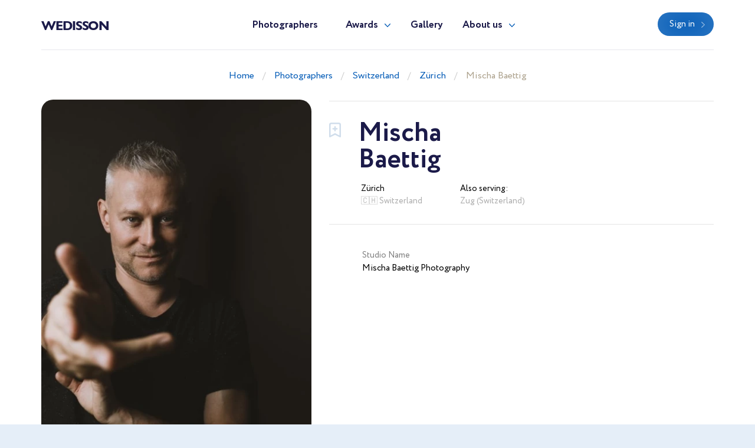

--- FILE ---
content_type: text/html; charset=UTF-8
request_url: https://wedisson.com/en/photographer/mischa-baettig714
body_size: 3138
content:
<!doctype html>
<html lang="en" class="theme-wedisson">
<head>
    <title>Wedding Photographer Mischa Baettig (mischa-baettig714). Zürich (Switzerland)</title>
    <meta charset="utf-8">
    <meta name="format-detection" content="telephone=no">
    <meta name="viewport" content="width=device-width, initial-scale=1, ,maximum-scale=1 shrink-to-fit=no">
    <meta name="description" content="">
    <meta name="keywords" content="">
    <link rel="shortcut icon" href="/brand/meta/wedisson/favicon.ico">
    <meta property="og:title" content="Wedding Photographer Mischa Baettig (mischa-baettig714). Zürich (Switzerland)"/>
    <meta property="og:description" content=""/>
    <meta property="og:keywords" content=""/>
    <meta property="og:type" content="website"/>
    <meta property="og:locale" content="en"/>
    <meta property="og:site_name" content="Wedisson"/>
        <meta name="csrf-token" content="A1gltBNmBD5dPbl5Vk3WrwT1CsFPtP6NPeFH1u3k"/>
            
    <link rel="stylesheet" href="/assets/css/style.css?id=a338ba1b5c851d3b9b6a6d00d4080418">
</head>
<body class="">
<header>
    <div class="container">
        <div class="row">
            <div class="col-12">
                <nav class="navbar navbar-expand-md main-menu align-items-start">
                    <a class="navbar-brand" href="https://wedisson.com/en">Wedisson</a>
                    <div class="collapse navbar-collapse justify-content-center drop-menu-prof" id="navbarLog">
                        <div class="wrap">
                            <div>
                                <a class="dropdown-item" href="https://wedisson.com/en/profile">My profile</a>
                            </div>
                            <div>
                                <a class="dropdown-item" href="https://wedisson.com/en/profile/edit">Edit info</a>
                            </div>
                            <div>
                                <a class="dropdown-item" href="https://wedisson.com/en/profile/membership">Membership</a>
                            </div>
                            <div>
                                <a class="dropdown-item" href="https://wedisson.com/en/profile/contest">Participate</a>
                            </div>
                            
                            <div>
                                <a class="dropdown-item btn" href="https://wedisson.com/en/profile/contest">Contest</a>
                            </div>
                            <div class="logout">
                                <a href="https://wedisson.com/en/logout">Logout</a>
                            </div>
                        </div>
                    </div>
                    <div class="collapse navbar-collapse justify-content-center" id="navbarNav">
                        <ul class="navbar-nav">
                            <li class="nav-item active">
                                <a class="nav-link" href="https://wedisson.com/en/photographers">Photographers</a>
                            </li>
                            <li class="nav-item dropdown">
                                <a class="nav-link dropdown-toggle" href="#" id="navbarDropdownAwards" data-toggle="dropdown" aria-haspopup="true" aria-expanded="false">Awards</a>
                                <div class="dropdown-menu" aria-labelledby="navbarDropdownAwards">
                                    <div class="wrap">
                                        <div>
                                            <a class="dropdown-item" href="https://wedisson.com/en/awards">About Awards</a>
                                        </div>
                                                                                    <div>
                                                <a class="dropdown-item" href="https://wedisson.com/en/awards/current">Current ranking</a>
                                            </div>
                                                                                                                            <div>
                                                <a class="dropdown-item" href="https://wedisson.com/en/awards/2025">Best in 2025</a>
                                            </div>
                                                                                    <div>
                                                <a class="dropdown-item" href="https://wedisson.com/en/awards/2024">Best in 2024</a>
                                            </div>
                                                                                    <div>
                                                <a class="dropdown-item" href="https://wedisson.com/en/awards/2023">Best in 2023</a>
                                            </div>
                                                                                    <div>
                                                <a class="dropdown-item" href="https://wedisson.com/en/awards/2022">Best in 2022</a>
                                            </div>
                                                                                    <div>
                                                <a class="dropdown-item" href="https://wedisson.com/en/awards/2021">Best in 2021</a>
                                            </div>
                                                                            </div>
                                </div>
                            </li>
                            <li class="nav-item">
                                <a class="nav-link" href="https://wedisson.com/en/gallery">Gallery</a>
                            </li>
                            <li class="nav-item dropdown border-bottom-0">
                                <a class="nav-link dropdown-toggle" id="navbarDropdownAbout" data-toggle="dropdown" aria-haspopup="true" aria-expanded="false" href="#">About us</a>
                                <div class="dropdown-menu" aria-labelledby="navbarDropdownAbout">
                                    <div class="wrap">
                                        <div>
                                            <a class="dropdown-item" href="https://wedisson.com/en/about-us">About us</a>
                                        </div>
                                        <div>
                                            <a class="dropdown-item" href="https://wedisson.com/en/overall-rating" target="_blank">Membership tier</a>
                                        </div>
                                    </div>
                                </div>
                            </li>
                            <div class="b-lt">
                                <ul class="navbar-nav">
                                                                        <li class="nav-item ">
                                        <a href="https://wedisson.com/en/login" class="btn btn-blue">Sign in</a>
                                    </li>
                                                                        
                                    
                                </ul>
                            </div>
                        </ul>
                    </div>
                    <div class="b-lt">
                        <ul class="navbar-nav">
                            <li class="nav-item log-wrap">
                                                                <a href="https://wedisson.com/en/login" class="btn btn-blue" style="display: block">Sign in</a>
                                                                                            </li>
                            
                            
                            <button class="navbar-toggler" type="button" data-toggle="collapse" data-target="#navbarNav" aria-controls="navbarNav" aria-expanded="false" aria-label="Toggle navigation">
                  <span class="navbar-toggler-icon">
                    <i class="icon-bar"></i>
                    <i class="icon-bar"></i>
                    <i class="icon-bar"></i>
                  </span>
                            </button>
                        </ul>
                    </div>
                </nav>
            </div>
        </div>
    </div>
</header>

    <main class="profile-box">
        <div class="breadcrumb-block">
    <div class="container">
        <div class="row">
            <div class="col-md-12 text-center">
                <ul class="breadcrumb">
                    <div prefix="v: http://rdf.data-vocabulary.org/#">
                        <div typeof="v:Breadcrumb">
                            <li><a href="https://wedisson.com/en" rel="v:url" property="v:title">Home</a></li>
                                                            <li><a href="https://wedisson.com/en/photographers" rel="v:url" property="v:title">Photographers</a></li>
                                                            <li><a href="https://wedisson.com/en/best-wedding-photographers-in-switzerland" rel="v:url" property="v:title">Switzerland</a></li>
                                                            <li><a href="https://wedisson.com/en/switzerland/best-wedding-photographers-in-zurich" rel="v:url" property="v:title">Zürich</a></li>
                                                            <li><a href="https://wedisson.com/en/photographer/mischa-baettig714" rel="v:url" property="v:title">Mischa Baettig</a></li>
                                                    </div>
                    </div>
                </ul>
            </div>
        </div>
    </div>
</div>
        <div class="profile-wrap">
            <div class="container">
                <div class="row">
                    <div class="col-md-5">
                        <div class="pic-blk">
                            <img src="/imagecache/avatar/avatar/7008/mischa-baettig7_6707_1656600705.webp" alt="Mischa Baettig" loading="lazy">
                        </div>
                    </div>
                    <div class="col-md-7">
                        <div class="profile-data">
                            <div class="choose" data-toggle="class" data-toggle-class="select"><i></i></div>
                            <div class="info-b">
                                <h1>
                                    <p class="first-name">Mischa</p>
                                    <p class="second-name">Baettig</p>
                                </h1>
                                                                <div class="info">
                                    <div>
                                        <span>Zürich</span>
                                        <p> 🇨🇭 Switzerland</p>
                                    </div>
                                                                        <div>
                                        <span>Also serving:</span>
                                        <p>Zug (Switzerland)</p>
                                    </div>
                                                                        <div>
                                                                            </div>
                                </div>
                            </div>
                            
                            <div class="cont-b">
                                <div class="row">
                                                                            <div class="col-sm-5">
                                            <div class="contacts">
                                                                                                    <div>
                                                        <p class="ttl">Studio Name</p>
                                                        <p>Mischa Baettig Photography</p>
                                                    </div>
                                                                                            </div>
                                        </div>
                                                                    </div>
                            </div>
                        </div>
                    </div>
                </div>
                                                <div class="row">
                    <div class="col-12">
                        <div class="blockquote-b">
                            <div class="row justify-content-center">
                                <div class="col-lg-8 col-md-10 text-center">
                                    <div class="description collapse " id="blqt">
                                        <p>
                                            My name is Mischa (45) and I&#039;m a Semi Professional photographer from Zurich with a passion for weddings and drone shots. Accompanying bride pairs on this beautiful day is great and I really love the special angle from above. Weddings are the fine art of photography and I am able to be creative. Check out my website for more information about my work!
                                        </p>
                                    </div>
                                                                        <a class="collapsed read-more" data-toggle="collapse" href="#blqt" aria-expanded="false"></a>
                                                                    </div>
                            </div>
                        </div>
                    </div>
                </div>
                            </div>
        </div>
        <div class="portfolio-wrap">
            <div class="container">
                                
                                <div class="ph-wrap  border-top-0  ">
                    <div class="row">
                        <div class="col-12">
                                                            <h2>Other Photographers in Switzerland</h2>
                                                    </div>
                                                <div class="col-lg-2 col-md-3 col-sm-4 col-6">
                            <div class="ph">
                                <a href="https://wedisson.com/en/photographer/gajanan.m">
                                    <div class="pic-blk">
                                        <img src="/imagecache/avatar/avatar/9017/136Y4R.webp" alt="Gajanan Manoharan" loading="lazy">
                                    </div>
                                    <p>Gajanan Manoharan</p>
                                    <span>Bern</span>
                                </a>
                            </div>
                        </div>
                                                <div class="col-lg-2 col-md-3 col-sm-4 col-6">
                            <div class="ph">
                                <a href="https://wedisson.com/en/photographer/agnes-katalin-nagy493">
                                    <div class="pic-blk">
                                        <img src="/imagecache/avatar/avatar/10784/6Nws.webp" alt="Agnes Katalin Nagy" loading="lazy">
                                    </div>
                                    <p>Agnes Katalin Nagy</p>
                                    <span>Zürich</span>
                                </a>
                            </div>
                        </div>
                                                <div class="col-lg-2 col-md-3 col-sm-4 col-6">
                            <div class="ph">
                                <a href="https://wedisson.com/en/photographer/roger-nebiker326">
                                    <div class="pic-blk">
                                        <img src="/imagecache/avatar/avatar/10728/r8aJ.webp" alt="Roger Nebiker" loading="lazy">
                                    </div>
                                    <p>Roger Nebiker</p>
                                    <span>Aarau</span>
                                </a>
                            </div>
                        </div>
                                                <div class="col-lg-2 col-md-3 col-sm-4 col-6">
                            <div class="ph">
                                <a href="https://wedisson.com/en/photographer/sandra.bartelsfotografie">
                                    <div class="pic-blk">
                                        <img src="/imagecache/avatar/avatar/9043/jrFSf4.webp" alt="Sandra Keller" loading="lazy">
                                    </div>
                                    <p>Sandra Keller</p>
                                    <span>Zürich</span>
                                </a>
                            </div>
                        </div>
                                            </div>
                    <div class="row">
                        <div class="col-12 text-center">
                                                            <a href="https://wedisson.com/en/best-wedding-photographers-in-switzerland" class="see-all">All photographers</a>
                                                    </div>
                    </div>
                </div>
                            </div>
        </div>
    </main>
    <br/>
    <br/>
<footer>
    <div class="container">
        <div class="row">
            <div class="col-12">
                <nav class="navbar navbar-expand-md main-menu align-items-start">
                    <a class="navbar-brand" href="https://wedisson.com/en">Wedisson</a>
                    <div class="collapse navbar-collapse justify-content-center" id="navbarNavF">
                        <ul class="navbar-nav">
                            <li class="nav-item active">
                                <a class="nav-link" href="https://wedisson.com/en/photographers">Photographers</a>
                            </li>
                            <li class="nav-item">
                                <a class="nav-link" href="https://wedisson.com/en/awards">Awards</a>
                            </li>
                            <li class="nav-item">
                                <a class="nav-link" href="https://wedisson.com/en/gallery">Gallery</a>
                            </li>
                            <li class="nav-item">
                                <a class="nav-link" href="https://wedisson.com/en/about-us">About us</a>
                            </li>
                        </ul>
                    </div>
                                        <div class="b-lt">
                        <span>Follow us</span>
                                                <a href="https://www.facebook.com/wedissonawards/" target="_blank" rel="nofollow" class="fb"></a>
                                                                        <a href="https://www.instagram.com/wedisson_com/" target="_blank" rel="nofollow" class="inst"></a>
                                                <button class="navbar-toggler" type="button" data-toggle="collapse" data-target="#navbarNavF" aria-controls="navbarNavF" aria-expanded="false" aria-label="Toggle navigation">
							<span class="navbar-toggler-icon">
								<i class="icon-bar"></i>
								<i class="icon-bar"></i>
								<i class="icon-bar"></i>
							</span>
                        </button>
                    </div>
                                    </nav>
            </div>
        </div>
                    <div class="row footer">
                <div class="col-md-5">
                    <div class="img-wrap">
                        <img src="/assets/images/ft-pic.png" loading="lazy" alt="">
                    </div>
                </div>
                <div class="col-md-7">
                    <div class="sing">
                        <h3>We pick the most interesting, breathtaking, and creative photos.</h3>
                        <p style="min-height: 0">Register and submit your photographs to participate in the contest</p>
                                                                        <div class="mt-5 mb-1 font-weight-bold" style="color: var(--gray)">
    <noindex>
        <div>Operated by Award Global LLC<br />
            444 Alaska Avenue, CAS190<br />
            Torrance, California 90503, United States
        </div>
    </noindex>
</div>
                    </div>
                    <div class="projects">
                        <p>Our<br> projects</p>
                        <div>
                            <a href="https://wedisson.com" rel="nofollow">
                                <img src="/assets/images/project-wedisson.svg" loading="lazy" alt="">
                            </a>
                            <a href="https://babyphotoawards.com" rel="nofollow">
                                <img src="/assets/images/project-baby.svg" loading="lazy" alt="">
                            </a>
                            <a href="https://portraitphotoawards.net" rel="nofollow">
                                <img src="/assets/images/project-portrait.svg" loading="lazy" alt="">
                            </a>
                            <a href="https://foodelia.cc" rel="nofollow">
                                <img src="/assets/images/project-foodelia.svg" loading="lazy" alt="">
                            </a>
                        </div>
                    </div>
                </div>
            </div>
            </div>
</footer>
<div class="modal fade modal-view modal-zoom" id="modal-view" role="dialog" aria-labelledby="ModalView" aria-hidden="true" data-backdrop="false">
    <div class="modal-dialog">
        <div class="modal-content">
            <a href="#" class="close" data-dismiss="modal"></a>
            <div class="swiper-tmp">
                
            </div>
        </div>
    </div>
</div>

<script>
    let translate = {
        "server_error": "Server error. Please try again"
    };
</script><script src="/assets/js/manifest.js?id=101e8b3fc4bd1033b704a02b74c5141f"></script>
<script src="/assets/js/vendor.js?id=6c916247e6a1d20ec20d42d2fdd84ef5"></script>
<script src="/assets/js/app.js?id=b3406f85dff35a7cf494e94a9cec484a"></script>

</body>
</html>


--- FILE ---
content_type: text/css
request_url: https://wedisson.com/assets/css/style.css?id=a338ba1b5c851d3b9b6a6d00d4080418
body_size: 95570
content:
@font-face{font-family:swiper-icons;font-style:normal;font-weight:400;src:url("data:application/font-woff;charset=utf-8;base64, [base64]//wADZ2x5ZgAAAywAAADMAAAD2MHtryVoZWFkAAABbAAAADAAAAA2E2+eoWhoZWEAAAGcAAAAHwAAACQC9gDzaG10eAAAAigAAAAZAAAArgJkABFsb2NhAAAC0AAAAFoAAABaFQAUGG1heHAAAAG8AAAAHwAAACAAcABAbmFtZQAAA/gAAAE5AAACXvFdBwlwb3N0AAAFNAAAAGIAAACE5s74hXjaY2BkYGAAYpf5Hu/j+W2+MnAzMYDAzaX6QjD6/4//Bxj5GA8AuRwMYGkAPywL13jaY2BkYGA88P8Agx4j+/8fQDYfA1AEBWgDAIB2BOoAeNpjYGRgYNBh4GdgYgABEMnIABJzYNADCQAACWgAsQB42mNgYfzCOIGBlYGB0YcxjYGBwR1Kf2WQZGhhYGBiYGVmgAFGBiQQkOaawtDAoMBQxXjg/wEGPcYDDA4wNUA2CCgwsAAAO4EL6gAAeNpj2M0gyAACqxgGNWBkZ2D4/wMA+xkDdgAAAHjaY2BgYGaAYBkGRgYQiAHyGMF8FgYHIM3DwMHABGQrMOgyWDLEM1T9/w8UBfEMgLzE////P/5//f/V/xv+r4eaAAeMbAxwIUYmIMHEgKYAYjUcsDAwsLKxc3BycfPw8jEQA/[base64]/uznmfPFBNODM2K7MTQ45YEAZqGP81AmGGcF3iPqOop0r1SPTaTbVkfUe4HXj97wYE+yNwWYxwWu4v1ugWHgo3S1XdZEVqWM7ET0cfnLGxWfkgR42o2PvWrDMBSFj/IHLaF0zKjRgdiVMwScNRAoWUoH78Y2icB/yIY09An6AH2Bdu/UB+yxopYshQiEvnvu0dURgDt8QeC8PDw7Fpji3fEA4z/PEJ6YOB5hKh4dj3EvXhxPqH/SKUY3rJ7srZ4FZnh1PMAtPhwP6fl2PMJMPDgeQ4rY8YT6Gzao0eAEA409DuggmTnFnOcSCiEiLMgxCiTI6Cq5DZUd3Qmp10vO0LaLTd2cjN4fOumlc7lUYbSQcZFkutRG7g6JKZKy0RmdLY680CDnEJ+UMkpFFe1RN7nxdVpXrC4aTtnaurOnYercZg2YVmLN/d/gczfEimrE/fs/bOuq29Zmn8tloORaXgZgGa78yO9/cnXm2BpaGvq25Dv9S4E9+5SIc9PqupJKhYFSSl47+Qcr1mYNAAAAeNptw0cKwkAAAMDZJA8Q7OUJvkLsPfZ6zFVERPy8qHh2YER+3i/BP83vIBLLySsoKimrqKqpa2hp6+jq6RsYGhmbmJqZSy0sraxtbO3sHRydnEMU4uR6yx7JJXveP7WrDycAAAAAAAH//wACeNpjYGRgYOABYhkgZgJCZgZNBkYGLQZtIJsFLMYAAAw3ALgAeNolizEKgDAQBCchRbC2sFER0YD6qVQiBCv/H9ezGI6Z5XBAw8CBK/m5iQQVauVbXLnOrMZv2oLdKFa8Pjuru2hJzGabmOSLzNMzvutpB3N42mNgZGBg4GKQYzBhYMxJLMlj4GBgAYow/P/PAJJhLM6sSoWKfWCAAwDAjgbRAAB42mNgYGBkAIIbCZo5IPrmUn0hGA0AO8EFTQAA")}:root{--swiper-theme-color:#007aff}.swiper{list-style:none;margin-left:auto;margin-right:auto;overflow:hidden;padding:0;position:relative;z-index:1}.swiper-vertical>.swiper-wrapper{flex-direction:column}.swiper-wrapper{box-sizing:content-box;display:flex;height:100%;position:relative;transition-property:transform;width:100%;z-index:1}.swiper-android .swiper-slide,.swiper-wrapper{transform:translateZ(0)}.swiper-pointer-events{touch-action:pan-y}.swiper-pointer-events.swiper-vertical{touch-action:pan-x}.swiper-slide{flex-shrink:0;height:100%;position:relative;transition-property:transform;width:100%}.swiper-slide-invisible-blank{visibility:hidden}.swiper-autoheight,.swiper-autoheight .swiper-slide{height:auto}.swiper-autoheight .swiper-wrapper{align-items:flex-start;transition-property:transform,height}.swiper-backface-hidden .swiper-slide{-webkit-backface-visibility:hidden;backface-visibility:hidden;transform:translateZ(0)}.swiper-3d,.swiper-3d.swiper-css-mode .swiper-wrapper{perspective:1200px}.swiper-3d .swiper-cube-shadow,.swiper-3d .swiper-slide,.swiper-3d .swiper-slide-shadow,.swiper-3d .swiper-slide-shadow-bottom,.swiper-3d .swiper-slide-shadow-left,.swiper-3d .swiper-slide-shadow-right,.swiper-3d .swiper-slide-shadow-top,.swiper-3d .swiper-wrapper{transform-style:preserve-3d}.swiper-3d .swiper-slide-shadow,.swiper-3d .swiper-slide-shadow-bottom,.swiper-3d .swiper-slide-shadow-left,.swiper-3d .swiper-slide-shadow-right,.swiper-3d .swiper-slide-shadow-top{height:100%;left:0;pointer-events:none;position:absolute;top:0;width:100%;z-index:10}.swiper-3d .swiper-slide-shadow{background:rgba(0,0,0,.15)}.swiper-3d .swiper-slide-shadow-left{background-image:linear-gradient(270deg,rgba(0,0,0,.5),transparent)}.swiper-3d .swiper-slide-shadow-right{background-image:linear-gradient(90deg,rgba(0,0,0,.5),transparent)}.swiper-3d .swiper-slide-shadow-top{background-image:linear-gradient(0deg,rgba(0,0,0,.5),transparent)}.swiper-3d .swiper-slide-shadow-bottom{background-image:linear-gradient(180deg,rgba(0,0,0,.5),transparent)}.swiper-css-mode>.swiper-wrapper{-ms-overflow-style:none;overflow:auto;scrollbar-width:none}.swiper-css-mode>.swiper-wrapper::-webkit-scrollbar{display:none}.swiper-css-mode>.swiper-wrapper>.swiper-slide{scroll-snap-align:start start}.swiper-horizontal.swiper-css-mode>.swiper-wrapper{scroll-snap-type:x mandatory}.swiper-vertical.swiper-css-mode>.swiper-wrapper{scroll-snap-type:y mandatory}.swiper-centered>.swiper-wrapper:before{content:"";flex-shrink:0;order:9999}.swiper-centered.swiper-horizontal>.swiper-wrapper>.swiper-slide:first-child{-webkit-margin-start:var(--swiper-centered-offset-before);margin-inline-start:var(--swiper-centered-offset-before)}.swiper-centered.swiper-horizontal>.swiper-wrapper:before{height:100%;min-height:1px;width:var(--swiper-centered-offset-after)}.swiper-centered.swiper-vertical>.swiper-wrapper>.swiper-slide:first-child{-webkit-margin-before:var(--swiper-centered-offset-before);margin-block-start:var(--swiper-centered-offset-before)}.swiper-centered.swiper-vertical>.swiper-wrapper:before{height:var(--swiper-centered-offset-after);min-width:1px;width:100%}.swiper-centered>.swiper-wrapper>.swiper-slide{scroll-snap-align:center center;scroll-snap-stop:always}.swiper-virtual .swiper-slide{-webkit-backface-visibility:hidden;transform:translateZ(0)}.swiper-virtual.swiper-css-mode .swiper-wrapper:after{content:"";left:0;pointer-events:none;position:absolute;top:0}.swiper-virtual.swiper-css-mode.swiper-horizontal .swiper-wrapper:after{height:1px;width:var(--swiper-virtual-size)}.swiper-virtual.swiper-css-mode.swiper-vertical .swiper-wrapper:after{height:var(--swiper-virtual-size);width:1px}:root{--swiper-navigation-size:44px}.swiper-button-next,.swiper-button-prev{align-items:center;color:var(--swiper-navigation-color,var(--swiper-theme-color));cursor:pointer;display:flex;height:var(--swiper-navigation-size);justify-content:center;margin-top:calc(0px - var(--swiper-navigation-size)/2);position:absolute;top:50%;width:calc(var(--swiper-navigation-size)/44*27);z-index:10}.swiper-button-next.swiper-button-disabled,.swiper-button-prev.swiper-button-disabled{cursor:auto;opacity:.35;pointer-events:none}.swiper-button-next.swiper-button-hidden,.swiper-button-prev.swiper-button-hidden{cursor:auto;opacity:0;pointer-events:none}.swiper-navigation-disabled .swiper-button-next,.swiper-navigation-disabled .swiper-button-prev{display:none!important}.swiper-button-next:after,.swiper-button-prev:after{font-family:swiper-icons;font-size:var(--swiper-navigation-size);font-variant:normal;letter-spacing:0;line-height:1;text-transform:none!important}.swiper-button-prev,.swiper-rtl .swiper-button-next{left:10px;right:auto}.swiper-button-prev:after,.swiper-rtl .swiper-button-next:after{content:"prev"}.swiper-button-next,.swiper-rtl .swiper-button-prev{left:auto;right:10px}.swiper-button-next:after,.swiper-rtl .swiper-button-prev:after{content:"next"}.swiper-button-lock{display:none}.swiper-pagination{position:absolute;text-align:center;transform:translateZ(0);transition:opacity .3s;z-index:10}.swiper-pagination.swiper-pagination-hidden{opacity:0}.swiper-pagination-disabled>.swiper-pagination,.swiper-pagination.swiper-pagination-disabled{display:none!important}.swiper-horizontal>.swiper-pagination-bullets,.swiper-pagination-bullets.swiper-pagination-horizontal,.swiper-pagination-custom,.swiper-pagination-fraction{bottom:10px;left:0;width:100%}.swiper-pagination-bullets-dynamic{font-size:0;overflow:hidden}.swiper-pagination-bullets-dynamic .swiper-pagination-bullet{position:relative;transform:scale(.33)}.swiper-pagination-bullets-dynamic .swiper-pagination-bullet-active,.swiper-pagination-bullets-dynamic .swiper-pagination-bullet-active-main{transform:scale(1)}.swiper-pagination-bullets-dynamic .swiper-pagination-bullet-active-prev{transform:scale(.66)}.swiper-pagination-bullets-dynamic .swiper-pagination-bullet-active-prev-prev{transform:scale(.33)}.swiper-pagination-bullets-dynamic .swiper-pagination-bullet-active-next{transform:scale(.66)}.swiper-pagination-bullets-dynamic .swiper-pagination-bullet-active-next-next{transform:scale(.33)}.swiper-pagination-bullet{background:var(--swiper-pagination-bullet-inactive-color,#000);border-radius:50%;display:inline-block;height:var(--swiper-pagination-bullet-height,var(--swiper-pagination-bullet-size,8px));opacity:var(--swiper-pagination-bullet-inactive-opacity,.2);width:var(--swiper-pagination-bullet-width,var(--swiper-pagination-bullet-size,8px))}button.swiper-pagination-bullet{-webkit-appearance:none;-moz-appearance:none;appearance:none;border:none;box-shadow:none;margin:0;padding:0}.swiper-pagination-clickable .swiper-pagination-bullet{cursor:pointer}.swiper-pagination-bullet:only-child{display:none!important}.swiper-pagination-bullet-active{background:var(--swiper-pagination-color,var(--swiper-theme-color));opacity:var(--swiper-pagination-bullet-opacity,1)}.swiper-pagination-vertical.swiper-pagination-bullets,.swiper-vertical>.swiper-pagination-bullets{right:10px;top:50%;transform:translate3d(0,-50%,0)}.swiper-pagination-vertical.swiper-pagination-bullets .swiper-pagination-bullet,.swiper-vertical>.swiper-pagination-bullets .swiper-pagination-bullet{display:block;margin:var(--swiper-pagination-bullet-vertical-gap,6px) 0}.swiper-pagination-vertical.swiper-pagination-bullets.swiper-pagination-bullets-dynamic,.swiper-vertical>.swiper-pagination-bullets.swiper-pagination-bullets-dynamic{top:50%;transform:translateY(-50%);width:8px}.swiper-pagination-vertical.swiper-pagination-bullets.swiper-pagination-bullets-dynamic .swiper-pagination-bullet,.swiper-vertical>.swiper-pagination-bullets.swiper-pagination-bullets-dynamic .swiper-pagination-bullet{display:inline-block;transition:transform .2s,top .2s}.swiper-horizontal>.swiper-pagination-bullets .swiper-pagination-bullet,.swiper-pagination-horizontal.swiper-pagination-bullets .swiper-pagination-bullet{margin:0 var(--swiper-pagination-bullet-horizontal-gap,4px)}.swiper-horizontal>.swiper-pagination-bullets.swiper-pagination-bullets-dynamic,.swiper-pagination-horizontal.swiper-pagination-bullets.swiper-pagination-bullets-dynamic{left:50%;transform:translateX(-50%);white-space:nowrap}.swiper-horizontal>.swiper-pagination-bullets.swiper-pagination-bullets-dynamic .swiper-pagination-bullet,.swiper-pagination-horizontal.swiper-pagination-bullets.swiper-pagination-bullets-dynamic .swiper-pagination-bullet{transition:transform .2s,left .2s}.swiper-horizontal.swiper-rtl>.swiper-pagination-bullets-dynamic .swiper-pagination-bullet{transition:transform .2s,right .2s}.swiper-pagination-progressbar{background:rgba(0,0,0,.25);position:absolute}.swiper-pagination-progressbar .swiper-pagination-progressbar-fill{background:var(--swiper-pagination-color,var(--swiper-theme-color));height:100%;left:0;position:absolute;top:0;transform:scale(0);transform-origin:left top;width:100%}.swiper-rtl .swiper-pagination-progressbar .swiper-pagination-progressbar-fill{transform-origin:right top}.swiper-horizontal>.swiper-pagination-progressbar,.swiper-pagination-progressbar.swiper-pagination-horizontal,.swiper-pagination-progressbar.swiper-pagination-vertical.swiper-pagination-progressbar-opposite,.swiper-vertical>.swiper-pagination-progressbar.swiper-pagination-progressbar-opposite{height:4px;left:0;top:0;width:100%}.swiper-horizontal>.swiper-pagination-progressbar.swiper-pagination-progressbar-opposite,.swiper-pagination-progressbar.swiper-pagination-horizontal.swiper-pagination-progressbar-opposite,.swiper-pagination-progressbar.swiper-pagination-vertical,.swiper-vertical>.swiper-pagination-progressbar{height:100%;left:0;top:0;width:4px}.swiper-pagination-lock{display:none}.swiper-scrollbar{background:rgba(0,0,0,.1);border-radius:10px;position:relative;-ms-touch-action:none}.swiper-scrollbar-disabled>.swiper-scrollbar,.swiper-scrollbar.swiper-scrollbar-disabled{display:none!important}.swiper-horizontal>.swiper-scrollbar,.swiper-scrollbar.swiper-scrollbar-horizontal{bottom:3px;height:5px;left:1%;position:absolute;width:98%;z-index:50}.swiper-scrollbar.swiper-scrollbar-vertical,.swiper-vertical>.swiper-scrollbar{height:98%;position:absolute;right:3px;top:1%;width:5px;z-index:50}.swiper-scrollbar-drag{background:rgba(0,0,0,.5);border-radius:10px;height:100%;left:0;position:relative;top:0;width:100%}.swiper-scrollbar-cursor-drag{cursor:move}.swiper-scrollbar-lock{display:none}.swiper-zoom-container{align-items:center;display:flex;height:100%;justify-content:center;text-align:center;width:100%}.swiper-zoom-container>canvas,.swiper-zoom-container>img,.swiper-zoom-container>svg{max-height:100%;max-width:100%;-o-object-fit:contain;object-fit:contain}.swiper-slide-zoomed{cursor:move}.swiper-lazy-preloader{border:4px solid var(--swiper-preloader-color,var(--swiper-theme-color));border-radius:50%;border-top:4px solid transparent;box-sizing:border-box;height:42px;left:50%;margin-left:-21px;margin-top:-21px;position:absolute;top:50%;transform-origin:50%;width:42px;z-index:10}.swiper-watch-progress .swiper-slide-visible .swiper-lazy-preloader,.swiper:not(.swiper-watch-progress) .swiper-lazy-preloader{animation:swiper-preloader-spin 1s linear infinite}.swiper-lazy-preloader-white{--swiper-preloader-color:#fff}.swiper-lazy-preloader-black{--swiper-preloader-color:#000}@keyframes swiper-preloader-spin{0%{transform:rotate(0deg)}to{transform:rotate(1turn)}}.swiper .swiper-notification{left:0;opacity:0;pointer-events:none;position:absolute;top:0;z-index:-1000}.swiper-free-mode>.swiper-wrapper{margin:0 auto;transition-timing-function:ease-out}.swiper-grid>.swiper-wrapper{flex-wrap:wrap}.swiper-grid-column>.swiper-wrapper{flex-direction:column;flex-wrap:wrap}.swiper-fade.swiper-free-mode .swiper-slide{transition-timing-function:ease-out}.swiper-fade .swiper-slide{pointer-events:none;transition-property:opacity}.swiper-fade .swiper-slide .swiper-slide{pointer-events:none}.swiper-fade .swiper-slide-active,.swiper-fade .swiper-slide-active .swiper-slide-active{pointer-events:auto}.swiper-cube{overflow:visible}.swiper-cube .swiper-slide{-webkit-backface-visibility:hidden;backface-visibility:hidden;height:100%;pointer-events:none;transform-origin:0 0;visibility:hidden;width:100%;z-index:1}.swiper-cube .swiper-slide .swiper-slide{pointer-events:none}.swiper-cube.swiper-rtl .swiper-slide{transform-origin:100% 0}.swiper-cube .swiper-slide-active,.swiper-cube .swiper-slide-active .swiper-slide-active{pointer-events:auto}.swiper-cube .swiper-slide-active,.swiper-cube .swiper-slide-next,.swiper-cube .swiper-slide-next+.swiper-slide,.swiper-cube .swiper-slide-prev{pointer-events:auto;visibility:visible}.swiper-cube .swiper-slide-shadow-bottom,.swiper-cube .swiper-slide-shadow-left,.swiper-cube .swiper-slide-shadow-right,.swiper-cube .swiper-slide-shadow-top{-webkit-backface-visibility:hidden;backface-visibility:hidden;z-index:0}.swiper-cube .swiper-cube-shadow{bottom:0;height:100%;left:0;opacity:.6;position:absolute;width:100%;z-index:0}.swiper-cube .swiper-cube-shadow:before{background:#000;bottom:0;content:"";filter:blur(50px);left:0;position:absolute;right:0;top:0}.swiper-flip{overflow:visible}.swiper-flip .swiper-slide{-webkit-backface-visibility:hidden;backface-visibility:hidden;pointer-events:none;z-index:1}.swiper-flip .swiper-slide .swiper-slide{pointer-events:none}.swiper-flip .swiper-slide-active,.swiper-flip .swiper-slide-active .swiper-slide-active{pointer-events:auto}.swiper-flip .swiper-slide-shadow-bottom,.swiper-flip .swiper-slide-shadow-left,.swiper-flip .swiper-slide-shadow-right,.swiper-flip .swiper-slide-shadow-top{-webkit-backface-visibility:hidden;backface-visibility:hidden;z-index:0}.swiper-creative .swiper-slide{-webkit-backface-visibility:hidden;backface-visibility:hidden;overflow:hidden;transition-property:transform,opacity,height}.swiper-cards{overflow:visible}.swiper-cards .swiper-slide{-webkit-backface-visibility:hidden;backface-visibility:hidden;overflow:hidden;transform-origin:center bottom}
.mCustomScrollbar{touch-action:pinch-zoom}.mCustomScrollbar.mCS_no_scrollbar,.mCustomScrollbar.mCS_touch_action{touch-action:auto}.mCustomScrollBox{direction:ltr;height:100%;max-width:100%;outline:none;overflow:hidden;position:relative}.mCSB_container{height:auto;overflow:hidden;width:auto}.mCSB_inside>.mCSB_container{margin-right:30px}.mCSB_container.mCS_no_scrollbar_y.mCS_y_hidden{margin-right:0}.mCS-dir-rtl>.mCSB_inside>.mCSB_container{margin-left:30px;margin-right:0}.mCS-dir-rtl>.mCSB_inside>.mCSB_container.mCS_no_scrollbar_y.mCS_y_hidden{margin-left:0}.mCSB_scrollTools{bottom:0;height:auto;left:auto;position:absolute;right:0;top:0;width:16px}.mCSB_outside+.mCSB_scrollTools{right:-26px}.mCS-dir-rtl>.mCSB_inside>.mCSB_scrollTools,.mCS-dir-rtl>.mCSB_outside+.mCSB_scrollTools{left:0;right:auto}.mCS-dir-rtl>.mCSB_outside+.mCSB_scrollTools{left:-26px}.mCSB_scrollTools .mCSB_draggerContainer{bottom:0;height:auto;left:0;position:absolute;right:0;top:0}.mCSB_scrollTools a+.mCSB_draggerContainer{margin:20px 0}.mCSB_scrollTools .mCSB_draggerRail{border-radius:16px;height:100%;margin:0 auto;width:2px}.mCSB_scrollTools .mCSB_dragger{cursor:pointer;height:30px;width:100%;z-index:1}.mCSB_scrollTools .mCSB_dragger .mCSB_dragger_bar{border-radius:16px;height:100%;margin:0 auto;position:relative;text-align:center;width:4px}.mCSB_scrollTools_vertical.mCSB_scrollTools_onDrag_expand .mCSB_dragger.mCSB_dragger_onDrag_expanded .mCSB_dragger_bar,.mCSB_scrollTools_vertical.mCSB_scrollTools_onDrag_expand .mCSB_draggerContainer:hover .mCSB_dragger .mCSB_dragger_bar{width:12px}.mCSB_scrollTools_vertical.mCSB_scrollTools_onDrag_expand .mCSB_dragger.mCSB_dragger_onDrag_expanded+.mCSB_draggerRail,.mCSB_scrollTools_vertical.mCSB_scrollTools_onDrag_expand .mCSB_draggerContainer:hover .mCSB_draggerRail{width:8px}.mCSB_scrollTools .mCSB_buttonDown,.mCSB_scrollTools .mCSB_buttonUp{cursor:pointer;display:block;height:20px;margin:0 auto;overflow:hidden;position:absolute;width:100%}.mCSB_scrollTools .mCSB_buttonDown{bottom:0}.mCSB_horizontal.mCSB_inside>.mCSB_container{margin-bottom:30px;margin-right:0}.mCSB_horizontal.mCSB_outside>.mCSB_container{min-height:100%}.mCSB_horizontal>.mCSB_container.mCS_no_scrollbar_x.mCS_x_hidden{margin-bottom:0}.mCSB_scrollTools.mCSB_scrollTools_horizontal{bottom:0;height:16px;left:0;right:0;top:auto;width:auto}.mCustomScrollBox+.mCSB_scrollTools+.mCSB_scrollTools.mCSB_scrollTools_horizontal,.mCustomScrollBox+.mCSB_scrollTools.mCSB_scrollTools_horizontal{bottom:-26px}.mCSB_scrollTools.mCSB_scrollTools_horizontal a+.mCSB_draggerContainer{margin:0 20px}.mCSB_scrollTools.mCSB_scrollTools_horizontal .mCSB_draggerRail{height:2px;margin:7px 0;width:100%}.mCSB_scrollTools.mCSB_scrollTools_horizontal .mCSB_dragger{height:100%;left:0;width:30px}.mCSB_scrollTools.mCSB_scrollTools_horizontal .mCSB_dragger .mCSB_dragger_bar{height:4px;margin:6px auto;width:100%}.mCSB_scrollTools_horizontal.mCSB_scrollTools_onDrag_expand .mCSB_dragger.mCSB_dragger_onDrag_expanded .mCSB_dragger_bar,.mCSB_scrollTools_horizontal.mCSB_scrollTools_onDrag_expand .mCSB_draggerContainer:hover .mCSB_dragger .mCSB_dragger_bar{height:12px;margin:2px auto}.mCSB_scrollTools_horizontal.mCSB_scrollTools_onDrag_expand .mCSB_dragger.mCSB_dragger_onDrag_expanded+.mCSB_draggerRail,.mCSB_scrollTools_horizontal.mCSB_scrollTools_onDrag_expand .mCSB_draggerContainer:hover .mCSB_draggerRail{height:8px;margin:4px 0}.mCSB_scrollTools.mCSB_scrollTools_horizontal .mCSB_buttonLeft,.mCSB_scrollTools.mCSB_scrollTools_horizontal .mCSB_buttonRight{cursor:pointer;display:block;height:100%;margin:0 auto;overflow:hidden;position:absolute;width:20px}.mCSB_scrollTools.mCSB_scrollTools_horizontal .mCSB_buttonLeft{left:0}.mCSB_scrollTools.mCSB_scrollTools_horizontal .mCSB_buttonRight{right:0}.mCSB_container_wrapper{bottom:0;height:auto;left:0;margin-bottom:30px;margin-right:30px;overflow:hidden;position:absolute;right:0;top:0;width:auto}.mCSB_container_wrapper>.mCSB_container{box-sizing:border-box;padding-bottom:30px;padding-right:30px}.mCSB_vertical_horizontal>.mCSB_scrollTools.mCSB_scrollTools_vertical{bottom:20px}.mCSB_vertical_horizontal>.mCSB_scrollTools.mCSB_scrollTools_horizontal{right:20px}.mCSB_container_wrapper.mCS_no_scrollbar_x.mCS_x_hidden+.mCSB_scrollTools.mCSB_scrollTools_vertical{bottom:0}.mCS-dir-rtl>.mCustomScrollBox.mCSB_vertical_horizontal.mCSB_inside>.mCSB_scrollTools.mCSB_scrollTools_horizontal,.mCSB_container_wrapper.mCS_no_scrollbar_y.mCS_y_hidden+.mCSB_scrollTools~.mCSB_scrollTools.mCSB_scrollTools_horizontal{right:0}.mCS-dir-rtl>.mCustomScrollBox.mCSB_vertical_horizontal.mCSB_inside>.mCSB_scrollTools.mCSB_scrollTools_horizontal{left:20px}.mCS-dir-rtl>.mCustomScrollBox.mCSB_vertical_horizontal.mCSB_inside>.mCSB_container_wrapper.mCS_no_scrollbar_y.mCS_y_hidden+.mCSB_scrollTools~.mCSB_scrollTools.mCSB_scrollTools_horizontal{left:0}.mCS-dir-rtl>.mCSB_inside>.mCSB_container_wrapper{margin-left:30px;margin-right:0}.mCSB_container_wrapper.mCS_no_scrollbar_y.mCS_y_hidden>.mCSB_container{padding-right:0}.mCSB_container_wrapper.mCS_no_scrollbar_x.mCS_x_hidden>.mCSB_container{padding-bottom:0}.mCustomScrollBox.mCSB_vertical_horizontal.mCSB_inside>.mCSB_container_wrapper.mCS_no_scrollbar_y.mCS_y_hidden{margin-left:0;margin-right:0}.mCustomScrollBox.mCSB_vertical_horizontal.mCSB_inside>.mCSB_container_wrapper.mCS_no_scrollbar_x.mCS_x_hidden{margin-bottom:0}.mCSB_scrollTools,.mCSB_scrollTools .mCSB_buttonDown,.mCSB_scrollTools .mCSB_buttonLeft,.mCSB_scrollTools .mCSB_buttonRight,.mCSB_scrollTools .mCSB_buttonUp,.mCSB_scrollTools .mCSB_dragger .mCSB_dragger_bar{transition:opacity .2s ease-in-out,background-color .2s ease-in-out}.mCSB_scrollTools_horizontal.mCSB_scrollTools_onDrag_expand .mCSB_draggerRail,.mCSB_scrollTools_horizontal.mCSB_scrollTools_onDrag_expand .mCSB_dragger_bar,.mCSB_scrollTools_vertical.mCSB_scrollTools_onDrag_expand .mCSB_draggerRail,.mCSB_scrollTools_vertical.mCSB_scrollTools_onDrag_expand .mCSB_dragger_bar{transition:width .2s ease-out .2s,height .2s ease-out .2s,margin-left .2s ease-out .2s,margin-right .2s ease-out .2s,margin-top .2s ease-out .2s,margin-bottom .2s ease-out .2s,opacity .2s ease-in-out,background-color .2s ease-in-out}.mCSB_scrollTools{filter:"alpha(opacity=75)";-ms-filter:"alpha(opacity=75)";opacity:.75}.mCS-autoHide>.mCustomScrollBox>.mCSB_scrollTools,.mCS-autoHide>.mCustomScrollBox~.mCSB_scrollTools{filter:"alpha(opacity=0)";-ms-filter:"alpha(opacity=0)";opacity:0}.mCS-autoHide:hover>.mCustomScrollBox>.mCSB_scrollTools,.mCS-autoHide:hover>.mCustomScrollBox~.mCSB_scrollTools,.mCustomScrollBox:hover>.mCSB_scrollTools,.mCustomScrollBox:hover~.mCSB_scrollTools,.mCustomScrollbar>.mCustomScrollBox>.mCSB_scrollTools.mCSB_scrollTools_onDrag,.mCustomScrollbar>.mCustomScrollBox~.mCSB_scrollTools.mCSB_scrollTools_onDrag{filter:"alpha(opacity=100)";-ms-filter:"alpha(opacity=100)";opacity:1}.mCSB_scrollTools .mCSB_draggerRail{background-color:#000;background-color:rgba(0,0,0,.4);filter:"alpha(opacity=40)";-ms-filter:"alpha(opacity=40)"}.mCSB_scrollTools .mCSB_dragger .mCSB_dragger_bar{background-color:#fff;background-color:hsla(0,0%,100%,.75);filter:"alpha(opacity=75)";-ms-filter:"alpha(opacity=75)"}.mCSB_scrollTools .mCSB_dragger:hover .mCSB_dragger_bar{background-color:#fff;background-color:hsla(0,0%,100%,.85);filter:"alpha(opacity=85)";-ms-filter:"alpha(opacity=85)"}.mCSB_scrollTools .mCSB_dragger.mCSB_dragger_onDrag .mCSB_dragger_bar,.mCSB_scrollTools .mCSB_dragger:active .mCSB_dragger_bar{background-color:#fff;background-color:hsla(0,0%,100%,.9);filter:"alpha(opacity=90)";-ms-filter:"alpha(opacity=90)"}.mCSB_scrollTools .mCSB_buttonDown,.mCSB_scrollTools .mCSB_buttonLeft,.mCSB_scrollTools .mCSB_buttonRight,.mCSB_scrollTools .mCSB_buttonUp{background-image:url(/images/mCSB_buttons.png?5b35a39c5f877ba43637e183a0d6c425);background-repeat:no-repeat;filter:"alpha(opacity=40)";-ms-filter:"alpha(opacity=40)";opacity:.4}.mCSB_scrollTools .mCSB_buttonUp{background-position:0 0}.mCSB_scrollTools .mCSB_buttonDown{background-position:0 -20px}.mCSB_scrollTools .mCSB_buttonLeft{background-position:0 -40px}.mCSB_scrollTools .mCSB_buttonRight{background-position:0 -56px}.mCSB_scrollTools .mCSB_buttonDown:hover,.mCSB_scrollTools .mCSB_buttonLeft:hover,.mCSB_scrollTools .mCSB_buttonRight:hover,.mCSB_scrollTools .mCSB_buttonUp:hover{filter:"alpha(opacity=75)";-ms-filter:"alpha(opacity=75)";opacity:.75}.mCSB_scrollTools .mCSB_buttonDown:active,.mCSB_scrollTools .mCSB_buttonLeft:active,.mCSB_scrollTools .mCSB_buttonRight:active,.mCSB_scrollTools .mCSB_buttonUp:active{filter:"alpha(opacity=90)";-ms-filter:"alpha(opacity=90)";opacity:.9}.mCS-dark.mCSB_scrollTools .mCSB_draggerRail{background-color:#000;background-color:rgba(0,0,0,.15)}.mCS-dark.mCSB_scrollTools .mCSB_dragger .mCSB_dragger_bar{background-color:#000;background-color:rgba(0,0,0,.75)}.mCS-dark.mCSB_scrollTools .mCSB_dragger:hover .mCSB_dragger_bar{background-color:rgba(0,0,0,.85)}.mCS-dark.mCSB_scrollTools .mCSB_dragger.mCSB_dragger_onDrag .mCSB_dragger_bar,.mCS-dark.mCSB_scrollTools .mCSB_dragger:active .mCSB_dragger_bar{background-color:rgba(0,0,0,.9)}.mCS-dark.mCSB_scrollTools .mCSB_buttonUp{background-position:-80px 0}.mCS-dark.mCSB_scrollTools .mCSB_buttonDown{background-position:-80px -20px}.mCS-dark.mCSB_scrollTools .mCSB_buttonLeft{background-position:-80px -40px}.mCS-dark.mCSB_scrollTools .mCSB_buttonRight{background-position:-80px -56px}.mCS-dark-2.mCSB_scrollTools .mCSB_draggerRail,.mCS-light-2.mCSB_scrollTools .mCSB_draggerRail{background-color:#fff;background-color:hsla(0,0%,100%,.1);border-radius:1px;width:4px}.mCS-dark-2.mCSB_scrollTools .mCSB_dragger .mCSB_dragger_bar,.mCS-light-2.mCSB_scrollTools .mCSB_dragger .mCSB_dragger_bar{background-color:#fff;background-color:hsla(0,0%,100%,.75);border-radius:1px;width:4px}.mCS-dark-2.mCSB_scrollTools_horizontal .mCSB_dragger .mCSB_dragger_bar,.mCS-dark-2.mCSB_scrollTools_horizontal .mCSB_draggerRail,.mCS-light-2.mCSB_scrollTools_horizontal .mCSB_dragger .mCSB_dragger_bar,.mCS-light-2.mCSB_scrollTools_horizontal .mCSB_draggerRail{height:4px;margin:6px auto;width:100%}.mCS-light-2.mCSB_scrollTools .mCSB_dragger:hover .mCSB_dragger_bar{background-color:#fff;background-color:hsla(0,0%,100%,.85)}.mCS-light-2.mCSB_scrollTools .mCSB_dragger.mCSB_dragger_onDrag .mCSB_dragger_bar,.mCS-light-2.mCSB_scrollTools .mCSB_dragger:active .mCSB_dragger_bar{background-color:#fff;background-color:hsla(0,0%,100%,.9)}.mCS-light-2.mCSB_scrollTools .mCSB_buttonUp{background-position:-32px 0}.mCS-light-2.mCSB_scrollTools .mCSB_buttonDown{background-position:-32px -20px}.mCS-light-2.mCSB_scrollTools .mCSB_buttonLeft{background-position:-40px -40px}.mCS-light-2.mCSB_scrollTools .mCSB_buttonRight{background-position:-40px -56px}.mCS-dark-2.mCSB_scrollTools .mCSB_draggerRail{background-color:#000;background-color:rgba(0,0,0,.1);border-radius:1px}.mCS-dark-2.mCSB_scrollTools .mCSB_dragger .mCSB_dragger_bar{background-color:#000;background-color:rgba(0,0,0,.75);border-radius:1px}.mCS-dark-2.mCSB_scrollTools .mCSB_dragger:hover .mCSB_dragger_bar{background-color:#000;background-color:rgba(0,0,0,.85)}.mCS-dark-2.mCSB_scrollTools .mCSB_dragger.mCSB_dragger_onDrag .mCSB_dragger_bar,.mCS-dark-2.mCSB_scrollTools .mCSB_dragger:active .mCSB_dragger_bar{background-color:#000;background-color:rgba(0,0,0,.9)}.mCS-dark-2.mCSB_scrollTools .mCSB_buttonUp{background-position:-112px 0}.mCS-dark-2.mCSB_scrollTools .mCSB_buttonDown{background-position:-112px -20px}.mCS-dark-2.mCSB_scrollTools .mCSB_buttonLeft{background-position:-120px -40px}.mCS-dark-2.mCSB_scrollTools .mCSB_buttonRight{background-position:-120px -56px}.mCS-dark-thick.mCSB_scrollTools .mCSB_draggerRail,.mCS-light-thick.mCSB_scrollTools .mCSB_draggerRail{background-color:#fff;background-color:hsla(0,0%,100%,.1);border-radius:2px;width:4px}.mCS-dark-thick.mCSB_scrollTools .mCSB_dragger .mCSB_dragger_bar,.mCS-light-thick.mCSB_scrollTools .mCSB_dragger .mCSB_dragger_bar{background-color:#fff;background-color:hsla(0,0%,100%,.75);border-radius:2px;width:6px}.mCS-dark-thick.mCSB_scrollTools_horizontal .mCSB_draggerRail,.mCS-light-thick.mCSB_scrollTools_horizontal .mCSB_draggerRail{height:4px;margin:6px 0;width:100%}.mCS-dark-thick.mCSB_scrollTools_horizontal .mCSB_dragger .mCSB_dragger_bar,.mCS-light-thick.mCSB_scrollTools_horizontal .mCSB_dragger .mCSB_dragger_bar{height:6px;margin:5px auto;width:100%}.mCS-light-thick.mCSB_scrollTools .mCSB_dragger:hover .mCSB_dragger_bar{background-color:#fff;background-color:hsla(0,0%,100%,.85)}.mCS-light-thick.mCSB_scrollTools .mCSB_dragger.mCSB_dragger_onDrag .mCSB_dragger_bar,.mCS-light-thick.mCSB_scrollTools .mCSB_dragger:active .mCSB_dragger_bar{background-color:#fff;background-color:hsla(0,0%,100%,.9)}.mCS-light-thick.mCSB_scrollTools .mCSB_buttonUp{background-position:-16px 0}.mCS-light-thick.mCSB_scrollTools .mCSB_buttonDown{background-position:-16px -20px}.mCS-light-thick.mCSB_scrollTools .mCSB_buttonLeft{background-position:-20px -40px}.mCS-light-thick.mCSB_scrollTools .mCSB_buttonRight{background-position:-20px -56px}.mCS-dark-thick.mCSB_scrollTools .mCSB_draggerRail{background-color:#000;background-color:rgba(0,0,0,.1);border-radius:2px}.mCS-dark-thick.mCSB_scrollTools .mCSB_dragger .mCSB_dragger_bar{background-color:#000;background-color:rgba(0,0,0,.75);border-radius:2px}.mCS-dark-thick.mCSB_scrollTools .mCSB_dragger:hover .mCSB_dragger_bar{background-color:#000;background-color:rgba(0,0,0,.85)}.mCS-dark-thick.mCSB_scrollTools .mCSB_dragger.mCSB_dragger_onDrag .mCSB_dragger_bar,.mCS-dark-thick.mCSB_scrollTools .mCSB_dragger:active .mCSB_dragger_bar{background-color:#000;background-color:rgba(0,0,0,.9)}.mCS-dark-thick.mCSB_scrollTools .mCSB_buttonUp{background-position:-96px 0}.mCS-dark-thick.mCSB_scrollTools .mCSB_buttonDown{background-position:-96px -20px}.mCS-dark-thick.mCSB_scrollTools .mCSB_buttonLeft{background-position:-100px -40px}.mCS-dark-thick.mCSB_scrollTools .mCSB_buttonRight{background-position:-100px -56px}.mCS-light-thin.mCSB_scrollTools .mCSB_draggerRail{background-color:#fff;background-color:hsla(0,0%,100%,.1)}.mCS-dark-thin.mCSB_scrollTools .mCSB_dragger .mCSB_dragger_bar,.mCS-light-thin.mCSB_scrollTools .mCSB_dragger .mCSB_dragger_bar{width:2px}.mCS-dark-thin.mCSB_scrollTools_horizontal .mCSB_draggerRail,.mCS-light-thin.mCSB_scrollTools_horizontal .mCSB_draggerRail{width:100%}.mCS-dark-thin.mCSB_scrollTools_horizontal .mCSB_dragger .mCSB_dragger_bar,.mCS-light-thin.mCSB_scrollTools_horizontal .mCSB_dragger .mCSB_dragger_bar{height:2px;margin:7px auto;width:100%}.mCS-dark-thin.mCSB_scrollTools .mCSB_draggerRail{background-color:#000;background-color:rgba(0,0,0,.15)}.mCS-dark-thin.mCSB_scrollTools .mCSB_dragger .mCSB_dragger_bar{background-color:#000;background-color:rgba(0,0,0,.75)}.mCS-dark-thin.mCSB_scrollTools .mCSB_dragger:hover .mCSB_dragger_bar{background-color:#000;background-color:rgba(0,0,0,.85)}.mCS-dark-thin.mCSB_scrollTools .mCSB_dragger.mCSB_dragger_onDrag .mCSB_dragger_bar,.mCS-dark-thin.mCSB_scrollTools .mCSB_dragger:active .mCSB_dragger_bar{background-color:#000;background-color:rgba(0,0,0,.9)}.mCS-dark-thin.mCSB_scrollTools .mCSB_buttonUp{background-position:-80px 0}.mCS-dark-thin.mCSB_scrollTools .mCSB_buttonDown{background-position:-80px -20px}.mCS-dark-thin.mCSB_scrollTools .mCSB_buttonLeft{background-position:-80px -40px}.mCS-dark-thin.mCSB_scrollTools .mCSB_buttonRight{background-position:-80px -56px}.mCS-rounded.mCSB_scrollTools .mCSB_draggerRail{background-color:#fff;background-color:hsla(0,0%,100%,.15)}.mCS-rounded-dark.mCSB_scrollTools .mCSB_dragger,.mCS-rounded-dots-dark.mCSB_scrollTools .mCSB_dragger,.mCS-rounded-dots.mCSB_scrollTools .mCSB_dragger,.mCS-rounded.mCSB_scrollTools .mCSB_dragger{height:14px}.mCS-rounded-dark.mCSB_scrollTools .mCSB_dragger .mCSB_dragger_bar,.mCS-rounded-dots-dark.mCSB_scrollTools .mCSB_dragger .mCSB_dragger_bar,.mCS-rounded-dots.mCSB_scrollTools .mCSB_dragger .mCSB_dragger_bar,.mCS-rounded.mCSB_scrollTools .mCSB_dragger .mCSB_dragger_bar{margin:0 1px;width:14px}.mCS-rounded-dark.mCSB_scrollTools_horizontal .mCSB_dragger,.mCS-rounded-dots-dark.mCSB_scrollTools_horizontal .mCSB_dragger,.mCS-rounded-dots.mCSB_scrollTools_horizontal .mCSB_dragger,.mCS-rounded.mCSB_scrollTools_horizontal .mCSB_dragger{width:14px}.mCS-rounded-dark.mCSB_scrollTools_horizontal .mCSB_dragger .mCSB_dragger_bar,.mCS-rounded-dots-dark.mCSB_scrollTools_horizontal .mCSB_dragger .mCSB_dragger_bar,.mCS-rounded-dots.mCSB_scrollTools_horizontal .mCSB_dragger .mCSB_dragger_bar,.mCS-rounded.mCSB_scrollTools_horizontal .mCSB_dragger .mCSB_dragger_bar{height:14px;margin:1px 0}.mCS-rounded-dark.mCSB_scrollTools_vertical.mCSB_scrollTools_onDrag_expand .mCSB_dragger.mCSB_dragger_onDrag_expanded .mCSB_dragger_bar,.mCS-rounded-dark.mCSB_scrollTools_vertical.mCSB_scrollTools_onDrag_expand .mCSB_draggerContainer:hover .mCSB_dragger .mCSB_dragger_bar,.mCS-rounded.mCSB_scrollTools_vertical.mCSB_scrollTools_onDrag_expand .mCSB_dragger.mCSB_dragger_onDrag_expanded .mCSB_dragger_bar,.mCS-rounded.mCSB_scrollTools_vertical.mCSB_scrollTools_onDrag_expand .mCSB_draggerContainer:hover .mCSB_dragger .mCSB_dragger_bar{height:16px;margin:-1px 0;width:16px}.mCS-rounded-dark.mCSB_scrollTools_vertical.mCSB_scrollTools_onDrag_expand .mCSB_dragger.mCSB_dragger_onDrag_expanded+.mCSB_draggerRail,.mCS-rounded-dark.mCSB_scrollTools_vertical.mCSB_scrollTools_onDrag_expand .mCSB_draggerContainer:hover .mCSB_draggerRail,.mCS-rounded.mCSB_scrollTools_vertical.mCSB_scrollTools_onDrag_expand .mCSB_dragger.mCSB_dragger_onDrag_expanded+.mCSB_draggerRail,.mCS-rounded.mCSB_scrollTools_vertical.mCSB_scrollTools_onDrag_expand .mCSB_draggerContainer:hover .mCSB_draggerRail{width:4px}.mCS-rounded-dark.mCSB_scrollTools_horizontal.mCSB_scrollTools_onDrag_expand .mCSB_dragger.mCSB_dragger_onDrag_expanded .mCSB_dragger_bar,.mCS-rounded-dark.mCSB_scrollTools_horizontal.mCSB_scrollTools_onDrag_expand .mCSB_draggerContainer:hover .mCSB_dragger .mCSB_dragger_bar,.mCS-rounded.mCSB_scrollTools_horizontal.mCSB_scrollTools_onDrag_expand .mCSB_dragger.mCSB_dragger_onDrag_expanded .mCSB_dragger_bar,.mCS-rounded.mCSB_scrollTools_horizontal.mCSB_scrollTools_onDrag_expand .mCSB_draggerContainer:hover .mCSB_dragger .mCSB_dragger_bar{height:16px;margin:0 -1px;width:16px}.mCS-rounded-dark.mCSB_scrollTools_horizontal.mCSB_scrollTools_onDrag_expand .mCSB_dragger.mCSB_dragger_onDrag_expanded+.mCSB_draggerRail,.mCS-rounded-dark.mCSB_scrollTools_horizontal.mCSB_scrollTools_onDrag_expand .mCSB_draggerContainer:hover .mCSB_draggerRail,.mCS-rounded.mCSB_scrollTools_horizontal.mCSB_scrollTools_onDrag_expand .mCSB_dragger.mCSB_dragger_onDrag_expanded+.mCSB_draggerRail,.mCS-rounded.mCSB_scrollTools_horizontal.mCSB_scrollTools_onDrag_expand .mCSB_draggerContainer:hover .mCSB_draggerRail{height:4px;margin:6px 0}.mCS-rounded.mCSB_scrollTools .mCSB_buttonUp{background-position:0 -72px}.mCS-rounded.mCSB_scrollTools .mCSB_buttonDown{background-position:0 -92px}.mCS-rounded.mCSB_scrollTools .mCSB_buttonLeft{background-position:0 -112px}.mCS-rounded.mCSB_scrollTools .mCSB_buttonRight{background-position:0 -128px}.mCS-rounded-dark.mCSB_scrollTools .mCSB_dragger .mCSB_dragger_bar,.mCS-rounded-dots-dark.mCSB_scrollTools .mCSB_dragger .mCSB_dragger_bar{background-color:#000;background-color:rgba(0,0,0,.75)}.mCS-rounded-dark.mCSB_scrollTools .mCSB_draggerRail{background-color:#000;background-color:rgba(0,0,0,.15)}.mCS-rounded-dark.mCSB_scrollTools .mCSB_dragger:hover .mCSB_dragger_bar,.mCS-rounded-dots-dark.mCSB_scrollTools .mCSB_dragger:hover .mCSB_dragger_bar{background-color:#000;background-color:rgba(0,0,0,.85)}.mCS-rounded-dark.mCSB_scrollTools .mCSB_dragger.mCSB_dragger_onDrag .mCSB_dragger_bar,.mCS-rounded-dark.mCSB_scrollTools .mCSB_dragger:active .mCSB_dragger_bar,.mCS-rounded-dots-dark.mCSB_scrollTools .mCSB_dragger.mCSB_dragger_onDrag .mCSB_dragger_bar,.mCS-rounded-dots-dark.mCSB_scrollTools .mCSB_dragger:active .mCSB_dragger_bar{background-color:#000;background-color:rgba(0,0,0,.9)}.mCS-rounded-dark.mCSB_scrollTools .mCSB_buttonUp{background-position:-80px -72px}.mCS-rounded-dark.mCSB_scrollTools .mCSB_buttonDown{background-position:-80px -92px}.mCS-rounded-dark.mCSB_scrollTools .mCSB_buttonLeft{background-position:-80px -112px}.mCS-rounded-dark.mCSB_scrollTools .mCSB_buttonRight{background-position:-80px -128px}.mCS-rounded-dots-dark.mCSB_scrollTools_vertical .mCSB_draggerRail,.mCS-rounded-dots.mCSB_scrollTools_vertical .mCSB_draggerRail{width:4px}.mCS-rounded-dots-dark.mCSB_scrollTools .mCSB_draggerRail,.mCS-rounded-dots-dark.mCSB_scrollTools_horizontal .mCSB_draggerRail,.mCS-rounded-dots.mCSB_scrollTools .mCSB_draggerRail,.mCS-rounded-dots.mCSB_scrollTools_horizontal .mCSB_draggerRail{background-color:transparent;background-position:50%}.mCS-rounded-dots-dark.mCSB_scrollTools .mCSB_draggerRail,.mCS-rounded-dots.mCSB_scrollTools .mCSB_draggerRail{background-image:url("[data-uri]");background-repeat:repeat-y;filter:"alpha(opacity=30)";-ms-filter:"alpha(opacity=30)";opacity:.3}.mCS-rounded-dots-dark.mCSB_scrollTools_horizontal .mCSB_draggerRail,.mCS-rounded-dots.mCSB_scrollTools_horizontal .mCSB_draggerRail{background-repeat:repeat-x;height:4px;margin:6px 0}.mCS-rounded-dots.mCSB_scrollTools .mCSB_buttonUp{background-position:-16px -72px}.mCS-rounded-dots.mCSB_scrollTools .mCSB_buttonDown{background-position:-16px -92px}.mCS-rounded-dots.mCSB_scrollTools .mCSB_buttonLeft{background-position:-20px -112px}.mCS-rounded-dots.mCSB_scrollTools .mCSB_buttonRight{background-position:-20px -128px}.mCS-rounded-dots-dark.mCSB_scrollTools .mCSB_draggerRail{background-image:url("[data-uri]")}.mCS-rounded-dots-dark.mCSB_scrollTools .mCSB_buttonUp{background-position:-96px -72px}.mCS-rounded-dots-dark.mCSB_scrollTools .mCSB_buttonDown{background-position:-96px -92px}.mCS-rounded-dots-dark.mCSB_scrollTools .mCSB_buttonLeft{background-position:-100px -112px}.mCS-rounded-dots-dark.mCSB_scrollTools .mCSB_buttonRight{background-position:-100px -128px}.mCS-3d-dark.mCSB_scrollTools .mCSB_dragger .mCSB_dragger_bar,.mCS-3d-thick-dark.mCSB_scrollTools .mCSB_dragger .mCSB_dragger_bar,.mCS-3d-thick.mCSB_scrollTools .mCSB_dragger .mCSB_dragger_bar,.mCS-3d.mCSB_scrollTools .mCSB_dragger .mCSB_dragger_bar{background-image:linear-gradient(90deg,hsla(0,0%,100%,.5) 0,hsla(0,0%,100%,0));background-repeat:repeat-y}.mCS-3d-dark.mCSB_scrollTools_horizontal .mCSB_dragger .mCSB_dragger_bar,.mCS-3d-thick-dark.mCSB_scrollTools_horizontal .mCSB_dragger .mCSB_dragger_bar,.mCS-3d-thick.mCSB_scrollTools_horizontal .mCSB_dragger .mCSB_dragger_bar,.mCS-3d.mCSB_scrollTools_horizontal .mCSB_dragger .mCSB_dragger_bar{background-image:linear-gradient(180deg,hsla(0,0%,100%,.5) 0,hsla(0,0%,100%,0));background-repeat:repeat-x}.mCS-3d-dark.mCSB_scrollTools_vertical .mCSB_dragger,.mCS-3d.mCSB_scrollTools_vertical .mCSB_dragger{height:70px}.mCS-3d-dark.mCSB_scrollTools_horizontal .mCSB_dragger,.mCS-3d.mCSB_scrollTools_horizontal .mCSB_dragger{width:70px}.mCS-3d-dark.mCSB_scrollTools,.mCS-3d.mCSB_scrollTools{filter:"alpha(opacity=30)";-ms-filter:"alpha(opacity=30)";opacity:1}.mCS-3d-dark.mCSB_scrollTools .mCSB_dragger .mCSB_dragger_bar,.mCS-3d-dark.mCSB_scrollTools .mCSB_draggerRail,.mCS-3d.mCSB_scrollTools .mCSB_dragger .mCSB_dragger_bar,.mCS-3d.mCSB_scrollTools .mCSB_draggerRail{border-radius:16px}.mCS-3d-dark.mCSB_scrollTools .mCSB_draggerRail,.mCS-3d.mCSB_scrollTools .mCSB_draggerRail{background-color:#000;background-color:rgba(0,0,0,.2);box-shadow:inset 1px 0 1px rgba(0,0,0,.5),inset -1px 0 1px hsla(0,0%,100%,.2);width:8px}.mCS-3d-dark.mCSB_scrollTools .mCSB_dragger .mCSB_dragger_bar,.mCS-3d-dark.mCSB_scrollTools .mCSB_dragger.mCSB_dragger_onDrag .mCSB_dragger_bar,.mCS-3d-dark.mCSB_scrollTools .mCSB_dragger:active .mCSB_dragger_bar,.mCS-3d-dark.mCSB_scrollTools .mCSB_dragger:hover .mCSB_dragger_bar,.mCS-3d.mCSB_scrollTools .mCSB_dragger .mCSB_dragger_bar,.mCS-3d.mCSB_scrollTools .mCSB_dragger.mCSB_dragger_onDrag .mCSB_dragger_bar,.mCS-3d.mCSB_scrollTools .mCSB_dragger:active .mCSB_dragger_bar,.mCS-3d.mCSB_scrollTools .mCSB_dragger:hover .mCSB_dragger_bar{background-color:#555}.mCS-3d-dark.mCSB_scrollTools .mCSB_dragger .mCSB_dragger_bar,.mCS-3d.mCSB_scrollTools .mCSB_dragger .mCSB_dragger_bar{width:8px}.mCS-3d-dark.mCSB_scrollTools_horizontal .mCSB_draggerRail,.mCS-3d.mCSB_scrollTools_horizontal .mCSB_draggerRail{box-shadow:inset 0 1px 1px rgba(0,0,0,.5),inset 0 -1px 1px hsla(0,0%,100%,.2);height:8px;margin:4px 0;width:100%}.mCS-3d-dark.mCSB_scrollTools_horizontal .mCSB_dragger .mCSB_dragger_bar,.mCS-3d.mCSB_scrollTools_horizontal .mCSB_dragger .mCSB_dragger_bar{height:8px;margin:4px auto;width:100%}.mCS-3d.mCSB_scrollTools .mCSB_buttonUp{background-position:-32px -72px}.mCS-3d.mCSB_scrollTools .mCSB_buttonDown{background-position:-32px -92px}.mCS-3d.mCSB_scrollTools .mCSB_buttonLeft{background-position:-40px -112px}.mCS-3d.mCSB_scrollTools .mCSB_buttonRight{background-position:-40px -128px}.mCS-3d-dark.mCSB_scrollTools .mCSB_draggerRail{background-color:#000;background-color:rgba(0,0,0,.1);box-shadow:inset 1px 0 1px rgba(0,0,0,.1)}.mCS-3d-dark.mCSB_scrollTools_horizontal .mCSB_draggerRail{box-shadow:inset 0 1px 1px rgba(0,0,0,.1)}.mCS-3d-dark.mCSB_scrollTools .mCSB_buttonUp{background-position:-112px -72px}.mCS-3d-dark.mCSB_scrollTools .mCSB_buttonDown{background-position:-112px -92px}.mCS-3d-dark.mCSB_scrollTools .mCSB_buttonLeft{background-position:-120px -112px}.mCS-3d-dark.mCSB_scrollTools .mCSB_buttonRight{background-position:-120px -128px}.mCS-3d-thick-dark.mCSB_scrollTools,.mCS-3d-thick.mCSB_scrollTools{filter:"alpha(opacity=30)";-ms-filter:"alpha(opacity=30)";opacity:1}.mCS-3d-thick-dark.mCSB_scrollTools,.mCS-3d-thick-dark.mCSB_scrollTools .mCSB_draggerContainer,.mCS-3d-thick.mCSB_scrollTools,.mCS-3d-thick.mCSB_scrollTools .mCSB_draggerContainer{border-radius:7px}.mCS-3d-thick-dark.mCSB_scrollTools .mCSB_dragger .mCSB_dragger_bar,.mCS-3d-thick.mCSB_scrollTools .mCSB_dragger .mCSB_dragger_bar{border-radius:5px}.mCSB_inside+.mCS-3d-thick-dark.mCSB_scrollTools_vertical,.mCSB_inside+.mCS-3d-thick.mCSB_scrollTools_vertical{right:1px}.mCS-3d-thick-dark.mCSB_scrollTools_vertical,.mCS-3d-thick.mCSB_scrollTools_vertical{box-shadow:inset 1px 0 1px rgba(0,0,0,.1),inset 0 0 14px rgba(0,0,0,.5)}.mCS-3d-thick-dark.mCSB_scrollTools_horizontal,.mCS-3d-thick.mCSB_scrollTools_horizontal{bottom:1px;box-shadow:inset 0 1px 1px rgba(0,0,0,.1),inset 0 0 14px rgba(0,0,0,.5)}.mCS-3d-thick-dark.mCSB_scrollTools .mCSB_dragger .mCSB_dragger_bar,.mCS-3d-thick.mCSB_scrollTools .mCSB_dragger .mCSB_dragger_bar{bottom:0;box-shadow:inset 1px 0 0 hsla(0,0%,100%,.4);height:auto;left:0;margin:2px;position:absolute;right:0;top:0;width:12px}.mCS-3d-thick-dark.mCSB_scrollTools_horizontal .mCSB_dragger .mCSB_dragger_bar,.mCS-3d-thick.mCSB_scrollTools_horizontal .mCSB_dragger .mCSB_dragger_bar{box-shadow:inset 0 1px 0 hsla(0,0%,100%,.4)}.mCS-3d-thick.mCSB_scrollTools .mCSB_dragger .mCSB_dragger_bar,.mCS-3d-thick.mCSB_scrollTools .mCSB_dragger.mCSB_dragger_onDrag .mCSB_dragger_bar,.mCS-3d-thick.mCSB_scrollTools .mCSB_dragger:active .mCSB_dragger_bar,.mCS-3d-thick.mCSB_scrollTools .mCSB_dragger:hover .mCSB_dragger_bar{background-color:#555}.mCS-3d-thick-dark.mCSB_scrollTools_horizontal .mCSB_dragger .mCSB_dragger_bar,.mCS-3d-thick.mCSB_scrollTools_horizontal .mCSB_dragger .mCSB_dragger_bar{height:12px;width:auto}.mCS-3d-thick.mCSB_scrollTools .mCSB_draggerContainer{background-color:#000;background-color:rgba(0,0,0,.05);box-shadow:inset 1px 1px 16px rgba(0,0,0,.1)}.mCS-3d-thick.mCSB_scrollTools .mCSB_draggerRail{background-color:transparent}.mCS-3d-thick.mCSB_scrollTools .mCSB_buttonUp{background-position:-32px -72px}.mCS-3d-thick.mCSB_scrollTools .mCSB_buttonDown{background-position:-32px -92px}.mCS-3d-thick.mCSB_scrollTools .mCSB_buttonLeft{background-position:-40px -112px}.mCS-3d-thick.mCSB_scrollTools .mCSB_buttonRight{background-position:-40px -128px}.mCS-3d-thick-dark.mCSB_scrollTools{box-shadow:inset 0 0 14px rgba(0,0,0,.2)}.mCS-3d-thick-dark.mCSB_scrollTools_horizontal{box-shadow:inset 0 1px 1px rgba(0,0,0,.1),inset 0 0 14px rgba(0,0,0,.2)}.mCS-3d-thick-dark.mCSB_scrollTools .mCSB_dragger .mCSB_dragger_bar{box-shadow:inset 1px 0 0 hsla(0,0%,100%,.4),inset -1px 0 0 rgba(0,0,0,.2)}.mCS-3d-thick-dark.mCSB_scrollTools_horizontal .mCSB_dragger .mCSB_dragger_bar{box-shadow:inset 0 1px 0 hsla(0,0%,100%,.4),inset 0 -1px 0 rgba(0,0,0,.2)}.mCS-3d-thick-dark.mCSB_scrollTools .mCSB_dragger .mCSB_dragger_bar,.mCS-3d-thick-dark.mCSB_scrollTools .mCSB_dragger.mCSB_dragger_onDrag .mCSB_dragger_bar,.mCS-3d-thick-dark.mCSB_scrollTools .mCSB_dragger:active .mCSB_dragger_bar,.mCS-3d-thick-dark.mCSB_scrollTools .mCSB_dragger:hover .mCSB_dragger_bar{background-color:#777}.mCS-3d-thick-dark.mCSB_scrollTools .mCSB_draggerContainer{background-color:#fff;background-color:rgba(0,0,0,.05);box-shadow:inset 1px 1px 16px rgba(0,0,0,.1)}.mCS-3d-thick-dark.mCSB_scrollTools .mCSB_draggerRail{background-color:transparent}.mCS-3d-thick-dark.mCSB_scrollTools .mCSB_buttonUp{background-position:-112px -72px}.mCS-3d-thick-dark.mCSB_scrollTools .mCSB_buttonDown{background-position:-112px -92px}.mCS-3d-thick-dark.mCSB_scrollTools .mCSB_buttonLeft{background-position:-120px -112px}.mCS-3d-thick-dark.mCSB_scrollTools .mCSB_buttonRight{background-position:-120px -128px}.mCSB_outside+.mCS-minimal-dark.mCSB_scrollTools_vertical,.mCSB_outside+.mCS-minimal.mCSB_scrollTools_vertical{margin:12px 0;right:0}.mCustomScrollBox.mCS-minimal+.mCSB_scrollTools+.mCSB_scrollTools.mCSB_scrollTools_horizontal,.mCustomScrollBox.mCS-minimal+.mCSB_scrollTools.mCSB_scrollTools_horizontal,.mCustomScrollBox.mCS-minimal-dark+.mCSB_scrollTools+.mCSB_scrollTools.mCSB_scrollTools_horizontal,.mCustomScrollBox.mCS-minimal-dark+.mCSB_scrollTools.mCSB_scrollTools_horizontal{bottom:0;margin:0 12px}.mCS-dir-rtl>.mCSB_outside+.mCS-minimal-dark.mCSB_scrollTools_vertical,.mCS-dir-rtl>.mCSB_outside+.mCS-minimal.mCSB_scrollTools_vertical{left:0;right:auto}.mCS-minimal-dark.mCSB_scrollTools .mCSB_draggerRail,.mCS-minimal.mCSB_scrollTools .mCSB_draggerRail{background-color:transparent}.mCS-minimal-dark.mCSB_scrollTools_vertical .mCSB_dragger,.mCS-minimal.mCSB_scrollTools_vertical .mCSB_dragger{height:50px}.mCS-minimal-dark.mCSB_scrollTools_horizontal .mCSB_dragger,.mCS-minimal.mCSB_scrollTools_horizontal .mCSB_dragger{width:50px}.mCS-minimal.mCSB_scrollTools .mCSB_dragger .mCSB_dragger_bar{background-color:#fff;background-color:hsla(0,0%,100%,.2);filter:"alpha(opacity=20)";-ms-filter:"alpha(opacity=20)"}.mCS-minimal.mCSB_scrollTools .mCSB_dragger.mCSB_dragger_onDrag .mCSB_dragger_bar,.mCS-minimal.mCSB_scrollTools .mCSB_dragger:active .mCSB_dragger_bar{background-color:#fff;background-color:hsla(0,0%,100%,.5);filter:"alpha(opacity=50)";-ms-filter:"alpha(opacity=50)"}.mCS-minimal-dark.mCSB_scrollTools .mCSB_dragger .mCSB_dragger_bar{background-color:#000;background-color:rgba(0,0,0,.2);filter:"alpha(opacity=20)";-ms-filter:"alpha(opacity=20)"}.mCS-minimal-dark.mCSB_scrollTools .mCSB_dragger.mCSB_dragger_onDrag .mCSB_dragger_bar,.mCS-minimal-dark.mCSB_scrollTools .mCSB_dragger:active .mCSB_dragger_bar{background-color:#000;background-color:rgba(0,0,0,.5);filter:"alpha(opacity=50)";-ms-filter:"alpha(opacity=50)"}.mCS-dark-3.mCSB_scrollTools .mCSB_draggerRail,.mCS-light-3.mCSB_scrollTools .mCSB_draggerRail{background-color:#000;background-color:rgba(0,0,0,.2);width:6px}.mCS-dark-3.mCSB_scrollTools .mCSB_dragger .mCSB_dragger_bar,.mCS-light-3.mCSB_scrollTools .mCSB_dragger .mCSB_dragger_bar{width:6px}.mCS-dark-3.mCSB_scrollTools_horizontal .mCSB_dragger .mCSB_dragger_bar,.mCS-dark-3.mCSB_scrollTools_horizontal .mCSB_draggerRail,.mCS-light-3.mCSB_scrollTools_horizontal .mCSB_dragger .mCSB_dragger_bar,.mCS-light-3.mCSB_scrollTools_horizontal .mCSB_draggerRail{height:6px;margin:5px 0;width:100%}.mCS-dark-3.mCSB_scrollTools_vertical.mCSB_scrollTools_onDrag_expand .mCSB_dragger.mCSB_dragger_onDrag_expanded+.mCSB_draggerRail,.mCS-dark-3.mCSB_scrollTools_vertical.mCSB_scrollTools_onDrag_expand .mCSB_draggerContainer:hover .mCSB_draggerRail,.mCS-light-3.mCSB_scrollTools_vertical.mCSB_scrollTools_onDrag_expand .mCSB_dragger.mCSB_dragger_onDrag_expanded+.mCSB_draggerRail,.mCS-light-3.mCSB_scrollTools_vertical.mCSB_scrollTools_onDrag_expand .mCSB_draggerContainer:hover .mCSB_draggerRail{width:12px}.mCS-dark-3.mCSB_scrollTools_horizontal.mCSB_scrollTools_onDrag_expand .mCSB_dragger.mCSB_dragger_onDrag_expanded+.mCSB_draggerRail,.mCS-dark-3.mCSB_scrollTools_horizontal.mCSB_scrollTools_onDrag_expand .mCSB_draggerContainer:hover .mCSB_draggerRail,.mCS-light-3.mCSB_scrollTools_horizontal.mCSB_scrollTools_onDrag_expand .mCSB_dragger.mCSB_dragger_onDrag_expanded+.mCSB_draggerRail,.mCS-light-3.mCSB_scrollTools_horizontal.mCSB_scrollTools_onDrag_expand .mCSB_draggerContainer:hover .mCSB_draggerRail{height:12px;margin:2px 0}.mCS-light-3.mCSB_scrollTools .mCSB_buttonUp{background-position:-32px -72px}.mCS-light-3.mCSB_scrollTools .mCSB_buttonDown{background-position:-32px -92px}.mCS-light-3.mCSB_scrollTools .mCSB_buttonLeft{background-position:-40px -112px}.mCS-light-3.mCSB_scrollTools .mCSB_buttonRight{background-position:-40px -128px}.mCS-dark-3.mCSB_scrollTools .mCSB_dragger .mCSB_dragger_bar{background-color:#000;background-color:rgba(0,0,0,.75)}.mCS-dark-3.mCSB_scrollTools .mCSB_dragger:hover .mCSB_dragger_bar{background-color:#000;background-color:rgba(0,0,0,.85)}.mCS-dark-3.mCSB_scrollTools .mCSB_dragger.mCSB_dragger_onDrag .mCSB_dragger_bar,.mCS-dark-3.mCSB_scrollTools .mCSB_dragger:active .mCSB_dragger_bar{background-color:#000;background-color:rgba(0,0,0,.9)}.mCS-dark-3.mCSB_scrollTools .mCSB_draggerRail{background-color:#000;background-color:rgba(0,0,0,.1)}.mCS-dark-3.mCSB_scrollTools .mCSB_buttonUp{background-position:-112px -72px}.mCS-dark-3.mCSB_scrollTools .mCSB_buttonDown{background-position:-112px -92px}.mCS-dark-3.mCSB_scrollTools .mCSB_buttonLeft{background-position:-120px -112px}.mCS-dark-3.mCSB_scrollTools .mCSB_buttonRight{background-position:-120px -128px}.mCS-inset-2-dark.mCSB_scrollTools .mCSB_draggerRail,.mCS-inset-2.mCSB_scrollTools .mCSB_draggerRail,.mCS-inset-3-dark.mCSB_scrollTools .mCSB_draggerRail,.mCS-inset-3.mCSB_scrollTools .mCSB_draggerRail,.mCS-inset-dark.mCSB_scrollTools .mCSB_draggerRail,.mCS-inset.mCSB_scrollTools .mCSB_draggerRail{background-color:#000;background-color:rgba(0,0,0,.2);width:12px}.mCS-inset-2-dark.mCSB_scrollTools .mCSB_dragger .mCSB_dragger_bar,.mCS-inset-2.mCSB_scrollTools .mCSB_dragger .mCSB_dragger_bar,.mCS-inset-3-dark.mCSB_scrollTools .mCSB_dragger .mCSB_dragger_bar,.mCS-inset-3.mCSB_scrollTools .mCSB_dragger .mCSB_dragger_bar,.mCS-inset-dark.mCSB_scrollTools .mCSB_dragger .mCSB_dragger_bar,.mCS-inset.mCSB_scrollTools .mCSB_dragger .mCSB_dragger_bar{bottom:0;height:auto;left:0;margin:3px 5px;position:absolute;right:0;top:0;width:6px}.mCS-inset-2-dark.mCSB_scrollTools_horizontal .mCSB_dragger .mCSB_dragger_bar,.mCS-inset-2.mCSB_scrollTools_horizontal .mCSB_dragger .mCSB_dragger_bar,.mCS-inset-3-dark.mCSB_scrollTools_horizontal .mCSB_dragger .mCSB_dragger_bar,.mCS-inset-3.mCSB_scrollTools_horizontal .mCSB_dragger .mCSB_dragger_bar,.mCS-inset-dark.mCSB_scrollTools_horizontal .mCSB_dragger .mCSB_dragger_bar,.mCS-inset.mCSB_scrollTools_horizontal .mCSB_dragger .mCSB_dragger_bar{bottom:0;height:6px;left:0;margin:5px 3px;position:absolute;right:0;top:0;width:auto}.mCS-inset-2-dark.mCSB_scrollTools_horizontal .mCSB_draggerRail,.mCS-inset-2.mCSB_scrollTools_horizontal .mCSB_draggerRail,.mCS-inset-3-dark.mCSB_scrollTools_horizontal .mCSB_draggerRail,.mCS-inset-3.mCSB_scrollTools_horizontal .mCSB_draggerRail,.mCS-inset-dark.mCSB_scrollTools_horizontal .mCSB_draggerRail,.mCS-inset.mCSB_scrollTools_horizontal .mCSB_draggerRail{height:12px;margin:2px 0;width:100%}.mCS-inset-2.mCSB_scrollTools .mCSB_buttonUp,.mCS-inset-3.mCSB_scrollTools .mCSB_buttonUp,.mCS-inset.mCSB_scrollTools .mCSB_buttonUp{background-position:-32px -72px}.mCS-inset-2.mCSB_scrollTools .mCSB_buttonDown,.mCS-inset-3.mCSB_scrollTools .mCSB_buttonDown,.mCS-inset.mCSB_scrollTools .mCSB_buttonDown{background-position:-32px -92px}.mCS-inset-2.mCSB_scrollTools .mCSB_buttonLeft,.mCS-inset-3.mCSB_scrollTools .mCSB_buttonLeft,.mCS-inset.mCSB_scrollTools .mCSB_buttonLeft{background-position:-40px -112px}.mCS-inset-2.mCSB_scrollTools .mCSB_buttonRight,.mCS-inset-3.mCSB_scrollTools .mCSB_buttonRight,.mCS-inset.mCSB_scrollTools .mCSB_buttonRight{background-position:-40px -128px}.mCS-inset-2-dark.mCSB_scrollTools .mCSB_dragger .mCSB_dragger_bar,.mCS-inset-3-dark.mCSB_scrollTools .mCSB_dragger .mCSB_dragger_bar,.mCS-inset-dark.mCSB_scrollTools .mCSB_dragger .mCSB_dragger_bar{background-color:#000;background-color:rgba(0,0,0,.75)}.mCS-inset-2-dark.mCSB_scrollTools .mCSB_dragger:hover .mCSB_dragger_bar,.mCS-inset-3-dark.mCSB_scrollTools .mCSB_dragger:hover .mCSB_dragger_bar,.mCS-inset-dark.mCSB_scrollTools .mCSB_dragger:hover .mCSB_dragger_bar{background-color:#000;background-color:rgba(0,0,0,.85)}.mCS-inset-2-dark.mCSB_scrollTools .mCSB_dragger.mCSB_dragger_onDrag .mCSB_dragger_bar,.mCS-inset-2-dark.mCSB_scrollTools .mCSB_dragger:active .mCSB_dragger_bar,.mCS-inset-3-dark.mCSB_scrollTools .mCSB_dragger.mCSB_dragger_onDrag .mCSB_dragger_bar,.mCS-inset-3-dark.mCSB_scrollTools .mCSB_dragger:active .mCSB_dragger_bar,.mCS-inset-dark.mCSB_scrollTools .mCSB_dragger.mCSB_dragger_onDrag .mCSB_dragger_bar,.mCS-inset-dark.mCSB_scrollTools .mCSB_dragger:active .mCSB_dragger_bar{background-color:#000;background-color:rgba(0,0,0,.9)}.mCS-inset-2-dark.mCSB_scrollTools .mCSB_draggerRail,.mCS-inset-3-dark.mCSB_scrollTools .mCSB_draggerRail,.mCS-inset-dark.mCSB_scrollTools .mCSB_draggerRail{background-color:#000;background-color:rgba(0,0,0,.1)}.mCS-inset-2-dark.mCSB_scrollTools .mCSB_buttonUp,.mCS-inset-3-dark.mCSB_scrollTools .mCSB_buttonUp,.mCS-inset-dark.mCSB_scrollTools .mCSB_buttonUp{background-position:-112px -72px}.mCS-inset-2-dark.mCSB_scrollTools .mCSB_buttonDown,.mCS-inset-3-dark.mCSB_scrollTools .mCSB_buttonDown,.mCS-inset-dark.mCSB_scrollTools .mCSB_buttonDown{background-position:-112px -92px}.mCS-inset-2-dark.mCSB_scrollTools .mCSB_buttonLeft,.mCS-inset-3-dark.mCSB_scrollTools .mCSB_buttonLeft,.mCS-inset-dark.mCSB_scrollTools .mCSB_buttonLeft{background-position:-120px -112px}.mCS-inset-2-dark.mCSB_scrollTools .mCSB_buttonRight,.mCS-inset-3-dark.mCSB_scrollTools .mCSB_buttonRight,.mCS-inset-dark.mCSB_scrollTools .mCSB_buttonRight{background-position:-120px -128px}.mCS-inset-2-dark.mCSB_scrollTools .mCSB_draggerRail,.mCS-inset-2.mCSB_scrollTools .mCSB_draggerRail{background-color:transparent;border:1px solid hsla(0,0%,100%,.2);box-sizing:border-box}.mCS-inset-2-dark.mCSB_scrollTools .mCSB_draggerRail{border-color:#000;border-color:rgba(0,0,0,.2)}.mCS-inset-3.mCSB_scrollTools .mCSB_draggerRail{background-color:#fff;background-color:hsla(0,0%,100%,.6)}.mCS-inset-3-dark.mCSB_scrollTools .mCSB_draggerRail{background-color:#000;background-color:rgba(0,0,0,.6)}.mCS-inset-3.mCSB_scrollTools .mCSB_dragger .mCSB_dragger_bar{background-color:#000;background-color:rgba(0,0,0,.75)}.mCS-inset-3.mCSB_scrollTools .mCSB_dragger:hover .mCSB_dragger_bar{background-color:#000;background-color:rgba(0,0,0,.85)}.mCS-inset-3.mCSB_scrollTools .mCSB_dragger.mCSB_dragger_onDrag .mCSB_dragger_bar,.mCS-inset-3.mCSB_scrollTools .mCSB_dragger:active .mCSB_dragger_bar{background-color:#000;background-color:rgba(0,0,0,.9)}.mCS-inset-3-dark.mCSB_scrollTools .mCSB_dragger .mCSB_dragger_bar{background-color:#fff;background-color:hsla(0,0%,100%,.75)}.mCS-inset-3-dark.mCSB_scrollTools .mCSB_dragger:hover .mCSB_dragger_bar{background-color:#fff;background-color:hsla(0,0%,100%,.85)}.mCS-inset-3-dark.mCSB_scrollTools .mCSB_dragger.mCSB_dragger_onDrag .mCSB_dragger_bar,.mCS-inset-3-dark.mCSB_scrollTools .mCSB_dragger:active .mCSB_dragger_bar{background-color:#fff;background-color:hsla(0,0%,100%,.9)}
.select2-container{box-sizing:border-box;display:inline-block;margin:0;position:relative;vertical-align:middle}.select2-container .select2-selection--single{box-sizing:border-box;cursor:pointer;display:block;height:28px;-moz-user-select:none;user-select:none;-webkit-user-select:none}.select2-container .select2-selection--single .select2-selection__rendered{display:block;overflow:hidden;padding-left:8px;padding-right:20px;text-overflow:ellipsis;white-space:nowrap}.select2-container .select2-selection--single .select2-selection__clear{background-color:transparent;border:none;font-size:1em}.select2-container[dir=rtl] .select2-selection--single .select2-selection__rendered{padding-left:20px;padding-right:8px}.select2-container .select2-selection--multiple{box-sizing:border-box;cursor:pointer;display:block;min-height:32px;-moz-user-select:none;user-select:none;-webkit-user-select:none}.select2-container .select2-selection--multiple .select2-selection__rendered{display:inline;list-style:none;padding:0}.select2-container .select2-selection--multiple .select2-selection__clear{background-color:transparent;border:none;font-size:1em}.select2-container .select2-search--inline .select2-search__field{border:none;box-sizing:border-box;font-family:sans-serif;font-size:100%;height:18px;margin-left:5px;margin-top:5px;max-width:100%;overflow:hidden;padding:0;resize:none;vertical-align:bottom;word-break:keep-all}.select2-container .select2-search--inline .select2-search__field::-webkit-search-cancel-button{-webkit-appearance:none}.select2-dropdown{background-color:#fff;border:1px solid #aaa;border-radius:4px;box-sizing:border-box;display:block;left:-100000px;position:absolute;width:100%;z-index:1051}.select2-results{display:block}.select2-results__options{list-style:none;margin:0;padding:0}.select2-results__option{padding:6px;-moz-user-select:none;user-select:none;-webkit-user-select:none}.select2-results__option--selectable{cursor:pointer}.select2-container--open .select2-dropdown{left:0}.select2-container--open .select2-dropdown--above{border-bottom:none;border-bottom-left-radius:0;border-bottom-right-radius:0}.select2-container--open .select2-dropdown--below{border-top:none;border-top-left-radius:0;border-top-right-radius:0}.select2-search--dropdown{display:block;padding:4px}.select2-search--dropdown .select2-search__field{box-sizing:border-box;padding:4px;width:100%}.select2-search--dropdown .select2-search__field::-webkit-search-cancel-button{-webkit-appearance:none}.select2-search--dropdown.select2-search--hide{display:none}.select2-close-mask{background-color:#fff;border:0;display:block;filter:alpha(opacity=0);height:auto;left:0;margin:0;min-height:100%;min-width:100%;opacity:0;padding:0;position:fixed;top:0;width:auto;z-index:99}.select2-hidden-accessible{clip:rect(0 0 0 0)!important;border:0!important;-webkit-clip-path:inset(50%)!important;clip-path:inset(50%)!important;height:1px!important;overflow:hidden!important;padding:0!important;position:absolute!important;white-space:nowrap!important;width:1px!important}.select2-container--default .select2-selection--single{background-color:#fff;border:1px solid #aaa;border-radius:4px}.select2-container--default .select2-selection--single .select2-selection__rendered{color:#444;line-height:28px}.select2-container--default .select2-selection--single .select2-selection__clear{cursor:pointer;float:right;font-weight:700;height:26px;margin-right:20px;padding-right:0}.select2-container--default .select2-selection--single .select2-selection__placeholder{color:#999}.select2-container--default .select2-selection--single .select2-selection__arrow{height:26px;position:absolute;right:1px;top:1px;width:20px}.select2-container--default .select2-selection--single .select2-selection__arrow b{border-color:#888 transparent transparent;border-style:solid;border-width:5px 4px 0;height:0;left:50%;margin-left:-4px;margin-top:-2px;position:absolute;top:50%;width:0}.select2-container--default[dir=rtl] .select2-selection--single .select2-selection__clear{float:left}.select2-container--default[dir=rtl] .select2-selection--single .select2-selection__arrow{left:1px;right:auto}.select2-container--default.select2-container--disabled .select2-selection--single{background-color:#eee;cursor:default}.select2-container--default.select2-container--disabled .select2-selection--single .select2-selection__clear{display:none}.select2-container--default.select2-container--open .select2-selection--single .select2-selection__arrow b{border-color:transparent transparent #888;border-width:0 4px 5px}.select2-container--default .select2-selection--multiple{background-color:#fff;border:1px solid #aaa;border-radius:4px;cursor:text;padding-bottom:5px;padding-right:5px;position:relative}.select2-container--default .select2-selection--multiple.select2-selection--clearable{padding-right:25px}.select2-container--default .select2-selection--multiple .select2-selection__clear{cursor:pointer;font-weight:700;height:20px;margin-right:10px;margin-top:5px;padding:1px;position:absolute;right:0}.select2-container--default .select2-selection--multiple .select2-selection__choice{background-color:#e4e4e4;border:1px solid #aaa;border-radius:4px;box-sizing:border-box;display:inline-block;margin-left:5px;margin-top:5px;max-width:100%;overflow:hidden;padding:0 0 0 20px;position:relative;text-overflow:ellipsis;vertical-align:bottom;white-space:nowrap}.select2-container--default .select2-selection--multiple .select2-selection__choice__display{cursor:default;padding-left:2px;padding-right:5px}.select2-container--default .select2-selection--multiple .select2-selection__choice__remove{background-color:transparent;border:none;border-bottom-left-radius:4px;border-right:1px solid #aaa;border-top-left-radius:4px;color:#999;cursor:pointer;font-size:1em;font-weight:700;left:0;padding:0 4px;position:absolute;top:0}.select2-container--default .select2-selection--multiple .select2-selection__choice__remove:focus,.select2-container--default .select2-selection--multiple .select2-selection__choice__remove:hover{background-color:#f1f1f1;color:#333;outline:none}.select2-container--default[dir=rtl] .select2-selection--multiple .select2-selection__choice{margin-left:5px;margin-right:auto}.select2-container--default[dir=rtl] .select2-selection--multiple .select2-selection__choice__display{padding-left:5px;padding-right:2px}.select2-container--default[dir=rtl] .select2-selection--multiple .select2-selection__choice__remove{border-bottom-left-radius:0;border-bottom-right-radius:4px;border-left:1px solid #aaa;border-right:none;border-top-left-radius:0;border-top-right-radius:4px}.select2-container--default[dir=rtl] .select2-selection--multiple .select2-selection__clear{float:left;margin-left:10px;margin-right:auto}.select2-container--default.select2-container--focus .select2-selection--multiple{border:1px solid #000;outline:0}.select2-container--default.select2-container--disabled .select2-selection--multiple{background-color:#eee;cursor:default}.select2-container--default.select2-container--disabled .select2-selection__choice__remove{display:none}.select2-container--default.select2-container--open.select2-container--above .select2-selection--multiple,.select2-container--default.select2-container--open.select2-container--above .select2-selection--single{border-top-left-radius:0;border-top-right-radius:0}.select2-container--default.select2-container--open.select2-container--below .select2-selection--multiple,.select2-container--default.select2-container--open.select2-container--below .select2-selection--single{border-bottom-left-radius:0;border-bottom-right-radius:0}.select2-container--default .select2-search--dropdown .select2-search__field{border:1px solid #aaa}.select2-container--default .select2-search--inline .select2-search__field{-webkit-appearance:textfield;background:transparent;border:none;box-shadow:none;outline:0}.select2-container--default .select2-results>.select2-results__options{max-height:200px;overflow-y:auto}.select2-container--default .select2-results__option .select2-results__option{padding-left:1em}.select2-container--default .select2-results__option .select2-results__option .select2-results__group{padding-left:0}.select2-container--default .select2-results__option .select2-results__option .select2-results__option{margin-left:-1em;padding-left:2em}.select2-container--default .select2-results__option .select2-results__option .select2-results__option .select2-results__option{margin-left:-2em;padding-left:3em}.select2-container--default .select2-results__option .select2-results__option .select2-results__option .select2-results__option .select2-results__option{margin-left:-3em;padding-left:4em}.select2-container--default .select2-results__option .select2-results__option .select2-results__option .select2-results__option .select2-results__option .select2-results__option{margin-left:-4em;padding-left:5em}.select2-container--default .select2-results__option .select2-results__option .select2-results__option .select2-results__option .select2-results__option .select2-results__option .select2-results__option{margin-left:-5em;padding-left:6em}.select2-container--default .select2-results__option--group{padding:0}.select2-container--default .select2-results__option--disabled{color:#999}.select2-container--default .select2-results__option--selected{background-color:#ddd}.select2-container--default .select2-results__option--highlighted.select2-results__option--selectable{background-color:#5897fb;color:#fff}.select2-container--default .select2-results__group{cursor:default;display:block;padding:6px}.select2-container--classic .select2-selection--single{background-color:#f7f7f7;background-image:linear-gradient(180deg,#fff 50%,#eee);background-repeat:repeat-x;border:1px solid #aaa;border-radius:4px;filter:progid:DXImageTransform.Microsoft.gradient(startColorstr="#FFFFFFFF",endColorstr="#FFEEEEEE",GradientType=0);outline:0}.select2-container--classic .select2-selection--single:focus{border:1px solid #5897fb}.select2-container--classic .select2-selection--single .select2-selection__rendered{color:#444;line-height:28px}.select2-container--classic .select2-selection--single .select2-selection__clear{cursor:pointer;float:right;font-weight:700;height:26px;margin-right:20px}.select2-container--classic .select2-selection--single .select2-selection__placeholder{color:#999}.select2-container--classic .select2-selection--single .select2-selection__arrow{background-color:#ddd;background-image:linear-gradient(180deg,#eee 50%,#ccc);background-repeat:repeat-x;border:none;border-bottom-right-radius:4px;border-left:1px solid #aaa;border-top-right-radius:4px;filter:progid:DXImageTransform.Microsoft.gradient(startColorstr="#FFEEEEEE",endColorstr="#FFCCCCCC",GradientType=0);height:26px;position:absolute;right:1px;top:1px;width:20px}.select2-container--classic .select2-selection--single .select2-selection__arrow b{border-color:#888 transparent transparent;border-style:solid;border-width:5px 4px 0;height:0;left:50%;margin-left:-4px;margin-top:-2px;position:absolute;top:50%;width:0}.select2-container--classic[dir=rtl] .select2-selection--single .select2-selection__clear{float:left}.select2-container--classic[dir=rtl] .select2-selection--single .select2-selection__arrow{border:none;border-radius:0;border-bottom-left-radius:4px;border-right:1px solid #aaa;border-top-left-radius:4px;left:1px;right:auto}.select2-container--classic.select2-container--open .select2-selection--single{border:1px solid #5897fb}.select2-container--classic.select2-container--open .select2-selection--single .select2-selection__arrow{background:transparent;border:none}.select2-container--classic.select2-container--open .select2-selection--single .select2-selection__arrow b{border-color:transparent transparent #888;border-width:0 4px 5px}.select2-container--classic.select2-container--open.select2-container--above .select2-selection--single{background-image:linear-gradient(180deg,#fff 0,#eee 50%);background-repeat:repeat-x;border-top:none;border-top-left-radius:0;border-top-right-radius:0;filter:progid:DXImageTransform.Microsoft.gradient(startColorstr="#FFFFFFFF",endColorstr="#FFEEEEEE",GradientType=0)}.select2-container--classic.select2-container--open.select2-container--below .select2-selection--single{background-image:linear-gradient(180deg,#eee 50%,#fff);background-repeat:repeat-x;border-bottom:none;border-bottom-left-radius:0;border-bottom-right-radius:0;filter:progid:DXImageTransform.Microsoft.gradient(startColorstr="#FFEEEEEE",endColorstr="#FFFFFFFF",GradientType=0)}.select2-container--classic .select2-selection--multiple{background-color:#fff;border:1px solid #aaa;border-radius:4px;cursor:text;outline:0;padding-bottom:5px;padding-right:5px}.select2-container--classic .select2-selection--multiple:focus{border:1px solid #5897fb}.select2-container--classic .select2-selection--multiple .select2-selection__clear{display:none}.select2-container--classic .select2-selection--multiple .select2-selection__choice{background-color:#e4e4e4;border:1px solid #aaa;border-radius:4px;display:inline-block;margin-left:5px;margin-top:5px;padding:0}.select2-container--classic .select2-selection--multiple .select2-selection__choice__display{cursor:default;padding-left:2px;padding-right:5px}.select2-container--classic .select2-selection--multiple .select2-selection__choice__remove{background-color:transparent;border:none;border-bottom-left-radius:4px;border-top-left-radius:4px;color:#888;cursor:pointer;font-size:1em;font-weight:700;padding:0 4px}.select2-container--classic .select2-selection--multiple .select2-selection__choice__remove:hover{color:#555;outline:none}.select2-container--classic[dir=rtl] .select2-selection--multiple .select2-selection__choice{margin-left:5px;margin-right:auto}.select2-container--classic[dir=rtl] .select2-selection--multiple .select2-selection__choice__display{padding-left:5px;padding-right:2px}.select2-container--classic[dir=rtl] .select2-selection--multiple .select2-selection__choice__remove{border-bottom-left-radius:0;border-bottom-right-radius:4px;border-top-left-radius:0;border-top-right-radius:4px}.select2-container--classic.select2-container--open .select2-selection--multiple{border:1px solid #5897fb}.select2-container--classic.select2-container--open.select2-container--above .select2-selection--multiple{border-top:none;border-top-left-radius:0;border-top-right-radius:0}.select2-container--classic.select2-container--open.select2-container--below .select2-selection--multiple{border-bottom:none;border-bottom-left-radius:0;border-bottom-right-radius:0}.select2-container--classic .select2-search--dropdown .select2-search__field{border:1px solid #aaa;outline:0}.select2-container--classic .select2-search--inline .select2-search__field{box-shadow:none;outline:0}.select2-container--classic .select2-dropdown{background-color:#fff;border:1px solid transparent}.select2-container--classic .select2-dropdown--above{border-bottom:none}.select2-container--classic .select2-dropdown--below{border-top:none}.select2-container--classic .select2-results>.select2-results__options{max-height:200px;overflow-y:auto}.select2-container--classic .select2-results__option--group{padding:0}.select2-container--classic .select2-results__option--disabled{color:grey}.select2-container--classic .select2-results__option--highlighted.select2-results__option--selectable{background-color:#3875d7;color:#fff}.select2-container--classic .select2-results__group{cursor:default;display:block;padding:6px}.select2-container--classic.select2-container--open .select2-dropdown{border-color:#5897fb}
/*!
 * Bootstrap v4.3.1 (https://getbootstrap.com/)
 * Copyright 2011-2019 The Bootstrap Authors
 * Copyright 2011-2019 Twitter, Inc.
 * Licensed under MIT (https://github.com/twbs/bootstrap/blob/master/LICENSE)
 */:root{--blue:#007bff;--indigo:#6610f2;--purple:#6f42c1;--pink:#e83e8c;--red:#dc3545;--orange:#fd7e14;--yellow:#ffc107;--green:#28a745;--teal:#20c997;--cyan:#17a2b8;--white:#fff;--gray:#6c757d;--gray-dark:#343a40;--primary:#007bff;--secondary:#6c757d;--success:#28a745;--info:#17a2b8;--warning:#ffc107;--danger:#dc3545;--light:#f8f9fa;--dark:#343a40;--breakpoint-xs:0;--breakpoint-sm:576px;--breakpoint-md:768px;--breakpoint-lg:992px;--breakpoint-xl:1200px;--font-family-sans-serif:-apple-system,BlinkMacSystemFont,"Segoe UI",Roboto,"Helvetica Neue",Arial,"Noto Sans",sans-serif,"Apple Color Emoji","Segoe UI Emoji","Segoe UI Symbol","Noto Color Emoji";--font-family-monospace:SFMono-Regular,Menlo,Monaco,Consolas,"Liberation Mono","Courier New",monospace}*,:after,:before{box-sizing:border-box}html{-webkit-text-size-adjust:100%;-webkit-tap-highlight-color:rgba(0,0,0,0);font-family:sans-serif;line-height:1.15}article,aside,figcaption,figure,footer,header,hgroup,main,nav,section{display:block}body{background-color:#fff;color:#212529;font-family:-apple-system,BlinkMacSystemFont,Segoe UI,Roboto,Helvetica Neue,Arial,Noto Sans,sans-serif,Apple Color Emoji,Segoe UI Emoji,Segoe UI Symbol,Noto Color Emoji;font-size:1rem;font-weight:400;line-height:1.5;margin:0;text-align:left}[tabindex="-1"]:focus{outline:0!important}hr{box-sizing:content-box;height:0;overflow:visible}h1,h2,h3,h4,h5,h6{margin-bottom:.5rem;margin-top:0}p{margin-bottom:1rem;margin-top:0}abbr[data-original-title],abbr[title]{border-bottom:0;cursor:help;text-decoration:underline;-webkit-text-decoration:underline dotted;text-decoration:underline dotted;-webkit-text-decoration-skip-ink:none;text-decoration-skip-ink:none}address{font-style:normal;line-height:inherit}address,dl,ol,ul{margin-bottom:1rem}dl,ol,ul{margin-top:0}ol ol,ol ul,ul ol,ul ul{margin-bottom:0}dt{font-weight:700}dd{margin-bottom:.5rem;margin-left:0}blockquote{margin:0 0 1rem}b,strong{font-weight:bolder}small{font-size:80%}sub,sup{font-size:75%;line-height:0;position:relative;vertical-align:baseline}sub{bottom:-.25em}sup{top:-.5em}a{background-color:transparent;color:#007bff;text-decoration:none}a:hover{color:#0056b3;text-decoration:underline}a:not([href]):not([tabindex]),a:not([href]):not([tabindex]):focus,a:not([href]):not([tabindex]):hover{color:inherit;text-decoration:none}a:not([href]):not([tabindex]):focus{outline:0}code,kbd,pre,samp{font-family:SFMono-Regular,Menlo,Monaco,Consolas,Liberation Mono,Courier New,monospace;font-size:1em}pre{margin-bottom:1rem;margin-top:0;overflow:auto}figure{margin:0 0 1rem}img{border-style:none}img,svg{vertical-align:middle}svg{overflow:hidden}table{border-collapse:collapse}caption{caption-side:bottom;color:#6c757d;padding-bottom:.75rem;padding-top:.75rem;text-align:left}th{text-align:inherit}label{display:inline-block;margin-bottom:.5rem}button{border-radius:0}button:focus{outline:1px dotted;outline:5px auto -webkit-focus-ring-color}button,input,optgroup,select,textarea{font-family:inherit;font-size:inherit;line-height:inherit;margin:0}button,input{overflow:visible}button,select{text-transform:none}select{word-wrap:normal}[type=button],[type=reset],[type=submit],button{-webkit-appearance:button}[type=button]:not(:disabled),[type=reset]:not(:disabled),[type=submit]:not(:disabled),button:not(:disabled){cursor:pointer}[type=button]::-moz-focus-inner,[type=reset]::-moz-focus-inner,[type=submit]::-moz-focus-inner,button::-moz-focus-inner{border-style:none;padding:0}input[type=checkbox],input[type=radio]{box-sizing:border-box;padding:0}input[type=date],input[type=datetime-local],input[type=month],input[type=time]{-webkit-appearance:listbox}textarea{overflow:auto;resize:vertical}fieldset{border:0;margin:0;min-width:0;padding:0}legend{color:inherit;display:block;font-size:1.5rem;line-height:inherit;margin-bottom:.5rem;max-width:100%;padding:0;white-space:normal;width:100%}progress{vertical-align:baseline}[type=number]::-webkit-inner-spin-button,[type=number]::-webkit-outer-spin-button{height:auto}[type=search]{-webkit-appearance:none;outline-offset:-2px}[type=search]::-webkit-search-decoration{-webkit-appearance:none}::-webkit-file-upload-button{-webkit-appearance:button;font:inherit}output{display:inline-block}summary{cursor:pointer;display:list-item}template{display:none}[hidden]{display:none!important}.h1,.h2,.h3,.h4,.h5,.h6,h1,h2,h3,h4,h5,h6{font-weight:500;line-height:1.2;margin-bottom:.5rem}.h1,h1{font-size:2.5rem}.h2,h2{font-size:2rem}.h3,h3{font-size:1.75rem}.h4,h4{font-size:1.5rem}.h5,h5{font-size:1.25rem}.h6,h6{font-size:1rem}.lead{font-size:1.25rem;font-weight:300}.display-1{font-size:6rem}.display-1,.display-2{font-weight:300;line-height:1.2}.display-2{font-size:5.5rem}.display-3{font-size:4.5rem}.display-3,.display-4{font-weight:300;line-height:1.2}.display-4{font-size:3.5rem}hr{border:0;border-top:1px solid rgba(0,0,0,.1);margin-bottom:1rem;margin-top:1rem}.small,small{font-size:80%;font-weight:400}.mark,mark{background-color:#fcf8e3;padding:.2em}.list-inline,.list-unstyled{list-style:none;padding-left:0}.list-inline-item{display:inline-block}.list-inline-item:not(:last-child){margin-right:.5rem}.initialism{font-size:90%;text-transform:uppercase}.blockquote{font-size:1.25rem;margin-bottom:1rem}.blockquote-footer{color:#6c757d;display:block;font-size:80%}.blockquote-footer:before{content:"— "}.img-fluid,.img-thumbnail{height:auto;max-width:100%}.img-thumbnail{background-color:#fff;border:1px solid #dee2e6;border-radius:.25rem;padding:.25rem}.figure{display:inline-block}.figure-img{line-height:1;margin-bottom:.5rem}.figure-caption{color:#6c757d;font-size:90%}code{color:#e83e8c;font-size:87.5%;word-break:break-word}a>code{color:inherit}kbd{background-color:#212529;border-radius:.2rem;color:#fff;font-size:87.5%;padding:.2rem .4rem}kbd kbd{font-size:100%;font-weight:700;padding:0}pre{color:#212529;display:block;font-size:87.5%}pre code{color:inherit;font-size:inherit;word-break:normal}.pre-scrollable{max-height:340px;overflow-y:scroll}.container{margin-left:auto;margin-right:auto;padding-left:15px;padding-right:15px;width:100%}@media(min-width:576px){.container{max-width:560px}}@media(min-width:768px){.container{max-width:750px}}@media(min-width:992px){.container{max-width:970px}}@media(min-width:1200px){.container{max-width:1170px}}.container-fluid{margin-left:auto;margin-right:auto;padding-left:15px;padding-right:15px;width:100%}.row{display:flex;flex-wrap:wrap;margin-left:-15px;margin-right:-15px}.no-gutters{margin-left:0;margin-right:0}.no-gutters>.col,.no-gutters>[class*=col-]{padding-left:0;padding-right:0}.col,.col-1,.col-10,.col-11,.col-12,.col-2,.col-3,.col-4,.col-5,.col-6,.col-7,.col-8,.col-9,.col-auto,.col-lg,.col-lg-1,.col-lg-10,.col-lg-11,.col-lg-12,.col-lg-2,.col-lg-3,.col-lg-4,.col-lg-5,.col-lg-6,.col-lg-7,.col-lg-8,.col-lg-9,.col-lg-auto,.col-md,.col-md-1,.col-md-10,.col-md-11,.col-md-12,.col-md-2,.col-md-3,.col-md-4,.col-md-5,.col-md-6,.col-md-7,.col-md-8,.col-md-9,.col-md-auto,.col-sm,.col-sm-1,.col-sm-10,.col-sm-11,.col-sm-12,.col-sm-2,.col-sm-3,.col-sm-4,.col-sm-5,.col-sm-6,.col-sm-7,.col-sm-8,.col-sm-9,.col-sm-auto,.col-xl,.col-xl-1,.col-xl-10,.col-xl-11,.col-xl-12,.col-xl-2,.col-xl-3,.col-xl-4,.col-xl-5,.col-xl-6,.col-xl-7,.col-xl-8,.col-xl-9,.col-xl-auto{padding-left:15px;padding-right:15px;position:relative;width:100%}.col{flex-basis:0;flex-grow:1;max-width:100%}.col-auto{flex:0 0 auto;max-width:100%;width:auto}.col-1{flex:0 0 8.3333333333%;max-width:8.3333333333%}.col-2{flex:0 0 16.6666666667%;max-width:16.6666666667%}.col-3{flex:0 0 25%;max-width:25%}.col-4{flex:0 0 33.3333333333%;max-width:33.3333333333%}.col-5{flex:0 0 41.6666666667%;max-width:41.6666666667%}.col-6{flex:0 0 50%;max-width:50%}.col-7{flex:0 0 58.3333333333%;max-width:58.3333333333%}.col-8{flex:0 0 66.6666666667%;max-width:66.6666666667%}.col-9{flex:0 0 75%;max-width:75%}.col-10{flex:0 0 83.3333333333%;max-width:83.3333333333%}.col-11{flex:0 0 91.6666666667%;max-width:91.6666666667%}.col-12{flex:0 0 100%;max-width:100%}.order-first{order:-1}.order-last{order:13}.order-0{order:0}.order-1{order:1}.order-2{order:2}.order-3{order:3}.order-4{order:4}.order-5{order:5}.order-6{order:6}.order-7{order:7}.order-8{order:8}.order-9{order:9}.order-10{order:10}.order-11{order:11}.order-12{order:12}.offset-1{margin-left:8.3333333333%}.offset-2{margin-left:16.6666666667%}.offset-3{margin-left:25%}.offset-4{margin-left:33.3333333333%}.offset-5{margin-left:41.6666666667%}.offset-6{margin-left:50%}.offset-7{margin-left:58.3333333333%}.offset-8{margin-left:66.6666666667%}.offset-9{margin-left:75%}.offset-10{margin-left:83.3333333333%}.offset-11{margin-left:91.6666666667%}@media(min-width:576px){.col-sm{flex-basis:0;flex-grow:1;max-width:100%}.col-sm-auto{flex:0 0 auto;max-width:100%;width:auto}.col-sm-1{flex:0 0 8.3333333333%;max-width:8.3333333333%}.col-sm-2{flex:0 0 16.6666666667%;max-width:16.6666666667%}.col-sm-3{flex:0 0 25%;max-width:25%}.col-sm-4{flex:0 0 33.3333333333%;max-width:33.3333333333%}.col-sm-5{flex:0 0 41.6666666667%;max-width:41.6666666667%}.col-sm-6{flex:0 0 50%;max-width:50%}.col-sm-7{flex:0 0 58.3333333333%;max-width:58.3333333333%}.col-sm-8{flex:0 0 66.6666666667%;max-width:66.6666666667%}.col-sm-9{flex:0 0 75%;max-width:75%}.col-sm-10{flex:0 0 83.3333333333%;max-width:83.3333333333%}.col-sm-11{flex:0 0 91.6666666667%;max-width:91.6666666667%}.col-sm-12{flex:0 0 100%;max-width:100%}.order-sm-first{order:-1}.order-sm-last{order:13}.order-sm-0{order:0}.order-sm-1{order:1}.order-sm-2{order:2}.order-sm-3{order:3}.order-sm-4{order:4}.order-sm-5{order:5}.order-sm-6{order:6}.order-sm-7{order:7}.order-sm-8{order:8}.order-sm-9{order:9}.order-sm-10{order:10}.order-sm-11{order:11}.order-sm-12{order:12}.offset-sm-0{margin-left:0}.offset-sm-1{margin-left:8.3333333333%}.offset-sm-2{margin-left:16.6666666667%}.offset-sm-3{margin-left:25%}.offset-sm-4{margin-left:33.3333333333%}.offset-sm-5{margin-left:41.6666666667%}.offset-sm-6{margin-left:50%}.offset-sm-7{margin-left:58.3333333333%}.offset-sm-8{margin-left:66.6666666667%}.offset-sm-9{margin-left:75%}.offset-sm-10{margin-left:83.3333333333%}.offset-sm-11{margin-left:91.6666666667%}}@media(min-width:768px){.col-md{flex-basis:0;flex-grow:1;max-width:100%}.col-md-auto{flex:0 0 auto;max-width:100%;width:auto}.col-md-1{flex:0 0 8.3333333333%;max-width:8.3333333333%}.col-md-2{flex:0 0 16.6666666667%;max-width:16.6666666667%}.col-md-3{flex:0 0 25%;max-width:25%}.col-md-4{flex:0 0 33.3333333333%;max-width:33.3333333333%}.col-md-5{flex:0 0 41.6666666667%;max-width:41.6666666667%}.col-md-6{flex:0 0 50%;max-width:50%}.col-md-7{flex:0 0 58.3333333333%;max-width:58.3333333333%}.col-md-8{flex:0 0 66.6666666667%;max-width:66.6666666667%}.col-md-9{flex:0 0 75%;max-width:75%}.col-md-10{flex:0 0 83.3333333333%;max-width:83.3333333333%}.col-md-11{flex:0 0 91.6666666667%;max-width:91.6666666667%}.col-md-12{flex:0 0 100%;max-width:100%}.order-md-first{order:-1}.order-md-last{order:13}.order-md-0{order:0}.order-md-1{order:1}.order-md-2{order:2}.order-md-3{order:3}.order-md-4{order:4}.order-md-5{order:5}.order-md-6{order:6}.order-md-7{order:7}.order-md-8{order:8}.order-md-9{order:9}.order-md-10{order:10}.order-md-11{order:11}.order-md-12{order:12}.offset-md-0{margin-left:0}.offset-md-1{margin-left:8.3333333333%}.offset-md-2{margin-left:16.6666666667%}.offset-md-3{margin-left:25%}.offset-md-4{margin-left:33.3333333333%}.offset-md-5{margin-left:41.6666666667%}.offset-md-6{margin-left:50%}.offset-md-7{margin-left:58.3333333333%}.offset-md-8{margin-left:66.6666666667%}.offset-md-9{margin-left:75%}.offset-md-10{margin-left:83.3333333333%}.offset-md-11{margin-left:91.6666666667%}}@media(min-width:992px){.col-lg{flex-basis:0;flex-grow:1;max-width:100%}.col-lg-auto{flex:0 0 auto;max-width:100%;width:auto}.col-lg-1{flex:0 0 8.3333333333%;max-width:8.3333333333%}.col-lg-2{flex:0 0 16.6666666667%;max-width:16.6666666667%}.col-lg-3{flex:0 0 25%;max-width:25%}.col-lg-4{flex:0 0 33.3333333333%;max-width:33.3333333333%}.col-lg-5{flex:0 0 41.6666666667%;max-width:41.6666666667%}.col-lg-6{flex:0 0 50%;max-width:50%}.col-lg-7{flex:0 0 58.3333333333%;max-width:58.3333333333%}.col-lg-8{flex:0 0 66.6666666667%;max-width:66.6666666667%}.col-lg-9{flex:0 0 75%;max-width:75%}.col-lg-10{flex:0 0 83.3333333333%;max-width:83.3333333333%}.col-lg-11{flex:0 0 91.6666666667%;max-width:91.6666666667%}.col-lg-12{flex:0 0 100%;max-width:100%}.order-lg-first{order:-1}.order-lg-last{order:13}.order-lg-0{order:0}.order-lg-1{order:1}.order-lg-2{order:2}.order-lg-3{order:3}.order-lg-4{order:4}.order-lg-5{order:5}.order-lg-6{order:6}.order-lg-7{order:7}.order-lg-8{order:8}.order-lg-9{order:9}.order-lg-10{order:10}.order-lg-11{order:11}.order-lg-12{order:12}.offset-lg-0{margin-left:0}.offset-lg-1{margin-left:8.3333333333%}.offset-lg-2{margin-left:16.6666666667%}.offset-lg-3{margin-left:25%}.offset-lg-4{margin-left:33.3333333333%}.offset-lg-5{margin-left:41.6666666667%}.offset-lg-6{margin-left:50%}.offset-lg-7{margin-left:58.3333333333%}.offset-lg-8{margin-left:66.6666666667%}.offset-lg-9{margin-left:75%}.offset-lg-10{margin-left:83.3333333333%}.offset-lg-11{margin-left:91.6666666667%}}@media(min-width:1200px){.col-xl{flex-basis:0;flex-grow:1;max-width:100%}.col-xl-auto{flex:0 0 auto;max-width:100%;width:auto}.col-xl-1{flex:0 0 8.3333333333%;max-width:8.3333333333%}.col-xl-2{flex:0 0 16.6666666667%;max-width:16.6666666667%}.col-xl-3{flex:0 0 25%;max-width:25%}.col-xl-4{flex:0 0 33.3333333333%;max-width:33.3333333333%}.col-xl-5{flex:0 0 41.6666666667%;max-width:41.6666666667%}.col-xl-6{flex:0 0 50%;max-width:50%}.col-xl-7{flex:0 0 58.3333333333%;max-width:58.3333333333%}.col-xl-8{flex:0 0 66.6666666667%;max-width:66.6666666667%}.col-xl-9{flex:0 0 75%;max-width:75%}.col-xl-10{flex:0 0 83.3333333333%;max-width:83.3333333333%}.col-xl-11{flex:0 0 91.6666666667%;max-width:91.6666666667%}.col-xl-12{flex:0 0 100%;max-width:100%}.order-xl-first{order:-1}.order-xl-last{order:13}.order-xl-0{order:0}.order-xl-1{order:1}.order-xl-2{order:2}.order-xl-3{order:3}.order-xl-4{order:4}.order-xl-5{order:5}.order-xl-6{order:6}.order-xl-7{order:7}.order-xl-8{order:8}.order-xl-9{order:9}.order-xl-10{order:10}.order-xl-11{order:11}.order-xl-12{order:12}.offset-xl-0{margin-left:0}.offset-xl-1{margin-left:8.3333333333%}.offset-xl-2{margin-left:16.6666666667%}.offset-xl-3{margin-left:25%}.offset-xl-4{margin-left:33.3333333333%}.offset-xl-5{margin-left:41.6666666667%}.offset-xl-6{margin-left:50%}.offset-xl-7{margin-left:58.3333333333%}.offset-xl-8{margin-left:66.6666666667%}.offset-xl-9{margin-left:75%}.offset-xl-10{margin-left:83.3333333333%}.offset-xl-11{margin-left:91.6666666667%}}.table{color:#212529;margin-bottom:1rem;width:100%}.table td,.table th{border-top:1px solid #dee2e6;padding:.75rem;vertical-align:top}.table thead th{border-bottom:2px solid #dee2e6;vertical-align:bottom}.table tbody+tbody{border-top:2px solid #dee2e6}.table-sm td,.table-sm th{padding:.3rem}.table-bordered,.table-bordered td,.table-bordered th{border:1px solid #dee2e6}.table-bordered thead td,.table-bordered thead th{border-bottom-width:2px}.table-borderless tbody+tbody,.table-borderless td,.table-borderless th,.table-borderless thead th{border:0}.table-striped tbody tr:nth-of-type(odd){background-color:rgba(0,0,0,.05)}.table-hover tbody tr:hover{background-color:rgba(0,0,0,.075);color:#212529}.table-primary,.table-primary>td,.table-primary>th{background-color:#b8daff}.table-primary tbody+tbody,.table-primary td,.table-primary th,.table-primary thead th{border-color:#7abaff}.table-hover .table-primary:hover,.table-hover .table-primary:hover>td,.table-hover .table-primary:hover>th{background-color:#9fcdff}.table-secondary,.table-secondary>td,.table-secondary>th{background-color:#d6d8db}.table-secondary tbody+tbody,.table-secondary td,.table-secondary th,.table-secondary thead th{border-color:#b3b7bb}.table-hover .table-secondary:hover,.table-hover .table-secondary:hover>td,.table-hover .table-secondary:hover>th{background-color:#c8cbcf}.table-success,.table-success>td,.table-success>th{background-color:#c3e6cb}.table-success tbody+tbody,.table-success td,.table-success th,.table-success thead th{border-color:#8fd19e}.table-hover .table-success:hover,.table-hover .table-success:hover>td,.table-hover .table-success:hover>th{background-color:#b1dfbb}.table-info,.table-info>td,.table-info>th{background-color:#bee5eb}.table-info tbody+tbody,.table-info td,.table-info th,.table-info thead th{border-color:#86cfda}.table-hover .table-info:hover,.table-hover .table-info:hover>td,.table-hover .table-info:hover>th{background-color:#abdde5}.table-warning,.table-warning>td,.table-warning>th{background-color:#ffeeba}.table-warning tbody+tbody,.table-warning td,.table-warning th,.table-warning thead th{border-color:#ffdf7e}.table-hover .table-warning:hover,.table-hover .table-warning:hover>td,.table-hover .table-warning:hover>th{background-color:#ffe8a1}.table-danger,.table-danger>td,.table-danger>th{background-color:#f5c6cb}.table-danger tbody+tbody,.table-danger td,.table-danger th,.table-danger thead th{border-color:#ed969e}.table-hover .table-danger:hover,.table-hover .table-danger:hover>td,.table-hover .table-danger:hover>th{background-color:#f1b0b7}.table-light,.table-light>td,.table-light>th{background-color:#fdfdfe}.table-light tbody+tbody,.table-light td,.table-light th,.table-light thead th{border-color:#fbfcfc}.table-hover .table-light:hover,.table-hover .table-light:hover>td,.table-hover .table-light:hover>th{background-color:#ececf6}.table-dark,.table-dark>td,.table-dark>th{background-color:#c6c8ca}.table-dark tbody+tbody,.table-dark td,.table-dark th,.table-dark thead th{border-color:#95999c}.table-hover .table-dark:hover,.table-hover .table-dark:hover>td,.table-hover .table-dark:hover>th{background-color:#b9bbbe}.table-active,.table-active>td,.table-active>th,.table-hover .table-active:hover,.table-hover .table-active:hover>td,.table-hover .table-active:hover>th{background-color:rgba(0,0,0,.075)}.table .thead-dark th{background-color:#343a40;border-color:#454d55;color:#fff}.table .thead-light th{background-color:#e9ecef;border-color:#dee2e6;color:#495057}.table-dark{background-color:#343a40;color:#fff}.table-dark td,.table-dark th,.table-dark thead th{border-color:#454d55}.table-dark.table-bordered{border:0}.table-dark.table-striped tbody tr:nth-of-type(odd){background-color:hsla(0,0%,100%,.05)}.table-dark.table-hover tbody tr:hover{background-color:hsla(0,0%,100%,.075);color:#fff}@media(max-width:575.98px){.table-responsive-sm{-webkit-overflow-scrolling:touch;display:block;overflow-x:auto;width:100%}.table-responsive-sm>.table-bordered{border:0}}@media(max-width:767.98px){.table-responsive-md{-webkit-overflow-scrolling:touch;display:block;overflow-x:auto;width:100%}.table-responsive-md>.table-bordered{border:0}}@media(max-width:991.98px){.table-responsive-lg{-webkit-overflow-scrolling:touch;display:block;overflow-x:auto;width:100%}.table-responsive-lg>.table-bordered{border:0}}@media(max-width:1199.98px){.table-responsive-xl{-webkit-overflow-scrolling:touch;display:block;overflow-x:auto;width:100%}.table-responsive-xl>.table-bordered{border:0}}.table-responsive{-webkit-overflow-scrolling:touch;display:block;overflow-x:auto;width:100%}.table-responsive>.table-bordered{border:0}.form-control{background-clip:padding-box;background-color:#fff;border:1px solid #ced4da;border-radius:.25rem;color:#495057;display:block;font-size:1rem;font-weight:400;height:calc(1.5em + .75rem + 2px);line-height:1.5;padding:.375rem .75rem;transition:border-color .15s ease-in-out,box-shadow .15s ease-in-out;width:100%}@media(prefers-reduced-motion:reduce){.form-control{transition:none}}.form-control::-ms-expand{background-color:transparent;border:0}.form-control:focus{background-color:#fff;border-color:#80bdff;box-shadow:0 0 0 .2rem rgba(0,123,255,.25);color:#495057;outline:0}.form-control::-moz-placeholder{color:#6c757d;opacity:1}.form-control::placeholder{color:#6c757d;opacity:1}.form-control:disabled,.form-control[readonly]{background-color:#e9ecef;opacity:1}select.form-control:focus::-ms-value{background-color:#fff;color:#495057}.form-control-file,.form-control-range{display:block;width:100%}.col-form-label{font-size:inherit;line-height:1.5;margin-bottom:0;padding-bottom:calc(.375rem + 1px);padding-top:calc(.375rem + 1px)}.col-form-label-lg{font-size:1.25rem;line-height:1.5;padding-bottom:calc(.5rem + 1px);padding-top:calc(.5rem + 1px)}.col-form-label-sm{font-size:.875rem;line-height:1.5;padding-bottom:calc(.25rem + 1px);padding-top:calc(.25rem + 1px)}.form-control-plaintext{background-color:transparent;border:solid transparent;border-width:1px 0;color:#212529;display:block;line-height:1.5;margin-bottom:0;padding-bottom:.375rem;padding-top:.375rem;width:100%}.form-control-plaintext.form-control-lg,.form-control-plaintext.form-control-sm{padding-left:0;padding-right:0}.form-control-sm{border-radius:.2rem;font-size:.875rem;height:calc(1.5em + .5rem + 2px);line-height:1.5;padding:.25rem .5rem}.form-control-lg{border-radius:.3rem;font-size:1.25rem;height:calc(1.5em + 1rem + 2px);line-height:1.5;padding:.5rem 1rem}select.form-control[multiple],select.form-control[size],textarea.form-control{height:auto}.form-group{margin-bottom:1rem}.form-text{display:block;margin-top:.25rem}.form-row{display:flex;flex-wrap:wrap;margin-left:-5px;margin-right:-5px}.form-row>.col,.form-row>[class*=col-]{padding-left:5px;padding-right:5px}.form-check{display:block;padding-left:1.25rem;position:relative}.form-check-input{margin-left:-1.25rem;margin-top:.3rem;position:absolute}.form-check-input:disabled~.form-check-label{color:#6c757d}.form-check-label{margin-bottom:0}.form-check-inline{align-items:center;display:inline-flex;margin-right:.75rem;padding-left:0}.form-check-inline .form-check-input{margin-left:0;margin-right:.3125rem;margin-top:0;position:static}.valid-feedback{color:#28a745;display:none;font-size:80%;margin-top:.25rem;width:100%}.valid-tooltip{background-color:rgba(40,167,69,.9);border-radius:.25rem;color:#fff;display:none;font-size:.875rem;line-height:1.5;margin-top:.1rem;max-width:100%;padding:.25rem .5rem;position:absolute;top:100%;z-index:5}.form-control.is-valid,.was-validated .form-control:valid{background-image:url("data:image/svg+xml;charset=utf-8,%3Csvg xmlns='http://www.w3.org/2000/svg' viewBox='0 0 8 8'%3E%3Cpath fill='%2328a745' d='M2.3 6.73.6 4.53c-.4-1.04.46-1.4 1.1-.8l1.1 1.4 3.4-3.8c.6-.63 1.6-.27 1.2.7l-4 4.6c-.43.5-.8.4-1.1.1z'/%3E%3C/svg%3E");background-position:center right calc(.375em + .1875rem);background-repeat:no-repeat;background-size:calc(.75em + .375rem) calc(.75em + .375rem);border-color:#28a745;padding-right:calc(1.5em + .75rem)}.form-control.is-valid:focus,.was-validated .form-control:valid:focus{border-color:#28a745;box-shadow:0 0 0 .2rem rgba(40,167,69,.25)}.form-control.is-valid~.valid-feedback,.form-control.is-valid~.valid-tooltip,.was-validated .form-control:valid~.valid-feedback,.was-validated .form-control:valid~.valid-tooltip{display:block}.was-validated textarea.form-control:valid,textarea.form-control.is-valid{background-position:top calc(.375em + .1875rem) right calc(.375em + .1875rem);padding-right:calc(1.5em + .75rem)}.custom-select.is-valid,.was-validated .custom-select:valid{background:url("data:image/svg+xml;charset=utf-8,%3Csvg xmlns='http://www.w3.org/2000/svg' viewBox='0 0 4 5'%3E%3Cpath fill='%23343a40' d='M2 0 0 2h4zm0 5L0 3h4z'/%3E%3C/svg%3E") no-repeat right .75rem center/8px 10px,url("data:image/svg+xml;charset=utf-8,%3Csvg xmlns='http://www.w3.org/2000/svg' viewBox='0 0 8 8'%3E%3Cpath fill='%2328a745' d='M2.3 6.73.6 4.53c-.4-1.04.46-1.4 1.1-.8l1.1 1.4 3.4-3.8c.6-.63 1.6-.27 1.2.7l-4 4.6c-.43.5-.8.4-1.1.1z'/%3E%3C/svg%3E") #fff no-repeat center right 1.75rem/calc(.75em + .375rem) calc(.75em + .375rem);border-color:#28a745;padding-right:calc(.75em + 2.3125rem)}.custom-select.is-valid:focus,.was-validated .custom-select:valid:focus{border-color:#28a745;box-shadow:0 0 0 .2rem rgba(40,167,69,.25)}.custom-select.is-valid~.valid-feedback,.custom-select.is-valid~.valid-tooltip,.was-validated .custom-select:valid~.valid-feedback,.was-validated .custom-select:valid~.valid-tooltip{display:block}.form-control-file.is-valid~.valid-feedback,.form-control-file.is-valid~.valid-tooltip,.was-validated .form-control-file:valid~.valid-feedback,.was-validated .form-control-file:valid~.valid-tooltip{display:block}.form-check-input.is-valid~.form-check-label,.was-validated .form-check-input:valid~.form-check-label{color:#28a745}.form-check-input.is-valid~.valid-feedback,.form-check-input.is-valid~.valid-tooltip,.was-validated .form-check-input:valid~.valid-feedback,.was-validated .form-check-input:valid~.valid-tooltip{display:block}.custom-control-input.is-valid~.custom-control-label,.was-validated .custom-control-input:valid~.custom-control-label{color:#28a745}.custom-control-input.is-valid~.custom-control-label:before,.was-validated .custom-control-input:valid~.custom-control-label:before{border-color:#28a745}.custom-control-input.is-valid~.valid-feedback,.custom-control-input.is-valid~.valid-tooltip,.was-validated .custom-control-input:valid~.valid-feedback,.was-validated .custom-control-input:valid~.valid-tooltip{display:block}.custom-control-input.is-valid:checked~.custom-control-label:before,.was-validated .custom-control-input:valid:checked~.custom-control-label:before{background-color:#34ce57;border-color:#34ce57}.custom-control-input.is-valid:focus~.custom-control-label:before,.was-validated .custom-control-input:valid:focus~.custom-control-label:before{box-shadow:0 0 0 .2rem rgba(40,167,69,.25)}.custom-control-input.is-valid:focus:not(:checked)~.custom-control-label:before,.was-validated .custom-control-input:valid:focus:not(:checked)~.custom-control-label:before{border-color:#28a745}.custom-file-input.is-valid~.custom-file-label,.was-validated .custom-file-input:valid~.custom-file-label{border-color:#28a745}.custom-file-input.is-valid~.valid-feedback,.custom-file-input.is-valid~.valid-tooltip,.was-validated .custom-file-input:valid~.valid-feedback,.was-validated .custom-file-input:valid~.valid-tooltip{display:block}.custom-file-input.is-valid:focus~.custom-file-label,.was-validated .custom-file-input:valid:focus~.custom-file-label{border-color:#28a745;box-shadow:0 0 0 .2rem rgba(40,167,69,.25)}.invalid-feedback{color:#dc3545;display:none;font-size:80%;margin-top:.25rem;width:100%}.invalid-tooltip{background-color:rgba(220,53,69,.9);border-radius:.25rem;color:#fff;display:none;font-size:.875rem;line-height:1.5;margin-top:.1rem;max-width:100%;padding:.25rem .5rem;position:absolute;top:100%;z-index:5}.form-control.is-invalid,.was-validated .form-control:invalid{background-image:url("data:image/svg+xml;charset=utf-8,%3Csvg xmlns='http://www.w3.org/2000/svg' fill='%23dc3545' viewBox='-2 -2 7 7'%3E%3Cpath stroke='%23dc3545' d='m0 0 3 3m0-3L0 3'/%3E%3Ccircle r='.5'/%3E%3Ccircle cx='3' r='.5'/%3E%3Ccircle cy='3' r='.5'/%3E%3Ccircle cx='3' cy='3' r='.5'/%3E%3C/svg%3E");background-position:center right calc(.375em + .1875rem);background-repeat:no-repeat;background-size:calc(.75em + .375rem) calc(.75em + .375rem);border-color:#dc3545;padding-right:calc(1.5em + .75rem)}.form-control.is-invalid:focus,.was-validated .form-control:invalid:focus{border-color:#dc3545;box-shadow:0 0 0 .2rem rgba(220,53,69,.25)}.form-control.is-invalid~.invalid-feedback,.form-control.is-invalid~.invalid-tooltip,.was-validated .form-control:invalid~.invalid-feedback,.was-validated .form-control:invalid~.invalid-tooltip{display:block}.was-validated textarea.form-control:invalid,textarea.form-control.is-invalid{background-position:top calc(.375em + .1875rem) right calc(.375em + .1875rem);padding-right:calc(1.5em + .75rem)}.custom-select.is-invalid,.was-validated .custom-select:invalid{background:url("data:image/svg+xml;charset=utf-8,%3Csvg xmlns='http://www.w3.org/2000/svg' viewBox='0 0 4 5'%3E%3Cpath fill='%23343a40' d='M2 0 0 2h4zm0 5L0 3h4z'/%3E%3C/svg%3E") no-repeat right .75rem center/8px 10px,url("data:image/svg+xml;charset=utf-8,%3Csvg xmlns='http://www.w3.org/2000/svg' fill='%23dc3545' viewBox='-2 -2 7 7'%3E%3Cpath stroke='%23dc3545' d='m0 0 3 3m0-3L0 3'/%3E%3Ccircle r='.5'/%3E%3Ccircle cx='3' r='.5'/%3E%3Ccircle cy='3' r='.5'/%3E%3Ccircle cx='3' cy='3' r='.5'/%3E%3C/svg%3E") #fff no-repeat center right 1.75rem/calc(.75em + .375rem) calc(.75em + .375rem);border-color:#dc3545;padding-right:calc(.75em + 2.3125rem)}.custom-select.is-invalid:focus,.was-validated .custom-select:invalid:focus{border-color:#dc3545;box-shadow:0 0 0 .2rem rgba(220,53,69,.25)}.custom-select.is-invalid~.invalid-feedback,.custom-select.is-invalid~.invalid-tooltip,.was-validated .custom-select:invalid~.invalid-feedback,.was-validated .custom-select:invalid~.invalid-tooltip{display:block}.form-control-file.is-invalid~.invalid-feedback,.form-control-file.is-invalid~.invalid-tooltip,.was-validated .form-control-file:invalid~.invalid-feedback,.was-validated .form-control-file:invalid~.invalid-tooltip{display:block}.form-check-input.is-invalid~.form-check-label,.was-validated .form-check-input:invalid~.form-check-label{color:#dc3545}.form-check-input.is-invalid~.invalid-feedback,.form-check-input.is-invalid~.invalid-tooltip,.was-validated .form-check-input:invalid~.invalid-feedback,.was-validated .form-check-input:invalid~.invalid-tooltip{display:block}.custom-control-input.is-invalid~.custom-control-label,.was-validated .custom-control-input:invalid~.custom-control-label{color:#dc3545}.custom-control-input.is-invalid~.custom-control-label:before,.was-validated .custom-control-input:invalid~.custom-control-label:before{border-color:#dc3545}.custom-control-input.is-invalid~.invalid-feedback,.custom-control-input.is-invalid~.invalid-tooltip,.was-validated .custom-control-input:invalid~.invalid-feedback,.was-validated .custom-control-input:invalid~.invalid-tooltip{display:block}.custom-control-input.is-invalid:checked~.custom-control-label:before,.was-validated .custom-control-input:invalid:checked~.custom-control-label:before{background-color:#e4606d;border-color:#e4606d}.custom-control-input.is-invalid:focus~.custom-control-label:before,.was-validated .custom-control-input:invalid:focus~.custom-control-label:before{box-shadow:0 0 0 .2rem rgba(220,53,69,.25)}.custom-control-input.is-invalid:focus:not(:checked)~.custom-control-label:before,.was-validated .custom-control-input:invalid:focus:not(:checked)~.custom-control-label:before{border-color:#dc3545}.custom-file-input.is-invalid~.custom-file-label,.was-validated .custom-file-input:invalid~.custom-file-label{border-color:#dc3545}.custom-file-input.is-invalid~.invalid-feedback,.custom-file-input.is-invalid~.invalid-tooltip,.was-validated .custom-file-input:invalid~.invalid-feedback,.was-validated .custom-file-input:invalid~.invalid-tooltip{display:block}.custom-file-input.is-invalid:focus~.custom-file-label,.was-validated .custom-file-input:invalid:focus~.custom-file-label{border-color:#dc3545;box-shadow:0 0 0 .2rem rgba(220,53,69,.25)}.form-inline{align-items:center;display:flex;flex-flow:row wrap}.form-inline .form-check{width:100%}@media(min-width:576px){.form-inline label{justify-content:center}.form-inline .form-group,.form-inline label{align-items:center;display:flex;margin-bottom:0}.form-inline .form-group{flex:0 0 auto;flex-flow:row wrap}.form-inline .form-control{display:inline-block;vertical-align:middle;width:auto}.form-inline .form-control-plaintext{display:inline-block}.form-inline .custom-select,.form-inline .input-group{width:auto}.form-inline .form-check{align-items:center;display:flex;justify-content:center;padding-left:0;width:auto}.form-inline .form-check-input{flex-shrink:0;margin-left:0;margin-right:.25rem;margin-top:0;position:relative}.form-inline .custom-control{align-items:center;justify-content:center}.form-inline .custom-control-label{margin-bottom:0}}.btn{background-color:transparent;border:1px solid transparent;border-radius:.25rem;color:#212529;display:inline-block;font-size:1rem;font-weight:400;line-height:1.5;padding:.375rem .75rem;text-align:center;transition:color .15s ease-in-out,background-color .15s ease-in-out,border-color .15s ease-in-out,box-shadow .15s ease-in-out;-webkit-user-select:none;-moz-user-select:none;user-select:none;vertical-align:middle}@media(prefers-reduced-motion:reduce){.btn{transition:none}}.btn:hover{color:#212529;text-decoration:none}.btn.focus,.btn:focus{box-shadow:0 0 0 .2rem rgba(0,123,255,.25);outline:0}.btn.disabled,.btn:disabled{opacity:.65}a.btn.disabled,fieldset:disabled a.btn{pointer-events:none}.btn-primary{background-color:#007bff;border-color:#007bff;color:#fff}.btn-primary:hover{background-color:#0069d9;border-color:#0062cc;color:#fff}.btn-primary.focus,.btn-primary:focus{box-shadow:0 0 0 .2rem rgba(38,143,255,.5)}.btn-primary.disabled,.btn-primary:disabled{background-color:#007bff;border-color:#007bff;color:#fff}.btn-primary:not(:disabled):not(.disabled).active,.btn-primary:not(:disabled):not(.disabled):active,.show>.btn-primary.dropdown-toggle{background-color:#0062cc;border-color:#005cbf;color:#fff}.btn-primary:not(:disabled):not(.disabled).active:focus,.btn-primary:not(:disabled):not(.disabled):active:focus,.show>.btn-primary.dropdown-toggle:focus{box-shadow:0 0 0 .2rem rgba(38,143,255,.5)}.btn-secondary{background-color:#6c757d;border-color:#6c757d;color:#fff}.btn-secondary:hover{background-color:#5a6268;border-color:#545b62;color:#fff}.btn-secondary.focus,.btn-secondary:focus{box-shadow:0 0 0 .2rem hsla(208,6%,54%,.5)}.btn-secondary.disabled,.btn-secondary:disabled{background-color:#6c757d;border-color:#6c757d;color:#fff}.btn-secondary:not(:disabled):not(.disabled).active,.btn-secondary:not(:disabled):not(.disabled):active,.show>.btn-secondary.dropdown-toggle{background-color:#545b62;border-color:#4e555b;color:#fff}.btn-secondary:not(:disabled):not(.disabled).active:focus,.btn-secondary:not(:disabled):not(.disabled):active:focus,.show>.btn-secondary.dropdown-toggle:focus{box-shadow:0 0 0 .2rem hsla(208,6%,54%,.5)}.btn-success{background-color:#28a745;border-color:#28a745;color:#fff}.btn-success:hover{background-color:#218838;border-color:#1e7e34;color:#fff}.btn-success.focus,.btn-success:focus{box-shadow:0 0 0 .2rem rgba(72,180,97,.5)}.btn-success.disabled,.btn-success:disabled{background-color:#28a745;border-color:#28a745;color:#fff}.btn-success:not(:disabled):not(.disabled).active,.btn-success:not(:disabled):not(.disabled):active,.show>.btn-success.dropdown-toggle{background-color:#1e7e34;border-color:#1c7430;color:#fff}.btn-success:not(:disabled):not(.disabled).active:focus,.btn-success:not(:disabled):not(.disabled):active:focus,.show>.btn-success.dropdown-toggle:focus{box-shadow:0 0 0 .2rem rgba(72,180,97,.5)}.btn-info{background-color:#17a2b8;border-color:#17a2b8;color:#fff}.btn-info:hover{background-color:#138496;border-color:#117a8b;color:#fff}.btn-info.focus,.btn-info:focus{box-shadow:0 0 0 .2rem rgba(58,176,195,.5)}.btn-info.disabled,.btn-info:disabled{background-color:#17a2b8;border-color:#17a2b8;color:#fff}.btn-info:not(:disabled):not(.disabled).active,.btn-info:not(:disabled):not(.disabled):active,.show>.btn-info.dropdown-toggle{background-color:#117a8b;border-color:#10707f;color:#fff}.btn-info:not(:disabled):not(.disabled).active:focus,.btn-info:not(:disabled):not(.disabled):active:focus,.show>.btn-info.dropdown-toggle:focus{box-shadow:0 0 0 .2rem rgba(58,176,195,.5)}.btn-warning{background-color:#ffc107;border-color:#ffc107;color:#212529}.btn-warning:hover{background-color:#e0a800;border-color:#d39e00;color:#212529}.btn-warning.focus,.btn-warning:focus{box-shadow:0 0 0 .2rem rgba(222,170,12,.5)}.btn-warning.disabled,.btn-warning:disabled{background-color:#ffc107;border-color:#ffc107;color:#212529}.btn-warning:not(:disabled):not(.disabled).active,.btn-warning:not(:disabled):not(.disabled):active,.show>.btn-warning.dropdown-toggle{background-color:#d39e00;border-color:#c69500;color:#212529}.btn-warning:not(:disabled):not(.disabled).active:focus,.btn-warning:not(:disabled):not(.disabled):active:focus,.show>.btn-warning.dropdown-toggle:focus{box-shadow:0 0 0 .2rem rgba(222,170,12,.5)}.btn-danger{background-color:#dc3545;border-color:#dc3545;color:#fff}.btn-danger:hover{background-color:#c82333;border-color:#bd2130;color:#fff}.btn-danger.focus,.btn-danger:focus{box-shadow:0 0 0 .2rem rgba(225,83,97,.5)}.btn-danger.disabled,.btn-danger:disabled{background-color:#dc3545;border-color:#dc3545;color:#fff}.btn-danger:not(:disabled):not(.disabled).active,.btn-danger:not(:disabled):not(.disabled):active,.show>.btn-danger.dropdown-toggle{background-color:#bd2130;border-color:#b21f2d;color:#fff}.btn-danger:not(:disabled):not(.disabled).active:focus,.btn-danger:not(:disabled):not(.disabled):active:focus,.show>.btn-danger.dropdown-toggle:focus{box-shadow:0 0 0 .2rem rgba(225,83,97,.5)}.btn-light{background-color:#f8f9fa;border-color:#f8f9fa;color:#212529}.btn-light:hover{background-color:#e2e6ea;border-color:#dae0e5;color:#212529}.btn-light.focus,.btn-light:focus{box-shadow:0 0 0 .2rem hsla(220,4%,85%,.5)}.btn-light.disabled,.btn-light:disabled{background-color:#f8f9fa;border-color:#f8f9fa;color:#212529}.btn-light:not(:disabled):not(.disabled).active,.btn-light:not(:disabled):not(.disabled):active,.show>.btn-light.dropdown-toggle{background-color:#dae0e5;border-color:#d3d9df;color:#212529}.btn-light:not(:disabled):not(.disabled).active:focus,.btn-light:not(:disabled):not(.disabled):active:focus,.show>.btn-light.dropdown-toggle:focus{box-shadow:0 0 0 .2rem hsla(220,4%,85%,.5)}.btn-dark{background-color:#343a40;border-color:#343a40;color:#fff}.btn-dark:hover{background-color:#23272b;border-color:#1d2124;color:#fff}.btn-dark.focus,.btn-dark:focus{box-shadow:0 0 0 .2rem rgba(82,88,93,.5)}.btn-dark.disabled,.btn-dark:disabled{background-color:#343a40;border-color:#343a40;color:#fff}.btn-dark:not(:disabled):not(.disabled).active,.btn-dark:not(:disabled):not(.disabled):active,.show>.btn-dark.dropdown-toggle{background-color:#1d2124;border-color:#171a1d;color:#fff}.btn-dark:not(:disabled):not(.disabled).active:focus,.btn-dark:not(:disabled):not(.disabled):active:focus,.show>.btn-dark.dropdown-toggle:focus{box-shadow:0 0 0 .2rem rgba(82,88,93,.5)}.btn-outline-primary{border-color:#007bff;color:#007bff}.btn-outline-primary:hover{background-color:#007bff;border-color:#007bff;color:#fff}.btn-outline-primary.focus,.btn-outline-primary:focus{box-shadow:0 0 0 .2rem rgba(0,123,255,.5)}.btn-outline-primary.disabled,.btn-outline-primary:disabled{background-color:transparent;color:#007bff}.btn-outline-primary:not(:disabled):not(.disabled).active,.btn-outline-primary:not(:disabled):not(.disabled):active,.show>.btn-outline-primary.dropdown-toggle{background-color:#007bff;border-color:#007bff;color:#fff}.btn-outline-primary:not(:disabled):not(.disabled).active:focus,.btn-outline-primary:not(:disabled):not(.disabled):active:focus,.show>.btn-outline-primary.dropdown-toggle:focus{box-shadow:0 0 0 .2rem rgba(0,123,255,.5)}.btn-outline-secondary{border-color:#6c757d;color:#6c757d}.btn-outline-secondary:hover{background-color:#6c757d;border-color:#6c757d;color:#fff}.btn-outline-secondary.focus,.btn-outline-secondary:focus{box-shadow:0 0 0 .2rem hsla(208,7%,46%,.5)}.btn-outline-secondary.disabled,.btn-outline-secondary:disabled{background-color:transparent;color:#6c757d}.btn-outline-secondary:not(:disabled):not(.disabled).active,.btn-outline-secondary:not(:disabled):not(.disabled):active,.show>.btn-outline-secondary.dropdown-toggle{background-color:#6c757d;border-color:#6c757d;color:#fff}.btn-outline-secondary:not(:disabled):not(.disabled).active:focus,.btn-outline-secondary:not(:disabled):not(.disabled):active:focus,.show>.btn-outline-secondary.dropdown-toggle:focus{box-shadow:0 0 0 .2rem hsla(208,7%,46%,.5)}.btn-outline-success{border-color:#28a745;color:#28a745}.btn-outline-success:hover{background-color:#28a745;border-color:#28a745;color:#fff}.btn-outline-success.focus,.btn-outline-success:focus{box-shadow:0 0 0 .2rem rgba(40,167,69,.5)}.btn-outline-success.disabled,.btn-outline-success:disabled{background-color:transparent;color:#28a745}.btn-outline-success:not(:disabled):not(.disabled).active,.btn-outline-success:not(:disabled):not(.disabled):active,.show>.btn-outline-success.dropdown-toggle{background-color:#28a745;border-color:#28a745;color:#fff}.btn-outline-success:not(:disabled):not(.disabled).active:focus,.btn-outline-success:not(:disabled):not(.disabled):active:focus,.show>.btn-outline-success.dropdown-toggle:focus{box-shadow:0 0 0 .2rem rgba(40,167,69,.5)}.btn-outline-info{border-color:#17a2b8;color:#17a2b8}.btn-outline-info:hover{background-color:#17a2b8;border-color:#17a2b8;color:#fff}.btn-outline-info.focus,.btn-outline-info:focus{box-shadow:0 0 0 .2rem rgba(23,162,184,.5)}.btn-outline-info.disabled,.btn-outline-info:disabled{background-color:transparent;color:#17a2b8}.btn-outline-info:not(:disabled):not(.disabled).active,.btn-outline-info:not(:disabled):not(.disabled):active,.show>.btn-outline-info.dropdown-toggle{background-color:#17a2b8;border-color:#17a2b8;color:#fff}.btn-outline-info:not(:disabled):not(.disabled).active:focus,.btn-outline-info:not(:disabled):not(.disabled):active:focus,.show>.btn-outline-info.dropdown-toggle:focus{box-shadow:0 0 0 .2rem rgba(23,162,184,.5)}.btn-outline-warning{border-color:#ffc107;color:#ffc107}.btn-outline-warning:hover{background-color:#ffc107;border-color:#ffc107;color:#212529}.btn-outline-warning.focus,.btn-outline-warning:focus{box-shadow:0 0 0 .2rem rgba(255,193,7,.5)}.btn-outline-warning.disabled,.btn-outline-warning:disabled{background-color:transparent;color:#ffc107}.btn-outline-warning:not(:disabled):not(.disabled).active,.btn-outline-warning:not(:disabled):not(.disabled):active,.show>.btn-outline-warning.dropdown-toggle{background-color:#ffc107;border-color:#ffc107;color:#212529}.btn-outline-warning:not(:disabled):not(.disabled).active:focus,.btn-outline-warning:not(:disabled):not(.disabled):active:focus,.show>.btn-outline-warning.dropdown-toggle:focus{box-shadow:0 0 0 .2rem rgba(255,193,7,.5)}.btn-outline-danger{border-color:#dc3545;color:#dc3545}.btn-outline-danger:hover{background-color:#dc3545;border-color:#dc3545;color:#fff}.btn-outline-danger.focus,.btn-outline-danger:focus{box-shadow:0 0 0 .2rem rgba(220,53,69,.5)}.btn-outline-danger.disabled,.btn-outline-danger:disabled{background-color:transparent;color:#dc3545}.btn-outline-danger:not(:disabled):not(.disabled).active,.btn-outline-danger:not(:disabled):not(.disabled):active,.show>.btn-outline-danger.dropdown-toggle{background-color:#dc3545;border-color:#dc3545;color:#fff}.btn-outline-danger:not(:disabled):not(.disabled).active:focus,.btn-outline-danger:not(:disabled):not(.disabled):active:focus,.show>.btn-outline-danger.dropdown-toggle:focus{box-shadow:0 0 0 .2rem rgba(220,53,69,.5)}.btn-outline-light{border-color:#f8f9fa;color:#f8f9fa}.btn-outline-light:hover{background-color:#f8f9fa;border-color:#f8f9fa;color:#212529}.btn-outline-light.focus,.btn-outline-light:focus{box-shadow:0 0 0 .2rem rgba(248,249,250,.5)}.btn-outline-light.disabled,.btn-outline-light:disabled{background-color:transparent;color:#f8f9fa}.btn-outline-light:not(:disabled):not(.disabled).active,.btn-outline-light:not(:disabled):not(.disabled):active,.show>.btn-outline-light.dropdown-toggle{background-color:#f8f9fa;border-color:#f8f9fa;color:#212529}.btn-outline-light:not(:disabled):not(.disabled).active:focus,.btn-outline-light:not(:disabled):not(.disabled):active:focus,.show>.btn-outline-light.dropdown-toggle:focus{box-shadow:0 0 0 .2rem rgba(248,249,250,.5)}.btn-outline-dark{border-color:#343a40;color:#343a40}.btn-outline-dark:hover{background-color:#343a40;border-color:#343a40;color:#fff}.btn-outline-dark.focus,.btn-outline-dark:focus{box-shadow:0 0 0 .2rem rgba(52,58,64,.5)}.btn-outline-dark.disabled,.btn-outline-dark:disabled{background-color:transparent;color:#343a40}.btn-outline-dark:not(:disabled):not(.disabled).active,.btn-outline-dark:not(:disabled):not(.disabled):active,.show>.btn-outline-dark.dropdown-toggle{background-color:#343a40;border-color:#343a40;color:#fff}.btn-outline-dark:not(:disabled):not(.disabled).active:focus,.btn-outline-dark:not(:disabled):not(.disabled):active:focus,.show>.btn-outline-dark.dropdown-toggle:focus{box-shadow:0 0 0 .2rem rgba(52,58,64,.5)}.btn-link{color:#007bff;font-weight:400;text-decoration:none}.btn-link:hover{color:#0056b3;text-decoration:underline}.btn-link.focus,.btn-link:focus{box-shadow:none;text-decoration:underline}.btn-link.disabled,.btn-link:disabled{color:#6c757d;pointer-events:none}.btn-group-lg>.btn,.btn-lg{border-radius:.3rem;font-size:1.25rem;line-height:1.5;padding:.5rem 1rem}.btn-group-sm>.btn,.btn-sm{border-radius:.2rem;font-size:.875rem;line-height:1.5;padding:.25rem .5rem}.btn-block{display:block;width:100%}.btn-block+.btn-block{margin-top:.5rem}input[type=button].btn-block,input[type=reset].btn-block,input[type=submit].btn-block{width:100%}.fade{transition:opacity .15s linear}@media(prefers-reduced-motion:reduce){.fade{transition:none}}.fade:not(.show){opacity:0}.collapse:not(.show){display:none}.collapsing{height:0;overflow:hidden;position:relative;transition:height .35s ease}@media(prefers-reduced-motion:reduce){.collapsing{transition:none}}.dropdown,.dropleft,.dropright,.dropup{position:relative}.dropdown-toggle{white-space:nowrap}.dropdown-toggle:after{border-bottom:0;border-left:.3em solid transparent;border-right:.3em solid transparent;border-top:.3em solid;content:"";display:inline-block;margin-left:.255em;vertical-align:.255em}.dropdown-toggle:empty:after{margin-left:0}.dropdown-menu{background-clip:padding-box;background-color:#fff;border:1px solid rgba(0,0,0,.15);border-radius:.25rem;color:#212529;display:none;float:left;font-size:1rem;left:0;list-style:none;margin:.125rem 0 0;min-width:10rem;padding:.5rem 0;position:absolute;text-align:left;top:100%;z-index:1000}.dropdown-menu-left{left:0;right:auto}.dropdown-menu-right{left:auto;right:0}@media(min-width:576px){.dropdown-menu-sm-left{left:0;right:auto}.dropdown-menu-sm-right{left:auto;right:0}}@media(min-width:768px){.dropdown-menu-md-left{left:0;right:auto}.dropdown-menu-md-right{left:auto;right:0}}@media(min-width:992px){.dropdown-menu-lg-left{left:0;right:auto}.dropdown-menu-lg-right{left:auto;right:0}}@media(min-width:1200px){.dropdown-menu-xl-left{left:0;right:auto}.dropdown-menu-xl-right{left:auto;right:0}}.dropup .dropdown-menu{bottom:100%;margin-bottom:.125rem;margin-top:0;top:auto}.dropup .dropdown-toggle:after{border-bottom:.3em solid;border-left:.3em solid transparent;border-right:.3em solid transparent;border-top:0;content:"";display:inline-block;margin-left:.255em;vertical-align:.255em}.dropup .dropdown-toggle:empty:after{margin-left:0}.dropright .dropdown-menu{left:100%;margin-left:.125rem;margin-top:0;right:auto;top:0}.dropright .dropdown-toggle:after{border-bottom:.3em solid transparent;border-left:.3em solid;border-right:0;border-top:.3em solid transparent;content:"";display:inline-block;margin-left:.255em;vertical-align:.255em}.dropright .dropdown-toggle:empty:after{margin-left:0}.dropright .dropdown-toggle:after{vertical-align:0}.dropleft .dropdown-menu{left:auto;margin-right:.125rem;margin-top:0;right:100%;top:0}.dropleft .dropdown-toggle:after{content:"";display:inline-block;display:none;margin-left:.255em;vertical-align:.255em}.dropleft .dropdown-toggle:before{border-bottom:.3em solid transparent;border-right:.3em solid;border-top:.3em solid transparent;content:"";display:inline-block;margin-right:.255em;vertical-align:.255em}.dropleft .dropdown-toggle:empty:after{margin-left:0}.dropleft .dropdown-toggle:before{vertical-align:0}.dropdown-menu[x-placement^=bottom],.dropdown-menu[x-placement^=left],.dropdown-menu[x-placement^=right],.dropdown-menu[x-placement^=top]{bottom:auto;right:auto}.dropdown-divider{border-top:1px solid #e9ecef;height:0;margin:.5rem 0;overflow:hidden}.dropdown-item{background-color:transparent;border:0;clear:both;color:#212529;display:block;font-weight:400;padding:.25rem 1.5rem;text-align:inherit;white-space:nowrap;width:100%}.dropdown-item:focus,.dropdown-item:hover{background-color:#f8f9fa;color:#16181b;text-decoration:none}.dropdown-item.active,.dropdown-item:active{background-color:#007bff;color:#fff;text-decoration:none}.dropdown-item.disabled,.dropdown-item:disabled{background-color:transparent;color:#6c757d;pointer-events:none}.dropdown-menu.show{display:block}.dropdown-header{color:#6c757d;display:block;font-size:.875rem;margin-bottom:0;padding:.5rem 1.5rem;white-space:nowrap}.dropdown-item-text{color:#212529;display:block;padding:.25rem 1.5rem}.btn-group,.btn-group-vertical{display:inline-flex;position:relative;vertical-align:middle}.btn-group-vertical>.btn,.btn-group>.btn{flex:1 1 auto;position:relative}.btn-group-vertical>.btn.active,.btn-group-vertical>.btn:active,.btn-group-vertical>.btn:focus,.btn-group-vertical>.btn:hover,.btn-group>.btn.active,.btn-group>.btn:active,.btn-group>.btn:focus,.btn-group>.btn:hover{z-index:1}.btn-toolbar{display:flex;flex-wrap:wrap;justify-content:flex-start}.btn-toolbar .input-group{width:auto}.btn-group>.btn-group:not(:first-child),.btn-group>.btn:not(:first-child){margin-left:-1px}.btn-group>.btn-group:not(:last-child)>.btn,.btn-group>.btn:not(:last-child):not(.dropdown-toggle){border-bottom-right-radius:0;border-top-right-radius:0}.btn-group>.btn-group:not(:first-child)>.btn,.btn-group>.btn:not(:first-child){border-bottom-left-radius:0;border-top-left-radius:0}.dropdown-toggle-split{padding-left:.5625rem;padding-right:.5625rem}.dropdown-toggle-split:after,.dropright .dropdown-toggle-split:after,.dropup .dropdown-toggle-split:after{margin-left:0}.dropleft .dropdown-toggle-split:before{margin-right:0}.btn-group-sm>.btn+.dropdown-toggle-split,.btn-sm+.dropdown-toggle-split{padding-left:.375rem;padding-right:.375rem}.btn-group-lg>.btn+.dropdown-toggle-split,.btn-lg+.dropdown-toggle-split{padding-left:.75rem;padding-right:.75rem}.btn-group-vertical{align-items:flex-start;flex-direction:column;justify-content:center}.btn-group-vertical>.btn,.btn-group-vertical>.btn-group{width:100%}.btn-group-vertical>.btn-group:not(:first-child),.btn-group-vertical>.btn:not(:first-child){margin-top:-1px}.btn-group-vertical>.btn-group:not(:last-child)>.btn,.btn-group-vertical>.btn:not(:last-child):not(.dropdown-toggle){border-bottom-left-radius:0;border-bottom-right-radius:0}.btn-group-vertical>.btn-group:not(:first-child)>.btn,.btn-group-vertical>.btn:not(:first-child){border-top-left-radius:0;border-top-right-radius:0}.btn-group-toggle>.btn,.btn-group-toggle>.btn-group>.btn{margin-bottom:0}.btn-group-toggle>.btn input[type=checkbox],.btn-group-toggle>.btn input[type=radio],.btn-group-toggle>.btn-group>.btn input[type=checkbox],.btn-group-toggle>.btn-group>.btn input[type=radio]{clip:rect(0,0,0,0);pointer-events:none;position:absolute}.input-group{align-items:stretch;display:flex;flex-wrap:wrap;position:relative;width:100%}.input-group>.custom-file,.input-group>.custom-select,.input-group>.form-control,.input-group>.form-control-plaintext{flex:1 1 auto;margin-bottom:0;position:relative;width:1%}.input-group>.custom-file+.custom-file,.input-group>.custom-file+.custom-select,.input-group>.custom-file+.form-control,.input-group>.custom-select+.custom-file,.input-group>.custom-select+.custom-select,.input-group>.custom-select+.form-control,.input-group>.form-control+.custom-file,.input-group>.form-control+.custom-select,.input-group>.form-control+.form-control,.input-group>.form-control-plaintext+.custom-file,.input-group>.form-control-plaintext+.custom-select,.input-group>.form-control-plaintext+.form-control{margin-left:-1px}.input-group>.custom-file .custom-file-input:focus~.custom-file-label,.input-group>.custom-select:focus,.input-group>.form-control:focus{z-index:3}.input-group>.custom-file .custom-file-input:focus{z-index:4}.input-group>.custom-select:not(:last-child),.input-group>.form-control:not(:last-child){border-bottom-right-radius:0;border-top-right-radius:0}.input-group>.custom-select:not(:first-child),.input-group>.form-control:not(:first-child){border-bottom-left-radius:0;border-top-left-radius:0}.input-group>.custom-file{align-items:center;display:flex}.input-group>.custom-file:not(:last-child) .custom-file-label,.input-group>.custom-file:not(:last-child) .custom-file-label:after{border-bottom-right-radius:0;border-top-right-radius:0}.input-group>.custom-file:not(:first-child) .custom-file-label{border-bottom-left-radius:0;border-top-left-radius:0}.input-group-append,.input-group-prepend{display:flex}.input-group-append .btn,.input-group-prepend .btn{position:relative;z-index:2}.input-group-append .btn:focus,.input-group-prepend .btn:focus{z-index:3}.input-group-append .btn+.btn,.input-group-append .btn+.input-group-text,.input-group-append .input-group-text+.btn,.input-group-append .input-group-text+.input-group-text,.input-group-prepend .btn+.btn,.input-group-prepend .btn+.input-group-text,.input-group-prepend .input-group-text+.btn,.input-group-prepend .input-group-text+.input-group-text{margin-left:-1px}.input-group-prepend{margin-right:-1px}.input-group-append{margin-left:-1px}.input-group-text{align-items:center;background-color:#e9ecef;border:1px solid #ced4da;border-radius:.25rem;color:#495057;display:flex;font-size:1rem;font-weight:400;line-height:1.5;margin-bottom:0;padding:.375rem .75rem;text-align:center;white-space:nowrap}.input-group-text input[type=checkbox],.input-group-text input[type=radio]{margin-top:0}.input-group-lg>.custom-select,.input-group-lg>.form-control:not(textarea){height:calc(1.5em + 1rem + 2px)}.input-group-lg>.custom-select,.input-group-lg>.form-control,.input-group-lg>.input-group-append>.btn,.input-group-lg>.input-group-append>.input-group-text,.input-group-lg>.input-group-prepend>.btn,.input-group-lg>.input-group-prepend>.input-group-text{border-radius:.3rem;font-size:1.25rem;line-height:1.5;padding:.5rem 1rem}.input-group-sm>.custom-select,.input-group-sm>.form-control:not(textarea){height:calc(1.5em + .5rem + 2px)}.input-group-sm>.custom-select,.input-group-sm>.form-control,.input-group-sm>.input-group-append>.btn,.input-group-sm>.input-group-append>.input-group-text,.input-group-sm>.input-group-prepend>.btn,.input-group-sm>.input-group-prepend>.input-group-text{border-radius:.2rem;font-size:.875rem;line-height:1.5;padding:.25rem .5rem}.input-group-lg>.custom-select,.input-group-sm>.custom-select{padding-right:1.75rem}.input-group>.input-group-append:last-child>.btn:not(:last-child):not(.dropdown-toggle),.input-group>.input-group-append:last-child>.input-group-text:not(:last-child),.input-group>.input-group-append:not(:last-child)>.btn,.input-group>.input-group-append:not(:last-child)>.input-group-text,.input-group>.input-group-prepend>.btn,.input-group>.input-group-prepend>.input-group-text{border-bottom-right-radius:0;border-top-right-radius:0}.input-group>.input-group-append>.btn,.input-group>.input-group-append>.input-group-text,.input-group>.input-group-prepend:first-child>.btn:not(:first-child),.input-group>.input-group-prepend:first-child>.input-group-text:not(:first-child),.input-group>.input-group-prepend:not(:first-child)>.btn,.input-group>.input-group-prepend:not(:first-child)>.input-group-text{border-bottom-left-radius:0;border-top-left-radius:0}.custom-control{display:block;min-height:1.5rem;padding-left:1.5rem;position:relative}.custom-control-inline{display:inline-flex;margin-right:1rem}.custom-control-input{opacity:0;position:absolute;z-index:-1}.custom-control-input:checked~.custom-control-label:before{background-color:#007bff;border-color:#007bff;color:#fff}.custom-control-input:focus~.custom-control-label:before{box-shadow:0 0 0 .2rem rgba(0,123,255,.25)}.custom-control-input:focus:not(:checked)~.custom-control-label:before{border-color:#80bdff}.custom-control-input:not(:disabled):active~.custom-control-label:before{background-color:#b3d7ff;border-color:#b3d7ff;color:#fff}.custom-control-input:disabled~.custom-control-label{color:#6c757d}.custom-control-input:disabled~.custom-control-label:before{background-color:#e9ecef}.custom-control-label{margin-bottom:0;position:relative;vertical-align:top}.custom-control-label:before{background-color:#fff;border:1px solid #adb5bd;pointer-events:none}.custom-control-label:after,.custom-control-label:before{content:"";display:block;height:1rem;left:-1.5rem;position:absolute;top:.25rem;width:1rem}.custom-control-label:after{background:no-repeat 50%/50% 50%}.custom-checkbox .custom-control-label:before{border-radius:.25rem}.custom-checkbox .custom-control-input:checked~.custom-control-label:after{background-image:url("data:image/svg+xml;charset=utf-8,%3Csvg xmlns='http://www.w3.org/2000/svg' viewBox='0 0 8 8'%3E%3Cpath fill='%23fff' d='m6.564.75-3.59 3.612-1.538-1.55L0 4.26l2.974 2.99L8 2.193z'/%3E%3C/svg%3E")}.custom-checkbox .custom-control-input:indeterminate~.custom-control-label:before{background-color:#007bff;border-color:#007bff}.custom-checkbox .custom-control-input:indeterminate~.custom-control-label:after{background-image:url("data:image/svg+xml;charset=utf-8,%3Csvg xmlns='http://www.w3.org/2000/svg' viewBox='0 0 4 4'%3E%3Cpath stroke='%23fff' d='M0 2h4'/%3E%3C/svg%3E")}.custom-checkbox .custom-control-input:disabled:checked~.custom-control-label:before{background-color:rgba(0,123,255,.5)}.custom-checkbox .custom-control-input:disabled:indeterminate~.custom-control-label:before{background-color:rgba(0,123,255,.5)}.custom-radio .custom-control-label:before{border-radius:50%}.custom-radio .custom-control-input:checked~.custom-control-label:after{background-image:url("data:image/svg+xml;charset=utf-8,%3Csvg xmlns='http://www.w3.org/2000/svg' viewBox='-4 -4 8 8'%3E%3Ccircle r='3' fill='%23fff'/%3E%3C/svg%3E")}.custom-radio .custom-control-input:disabled:checked~.custom-control-label:before{background-color:rgba(0,123,255,.5)}.custom-switch{padding-left:2.25rem}.custom-switch .custom-control-label:before{border-radius:.5rem;left:-2.25rem;pointer-events:all;width:1.75rem}.custom-switch .custom-control-label:after{background-color:#adb5bd;border-radius:.5rem;height:calc(1rem - 4px);left:calc(-2.25rem + 2px);top:calc(.25rem + 2px);transition:transform .15s ease-in-out,background-color .15s ease-in-out,border-color .15s ease-in-out,box-shadow .15s ease-in-out;width:calc(1rem - 4px)}@media(prefers-reduced-motion:reduce){.custom-switch .custom-control-label:after{transition:none}}.custom-switch .custom-control-input:checked~.custom-control-label:after{background-color:#fff;transform:translateX(.75rem)}.custom-switch .custom-control-input:disabled:checked~.custom-control-label:before{background-color:rgba(0,123,255,.5)}.custom-select{-webkit-appearance:none;-moz-appearance:none;appearance:none;background:url("data:image/svg+xml;charset=utf-8,%3Csvg xmlns='http://www.w3.org/2000/svg' viewBox='0 0 4 5'%3E%3Cpath fill='%23343a40' d='M2 0 0 2h4zm0 5L0 3h4z'/%3E%3C/svg%3E") no-repeat right .75rem center/8px 10px;background-color:#fff;border:1px solid #ced4da;border-radius:.25rem;color:#495057;display:inline-block;font-size:1rem;font-weight:400;height:calc(1.5em + .75rem + 2px);line-height:1.5;padding:.375rem 1.75rem .375rem .75rem;vertical-align:middle;width:100%}.custom-select:focus{border-color:#80bdff;box-shadow:0 0 0 .2rem rgba(0,123,255,.25);outline:0}.custom-select:focus::-ms-value{background-color:#fff;color:#495057}.custom-select[multiple],.custom-select[size]:not([size="1"]){background-image:none;height:auto;padding-right:.75rem}.custom-select:disabled{background-color:#e9ecef;color:#6c757d}.custom-select::-ms-expand{display:none}.custom-select-sm{font-size:.875rem;height:calc(1.5em + .5rem + 2px);padding-bottom:.25rem;padding-left:.5rem;padding-top:.25rem}.custom-select-lg{font-size:1.25rem;height:calc(1.5em + 1rem + 2px);padding-bottom:.5rem;padding-left:1rem;padding-top:.5rem}.custom-file{display:inline-block;margin-bottom:0}.custom-file,.custom-file-input{height:calc(1.5em + .75rem + 2px);position:relative;width:100%}.custom-file-input{margin:0;opacity:0;z-index:2}.custom-file-input:focus~.custom-file-label{border-color:#80bdff;box-shadow:0 0 0 .2rem rgba(0,123,255,.25)}.custom-file-input:disabled~.custom-file-label{background-color:#e9ecef}.custom-file-input:lang(en)~.custom-file-label:after{content:"Browse"}.custom-file-input~.custom-file-label[data-browse]:after{content:attr(data-browse)}.custom-file-label{background-color:#fff;border:1px solid #ced4da;border-radius:.25rem;font-weight:400;height:calc(1.5em + .75rem + 2px);left:0;z-index:1}.custom-file-label,.custom-file-label:after{color:#495057;line-height:1.5;padding:.375rem .75rem;position:absolute;right:0;top:0}.custom-file-label:after{background-color:#e9ecef;border-left:inherit;border-radius:0 .25rem .25rem 0;bottom:0;content:"Browse";display:block;height:calc(1.5em + .75rem);z-index:3}.custom-range{-webkit-appearance:none;-moz-appearance:none;appearance:none;background-color:transparent;height:1.4rem;padding:0;width:100%}.custom-range:focus{outline:none}.custom-range:focus::-webkit-slider-thumb{box-shadow:0 0 0 1px #fff,0 0 0 .2rem rgba(0,123,255,.25)}.custom-range:focus::-moz-range-thumb{box-shadow:0 0 0 1px #fff,0 0 0 .2rem rgba(0,123,255,.25)}.custom-range:focus::-ms-thumb{box-shadow:0 0 0 1px #fff,0 0 0 .2rem rgba(0,123,255,.25)}.custom-range::-moz-focus-outer{border:0}.custom-range::-webkit-slider-thumb{-webkit-appearance:none;appearance:none;background-color:#007bff;border:0;border-radius:1rem;height:1rem;margin-top:-.25rem;-webkit-transition:background-color .15s ease-in-out,border-color .15s ease-in-out,box-shadow .15s ease-in-out;transition:background-color .15s ease-in-out,border-color .15s ease-in-out,box-shadow .15s ease-in-out;width:1rem}@media(prefers-reduced-motion:reduce){.custom-range::-webkit-slider-thumb{-webkit-transition:none;transition:none}}.custom-range::-webkit-slider-thumb:active{background-color:#b3d7ff}.custom-range::-webkit-slider-runnable-track{background-color:#dee2e6;border-color:transparent;border-radius:1rem;color:transparent;cursor:pointer;height:.5rem;width:100%}.custom-range::-moz-range-thumb{-moz-appearance:none;appearance:none;background-color:#007bff;border:0;border-radius:1rem;height:1rem;-moz-transition:background-color .15s ease-in-out,border-color .15s ease-in-out,box-shadow .15s ease-in-out;transition:background-color .15s ease-in-out,border-color .15s ease-in-out,box-shadow .15s ease-in-out;width:1rem}@media(prefers-reduced-motion:reduce){.custom-range::-moz-range-thumb{-moz-transition:none;transition:none}}.custom-range::-moz-range-thumb:active{background-color:#b3d7ff}.custom-range::-moz-range-track{background-color:#dee2e6;border-color:transparent;border-radius:1rem;color:transparent;cursor:pointer;height:.5rem;width:100%}.custom-range::-ms-thumb{appearance:none;background-color:#007bff;border:0;border-radius:1rem;height:1rem;margin-left:.2rem;margin-right:.2rem;margin-top:0;-ms-transition:background-color .15s ease-in-out,border-color .15s ease-in-out,box-shadow .15s ease-in-out;transition:background-color .15s ease-in-out,border-color .15s ease-in-out,box-shadow .15s ease-in-out;width:1rem}@media(prefers-reduced-motion:reduce){.custom-range::-ms-thumb{-ms-transition:none;transition:none}}.custom-range::-ms-thumb:active{background-color:#b3d7ff}.custom-range::-ms-track{background-color:transparent;border-color:transparent;border-width:.5rem;color:transparent;cursor:pointer;height:.5rem;width:100%}.custom-range::-ms-fill-lower,.custom-range::-ms-fill-upper{background-color:#dee2e6;border-radius:1rem}.custom-range::-ms-fill-upper{margin-right:15px}.custom-range:disabled::-webkit-slider-thumb{background-color:#adb5bd}.custom-range:disabled::-webkit-slider-runnable-track{cursor:default}.custom-range:disabled::-moz-range-thumb{background-color:#adb5bd}.custom-range:disabled::-moz-range-track{cursor:default}.custom-range:disabled::-ms-thumb{background-color:#adb5bd}.custom-control-label:before,.custom-file-label,.custom-select{transition:background-color .15s ease-in-out,border-color .15s ease-in-out,box-shadow .15s ease-in-out}@media(prefers-reduced-motion:reduce){.custom-control-label:before,.custom-file-label,.custom-select{transition:none}}.nav{display:flex;flex-wrap:wrap;list-style:none;margin-bottom:0;padding-left:0}.nav-link{display:block;padding:.5rem 1rem}.nav-link:focus,.nav-link:hover{text-decoration:none}.nav-link.disabled{color:#6c757d;cursor:default;pointer-events:none}.nav-tabs{border-bottom:1px solid #dee2e6}.nav-tabs .nav-item{margin-bottom:-1px}.nav-tabs .nav-link{border:1px solid transparent;border-top-left-radius:.25rem;border-top-right-radius:.25rem}.nav-tabs .nav-link:focus,.nav-tabs .nav-link:hover{border-color:#e9ecef #e9ecef #dee2e6}.nav-tabs .nav-link.disabled{background-color:transparent;border-color:transparent;color:#6c757d}.nav-tabs .nav-item.show .nav-link,.nav-tabs .nav-link.active{background-color:#fff;border-color:#dee2e6 #dee2e6 #fff;color:#495057}.nav-tabs .dropdown-menu{border-top-left-radius:0;border-top-right-radius:0;margin-top:-1px}.nav-pills .nav-link{border-radius:.25rem}.nav-pills .nav-link.active,.nav-pills .show>.nav-link{background-color:#007bff;color:#fff}.nav-fill .nav-item{flex:1 1 auto;text-align:center}.nav-justified .nav-item{flex-basis:0;flex-grow:1;text-align:center}.tab-content>.tab-pane{display:none}.tab-content>.active{display:block}.navbar{padding:.5rem 1rem;position:relative}.navbar,.navbar>.container,.navbar>.container-fluid{align-items:center;display:flex;flex-wrap:wrap;justify-content:space-between}.navbar-brand{display:inline-block;font-size:1.25rem;line-height:inherit;margin-right:1rem;padding-bottom:.3125rem;padding-top:.3125rem;white-space:nowrap}.navbar-brand:focus,.navbar-brand:hover{text-decoration:none}.navbar-nav{display:flex;flex-direction:column;list-style:none;margin-bottom:0;padding-left:0}.navbar-nav .nav-link{padding-left:0;padding-right:0}.navbar-nav .dropdown-menu{float:none;position:static}.navbar-text{display:inline-block;padding-bottom:.5rem;padding-top:.5rem}.navbar-collapse{align-items:center;flex-basis:100%;flex-grow:1}.navbar-toggler{background-color:transparent;border:1px solid transparent;border-radius:.25rem;font-size:1.25rem;line-height:1;padding:.25rem .75rem}.navbar-toggler:focus,.navbar-toggler:hover{text-decoration:none}.navbar-toggler-icon{background:no-repeat 50%;background-size:100% 100%;content:"";display:inline-block;height:1.5em;vertical-align:middle;width:1.5em}@media(max-width:575.98px){.navbar-expand-sm>.container,.navbar-expand-sm>.container-fluid{padding-left:0;padding-right:0}}@media(min-width:576px){.navbar-expand-sm{flex-flow:row nowrap;justify-content:flex-start}.navbar-expand-sm .navbar-nav{flex-direction:row}.navbar-expand-sm .navbar-nav .dropdown-menu{position:absolute}.navbar-expand-sm .navbar-nav .nav-link{padding-left:.5rem;padding-right:.5rem}.navbar-expand-sm>.container,.navbar-expand-sm>.container-fluid{flex-wrap:nowrap}.navbar-expand-sm .navbar-collapse{display:flex!important;flex-basis:auto}.navbar-expand-sm .navbar-toggler{display:none}}@media(max-width:767.98px){.navbar-expand-md>.container,.navbar-expand-md>.container-fluid{padding-left:0;padding-right:0}}@media(min-width:768px){.navbar-expand-md{flex-flow:row nowrap;justify-content:flex-start}.navbar-expand-md .navbar-nav{flex-direction:row}.navbar-expand-md .navbar-nav .dropdown-menu{position:absolute}.navbar-expand-md .navbar-nav .nav-link{padding-left:.5rem;padding-right:.5rem}.navbar-expand-md>.container,.navbar-expand-md>.container-fluid{flex-wrap:nowrap}.navbar-expand-md .navbar-collapse{display:flex!important;flex-basis:auto}.navbar-expand-md .navbar-toggler{display:none}}@media(max-width:991.98px){.navbar-expand-lg>.container,.navbar-expand-lg>.container-fluid{padding-left:0;padding-right:0}}@media(min-width:992px){.navbar-expand-lg{flex-flow:row nowrap;justify-content:flex-start}.navbar-expand-lg .navbar-nav{flex-direction:row}.navbar-expand-lg .navbar-nav .dropdown-menu{position:absolute}.navbar-expand-lg .navbar-nav .nav-link{padding-left:.5rem;padding-right:.5rem}.navbar-expand-lg>.container,.navbar-expand-lg>.container-fluid{flex-wrap:nowrap}.navbar-expand-lg .navbar-collapse{display:flex!important;flex-basis:auto}.navbar-expand-lg .navbar-toggler{display:none}}@media(max-width:1199.98px){.navbar-expand-xl>.container,.navbar-expand-xl>.container-fluid{padding-left:0;padding-right:0}}@media(min-width:1200px){.navbar-expand-xl{flex-flow:row nowrap;justify-content:flex-start}.navbar-expand-xl .navbar-nav{flex-direction:row}.navbar-expand-xl .navbar-nav .dropdown-menu{position:absolute}.navbar-expand-xl .navbar-nav .nav-link{padding-left:.5rem;padding-right:.5rem}.navbar-expand-xl>.container,.navbar-expand-xl>.container-fluid{flex-wrap:nowrap}.navbar-expand-xl .navbar-collapse{display:flex!important;flex-basis:auto}.navbar-expand-xl .navbar-toggler{display:none}}.navbar-expand{flex-flow:row nowrap;justify-content:flex-start}.navbar-expand>.container,.navbar-expand>.container-fluid{padding-left:0;padding-right:0}.navbar-expand .navbar-nav{flex-direction:row}.navbar-expand .navbar-nav .dropdown-menu{position:absolute}.navbar-expand .navbar-nav .nav-link{padding-left:.5rem;padding-right:.5rem}.navbar-expand>.container,.navbar-expand>.container-fluid{flex-wrap:nowrap}.navbar-expand .navbar-collapse{display:flex!important;flex-basis:auto}.navbar-expand .navbar-toggler{display:none}.navbar-light .navbar-brand,.navbar-light .navbar-brand:focus,.navbar-light .navbar-brand:hover{color:rgba(0,0,0,.9)}.navbar-light .navbar-nav .nav-link{color:rgba(0,0,0,.5)}.navbar-light .navbar-nav .nav-link:focus,.navbar-light .navbar-nav .nav-link:hover{color:rgba(0,0,0,.7)}.navbar-light .navbar-nav .nav-link.disabled{color:rgba(0,0,0,.3)}.navbar-light .navbar-nav .active>.nav-link,.navbar-light .navbar-nav .nav-link.active,.navbar-light .navbar-nav .nav-link.show,.navbar-light .navbar-nav .show>.nav-link{color:rgba(0,0,0,.9)}.navbar-light .navbar-toggler{border-color:rgba(0,0,0,.1);color:rgba(0,0,0,.5)}.navbar-light .navbar-toggler-icon{background-image:url("data:image/svg+xml;charset=utf-8,%3Csvg viewBox='0 0 30 30' xmlns='http://www.w3.org/2000/svg'%3E%3Cpath stroke='rgba(0, 0, 0, 0.5)' stroke-width='2' stroke-linecap='round' stroke-miterlimit='10' d='M4 7h22M4 15h22M4 23h22'/%3E%3C/svg%3E")}.navbar-light .navbar-text{color:rgba(0,0,0,.5)}.navbar-light .navbar-text a,.navbar-light .navbar-text a:focus,.navbar-light .navbar-text a:hover{color:rgba(0,0,0,.9)}.navbar-dark .navbar-brand,.navbar-dark .navbar-brand:focus,.navbar-dark .navbar-brand:hover{color:#fff}.navbar-dark .navbar-nav .nav-link{color:hsla(0,0%,100%,.5)}.navbar-dark .navbar-nav .nav-link:focus,.navbar-dark .navbar-nav .nav-link:hover{color:hsla(0,0%,100%,.75)}.navbar-dark .navbar-nav .nav-link.disabled{color:hsla(0,0%,100%,.25)}.navbar-dark .navbar-nav .active>.nav-link,.navbar-dark .navbar-nav .nav-link.active,.navbar-dark .navbar-nav .nav-link.show,.navbar-dark .navbar-nav .show>.nav-link{color:#fff}.navbar-dark .navbar-toggler{border-color:hsla(0,0%,100%,.1);color:hsla(0,0%,100%,.5)}.navbar-dark .navbar-toggler-icon{background-image:url("data:image/svg+xml;charset=utf-8,%3Csvg viewBox='0 0 30 30' xmlns='http://www.w3.org/2000/svg'%3E%3Cpath stroke='rgba(255, 255, 255, 0.5)' stroke-width='2' stroke-linecap='round' stroke-miterlimit='10' d='M4 7h22M4 15h22M4 23h22'/%3E%3C/svg%3E")}.navbar-dark .navbar-text{color:hsla(0,0%,100%,.5)}.navbar-dark .navbar-text a,.navbar-dark .navbar-text a:focus,.navbar-dark .navbar-text a:hover{color:#fff}.card{word-wrap:break-word;background-clip:border-box;background-color:#fff;border:1px solid rgba(0,0,0,.125);border-radius:.25rem;display:flex;flex-direction:column;min-width:0;position:relative}.card>hr{margin-left:0;margin-right:0}.card>.list-group:first-child .list-group-item:first-child{border-top-left-radius:.25rem;border-top-right-radius:.25rem}.card>.list-group:last-child .list-group-item:last-child{border-bottom-left-radius:.25rem;border-bottom-right-radius:.25rem}.card-body{flex:1 1 auto;padding:1.25rem}.card-title{margin-bottom:.75rem}.card-subtitle{margin-top:-.375rem}.card-subtitle,.card-text:last-child{margin-bottom:0}.card-link:hover{text-decoration:none}.card-link+.card-link{margin-left:1.25rem}.card-header{background-color:rgba(0,0,0,.03);border-bottom:1px solid rgba(0,0,0,.125);margin-bottom:0;padding:.75rem 1.25rem}.card-header:first-child{border-radius:calc(.25rem - 1px) calc(.25rem - 1px) 0 0}.card-header+.list-group .list-group-item:first-child{border-top:0}.card-footer{background-color:rgba(0,0,0,.03);border-top:1px solid rgba(0,0,0,.125);padding:.75rem 1.25rem}.card-footer:last-child{border-radius:0 0 calc(.25rem - 1px) calc(.25rem - 1px)}.card-header-tabs{border-bottom:0;margin-bottom:-.75rem}.card-header-pills,.card-header-tabs{margin-left:-.625rem;margin-right:-.625rem}.card-img-overlay{bottom:0;left:0;padding:1.25rem;position:absolute;right:0;top:0}.card-img{border-radius:calc(.25rem - 1px);width:100%}.card-img-top{border-top-left-radius:calc(.25rem - 1px);border-top-right-radius:calc(.25rem - 1px);width:100%}.card-img-bottom{border-bottom-left-radius:calc(.25rem - 1px);border-bottom-right-radius:calc(.25rem - 1px);width:100%}.card-deck{display:flex;flex-direction:column}.card-deck .card{margin-bottom:15px}@media(min-width:576px){.card-deck{flex-flow:row wrap;margin-left:-15px;margin-right:-15px}.card-deck .card{display:flex;flex:1 0 0%;flex-direction:column;margin-bottom:0;margin-left:15px;margin-right:15px}}.card-group{display:flex;flex-direction:column}.card-group>.card{margin-bottom:15px}@media(min-width:576px){.card-group{flex-flow:row wrap}.card-group>.card{flex:1 0 0%;margin-bottom:0}.card-group>.card+.card{border-left:0;margin-left:0}.card-group>.card:not(:last-child){border-bottom-right-radius:0;border-top-right-radius:0}.card-group>.card:not(:last-child) .card-header,.card-group>.card:not(:last-child) .card-img-top{border-top-right-radius:0}.card-group>.card:not(:last-child) .card-footer,.card-group>.card:not(:last-child) .card-img-bottom{border-bottom-right-radius:0}.card-group>.card:not(:first-child){border-bottom-left-radius:0;border-top-left-radius:0}.card-group>.card:not(:first-child) .card-header,.card-group>.card:not(:first-child) .card-img-top{border-top-left-radius:0}.card-group>.card:not(:first-child) .card-footer,.card-group>.card:not(:first-child) .card-img-bottom{border-bottom-left-radius:0}}.card-columns .card{margin-bottom:.75rem}@media(min-width:576px){.card-columns{-moz-column-count:3;column-count:3;-moz-column-gap:1.25rem;column-gap:1.25rem;orphans:1;widows:1}.card-columns .card{display:inline-block;width:100%}}.accordion>.card{overflow:hidden}.accordion>.card:not(:first-of-type) .card-header:first-child{border-radius:0}.accordion>.card:not(:first-of-type):not(:last-of-type){border-bottom:0;border-radius:0}.accordion>.card:first-of-type{border-bottom:0;border-bottom-left-radius:0;border-bottom-right-radius:0}.accordion>.card:last-of-type{border-top-left-radius:0;border-top-right-radius:0}.accordion>.card .card-header{margin-bottom:-1px}.breadcrumb{background-color:#e9ecef;border-radius:.25rem;display:flex;flex-wrap:wrap;list-style:none;margin-bottom:1rem;padding:.75rem 1rem}.breadcrumb-item+.breadcrumb-item{padding-left:.5rem}.breadcrumb-item+.breadcrumb-item:before{color:#6c757d;content:"/";display:inline-block;padding-right:.5rem}.breadcrumb-item+.breadcrumb-item:hover:before{text-decoration:underline;text-decoration:none}.breadcrumb-item.active{color:#6c757d}.pagination{border-radius:.25rem;display:flex;list-style:none;padding-left:0}.page-link{background-color:#fff;border:1px solid #dee2e6;color:#007bff;display:block;line-height:1.25;margin-left:-1px;padding:.5rem .75rem;position:relative}.page-link:hover{background-color:#e9ecef;border-color:#dee2e6;color:#0056b3;text-decoration:none;z-index:2}.page-link:focus{box-shadow:0 0 0 .2rem rgba(0,123,255,.25);outline:0;z-index:2}.page-item:first-child .page-link{border-bottom-left-radius:.25rem;border-top-left-radius:.25rem;margin-left:0}.page-item:last-child .page-link{border-bottom-right-radius:.25rem;border-top-right-radius:.25rem}.page-item.active .page-link{background-color:#007bff;border-color:#007bff;color:#fff;z-index:1}.page-item.disabled .page-link{background-color:#fff;border-color:#dee2e6;color:#6c757d;cursor:auto;pointer-events:none}.pagination-lg .page-link{font-size:1.25rem;line-height:1.5;padding:.75rem 1.5rem}.pagination-lg .page-item:first-child .page-link{border-bottom-left-radius:.3rem;border-top-left-radius:.3rem}.pagination-lg .page-item:last-child .page-link{border-bottom-right-radius:.3rem;border-top-right-radius:.3rem}.pagination-sm .page-link{font-size:.875rem;line-height:1.5;padding:.25rem .5rem}.pagination-sm .page-item:first-child .page-link{border-bottom-left-radius:.2rem;border-top-left-radius:.2rem}.pagination-sm .page-item:last-child .page-link{border-bottom-right-radius:.2rem;border-top-right-radius:.2rem}.badge{border-radius:.25rem;display:inline-block;font-size:75%;font-weight:700;line-height:1;padding:.25em .4em;text-align:center;transition:color .15s ease-in-out,background-color .15s ease-in-out,border-color .15s ease-in-out,box-shadow .15s ease-in-out;vertical-align:baseline;white-space:nowrap}@media(prefers-reduced-motion:reduce){.badge{transition:none}}a.badge:focus,a.badge:hover{text-decoration:none}.badge:empty{display:none}.btn .badge{position:relative;top:-1px}.badge-pill{border-radius:10rem;padding-left:.6em;padding-right:.6em}.badge-primary{background-color:#007bff;color:#fff}a.badge-primary:focus,a.badge-primary:hover{background-color:#0062cc;color:#fff}a.badge-primary.focus,a.badge-primary:focus{box-shadow:0 0 0 .2rem rgba(0,123,255,.5);outline:0}.badge-secondary{background-color:#6c757d;color:#fff}a.badge-secondary:focus,a.badge-secondary:hover{background-color:#545b62;color:#fff}a.badge-secondary.focus,a.badge-secondary:focus{box-shadow:0 0 0 .2rem hsla(208,7%,46%,.5);outline:0}.badge-success{background-color:#28a745;color:#fff}a.badge-success:focus,a.badge-success:hover{background-color:#1e7e34;color:#fff}a.badge-success.focus,a.badge-success:focus{box-shadow:0 0 0 .2rem rgba(40,167,69,.5);outline:0}.badge-info{background-color:#17a2b8;color:#fff}a.badge-info:focus,a.badge-info:hover{background-color:#117a8b;color:#fff}a.badge-info.focus,a.badge-info:focus{box-shadow:0 0 0 .2rem rgba(23,162,184,.5);outline:0}.badge-warning{background-color:#ffc107;color:#212529}a.badge-warning:focus,a.badge-warning:hover{background-color:#d39e00;color:#212529}a.badge-warning.focus,a.badge-warning:focus{box-shadow:0 0 0 .2rem rgba(255,193,7,.5);outline:0}.badge-danger{background-color:#dc3545;color:#fff}a.badge-danger:focus,a.badge-danger:hover{background-color:#bd2130;color:#fff}a.badge-danger.focus,a.badge-danger:focus{box-shadow:0 0 0 .2rem rgba(220,53,69,.5);outline:0}.badge-light{background-color:#f8f9fa;color:#212529}a.badge-light:focus,a.badge-light:hover{background-color:#dae0e5;color:#212529}a.badge-light.focus,a.badge-light:focus{box-shadow:0 0 0 .2rem rgba(248,249,250,.5);outline:0}.badge-dark{background-color:#343a40;color:#fff}a.badge-dark:focus,a.badge-dark:hover{background-color:#1d2124;color:#fff}a.badge-dark.focus,a.badge-dark:focus{box-shadow:0 0 0 .2rem rgba(52,58,64,.5);outline:0}.jumbotron{background-color:#e9ecef;border-radius:.3rem;margin-bottom:2rem;padding:2rem 1rem}@media(min-width:576px){.jumbotron{padding:4rem 2rem}}.jumbotron-fluid{border-radius:0;padding-left:0;padding-right:0}.alert{border:1px solid transparent;border-radius:.25rem;margin-bottom:1rem;padding:.75rem 1.25rem;position:relative}.alert-heading{color:inherit}.alert-link{font-weight:700}.alert-dismissible{padding-right:4rem}.alert-dismissible .close{color:inherit;padding:.75rem 1.25rem;position:absolute;right:0;top:0}.alert-primary{background-color:#cce5ff;border-color:#b8daff;color:#004085}.alert-primary hr{border-top-color:#9fcdff}.alert-primary .alert-link{color:#002752}.alert-secondary{background-color:#e2e3e5;border-color:#d6d8db;color:#383d41}.alert-secondary hr{border-top-color:#c8cbcf}.alert-secondary .alert-link{color:#202326}.alert-success{background-color:#d4edda;border-color:#c3e6cb;color:#155724}.alert-success hr{border-top-color:#b1dfbb}.alert-success .alert-link{color:#0b2e13}.alert-info{background-color:#d1ecf1;border-color:#bee5eb;color:#0c5460}.alert-info hr{border-top-color:#abdde5}.alert-info .alert-link{color:#062c33}.alert-warning{background-color:#fff3cd;border-color:#ffeeba;color:#856404}.alert-warning hr{border-top-color:#ffe8a1}.alert-warning .alert-link{color:#533f03}.alert-danger{background-color:#f8d7da;border-color:#f5c6cb;color:#721c24}.alert-danger hr{border-top-color:#f1b0b7}.alert-danger .alert-link{color:#491217}.alert-light{background-color:#fefefe;border-color:#fdfdfe;color:#818182}.alert-light hr{border-top-color:#ececf6}.alert-light .alert-link{color:#686868}.alert-dark{background-color:#d6d8d9;border-color:#c6c8ca;color:#1b1e21}.alert-dark hr{border-top-color:#b9bbbe}.alert-dark .alert-link{color:#040505}@keyframes progress-bar-stripes{0%{background-position:1rem 0}to{background-position:0 0}}.progress{background-color:#e9ecef;border-radius:.25rem;display:flex;font-size:.75rem;height:1rem;overflow:hidden}.progress-bar{background-color:#007bff;color:#fff;display:flex;flex-direction:column;justify-content:center;text-align:center;transition:width .6s ease;white-space:nowrap}@media(prefers-reduced-motion:reduce){.progress-bar{transition:none}}.progress-bar-striped{background-image:linear-gradient(45deg,hsla(0,0%,100%,.15) 25%,transparent 0,transparent 50%,hsla(0,0%,100%,.15) 0,hsla(0,0%,100%,.15) 75%,transparent 0,transparent);background-size:1rem 1rem}.progress-bar-animated{animation:progress-bar-stripes 1s linear infinite}@media(prefers-reduced-motion:reduce){.progress-bar-animated{animation:none}}.media{align-items:flex-start;display:flex}.media-body{flex:1}.list-group{display:flex;flex-direction:column;margin-bottom:0;padding-left:0}.list-group-item-action{color:#495057;text-align:inherit;width:100%}.list-group-item-action:focus,.list-group-item-action:hover{background-color:#f8f9fa;color:#495057;text-decoration:none;z-index:1}.list-group-item-action:active{background-color:#e9ecef;color:#212529}.list-group-item{background-color:#fff;border:1px solid rgba(0,0,0,.125);display:block;margin-bottom:-1px;padding:.75rem 1.25rem;position:relative}.list-group-item:first-child{border-top-left-radius:.25rem;border-top-right-radius:.25rem}.list-group-item:last-child{border-bottom-left-radius:.25rem;border-bottom-right-radius:.25rem;margin-bottom:0}.list-group-item.disabled,.list-group-item:disabled{background-color:#fff;color:#6c757d;pointer-events:none}.list-group-item.active{background-color:#007bff;border-color:#007bff;color:#fff;z-index:2}.list-group-horizontal{flex-direction:row}.list-group-horizontal .list-group-item{margin-bottom:0;margin-right:-1px}.list-group-horizontal .list-group-item:first-child{border-bottom-left-radius:.25rem;border-top-left-radius:.25rem;border-top-right-radius:0}.list-group-horizontal .list-group-item:last-child{border-bottom-left-radius:0;border-bottom-right-radius:.25rem;border-top-right-radius:.25rem;margin-right:0}@media(min-width:576px){.list-group-horizontal-sm{flex-direction:row}.list-group-horizontal-sm .list-group-item{margin-bottom:0;margin-right:-1px}.list-group-horizontal-sm .list-group-item:first-child{border-bottom-left-radius:.25rem;border-top-left-radius:.25rem;border-top-right-radius:0}.list-group-horizontal-sm .list-group-item:last-child{border-bottom-left-radius:0;border-bottom-right-radius:.25rem;border-top-right-radius:.25rem;margin-right:0}}@media(min-width:768px){.list-group-horizontal-md{flex-direction:row}.list-group-horizontal-md .list-group-item{margin-bottom:0;margin-right:-1px}.list-group-horizontal-md .list-group-item:first-child{border-bottom-left-radius:.25rem;border-top-left-radius:.25rem;border-top-right-radius:0}.list-group-horizontal-md .list-group-item:last-child{border-bottom-left-radius:0;border-bottom-right-radius:.25rem;border-top-right-radius:.25rem;margin-right:0}}@media(min-width:992px){.list-group-horizontal-lg{flex-direction:row}.list-group-horizontal-lg .list-group-item{margin-bottom:0;margin-right:-1px}.list-group-horizontal-lg .list-group-item:first-child{border-bottom-left-radius:.25rem;border-top-left-radius:.25rem;border-top-right-radius:0}.list-group-horizontal-lg .list-group-item:last-child{border-bottom-left-radius:0;border-bottom-right-radius:.25rem;border-top-right-radius:.25rem;margin-right:0}}@media(min-width:1200px){.list-group-horizontal-xl{flex-direction:row}.list-group-horizontal-xl .list-group-item{margin-bottom:0;margin-right:-1px}.list-group-horizontal-xl .list-group-item:first-child{border-bottom-left-radius:.25rem;border-top-left-radius:.25rem;border-top-right-radius:0}.list-group-horizontal-xl .list-group-item:last-child{border-bottom-left-radius:0;border-bottom-right-radius:.25rem;border-top-right-radius:.25rem;margin-right:0}}.list-group-flush .list-group-item{border-left:0;border-radius:0;border-right:0}.list-group-flush .list-group-item:last-child{margin-bottom:-1px}.list-group-flush:first-child .list-group-item:first-child{border-top:0}.list-group-flush:last-child .list-group-item:last-child{border-bottom:0;margin-bottom:0}.list-group-item-primary{background-color:#b8daff;color:#004085}.list-group-item-primary.list-group-item-action:focus,.list-group-item-primary.list-group-item-action:hover{background-color:#9fcdff;color:#004085}.list-group-item-primary.list-group-item-action.active{background-color:#004085;border-color:#004085;color:#fff}.list-group-item-secondary{background-color:#d6d8db;color:#383d41}.list-group-item-secondary.list-group-item-action:focus,.list-group-item-secondary.list-group-item-action:hover{background-color:#c8cbcf;color:#383d41}.list-group-item-secondary.list-group-item-action.active{background-color:#383d41;border-color:#383d41;color:#fff}.list-group-item-success{background-color:#c3e6cb;color:#155724}.list-group-item-success.list-group-item-action:focus,.list-group-item-success.list-group-item-action:hover{background-color:#b1dfbb;color:#155724}.list-group-item-success.list-group-item-action.active{background-color:#155724;border-color:#155724;color:#fff}.list-group-item-info{background-color:#bee5eb;color:#0c5460}.list-group-item-info.list-group-item-action:focus,.list-group-item-info.list-group-item-action:hover{background-color:#abdde5;color:#0c5460}.list-group-item-info.list-group-item-action.active{background-color:#0c5460;border-color:#0c5460;color:#fff}.list-group-item-warning{background-color:#ffeeba;color:#856404}.list-group-item-warning.list-group-item-action:focus,.list-group-item-warning.list-group-item-action:hover{background-color:#ffe8a1;color:#856404}.list-group-item-warning.list-group-item-action.active{background-color:#856404;border-color:#856404;color:#fff}.list-group-item-danger{background-color:#f5c6cb;color:#721c24}.list-group-item-danger.list-group-item-action:focus,.list-group-item-danger.list-group-item-action:hover{background-color:#f1b0b7;color:#721c24}.list-group-item-danger.list-group-item-action.active{background-color:#721c24;border-color:#721c24;color:#fff}.list-group-item-light{background-color:#fdfdfe;color:#818182}.list-group-item-light.list-group-item-action:focus,.list-group-item-light.list-group-item-action:hover{background-color:#ececf6;color:#818182}.list-group-item-light.list-group-item-action.active{background-color:#818182;border-color:#818182;color:#fff}.list-group-item-dark{background-color:#c6c8ca;color:#1b1e21}.list-group-item-dark.list-group-item-action:focus,.list-group-item-dark.list-group-item-action:hover{background-color:#b9bbbe;color:#1b1e21}.list-group-item-dark.list-group-item-action.active{background-color:#1b1e21;border-color:#1b1e21;color:#fff}.close{color:#000;float:right;font-size:1.5rem;font-weight:700;line-height:1;opacity:.5;text-shadow:0 1px 0 #fff}.close:hover{color:#000;text-decoration:none}.close:not(:disabled):not(.disabled):focus,.close:not(:disabled):not(.disabled):hover{opacity:.75}button.close{-webkit-appearance:none;-moz-appearance:none;appearance:none;background-color:transparent;border:0;padding:0}a.close.disabled{pointer-events:none}.toast{-webkit-backdrop-filter:blur(10px);backdrop-filter:blur(10px);background-clip:padding-box;background-color:hsla(0,0%,100%,.85);border:1px solid rgba(0,0,0,.1);border-radius:.25rem;box-shadow:0 .25rem .75rem rgba(0,0,0,.1);font-size:.875rem;max-width:350px;opacity:0;overflow:hidden}.toast:not(:last-child){margin-bottom:.75rem}.toast.showing{opacity:1}.toast.show{display:block;opacity:1}.toast.hide{display:none}.toast-header{align-items:center;background-clip:padding-box;background-color:hsla(0,0%,100%,.85);border-bottom:1px solid rgba(0,0,0,.05);color:#6c757d;display:flex;padding:.25rem .75rem}.toast-body{padding:.75rem}.modal-open{overflow:hidden}.modal-open .modal{overflow-x:hidden;overflow-y:auto}.modal{display:none;height:100%;left:0;outline:0;overflow:hidden;position:fixed;top:0;width:100%;z-index:1050}.modal-dialog{margin:.5rem;pointer-events:none;position:relative;width:auto}.modal.fade .modal-dialog{transform:translateY(-50px);transition:transform .3s ease-out}@media(prefers-reduced-motion:reduce){.modal.fade .modal-dialog{transition:none}}.modal.show .modal-dialog{transform:none}.modal-dialog-scrollable{display:flex;max-height:calc(100% - 1rem)}.modal-dialog-scrollable .modal-content{max-height:calc(100vh - 1rem);overflow:hidden}.modal-dialog-scrollable .modal-footer,.modal-dialog-scrollable .modal-header{flex-shrink:0}.modal-dialog-scrollable .modal-body{overflow-y:auto}.modal-dialog-centered{align-items:center;display:flex;min-height:calc(100% - 1rem)}.modal-dialog-centered:before{content:"";display:block;height:calc(100vh - 1rem)}.modal-dialog-centered.modal-dialog-scrollable{flex-direction:column;height:100%;justify-content:center}.modal-dialog-centered.modal-dialog-scrollable .modal-content{max-height:none}.modal-dialog-centered.modal-dialog-scrollable:before{content:none}.modal-content{background-clip:padding-box;background-color:#fff;border:1px solid rgba(0,0,0,.2);border-radius:.3rem;display:flex;flex-direction:column;outline:0;pointer-events:auto;position:relative;width:100%}.modal-backdrop{background-color:#000;height:100vh;left:0;position:fixed;top:0;width:100vw;z-index:1040}.modal-backdrop.fade{opacity:0}.modal-backdrop.show{opacity:.5}.modal-header{align-items:flex-start;border-bottom:1px solid #dee2e6;border-top-left-radius:.3rem;border-top-right-radius:.3rem;display:flex;justify-content:space-between;padding:1rem}.modal-header .close{margin:-1rem -1rem -1rem auto;padding:1rem}.modal-title{line-height:1.5;margin-bottom:0}.modal-body{flex:1 1 auto;padding:1rem;position:relative}.modal-footer{align-items:center;border-bottom-left-radius:.3rem;border-bottom-right-radius:.3rem;border-top:1px solid #dee2e6;display:flex;justify-content:flex-end;padding:1rem}.modal-footer>:not(:first-child){margin-left:.25rem}.modal-footer>:not(:last-child){margin-right:.25rem}.modal-scrollbar-measure{height:50px;overflow:scroll;position:absolute;top:-9999px;width:50px}@media(min-width:576px){.modal-dialog{margin:1.75rem auto;max-width:500px}.modal-dialog-scrollable{max-height:calc(100% - 3.5rem)}.modal-dialog-scrollable .modal-content{max-height:calc(100vh - 3.5rem)}.modal-dialog-centered{min-height:calc(100% - 3.5rem)}.modal-dialog-centered:before{height:calc(100vh - 3.5rem)}.modal-sm{max-width:300px}}@media(min-width:992px){.modal-lg,.modal-xl{max-width:800px}}@media(min-width:1200px){.modal-xl{max-width:1140px}}.tooltip{word-wrap:break-word;display:block;font-family:-apple-system,BlinkMacSystemFont,Segoe UI,Roboto,Helvetica Neue,Arial,Noto Sans,sans-serif,Apple Color Emoji,Segoe UI Emoji,Segoe UI Symbol,Noto Color Emoji;font-size:.875rem;font-style:normal;font-weight:400;letter-spacing:normal;line-break:auto;line-height:1.5;margin:0;opacity:0;position:absolute;text-align:left;text-align:start;text-decoration:none;text-shadow:none;text-transform:none;white-space:normal;word-break:normal;word-spacing:normal;z-index:1070}.tooltip.show{opacity:.9}.tooltip .arrow{display:block;height:.4rem;position:absolute;width:.8rem}.tooltip .arrow:before{border-color:transparent;border-style:solid;content:"";position:absolute}.bs-tooltip-auto[x-placement^=top],.bs-tooltip-top{padding:.4rem 0}.bs-tooltip-auto[x-placement^=top] .arrow,.bs-tooltip-top .arrow{bottom:0}.bs-tooltip-auto[x-placement^=top] .arrow:before,.bs-tooltip-top .arrow:before{border-top-color:#000;border-width:.4rem .4rem 0;top:0}.bs-tooltip-auto[x-placement^=right],.bs-tooltip-right{padding:0 .4rem}.bs-tooltip-auto[x-placement^=right] .arrow,.bs-tooltip-right .arrow{height:.8rem;left:0;width:.4rem}.bs-tooltip-auto[x-placement^=right] .arrow:before,.bs-tooltip-right .arrow:before{border-right-color:#000;border-width:.4rem .4rem .4rem 0;right:0}.bs-tooltip-auto[x-placement^=bottom],.bs-tooltip-bottom{padding:.4rem 0}.bs-tooltip-auto[x-placement^=bottom] .arrow,.bs-tooltip-bottom .arrow{top:0}.bs-tooltip-auto[x-placement^=bottom] .arrow:before,.bs-tooltip-bottom .arrow:before{border-bottom-color:#000;border-width:0 .4rem .4rem;bottom:0}.bs-tooltip-auto[x-placement^=left],.bs-tooltip-left{padding:0 .4rem}.bs-tooltip-auto[x-placement^=left] .arrow,.bs-tooltip-left .arrow{height:.8rem;right:0;width:.4rem}.bs-tooltip-auto[x-placement^=left] .arrow:before,.bs-tooltip-left .arrow:before{border-left-color:#000;border-width:.4rem 0 .4rem .4rem;left:0}.tooltip-inner{background-color:#000;border-radius:.25rem;color:#fff;max-width:200px;padding:.25rem .5rem;text-align:center}.popover{word-wrap:break-word;background-clip:padding-box;background-color:#fff;border:1px solid rgba(0,0,0,.2);border-radius:.3rem;font-family:-apple-system,BlinkMacSystemFont,Segoe UI,Roboto,Helvetica Neue,Arial,Noto Sans,sans-serif,Apple Color Emoji,Segoe UI Emoji,Segoe UI Symbol,Noto Color Emoji;font-size:.875rem;font-style:normal;font-weight:400;left:0;letter-spacing:normal;line-break:auto;line-height:1.5;max-width:276px;text-align:left;text-align:start;text-decoration:none;text-shadow:none;text-transform:none;top:0;white-space:normal;word-break:normal;word-spacing:normal;z-index:1060}.popover,.popover .arrow{display:block;position:absolute}.popover .arrow{height:.5rem;margin:0 .3rem;width:1rem}.popover .arrow:after,.popover .arrow:before{border-color:transparent;border-style:solid;content:"";display:block;position:absolute}.bs-popover-auto[x-placement^=top],.bs-popover-top{margin-bottom:.5rem}.bs-popover-auto[x-placement^=top]>.arrow,.bs-popover-top>.arrow{bottom:calc(-.5rem + -1px)}.bs-popover-auto[x-placement^=top]>.arrow:before,.bs-popover-top>.arrow:before{border-top-color:rgba(0,0,0,.25);border-width:.5rem .5rem 0;bottom:0}.bs-popover-auto[x-placement^=top]>.arrow:after,.bs-popover-top>.arrow:after{border-top-color:#fff;border-width:.5rem .5rem 0;bottom:1px}.bs-popover-auto[x-placement^=right],.bs-popover-right{margin-left:.5rem}.bs-popover-auto[x-placement^=right]>.arrow,.bs-popover-right>.arrow{height:1rem;left:calc(-.5rem + -1px);margin:.3rem 0;width:.5rem}.bs-popover-auto[x-placement^=right]>.arrow:before,.bs-popover-right>.arrow:before{border-right-color:rgba(0,0,0,.25);border-width:.5rem .5rem .5rem 0;left:0}.bs-popover-auto[x-placement^=right]>.arrow:after,.bs-popover-right>.arrow:after{border-right-color:#fff;border-width:.5rem .5rem .5rem 0;left:1px}.bs-popover-auto[x-placement^=bottom],.bs-popover-bottom{margin-top:.5rem}.bs-popover-auto[x-placement^=bottom]>.arrow,.bs-popover-bottom>.arrow{top:calc(-.5rem + -1px)}.bs-popover-auto[x-placement^=bottom]>.arrow:before,.bs-popover-bottom>.arrow:before{border-bottom-color:rgba(0,0,0,.25);border-width:0 .5rem .5rem;top:0}.bs-popover-auto[x-placement^=bottom]>.arrow:after,.bs-popover-bottom>.arrow:after{border-bottom-color:#fff;border-width:0 .5rem .5rem;top:1px}.bs-popover-auto[x-placement^=bottom] .popover-header:before,.bs-popover-bottom .popover-header:before{border-bottom:1px solid #f7f7f7;content:"";display:block;left:50%;margin-left:-.5rem;position:absolute;top:0;width:1rem}.bs-popover-auto[x-placement^=left],.bs-popover-left{margin-right:.5rem}.bs-popover-auto[x-placement^=left]>.arrow,.bs-popover-left>.arrow{height:1rem;margin:.3rem 0;right:calc(-.5rem + -1px);width:.5rem}.bs-popover-auto[x-placement^=left]>.arrow:before,.bs-popover-left>.arrow:before{border-left-color:rgba(0,0,0,.25);border-width:.5rem 0 .5rem .5rem;right:0}.bs-popover-auto[x-placement^=left]>.arrow:after,.bs-popover-left>.arrow:after{border-left-color:#fff;border-width:.5rem 0 .5rem .5rem;right:1px}.popover-header{background-color:#f7f7f7;border-bottom:1px solid #ebebeb;border-top-left-radius:calc(.3rem - 1px);border-top-right-radius:calc(.3rem - 1px);font-size:1rem;margin-bottom:0;padding:.5rem .75rem}.popover-header:empty{display:none}.popover-body{color:#212529;padding:.5rem .75rem}.carousel{position:relative}.carousel.pointer-event{touch-action:pan-y}.carousel-inner{overflow:hidden;position:relative;width:100%}.carousel-inner:after{clear:both;content:"";display:block}.carousel-item{-webkit-backface-visibility:hidden;backface-visibility:hidden;display:none;float:left;margin-right:-100%;position:relative;transition:transform .6s ease-in-out;width:100%}@media(prefers-reduced-motion:reduce){.carousel-item{transition:none}}.carousel-item-next,.carousel-item-prev,.carousel-item.active{display:block}.active.carousel-item-right,.carousel-item-next:not(.carousel-item-left){transform:translateX(100%)}.active.carousel-item-left,.carousel-item-prev:not(.carousel-item-right){transform:translateX(-100%)}.carousel-fade .carousel-item{opacity:0;transform:none;transition-property:opacity}.carousel-fade .carousel-item-next.carousel-item-left,.carousel-fade .carousel-item-prev.carousel-item-right,.carousel-fade .carousel-item.active{opacity:1;z-index:1}.carousel-fade .active.carousel-item-left,.carousel-fade .active.carousel-item-right{opacity:0;transition:opacity 0s .6s;z-index:0}@media(prefers-reduced-motion:reduce){.carousel-fade .active.carousel-item-left,.carousel-fade .active.carousel-item-right{transition:none}}.carousel-control-next,.carousel-control-prev{align-items:center;bottom:0;color:#fff;display:flex;justify-content:center;opacity:.5;position:absolute;text-align:center;top:0;transition:opacity .15s ease;width:15%;z-index:1}@media(prefers-reduced-motion:reduce){.carousel-control-next,.carousel-control-prev{transition:none}}.carousel-control-next:focus,.carousel-control-next:hover,.carousel-control-prev:focus,.carousel-control-prev:hover{color:#fff;opacity:.9;outline:0;text-decoration:none}.carousel-control-prev{left:0}.carousel-control-next{right:0}.carousel-control-next-icon,.carousel-control-prev-icon{background:no-repeat 50%/100% 100%;display:inline-block;height:20px;width:20px}.carousel-control-prev-icon{background-image:url("data:image/svg+xml;charset=utf-8,%3Csvg xmlns='http://www.w3.org/2000/svg' fill='%23fff' viewBox='0 0 8 8'%3E%3Cpath d='m5.25 0-4 4 4 4 1.5-1.5L4.25 4l2.5-2.5L5.25 0z'/%3E%3C/svg%3E")}.carousel-control-next-icon{background-image:url("data:image/svg+xml;charset=utf-8,%3Csvg xmlns='http://www.w3.org/2000/svg' fill='%23fff' viewBox='0 0 8 8'%3E%3Cpath d='m2.75 0-1.5 1.5L3.75 4l-2.5 2.5L2.75 8l4-4-4-4z'/%3E%3C/svg%3E")}.carousel-indicators{bottom:0;display:flex;justify-content:center;left:0;list-style:none;margin-left:15%;margin-right:15%;padding-left:0;position:absolute;right:0;z-index:15}.carousel-indicators li{background-clip:padding-box;background-color:#fff;border-bottom:10px solid transparent;border-top:10px solid transparent;box-sizing:content-box;cursor:pointer;flex:0 1 auto;height:3px;margin-left:3px;margin-right:3px;opacity:.5;text-indent:-999px;transition:opacity .6s ease;width:30px}@media(prefers-reduced-motion:reduce){.carousel-indicators li{transition:none}}.carousel-indicators .active{opacity:1}.carousel-caption{bottom:20px;color:#fff;left:15%;padding-bottom:20px;padding-top:20px;position:absolute;right:15%;text-align:center;z-index:10}@keyframes spinner-border{to{transform:rotate(1turn)}}.spinner-border{animation:spinner-border .75s linear infinite;border:.25em solid;border-radius:50%;border-right:.25em solid transparent;display:inline-block;height:2rem;vertical-align:text-bottom;width:2rem}.spinner-border-sm{border-width:.2em;height:1rem;width:1rem}@keyframes spinner-grow{0%{transform:scale(0)}50%{opacity:1}}.spinner-grow{animation:spinner-grow .75s linear infinite;background-color:currentColor;border-radius:50%;display:inline-block;height:2rem;opacity:0;vertical-align:text-bottom;width:2rem}.spinner-grow-sm{height:1rem;width:1rem}.align-baseline{vertical-align:baseline!important}.align-top{vertical-align:top!important}.align-middle{vertical-align:middle!important}.align-bottom{vertical-align:bottom!important}.align-text-bottom{vertical-align:text-bottom!important}.align-text-top{vertical-align:text-top!important}.bg-primary{background-color:#007bff!important}a.bg-primary:focus,a.bg-primary:hover,button.bg-primary:focus,button.bg-primary:hover{background-color:#0062cc!important}.bg-secondary{background-color:#6c757d!important}a.bg-secondary:focus,a.bg-secondary:hover,button.bg-secondary:focus,button.bg-secondary:hover{background-color:#545b62!important}.bg-success{background-color:#28a745!important}a.bg-success:focus,a.bg-success:hover,button.bg-success:focus,button.bg-success:hover{background-color:#1e7e34!important}.bg-info{background-color:#17a2b8!important}a.bg-info:focus,a.bg-info:hover,button.bg-info:focus,button.bg-info:hover{background-color:#117a8b!important}.bg-warning{background-color:#ffc107!important}a.bg-warning:focus,a.bg-warning:hover,button.bg-warning:focus,button.bg-warning:hover{background-color:#d39e00!important}.bg-danger{background-color:#dc3545!important}a.bg-danger:focus,a.bg-danger:hover,button.bg-danger:focus,button.bg-danger:hover{background-color:#bd2130!important}.bg-light{background-color:#f8f9fa!important}a.bg-light:focus,a.bg-light:hover,button.bg-light:focus,button.bg-light:hover{background-color:#dae0e5!important}.bg-dark{background-color:#343a40!important}a.bg-dark:focus,a.bg-dark:hover,button.bg-dark:focus,button.bg-dark:hover{background-color:#1d2124!important}.bg-white{background-color:#fff!important}.bg-transparent{background-color:transparent!important}.border{border:1px solid #dee2e6!important}.border-top{border-top:1px solid #dee2e6!important}.border-right{border-right:1px solid #dee2e6!important}.border-bottom{border-bottom:1px solid #dee2e6!important}.border-left{border-left:1px solid #dee2e6!important}.border-0{border:0!important}.border-top-0{border-top:0!important}.border-right-0{border-right:0!important}.border-bottom-0{border-bottom:0!important}.border-left-0{border-left:0!important}.border-primary{border-color:#007bff!important}.border-secondary{border-color:#6c757d!important}.border-success{border-color:#28a745!important}.border-info{border-color:#17a2b8!important}.border-warning{border-color:#ffc107!important}.border-danger{border-color:#dc3545!important}.border-light{border-color:#f8f9fa!important}.border-dark{border-color:#343a40!important}.border-white{border-color:#fff!important}.rounded-sm{border-radius:.2rem!important}.rounded{border-radius:.25rem!important}.rounded-top{border-top-left-radius:.25rem!important}.rounded-right,.rounded-top{border-top-right-radius:.25rem!important}.rounded-bottom,.rounded-right{border-bottom-right-radius:.25rem!important}.rounded-bottom,.rounded-left{border-bottom-left-radius:.25rem!important}.rounded-left{border-top-left-radius:.25rem!important}.rounded-lg{border-radius:.3rem!important}.rounded-circle{border-radius:50%!important}.rounded-pill{border-radius:50rem!important}.rounded-0{border-radius:0!important}.clearfix:after{clear:both;content:"";display:block}.d-none{display:none!important}.d-inline{display:inline!important}.d-inline-block{display:inline-block!important}.d-block{display:block!important}.d-table{display:table!important}.d-table-row{display:table-row!important}.d-table-cell{display:table-cell!important}.d-flex{display:flex!important}.d-inline-flex{display:inline-flex!important}@media(min-width:576px){.d-sm-none{display:none!important}.d-sm-inline{display:inline!important}.d-sm-inline-block{display:inline-block!important}.d-sm-block{display:block!important}.d-sm-table{display:table!important}.d-sm-table-row{display:table-row!important}.d-sm-table-cell{display:table-cell!important}.d-sm-flex{display:flex!important}.d-sm-inline-flex{display:inline-flex!important}}@media(min-width:768px){.d-md-none{display:none!important}.d-md-inline{display:inline!important}.d-md-inline-block{display:inline-block!important}.d-md-block{display:block!important}.d-md-table{display:table!important}.d-md-table-row{display:table-row!important}.d-md-table-cell{display:table-cell!important}.d-md-flex{display:flex!important}.d-md-inline-flex{display:inline-flex!important}}@media(min-width:992px){.d-lg-none{display:none!important}.d-lg-inline{display:inline!important}.d-lg-inline-block{display:inline-block!important}.d-lg-block{display:block!important}.d-lg-table{display:table!important}.d-lg-table-row{display:table-row!important}.d-lg-table-cell{display:table-cell!important}.d-lg-flex{display:flex!important}.d-lg-inline-flex{display:inline-flex!important}}@media(min-width:1200px){.d-xl-none{display:none!important}.d-xl-inline{display:inline!important}.d-xl-inline-block{display:inline-block!important}.d-xl-block{display:block!important}.d-xl-table{display:table!important}.d-xl-table-row{display:table-row!important}.d-xl-table-cell{display:table-cell!important}.d-xl-flex{display:flex!important}.d-xl-inline-flex{display:inline-flex!important}}@media print{.d-print-none{display:none!important}.d-print-inline{display:inline!important}.d-print-inline-block{display:inline-block!important}.d-print-block{display:block!important}.d-print-table{display:table!important}.d-print-table-row{display:table-row!important}.d-print-table-cell{display:table-cell!important}.d-print-flex{display:flex!important}.d-print-inline-flex{display:inline-flex!important}}.embed-responsive{display:block;overflow:hidden;padding:0;position:relative;width:100%}.embed-responsive:before{content:"";display:block}.embed-responsive .embed-responsive-item,.embed-responsive embed,.embed-responsive iframe,.embed-responsive object,.embed-responsive video{border:0;bottom:0;height:100%;left:0;position:absolute;top:0;width:100%}.embed-responsive-21by9:before{padding-top:42.8571428571%}.embed-responsive-16by9:before{padding-top:56.25%}.embed-responsive-4by3:before{padding-top:75%}.embed-responsive-1by1:before{padding-top:100%}.flex-row{flex-direction:row!important}.flex-column{flex-direction:column!important}.flex-row-reverse{flex-direction:row-reverse!important}.flex-column-reverse{flex-direction:column-reverse!important}.flex-wrap{flex-wrap:wrap!important}.flex-nowrap{flex-wrap:nowrap!important}.flex-wrap-reverse{flex-wrap:wrap-reverse!important}.flex-fill{flex:1 1 auto!important}.flex-grow-0{flex-grow:0!important}.flex-grow-1{flex-grow:1!important}.flex-shrink-0{flex-shrink:0!important}.flex-shrink-1{flex-shrink:1!important}.justify-content-start{justify-content:flex-start!important}.justify-content-end{justify-content:flex-end!important}.justify-content-center{justify-content:center!important}.justify-content-between{justify-content:space-between!important}.justify-content-around{justify-content:space-around!important}.align-items-start{align-items:flex-start!important}.align-items-end{align-items:flex-end!important}.align-items-center{align-items:center!important}.align-items-baseline{align-items:baseline!important}.align-items-stretch{align-items:stretch!important}.align-content-start{align-content:flex-start!important}.align-content-end{align-content:flex-end!important}.align-content-center{align-content:center!important}.align-content-between{align-content:space-between!important}.align-content-around{align-content:space-around!important}.align-content-stretch{align-content:stretch!important}.align-self-auto{align-self:auto!important}.align-self-start{align-self:flex-start!important}.align-self-end{align-self:flex-end!important}.align-self-center{align-self:center!important}.align-self-baseline{align-self:baseline!important}.align-self-stretch{align-self:stretch!important}@media(min-width:576px){.flex-sm-row{flex-direction:row!important}.flex-sm-column{flex-direction:column!important}.flex-sm-row-reverse{flex-direction:row-reverse!important}.flex-sm-column-reverse{flex-direction:column-reverse!important}.flex-sm-wrap{flex-wrap:wrap!important}.flex-sm-nowrap{flex-wrap:nowrap!important}.flex-sm-wrap-reverse{flex-wrap:wrap-reverse!important}.flex-sm-fill{flex:1 1 auto!important}.flex-sm-grow-0{flex-grow:0!important}.flex-sm-grow-1{flex-grow:1!important}.flex-sm-shrink-0{flex-shrink:0!important}.flex-sm-shrink-1{flex-shrink:1!important}.justify-content-sm-start{justify-content:flex-start!important}.justify-content-sm-end{justify-content:flex-end!important}.justify-content-sm-center{justify-content:center!important}.justify-content-sm-between{justify-content:space-between!important}.justify-content-sm-around{justify-content:space-around!important}.align-items-sm-start{align-items:flex-start!important}.align-items-sm-end{align-items:flex-end!important}.align-items-sm-center{align-items:center!important}.align-items-sm-baseline{align-items:baseline!important}.align-items-sm-stretch{align-items:stretch!important}.align-content-sm-start{align-content:flex-start!important}.align-content-sm-end{align-content:flex-end!important}.align-content-sm-center{align-content:center!important}.align-content-sm-between{align-content:space-between!important}.align-content-sm-around{align-content:space-around!important}.align-content-sm-stretch{align-content:stretch!important}.align-self-sm-auto{align-self:auto!important}.align-self-sm-start{align-self:flex-start!important}.align-self-sm-end{align-self:flex-end!important}.align-self-sm-center{align-self:center!important}.align-self-sm-baseline{align-self:baseline!important}.align-self-sm-stretch{align-self:stretch!important}}@media(min-width:768px){.flex-md-row{flex-direction:row!important}.flex-md-column{flex-direction:column!important}.flex-md-row-reverse{flex-direction:row-reverse!important}.flex-md-column-reverse{flex-direction:column-reverse!important}.flex-md-wrap{flex-wrap:wrap!important}.flex-md-nowrap{flex-wrap:nowrap!important}.flex-md-wrap-reverse{flex-wrap:wrap-reverse!important}.flex-md-fill{flex:1 1 auto!important}.flex-md-grow-0{flex-grow:0!important}.flex-md-grow-1{flex-grow:1!important}.flex-md-shrink-0{flex-shrink:0!important}.flex-md-shrink-1{flex-shrink:1!important}.justify-content-md-start{justify-content:flex-start!important}.justify-content-md-end{justify-content:flex-end!important}.justify-content-md-center{justify-content:center!important}.justify-content-md-between{justify-content:space-between!important}.justify-content-md-around{justify-content:space-around!important}.align-items-md-start{align-items:flex-start!important}.align-items-md-end{align-items:flex-end!important}.align-items-md-center{align-items:center!important}.align-items-md-baseline{align-items:baseline!important}.align-items-md-stretch{align-items:stretch!important}.align-content-md-start{align-content:flex-start!important}.align-content-md-end{align-content:flex-end!important}.align-content-md-center{align-content:center!important}.align-content-md-between{align-content:space-between!important}.align-content-md-around{align-content:space-around!important}.align-content-md-stretch{align-content:stretch!important}.align-self-md-auto{align-self:auto!important}.align-self-md-start{align-self:flex-start!important}.align-self-md-end{align-self:flex-end!important}.align-self-md-center{align-self:center!important}.align-self-md-baseline{align-self:baseline!important}.align-self-md-stretch{align-self:stretch!important}}@media(min-width:992px){.flex-lg-row{flex-direction:row!important}.flex-lg-column{flex-direction:column!important}.flex-lg-row-reverse{flex-direction:row-reverse!important}.flex-lg-column-reverse{flex-direction:column-reverse!important}.flex-lg-wrap{flex-wrap:wrap!important}.flex-lg-nowrap{flex-wrap:nowrap!important}.flex-lg-wrap-reverse{flex-wrap:wrap-reverse!important}.flex-lg-fill{flex:1 1 auto!important}.flex-lg-grow-0{flex-grow:0!important}.flex-lg-grow-1{flex-grow:1!important}.flex-lg-shrink-0{flex-shrink:0!important}.flex-lg-shrink-1{flex-shrink:1!important}.justify-content-lg-start{justify-content:flex-start!important}.justify-content-lg-end{justify-content:flex-end!important}.justify-content-lg-center{justify-content:center!important}.justify-content-lg-between{justify-content:space-between!important}.justify-content-lg-around{justify-content:space-around!important}.align-items-lg-start{align-items:flex-start!important}.align-items-lg-end{align-items:flex-end!important}.align-items-lg-center{align-items:center!important}.align-items-lg-baseline{align-items:baseline!important}.align-items-lg-stretch{align-items:stretch!important}.align-content-lg-start{align-content:flex-start!important}.align-content-lg-end{align-content:flex-end!important}.align-content-lg-center{align-content:center!important}.align-content-lg-between{align-content:space-between!important}.align-content-lg-around{align-content:space-around!important}.align-content-lg-stretch{align-content:stretch!important}.align-self-lg-auto{align-self:auto!important}.align-self-lg-start{align-self:flex-start!important}.align-self-lg-end{align-self:flex-end!important}.align-self-lg-center{align-self:center!important}.align-self-lg-baseline{align-self:baseline!important}.align-self-lg-stretch{align-self:stretch!important}}@media(min-width:1200px){.flex-xl-row{flex-direction:row!important}.flex-xl-column{flex-direction:column!important}.flex-xl-row-reverse{flex-direction:row-reverse!important}.flex-xl-column-reverse{flex-direction:column-reverse!important}.flex-xl-wrap{flex-wrap:wrap!important}.flex-xl-nowrap{flex-wrap:nowrap!important}.flex-xl-wrap-reverse{flex-wrap:wrap-reverse!important}.flex-xl-fill{flex:1 1 auto!important}.flex-xl-grow-0{flex-grow:0!important}.flex-xl-grow-1{flex-grow:1!important}.flex-xl-shrink-0{flex-shrink:0!important}.flex-xl-shrink-1{flex-shrink:1!important}.justify-content-xl-start{justify-content:flex-start!important}.justify-content-xl-end{justify-content:flex-end!important}.justify-content-xl-center{justify-content:center!important}.justify-content-xl-between{justify-content:space-between!important}.justify-content-xl-around{justify-content:space-around!important}.align-items-xl-start{align-items:flex-start!important}.align-items-xl-end{align-items:flex-end!important}.align-items-xl-center{align-items:center!important}.align-items-xl-baseline{align-items:baseline!important}.align-items-xl-stretch{align-items:stretch!important}.align-content-xl-start{align-content:flex-start!important}.align-content-xl-end{align-content:flex-end!important}.align-content-xl-center{align-content:center!important}.align-content-xl-between{align-content:space-between!important}.align-content-xl-around{align-content:space-around!important}.align-content-xl-stretch{align-content:stretch!important}.align-self-xl-auto{align-self:auto!important}.align-self-xl-start{align-self:flex-start!important}.align-self-xl-end{align-self:flex-end!important}.align-self-xl-center{align-self:center!important}.align-self-xl-baseline{align-self:baseline!important}.align-self-xl-stretch{align-self:stretch!important}}.float-left{float:left!important}.float-right{float:right!important}.float-none{float:none!important}@media(min-width:576px){.float-sm-left{float:left!important}.float-sm-right{float:right!important}.float-sm-none{float:none!important}}@media(min-width:768px){.float-md-left{float:left!important}.float-md-right{float:right!important}.float-md-none{float:none!important}}@media(min-width:992px){.float-lg-left{float:left!important}.float-lg-right{float:right!important}.float-lg-none{float:none!important}}@media(min-width:1200px){.float-xl-left{float:left!important}.float-xl-right{float:right!important}.float-xl-none{float:none!important}}.overflow-auto{overflow:auto!important}.overflow-hidden{overflow:hidden!important}.position-static{position:static!important}.position-relative{position:relative!important}.position-absolute{position:absolute!important}.position-fixed{position:fixed!important}.position-sticky{position:sticky!important}.fixed-top{top:0}.fixed-bottom,.fixed-top{left:0;position:fixed;right:0;z-index:1030}.fixed-bottom{bottom:0}@supports(position:sticky){.sticky-top{position:sticky;top:0;z-index:1020}}.sr-only{clip:rect(0,0,0,0);border:0;height:1px;overflow:hidden;padding:0;position:absolute;white-space:nowrap;width:1px}.sr-only-focusable:active,.sr-only-focusable:focus{clip:auto;height:auto;overflow:visible;position:static;white-space:normal;width:auto}.shadow-sm{box-shadow:0 .125rem .25rem rgba(0,0,0,.075)!important}.shadow{box-shadow:0 .5rem 1rem rgba(0,0,0,.15)!important}.shadow-lg{box-shadow:0 1rem 3rem rgba(0,0,0,.175)!important}.shadow-none{box-shadow:none!important}.w-25{width:25%!important}.w-50{width:50%!important}.w-75{width:75%!important}.w-100{width:100%!important}.w-auto{width:auto!important}.h-25{height:25%!important}.h-50{height:50%!important}.h-75{height:75%!important}.h-100{height:100%!important}.h-auto{height:auto!important}.mw-100{max-width:100%!important}.mh-100{max-height:100%!important}.min-vw-100{min-width:100vw!important}.min-vh-100{min-height:100vh!important}.vw-100{width:100vw!important}.vh-100{height:100vh!important}.stretched-link:after{background-color:transparent;bottom:0;content:"";left:0;pointer-events:auto;position:absolute;right:0;top:0;z-index:1}.m-0{margin:0!important}.mt-0,.my-0{margin-top:0!important}.mr-0,.mx-0{margin-right:0!important}.mb-0,.my-0{margin-bottom:0!important}.ml-0,.mx-0{margin-left:0!important}.m-1{margin:.25rem!important}.mt-1,.my-1{margin-top:.25rem!important}.mr-1,.mx-1{margin-right:.25rem!important}.mb-1,.my-1{margin-bottom:.25rem!important}.ml-1,.mx-1{margin-left:.25rem!important}.m-2{margin:.5rem!important}.mt-2,.my-2{margin-top:.5rem!important}.mr-2,.mx-2{margin-right:.5rem!important}.mb-2,.my-2{margin-bottom:.5rem!important}.ml-2,.mx-2{margin-left:.5rem!important}.m-3{margin:1rem!important}.mt-3,.my-3{margin-top:1rem!important}.mr-3,.mx-3{margin-right:1rem!important}.mb-3,.my-3{margin-bottom:1rem!important}.ml-3,.mx-3{margin-left:1rem!important}.m-4{margin:1.5rem!important}.mt-4,.my-4{margin-top:1.5rem!important}.mr-4,.mx-4{margin-right:1.5rem!important}.mb-4,.my-4{margin-bottom:1.5rem!important}.ml-4,.mx-4{margin-left:1.5rem!important}.m-5{margin:3rem!important}.mt-5,.my-5{margin-top:3rem!important}.mr-5,.mx-5{margin-right:3rem!important}.mb-5,.my-5{margin-bottom:3rem!important}.ml-5,.mx-5{margin-left:3rem!important}.p-0{padding:0!important}.pt-0,.py-0{padding-top:0!important}.pr-0,.px-0{padding-right:0!important}.pb-0,.py-0{padding-bottom:0!important}.pl-0,.px-0{padding-left:0!important}.p-1{padding:.25rem!important}.pt-1,.py-1{padding-top:.25rem!important}.pr-1,.px-1{padding-right:.25rem!important}.pb-1,.py-1{padding-bottom:.25rem!important}.pl-1,.px-1{padding-left:.25rem!important}.p-2{padding:.5rem!important}.pt-2,.py-2{padding-top:.5rem!important}.pr-2,.px-2{padding-right:.5rem!important}.pb-2,.py-2{padding-bottom:.5rem!important}.pl-2,.px-2{padding-left:.5rem!important}.p-3{padding:1rem!important}.pt-3,.py-3{padding-top:1rem!important}.pr-3,.px-3{padding-right:1rem!important}.pb-3,.py-3{padding-bottom:1rem!important}.pl-3,.px-3{padding-left:1rem!important}.p-4{padding:1.5rem!important}.pt-4,.py-4{padding-top:1.5rem!important}.pr-4,.px-4{padding-right:1.5rem!important}.pb-4,.py-4{padding-bottom:1.5rem!important}.pl-4,.px-4{padding-left:1.5rem!important}.p-5{padding:3rem!important}.pt-5,.py-5{padding-top:3rem!important}.pr-5,.px-5{padding-right:3rem!important}.pb-5,.py-5{padding-bottom:3rem!important}.pl-5,.px-5{padding-left:3rem!important}.m-n1{margin:-.25rem!important}.mt-n1,.my-n1{margin-top:-.25rem!important}.mr-n1,.mx-n1{margin-right:-.25rem!important}.mb-n1,.my-n1{margin-bottom:-.25rem!important}.ml-n1,.mx-n1{margin-left:-.25rem!important}.m-n2{margin:-.5rem!important}.mt-n2,.my-n2{margin-top:-.5rem!important}.mr-n2,.mx-n2{margin-right:-.5rem!important}.mb-n2,.my-n2{margin-bottom:-.5rem!important}.ml-n2,.mx-n2{margin-left:-.5rem!important}.m-n3{margin:-1rem!important}.mt-n3,.my-n3{margin-top:-1rem!important}.mr-n3,.mx-n3{margin-right:-1rem!important}.mb-n3,.my-n3{margin-bottom:-1rem!important}.ml-n3,.mx-n3{margin-left:-1rem!important}.m-n4{margin:-1.5rem!important}.mt-n4,.my-n4{margin-top:-1.5rem!important}.mr-n4,.mx-n4{margin-right:-1.5rem!important}.mb-n4,.my-n4{margin-bottom:-1.5rem!important}.ml-n4,.mx-n4{margin-left:-1.5rem!important}.m-n5{margin:-3rem!important}.mt-n5,.my-n5{margin-top:-3rem!important}.mr-n5,.mx-n5{margin-right:-3rem!important}.mb-n5,.my-n5{margin-bottom:-3rem!important}.ml-n5,.mx-n5{margin-left:-3rem!important}.m-auto{margin:auto!important}.mt-auto,.my-auto{margin-top:auto!important}.mr-auto,.mx-auto{margin-right:auto!important}.mb-auto,.my-auto{margin-bottom:auto!important}.ml-auto,.mx-auto{margin-left:auto!important}@media(min-width:576px){.m-sm-0{margin:0!important}.mt-sm-0,.my-sm-0{margin-top:0!important}.mr-sm-0,.mx-sm-0{margin-right:0!important}.mb-sm-0,.my-sm-0{margin-bottom:0!important}.ml-sm-0,.mx-sm-0{margin-left:0!important}.m-sm-1{margin:.25rem!important}.mt-sm-1,.my-sm-1{margin-top:.25rem!important}.mr-sm-1,.mx-sm-1{margin-right:.25rem!important}.mb-sm-1,.my-sm-1{margin-bottom:.25rem!important}.ml-sm-1,.mx-sm-1{margin-left:.25rem!important}.m-sm-2{margin:.5rem!important}.mt-sm-2,.my-sm-2{margin-top:.5rem!important}.mr-sm-2,.mx-sm-2{margin-right:.5rem!important}.mb-sm-2,.my-sm-2{margin-bottom:.5rem!important}.ml-sm-2,.mx-sm-2{margin-left:.5rem!important}.m-sm-3{margin:1rem!important}.mt-sm-3,.my-sm-3{margin-top:1rem!important}.mr-sm-3,.mx-sm-3{margin-right:1rem!important}.mb-sm-3,.my-sm-3{margin-bottom:1rem!important}.ml-sm-3,.mx-sm-3{margin-left:1rem!important}.m-sm-4{margin:1.5rem!important}.mt-sm-4,.my-sm-4{margin-top:1.5rem!important}.mr-sm-4,.mx-sm-4{margin-right:1.5rem!important}.mb-sm-4,.my-sm-4{margin-bottom:1.5rem!important}.ml-sm-4,.mx-sm-4{margin-left:1.5rem!important}.m-sm-5{margin:3rem!important}.mt-sm-5,.my-sm-5{margin-top:3rem!important}.mr-sm-5,.mx-sm-5{margin-right:3rem!important}.mb-sm-5,.my-sm-5{margin-bottom:3rem!important}.ml-sm-5,.mx-sm-5{margin-left:3rem!important}.p-sm-0{padding:0!important}.pt-sm-0,.py-sm-0{padding-top:0!important}.pr-sm-0,.px-sm-0{padding-right:0!important}.pb-sm-0,.py-sm-0{padding-bottom:0!important}.pl-sm-0,.px-sm-0{padding-left:0!important}.p-sm-1{padding:.25rem!important}.pt-sm-1,.py-sm-1{padding-top:.25rem!important}.pr-sm-1,.px-sm-1{padding-right:.25rem!important}.pb-sm-1,.py-sm-1{padding-bottom:.25rem!important}.pl-sm-1,.px-sm-1{padding-left:.25rem!important}.p-sm-2{padding:.5rem!important}.pt-sm-2,.py-sm-2{padding-top:.5rem!important}.pr-sm-2,.px-sm-2{padding-right:.5rem!important}.pb-sm-2,.py-sm-2{padding-bottom:.5rem!important}.pl-sm-2,.px-sm-2{padding-left:.5rem!important}.p-sm-3{padding:1rem!important}.pt-sm-3,.py-sm-3{padding-top:1rem!important}.pr-sm-3,.px-sm-3{padding-right:1rem!important}.pb-sm-3,.py-sm-3{padding-bottom:1rem!important}.pl-sm-3,.px-sm-3{padding-left:1rem!important}.p-sm-4{padding:1.5rem!important}.pt-sm-4,.py-sm-4{padding-top:1.5rem!important}.pr-sm-4,.px-sm-4{padding-right:1.5rem!important}.pb-sm-4,.py-sm-4{padding-bottom:1.5rem!important}.pl-sm-4,.px-sm-4{padding-left:1.5rem!important}.p-sm-5{padding:3rem!important}.pt-sm-5,.py-sm-5{padding-top:3rem!important}.pr-sm-5,.px-sm-5{padding-right:3rem!important}.pb-sm-5,.py-sm-5{padding-bottom:3rem!important}.pl-sm-5,.px-sm-5{padding-left:3rem!important}.m-sm-n1{margin:-.25rem!important}.mt-sm-n1,.my-sm-n1{margin-top:-.25rem!important}.mr-sm-n1,.mx-sm-n1{margin-right:-.25rem!important}.mb-sm-n1,.my-sm-n1{margin-bottom:-.25rem!important}.ml-sm-n1,.mx-sm-n1{margin-left:-.25rem!important}.m-sm-n2{margin:-.5rem!important}.mt-sm-n2,.my-sm-n2{margin-top:-.5rem!important}.mr-sm-n2,.mx-sm-n2{margin-right:-.5rem!important}.mb-sm-n2,.my-sm-n2{margin-bottom:-.5rem!important}.ml-sm-n2,.mx-sm-n2{margin-left:-.5rem!important}.m-sm-n3{margin:-1rem!important}.mt-sm-n3,.my-sm-n3{margin-top:-1rem!important}.mr-sm-n3,.mx-sm-n3{margin-right:-1rem!important}.mb-sm-n3,.my-sm-n3{margin-bottom:-1rem!important}.ml-sm-n3,.mx-sm-n3{margin-left:-1rem!important}.m-sm-n4{margin:-1.5rem!important}.mt-sm-n4,.my-sm-n4{margin-top:-1.5rem!important}.mr-sm-n4,.mx-sm-n4{margin-right:-1.5rem!important}.mb-sm-n4,.my-sm-n4{margin-bottom:-1.5rem!important}.ml-sm-n4,.mx-sm-n4{margin-left:-1.5rem!important}.m-sm-n5{margin:-3rem!important}.mt-sm-n5,.my-sm-n5{margin-top:-3rem!important}.mr-sm-n5,.mx-sm-n5{margin-right:-3rem!important}.mb-sm-n5,.my-sm-n5{margin-bottom:-3rem!important}.ml-sm-n5,.mx-sm-n5{margin-left:-3rem!important}.m-sm-auto{margin:auto!important}.mt-sm-auto,.my-sm-auto{margin-top:auto!important}.mr-sm-auto,.mx-sm-auto{margin-right:auto!important}.mb-sm-auto,.my-sm-auto{margin-bottom:auto!important}.ml-sm-auto,.mx-sm-auto{margin-left:auto!important}}@media(min-width:768px){.m-md-0{margin:0!important}.mt-md-0,.my-md-0{margin-top:0!important}.mr-md-0,.mx-md-0{margin-right:0!important}.mb-md-0,.my-md-0{margin-bottom:0!important}.ml-md-0,.mx-md-0{margin-left:0!important}.m-md-1{margin:.25rem!important}.mt-md-1,.my-md-1{margin-top:.25rem!important}.mr-md-1,.mx-md-1{margin-right:.25rem!important}.mb-md-1,.my-md-1{margin-bottom:.25rem!important}.ml-md-1,.mx-md-1{margin-left:.25rem!important}.m-md-2{margin:.5rem!important}.mt-md-2,.my-md-2{margin-top:.5rem!important}.mr-md-2,.mx-md-2{margin-right:.5rem!important}.mb-md-2,.my-md-2{margin-bottom:.5rem!important}.ml-md-2,.mx-md-2{margin-left:.5rem!important}.m-md-3{margin:1rem!important}.mt-md-3,.my-md-3{margin-top:1rem!important}.mr-md-3,.mx-md-3{margin-right:1rem!important}.mb-md-3,.my-md-3{margin-bottom:1rem!important}.ml-md-3,.mx-md-3{margin-left:1rem!important}.m-md-4{margin:1.5rem!important}.mt-md-4,.my-md-4{margin-top:1.5rem!important}.mr-md-4,.mx-md-4{margin-right:1.5rem!important}.mb-md-4,.my-md-4{margin-bottom:1.5rem!important}.ml-md-4,.mx-md-4{margin-left:1.5rem!important}.m-md-5{margin:3rem!important}.mt-md-5,.my-md-5{margin-top:3rem!important}.mr-md-5,.mx-md-5{margin-right:3rem!important}.mb-md-5,.my-md-5{margin-bottom:3rem!important}.ml-md-5,.mx-md-5{margin-left:3rem!important}.p-md-0{padding:0!important}.pt-md-0,.py-md-0{padding-top:0!important}.pr-md-0,.px-md-0{padding-right:0!important}.pb-md-0,.py-md-0{padding-bottom:0!important}.pl-md-0,.px-md-0{padding-left:0!important}.p-md-1{padding:.25rem!important}.pt-md-1,.py-md-1{padding-top:.25rem!important}.pr-md-1,.px-md-1{padding-right:.25rem!important}.pb-md-1,.py-md-1{padding-bottom:.25rem!important}.pl-md-1,.px-md-1{padding-left:.25rem!important}.p-md-2{padding:.5rem!important}.pt-md-2,.py-md-2{padding-top:.5rem!important}.pr-md-2,.px-md-2{padding-right:.5rem!important}.pb-md-2,.py-md-2{padding-bottom:.5rem!important}.pl-md-2,.px-md-2{padding-left:.5rem!important}.p-md-3{padding:1rem!important}.pt-md-3,.py-md-3{padding-top:1rem!important}.pr-md-3,.px-md-3{padding-right:1rem!important}.pb-md-3,.py-md-3{padding-bottom:1rem!important}.pl-md-3,.px-md-3{padding-left:1rem!important}.p-md-4{padding:1.5rem!important}.pt-md-4,.py-md-4{padding-top:1.5rem!important}.pr-md-4,.px-md-4{padding-right:1.5rem!important}.pb-md-4,.py-md-4{padding-bottom:1.5rem!important}.pl-md-4,.px-md-4{padding-left:1.5rem!important}.p-md-5{padding:3rem!important}.pt-md-5,.py-md-5{padding-top:3rem!important}.pr-md-5,.px-md-5{padding-right:3rem!important}.pb-md-5,.py-md-5{padding-bottom:3rem!important}.pl-md-5,.px-md-5{padding-left:3rem!important}.m-md-n1{margin:-.25rem!important}.mt-md-n1,.my-md-n1{margin-top:-.25rem!important}.mr-md-n1,.mx-md-n1{margin-right:-.25rem!important}.mb-md-n1,.my-md-n1{margin-bottom:-.25rem!important}.ml-md-n1,.mx-md-n1{margin-left:-.25rem!important}.m-md-n2{margin:-.5rem!important}.mt-md-n2,.my-md-n2{margin-top:-.5rem!important}.mr-md-n2,.mx-md-n2{margin-right:-.5rem!important}.mb-md-n2,.my-md-n2{margin-bottom:-.5rem!important}.ml-md-n2,.mx-md-n2{margin-left:-.5rem!important}.m-md-n3{margin:-1rem!important}.mt-md-n3,.my-md-n3{margin-top:-1rem!important}.mr-md-n3,.mx-md-n3{margin-right:-1rem!important}.mb-md-n3,.my-md-n3{margin-bottom:-1rem!important}.ml-md-n3,.mx-md-n3{margin-left:-1rem!important}.m-md-n4{margin:-1.5rem!important}.mt-md-n4,.my-md-n4{margin-top:-1.5rem!important}.mr-md-n4,.mx-md-n4{margin-right:-1.5rem!important}.mb-md-n4,.my-md-n4{margin-bottom:-1.5rem!important}.ml-md-n4,.mx-md-n4{margin-left:-1.5rem!important}.m-md-n5{margin:-3rem!important}.mt-md-n5,.my-md-n5{margin-top:-3rem!important}.mr-md-n5,.mx-md-n5{margin-right:-3rem!important}.mb-md-n5,.my-md-n5{margin-bottom:-3rem!important}.ml-md-n5,.mx-md-n5{margin-left:-3rem!important}.m-md-auto{margin:auto!important}.mt-md-auto,.my-md-auto{margin-top:auto!important}.mr-md-auto,.mx-md-auto{margin-right:auto!important}.mb-md-auto,.my-md-auto{margin-bottom:auto!important}.ml-md-auto,.mx-md-auto{margin-left:auto!important}}@media(min-width:992px){.m-lg-0{margin:0!important}.mt-lg-0,.my-lg-0{margin-top:0!important}.mr-lg-0,.mx-lg-0{margin-right:0!important}.mb-lg-0,.my-lg-0{margin-bottom:0!important}.ml-lg-0,.mx-lg-0{margin-left:0!important}.m-lg-1{margin:.25rem!important}.mt-lg-1,.my-lg-1{margin-top:.25rem!important}.mr-lg-1,.mx-lg-1{margin-right:.25rem!important}.mb-lg-1,.my-lg-1{margin-bottom:.25rem!important}.ml-lg-1,.mx-lg-1{margin-left:.25rem!important}.m-lg-2{margin:.5rem!important}.mt-lg-2,.my-lg-2{margin-top:.5rem!important}.mr-lg-2,.mx-lg-2{margin-right:.5rem!important}.mb-lg-2,.my-lg-2{margin-bottom:.5rem!important}.ml-lg-2,.mx-lg-2{margin-left:.5rem!important}.m-lg-3{margin:1rem!important}.mt-lg-3,.my-lg-3{margin-top:1rem!important}.mr-lg-3,.mx-lg-3{margin-right:1rem!important}.mb-lg-3,.my-lg-3{margin-bottom:1rem!important}.ml-lg-3,.mx-lg-3{margin-left:1rem!important}.m-lg-4{margin:1.5rem!important}.mt-lg-4,.my-lg-4{margin-top:1.5rem!important}.mr-lg-4,.mx-lg-4{margin-right:1.5rem!important}.mb-lg-4,.my-lg-4{margin-bottom:1.5rem!important}.ml-lg-4,.mx-lg-4{margin-left:1.5rem!important}.m-lg-5{margin:3rem!important}.mt-lg-5,.my-lg-5{margin-top:3rem!important}.mr-lg-5,.mx-lg-5{margin-right:3rem!important}.mb-lg-5,.my-lg-5{margin-bottom:3rem!important}.ml-lg-5,.mx-lg-5{margin-left:3rem!important}.p-lg-0{padding:0!important}.pt-lg-0,.py-lg-0{padding-top:0!important}.pr-lg-0,.px-lg-0{padding-right:0!important}.pb-lg-0,.py-lg-0{padding-bottom:0!important}.pl-lg-0,.px-lg-0{padding-left:0!important}.p-lg-1{padding:.25rem!important}.pt-lg-1,.py-lg-1{padding-top:.25rem!important}.pr-lg-1,.px-lg-1{padding-right:.25rem!important}.pb-lg-1,.py-lg-1{padding-bottom:.25rem!important}.pl-lg-1,.px-lg-1{padding-left:.25rem!important}.p-lg-2{padding:.5rem!important}.pt-lg-2,.py-lg-2{padding-top:.5rem!important}.pr-lg-2,.px-lg-2{padding-right:.5rem!important}.pb-lg-2,.py-lg-2{padding-bottom:.5rem!important}.pl-lg-2,.px-lg-2{padding-left:.5rem!important}.p-lg-3{padding:1rem!important}.pt-lg-3,.py-lg-3{padding-top:1rem!important}.pr-lg-3,.px-lg-3{padding-right:1rem!important}.pb-lg-3,.py-lg-3{padding-bottom:1rem!important}.pl-lg-3,.px-lg-3{padding-left:1rem!important}.p-lg-4{padding:1.5rem!important}.pt-lg-4,.py-lg-4{padding-top:1.5rem!important}.pr-lg-4,.px-lg-4{padding-right:1.5rem!important}.pb-lg-4,.py-lg-4{padding-bottom:1.5rem!important}.pl-lg-4,.px-lg-4{padding-left:1.5rem!important}.p-lg-5{padding:3rem!important}.pt-lg-5,.py-lg-5{padding-top:3rem!important}.pr-lg-5,.px-lg-5{padding-right:3rem!important}.pb-lg-5,.py-lg-5{padding-bottom:3rem!important}.pl-lg-5,.px-lg-5{padding-left:3rem!important}.m-lg-n1{margin:-.25rem!important}.mt-lg-n1,.my-lg-n1{margin-top:-.25rem!important}.mr-lg-n1,.mx-lg-n1{margin-right:-.25rem!important}.mb-lg-n1,.my-lg-n1{margin-bottom:-.25rem!important}.ml-lg-n1,.mx-lg-n1{margin-left:-.25rem!important}.m-lg-n2{margin:-.5rem!important}.mt-lg-n2,.my-lg-n2{margin-top:-.5rem!important}.mr-lg-n2,.mx-lg-n2{margin-right:-.5rem!important}.mb-lg-n2,.my-lg-n2{margin-bottom:-.5rem!important}.ml-lg-n2,.mx-lg-n2{margin-left:-.5rem!important}.m-lg-n3{margin:-1rem!important}.mt-lg-n3,.my-lg-n3{margin-top:-1rem!important}.mr-lg-n3,.mx-lg-n3{margin-right:-1rem!important}.mb-lg-n3,.my-lg-n3{margin-bottom:-1rem!important}.ml-lg-n3,.mx-lg-n3{margin-left:-1rem!important}.m-lg-n4{margin:-1.5rem!important}.mt-lg-n4,.my-lg-n4{margin-top:-1.5rem!important}.mr-lg-n4,.mx-lg-n4{margin-right:-1.5rem!important}.mb-lg-n4,.my-lg-n4{margin-bottom:-1.5rem!important}.ml-lg-n4,.mx-lg-n4{margin-left:-1.5rem!important}.m-lg-n5{margin:-3rem!important}.mt-lg-n5,.my-lg-n5{margin-top:-3rem!important}.mr-lg-n5,.mx-lg-n5{margin-right:-3rem!important}.mb-lg-n5,.my-lg-n5{margin-bottom:-3rem!important}.ml-lg-n5,.mx-lg-n5{margin-left:-3rem!important}.m-lg-auto{margin:auto!important}.mt-lg-auto,.my-lg-auto{margin-top:auto!important}.mr-lg-auto,.mx-lg-auto{margin-right:auto!important}.mb-lg-auto,.my-lg-auto{margin-bottom:auto!important}.ml-lg-auto,.mx-lg-auto{margin-left:auto!important}}@media(min-width:1200px){.m-xl-0{margin:0!important}.mt-xl-0,.my-xl-0{margin-top:0!important}.mr-xl-0,.mx-xl-0{margin-right:0!important}.mb-xl-0,.my-xl-0{margin-bottom:0!important}.ml-xl-0,.mx-xl-0{margin-left:0!important}.m-xl-1{margin:.25rem!important}.mt-xl-1,.my-xl-1{margin-top:.25rem!important}.mr-xl-1,.mx-xl-1{margin-right:.25rem!important}.mb-xl-1,.my-xl-1{margin-bottom:.25rem!important}.ml-xl-1,.mx-xl-1{margin-left:.25rem!important}.m-xl-2{margin:.5rem!important}.mt-xl-2,.my-xl-2{margin-top:.5rem!important}.mr-xl-2,.mx-xl-2{margin-right:.5rem!important}.mb-xl-2,.my-xl-2{margin-bottom:.5rem!important}.ml-xl-2,.mx-xl-2{margin-left:.5rem!important}.m-xl-3{margin:1rem!important}.mt-xl-3,.my-xl-3{margin-top:1rem!important}.mr-xl-3,.mx-xl-3{margin-right:1rem!important}.mb-xl-3,.my-xl-3{margin-bottom:1rem!important}.ml-xl-3,.mx-xl-3{margin-left:1rem!important}.m-xl-4{margin:1.5rem!important}.mt-xl-4,.my-xl-4{margin-top:1.5rem!important}.mr-xl-4,.mx-xl-4{margin-right:1.5rem!important}.mb-xl-4,.my-xl-4{margin-bottom:1.5rem!important}.ml-xl-4,.mx-xl-4{margin-left:1.5rem!important}.m-xl-5{margin:3rem!important}.mt-xl-5,.my-xl-5{margin-top:3rem!important}.mr-xl-5,.mx-xl-5{margin-right:3rem!important}.mb-xl-5,.my-xl-5{margin-bottom:3rem!important}.ml-xl-5,.mx-xl-5{margin-left:3rem!important}.p-xl-0{padding:0!important}.pt-xl-0,.py-xl-0{padding-top:0!important}.pr-xl-0,.px-xl-0{padding-right:0!important}.pb-xl-0,.py-xl-0{padding-bottom:0!important}.pl-xl-0,.px-xl-0{padding-left:0!important}.p-xl-1{padding:.25rem!important}.pt-xl-1,.py-xl-1{padding-top:.25rem!important}.pr-xl-1,.px-xl-1{padding-right:.25rem!important}.pb-xl-1,.py-xl-1{padding-bottom:.25rem!important}.pl-xl-1,.px-xl-1{padding-left:.25rem!important}.p-xl-2{padding:.5rem!important}.pt-xl-2,.py-xl-2{padding-top:.5rem!important}.pr-xl-2,.px-xl-2{padding-right:.5rem!important}.pb-xl-2,.py-xl-2{padding-bottom:.5rem!important}.pl-xl-2,.px-xl-2{padding-left:.5rem!important}.p-xl-3{padding:1rem!important}.pt-xl-3,.py-xl-3{padding-top:1rem!important}.pr-xl-3,.px-xl-3{padding-right:1rem!important}.pb-xl-3,.py-xl-3{padding-bottom:1rem!important}.pl-xl-3,.px-xl-3{padding-left:1rem!important}.p-xl-4{padding:1.5rem!important}.pt-xl-4,.py-xl-4{padding-top:1.5rem!important}.pr-xl-4,.px-xl-4{padding-right:1.5rem!important}.pb-xl-4,.py-xl-4{padding-bottom:1.5rem!important}.pl-xl-4,.px-xl-4{padding-left:1.5rem!important}.p-xl-5{padding:3rem!important}.pt-xl-5,.py-xl-5{padding-top:3rem!important}.pr-xl-5,.px-xl-5{padding-right:3rem!important}.pb-xl-5,.py-xl-5{padding-bottom:3rem!important}.pl-xl-5,.px-xl-5{padding-left:3rem!important}.m-xl-n1{margin:-.25rem!important}.mt-xl-n1,.my-xl-n1{margin-top:-.25rem!important}.mr-xl-n1,.mx-xl-n1{margin-right:-.25rem!important}.mb-xl-n1,.my-xl-n1{margin-bottom:-.25rem!important}.ml-xl-n1,.mx-xl-n1{margin-left:-.25rem!important}.m-xl-n2{margin:-.5rem!important}.mt-xl-n2,.my-xl-n2{margin-top:-.5rem!important}.mr-xl-n2,.mx-xl-n2{margin-right:-.5rem!important}.mb-xl-n2,.my-xl-n2{margin-bottom:-.5rem!important}.ml-xl-n2,.mx-xl-n2{margin-left:-.5rem!important}.m-xl-n3{margin:-1rem!important}.mt-xl-n3,.my-xl-n3{margin-top:-1rem!important}.mr-xl-n3,.mx-xl-n3{margin-right:-1rem!important}.mb-xl-n3,.my-xl-n3{margin-bottom:-1rem!important}.ml-xl-n3,.mx-xl-n3{margin-left:-1rem!important}.m-xl-n4{margin:-1.5rem!important}.mt-xl-n4,.my-xl-n4{margin-top:-1.5rem!important}.mr-xl-n4,.mx-xl-n4{margin-right:-1.5rem!important}.mb-xl-n4,.my-xl-n4{margin-bottom:-1.5rem!important}.ml-xl-n4,.mx-xl-n4{margin-left:-1.5rem!important}.m-xl-n5{margin:-3rem!important}.mt-xl-n5,.my-xl-n5{margin-top:-3rem!important}.mr-xl-n5,.mx-xl-n5{margin-right:-3rem!important}.mb-xl-n5,.my-xl-n5{margin-bottom:-3rem!important}.ml-xl-n5,.mx-xl-n5{margin-left:-3rem!important}.m-xl-auto{margin:auto!important}.mt-xl-auto,.my-xl-auto{margin-top:auto!important}.mr-xl-auto,.mx-xl-auto{margin-right:auto!important}.mb-xl-auto,.my-xl-auto{margin-bottom:auto!important}.ml-xl-auto,.mx-xl-auto{margin-left:auto!important}}.text-monospace{font-family:SFMono-Regular,Menlo,Monaco,Consolas,Liberation Mono,Courier New,monospace!important}.text-justify{text-align:justify!important}.text-wrap{white-space:normal!important}.text-nowrap{white-space:nowrap!important}.text-truncate{overflow:hidden;text-overflow:ellipsis;white-space:nowrap}.text-left{text-align:left!important}.text-right{text-align:right!important}.text-center{text-align:center!important}@media(min-width:576px){.text-sm-left{text-align:left!important}.text-sm-right{text-align:right!important}.text-sm-center{text-align:center!important}}@media(min-width:768px){.text-md-left{text-align:left!important}.text-md-right{text-align:right!important}.text-md-center{text-align:center!important}}@media(min-width:992px){.text-lg-left{text-align:left!important}.text-lg-right{text-align:right!important}.text-lg-center{text-align:center!important}}@media(min-width:1200px){.text-xl-left{text-align:left!important}.text-xl-right{text-align:right!important}.text-xl-center{text-align:center!important}}.text-lowercase{text-transform:lowercase!important}.text-uppercase{text-transform:uppercase!important}.text-capitalize{text-transform:capitalize!important}.font-weight-light{font-weight:300!important}.font-weight-lighter{font-weight:lighter!important}.font-weight-normal{font-weight:400!important}.font-weight-bold{font-weight:700!important}.font-weight-bolder{font-weight:bolder!important}.font-italic{font-style:italic!important}.text-white{color:#fff!important}.text-primary{color:#007bff!important}a.text-primary:focus,a.text-primary:hover{color:#0056b3!important}.text-secondary{color:#6c757d!important}a.text-secondary:focus,a.text-secondary:hover{color:#494f54!important}.text-success{color:#28a745!important}a.text-success:focus,a.text-success:hover{color:#19692c!important}.text-info{color:#17a2b8!important}a.text-info:focus,a.text-info:hover{color:#0f6674!important}.text-warning{color:#ffc107!important}a.text-warning:focus,a.text-warning:hover{color:#ba8b00!important}.text-danger{color:#dc3545!important}a.text-danger:focus,a.text-danger:hover{color:#a71d2a!important}.text-light{color:#f8f9fa!important}a.text-light:focus,a.text-light:hover{color:#cbd3da!important}.text-dark{color:#343a40!important}a.text-dark:focus,a.text-dark:hover{color:#121416!important}.text-body{color:#212529!important}.text-muted{color:#6c757d!important}.text-black-50{color:rgba(0,0,0,.5)!important}.text-white-50{color:hsla(0,0%,100%,.5)!important}.text-hide{background-color:transparent;border:0;color:transparent;font:0/0 a;text-shadow:none}.text-decoration-none{text-decoration:none!important}.text-break{overflow-wrap:break-word!important;word-break:break-word!important}.text-reset{color:inherit!important}.visible{visibility:visible!important}.invisible{visibility:hidden!important}@media print{*,:after,:before{box-shadow:none!important;text-shadow:none!important}a:not(.btn){text-decoration:underline}abbr[title]:after{content:" (" attr(title) ")"}pre{white-space:pre-wrap!important}blockquote,pre{border:1px solid #adb5bd;page-break-inside:avoid}thead{display:table-header-group}img,tr{page-break-inside:avoid}h2,h3,p{orphans:3;widows:3}h2,h3{page-break-after:avoid}@page{size:a3}.container,body{min-width:992px!important}.navbar{display:none}.badge{border:1px solid #000}.table{border-collapse:collapse!important}.table td,.table th{background-color:#fff!important}.table-bordered td,.table-bordered th{border:1px solid #dee2e6!important}.table-dark{color:inherit}.table-dark tbody+tbody,.table-dark td,.table-dark th,.table-dark thead th{border-color:#dee2e6}.table .thead-dark th{border-color:#dee2e6;color:inherit}}.bootstrap-select>select.bs-select-hidden,select.bs-select-hidden,select.selectpicker{display:none!important}.bootstrap-select{width:220px \0}.bootstrap-select>.dropdown-toggle{position:relative;text-align:right;white-space:nowrap;width:100%;z-index:1}.bootstrap-select>.dropdown-toggle.bs-placeholder,.bootstrap-select>.dropdown-toggle.bs-placeholder:active,.bootstrap-select>.dropdown-toggle.bs-placeholder:focus,.bootstrap-select>.dropdown-toggle.bs-placeholder:hover{color:#999}.bootstrap-select>.dropdown-toggle.bs-placeholder.btn-danger,.bootstrap-select>.dropdown-toggle.bs-placeholder.btn-danger:active,.bootstrap-select>.dropdown-toggle.bs-placeholder.btn-danger:focus,.bootstrap-select>.dropdown-toggle.bs-placeholder.btn-danger:hover,.bootstrap-select>.dropdown-toggle.bs-placeholder.btn-dark,.bootstrap-select>.dropdown-toggle.bs-placeholder.btn-dark:active,.bootstrap-select>.dropdown-toggle.bs-placeholder.btn-dark:focus,.bootstrap-select>.dropdown-toggle.bs-placeholder.btn-dark:hover,.bootstrap-select>.dropdown-toggle.bs-placeholder.btn-info,.bootstrap-select>.dropdown-toggle.bs-placeholder.btn-info:active,.bootstrap-select>.dropdown-toggle.bs-placeholder.btn-info:focus,.bootstrap-select>.dropdown-toggle.bs-placeholder.btn-info:hover,.bootstrap-select>.dropdown-toggle.bs-placeholder.btn-primary,.bootstrap-select>.dropdown-toggle.bs-placeholder.btn-primary:active,.bootstrap-select>.dropdown-toggle.bs-placeholder.btn-primary:focus,.bootstrap-select>.dropdown-toggle.bs-placeholder.btn-primary:hover,.bootstrap-select>.dropdown-toggle.bs-placeholder.btn-secondary,.bootstrap-select>.dropdown-toggle.bs-placeholder.btn-secondary:active,.bootstrap-select>.dropdown-toggle.bs-placeholder.btn-secondary:focus,.bootstrap-select>.dropdown-toggle.bs-placeholder.btn-secondary:hover,.bootstrap-select>.dropdown-toggle.bs-placeholder.btn-success,.bootstrap-select>.dropdown-toggle.bs-placeholder.btn-success:active,.bootstrap-select>.dropdown-toggle.bs-placeholder.btn-success:focus,.bootstrap-select>.dropdown-toggle.bs-placeholder.btn-success:hover{color:hsla(0,0%,100%,.5)}.bootstrap-select>select{border:none;bottom:0;display:block!important;height:100%!important;left:50%;opacity:0!important;padding:0!important;position:absolute!important;width:.5px!important}.bootstrap-select>select.mobile-device{display:block!important;left:0;top:0;width:100%!important;z-index:2}.bootstrap-select.is-invalid .dropdown-toggle,.error .bootstrap-select .dropdown-toggle,.has-error .bootstrap-select .dropdown-toggle,.was-validated .bootstrap-select .selectpicker:invalid+.dropdown-toggle{border-color:#b94a48}.bootstrap-select.is-valid .dropdown-toggle,.was-validated .bootstrap-select .selectpicker:valid+.dropdown-toggle{border-color:#28a745}.bootstrap-select.fit-width{width:auto!important}.bootstrap-select:not([class*=col-]):not([class*=form-control]):not(.input-group-btn){width:220px}.bootstrap-select .dropdown-toggle:focus{outline:thin dotted #333!important;outline:5px auto -webkit-focus-ring-color!important;outline-offset:-2px}.bootstrap-select.form-control{border:none;margin-bottom:0;padding:0}:not(.input-group)>.bootstrap-select.form-control:not([class*=col-]){width:100%}.bootstrap-select.form-control.input-group-btn{z-index:auto}.bootstrap-select.form-control.input-group-btn:not(:first-child):not(:last-child)>.btn{border-radius:0}.bootstrap-select:not(.input-group-btn),.bootstrap-select[class*=col-]{display:inline-block;float:none;margin-left:0}.bootstrap-select.dropdown-menu-right,.bootstrap-select[class*=col-].dropdown-menu-right,.row .bootstrap-select[class*=col-].dropdown-menu-right{float:right}.form-group .bootstrap-select,.form-horizontal .bootstrap-select,.form-inline .bootstrap-select{margin-bottom:0}.form-group-lg .bootstrap-select.form-control,.form-group-sm .bootstrap-select.form-control{padding:0}.form-group-lg .bootstrap-select.form-control .dropdown-toggle,.form-group-sm .bootstrap-select.form-control .dropdown-toggle{border-radius:inherit;font-size:inherit;height:100%;line-height:inherit}.bootstrap-select.form-control-lg .dropdown-toggle,.bootstrap-select.form-control-sm .dropdown-toggle{border-radius:inherit;font-size:inherit;line-height:inherit}.bootstrap-select.form-control-sm .dropdown-toggle{padding:.25rem .5rem}.bootstrap-select.form-control-lg .dropdown-toggle{padding:.5rem 1rem}.form-inline .bootstrap-select .form-control{width:100%}.bootstrap-select.disabled,.bootstrap-select>.disabled{cursor:not-allowed}.bootstrap-select.disabled:focus,.bootstrap-select>.disabled:focus{outline:none!important}.bootstrap-select.bs-container{height:0!important;left:0;padding:0!important;position:absolute;top:0}.bootstrap-select.bs-container .dropdown-menu{z-index:1060}.bootstrap-select .dropdown-toggle:before{content:"";display:inline-block}.bootstrap-select .dropdown-toggle .filter-option{height:100%;left:0;padding:inherit;position:absolute;text-align:left;top:0;width:100%}.bootstrap-select .dropdown-toggle .filter-option-inner{padding-right:inherit}.bootstrap-select .dropdown-toggle .filter-option-inner-inner{overflow:hidden}.bootstrap-select .dropdown-toggle .caret{margin-top:-2px;position:absolute;right:12px;top:50%;vertical-align:middle}.input-group .bootstrap-select.form-control .dropdown-toggle{border-radius:inherit}.bootstrap-select[class*=col-] .dropdown-toggle{width:100%}.bootstrap-select .dropdown-menu{box-sizing:border-box;min-width:100%}.bootstrap-select .dropdown-menu>.inner:focus{outline:none!important}.bootstrap-select .dropdown-menu.inner{border:0;border-radius:0;box-shadow:none;float:none;margin:0;padding:0;position:static}.bootstrap-select .dropdown-menu li{position:relative}.bootstrap-select .dropdown-menu li.active small{color:#fff}.bootstrap-select .dropdown-menu li.disabled a{cursor:not-allowed}.bootstrap-select .dropdown-menu li a{cursor:pointer;-webkit-user-select:none;-moz-user-select:none;user-select:none}.bootstrap-select .dropdown-menu li a.opt{padding-left:2.25em;position:relative}.bootstrap-select .dropdown-menu li a span.check-mark{display:none}.bootstrap-select .dropdown-menu li a span.text{display:inline-block}.bootstrap-select .dropdown-menu li small{padding-left:.5em}.bootstrap-select .dropdown-menu .notify{background:#f5f5f5;border:1px solid #e3e3e3;bottom:5px;box-shadow:inset 0 1px 1px rgba(0,0,0,.05);box-sizing:border-box;margin:0 2%;min-height:26px;opacity:.9;padding:3px 5px;pointer-events:none;position:absolute;width:96%}.bootstrap-select .no-results{background:#f5f5f5;margin:0 5px;padding:3px;white-space:nowrap}.bootstrap-select.fit-width .dropdown-toggle .filter-option{display:inline;padding:0;position:static}.bootstrap-select.fit-width .dropdown-toggle .filter-option-inner,.bootstrap-select.fit-width .dropdown-toggle .filter-option-inner-inner{display:inline}.bootstrap-select.fit-width .dropdown-toggle .caret{margin-top:-1px;position:static;top:auto}.bootstrap-select.show-tick .dropdown-menu .selected span.check-mark{display:inline-block;position:absolute;right:15px;top:5px}.bootstrap-select.show-tick .dropdown-menu li a span.text{margin-right:34px}.bootstrap-select .bs-ok-default:after{border-style:solid;border-width:0 .26em .26em 0;content:"";display:block;height:1em;transform:rotate(45deg);width:.5em}.bootstrap-select.show-menu-arrow.open>.dropdown-toggle,.bootstrap-select.show-menu-arrow.show>.dropdown-toggle{z-index:1061}.bootstrap-select.show-menu-arrow .dropdown-toggle .filter-option:before{border-bottom:7px solid hsla(0,0%,80%,.2);border-left:7px solid transparent;border-right:7px solid transparent;bottom:-4px;content:"";display:none;left:9px;position:absolute}.bootstrap-select.show-menu-arrow .dropdown-toggle .filter-option:after{border-bottom:6px solid #fff;border-left:6px solid transparent;border-right:6px solid transparent;bottom:-4px;content:"";display:none;left:10px;position:absolute}.bootstrap-select.show-menu-arrow.dropup .dropdown-toggle .filter-option:before{border-bottom:0;border-top:7px solid hsla(0,0%,80%,.2);bottom:auto;top:-4px}.bootstrap-select.show-menu-arrow.dropup .dropdown-toggle .filter-option:after{border-bottom:0;border-top:6px solid #fff;bottom:auto;top:-4px}.bootstrap-select.show-menu-arrow.pull-right .dropdown-toggle .filter-option:before{left:auto;right:12px}.bootstrap-select.show-menu-arrow.pull-right .dropdown-toggle .filter-option:after{left:auto;right:13px}.bootstrap-select.show-menu-arrow.open>.dropdown-toggle .filter-option:after,.bootstrap-select.show-menu-arrow.open>.dropdown-toggle .filter-option:before,.bootstrap-select.show-menu-arrow.show>.dropdown-toggle .filter-option:after,.bootstrap-select.show-menu-arrow.show>.dropdown-toggle .filter-option:before{display:block}.bs-actionsbox,.bs-donebutton,.bs-searchbox{padding:4px 8px}.bs-actionsbox{box-sizing:border-box;width:100%}.bs-actionsbox .btn-group button{width:50%}.bs-donebutton{box-sizing:border-box;float:left;width:100%}.bs-donebutton .btn-group button{width:100%}.bs-searchbox+.bs-actionsbox{padding:0 8px 4px}.bs-searchbox .form-control{float:none;margin-bottom:0;width:100%}.uppy-Root{-webkit-font-smoothing:antialiased;-moz-osx-font-smoothing:grayscale;box-sizing:border-box;color:#343a40;font-family:-apple-system,BlinkMacSystemFont,Segoe UI,Roboto,Helvetica Neue,Arial,Noto Sans,sans-serif,Apple Color Emoji,Segoe UI Emoji,Segoe UI Symbol,Noto Color Emoji;line-height:1;position:relative;text-align:left}.uppy-Root[dir=rtl],[dir=rtl] .uppy-Root{text-align:right}.uppy-Root *,.uppy-Root :after,.uppy-Root :before{box-sizing:inherit}.uppy-Root [hidden]{display:none}.uppy-u-reset{-webkit-appearance:none;-webkit-backface-visibility:visible;backface-visibility:visible;background:none;border:none;border-collapse:separate;-o-border-image:none;border-image:none;border-radius:0;border-spacing:0;box-shadow:none;clear:none;color:inherit;cursor:auto;display:inline;empty-cells:show;float:none;font-family:inherit;font-size:inherit;font-stretch:normal;font-style:normal;font-variant:normal;font-weight:400;-webkit-hyphens:none;hyphens:none;left:auto;letter-spacing:normal;line-height:1;list-style:none;margin:0;max-height:none;max-width:none;min-height:0;min-width:0;opacity:1;outline:medium none invert;overflow:visible;overflow-x:visible;overflow-y:visible;padding:0;text-align:left;text-decoration:none;text-indent:0;text-shadow:none;text-transform:none;top:auto;transform:none;transform-origin:50% 50% 0;transform-style:flat;transition:none 0s ease 0s;unicode-bidi:normal;vertical-align:baseline;visibility:visible;white-space:normal;z-index:auto}[dir=rtl] .uppy-u-reset{text-align:right}.uppy-c-textInput{background-color:#fff;border:1px solid #ddd;border-radius:4px;font-size:14px;line-height:1.5;padding:6px 8px}.uppy-size--md .uppy-c-textInput{padding:8px 10px}.uppy-c-textInput:focus{border-color:rgba(0,123,255,.6);box-shadow:0 0 0 3px rgba(0,123,255,.15);outline:none}[data-uppy-theme=dark] .uppy-c-textInput{background-color:#343a40;border-color:#343a40;color:#e9ecef}[data-uppy-theme=dark] .uppy-c-textInput:focus{border-color:#495057;box-shadow:none}.uppy-c-icon{fill:currentColor;display:inline-block;max-height:100%;max-width:100%;overflow:hidden}.uppy-c-btn{display:inline-block;font-family:inherit;font-size:16px;font-weight:500;line-height:1;transition-duration:.3s;transition-property:background-color,color;-webkit-user-select:none;-moz-user-select:none;user-select:none;vertical-align:middle;white-space:nowrap}.uppy-c-btn,[dir=rtl] .uppy-c-btn{text-align:center}.uppy-c-btn:not(:disabled):not(.disabled){cursor:pointer}.uppy-c-btn::-moz-focus-inner{border:0}.uppy-c-btn-primary{background-color:#007bff;border-radius:4px;color:#fff;font-size:14px;padding:10px 18px}.uppy-c-btn-primary:hover{background-color:#0062cc}.uppy-c-btn-primary:focus{box-shadow:0 0 0 3px rgba(0,123,255,.4);outline:none}.uppy-size--md .uppy-c-btn-primary{padding:13px 22px}[data-uppy-theme=dark] .uppy-c-btn-primary{color:#e9ecef}[data-uppy-theme=dark] .uppy-c-btn-primary:focus{outline:none}[data-uppy-theme=dark] .uppy-c-btn-primary::-moz-focus-inner{border:0}[data-uppy-theme=dark] .uppy-c-btn-primary:focus{box-shadow:0 0 0 2px rgba(170,225,255,.85)}.uppy-c-btn-link{background-color:transparent;border-radius:4px;color:#495057;font-size:14px;line-height:1;padding:10px 15px}.uppy-c-btn-link:hover{color:#343a40}.uppy-c-btn-link:focus{box-shadow:0 0 0 3px rgba(0,123,255,.25);outline:none}.uppy-size--md .uppy-c-btn-link{padding:13px 18px}[data-uppy-theme=dark] .uppy-c-btn-link{color:#e9ecef}[data-uppy-theme=dark] .uppy-c-btn-link:focus{outline:none}[data-uppy-theme=dark] .uppy-c-btn-link::-moz-focus-inner{border:0}[data-uppy-theme=dark] .uppy-c-btn-link:focus{box-shadow:0 0 0 2px rgba(170,225,255,.85)}[data-uppy-theme=dark] .uppy-c-btn-link:hover{color:#adb5bd}.uppy-c-btn--small{border-radius:2px;font-size:.9em;padding:7px 16px}.uppy-size--md .uppy-c-btn--small{border-radius:2px;padding:8px 10px}.uppy-Informer{bottom:60px;left:0;position:absolute;right:0;text-align:center;z-index:1005}.uppy-Informer span>div{margin-bottom:6px}.uppy-Informer-animated{opacity:0;transform:translateY(350%);transition:all .3s ease-in;z-index:-1000}.uppy-Informer p{background-color:#6c757d;border-radius:18px;color:#fff;display:inline-block;font-size:12px;font-weight:400;line-height:1.4;margin:0;max-width:90%;padding:6px 15px}.uppy-size--md .uppy-Informer p{font-size:14px;line-height:1.3;max-width:500px;padding:10px 20px}[data-uppy-theme=dark] .uppy-Informer p{background-color:#343a40}.uppy-Informer p span{-webkit-margin-start:-1px;background-color:#fff;border-radius:50%;color:#495057;display:inline-block;font-size:10px;height:13px;inset-inline-start:3px;line-height:12px;margin-inline-start:-1px;position:relative;top:-1px;vertical-align:middle;width:13px}.uppy-Informer p span:hover{cursor:help}.uppy-Informer p span:after{word-wrap:break-word;line-height:1.3}.uppy-Root [aria-label][role~=tooltip]{position:relative}.uppy-Root [aria-label][role~=tooltip]:after,.uppy-Root [aria-label][role~=tooltip]:before{-webkit-backface-visibility:hidden;backface-visibility:hidden;box-sizing:border-box;opacity:0;pointer-events:none;position:absolute;transform:translateZ(0);transform-origin:top;transition:all var(--microtip-transition-duration,.18s) var(--microtip-transition-easing,ease-in-out) var(--microtip-transition-delay,0s);will-change:transform;z-index:10}.uppy-Root [aria-label][role~=tooltip]:before{background-size:100% auto!important;content:""}.uppy-Root [aria-label][role~=tooltip]:after{background:hsla(0,0%,7%,.9);border-radius:4px;box-sizing:content-box;color:#fff;content:attr(aria-label);font-size:var(--microtip-font-size,13px);font-weight:var(--microtip-font-weight,normal);padding:.5em 1em;text-transform:var(--microtip-text-transform,none);white-space:nowrap}.uppy-Root [aria-label][role~=tooltip]:focus:after,.uppy-Root [aria-label][role~=tooltip]:focus:before,.uppy-Root [aria-label][role~=tooltip]:hover:after,.uppy-Root [aria-label][role~=tooltip]:hover:before{opacity:1;pointer-events:auto}.uppy-Root [role~=tooltip][data-microtip-position|=top]:before{background:url("data:image/svg+xml;charset=utf-8,%3Csvg xmlns='http://www.w3.org/2000/svg' width='36' height='12'%3E%3Cpath fill='rgba(17, 17, 17, 0.9)' d='M2.658 0h32.004c-6 0-11.627 12.002-16.002 12.002C14.285 12.002 8.594 0 2.658 0Z'/%3E%3C/svg%3E") no-repeat;bottom:100%;height:6px;left:50%;margin-bottom:5px;transform:translate3d(-50%,0,0);width:18px}.uppy-Root [role~=tooltip][data-microtip-position|=top]:after{bottom:100%;left:50%;margin-bottom:11px;transform:translate3d(-50%,0,0)}.uppy-Root [role~=tooltip][data-microtip-position=top]:hover:after,.uppy-Root [role~=tooltip][data-microtip-position|=top]:hover:before{transform:translate3d(-50%,-5px,0)}.uppy-Root [role~=tooltip][data-microtip-position=top-left]:after{bottom:100%;transform:translate3d(calc(-100% + 16px),0,0)}.uppy-Root [role~=tooltip][data-microtip-position=top-left]:hover:after{transform:translate3d(calc(-100% + 16px),-5px,0)}.uppy-Root [role~=tooltip][data-microtip-position=top-right]:after{bottom:100%;transform:translate3d(-16px,0,0)}.uppy-Root [role~=tooltip][data-microtip-position=top-right]:hover:after{transform:translate3d(-16px,-5px,0)}.uppy-Root [role~=tooltip][data-microtip-position|=bottom]:before{background:url("data:image/svg+xml;charset=utf-8,%3Csvg xmlns='http://www.w3.org/2000/svg' width='36' height='12'%3E%3Cpath fill='rgba(17, 17, 17, 0.9)' d='M33.342 12H1.338c6 0 11.627-12.002 16.002-12.002C21.715-.002 27.406 12 33.342 12Z'/%3E%3C/svg%3E") no-repeat;bottom:auto;height:6px;left:50%;margin-bottom:0;margin-top:5px;top:100%;transform:translate3d(-50%,-10px,0);width:18px}.uppy-Root [role~=tooltip][data-microtip-position|=bottom]:after{left:50%;margin-top:11px;top:100%;transform:translate3d(-50%,-10px,0)}.uppy-Root [role~=tooltip][data-microtip-position=bottom]:hover:after,.uppy-Root [role~=tooltip][data-microtip-position|=bottom]:hover:before{transform:translate3d(-50%,0,0)}.uppy-Root [role~=tooltip][data-microtip-position=bottom-left]:after{top:100%;transform:translate3d(calc(-100% + 16px),-10px,0)}.uppy-Root [role~=tooltip][data-microtip-position=bottom-left]:hover:after{transform:translate3d(calc(-100% + 16px),0,0)}.uppy-Root [role~=tooltip][data-microtip-position=bottom-right]:after{top:100%;transform:translate3d(-16px,-10px,0)}.uppy-Root [role~=tooltip][data-microtip-position=bottom-right]:hover:after{transform:translate3d(-16px,0,0)}.uppy-Root [role~=tooltip][data-microtip-position=left]:after,.uppy-Root [role~=tooltip][data-microtip-position=left]:before{bottom:auto;left:auto;right:100%;top:50%;transform:translate3d(10px,-50%,0)}.uppy-Root [role~=tooltip][data-microtip-position=left]:before{background:url("data:image/svg+xml;charset=utf-8,%3Csvg xmlns='http://www.w3.org/2000/svg' width='12' height='36'%3E%3Cpath fill='rgba(17, 17, 17, 0.9)' d='M0 33.342V1.338c0 6 12.002 11.627 12.002 16.002C12.002 21.715 0 27.406 0 33.342Z'/%3E%3C/svg%3E") no-repeat;height:18px;margin-bottom:0;margin-right:5px;width:6px}.uppy-Root [role~=tooltip][data-microtip-position=left]:after{margin-right:11px}.uppy-Root [role~=tooltip][data-microtip-position=left]:hover:after,.uppy-Root [role~=tooltip][data-microtip-position=left]:hover:before{transform:translate3d(0,-50%,0)}.uppy-Root [role~=tooltip][data-microtip-position=right]:after,.uppy-Root [role~=tooltip][data-microtip-position=right]:before{bottom:auto;left:100%;top:50%;transform:translate3d(-10px,-50%,0)}.uppy-Root [role~=tooltip][data-microtip-position=right]:before{background:url("data:image/svg+xml;charset=utf-8,%3Csvg xmlns='http://www.w3.org/2000/svg' width='12' height='36'%3E%3Cpath fill='rgba(17, 17, 17, 0.9)' d='M12 2.658v32.004c0-6-12.002-11.627-12.002-16.002C-.002 14.285 12 8.594 12 2.658Z'/%3E%3C/svg%3E") no-repeat;height:18px;margin-bottom:0;margin-left:5px;width:6px}.uppy-Root [role~=tooltip][data-microtip-position=right]:after{margin-left:11px}.uppy-Root [role~=tooltip][data-microtip-position=right]:hover:after,.uppy-Root [role~=tooltip][data-microtip-position=right]:hover:before{transform:translate3d(0,-50%,0)}.uppy-Root [role~=tooltip][data-microtip-size=small]:after{white-space:normal;width:80px}.uppy-Root [role~=tooltip][data-microtip-size=medium]:after{white-space:normal;width:150px}.uppy-Root [role~=tooltip][data-microtip-size=large]:after{white-space:normal;width:260px}.uppy-StatusBar{background-color:#fff;color:#fff;display:flex;font-size:12px;font-weight:400;height:46px;line-height:40px;position:relative;transition:height .2s;z-index:1001}[data-uppy-theme=dark] .uppy-StatusBar{background-color:#212529}.uppy-StatusBar:before{background-color:#e9ecef;bottom:0;content:"";height:2px;left:0;position:absolute;right:0;top:0;width:100%}[data-uppy-theme=dark] .uppy-StatusBar:before{background-color:#6c757d}.uppy-StatusBar[aria-hidden=true]{height:0;overflow-y:hidden}.uppy-StatusBar.is-complete .uppy-StatusBar-progress{background-color:#28a745}.uppy-StatusBar.is-error .uppy-StatusBar-progress{background-color:#dc3545}.uppy-StatusBar.is-complete .uppy-StatusBar-statusIndicator{color:#28a745}.uppy-StatusBar.is-error .uppy-StatusBar-statusIndicator{color:#dc3545}.uppy-StatusBar:not([aria-hidden=true]).is-waiting{background-color:#fff;border-top:1px solid #e9ecef;height:65px}[data-uppy-theme=dark] .uppy-StatusBar:not([aria-hidden=true]).is-waiting{background-color:#212529;border-top:1px solid #343a40}.uppy-StatusBar-progress{background-color:#007bff;height:2px;position:absolute;transition:background-color,width .3s ease-out;z-index:1001}.uppy-StatusBar-progress.is-indeterminate{animation:uppy-StatusBar-ProgressStripes 1s linear infinite;background-image:linear-gradient(45deg,rgba(0,0,0,.3) 25%,transparent 0,transparent 50%,rgba(0,0,0,.3) 0,rgba(0,0,0,.3) 75%,transparent 0,transparent);background-size:64px 64px}@keyframes uppy-StatusBar-ProgressStripes{0%{background-position:0 0}to{background-position:64px 0}}.uppy-StatusBar.is-postprocessing .uppy-StatusBar-progress,.uppy-StatusBar.is-preprocessing .uppy-StatusBar-progress{background-color:#fd7e14}.uppy-StatusBar.is-waiting .uppy-StatusBar-progress{display:none}.uppy-StatusBar-content{-webkit-padding-start:10px;align-items:center;color:#343a40;display:flex;height:100%;padding-inline-start:10px;position:relative;text-overflow:ellipsis;white-space:nowrap;z-index:1002}.uppy-size--md .uppy-StatusBar-content{-webkit-padding-start:15px;padding-inline-start:15px}[data-uppy-theme=dark] .uppy-StatusBar-content{color:#e9ecef}.uppy-StatusBar-status{-webkit-padding-end:.3em;display:flex;flex-direction:column;font-weight:400;justify-content:center;line-height:1.4;padding-inline-end:.3em}.uppy-StatusBar-statusPrimary{display:flex;font-weight:500;line-height:1}.uppy-StatusBar-statusPrimary button.uppy-StatusBar-details{margin-left:5px}[data-uppy-theme=dark] .uppy-StatusBar-statusPrimary{color:#e9ecef}.uppy-StatusBar-statusSecondary{color:#6c757d;display:inline-block;font-size:11px;line-height:1.2;margin-top:1px;white-space:nowrap}[data-uppy-theme=dark] .uppy-StatusBar-statusSecondary{color:#ced4da}.uppy-StatusBar-statusSecondaryHint{-webkit-margin-end:5px;display:inline-block;line-height:1;margin-inline-end:5px;vertical-align:middle}.uppy-size--md .uppy-StatusBar-statusSecondaryHint{-webkit-margin-end:8px;margin-inline-end:8px}.uppy-StatusBar-statusIndicator{-webkit-margin-end:7px;color:#495057;margin-inline-end:7px;position:relative;top:1px}.uppy-StatusBar-statusIndicator svg{vertical-align:text-bottom}.uppy-StatusBar-actions{align-items:center;bottom:0;display:flex;inset-inline-end:10px;position:absolute;top:0;z-index:1004}.uppy-StatusBar.is-waiting .uppy-StatusBar-actions{background-color:#fafafa;height:100%;padding:0 15px;position:static;width:100%}[data-uppy-theme=dark] .uppy-StatusBar.is-waiting .uppy-StatusBar-actions{background-color:#212529}.uppy-StatusBar:not([aria-hidden=true]).is-waiting.has-ghosts{flex-direction:column;height:90px}.uppy-size--md .uppy-StatusBar:not([aria-hidden=true]).is-waiting.has-ghosts{flex-direction:row;height:65px}.uppy-StatusBar:not([aria-hidden=true]).is-waiting.has-ghosts .uppy-StatusBar-actions{flex-direction:column;justify-content:center}.uppy-size--md .uppy-StatusBar:not([aria-hidden=true]).is-waiting.has-ghosts .uppy-StatusBar-actions{flex-direction:row;justify-content:normal}.uppy-StatusBar-actionCircleBtn{cursor:pointer;line-height:1;margin:3px;opacity:.9}.uppy-StatusBar-actionCircleBtn:focus{outline:none}.uppy-StatusBar-actionCircleBtn::-moz-focus-inner{border:0}.uppy-StatusBar-actionCircleBtn:focus{box-shadow:0 0 0 3px rgba(0,123,255,.5)}[data-uppy-theme=dark] .uppy-StatusBar-actionCircleBtn:focus{outline:none}[data-uppy-theme=dark] .uppy-StatusBar-actionCircleBtn::-moz-focus-inner{border:0}[data-uppy-theme=dark] .uppy-StatusBar-actionCircleBtn:focus{box-shadow:0 0 0 2px rgba(170,225,255,.85)}.uppy-StatusBar-actionCircleBtn:hover{opacity:1}.uppy-StatusBar-actionCircleBtn:focus{border-radius:50%}.uppy-StatusBar-actionCircleBtn svg{vertical-align:bottom}.uppy-StatusBar-actionBtn{color:#007bff;display:inline-block;font-size:10px;line-height:inherit;vertical-align:middle}.uppy-size--md .uppy-StatusBar-actionBtn{font-size:11px}.uppy-StatusBar-actionBtn--disabled{opacity:.4}[data-uppy-theme=dark] .uppy-StatusBar-actionBtn--disabled{opacity:.7}.uppy-StatusBar-actionBtn--retry{-webkit-margin-end:6px;background-color:#ff4b23;border-radius:8px;color:#fff;height:16px;line-height:1;margin-inline-end:6px;padding:1px 6px 3px 18px;position:relative}.uppy-StatusBar-actionBtn--retry:focus{outline:none}.uppy-StatusBar-actionBtn--retry::-moz-focus-inner{border:0}.uppy-StatusBar-actionBtn--retry:focus{box-shadow:0 0 0 3px rgba(0,123,255,.5)}[data-uppy-theme=dark] .uppy-StatusBar-actionBtn--retry:focus{outline:none}[data-uppy-theme=dark] .uppy-StatusBar-actionBtn--retry::-moz-focus-inner{border:0}[data-uppy-theme=dark] .uppy-StatusBar-actionBtn--retry:focus{box-shadow:0 0 0 2px rgba(170,225,255,.85)}.uppy-StatusBar-actionBtn--retry:hover{background-color:#f92d00}.uppy-StatusBar-actionBtn--retry svg{inset-inline-start:6px;position:absolute;top:3px}.uppy-StatusBar.is-waiting .uppy-StatusBar-actionBtn--upload{background-color:#28a745;color:#fff;font-size:14px;line-height:1;padding:15px 10px;width:100%}.uppy-StatusBar.is-waiting .uppy-StatusBar-actionBtn--upload:hover{background-color:#23923d}[data-uppy-theme=dark] .uppy-StatusBar.is-waiting .uppy-StatusBar-actionBtn--upload{background-color:#1c8b37}[data-uppy-theme=dark] .uppy-StatusBar.is-waiting .uppy-StatusBar-actionBtn--upload:hover{background-color:#18762f}.uppy-size--md .uppy-StatusBar.is-waiting .uppy-StatusBar-actionBtn--upload{padding:13px 22px;width:auto}.uppy-StatusBar.is-waiting .uppy-StatusBar-actionBtn--upload.uppy-StatusBar-actionBtn--disabled:hover{background-color:#28a745;cursor:not-allowed}[data-uppy-theme=dark] .uppy-StatusBar.is-waiting .uppy-StatusBar-actionBtn--upload.uppy-StatusBar-actionBtn--disabled:hover{background-color:#1c8b37}.uppy-StatusBar:not(.is-waiting) .uppy-StatusBar-actionBtn--upload{background-color:transparent;color:#007bff}.uppy-StatusBar-actionBtn--uploadNewlyAdded{-webkit-padding-end:3px;-webkit-padding-start:3px;border-radius:3px;padding-inline-end:3px;padding-bottom:1px;padding-inline-start:3px}.uppy-StatusBar-actionBtn--uploadNewlyAdded:focus{outline:none}.uppy-StatusBar-actionBtn--uploadNewlyAdded::-moz-focus-inner{border:0}.uppy-StatusBar-actionBtn--uploadNewlyAdded:focus{box-shadow:0 0 0 3px rgba(0,123,255,.5)}[data-uppy-theme=dark] .uppy-StatusBar-actionBtn--uploadNewlyAdded:focus{outline:none}[data-uppy-theme=dark] .uppy-StatusBar-actionBtn--uploadNewlyAdded::-moz-focus-inner{border:0}[data-uppy-theme=dark] .uppy-StatusBar-actionBtn--uploadNewlyAdded:focus{box-shadow:0 0 0 2px rgba(170,225,255,.85)}.uppy-StatusBar-actionBtn--done{border-radius:3px;line-height:1;padding:7px 8px}.uppy-StatusBar-actionBtn--done:focus{outline:none}.uppy-StatusBar-actionBtn--done::-moz-focus-inner{border:0}.uppy-StatusBar-actionBtn--done:hover{color:#0062cc}.uppy-StatusBar-actionBtn--done:focus{background-color:#eceef2}[data-uppy-theme=dark] .uppy-StatusBar-actionBtn--done:focus{background-color:#343a40}[data-uppy-theme=dark] .uppy-StatusBar-actionBtn--done{color:#02baf2}.uppy-size--md .uppy-StatusBar-actionBtn--done{font-size:14px}.uppy-StatusBar-serviceMsg{color:#000;font-size:11px;line-height:1.1;padding-left:10px}.uppy-size--md .uppy-StatusBar-serviceMsg{font-size:14px;padding-left:15px}[data-uppy-theme=dark] .uppy-StatusBar-serviceMsg{color:#e9ecef}.uppy-StatusBar-serviceMsg-ghostsIcon{left:6px;opacity:.5;position:relative;top:2px;vertical-align:text-bottom;width:10px}.uppy-size--md .uppy-StatusBar-serviceMsg-ghostsIcon{left:10px;top:1px;width:15px}.uppy-StatusBar-details{-webkit-appearance:none;-moz-appearance:none;appearance:none;background-color:#adb5bd;border-radius:50%;color:#fff;cursor:help;display:inline-block;font-size:10px;font-weight:600;height:13px;inset-inline-start:2px;line-height:12px;position:relative;text-align:center;top:0;vertical-align:middle;width:13px}.uppy-StatusBar-details:after{word-wrap:break-word;line-height:1.3}.uppy-StatusBar-spinner{fill:#007bff;-webkit-margin-end:10px;animation-duration:1s;animation-iteration-count:infinite;animation-name:uppy-StatusBar-spinnerAnimation;animation-timing-function:linear;margin-inline-end:10px}.uppy-StatusBar.is-postprocessing .uppy-StatusBar-spinner,.uppy-StatusBar.is-preprocessing .uppy-StatusBar-spinner{fill:#fd7e14}@keyframes uppy-StatusBar-spinnerAnimation{0%{transform:rotate(0deg)}to{transform:rotate(1turn)}}.uppy-ProviderBrowser-viewType--grid ul.uppy-ProviderBrowser-list,.uppy-ProviderBrowser-viewType--unsplash ul.uppy-ProviderBrowser-list{align-items:flex-start;display:flex;flex-direction:row;flex-wrap:wrap;justify-content:space-between;padding:6px}.uppy-ProviderBrowser-viewType--grid ul.uppy-ProviderBrowser-list:after,.uppy-ProviderBrowser-viewType--unsplash ul.uppy-ProviderBrowser-list:after{content:"";flex:auto}.uppy-ProviderBrowser-viewType--grid li.uppy-ProviderBrowserItem,.uppy-ProviderBrowser-viewType--unsplash li.uppy-ProviderBrowserItem{margin:0;position:relative;width:50%}.uppy-size--md .uppy-ProviderBrowser-viewType--grid li.uppy-ProviderBrowserItem,.uppy-size--md .uppy-ProviderBrowser-viewType--unsplash li.uppy-ProviderBrowserItem{width:33.3333%}.uppy-size--lg .uppy-ProviderBrowser-viewType--grid li.uppy-ProviderBrowserItem,.uppy-size--lg .uppy-ProviderBrowser-viewType--unsplash li.uppy-ProviderBrowserItem{width:25%}.uppy-ProviderBrowser-viewType--grid li.uppy-ProviderBrowserItem:before,.uppy-ProviderBrowser-viewType--unsplash li.uppy-ProviderBrowserItem:before{content:"";display:block;padding-top:100%}.uppy-ProviderBrowser-viewType--grid li.uppy-ProviderBrowserItem--selected img,.uppy-ProviderBrowser-viewType--grid li.uppy-ProviderBrowserItem--selected svg,.uppy-ProviderBrowser-viewType--unsplash li.uppy-ProviderBrowserItem--selected img,.uppy-ProviderBrowser-viewType--unsplash li.uppy-ProviderBrowserItem--selected svg{opacity:.85}.uppy-ProviderBrowser-viewType--grid li.uppy-ProviderBrowserItem--disabled,.uppy-ProviderBrowser-viewType--unsplash li.uppy-ProviderBrowserItem--disabled{opacity:.5}.uppy-ProviderBrowser-viewType--grid li.uppy-ProviderBrowserItem--noPreview .uppy-ProviderBrowserItem-inner,.uppy-ProviderBrowser-viewType--unsplash li.uppy-ProviderBrowserItem--noPreview .uppy-ProviderBrowserItem-inner{background-color:rgba(173,181,189,.2)}[data-uppy-theme=dark] .uppy-ProviderBrowser-viewType--grid li.uppy-ProviderBrowserItem--noPreview .uppy-ProviderBrowserItem-inner,[data-uppy-theme=dark] .uppy-ProviderBrowser-viewType--unsplash li.uppy-ProviderBrowserItem--noPreview .uppy-ProviderBrowserItem-inner{background-color:rgba(233,236,239,.2)}.uppy-ProviderBrowser-viewType--grid li.uppy-ProviderBrowserItem--noPreview svg,.uppy-ProviderBrowser-viewType--unsplash li.uppy-ProviderBrowserItem--noPreview svg{fill:rgba(0,0,0,.7);height:30%;width:30%}[data-uppy-theme=dark] .uppy-ProviderBrowser-viewType--grid li.uppy-ProviderBrowserItem--noPreview svg,[data-uppy-theme=dark] .uppy-ProviderBrowser-viewType--unsplash li.uppy-ProviderBrowserItem--noPreview svg{fill:hsla(0,0%,100%,.8)}.uppy-ProviderBrowser-viewType--grid .uppy-ProviderBrowserItem-inner,.uppy-ProviderBrowser-viewType--unsplash .uppy-ProviderBrowserItem-inner{border-radius:4px;bottom:7px;height:calc(100% - 14px);left:7px;overflow:hidden;position:absolute;right:7px;text-align:center;top:7px;width:calc(100% - 14px)}.uppy-ProviderBrowser-viewType--grid .uppy-ProviderBrowserItem-inner .uppy.uppy-ProviderBrowserItem-inner-relative,.uppy-ProviderBrowser-viewType--unsplash .uppy-ProviderBrowserItem-inner .uppy.uppy-ProviderBrowserItem-inner-relative{position:relative}.uppy-ProviderBrowser-viewType--grid .uppy-ProviderBrowserItem-inner .uppy-ProviderBrowserItem-author,.uppy-ProviderBrowser-viewType--unsplash .uppy-ProviderBrowserItem-inner .uppy-ProviderBrowserItem-author{background:rgba(0,0,0,.3);bottom:0;color:#fff;display:none;font-size:12px;font-weight:500;left:0;margin:0;padding:5px;position:absolute;text-decoration:none;width:100%}.uppy-ProviderBrowser-viewType--grid .uppy-ProviderBrowserItem-inner .uppy-ProviderBrowserItem-author:hover,.uppy-ProviderBrowser-viewType--unsplash .uppy-ProviderBrowserItem-inner .uppy-ProviderBrowserItem-author:hover{background:rgba(0,0,0,.4);text-decoration:underline}@media(hover:none){.uppy-ProviderBrowser-viewType--grid .uppy-ProviderBrowserItem-inner .uppy-ProviderBrowserItem-author,.uppy-ProviderBrowser-viewType--unsplash .uppy-ProviderBrowserItem-inner .uppy-ProviderBrowserItem-author{display:block}}[data-uppy-theme=dark] .uppy-ProviderBrowser-viewType--grid .uppy-ProviderBrowserItem-inner,[data-uppy-theme=dark] .uppy-ProviderBrowser-viewType--unsplash .uppy-ProviderBrowserItem-inner{box-shadow:0 0 0 3px rgba(170,225,255,.7)}.uppy-ProviderBrowser-viewType--grid .uppy-ProviderBrowserItem-inner img,.uppy-ProviderBrowser-viewType--unsplash .uppy-ProviderBrowserItem-inner img{border-radius:4px;height:100%;-o-object-fit:cover;object-fit:cover;width:100%}.uppy-ProviderBrowser-viewType--grid .uppy-ProviderBrowserItem-checkbox,.uppy-ProviderBrowser-viewType--unsplash .uppy-ProviderBrowserItem-checkbox{background-color:#007bff;border-radius:50%;height:26px;opacity:0;position:absolute;right:16px;top:16px;width:26px;z-index:1002}.uppy-ProviderBrowser-viewType--grid .uppy-ProviderBrowserItem-checkbox:after,.uppy-ProviderBrowser-viewType--unsplash .uppy-ProviderBrowserItem-checkbox:after{height:7px;inset-inline-start:7px;top:8px;width:12px}.uppy-ProviderBrowser-viewType--grid .uppy-ProviderBrowserItem-checkbox--is-checked,.uppy-ProviderBrowser-viewType--unsplash .uppy-ProviderBrowserItem-checkbox--is-checked{opacity:1}.uppy-ProviderBrowser-viewType--grid .uppy-ProviderBrowserItem-checkbox--grid:focus+label .uppy-ProviderBrowserItem-author,.uppy-ProviderBrowser-viewType--grid .uppy-ProviderBrowserItem-checkbox--grid:hover+label .uppy-ProviderBrowserItem-author,.uppy-ProviderBrowser-viewType--unsplash .uppy-ProviderBrowserItem-checkbox--grid:focus+label .uppy-ProviderBrowserItem-author,.uppy-ProviderBrowser-viewType--unsplash .uppy-ProviderBrowserItem-checkbox--grid:hover+label .uppy-ProviderBrowserItem-author{display:block}.uppy-ProviderBrowser-viewType--grid .uppy-ProviderBrowserItem-checkbox--grid:focus+label,.uppy-ProviderBrowser-viewType--unsplash .uppy-ProviderBrowserItem-checkbox--grid:focus+label{box-shadow:0 0 0 3px rgba(0,123,255,.5)}.uppy-ProviderBrowser-viewType--grid .uppy-ProviderBrowserItem-checkbox--grid:focus+label:focus,.uppy-ProviderBrowser-viewType--unsplash .uppy-ProviderBrowserItem-checkbox--grid:focus+label:focus{outline:none}.uppy-ProviderBrowser-viewType--grid .uppy-ProviderBrowserItem-checkbox--grid:focus+label::-moz-focus-inner,.uppy-ProviderBrowser-viewType--unsplash .uppy-ProviderBrowserItem-checkbox--grid:focus+label::-moz-focus-inner{border:0}.uppy-ProviderBrowser-viewType--list{background-color:#fff}[data-uppy-theme=dark] .uppy-ProviderBrowser-viewType--list{background-color:#212529}.uppy-ProviderBrowser-viewType--list li.uppy-ProviderBrowserItem{align-items:center;display:flex;margin:0;padding:7px 15px}[data-uppy-theme=dark] .uppy-ProviderBrowser-viewType--list li.uppy-ProviderBrowserItem{color:#e9ecef}.uppy-ProviderBrowser-viewType--list li.uppy-ProviderBrowserItem--disabled{opacity:.6}.uppy-ProviderBrowser-viewType--list .uppy-ProviderBrowserItem-checkbox{-webkit-margin-end:15px;background-color:#fff;border:1px solid #dee2e6;border-radius:3px;height:17px;margin-inline-end:15px;width:17px}.uppy-ProviderBrowser-viewType--list .uppy-ProviderBrowserItem-checkbox:focus{border:1px solid #007bff;box-shadow:0 0 0 3px rgba(0,123,255,.25);outline:none}.uppy-ProviderBrowser-viewType--list .uppy-ProviderBrowserItem-checkbox:after{height:5px;inset-inline-start:3px;opacity:0;top:4px;width:9px}[data-uppy-theme=dark] .uppy-ProviderBrowser-viewType--list .uppy-ProviderBrowserItem-checkbox:focus{border-color:rgba(2,186,242,.7);box-shadow:0 0 0 3px rgba(2,186,242,.2)}.uppy-ProviderBrowser-viewType--list .uppy-ProviderBrowserItem-checkbox--is-checked{background-color:#007bff;border-color:#007bff}.uppy-ProviderBrowser-viewType--list .uppy-ProviderBrowserItem-checkbox--is-checked:after{opacity:1}.uppy-ProviderBrowser-viewType--list .uppy-ProviderBrowserItem-inner{align-items:center;display:flex;overflow:hidden;padding:2px;text-overflow:ellipsis;white-space:nowrap}.uppy-ProviderBrowser-viewType--list .uppy-ProviderBrowserItem-inner:focus{outline:none;text-decoration:underline}.uppy-ProviderBrowser-viewType--list .uppy-ProviderBrowserItem-inner img,.uppy-ProviderBrowser-viewType--list .uppy-ProviderBrowserItem-inner svg{-webkit-margin-end:8px;margin-inline-end:8px;max-height:20px;max-width:20px}.uppy-ProviderBrowser-viewType--list .uppy-ProviderBrowserItem-inner span{line-height:1.2;overflow:hidden;text-overflow:ellipsis;white-space:nowrap}.uppy-ProviderBrowser-viewType--list .uppy-ProviderBrowserItem--disabled .uppy-ProviderBrowserItem-inner{cursor:default}.uppy-ProviderBrowser-viewType--list .uppy-ProviderBrowserItem-iconWrap{-webkit-margin-end:7px;margin-inline-end:7px;width:20px}.uppy-ProviderBrowserItem-checkbox{cursor:pointer;flex-shrink:0;position:relative}.uppy-ProviderBrowserItem-checkbox:disabled{cursor:default}.uppy-ProviderBrowserItem-checkbox:after{border-bottom:2px solid #e9ecef;border-left:2px solid #e9ecef;content:"";cursor:pointer;position:absolute;transform:rotate(-45deg)}.uppy-ProviderBrowserItem-checkbox:disabled:after{cursor:default}[data-uppy-theme=dark] .uppy-ProviderBrowserItem-checkbox{background-color:#212529;border-color:#adb5bd}[data-uppy-theme=dark] .uppy-ProviderBrowserItem-checkbox--is-checked{background-color:#343a40}.uppy-SearchProvider{align-items:center;display:flex;flex:1;flex-direction:column;height:100%;justify-content:center;width:100%}[data-uppy-theme=dark] .uppy-SearchProvider{background-color:#212529}.uppy-SearchProvider-input{margin-bottom:15px;max-width:650px;width:90%}.uppy-size--md .uppy-SearchProvider-input{margin-bottom:20px}.uppy-SearchProvider-searchButton{padding:13px 25px}.uppy-size--md .uppy-SearchProvider-searchButton{padding:13px 30px}.uppy-DashboardContent-panelBody{align-items:center;display:flex;flex:1;justify-content:center}[data-uppy-theme=dark] .uppy-DashboardContent-panelBody{background-color:#212529}.uppy-Provider-auth,.uppy-Provider-empty,.uppy-Provider-error,.uppy-Provider-loading{align-items:center;color:#adb5bd;display:flex;flex:1;flex-flow:column wrap;justify-content:center}.uppy-Provider-empty{color:#adb5bd}.uppy-Provider-authIcon svg{height:75px;margin-bottom:15px;width:100px}.uppy-Provider-authTitle{color:#6c757d;font-size:17px;font-weight:400;line-height:1.4;margin-bottom:30px;max-width:500px;padding:0 15px;text-align:center}.uppy-size--md .uppy-Provider-authTitle{font-size:20px}[data-uppy-theme=dark] .uppy-Provider-authTitle{color:#dee2e6}.uppy-Provider-btn-google{align-items:center;background:#4285f4;display:flex;padding:8px 12px!important}.uppy-Provider-btn-google:hover{background-color:#1266f1}.uppy-Provider-btn-google:focus{box-shadow:0 0 0 3px rgba(66,133,244,.4);outline:none}.uppy-Provider-btn-google svg{margin-right:8px}.uppy-Provider-breadcrumbs{color:#495057;flex:1;font-size:12px;margin-bottom:10px;text-align:start}.uppy-size--md .uppy-Provider-breadcrumbs{margin-bottom:0}[data-uppy-theme=dark] .uppy-Provider-breadcrumbs{color:#e9ecef}.uppy-Provider-breadcrumbsIcon{-webkit-margin-end:4px;color:#495057;display:inline-block;line-height:1;margin-inline-end:4px;vertical-align:middle}.uppy-Provider-breadcrumbsIcon svg{fill:#495057;height:13px;width:13px}.uppy-Provider-breadcrumbs button{border-radius:3px;display:inline-block;line-height:inherit;padding:4px}.uppy-Provider-breadcrumbs button:focus{outline:none}.uppy-Provider-breadcrumbs button::-moz-focus-inner{border:0}.uppy-Provider-breadcrumbs button:hover{color:#0062cc}.uppy-Provider-breadcrumbs button:focus{background-color:#eceef2}[data-uppy-theme=dark] .uppy-Provider-breadcrumbs button:focus{background-color:#343a40}.uppy-Provider-breadcrumbs button:not(:last-of-type){text-decoration:underline}.uppy-Provider-breadcrumbs button:last-of-type{color:#343a40;cursor:normal;font-weight:500;pointer-events:none}.uppy-Provider-breadcrumbs button:hover{cursor:pointer}[data-uppy-theme=dark] .uppy-Provider-breadcrumbs button{color:#e9ecef}.uppy-ProviderBrowser{display:flex;flex:1;flex-direction:column;font-size:14px;font-weight:400;height:100%}.uppy-ProviderBrowser-user{color:#343a40;font-weight:500;margin:0 8px 0 0}[data-uppy-theme=dark] .uppy-ProviderBrowser-user{color:#e9ecef}.uppy-ProviderBrowser-user:after{color:#adb5bd;content:"·";font-weight:400;inset-inline-start:4px;position:relative}.uppy-ProviderBrowser-header{border-bottom:1px solid #e9ecef;position:relative;z-index:1001}[data-uppy-theme=dark] .uppy-ProviderBrowser-header{border-bottom:1px solid #343a40}.uppy-ProviderBrowser-headerBar{background-color:#fafafa;color:#6c757d;font-size:12px;line-height:1.4;padding:7px 15px;z-index:1001}.uppy-size--md .uppy-ProviderBrowser-headerBar{align-items:center;display:flex}[data-uppy-theme=dark] .uppy-ProviderBrowser-headerBar{background-color:#212529}.uppy-ProviderBrowser-headerBar--simple{display:block;justify-content:center;text-align:center}.uppy-ProviderBrowser-headerBar--simple .uppy-Provider-breadcrumbsWrap{display:inline-block;flex:none;vertical-align:middle}.uppy-ProviderBrowser-filter{align-items:center;background-color:#fff;display:flex;height:30px;margin-bottom:5px;margin-top:10px;position:relative;width:100%}[data-uppy-theme=dark] .uppy-ProviderBrowser-filter{background-color:#212529}.uppy-ProviderBrowser-filterIcon{color:#ced4da;height:12px;inset-inline-start:16px;position:absolute;width:12px;z-index:1002}.uppy-ProviderBrowser-filterInput{-webkit-padding-start:27px;background-color:transparent;border:0;border-radius:4px;font-family:-apple-system,BlinkMacSystemFont,Segoe UI,Roboto,Helvetica Neue,Arial,Noto Sans,sans-serif,Apple Color Emoji,Segoe UI Emoji,Segoe UI Symbol,Noto Color Emoji;font-size:12px;height:30px;line-height:1.4;margin:0 8px;outline:0;padding-inline-start:27px;width:100%;z-index:1001}[data-uppy-theme=dark] .uppy-ProviderBrowser-filterInput{background-color:#212529;color:#e9ecef}.uppy-ProviderBrowser-filterInput:focus{background-color:#f8f9fa;outline:0}[data-uppy-theme=dark] .uppy-ProviderBrowser-filterInput:focus{background-color:#343a40}.uppy-ProviderBrowser-filterInput::-moz-placeholder{color:#adb5bd;opacity:1}.uppy-ProviderBrowser-filterInput::placeholder{color:#adb5bd;opacity:1}.uppy-ProviderBrowser-search{align-items:center;display:flex;height:30px;margin-bottom:2px;margin-top:2px;position:relative;width:100%}.uppy-ProviderBrowser-searchInput{-webkit-padding-start:30px;background-color:#e9ecef;border:0;border-radius:4px;color:#343a40;font-family:-apple-system,BlinkMacSystemFont,Segoe UI,Roboto,Helvetica Neue,Arial,Noto Sans,sans-serif,Apple Color Emoji,Segoe UI Emoji,Segoe UI Symbol,Noto Color Emoji;font-size:13px;height:30px;line-height:1.4;outline:0;padding-inline-start:30px;width:100%;z-index:1001}[data-uppy-theme=dark] .uppy-ProviderBrowser-searchInput{background-color:#212529;color:#e9ecef}.uppy-ProviderBrowser-searchInput:focus{background-color:#dee2e6;outline:0}[data-uppy-theme=dark] .uppy-ProviderBrowser-searchInput:focus{background-color:#343a40}.uppy-ProviderBrowser-searchIcon{color:#6c757d;height:12px;inset-inline-start:10px;position:absolute;width:12px;z-index:1002}.uppy-ProviderBrowser-searchInput::-moz-placeholder{color:#adb5bd;opacity:1}.uppy-ProviderBrowser-searchInput::placeholder{color:#adb5bd;opacity:1}.uppy-ProviderBrowser-userLogout{border-radius:3px;color:#007bff;cursor:pointer;line-height:inherit;padding:4px}.uppy-ProviderBrowser-userLogout:focus{outline:none}.uppy-ProviderBrowser-userLogout::-moz-focus-inner{border:0}.uppy-ProviderBrowser-userLogout:hover{color:#0062cc}.uppy-ProviderBrowser-userLogout:focus{background-color:#eceef2}[data-uppy-theme=dark] .uppy-ProviderBrowser-userLogout:focus{background-color:#343a40}.uppy-ProviderBrowser-userLogout:hover{text-decoration:underline}[data-uppy-theme=dark] .uppy-ProviderBrowser-userLogout{color:#e9ecef}.uppy-ProviderBrowser-body{flex:1;position:relative}.uppy-ProviderBrowser-list{-webkit-overflow-scrolling:touch;background-color:#fff;border-spacing:0;bottom:0;display:block;flex:1;height:100%;left:0;list-style:none;margin:0;overflow-x:hidden;overflow-y:auto;padding:0;position:absolute;right:0;top:0;width:100%}[data-uppy-theme=dark] .uppy-ProviderBrowser-list{background-color:#212529}.uppy-ProviderBrowser-list:focus{outline:none}.uppy-ProviderBrowserItem-inner{cursor:pointer;font-size:13px;font-weight:500}.uppy-ProviderBrowser-footer{align-items:center;background-color:#fff;border-top:1px solid #e9ecef;display:flex;height:65px;padding:0 15px}.uppy-ProviderBrowser-footer button{-webkit-margin-end:8px;margin-inline-end:8px}[data-uppy-theme=dark] .uppy-ProviderBrowser-footer{background-color:#212529;border-top:1px solid #343a40}.uppy-Dashboard-Item-previewInnerWrap{align-items:center;border-radius:3px;box-shadow:0 0 2px 0 rgba(0,0,0,.4);display:flex;flex-direction:column;height:100%;justify-content:center;overflow:hidden;position:relative;width:100%}.uppy-size--md .uppy-Dashboard-Item-previewInnerWrap{box-shadow:0 1px 2px rgba(0,0,0,.15)}.uppy-Dashboard-Item-previewInnerWrap:after{background-color:rgba(0,0,0,.65);bottom:0;content:"";display:none;left:0;position:absolute;right:0;top:0;z-index:1001}.uppy-Dashboard-Item-previewLink{bottom:0;left:0;position:absolute;right:0;top:0;z-index:1002}.uppy-Dashboard-Item-previewLink:focus{box-shadow:inset 0 0 0 3px #66b0ff}[data-uppy-theme=dark] .uppy-Dashboard-Item-previewLink:focus{box-shadow:inset 0 0 0 3px #016c8d}.uppy-Dashboard-Item-preview img.uppy-Dashboard-Item-previewImg{border-radius:3px;height:100%;-o-object-fit:cover;object-fit:cover;transform:translateZ(0);width:100%}.uppy-Dashboard-Item-progress{color:#fff;left:50%;position:absolute;text-align:center;top:50%;transform:translate(-50%,-50%);transition:all .35 ease;width:120px;z-index:1002}.uppy-Dashboard-Item-progressIndicator{display:inline-block;height:38px;opacity:.9;width:38px}.uppy-size--md .uppy-Dashboard-Item-progressIndicator{height:55px;width:55px}button.uppy-Dashboard-Item-progressIndicator{cursor:pointer}button.uppy-Dashboard-Item-progressIndicator:focus{outline:none}button.uppy-Dashboard-Item-progressIndicator::-moz-focus-inner{border:0}button.uppy-Dashboard-Item-progressIndicator:focus .uppy-Dashboard-Item-progressIcon--bg,button.uppy-Dashboard-Item-progressIndicator:focus .uppy-Dashboard-Item-progressIcon--retry{fill:#66b0ff}.uppy-Dashboard-Item-progressIcon--circle{height:100%;width:100%}.uppy-Dashboard-Item-progressIcon--bg{stroke:hsla(0,0%,100%,.4)}.uppy-Dashboard-Item-progressIcon--progress{stroke:#fff;transition:stroke-dashoffset .5s ease-out}.uppy-Dashboard-Item-progressIcon--play{fill:#fff;stroke:#fff;transition:all .2s}.uppy-Dashboard-Item-progressIcon--cancel{fill:#fff;transition:all .2s}.uppy-Dashboard-Item-progressIcon--pause{fill:#fff;stroke:#fff;transition:all .2s}.uppy-Dashboard-Item-progressIcon--check{fill:#fff;transition:all .2s}.uppy-Dashboard-Item-progressIcon--retry{fill:#fff}.uppy-Dashboard-Item.is-complete .uppy-Dashboard-Item-progress{inset-inline-end:-8px;inset-inline-start:auto;top:-9px;transform:none;width:auto}.uppy-Dashboard-Item.is-error .uppy-Dashboard-Item-progressIndicator{height:18px;width:18px}.uppy-size--md .uppy-Dashboard-Item.is-error .uppy-Dashboard-Item-progressIndicator{height:28px;width:28px}.uppy-Dashboard-Item.is-complete .uppy-Dashboard-Item-progressIndicator{height:18px;opacity:1;width:18px}.uppy-size--md .uppy-Dashboard-Item.is-complete .uppy-Dashboard-Item-progressIndicator{height:22px;width:22px}.uppy-Dashboard-Item.is-processing .uppy-Dashboard-Item-progress{opacity:0}.uppy-Dashboard-Item-fileInfo{-webkit-padding-end:5px;padding-inline-end:5px}.uppy-Dashboard-Item-name{word-wrap:anywhere;font-size:12px;font-weight:500;line-height:1.3;margin-bottom:5px;word-break:break-all}[data-uppy-theme=dark] .uppy-Dashboard-Item-name{color:#e9ecef}.uppy-Dashboard-Item-fileName{align-items:baseline;display:flex}.uppy-Dashboard-Item-fileName button{margin-left:5px}.uppy-Dashboard-Item-author{color:#6c757d;display:inline-block;font-size:11px;font-weight:400;line-height:1;margin-bottom:5px;vertical-align:bottom}.uppy-Dashboard-Item-author a{color:#6c757d}.uppy-Dashboard-Item-status{color:#6c757d;font-size:11px;font-weight:400;line-height:1}[data-uppy-theme=dark] .uppy-Dashboard-Item-status{color:#ced4da}.uppy-Dashboard-Item-statusSize{display:inline-block;margin-bottom:5px;text-transform:uppercase;vertical-align:bottom}.uppy-Dashboard-Item-reSelect{color:#007bff;font-family:inherit;font-size:inherit;font-weight:600}.uppy-Dashboard-Item-errorMessage{background-color:#fef9f9;color:#a71d2a;font-size:11px;font-weight:500;line-height:1.3;padding:5px 6px}.uppy-Dashboard-Item-errorMessageBtn{cursor:pointer;font-weight:500;text-decoration:underline}.uppy-Dashboard-Item-preview .uppy-Dashboard-Item-errorMessage{display:none}.uppy-size--md .uppy-Dashboard-Item-preview .uppy-Dashboard-Item-errorMessage{border-bottom-left-radius:3px;border-bottom-right-radius:3px;border-top:1px solid #f6cdd1;bottom:0;display:block;left:0;line-height:1.4;padding:6px 8px;position:absolute;right:0}.uppy-Dashboard-Item-fileInfo .uppy-Dashboard-Item-errorMessage{border:1px solid #f6cdd1;border-radius:3px;display:inline-block;position:static}.uppy-size--md .uppy-Dashboard-Item-fileInfo .uppy-Dashboard-Item-errorMessage{display:none}.uppy-Dashboard-Item-action{color:#adb5bd;cursor:pointer}.uppy-Dashboard-Item-action:focus{outline:none}.uppy-Dashboard-Item-action::-moz-focus-inner{border:0}.uppy-Dashboard-Item-action:focus{box-shadow:0 0 0 3px rgba(0,123,255,.5)}.uppy-Dashboard-Item-action:hover{color:#212529;opacity:1}[data-uppy-theme=dark] .uppy-Dashboard-Item-action{color:#dee2e6}[data-uppy-theme=dark] .uppy-Dashboard-Item-action:focus{outline:none}[data-uppy-theme=dark] .uppy-Dashboard-Item-action::-moz-focus-inner{border:0}[data-uppy-theme=dark] .uppy-Dashboard-Item-action:focus{box-shadow:0 0 0 2px rgba(170,225,255,.85)}[data-uppy-theme=dark] .uppy-Dashboard-Item-action:hover{color:#e9ecef}.uppy-Dashboard-Item-action--remove{color:#212529;opacity:.95}.uppy-Dashboard-Item-action--remove:hover{color:#000;opacity:1}[data-uppy-theme=dark] .uppy-Dashboard-Item-action--remove{color:#495057}[data-uppy-theme=dark] .uppy-Dashboard-Item-action--remove:hover{color:#343a40}.uppy-Dashboard:not(.uppy-size--md) .uppy-Dashboard-Item-actionWrapper{align-items:center;display:flex}.uppy-Dashboard:not(.uppy-size--md) .uppy-Dashboard-Item-action{height:22px;margin-left:3px;padding:3px;width:22px}.uppy-Dashboard:not(.uppy-size--md) .uppy-Dashboard-Item-action:focus{border-radius:3px}.uppy-size--md .uppy-Dashboard-Item-action--copyLink,.uppy-size--md .uppy-Dashboard-Item-action--edit{height:16px;padding:0;width:16px}.uppy-size--md .uppy-Dashboard-Item-action--copyLink:focus,.uppy-size--md .uppy-Dashboard-Item-action--edit:focus{border-radius:3px}.uppy-size--md .uppy-Dashboard-Item-action--remove{height:18px;inset-inline-end:-8px;padding:0;position:absolute;top:-8px;width:18px;z-index:1002}.uppy-size--md .uppy-Dashboard-Item-action--remove:focus{border-radius:50%}.uppy-Dashboard-Item{-webkit-padding-end:0;align-items:center;border-bottom:1px solid #e9ecef;display:flex;padding:10px;padding-inline-end:0}[data-uppy-theme=dark] .uppy-Dashboard-Item{border-bottom:1px solid #343a40}.uppy-size--md .uppy-Dashboard-Item{border-bottom:0;display:block;float:inline-start;height:215px;margin:5px 15px;padding:0;position:relative;width:calc(33.333% - 30px)}.uppy-size--lg .uppy-Dashboard-Item{height:190px;margin:5px 15px;width:calc(25% - 30px)}.uppy-size--xl .uppy-Dashboard-Item{height:210px;width:calc(20% - 30px)}.uppy-Dashboard-Item.is-ghost .uppy-Dashboard-Item-previewInnerWrap{opacity:.2}.uppy-Dashboard-Item.is-ghost .uppy-Dashboard-Item-name{opacity:.7}.uppy-Dashboard-Item.is-ghost .uppy-Dashboard-Item-preview:before{background-image:url("data:image/svg+xml;charset=utf-8,%3Csvg xmlns='http://www.w3.org/2000/svg' width='35' height='39'%3E%3Cpath d='M1.708 38.66c1.709 0 3.417-3.417 6.834-3.417 3.416 0 5.125 3.417 8.61 3.417 3.348 0 5.056-3.417 8.473-3.417 4.305 0 5.125 3.417 6.833 3.417.889 0 1.709-.889 1.709-1.709v-19.68C34.167-5.757 0-5.757 0 17.271v19.68c0 .82.888 1.709 1.708 1.709zm8.542-17.084a3.383 3.383 0 0 1-3.417-3.416 3.383 3.383 0 0 1 3.417-3.417 3.383 3.383 0 0 1 3.417 3.417 3.383 3.383 0 0 1-3.417 3.416zm13.667 0A3.383 3.383 0 0 1 20.5 18.16a3.383 3.383 0 0 1 3.417-3.417 3.383 3.383 0 0 1 3.416 3.417 3.383 3.383 0 0 1-3.416 3.416z' fill='%2523000'/%3E%3C/svg%3E");background-position:50% 10px;background-repeat:no-repeat;background-size:25px;bottom:0;content:"";left:0;opacity:.5;position:absolute;right:0;top:0;z-index:1005}.uppy-size--md .uppy-Dashboard-Item.is-ghost .uppy-Dashboard-Item-preview:before{background-position:50% 50%;background-size:40px}.uppy-Dashboard-Item-preview{position:relative}.uppy-Dashboard:not(.uppy-size--md) .uppy-Dashboard-Item-preview{flex-grow:0;flex-shrink:0;height:50px;width:50px}.uppy-size--md .uppy-Dashboard-Item-preview{height:140px;width:100%}.uppy-size--lg .uppy-Dashboard-Item-preview{height:120px}.uppy-size--xl .uppy-Dashboard-Item-preview{height:140px}.uppy-Dashboard-Item-fileInfoAndButtons{-webkit-padding-end:8px;-webkit-padding-start:12px;align-items:center;display:flex;flex-grow:1;justify-content:space-between;padding-inline-end:8px;padding-inline-start:12px}.uppy-size--md .uppy-Dashboard-Item-fileInfoAndButtons{align-items:flex-start;padding:9px 0 0;width:100%}.uppy-Dashboard-Item-fileInfo{flex-grow:1;flex-shrink:1}.uppy-Dashboard-Item-actionWrapper{flex-grow:0;flex-shrink:0}.uppy-Dashboard-Item.is-error .uppy-Dashboard-Item-previewInnerWrap:after,.uppy-Dashboard-Item.is-inprogress .uppy-Dashboard-Item-previewInnerWrap:after{display:block}.uppy-Dashboard-Item.is-inprogress:not(.is-resumable) .uppy-Dashboard-Item-action--remove{display:none}.uppy-Dashboard-Item-errorDetails{-webkit-appearance:none;-moz-appearance:none;appearance:none;background-color:#adb5bd;border:none;border-radius:50%;color:#fff;cursor:help;display:inline-block;font-size:10px;font-weight:600;height:13px;inset-inline-start:2px;line-height:12px;position:relative;text-align:center;top:0;vertical-align:middle;width:13px}.uppy-Dashboard-Item-errorDetails:after{word-wrap:break-word;line-height:1.3}.uppy-Dashboard-FileCard{background-color:#fff;border-radius:5px;bottom:0;box-shadow:0 0 10px 4px rgba(0,0,0,.1);display:flex;flex-direction:column;height:100%;left:0;position:absolute;right:0;top:0;width:100%;z-index:1005}.uppy-Dashboard-FileCard .uppy-DashboardContent-bar{border-top-left-radius:5px;border-top-right-radius:5px}.uppy-Dashboard-FileCard .uppy-Dashboard-FileCard-actions{border-bottom-left-radius:5px;border-bottom-right-radius:5px}.uppy-Dashboard-FileCard-inner{display:flex;flex-direction:column;flex-grow:1;flex-shrink:1;height:100%;min-height:0}.uppy-Dashboard-FileCard-preview{align-items:center;border-bottom:1px solid #e9ecef;display:flex;flex-grow:0;flex-shrink:1;height:60%;justify-content:center;min-height:0;position:relative}[data-uppy-theme=dark] .uppy-Dashboard-FileCard-preview{background-color:#343a40;border-bottom:0}.uppy-Dashboard-FileCard-preview img.uppy-Dashboard-Item-previewImg{border-radius:3px;box-shadow:0 3px 20px rgba(0,0,0,.15);flex:0 0 auto;max-height:90%;max-width:90%;-o-object-fit:cover;object-fit:cover}.uppy-Dashboard-FileCard-edit{background-color:rgba(0,0,0,.5);border-radius:50px;color:#fff;font-size:13px;inset-inline-end:10px;padding:7px 15px;position:absolute;top:10px}.uppy-Dashboard-FileCard-edit:focus{outline:none}.uppy-Dashboard-FileCard-edit::-moz-focus-inner{border:0}.uppy-Dashboard-FileCard-edit:focus{box-shadow:0 0 0 3px rgba(0,123,255,.5)}.uppy-Dashboard-FileCard-edit:hover{background-color:rgba(0,0,0,.8)}.uppy-Dashboard-FileCard-info{-webkit-overflow-scrolling:touch;flex-grow:0;flex-shrink:0;height:40%;overflow-y:auto;padding:30px 20px 20px}[data-uppy-theme=dark] .uppy-Dashboard-FileCard-info{background-color:#212529}.uppy-Dashboard-FileCard-fieldset{border:0;font-size:0;margin:auto auto 12px;max-width:640px;padding:0}.uppy-Dashboard-FileCard-label{color:#495057;display:inline-block;font-size:12px;vertical-align:middle;width:22%}.uppy-size--md .uppy-Dashboard-FileCard-label{font-size:14px}[data-uppy-theme=dark] .uppy-Dashboard-FileCard-label{color:#e9ecef}.uppy-Dashboard-FileCard-input{display:inline-block;vertical-align:middle;width:78%}.uppy-Dashboard-FileCard-actions{align-items:center;background-color:#fafafa;border-top:1px solid #e9ecef;display:flex;flex-grow:0;flex-shrink:0;height:55px;padding:0 15px}.uppy-size--md .uppy-Dashboard-FileCard-actions{height:65px}[data-uppy-theme=dark] .uppy-Dashboard-FileCard-actions{background-color:#212529;border-top:1px solid #343a40}.uppy-Dashboard-FileCard-actionsBtn{-webkit-margin-end:10px;margin-inline-end:10px}.uppy-transition-slideDownUp-enter{opacity:.01;transform:translate3d(0,-105%,0);transition:transform .25s ease-in-out,opacity .25s ease-in-out}.uppy-transition-slideDownUp-enter.uppy-transition-slideDownUp-enter-active{opacity:1;transform:translateZ(0)}.uppy-transition-slideDownUp-leave{opacity:1;transform:translateZ(0);transition:transform .25s ease-in-out,opacity .25s ease-in-out}.uppy-transition-slideDownUp-leave.uppy-transition-slideDownUp-leave-active{opacity:.01;transform:translate3d(0,-105%,0)}@keyframes uppy-Dashboard-fadeIn{0%{opacity:0}to{opacity:1}}@keyframes uppy-Dashboard-fadeOut{0%{opacity:1}to{opacity:0}}@keyframes uppy-Dashboard-slideDownAndFadeIn{0%{opacity:0;transform:translate3d(-50%,-70%,0)}to{opacity:1;transform:translate3d(-50%,-50%,0)}}@keyframes uppy-Dashboard-slideDownAndFadeIn--small{0%{opacity:0;transform:translate3d(0,-20%,0)}to{opacity:1;transform:translateZ(0)}}@keyframes uppy-Dashboard-slideUpFadeOut{0%{opacity:1;transform:translate3d(-50%,-50%,0)}to{opacity:0;transform:translate3d(-50%,-70%,0)}}@keyframes uppy-Dashboard-slideUpFadeOut--small{0%{opacity:1;transform:translateZ(0)}to{opacity:0;transform:translate3d(0,-20%,0)}}.uppy-Dashboard--modal{z-index:1001}.uppy-Dashboard--modal[aria-hidden=true]{display:none}.uppy-Dashboard--modal.uppy-Dashboard--animateOpenClose>.uppy-Dashboard-inner{animation:uppy-Dashboard-slideDownAndFadeIn--small .3s cubic-bezier(0,0,.2,1)}@media only screen and (min-width:820px){.uppy-Dashboard--modal.uppy-Dashboard--animateOpenClose>.uppy-Dashboard-inner{animation:uppy-Dashboard-slideDownAndFadeIn .3s cubic-bezier(0,0,.2,1)}}.uppy-Dashboard--modal.uppy-Dashboard--animateOpenClose>.uppy-Dashboard-overlay{animation:uppy-Dashboard-fadeIn .3s cubic-bezier(0,0,.2,1)}.uppy-Dashboard--modal.uppy-Dashboard--animateOpenClose.uppy-Dashboard--isClosing>.uppy-Dashboard-inner{animation:uppy-Dashboard-slideUpFadeOut--small .3s cubic-bezier(0,0,.2,1)}@media only screen and (min-width:820px){.uppy-Dashboard--modal.uppy-Dashboard--animateOpenClose.uppy-Dashboard--isClosing>.uppy-Dashboard-inner{animation:uppy-Dashboard-slideUpFadeOut .3s cubic-bezier(0,0,.2,1)}}.uppy-Dashboard--modal.uppy-Dashboard--animateOpenClose.uppy-Dashboard--isClosing>.uppy-Dashboard-overlay{animation:uppy-Dashboard-fadeOut .3s cubic-bezier(0,0,.2,1)}.uppy-Dashboard-isFixed{height:100vh;overflow:hidden}.uppy-Dashboard--modal .uppy-Dashboard-overlay{background-color:rgba(0,0,0,.5);bottom:0;left:0;position:fixed;right:0;top:0;z-index:1001}.uppy-Dashboard-inner{background-color:#fafafa;border:1px solid #e9ecef;border-radius:5px;max-height:100%;max-width:100%;outline:none;position:relative}.uppy-size--md .uppy-Dashboard-inner{min-height:auto}@media only screen and (min-width:820px){.uppy-Dashboard-inner{height:550px;width:750px}}.uppy-Dashboard--modal .uppy-Dashboard-inner{z-index:1002}[data-uppy-theme=dark] .uppy-Dashboard-inner{background-color:#212529}.uppy-Dashboard--isDisabled .uppy-Dashboard-inner{cursor:not-allowed}.uppy-Dashboard-innerWrap{border-radius:5px;display:flex;flex-direction:column;height:100%;opacity:0;overflow:hidden;position:relative}.uppy-Dashboard--isInnerWrapVisible .uppy-Dashboard-innerWrap{opacity:1}.uppy-Dashboard--isDisabled .uppy-Dashboard-innerWrap{filter:grayscale(100%);opacity:.6;pointer-events:none;-webkit-user-select:none;-moz-user-select:none;user-select:none}.uppy-Dashboard--isDisabled .uppy-ProviderIconBg{fill:#9f9f9f}.uppy-Dashboard--modal .uppy-Dashboard-inner{border:none;bottom:15px;left:15px;position:fixed;right:15px;top:35px}@media only screen and (min-width:820px){.uppy-Dashboard--modal .uppy-Dashboard-inner{box-shadow:0 5px 15px 4px rgba(0,0,0,.15);left:50%;right:auto;top:50%;transform:translate(-50%,-50%)}}.uppy-Dashboard-close{color:hsla(0,0%,100%,.9);cursor:pointer;display:block;font-size:27px;inset-inline-end:-2px;position:absolute;top:-33px;z-index:1005}.uppy-Dashboard-close:focus{outline:none}.uppy-Dashboard-close::-moz-focus-inner{border:0}.uppy-Dashboard-close:focus{color:#80bdff}@media only screen and (min-width:820px){.uppy-Dashboard-close{font-size:35px;inset-inline-end:-35px;top:-10px}}.uppy-Dashboard-serviceMsg{background-color:#fffbf7;border-bottom:1px solid #edd4b9;border-top:1px solid #edd4b9;font-size:12px;font-weight:500;line-height:1.3;padding:12px 0;position:relative;top:-1px;z-index:1004}.uppy-size--md .uppy-Dashboard-serviceMsg{font-size:14px;line-height:1.4}[data-uppy-theme=dark] .uppy-Dashboard-serviceMsg{background-color:#212529;border-bottom:1px solid #343a40;border-top:1px solid #343a40;color:#e9ecef}.uppy-Dashboard-serviceMsg-title{display:block;line-height:1;margin-bottom:4px;padding-left:42px}.uppy-Dashboard-serviceMsg-text{padding:0 15px}.uppy-Dashboard-serviceMsg-actionBtn{color:#007bff;font-size:inherit;font-weight:inherit;vertical-align:initial}[data-uppy-theme=dark] .uppy-Dashboard-serviceMsg-actionBtn{color:rgba(2,186,242,.9)}.uppy-Dashboard-serviceMsg-icon{left:15px;position:absolute;top:10px}.uppy-Dashboard-AddFiles{align-items:center;display:flex;flex-direction:column;height:100%;justify-content:center;position:relative;text-align:center}[data-uppy-drag-drop-supported=true] .uppy-Dashboard-AddFiles{border:1px dashed #dfdfdf;border-radius:3px;height:calc(100% - 14px);margin:7px}.uppy-Dashboard-AddFilesPanel .uppy-Dashboard-AddFiles{border:none;height:calc(100% - 54px)}.uppy-Dashboard--modal .uppy-Dashboard-AddFiles{border-color:#dee2e6}[data-uppy-theme=dark] .uppy-Dashboard-AddFiles{border-color:#6c757d}.uppy-Dashboard-AddFiles-info{display:none;margin-top:auto;padding-bottom:15px;padding-top:15px}.uppy-size--height-md .uppy-Dashboard-AddFiles-info{display:block}.uppy-size--md .uppy-Dashboard-AddFiles-info{bottom:25px;left:0;padding-bottom:0;padding-top:30px;position:absolute;right:0}[data-uppy-num-acquirers="0"] .uppy-Dashboard-AddFiles-info{margin-top:0}.uppy-Dashboard-browse{color:rgba(0,123,255,.9);cursor:pointer}.uppy-Dashboard-browse:focus{outline:none}.uppy-Dashboard-browse::-moz-focus-inner{border:0}.uppy-Dashboard-browse:focus,.uppy-Dashboard-browse:hover{border-bottom:1px solid #007bff}[data-uppy-theme=dark] .uppy-Dashboard-browse{color:rgba(2,186,242,.9)}[data-uppy-theme=dark] .uppy-Dashboard-browse:focus,[data-uppy-theme=dark] .uppy-Dashboard-browse:hover{border-bottom:1px solid #02baf2}.uppy-Dashboard-browseBtn{display:block;font-size:14px;font-weight:500;margin-bottom:5px;margin-top:8px;width:100%}.uppy-size--md .uppy-Dashboard-browseBtn{font-size:15px;margin:15px auto;padding:13px 44px;width:auto}.uppy-Dashboard-AddFiles-list{-webkit-overflow-scrolling:touch;display:flex;flex:1;flex-direction:column;margin-top:2px;overflow-y:auto;padding:2px 0;width:100%}.uppy-size--md .uppy-Dashboard-AddFiles-list{flex:none;flex-direction:row;flex-wrap:wrap;justify-content:center;margin-top:15px;max-width:600px;overflow-y:visible;padding-top:0}.uppy-DashboardTab{border-bottom:1px solid #e9ecef;text-align:center;width:100%}[data-uppy-theme=dark] .uppy-DashboardTab{border-bottom:1px solid #343a40}.uppy-size--md .uppy-DashboardTab{border-bottom:none;display:inline-block;margin-bottom:10px;width:auto}.uppy-DashboardTab-btn{align-items:center;-webkit-appearance:none;-moz-appearance:none;appearance:none;background-color:transparent;color:#495057;cursor:pointer;display:flex;flex-direction:row;height:100%;padding:12px 15px;width:100%}.uppy-DashboardTab-btn:focus{outline:none}.uppy-size--md .uppy-DashboardTab-btn{-webkit-margin-end:1px;border-radius:5px;flex-direction:column;margin-inline-end:1px;padding:10px 3px;width:86px}[data-uppy-theme=dark] .uppy-DashboardTab-btn{color:#e9ecef}.uppy-DashboardTab-btn::-moz-focus-inner{border:0}.uppy-DashboardTab-btn:hover{background-color:#f1f3f6}[data-uppy-theme=dark] .uppy-DashboardTab-btn:hover{background-color:#343a40}.uppy-DashboardTab-btn:active,.uppy-DashboardTab-btn:focus{background-color:#eceef2}[data-uppy-theme=dark] .uppy-DashboardTab-btn:active,[data-uppy-theme=dark] .uppy-DashboardTab-btn:focus{background-color:#495057}.uppy-DashboardTab-btn svg{-webkit-margin-end:10px;display:inline-block;margin-inline-end:10px;max-height:100%;max-width:100%;overflow:hidden;transition:transform .15s ease-in-out;vertical-align:text-top}.uppy-size--md .uppy-DashboardTab-btn svg{-webkit-margin-end:0;margin-inline-end:0}.uppy-DashboardTab-name{font-size:14px;font-weight:500}.uppy-size--md .uppy-DashboardTab-name{font-size:11px;line-height:15px;margin-bottom:0;margin-top:8px}.uppy-DashboardTab svg{height:23px;vertical-align:middle;width:23px}.uppy-size--md .uppy-DashboardTab svg{height:30px;width:30px}.uppy-Dashboard-input{height:.1px;opacity:0;overflow:hidden;position:absolute;width:.1px;z-index:-1}.uppy-DashboardContent-bar{align-items:center;background-color:#fafafa;border-bottom:1px solid #e9ecef;display:flex;flex-shrink:0;height:40px;justify-content:space-between;padding:0 10px;position:relative;width:100%;z-index:1004}.uppy-size--md .uppy-DashboardContent-bar{height:50px;padding:0 15px}[data-uppy-theme=dark] .uppy-DashboardContent-bar{background-color:#212529;border-bottom:1px solid #343a40}.uppy-DashboardContent-title{font-size:12px;font-weight:500;left:0;line-height:40px;margin:auto;max-width:170px;overflow-x:hidden;position:absolute;right:0;text-align:center;text-overflow:ellipsis;top:0;white-space:nowrap;width:100%}.uppy-size--md .uppy-DashboardContent-title{font-size:14px;line-height:50px;max-width:300px}[data-uppy-theme=dark] .uppy-DashboardContent-title{color:#e9ecef}.uppy-DashboardContent-back,.uppy-DashboardContent-save{-webkit-margin-start:-6px;-webkit-appearance:none;background:none;border:0;border-radius:3px;color:inherit;color:#007bff;cursor:pointer;font-family:inherit;font-size:inherit;font-size:12px;font-weight:400;line-height:1;margin:0;margin-inline-start:-6px;padding:7px 6px}.uppy-DashboardContent-back:focus,.uppy-DashboardContent-save:focus{outline:none}.uppy-DashboardContent-back::-moz-focus-inner,.uppy-DashboardContent-save::-moz-focus-inner{border:0}.uppy-DashboardContent-back:hover,.uppy-DashboardContent-save:hover{color:#0062cc}.uppy-DashboardContent-back:focus,.uppy-DashboardContent-save:focus{background-color:#eceef2}[data-uppy-theme=dark] .uppy-DashboardContent-back:focus,[data-uppy-theme=dark] .uppy-DashboardContent-save:focus{background-color:#343a40}.uppy-size--md .uppy-DashboardContent-back,.uppy-size--md .uppy-DashboardContent-save{font-size:14px}[data-uppy-theme=dark] .uppy-DashboardContent-back,[data-uppy-theme=dark] .uppy-DashboardContent-save{color:#02baf2}.uppy-DashboardContent-addMore{-webkit-margin-end:-5px;-webkit-appearance:none;background:none;border:0;border-radius:3px;color:inherit;color:#007bff;cursor:pointer;font-family:inherit;font-size:inherit;font-weight:500;height:29px;line-height:1;margin:0;margin-inline-end:-5px;padding:7px 8px;width:29px}.uppy-DashboardContent-addMore:focus{outline:none}.uppy-DashboardContent-addMore::-moz-focus-inner{border:0}.uppy-DashboardContent-addMore:hover{color:#0062cc}.uppy-DashboardContent-addMore:focus{background-color:#eceef2}[data-uppy-theme=dark] .uppy-DashboardContent-addMore:focus{background-color:#343a40}.uppy-size--md .uppy-DashboardContent-addMore{-webkit-margin-end:-8px;font-size:14px;height:auto;margin-inline-end:-8px;width:auto}[data-uppy-theme=dark] .uppy-DashboardContent-addMore{color:#02baf2}.uppy-DashboardContent-addMore svg{-webkit-margin-end:4px;margin-inline-end:4px;vertical-align:baseline}.uppy-size--md .uppy-DashboardContent-addMore svg{height:11px;width:11px}.uppy-DashboardContent-addMoreCaption{display:none}.uppy-size--md .uppy-DashboardContent-addMoreCaption{display:inline}.uppy-DashboardContent-panel{background-color:#f5f5f5;flex:1}.uppy-Dashboard-AddFilesPanel,.uppy-DashboardContent-panel{border-radius:5px;bottom:0;display:flex;flex-direction:column;left:0;overflow:hidden;position:absolute;right:0;top:0;z-index:1005}.uppy-Dashboard-AddFilesPanel{background:#fafafa;background:linear-gradient(0deg,#fafafa 35%,hsla(0,0%,98%,.85));box-shadow:0 0 10px 5px rgba(0,0,0,.15)}[data-uppy-theme=dark] .uppy-Dashboard-AddFilesPanel{background-color:#343a40;background-image:linear-gradient(0deg,#212529 35%,rgba(33,37,41,.85))}.uppy-Dashboard--isAddFilesPanelVisible .uppy-Dashboard-files{filter:blur(2px)}.uppy-Dashboard-progress{bottom:0;height:12%;left:0;position:absolute;width:100%}.uppy-Dashboard-progressBarContainer.is-active{height:100%;left:0;position:absolute;top:0;width:100%;z-index:1004}.uppy-Dashboard-filesContainer{flex:1;margin:0;overflow-y:hidden;position:relative}.uppy-Dashboard-filesContainer:after{clear:both;content:"";display:table}.uppy-Dashboard-files{-webkit-overflow-scrolling:touch;flex:1;margin:0;overflow-y:auto;padding:0 0 10px}.uppy-size--md .uppy-Dashboard-files{padding-top:10px}.uppy-Dashboard-dropFilesHereHint{align-items:center;background-image:url("data:image/svg+xml;charset=utf-8,%3Csvg width='48' height='48' xmlns='http://www.w3.org/2000/svg'%3E%3Cpath d='M24 1v1C11.85 2 2 11.85 2 24s9.85 22 22 22 22-9.85 22-22S36.15 2 24 2V1zm0 0V0c13.254 0 24 10.746 24 24S37.254 48 24 48 0 37.254 0 24 10.746 0 24 0v1zm7.707 19.293a.999.999 0 1 1-1.414 1.414L25 16.414V34a1 1 0 1 1-2 0V16.414l-5.293 5.293a.999.999 0 1 1-1.414-1.414l7-7a.999.999 0 0 1 1.414 0l7 7z' fill='%232275D7'/%3E%3C/svg%3E");background-position:50% 50%;background-repeat:no-repeat;border:1px dashed #007bff;border-radius:3px;bottom:7px;color:#6c757d;display:flex;font-size:16px;justify-content:center;left:7px;padding-top:90px;position:absolute;right:7px;text-align:center;top:7px;visibility:hidden;z-index:2000}[data-uppy-theme=dark] .uppy-Dashboard-dropFilesHereHint{background-image:url("data:image/svg+xml;charset=utf-8,%3Csvg width='48' height='48' xmlns='http://www.w3.org/2000/svg'%3E%3Cpath d='M24 1v1C11.85 2 2 11.85 2 24s9.85 22 22 22 22-9.85 22-22S36.15 2 24 2V1zm0 0V0c13.254 0 24 10.746 24 24S37.254 48 24 48 0 37.254 0 24 10.746 0 24 0v1zm7.707 19.293a.999.999 0 1 1-1.414 1.414L25 16.414V34a1 1 0 1 1-2 0V16.414l-5.293 5.293a.999.999 0 1 1-1.414-1.414l7-7a.999.999 0 0 1 1.414 0l7 7z' fill='%2302BAF2'/%3E%3C/svg%3E");border-color:#02baf2;color:#ced4da}.uppy-Dashboard.uppy-Dashboard--isDraggingOver .uppy-Dashboard-dropFilesHereHint{visibility:visible}.uppy-Dashboard.uppy-Dashboard--isDraggingOver .uppy-Dashboard-files,.uppy-Dashboard.uppy-Dashboard--isDraggingOver .uppy-Dashboard-progressindicators,.uppy-Dashboard.uppy-Dashboard--isDraggingOver .uppy-Dashboard-serviceMsg,.uppy-Dashboard.uppy-Dashboard--isDraggingOver .uppy-DashboardContent-bar{opacity:.15}.uppy-Dashboard.uppy-Dashboard--isDraggingOver .uppy-Dashboard-AddFiles{opacity:.03}.uppy-Dashboard-AddFiles-title{color:#000;font-size:17px;font-weight:500;line-height:1.35;margin-bottom:5px;margin-top:15px;padding:0 15px;text-align:inline-start;width:100%}.uppy-size--md .uppy-Dashboard-AddFiles-title{font-size:25px;font-weight:400;margin-top:5px;max-width:480px;text-align:center}[data-uppy-num-acquirers="0"] .uppy-Dashboard-AddFiles-title{text-align:center}[data-uppy-theme=dark] .uppy-Dashboard-AddFiles-title{color:#e9ecef}.uppy-Dashboard-AddFiles-title button{font-weight:500}.uppy-size--md .uppy-Dashboard-AddFiles-title button{font-weight:400}.uppy-Dashboard-note{color:#6c757d;font-size:14px;line-height:1.25;margin:auto;max-width:350px;padding:0 15px;text-align:center}.uppy-size--md .uppy-Dashboard-note{font-size:15px;line-height:1.35;max-width:600px}[data-uppy-theme=dark] .uppy-Dashboard-note{color:#dee2e6}a.uppy-Dashboard-poweredBy{color:#adb5bd;display:inline-block;font-size:11px;margin-top:8px;text-align:center;text-decoration:none}.uppy-Dashboard-poweredByIcon{fill:none;stroke:#adb5bd;margin-left:1px;margin-right:1px;opacity:.9;position:relative;top:1px;vertical-align:text-top}.uppy-Dashboard-Item-previewIcon{height:25px;left:50%;position:absolute;top:50%;transform:translate(-50%,-50%);width:25px;z-index:100}.uppy-size--md .uppy-Dashboard-Item-previewIcon{height:38px;width:38px}.uppy-Dashboard-Item-previewIcon svg{height:100%;width:100%}.uppy-Dashboard-Item-previewIconWrap{height:76px;max-height:75%;position:relative}.uppy-Dashboard-Item-previewIconBg{filter:drop-shadow(rgba(0,0,0,.1) 0 1px 1px);height:100%;width:100%}.uppy-Dashboard-upload{height:50px;position:relative;width:50px}.uppy-size--md .uppy-Dashboard-upload{height:60px;width:60px}.uppy-Dashboard-upload .uppy-c-icon{position:relative;top:1px;width:50%}.uppy-Dashboard-uploadCount{background-color:#28a745;border-radius:50%;color:#fff;font-size:8px;height:16px;inset-inline-end:-12px;line-height:16px;position:absolute;top:-12px;width:16px}.uppy-size--md .uppy-Dashboard-uploadCount{font-size:9px;height:18px;line-height:18px;width:18px}.uppy-FileInput-container{margin-bottom:15px}.uppy-FileInput-btn{-webkit-appearance:none;background:none;border:1px solid #004a99;border-radius:8px;color:inherit;color:#004a99;cursor:pointer;font-family:inherit;font-family:sans-serif;font-size:inherit;font-size:.85em;line-height:1;margin:0;padding:10px 15px}.uppy-FileInput-btn:hover{background-color:#004a99;color:#fff}.uppy-ProgressBar{height:3px;left:0;position:absolute;top:0;transition:height .2s;width:100%;z-index:10000}.uppy-ProgressBar[aria-hidden=true]{height:0}.uppy-ProgressBar-inner{background-color:#007bff;box-shadow:0 0 10px rgba(0,123,255,.7);height:100%;transition:width .4s ease;width:0}.uppy-ProgressBar-percentage{color:#fff;display:none;left:50%;position:absolute;text-align:center;top:50%;transform:translate(-50%,-50%)}#noty_layout__bottom,#noty_layout__bottomCenter,#noty_layout__bottomLeft,#noty_layout__bottomRight,#noty_layout__center,#noty_layout__centerLeft,#noty_layout__centerRight,#noty_layout__top,#noty_layout__topCenter,#noty_layout__topLeft,#noty_layout__topRight,.noty_layout_mixin{-webkit-font-smoothing:subpixel-antialiased;-webkit-backface-visibility:hidden;backface-visibility:hidden;filter:blur(0);-webkit-filter:blur(0);margin:0;max-width:90%;padding:0;position:fixed;transform:translateZ(0) scale(1);z-index:9999999}#noty_layout__top{left:5%;top:0;width:90%}#noty_layout__topLeft{left:20px;top:20px;width:325px}#noty_layout__topCenter{left:50%;top:5%;transform:translate(calc(-50% - .5px)) translateZ(0) scale(1);width:325px}#noty_layout__topRight{right:20px;top:20px;width:325px}#noty_layout__bottom{bottom:0;left:5%;width:90%}#noty_layout__bottomLeft{bottom:20px;left:20px;width:325px}#noty_layout__bottomCenter{bottom:5%;left:50%;transform:translate(calc(-50% - .5px)) translateZ(0) scale(1);width:325px}#noty_layout__bottomRight{bottom:20px;right:20px;width:325px}#noty_layout__center{left:50%;top:50%;transform:translate(calc(-50% - .5px),calc(-50% - .5px)) translateZ(0) scale(1);width:325px}#noty_layout__centerLeft{left:20px}#noty_layout__centerLeft,#noty_layout__centerRight{top:50%;transform:translateY(calc(-50% - .5px)) translateZ(0) scale(1);width:325px}#noty_layout__centerRight{right:20px}.noty_progressbar{display:none}.noty_has_timeout.noty_has_progressbar .noty_progressbar{background-color:#646464;bottom:0;display:block;filter:alpha(opacity=10);height:3px;left:0;opacity:.2;position:absolute;width:100%}.noty_bar{-webkit-font-smoothing:subpixel-antialiased;-webkit-backface-visibility:hidden;overflow:hidden;transform:translate(0) scale(1)}.noty_effects_open{animation:noty_anim_in .5s cubic-bezier(.68,-.55,.265,1.55);animation-fill-mode:forwards;opacity:0;transform:translate(50%)}.noty_effects_close{animation:noty_anim_out .5s cubic-bezier(.68,-.55,.265,1.55);animation-fill-mode:forwards}.noty_fix_effects_height{animation:noty_anim_height 75ms ease-out}.noty_close_with_click{cursor:pointer}.noty_close_button{background-color:rgba(0,0,0,.05);border-radius:2px;cursor:pointer;font-weight:700;height:20px;line-height:20px;position:absolute;right:2px;text-align:center;top:2px;transition:all .2s ease-out;width:20px}.noty_close_button:hover{background-color:rgba(0,0,0,.1)}.noty_modal{background-color:#000;height:100%;left:0;opacity:.3;position:fixed;top:0;width:100%;z-index:10000}.noty_modal.noty_modal_open{animation:noty_modal_in .3s ease-out;opacity:0}.noty_modal.noty_modal_close{animation:noty_modal_out .3s ease-out;animation-fill-mode:forwards}@keyframes noty_modal_in{to{opacity:.3}}@keyframes noty_modal_out{to{opacity:0}}@keyframes noty_anim_in{to{opacity:1;transform:translate(0)}}@keyframes noty_anim_out{to{opacity:0;transform:translate(50%)}}@keyframes noty_anim_height{to{height:0}}.noty_theme__bootstrap-v4.noty_bar{border:1px solid transparent;border-radius:.25rem;margin:4px 0;overflow:hidden;position:relative}.noty_theme__bootstrap-v4.noty_bar .noty_body{padding:.75rem 1.25rem}.noty_theme__bootstrap-v4.noty_bar .noty_buttons{padding:10px}.noty_theme__bootstrap-v4.noty_bar .noty_close_button{background:transparent;color:#000;filter:alpha(opacity=20);font-size:1.5rem;font-weight:700;line-height:1;opacity:.5;text-shadow:0 1px 0 #fff}.noty_theme__bootstrap-v4.noty_bar .noty_close_button:hover{background:transparent;cursor:pointer;filter:alpha(opacity=50);opacity:.75;text-decoration:none}.noty_theme__bootstrap-v4.noty_type__alert,.noty_theme__bootstrap-v4.noty_type__notification{background-color:#fff;color:inherit}.noty_theme__bootstrap-v4.noty_type__warning{background-color:#fcf8e3;border-color:#faebcc;color:#8a6d3b}.noty_theme__bootstrap-v4.noty_type__error{background-color:#f2dede;border-color:#ebccd1;color:#a94442}.noty_theme__bootstrap-v4.noty_type__info,.noty_theme__bootstrap-v4.noty_type__information{background-color:#d9edf7;border-color:#bce8f1;color:#31708f}.noty_theme__bootstrap-v4.noty_type__success{background-color:#dff0d8;border-color:#d6e9c6;color:#3c763d}@font-face{font-display:swap;font-family:Circe-Regular;font-style:normal;font-weight:400;src:url(/fonts/Circe-Regular.eot?13bbfad0e7f851273f3cf30569c7eb3a);src:url(/fonts/Circe-Regular.eot?13bbfad0e7f851273f3cf30569c7eb3a?#iefix) format("embedded-opentype"),url(/fonts/Circe-Regular.woff?b3583e41e063203a7e743d708b1bf47e) format("woff"),url(/fonts/Circe-Regular.ttf?814e4dd4329ffdb6c9ed90c49299d4aa) format("truetype")}@font-face{font-display:swap;font-family:Circe-Bold;font-style:normal;font-weight:400;src:url(/fonts/Circe-Bold.eot?23b8280ab15052d5ba11eeb37bfebdd8);src:url(/fonts/Circe-Bold.eot?23b8280ab15052d5ba11eeb37bfebdd8?#iefix) format("embedded-opentype"),url(/fonts/Circe-Bold.woff?8a1c4d2d35cdd2d6704b0b9fa4485655) format("woff"),url(/fonts/Circe-Bold.ttf?63396ee791f60623acbfa96b07ab9724) format("truetype")}@font-face{font-display:swap;font-family:Circe-ExtraBold;font-style:normal;font-weight:400;src:url(/fonts/Circe-ExtraBold.eot?4c74fd73e7d5ee9eee7d072f6a8c084a);src:url(/fonts/Circe-ExtraBold.eot?4c74fd73e7d5ee9eee7d072f6a8c084a?#iefix) format("embedded-opentype"),url(/fonts/Circe-ExtraBold.woff?02f7b8cbfff901e3f58862d5fbbaed25) format("woff"),url(/fonts/Circe-ExtraBold.ttf?87e2d898df4f6a61b4b855a53aeafaa2) format("truetype")}@font-face{font-display:swap;font-family:Circe-ExtraLight;font-style:normal;font-weight:400;src:url(/fonts/Circe-ExtraLight.eot?18ec103e62594e3ae636348f7de23560);src:url(/fonts/Circe-ExtraLight.eot?18ec103e62594e3ae636348f7de23560?#iefix) format("embedded-opentype"),url(/fonts/Circe-ExtraLight.woff?e0d262bc19302d216c11a7974889d440) format("woff"),url(/fonts/Circe-ExtraLight.ttf?8f6f2f633830f6e1ac290cdac60549a4) format("truetype")}@font-face{font-display:swap;font-family:GillSansNova-Bold;font-style:normal;font-weight:400;src:url(/fonts/GillSansNova-Bold.eot?ac954d071b5290f214a9a44cc3ae5cf3);src:url(/fonts/GillSansNova-Bold.eot?ac954d071b5290f214a9a44cc3ae5cf3?#iefix) format("embedded-opentype"),url(/fonts/GillSansNova-Bold.woff?fd576877f51fb88c0bf082cab77250df) format("woff"),url(/fonts/GillSansNova-Bold.ttf?d4251cb0fb581fc86d0492fa642452f3) format("truetype")}.btn,a,a:active,a:focus,a:hover,button,button:active,button:focus,button:hover,input,input:active,input:focus,input:hover{box-shadow:none;outline:none;text-decoration:none}.btn{border:none;border-radius:26px;font-family:Circe-Bold,sans-serif;font-size:17px;height:52px;line-height:52px;padding:0 21px 0 25px}.btn:active,.btn:focus,.btn:hover{box-shadow:none;opacity:.7;outline:none;text-decoration:none}.btn:after{background:url(/images/icons.svg?2f93aa58a27692f1bb5fbca0374d1454) no-repeat;content:"";display:inline-block;height:11px;margin-left:20px;vertical-align:middle;width:6px}.btn.without-arrow:after{display:none}.btn-blue{background-color:#005ab6}.btn-blue,.btn-blue:active,.btn-blue:focus,.btn-blue:hover{box-shadow:inset 0 0 43px hsla(0,0%,100%,.2);color:#fff}.btn-blue:after{background-position:0 -9px}.btn-lblue{background-color:#e5eef8}.btn-lblue,.btn-lblue:active,.btn-lblue:focus,.btn-lblue:hover{color:#196abd}.btn-lblue:after{background-position:-7px -9px}.btn-pur{background-color:#191a4b}.btn-pur,.btn-pur:active,.btn-pur:focus,.btn-pur:hover{color:#fff}.btn-pur:after{background-position:0 -9px}.see-all{color:#005ab6;display:inline-block;font-family:Circe-Bold,sans-serif;font-size:25px;margin-top:39px}.see-all:after{background:url(/images/icons.svg?2f93aa58a27692f1bb5fbca0374d1454) no-repeat;background-position:-7px -9px;content:"";display:inline-block;height:11px;margin-left:17px;width:6px}.see-all:hover{opacity:.7}h1{line-height:44px}h1,h2{color:#1b1a49;font-family:Circe-Bold,sans-serif;font-size:38px;margin:0}h2{line-height:47px}h3{font-family:Circe-Bold,sans-serif;font-size:30px;line-height:38px}h3,p{color:#000;margin:0}p{font-family:Circe-Regular,sans-serif;font-size:15px}[type=button],[type=reset],[type=submit],button{-webkit-appearance:none}.form-check{margin:0;padding:0}.form-check:last-child{margin-bottom:0}.form-check input{left:-99999px;opacity:0;position:absolute;z-index:0}.form-check label{color:#999;cursor:pointer;display:block;font-family:Circe-Regular,sans-serif;font-size:14px;margin:0;padding-left:31px;position:relative}.form-check label:before{background-color:#fff;border:1px solid rgba(0,0,0,.1);border-radius:4px;content:"";height:20px;left:1px;position:absolute;top:0;width:20px}.form-check label:hover{opacity:.7}.form-check label a{color:#065eb8;font-family:Circe-Regular,sans-serif;font-size:14px}.form-check label a:hover{opacity:.7}.form-check input:checked+label{color:#000}.form-check input:checked+label:before{background:url(/images/check-act.svg?b2340573e4fb746aa5c2ae8d191f8788) no-repeat;border:none}.center{text-align:center}.pic-blk{display:inline-block;overflow:hidden;padding:0;vertical-align:top}.pic-blk img{height:100%;-o-object-fit:cover;object-fit:cover;width:100%}.form-group,.input-group{margin-top:17px}.form-group .form-control,.input-group .form-control{background-color:#fff;border:1px solid rgba(0,0,0,.1);border-radius:10px;color:#1b1a49;font-family:Circe-Regular,sans-serif;font-size:16px;height:50px;position:relative}.form-group .form-control:placeholder,.input-group .form-control:placeholder{transition:color .3s ease-out!important}.form-group .form-control::-webkit-input-placeholder,.input-group .form-control::-webkit-input-placeholder{-webkit-transition:color .3s ease-out!important;transition:color .3s ease-out!important}.form-group .form-control:-moz-placeholder,.form-group .form-control::-moz-placeholder,.input-group .form-control:-moz-placeholder,.input-group .form-control::-moz-placeholder{-moz-transition:color .3s ease-out!important;transition:color .3s ease-out!important}.form-group .form-control:-ms-input-placeholder,.input-group .form-control:-ms-input-placeholder{-ms-transition:color .3s ease-out!important;transition:color .3s ease-out!important}.form-group .form-control:hover,.input-group .form-control:hover{border-color:#055db7!important}.form-group .form-control:hover:placeholder,.input-group .form-control:hover:placeholder{transition:color .2s ease-in!important}.form-group .form-control:hover::-webkit-input-placeholder,.input-group .form-control:hover::-webkit-input-placeholder{-webkit-transition:color .2s ease-in!important;transition:color .2s ease-in!important}.form-group .form-control:hover:-moz-placeholder,.form-group .form-control:hover::-moz-placeholder,.input-group .form-control:hover:-moz-placeholder,.input-group .form-control:hover::-moz-placeholder{-moz-transition:color .2s ease-in!important;transition:color .2s ease-in!important}.form-group .form-control:hover:-ms-input-placeholder,.input-group .form-control:hover:-ms-input-placeholder{-ms-transition:color .2s ease-in!important;transition:color .2s ease-in!important}.form-group .form-control:focus,.input-group .form-control:focus{border-color:#055db7!important;box-shadow:0 0 13px rgba(2,99,197,.15)}.form-group .form-control:focus:placeholder,.input-group .form-control:focus:placeholder{color:#fff}.form-group .form-control:focus::-webkit-input-placeholder,.input-group .form-control:focus::-webkit-input-placeholder{color:#fff}.form-group .form-control:focus:-moz-placeholder,.form-group .form-control:focus::-moz-placeholder,.input-group .form-control:focus:-moz-placeholder,.input-group .form-control:focus::-moz-placeholder{color:#fff}.form-group .form-control:focus:-ms-input-placeholder,.input-group .form-control:focus:-ms-input-placeholder{color:#fff}.form-group i,.input-group i{bottom:0;display:inline-block;margin:auto;position:absolute;top:0;z-index:4}.form-group .form-control{padding:10px 20px}.input-group .form-control{padding:10px 46px 10px 72px}@media(max-width:767px){.my-profile a:hover{opacity:1!important}}.bottom-1{bottom:1rem}a{transition:opacity .3s ease-out,border-color .3s ease-out,color .3s ease-out,text-decoration-color .3s ease-out,background-color .3s ease-out,box-shadow .3s ease-out,background .3s ease-out!important}a:hover{transition:opacity .2s ease-in,border-color .2s ease-in,color .2s ease-in,text-decoration-color .2s ease-in,background-color .2s ease-in,box-shadow .2s ease-in,background .2s ease-in!important}button{transition:opacity .3s ease-out,border-color .3s ease-out,color .3s ease-out,text-decoration-color .3s ease-out,background-color .3s ease-out,box-shadow .3s ease-out!important}button:hover{transition:opacity .2s ease-in,border-color .2s ease-in,color .2s ease-in,text-decoration-color .2s ease-in,background-color .2s ease-in,box-shadow .2s ease-in!important}p{transition:opacity .3s ease-out,border-color .3s ease-out,color .3s ease-out,text-decoration-color .3s ease-out,background-color .3s ease-out,box-shadow .3s ease-out!important}p:hover{transition:opacity .2s ease-in,border-color .2s ease-in,color .2s ease-in,text-decoration-color .2s ease-in,background-color .2s ease-in,box-shadow .2s ease-in!important}span{transition:opacity .3s ease-out,border-color .3s ease-out,color .3s ease-out,text-decoration-color .3s ease-out,background-color .3s ease-out,box-shadow .3s ease-out!important}span:hover{transition:opacity .2s ease-in,border-color .2s ease-in,color .2s ease-in,text-decoration-color .2s ease-in,background-color .2s ease-in,box-shadow .2s ease-in!important}i{transition:opacity .3s ease-out,border-color .3s ease-out,color .3s ease-out,text-decoration-color .3s ease-out,background-color .3s ease-out,box-shadow .3s ease-out,background .3s ease-out!important}i:hover{transition:opacity .2s ease-in,border-color .2s ease-in,color .2s ease-in,text-decoration-color .2s ease-in,background-color .2s ease-in,box-shadow .2s ease-in,background .2s ease-in!important}input[type=submit]{transition:opacity .3s ease-out,border-color .3s ease-out,color .3s ease-out,text-decoration-color .3s ease-out,background-color .3s ease-out,box-shadow .3s ease-out!important}input[type=submit]:hover{transition:opacity .2s ease-in,border-color .2s ease-in,color .2s ease-in,text-decoration-color .2s ease-in,background-color .2s ease-in,box-shadow .2s ease-in!important}label{transition:opacity .3s ease-out,border-color .3s ease-out,color .3s ease-out,text-decoration-color .3s ease-out,background-color .3s ease-out,box-shadow .3s ease-out!important}label:hover{transition:opacity .2s ease-in,border-color .2s ease-in,color .2s ease-in,text-decoration-color .2s ease-in,background-color .2s ease-in,box-shadow .2s ease-in!important}img{transition:opacity .3s ease-out,border-color .3s ease-out!important}img:hover{transition:opacity .2s ease-in,border-color .2s ease-in!important}header .navbar{border-bottom:1px solid rgba(27,26,73,.1);height:85px;padding:0;position:relative;z-index:1000}header .navbar .navbar-toggler{height:40px}header .navbar .navbar-toggler .navbar-toggler-icon .icon-bar{background-color:#1366bb;border-radius:1px;display:block;height:2px;margin:5px 0;width:100%}header .main-menu .dropdown-menu:before{background-color:#0e63ba;border-radius:50%;content:"";height:7px;left:0;margin:auto;position:absolute;right:0;top:21px;width:7px}header .main-menu .dropdown-toggle{position:relative}header .main-menu .dropdown-toggle:after{background:url(/images/arr-b-b.svg?c0824cbf8cf7b59e87206298f71031e9) no-repeat;border:none;height:6px;margin-left:11px;vertical-align:middle;width:10px}header .main-menu .dropdown-toggle[aria-expanded=true]:after{background:url(/images/arr-t-b.svg?19a01a06dd6541923395aed90e3fdbad) no-repeat}header .navbar-brand{color:#1b1a49;font-family:GillSansNova-Bold,sans-serif;font-size:22px;letter-spacing:-.05em;margin:16px 0 25px;padding:5px 0;text-transform:uppercase}header .navbar-collapse{margin-top:25px;padding-left:76px}header .navbar-collapse .nav-link{color:#1b1a49;font-family:Circe-Bold,sans-serif;font-size:17px;padding:5px 15px!important}header .navbar-collapse .nav-link:hover{color:#0a60b9}header .navbar-collapse .nav-item{padding:0 5px}header .navbar-collapse .nav-item:nth-child(2){padding-left:12px;padding-right:4px}header .navbar-collapse .nav-item:nth-child(3){padding-left:0;padding-right:3px}header .navbar-collapse .nav-item:nth-child(4){padding-left:0}header .navbar-collapse .dropdown-toggle:before{bottom:-28px}header .navbar-collapse .navbar-nav .dropdown-menu{background-color:transparent;border:none;border-radius:0;left:50%!important;margin:0 0 0 4px;padding:53px 0 0;transform:translateX(-50%)!important;width:221px}header .navbar-collapse .navbar-nav .dropdown-menu .wrap{background-color:#fff;border-radius:30px;box-shadow:0 0 76px rgba(47,91,132,.1);overflow:hidden;padding:0;text-align:center}header .navbar-collapse .navbar-nav .dropdown-menu .wrap>div{margin-top:-1px}header .navbar-collapse .navbar-nav .dropdown-menu .wrap>div:first-child .dropdown-item{border-top:none;padding-top:5px}header .navbar-collapse .navbar-nav .dropdown-menu .wrap>div:last-child .dropdown-item{border-bottom:none}header .navbar-collapse .navbar-nav .dropdown-menu .dropdown-item{background-color:#fff;border-bottom:1px solid rgba(0,0,0,.1);border-top:1px solid rgba(0,0,0,.1);color:#000;font-family:Circe-Regular,sans-serif;font-size:17px;line-height:49px;padding:0}header .navbar-collapse .navbar-nav .dropdown-menu .dropdown-item:hover{background-color:#e5eef8;color:#035cb7;font-family:Circe-Bold,sans-serif;position:relative}header .navbar-collapse .navbar-nav .b-lt{display:none}header .b-lt{margin-top:18px;position:relative}header .b-lt .navbar-nav{flex-direction:row}header .b-lt .navbar-nav .dropdown:hover .dropdown-toggle{background-color:#065eb8}header .b-lt .navbar-nav .dropdown .dropdown-menu{background-color:transparent;border:none;border-radius:30px;font-size:0;left:auto;margin:0;padding:55px 0 0;right:0}header .b-lt .navbar-nav .dropdown-toggle{background-color:rgba(6,94,184,.1);border-radius:50%;height:40px;padding:8px!important;width:40px}header .b-lt .navbar-nav .dropdown-toggle:after{display:none}header .b-lt .navbar-nav .btn{border-radius:20px;display:none;font-family:Circe-Regular,sans-serif;font-size:15px;height:40px;line-height:40px;padding:0 15px 0 20px}header .b-lt .navbar-nav .btn:after{background-position:0 -23px;height:10px;margin-left:11px;width:6px}header .b-lt .navbar-nav .login{border:none;border-radius:50%;display:inline-block;height:40px;padding:0;vertical-align:top;width:40px}header .b-lt .navbar-nav .login[aria-expanded=true] .pic-blk:after{opacity:1;transform:rotate(180deg)}header .b-lt .navbar-nav .login[aria-expanded=true] .pic-blk img{opacity:.5}header .b-lt .navbar-nav .login:hover .pic-blk:after{opacity:1;transition:opacity .2s ease-in}header .b-lt .navbar-nav .login:hover .pic-blk img{opacity:.5}header .b-lt .navbar-nav .login .pic-blk{background-color:#1f1e4d;height:40px;position:relative;width:40px}header .b-lt .navbar-nav .login .pic-blk:after{background:url(/images/icons.svg?2f93aa58a27692f1bb5fbca0374d1454) no-repeat;background-position:-118px -64px;bottom:0;content:"";height:6px;left:0;margin:auto;opacity:0;position:absolute;right:0;top:0;transition:opacity .3s ease-out;width:10px}header .b-lt .navbar-nav .login .pic-blk img{opacity:1}header .b-lt .navbar-nav .lang{margin-left:13px;position:static}header .b-lt .navbar-nav .lang .dropdown-menu{white-space:nowrap;width:300px}header .b-lt .navbar-nav .lang .dropdown-menu:before{left:auto;margin:0;right:66px;top:23px}header .b-lt .navbar-nav .lang .dropdown-menu a{background-color:#e5eef8;border-radius:50%;display:inline-block;height:40px;margin:4px;padding:8px;width:40px}header .b-lt .navbar-nav .lang .dropdown-menu .current,header .b-lt .navbar-nav .lang .dropdown-menu a:hover{background-color:#025bb7}header .b-lt .navbar-nav .lang .wrap{background-color:#fff;border-radius:30px;box-shadow:0 0 76px rgba(47,91,132,.1);padding:6px}header .b-lt .navbar-nav .pic-blk{border-radius:50%;height:24px;width:24px}header .b-lt .navbar-nav .srch{margin-left:10px}header .b-lt .navbar-nav .srch:hover .nav-link:after{background:url(/images/icons.svg?2f93aa58a27692f1bb5fbca0374d1454) no-repeat;background-position:-109px 0}header .b-lt .navbar-nav .srch .nav-link{position:relative}header .b-lt .navbar-nav .srch .nav-link:after{background:url(/images/icons.svg?2f93aa58a27692f1bb5fbca0374d1454) no-repeat;background-position:-109px 0;bottom:0;content:"";display:inline-block;height:17px;left:0;margin:auto;position:absolute;right:0;top:0;width:17px}header .b-lt .navbar-nav .srch .form-search{border-radius:30px;box-shadow:0 0 76px rgba(47,91,132,.1);height:60px}header .b-lt .navbar-nav .srch .form-search .input-group{margin-top:0}header .b-lt .navbar-nav .srch .search{border:none;border-radius:30px;color:#000;font-family:Circe-Regular,sans-serif;font-size:17px;height:60px;padding:0 110px 0 26px;width:374px}header .b-lt .navbar-nav .srch .button{background-color:#035cb7;border:none;border-radius:20px;box-shadow:inset 0 0 20px hsla(0,0%,100%,.1);color:#fff;font-family:Circe-Regular,sans-serif;font-size:15px;height:40px;position:absolute;right:10px;top:10px;width:95px}header .b-lt .navbar-nav .srch .button:hover{opacity:.7}header .b-lt .navbar-nav .srch .dropdown-menu:before{left:auto;margin:0;right:16px;top:23px}header .b-lt .navbar-nav .log-wrap{position:relative}header .b-lt .navbar-nav .log-wrap .dropdown-menu{background-color:transparent;border:none;border-radius:0;left:50%!important;margin:0;padding:55px 0 0;transform:translateX(-50%)!important;width:221px}header .b-lt .navbar-nav .log-wrap .dropdown-menu:before{top:23px}header .b-lt .navbar-nav .log-wrap .dropdown-menu .wrap{background-color:#fff;border-radius:30px;box-shadow:0 0 76px rgba(47,91,132,.1);overflow:hidden;padding:0;text-align:center}header .b-lt .navbar-nav .log-wrap .dropdown-menu .wrap>div{margin-top:-1px}header .b-lt .navbar-nav .log-wrap .dropdown-menu .wrap>div:first-child .dropdown-item{border-top:none;padding-top:5px}header .b-lt .navbar-nav .log-wrap .dropdown-menu .wrap>div:last-child .dropdown-item{border-bottom:none}header .b-lt .navbar-nav .log-wrap .dropdown-menu .wrap>div:nth-last-child(2){border-bottom:1px solid rgba(0,0,0,.1);padding:0 30px}header .b-lt .navbar-nav .log-wrap .dropdown-menu .wrap>div .btn{background-color:#005ab6;border:none;border-radius:23px;box-shadow:inset 0 0 20px hsla(0,0%,100%,.1);color:#fff;display:inline-block;font-family:Circe-Bold,sans-serif;font-size:19px;height:46px;line-height:46px;margin:16px 0;padding:0 20px}header .b-lt .navbar-nav .log-wrap .dropdown-menu .wrap .logout a{color:#000;display:block;font-family:Circe-Regular,sans-serif;font-size:16px;padding:15px 30px;position:relative;text-align:left}header .b-lt .navbar-nav .log-wrap .dropdown-menu .wrap .logout a:hover{color:#035cb7;font-family:Circe-Bold,sans-serif}header .b-lt .navbar-nav .log-wrap .dropdown-menu .wrap .logout a:hover:before{background:url(/images/lout-b.svg?2e0275e1b8e3e2b10c7384a5c2763221) no-repeat;transition:background .2s ease-in}header .b-lt .navbar-nav .log-wrap .dropdown-menu .wrap .logout a:before{background:url(/images/lout-g.svg?425981884f7463ebd7bd91cac4d40b89) no-repeat;content:"";height:14px;position:absolute;right:30px;top:20px;transition:background .3s ease-out;width:14px}header .b-lt .navbar-nav .log-wrap .dropdown-menu .dropdown-item{background-color:#fff;border-bottom:1px solid rgba(0,0,0,.1);border-top:1px solid rgba(0,0,0,.1);color:#000;font-family:Circe-Regular,sans-serif;font-size:17px;line-height:49px;padding:0}header .b-lt .navbar-nav .log-wrap .dropdown-menu .dropdown-item:hover{background-color:#e5eef8;color:#035cb7;font-family:Circe-Bold,sans-serif;position:relative}header .b-lt .log-m{display:none}header .drop-menu-prof .wrap>div{margin-top:-1px}header .drop-menu-prof .wrap>div:first-child .dropdown-item{border-top:none;padding-top:5px}header .drop-menu-prof .wrap>div:last-child .dropdown-item{border-bottom:none}header .drop-menu-prof .wrap>div:nth-last-child(2){border-bottom:1px solid rgba(0,0,0,.1);padding:0 30px}header .drop-menu-prof .wrap>div .btn{background-color:#005ab6;border:none;border-radius:23px;box-shadow:inset 0 0 20px hsla(0,0%,100%,.1);color:#fff;display:inline-block;font-family:Circe-Bold,sans-serif;font-size:19px;height:46px;line-height:46px;margin:16px 0;padding:0 20px}header .drop-menu-prof .wrap .logout a{color:#000;display:block;font-family:Circe-Regular,sans-serif;font-size:16px;padding:15px 30px;position:relative;text-align:left}header .drop-menu-prof .wrap .logout a:hover{color:#035cb7;font-family:Circe-Bold,sans-serif}header .drop-menu-prof .wrap .logout a:hover:before{background:url(/images/lout-b.svg?2e0275e1b8e3e2b10c7384a5c2763221) no-repeat;transition:background .2s ease-in}header .drop-menu-prof .wrap .logout a:before{background:url(/images/lout-g.svg?425981884f7463ebd7bd91cac4d40b89) no-repeat;content:"";height:14px;position:absolute;right:30px;top:20px;transition:background .3s ease-out;width:14px}header .drop-menu-prof .dropdown-item{border-bottom:1px solid rgba(0,0,0,.1);color:#1b1a49;font-family:Circe-Bold,sans-serif;font-size:17px;line-height:41px;padding:5px}.home-page header .navbar{border-bottom:1px solid hsla(0,0%,100%,.1)}.home-page header .navbar .navbar-toggler .navbar-toggler-icon .icon-bar{background-color:#fff}.home-page header .navbar-brand,.home-page header .navbar-collapse .nav-link{color:#fff}.home-page header .navbar-collapse .nav-link:hover{color:hsla(0,0%,100%,.3)}.home-page header .main-menu .dropdown-toggle:after{background:url(/images/arr-b-g.svg?e8e340a4a1dfe2ce7fd16eed669c72c9) no-repeat}.home-page header .b-lt .navbar-nav .dropdown-toggle{background-color:hsla(0,0%,100%,.1)}.home-page header .b-lt .navbar-nav .srch .nav-link:after{background-position:-41px 0}@media(max-width:991px){header .navbar-collapse{padding-left:15px}header .navbar-collapse .nav-item{padding:0}header .navbar-collapse .nav-item:nth-child(2){padding-left:5px}header .navbar-collapse .nav-link{padding:5px!important}}@media(min-width:768px){header .navbar-expand-md .drop-menu-prof{display:none!important}}@media(max-width:767px){header{position:relative}header .navbar,header .row>div{position:static}header .navbar{height:auto}header .navbar-brand{margin-bottom:16px}header .b-lt{position:static}header .b-lt .nav-item{display:none}header .b-lt .navbar-nav .log-wrap{display:inline-block;text-align:right}header .b-lt .navbar-nav .log-wrap .dropdown-menu{padding-top:38px;position:absolute;transform:translateX(-65%)!important}header .b-lt .navbar-nav .log-wrap .dropdown-menu:before{left:68px;top:14px}header .b-lt .log-d{display:none}header .b-lt .log-m{display:block;padding-right:18px;position:relative}header .b-lt .log-m:after{background-color:rgba(0,0,0,.1);bottom:0;content:"";height:30px;margin:auto;position:absolute;right:3px;top:0;width:1px}header .drop-menu-prof .wrap>div:nth-last-child(2){padding:0}header .drop-menu-prof .wrap>div .btn{display:inline-block;width:auto}header .drop-menu-prof .wrap>div .btn:after{background-position:-65px -23px;height:10px;width:6px}header .drop-menu-prof .wrap .logout a{display:inline-block;font-family:Circe-Bold,sans-serif;padding:15px 40px 15px 5px}header .drop-menu-prof .wrap .logout a:before{right:0}header .navbar-collapse{border-top:1px solid rgba(0,0,0,.1);margin-top:0;-ms-order:2;order:2;padding-left:0}header .navbar-collapse .nav-item:nth-child(2){padding-left:0}header .navbar-collapse .navbar-nav{padding:0 0 15px}header .navbar-collapse .nav-link{display:block}header .navbar-collapse .navbar-nav .dropdown-menu{left:0!important;padding-top:0;transform:translateX(0)!important;width:100%}header .navbar-collapse .navbar-nav .dropdown-menu:before{display:none}header .navbar-collapse .navbar-nav .dropdown-menu .wrap{border-radius:0;box-shadow:none;margin-bottom:-10px;margin-top:10px;text-align:left}header .navbar-collapse .navbar-nav .dropdown-menu .wrap>div{border-top:1px solid rgba(0,0,0,.1);margin-top:0;padding-left:30px}header .navbar-collapse .navbar-nav .dropdown-menu .dropdown-item{border:none;display:inline-block;line-height:40px;padding:5px 0;width:auto}header .navbar-collapse .navbar-nav .dropdown-menu .dropdown-item:hover{background-color:#fff;font-family:Circe-Regular,sans-serif}header .navbar-collapse .navbar-nav .b-lt{display:block;margin-top:15px}header .navbar-collapse .navbar-nav .b-lt .navbar-nav{padding-bottom:0}header .navbar-collapse .navbar-nav .b-lt .navbar-nav .dropdown{font-size:0;position:static;width:40px}header .navbar-collapse .navbar-nav .b-lt .navbar-nav .dropdown-menu{background-color:#fff;border-radius:0;left:0;padding:15px 0;position:absolute;width:100%}header .navbar-collapse .navbar-nav .b-lt .navbar-nav .dropdown-menu .wrap{border-radius:30px;box-shadow:0 0 76px rgba(47,91,132,.1);display:inline-block;margin-bottom:0;margin-top:0;padding:6px}header .navbar-collapse .navbar-nav .b-lt .navbar-nav .dropdown-menu .input-group{margin-top:0}header .navbar-collapse .navbar-nav .b-lt .navbar-nav .dropdown-menu .search{width:100%}header .navbar-collapse .navbar-nav .b-lt .nav-item{display:block;margin-left:0;margin-right:13px}header .navbar-collapse>.navbar-nav>.nav-item{border-bottom:1px solid rgba(0,0,0,.1);padding:10px 0}header .main-menu .dropdown-toggle:after{bottom:0;margin:auto;position:absolute;right:15px;top:0}.home-page header{position:relative;z-index:10}.home-page header .navbar{height:auto}.home-page header .navbar>.b-lt{position:relative}.home-page header .navbar-brand{position:relative;z-index:1}.home-page header .navbar-collapse{background-color:#1b1c4c;border:none;left:0;margin-bottom:-1px;padding:0 15px;position:absolute;width:100%}.home-page header .navbar-collapse>.navbar-nav{border-top:1px solid hsla(0,0%,100%,.1);margin:75px auto 0;max-width:530px}.home-page header .navbar-collapse>.navbar-nav>.nav-item{border-bottom:1px solid hsla(0,0%,100%,.1)}.home-page header .navbar-collapse>.navbar-nav .dropdown-menu .dropdown-item{background-color:#1b1c4c;color:#fff}.home-page header .navbar-collapse>.navbar-nav .dropdown-menu .wrap{background-color:#1b1c4c}.home-page header .navbar-collapse>.navbar-nav .dropdown-menu .wrap>div{border-top:1px solid hsla(0,0%,100%,.1)}.home-page header .navbar-collapse>.navbar-nav .b-lt .navbar-nav .dropdown-menu{background-color:#1b1c4c;padding-top:0}.home-page header .navbar-collapse>.navbar-nav .b-lt .navbar-nav .dropdown-menu .wrap{background-color:#fff}}@media(max-width:575px){header .navbar-collapse{padding-left:0}header .navbar-collapse .navbar-nav .b-lt .navbar-nav .dropdown-menu .wrap{margin-left:0}header .navbar-collapse .navbar-nav .b-lt .navbar-nav .dropdown-menu .input-group{padding-left:0}}html{background-color:#e5eef8;box-shadow:0 0 100px rgba(0,0,0,.169);margin:auto}body{margin:0 auto;max-width:1920px;min-width:320px}.swiper-button-next,.swiper-button-prev{background-color:#005ab6;border-radius:50%;bottom:46px;box-shadow:inset 0 0 20px hsla(0,0%,100%,.1);height:49px;opacity:1;outline:none;top:auto;transition:opacity .3s ease-out;width:49px}.swiper-button-next:hover,.swiper-button-prev:hover{opacity:.7;transition:opacity .2s ease-in}.swiper-button-next:after,.swiper-button-prev:after{background:url(/images/icons.svg?2f93aa58a27692f1bb5fbca0374d1454) no-repeat;bottom:0;content:"";height:19px;left:0;margin:auto;position:absolute;right:0;top:0;width:10px}.swiper-button-next{right:15px}.swiper-button-next:after{background-position:-28px 0;left:3px}.swiper-button-prev{left:15px}.swiper-button-prev:after{background-position:-15px 0;right:3px}.slider-wrap{margin-top:-85px}.slider-wrap .main-slider .swiper-slide .pic-blk{height:100vh;position:relative;width:100%}.slider-wrap .main-slider .swiper-slide .pic-blk:before{background:url(/images/sl-shadow-t.png?214089e69a3278f62e2f764ad41f000b) no-repeat top;content:"";height:499px;opacity:.78;position:absolute;width:100%}.slider-wrap .main-slider .swiper-slide .pic-blk:after{background:url(/images/sl-shadow-b.png?7a751b11314eb0050dc962a057dbb763) no-repeat bottom;bottom:0;content:"";height:226px;left:0;opacity:.6;position:absolute;width:100%}.slider-wrap .main-slider .swiper-slide .sl-ft{bottom:47px;position:absolute;width:100%}.slider-wrap .main-slider .swiper-slide .col-b{display:inline-block;margin-left:80px;vertical-align:bottom}.slider-wrap .main-slider .swiper-slide .col-b p{color:hsla(0,0%,100%,.5);margin-bottom:-3px}.slider-wrap .main-slider .swiper-slide .col-b a{border-bottom:1px solid hsla(0,0%,93%,.3);color:#fff;font-family:Circe-Regular,sans-serif;font-size:20px}.slider-wrap .main-slider .swiper-slide .col-b a:hover{border-color:transparent}.slider-wrap .main-slider .swiper-slide .ph-b{display:inline-block;margin-right:82px;vertical-align:bottom}.slider-wrap .main-slider .swiper-slide .ph-b p{color:hsla(0,0%,100%,.5);margin-bottom:-3px}.slider-wrap .main-slider .swiper-slide .ph-b span{color:hsla(0,0%,100%,.5);font-family:Circe-Regular,sans-serif;font-size:15px}.slider-wrap .main-slider .swiper-slide .ph-b a{border-bottom:1px solid hsla(0,0%,93%,.3);color:#fff;font-family:Circe-Regular,sans-serif;font-size:20px;margin-left:5px}.slider-wrap .main-slider .swiper-slide .ph-b a:hover{border-color:transparent}.slider-wrap .main-slider .swiper-slide .ph-b .author{display:inline-block;text-align:right;vertical-align:top}.slider-wrap .main-slider .swiper-slide .ph-b .ava{border-radius:50%;display:inline-block;height:40px;margin-left:2px;margin-top:7px;overflow:hidden;vertical-align:top;width:40px}.about-wrap{font-size:0;padding-top:28px}.about-wrap .img-wrap{height:100%;position:relative}.about-wrap .img-wrap img{bottom:0;position:absolute;right:24px}.about-wrap h1{margin-bottom:26px}.about-wrap p{color:rgba(0,0,0,.6);font-size:17px;line-height:26px;margin-top:26px}.about-wrap p:first-of-type{padding-right:150px}.about-wrap p:last-of-type{margin-top:38px;padding-left:33px;position:relative}.about-wrap p i{background:url(/images/icons.svg?2f93aa58a27692f1bb5fbca0374d1454) no-repeat;background-position:-61px 0;display:inline-block;height:21px;left:0;position:absolute;vertical-align:top;width:21px}.about-wrap .btn{margin-top:29px}.about-wrap .btn-lblue{margin-left:18px}.about-wrap .col-r{padding-bottom:141px;padding-top:70px}.about-wrap .br-r:after{background-color:rgba(0,0,0,.1);content:"";height:100%;position:absolute;right:16px;width:1px}@media(min-width:992px){.about-wrap .br-r:after{height:calc(100% + 3rem);margin-top:-3rem}}.dline-wrap{background-color:#e5eef8;box-shadow:inset 0 0 122px hsla(0,0%,100%,.27)}.dline-wrap .br-r:after{background-color:rgba(0,0,0,.1);content:"";position:absolute;right:16px;top:0;width:1px}.dline-wrap .br-r:first-child:after{height:81px;top:45px}.dline-wrap .br-r:nth-child(2):after{height:143px;top:-17px}.dline-wrap .br-r:nth-child(3):after{height:187px;top:-61px}.dline-wrap .br-r:nth-child(4):before{background-color:rgba(0,0,0,.1);content:"";height:92px;left:0;margin:0 auto;position:absolute;right:30px;top:-91px;width:1px}.dline-wrap .br-r:nth-child(4):after{height:126px;top:0}.dline-wrap .btn{margin-right:34px;margin-top:67px}.dline-wrap .progress-wrap{font-size:0;margin-top:21px}.dline-wrap .progress-wrap>div>span{color:rgba(0,0,0,.5);font-family:Circe-Regular,sans-serif;font-size:15px}.dline-wrap .progress-wrap>div>p{display:inline-block;font-family:Circe-Bold,sans-serif;vertical-align:middle}.dline-wrap .progress-wrap .progress-bar{background-color:#d3e0ee;border-radius:5px;height:10px;margin-bottom:18px;margin-top:11px;width:100%}.dline-wrap .progress-wrap .progress-bar>span{background-color:#1266bb;border-radius:5px;box-shadow:inset 0 0 20px hsla(0,0%,100%,.1);height:10px;position:relative;width:26.3%}.dline-wrap .progress-wrap .progress-bar>span:after{background:url(/images/icons.svg?2f93aa58a27692f1bb5fbca0374d1454) no-repeat;background-position:-85px 0;bottom:0;content:"";height:21px;margin:auto;position:absolute;right:-10px;top:0;width:21px}.dline-wrap .dline-b{border-bottom:1px solid rgba(0,0,0,.1);padding-bottom:43px}.dline-wrap .dline-b h2{margin-top:43px}.best-picks h2{margin-top:37px}.best-picks .container-picks{margin:0 auto;max-width:1426px;width:100%}.best-picks .container-picks .row{margin-left:-18px;margin-right:-18px}.best-picks .container-picks .row>div{padding-left:18px;padding-right:18px}.best-picks .container-picks .img-wrap{border-radius:20px;box-shadow:0 57px 81px rgba(12,25,55,.13);display:block;margin-top:27px}.best-picks .container-picks .img-wrap .pic-blk{background-color:#1f1e4d;border:10px solid #fff;border-radius:20px;height:300px;position:relative;width:100%;z-index:1}.best-picks .container-picks .img-wrap:hover .pic-blk img{opacity:.5}.best-picks .container-picks .data{margin-bottom:2px;margin-top:14px;padding-left:60px}.best-picks .container-picks .data a{color:#005ab6;font-family:Circe-Regular,sans-serif;font-size:17px}.best-picks .container-picks .data a:hover{opacity:.7}.best-picks .container-picks .data p{color:rgba(0,0,0,.5);font-size:13px;margin-top:-2px}.best-picks .s-all{border-top:1px solid rgba(0,0,0,.1);margin-top:55px;padding:33px 0 34px;text-align:center}.best-picks .s-all a{color:#005ab6;display:inline-block;font-family:Circe-Bold,sans-serif;font-size:25px;padding:10px 0}.best-picks .s-all a:hover{opacity:.7}.best-picks .s-all a:after{background:url(/images/icons.svg?2f93aa58a27692f1bb5fbca0374d1454) no-repeat;background-position:-7px -9px;content:"";display:inline-block;height:11px;margin-left:15px;width:6px}.awards-wrap{overflow:hidden;padding-top:55px}.awards-wrap h2{text-align:center}.awards-wrap .ftr{margin-top:45px}.awards-wrap .ftr p{color:rgba(0,0,0,.6);font-size:16px;line-height:26px}.awards-wrap .ftr a{color:#005ab6;display:inline-block;font-family:Circe-Bold,sans-serif;font-size:25px;margin-top:39px}.awards-wrap .ftr a:after{background:url(/images/icons.svg?2f93aa58a27692f1bb5fbca0374d1454) no-repeat;background-position:-7px -9px;content:"";display:inline-block;height:11px;margin-left:17px;width:6px}.awards-wrap .ftr a:hover{opacity:.7}.awards-slider-wrap .swiper-button-next,.awards-slider-wrap .swiper-button-prev{margin-top:-45px;top:50%}.awards-slider-wrap .swiper-button-prev{left:-24px}.awards-slider-wrap .swiper-button-next{right:-24px}.awards-slider{background-color:#fff;margin-top:42px}.awards-slider .swiper-slide{border-radius:20px;box-shadow:0 0 218px rgba(11,84,151,.07)}.awards-slider .swiper-slide-active,.awards-slider .swiper-slide-duplicate-prev,.awards-slider .swiper-slide-next{opacity:1}.p-near-wrap{margin-top:91px;padding-bottom:80px}.p-near-wrap .n-head{border-top:1px solid rgba(0,0,0,.1);font-size:0;padding:34px 0 33px;position:relative}.p-near-wrap .n-head h2{display:inline-block;margin-right:28px;vertical-align:middle}.p-near-wrap .n-head a{color:#005ab6;display:inline-block;font-family:Circe-Bold,sans-serif;font-size:16px;margin-top:5px;vertical-align:middle}.p-near-wrap .n-head a:after{background:url(/images/icons.svg?2f93aa58a27692f1bb5fbca0374d1454) no-repeat;background-position:-7px -9px;content:"";display:inline-block;height:11px;margin-left:13px;vertical-align:middle;width:6px}.p-near-wrap .n-head a:hover{opacity:.7}.p-near-wrap .n-head img{bottom:0;position:absolute;right:64px}.p-near-wrap .nav-tabs{border:none;border-radius:20px;box-shadow:inset 0 0 43px hsla(0,0%,100%,.2)}.p-near-wrap .nav-tabs .nav-item{flex-basis:auto}.p-near-wrap .nav-tabs .nav-item:first-child .nav-link{border-radius:20px 0 0 20px}.p-near-wrap .nav-tabs .nav-item:last-child .nav-link{border-radius:0 20px 20px 0;border-right:none}.p-near-wrap .nav-tabs .nav-item .nav-link{background-color:#1366bb;border:none;border-radius:0;border-right:1px solid #2a75c2;color:#fff;font-family:Circe-Bold,sans-serif;font-size:16px;padding:29px 0 27px}.p-near-wrap .nav-tabs .nav-item .nav-link:hover{opacity:.7}.p-near-wrap .nav-tabs .nav-item .nav-link span{position:relative}.p-near-wrap .nav-tabs .nav-item .nav-link span:before{background-color:#001960;border-radius:1.5px;bottom:-29px;content:"";display:none;height:3px;left:-7px;position:absolute;width:calc(100% + 14px)}.p-near-wrap .nav-tabs .nav-item .active{background-color:#0c539a}.p-near-wrap .nav-tabs .nav-item .active:hover{opacity:1}.p-near-wrap .nav-tabs .nav-item .active span:before{display:block}.p-near-wrap .tab-content .head{margin-top:20px}.p-near-wrap .tab-content .head ul{font-size:0;list-style:none;padding:0;text-align:center}.p-near-wrap .tab-content .head ul li{display:inline-block;margin:9px 2.36% 8px}.p-near-wrap .tab-content .head ul li a{border-bottom:1px solid #d0dcef;color:#005ab6;font-family:Circe-Bold,sans-serif;font-size:16px}.p-near-wrap .tab-content .head ul li a:hover{border-color:transparent}.p-near-wrap .see-all{margin-top:22px}.p-near-wrap .ph-wrap{padding-bottom:0}.ph-wrap{margin-top:27px;padding-bottom:82px}.ph-wrap .ph{margin-bottom:40px;text-align:center}.ph-wrap .ph a{display:inline-block;width:130px}.ph-wrap .ph a:hover .pic-blk:after{opacity:.5}.ph-wrap .ph .pic-blk{border-radius:10px;height:173px;position:relative;width:100%}.ph-wrap .ph .pic-blk:after{background-color:#1f1e4d;content:"";height:100%;left:0;opacity:0;position:absolute;top:0;transition:opacity .3s ease-out;width:100%;z-index:1}.ph-wrap .ph .pic-blk img{border-radius:10px}.ph-wrap .ph p{color:#005ab6;display:block;font-family:Circe-Bold,sans-serif;font-size:17px;line-height:21px;margin:19px auto 3px;width:85px}.ph-wrap .ph span{color:rgba(0,0,0,.5);font-family:Circe-Regular,sans-serif;font-size:14px;width:100%}.ph-wrap .ph span small{color:#000}.ph-wrap .ph .num{color:#000;display:inline-block;margin-top:12px}.ph-wrap .ph .num:before{background:url(/images/icons.svg?2f93aa58a27692f1bb5fbca0374d1454) no-repeat;background-position:-167px 0;content:"";display:inline-block;height:13px;margin-right:6px;margin-top:-3px;vertical-align:middle;width:15px}.ph-wrap .link-w{border-top:1px solid rgba(0,0,0,.1);font-size:0;margin-top:38px;padding-top:71px}.ph-wrap .link-w .btn-blue{margin-right:18px}.ph-wrap .link-w .btn-blue:after{margin-left:41px}.award-b{border-radius:20px;display:block;overflow:hidden;position:relative}.award-b:hover .win-b{background-color:#1f1e4d;transition:max-height .4s ease-in}.award-b:hover .win-b .name p{color:#fff;transition:color 0s ease-in!important}.award-b:hover .win-b .name span{color:hsla(0,0%,100%,.5)}.award-b:hover .win-b .name span small{color:#000}.award-b:hover .win-b i:after{background-position:0 -9px}.award-b:hover .win-b .win-text{border-color:hsla(0,0%,100%,.1)}.award-b:hover .win-b .win-text p{color:#fff}.award-b>.pic-blk{height:527px;padding-bottom:72px;position:relative;width:100%;z-index:1}.award-b .win-b{background-color:#fff;bottom:0;font-size:0;max-height:80px;padding:15px 0;position:absolute;transition:max-height .4s ease-out;width:100%;z-index:1}.award-b .win-b:before{content:"";display:inline-block;height:100%;vertical-align:middle}.award-b .win-b .pic-blk{border-radius:50%;display:inline-block;height:40px;margin-left:18px;margin-right:13px;vertical-align:middle;width:40px}.award-b .win-b .name{display:inline-block;margin-top:5px;vertical-align:middle}.award-b .win-b .name p{color:#1567bc;font-family:Circe-Bold,sans-serif;font-size:18px;transition:color 0s ease-out!important}.award-b .win-b .name span{color:rgba(0,0,0,.5);display:inline-block;font-family:Circe-Regular,sans-serif;font-size:14px;margin-top:-4px}.award-b .win-b .name span small{color:#000}.award-b .win-b i{position:absolute;right:30px;top:26px}.award-b .win-b i:before{background:url(/images/cup-icon.png?556f9357bacae3e38b71626a9dbd3e3e) no-repeat;height:21px;width:19px}.award-b .win-b i:after,.award-b .win-b i:before{content:"";display:inline-block;vertical-align:middle}.award-b .win-b i:after{background:url(/images/icons.svg?2f93aa58a27692f1bb5fbca0374d1454) no-repeat;background-position:-7px -9px;height:11px;margin-left:15px;width:6px}.award-b .win-b .win-text{border-top:1px solid rgba(0,0,0,.1);display:none;margin-top:17px;padding:30px 34px 53px;text-align:center}.award-b .win-b .win-text p{color:#000;font-size:14px;line-height:22px}@media(max-width:1465px){.best-picks .container-picks{max-width:1270px}.best-picks .container-picks .row{margin-left:-15px;margin-right:-15px}.best-picks .container-picks .row>div{padding-left:15px;padding-right:15px}}@media(max-width:1300px){.best-picks .container-picks{max-width:100%;padding:0 15px}}@media(max-width:1199px){.about-wrap .img-wrap img{width:110%}.about-wrap p:first-of-type{padding-right:60px}.about-wrap .col-r{padding-bottom:110px}.p-near-wrap .nav-tabs .nav-item .nav-link span:before{left:0;width:100%}}@media(max-width:991px){.about-wrap .col-l{-ms-order:2;order:2}.about-wrap .col-r{-ms-order:1;order:1;padding-bottom:20px;padding-top:30px}.about-wrap .img-wrap img{position:static;width:100%}.dline-wrap .br-r:nth-child(2){display:none}.dline-wrap .br-r:nth-child(4):after{height:187px;top:-61px}.p-near-wrap .n-head img{right:0;width:160px}.p-near-wrap .nav-tabs{border-radius:20px;margin-bottom:-2px;overflow:hidden;padding-bottom:2px}.p-near-wrap .nav-tabs .nav-item .nav-link{border-top:1px solid #2a75c2;margin-top:-1px;padding:29px 23px 28px 20px}.p-near-wrap .nav-tabs .nav-item:first-child .nav-link,.p-near-wrap .nav-tabs .nav-item:last-child .nav-link{border-radius:0}}@media(max-width:767px){h1{font-size:32px;line-height:38px}h2{font-size:30px;line-height:37px}.slider-wrap{margin-top:-76px}.slider-wrap .main-slider .swiper-slide .col-b{margin-left:75px}.slider-wrap .main-slider .swiper-slide .col-b a{font-size:18px}.slider-wrap .main-slider .swiper-slide .ph-b{margin-right:75px}.slider-wrap .main-slider .swiper-slide .ph-b a{font-size:18px}.dline-wrap .br-r:nth-child(3),.dline-wrap .br-r:nth-child(4):after,.dline-wrap .br-r:nth-child(4):before,.slider-wrap .main-slider .swiper-slide .ph-b .ava{display:none}.dline-wrap .btn{margin-right:0;margin-top:55px}.awards-wrap .ftr a{margin-top:20px}.p-near-wrap{margin-top:30px;padding-bottom:30px}.p-near-wrap .n-head h2{display:block;margin-right:0}.p-near-wrap .n-head a{margin-top:15px}.p-near-wrap .n-head img{right:10px;width:100px}.p-near-wrap .nav-tabs .nav-item .nav-link{padding:29px 10px 28px}.p-near-wrap .see-all{margin-top:0}.ph-wrap{padding-bottom:0}}@media(max-width:575px){.dline-wrap .br-r:after{display:none}.dline-wrap .dline-b h2{text-align:center}.dline-wrap .btn{margin-top:25px}.awards-slider-wrap .swiper-button-prev{left:15px}.awards-slider-wrap .swiper-button-next{right:15px}.slider-wrap .main-slider .swiper-slide .sl-ft{bottom:105px;padding:0 15px}.slider-wrap .main-slider .swiper-slide .col-b{margin-left:0;width:40%}.slider-wrap .main-slider .swiper-slide .ph-b{margin-right:0;text-align:right;width:60%}}@media(max-width:550px){.p-near-wrap .nav-tabs .nav-item .nav-link{padding:29px 5px 28px}}@media(max-width:479px){.dline-wrap .time span{padding:0 10px;text-align:center}.dline-wrap .time p:last-child{text-align:right}}@media(max-width:450px){.p-near-wrap .nav-tabs .nav-item .nav-link{padding:20px 8px}.p-near-wrap .nav-tabs .nav-item .nav-link span:before{bottom:-21px}.slider-wrap .main-slider .swiper-slide .col-b{width:100px}.slider-wrap .main-slider .swiper-slide .ph-b{width:50%}}@media(max-width:424px){.swiper-button-next,.swiper-button-prev{bottom:25px}.slider-wrap .main-slider .swiper-slide .sl-ft{bottom:90px}.about-wrap{padding-top:0}.about-wrap p:first-of-type{padding-right:0}.about-wrap .btn-lblue{margin-left:15px}.about-wrap .btn{padding:0 21px}.about-wrap .btn:after{margin-left:15px}h2{font-size:24px;line-height:30px}.best-picks .container-picks .img-wrap .pic-blk{height:240px}.best-picks .container-picks .data{padding-left:0;text-align:center}.best-picks .s-all{margin-top:15px;padding:15px 0}.best-picks .s-all a{font-size:22px}.awards-wrap{padding-top:35px}.awards-wrap .ftr{margin-top:25px}.awards-wrap .ftr a{font-size:22px}.awards-slider{margin-top:25px}.p-near-wrap{margin-top:20px}.p-near-wrap .n-head{padding:25px 0 20px}.p-near-wrap .see-all{margin-top:0}.see-all{font-size:22px}}@media(max-width:374px){h1{font-size:28px;line-height:36px}h2{font-size:22px;line-height:28px}.about-wrap .btn-lblue{margin-left:12px}.about-wrap .btn{padding:0 19px}.about-wrap .btn:after{display:none}.best-picks .container-picks .img-wrap{margin-top:20px}.best-picks .container-picks .img-wrap .pic-blk{height:210px}.best-picks .s-all a{font-size:18px}.p-near-wrap .n-head img{width:70px}.p-near-wrap .nav-tabs .nav-item .nav-link{padding:20px 5px}.awards-wrap .ftr a{font-size:18px;margin-top:15px}.see-all{font-size:18px}}footer{background:url(/images/ft-bg.jpg?42830f8275c9ab511759a2be36ea1bca) no-repeat top #e3ecf6}footer .navbar{border-bottom:1px solid rgba(0,0,0,.1);height:85px;padding:0}footer .navbar .navbar-toggler{border:none;height:35px;margin-left:17px;padding:0;vertical-align:top;width:35px}footer .navbar .navbar-toggler .navbar-toggler-icon{height:35px;margin:0;padding-top:1px;width:35px}footer .navbar .navbar-toggler .navbar-toggler-icon .icon-bar{background-color:#1366bb;border-radius:1.5px;display:block;height:3px;margin:6px 0;width:35px}footer .navbar-brand{color:#000;font-family:GillSansNova-Bold,sans-serif;font-size:22px;letter-spacing:-.05em;margin:20px 0 21px;padding:5px 0;text-transform:uppercase}footer .navbar-collapse{margin-top:28px;padding-left:21px}footer .navbar-collapse .nav-link{color:rgba(0,0,0,.5);font-family:Circe-Bold,sans-serif;font-size:17px;padding:5px 15px!important}footer .navbar-collapse .nav-link:hover{color:rgba(0,0,0,.3)}footer .navbar-collapse .nav-item{padding:0 7px}footer .navbar-collapse .nav-item:nth-child(2){padding-left:10px}footer .navbar-collapse .nav-item:nth-child(3){padding-right:3px}footer .b-lt{font-size:0;margin-top:25px}footer .b-lt span{color:rgba(0,0,0,.3);font-family:Circe-Regular,sans-serif;font-size:14px;margin-right:6px;margin-top:2px}footer .b-lt a,footer .b-lt span{display:inline-block;vertical-align:middle}footer .b-lt a{height:35px;margin-left:17px;position:relative;width:35px}footer .b-lt a:before{background:url(/images/icons.svg?2f93aa58a27692f1bb5fbca0374d1454) no-repeat;content:"";height:35px;left:0;position:absolute;top:0;width:35px}footer .b-lt a:hover{opacity:.7}footer .b-lt .fb:before{background-position:0 -36px}footer .b-lt .inst:before{background-position:-38px -36px}footer .img-wrap{height:100%;position:relative}footer .img-wrap img{bottom:0;position:absolute;right:118px}footer .sing{margin-bottom:56px;margin-top:61px}footer .sing p{color:rgba(0,0,0,.5);font-size:17px;line-height:24px;margin-top:21px;max-width:430px;min-height:130px}footer .sing .btn{border-radius:31px;font-size:26px;height:62px;letter-spacing:.2px;line-height:62px;margin-top:33px;padding:0 24px 0 29px}footer .sing .btn:after{background-position:-21px -21px;height:14px;width:8px}footer .projects{border-top:1px solid rgba(0,0,0,.1);display:flex;font-size:0;padding-bottom:46px;padding-top:40px}footer .projects p{color:#000;display:inline-block;font-family:Circe-Bold,sans-serif;font-size:17px;line-height:20px;margin-top:10px;vertical-align:top}footer .projects>div{display:inline-block;margin-left:auto;vertical-align:top}footer .projects>div a{display:inline-block;padding:6px 30px 0;position:relative;vertical-align:top}footer .projects>div a:after{background-color:rgba(0,0,0,.14);content:"";height:53px;position:absolute;right:0;top:0;width:1px}footer .projects>div a:last-child{padding-right:6px}footer .projects>div a:last-child:after{display:none}footer .projects>div a:hover img{filter:grayscale(0);opacity:1}footer .projects>div a img{filter:grayscale(100%);opacity:.5}footer .footer-p{padding-bottom:35px;padding-top:36px}footer .footer-p p{color:#90959c}footer .footer-p p,footer .footer-p p a{font-family:Circe-Regular,sans-serif;font-size:16px;line-height:24px}footer .footer-p p a{color:#1668bc}footer .footer-p p a:hover{opacity:.7}@media(max-width:1199px){footer .img-wrap img{right:20px}footer .projects>div a{padding:6px 15px 0}}@media(max-width:991px){footer .navbar-collapse .nav-item{padding:0 5px!important}footer .navbar-collapse .nav-link{padding:5px 10px!important}footer .projects p{font-size:15px}footer .projects>div a{padding:6px 7px 0}}@media(max-width:991px)and (min-width:768px){footer .footer>div:last-child{padding:0}}@media(max-width:767px){h3{font-size:26px;line-height:34px}footer .navbar{height:auto}footer .b-lt{-ms-order:1;order:1}footer .navbar-collapse{border-top:1px solid rgba(0,0,0,.1);margin-top:0;-ms-order:2;order:2;padding:0}footer .navbar-collapse .navbar-nav{padding:20px 0}footer .footer>div:first-child{-ms-order:2;order:2}footer .img-wrap{text-align:center}footer .img-wrap img{margin-top:30px;max-width:300px;position:static;width:100%}footer .sing{margin-bottom:30px;margin-top:30px;text-align:center}footer .sing .btn{margin-top:25px}footer .projects{padding:20px 0}}@media(max-width:575px){footer .b-lt a,footer .navbar .navbar-toggler{margin-left:15px}footer .projects>div a{padding:6px 7px 0 5px}}@media(max-width:479px){footer .projects{display:block;padding-bottom:10px;text-align:center}footer .projects p{margin-bottom:20px;margin-top:0}footer .projects>div{display:block}footer .projects>div a{margin-bottom:10px;padding:0 10px;width:50%}footer .projects>div a:after{height:100%}footer .projects>div a:nth-child(2):after{display:none}}@media(max-width:424px){h3{font-size:20px;line-height:28px}footer .b-lt>span{display:none}footer .sing h3{font-size:15px;line-height:22px}footer .sing p{font-size:15px}footer .sing .btn{font-size:18px;height:50px;line-height:50px}}.breadcrumb{background-color:transparent;border:none;border-radius:0;display:inline-block;font-size:0;margin-bottom:0;padding:32px 0 29px}.breadcrumb li{display:inline;font-size:13px;margin-left:0;padding-left:0;padding-right:15px;position:relative}.breadcrumb li a{color:#005ab6;font-family:Circe-Regular,sans-serif;font-size:16px}.breadcrumb li a:hover{opacity:.7}.breadcrumb li:first-child{margin-left:0}.breadcrumb li:first-child:after{color:#ccc;content:"/";font-family:Circe-Regular,sans-serif;font-size:16px;margin-left:14px}.breadcrumb li:last-child{padding-right:0}.breadcrumb li:last-child:after{display:none}.breadcrumb li+li:after{color:#ccc;content:"/";font-family:Circe-Regular,sans-serif;font-size:16px;margin-left:14px}.breadcrumb li:last-child a{border:none;color:#aca18c;cursor:default;pointer-events:none}@media(max-width:575px){.breadcrumb{padding:25px 0}.breadcrumb li a{font-size:14px}}@media(max-width:424px){.breadcrumb{padding:15px 0}}.faq-box{margin-bottom:50px}.faq-wrap{padding-bottom:9px}.faq-wrap .heading{border-top:1px solid rgba(0,0,0,.1);padding:34px 0 30px}.faq-wrap .card{background-color:transparent;border:none;border-radius:0}.faq-wrap .card .card-header{background-color:#fff;border:none;border-radius:0;padding:0}.faq-wrap .card .card-header h5 .btn-link{border-bottom:1px solid rgba(27,26,73,.15);border-radius:0;color:#1568bc;display:block;font-family:Circe-Bold,sans-serif;font-size:20px;height:auto;line-height:normal;padding:25px 20px 25px 0;position:relative;text-align:left;width:100%}.faq-wrap .card .card-header h5 .btn-link:after{background:url(/images/icons.svg?2f93aa58a27692f1bb5fbca0374d1454) no-repeat;background-position:-32px -21px;bottom:0;content:"";height:6px;margin:auto;position:absolute;right:4px;top:0;width:10px}.faq-wrap .card .card-header h5 .btn-link:active,.faq-wrap .card .card-header h5 .btn-link:focus,.faq-wrap .card .card-header h5 .btn-link:hover{opacity:1}.faq-wrap .card .card-header h5 .btn-link:hover{border-color:#1668bc}.faq-wrap .card .card-header h5 .btn-link[aria-expanded=true]{border-color:transparent;color:#aaa}.faq-wrap .card .card-header h5 .btn-link[aria-expanded=true]:after{background-position:-32px -29px}.faq-wrap .card .collapse{padding-bottom:3px}.faq-wrap .card .card-body{background-color:#e3ecf6;border-radius:20px;box-shadow:inset 0 0 50px hsla(0,0%,100%,.4);margin-top:1px;padding:36px 40px 16px 48px}.faq-wrap .card .card-body p{color:#1e2d51;font-family:Circe-Regular,sans-serif;font-size:15px;line-height:22px;margin-bottom:26px;padding-right:25px}.faq-wrap .card .card-body a{border-bottom:1px solid rgba(8,96,185,.3);color:#0860b9;display:inline-block;font-family:Circe-Regular,sans-serif;font-size:14px;line-height:22px;line-height:14px}.faq-wrap .card .card-body a:hover{border-color:transparent}.faq-wrap .card .card-body h2{color:#1e2d51;font-family:Circe-Bold,sans-serif;font-size:22px;line-height:26px;margin-bottom:19px;margin-top:26px;padding-right:0}.faq-wrap .card .card-body hr{border-color:rgba(30,45,81,.1);margin-bottom:35px;margin-top:29px}.faq-wrap .card .card-body ul{list-style:none;margin-bottom:34px;margin-top:-4px;padding:0}.faq-wrap .card .card-body ul li{color:#1e2d51;font-family:Circe-Regular,sans-serif;font-size:14px;line-height:22px;padding-left:26px;position:relative}.faq-wrap .card .card-body ul li:before{background-color:#1668bc;content:"";height:2px;left:2px;position:absolute;top:10px;width:14px}.faq-wrap .card .card-body ul li p{margin-bottom:0}.faq-wrap .card .card-body ol{counter-reset:myCounter;list-style:none;margin-bottom:32px;margin-top:-7px;padding:0}.faq-wrap .card .card-body ol li{color:#1e2d51;font-family:Circe-Regular,sans-serif;font-size:14px;line-height:22px;padding-left:22px;position:relative}.faq-wrap .card .card-body ol li:before{color:#1668bc;content:counter(myCounter) ".";counter-increment:myCounter;display:inline-block;font-family:Circe-Bold,sans-serif;font-size:16px;left:0;margin:0;position:absolute;top:1px}.faq-wrap .card .card-body ol li p{margin-bottom:0;padding-right:0}.faq-wrap .card .card-body .img-wrap{margin-bottom:29px;margin-top:20px}.faq-wrap .card .card-body img{border-radius:20px;display:block;margin-bottom:22px;margin-top:14px;max-width:100%}.faq-wrap .card .card-body span{color:rgba(30,45,81,.6);display:block;font-family:Circe-Regular,sans-serif;font-size:14px;margin-top:-9px}.faq-wrap .card .card-body .descr-img{margin-bottom:39px;text-align:center}.faq-wrap .card .card-body .video-wrap{border-radius:20px;font-size:0;margin-bottom:24px;overflow:hidden}.faq-wrap .card .card-body .video-wrap img{margin:0}.faq-wrap .card .card-body .video-wrap iframe{height:370px;width:100%}.faq-wrap .ques-answ-wrap{border-top:1px solid #e5e5e5;padding-bottom:14px;padding-top:21px}.faq-wrap .ques-answ-wrap h2{line-height:41px;margin-top:17px;padding-right:23%}.faq-wrap .ques-answ-wrap .col-l p{color:rgba(0,0,0,.5);font-size:16px;line-height:24px;margin-top:20px;padding-right:23%}.faq-wrap .ques-answ-wrap .col-l a{color:#1668bc;font-family:Circe-Regular,sans-serif;font-size:16px;line-height:24px}.faq-wrap .card-b .card:last-child .card-header h5 .btn-link{border-color:transparent}.faq-wrap .card-b .card:last-child .card-header h5 .btn-link:hover{border-color:#1668bc}.faq-wrap .card-b .card:last-child .card-header h5 .btn-link[aria-expanded=true]{border-color:transparent;color:#aaa}.faq-wrap .card-b .card:last-child .card-header h5 .btn-link[aria-expanded=true]:after{background-position:-32px -29px}.faq-wrap .card-b .card:last-child .card-body{margin-bottom:20px}@media(max-width:1199px){.faq-wrap .card .card-body .video-wrap iframe{height:304px}}@media(max-width:991px){.faq-wrap .ques-answ-wrap h2{padding-right:0}.faq-wrap .card .card-body .video-wrap iframe{height:220px}}@media(max-width:767px){.faq-wrap .card .card-header h5 .btn-link:active{border-color:transparent}}@media(max-width:575px){.faq-wrap .card .card-header h5 .btn-link{font-size:18px}}@media(max-width:479px){.faq-wrap .card .card-body{padding:25px 25px 16px}.faq-wrap .card .card-body p{margin-bottom:10px;padding-right:0}.faq-wrap .card .card-body hr{margin-bottom:20px;margin-top:15px}.faq-wrap .card .card-body h2{margin-top:20px}.faq-wrap .card .card-body ol,.faq-wrap .card .card-body ul{margin-bottom:20px}.faq-wrap .card .card-body .video-wrap iframe{height:190px}}@media(max-width:424px){.faq-box{margin-bottom:20px}.faq-wrap{padding-bottom:0}.faq-wrap .heading{padding:15px 0}.faq-wrap .ques-answ-wrap{padding-bottom:0}.faq-wrap .card .card-header h5 .btn-link{font-size:14px;padding:20px 20px 20px 0}.faq-wrap .card .card-body .video-wrap iframe{height:150px}.faq-box .faq-wrap{padding-bottom:10px}.faq-box .faq-wrap .ques-answ-wrap{margin-bottom:0}}@media(max-width:359px){.faq-wrap .card .card-body .video-wrap iframe{height:140px}}.login-wrap{background:url(/images/log-bg.png?b6108c0bf6a02fe7ac40921c517d1fdc) no-repeat 48% 88px;margin-top:-1px;overflow:hidden;padding-bottom:114px}.login-wrap .wrapper{background-color:#fff;border-radius:20px;box-shadow:0 0 174px rgba(0,30,57,.03);position:relative}.login-wrap .wrapper:before{background:url(/images/log-l.png?560614b4e54a310cdcebdd5be63b7a99) no-repeat;content:"";height:486px;left:-265px;position:absolute;top:87px;width:318px}.login-wrap .wrapper:after{background:url(/images/log-r.png?8febfe5bfd6499252c95f3723e97c497) no-repeat;content:"";height:365px;position:absolute;right:-381px;top:161px;width:390px}.login-wrap .wrapper .nav-tabs{border-bottom:1px solid rgba(0,0,0,.1);border-radius:20px 20px 0 0}.login-wrap .wrapper .nav-tabs .nav-link{border:none;border-bottom:1px solid transparent;border-radius:0;color:#000;font-family:Circe-Regular,sans-serif;font-size:16px;padding:27px 26px 20px 31px}.login-wrap .wrapper .nav-tabs .nav-link:first-child{border-radius:20px 0 0 0}.login-wrap .wrapper .nav-tabs .nav-link.active{background-color:transparent;border-color:#025bb7;color:#025bb7}.login-wrap .wrapper form{padding:24px 98px 24px 96px}.login-wrap .wrapper .head{margin-bottom:27px;position:relative}.login-wrap .wrapper .head h2{padding-left:4px}.login-wrap .wrapper .head p{color:rgba(27,26,73,.5);font-size:16px;line-height:24px;margin-top:14px;padding-left:3px}.login-wrap .wrapper .head .steps-w{display:inline-block;font-size:0;position:absolute;right:0;top:8px}.login-wrap .wrapper .head .steps-w:before{background-color:rgba(0,0,0,.1);bottom:0;content:"";height:1px;left:0;margin:auto;position:absolute;right:0;top:0;width:54px}.login-wrap .wrapper .head .steps-w .step{background-color:#055db7;border-radius:50%;color:#fff;display:inline-block;font-family:Circe-Bold,sans-serif;font-size:17px;height:32px;line-height:33px;text-align:center;width:32px}.login-wrap .wrapper .head .steps-w .step:first-child{margin-right:90px}.login-wrap .wrapper .body .form-control{border:1px solid rgba(0,0,0,.1);border-radius:10px;height:50px}.login-wrap .wrapper .body i{border-right:1px solid rgba(0,0,0,.1);height:50px;margin:0;width:55px;z-index:4}.login-wrap .wrapper .body i:before{background:url(/images/icons.svg?2f93aa58a27692f1bb5fbca0374d1454) no-repeat;bottom:0;content:"";left:4px;margin:auto;position:absolute;right:0;top:0}.login-wrap .wrapper .body .i-email:before{background-position:-76px -24px;height:15px;width:18px}.login-wrap .wrapper .body .i-src:before{background-position:-76px -42px;height:19px;width:17px}.login-wrap .wrapper .body .i-inst:before{background:none;color:#005ab6;content:"@";font-family:Circe-Bold,sans-serif;font-size:16px;font-style:normal;height:15px;line-height:15px;width:15px}.login-wrap .wrapper .body .i-site:before{background-position:-76px -64px;height:17px;width:17px}.login-wrap .wrapper .body .password-control{background:url(/images/view.svg?841464fb6cea376366af31ac531e4f11) no-repeat;height:14px;position:absolute;right:16px;top:19px;width:20px;z-index:3}.login-wrap .wrapper .body .password-control.view{background:url(/images/no-view.svg?a6de508e28b7a9c27dcca791c138b8f3) no-repeat;height:15px;width:20px}.login-wrap .wrapper .body .betw{margin-top:25px}.login-wrap .wrapper .body .betw a{color:#005ab6;font-family:Circe-Regular,sans-serif;font-size:14px}.login-wrap .wrapper .body .betw a:hover{opacity:.7}.login-wrap .wrapper .body .btn{background-color:#005ab6;border-radius:33px;box-shadow:inset 0 0 43px hsla(0,0%,100%,.2);display:block;font-size:21px;height:66px;line-height:66px;margin-bottom:25px;margin-top:22px;padding:0}.login-wrap .wrapper .body .btn:after{display:none}.login-wrap .wrapper .body .d-hav{border-top:1px solid rgba(0,0,0,.1);margin-top:25px;padding:25px 0 24px}.login-wrap .wrapper .body .d-hav span{color:#999;font-family:Circe-Regular,sans-serif;font-size:16px}.login-wrap .wrapper .body .d-hav a{color:#005ab6;font-family:Circe-Regular,sans-serif;font-size:16px}.login-wrap .wrapper .body .d-hav a:hover{opacity:.7}.login-wrap .wrapper .body .sign-in-w{border-top:1px solid rgba(0,0,0,.1);font-size:0;padding:23px 0 24px}.login-wrap .wrapper .body .sign-in-w span{color:#999;font-family:Circe-Regular,sans-serif;font-size:16px;margin-left:5px;margin-top:10px}.login-wrap .wrapper .body .sign-in-w a{background-color:#e3ecf6;border-radius:20px;display:inline-block;height:40px;margin-left:11px;position:relative;width:40px}.login-wrap .wrapper .body .sign-in-w a:before{bottom:0;content:"";height:21px;left:0;margin:auto;position:absolute;right:0;top:0;transition:background .3s ease-out;width:21px}.login-wrap .wrapper .body .sign-in-w a:first-child{margin-left:0}.login-wrap .wrapper .body .sign-in-w a:hover{background-color:#075fb8;box-shadow:inset 0 0 20px hsla(0,0%,100%,.1)}.login-wrap .wrapper .body .sign-in-w a:hover:before{transition:background .2s ease-in}.login-wrap .wrapper .body .sign-in-w .fb:before{background:url(/images/fb.svg?4664442fcf4cc8dbb7e0226fb8a77ec6) no-repeat}.login-wrap .wrapper .body .sign-in-w .fb:hover:before{background:url(/images/fb-h.svg?5af720f51215bb70e0896ebfb5adc44c) no-repeat}.login-wrap .wrapper .body .sign-in-w .inst:before{background:url(/images/inst.svg?4aa231c11ebfc06d494b6a3b823cf60a) no-repeat}.login-wrap .wrapper .body .sign-in-w .inst:hover:before{background:url(/images/inst-h.svg?234df4b9043fdf6069ab46f4decb062f) no-repeat}.login-wrap .wrapper .body .sign-in-w .tw:before{background:url(/images/tw.svg?04cbf5831b01df1303f4f81a9bb924c4) no-repeat}.login-wrap .wrapper .body .sign-in-w .tw:hover:before{background:url(/images/tw-h.svg?ac73749f9da0eba526a810c095ccca8c) no-repeat}.login-wrap .wrapper .body .sign-in-w .g:before{background:url(/images/g.svg?106709365e0c80493e068009c9fabc2b) no-repeat}.login-wrap .wrapper .body .sign-in-w .g:hover:before{background:url(/images/g-h.svg?f11a64ea361a52385a86e6544202451e) no-repeat}.login-wrap .wrapper .body .p-photo-w{font-size:0}.login-wrap .wrapper .body .p-photo-w .col-l{display:inline-block;vertical-align:top;width:58%}.login-wrap .wrapper .body .p-photo-w .col-l .ttl{color:#1b1a49;font-family:Circe-Bold,sans-serif;font-size:16px;line-height:24px;margin-bottom:8px;margin-top:6px}.login-wrap .wrapper .body .p-photo-w .col-l p{color:rgba(0,0,0,.8);font-family:Circe-Regular,sans-serif;font-size:14px;line-height:20px}.login-wrap .wrapper .body .p-photo-w .col-l label{color:#0f64ba;cursor:pointer;font-family:Circe-Regular,sans-serif;font-size:16px;margin-bottom:0;margin-top:12px}.login-wrap .wrapper .body .p-photo-w .col-l label:hover{opacity:.7}.login-wrap .wrapper .body .p-photo-w .col-r{display:inline-block;vertical-align:top;width:110px}.login-wrap .wrapper .body .p-photo-w .col-r .form-group{margin:0}.login-wrap .wrapper .body .p-photo-w .col-r .form-group input[type=file]{left:-99999px;opacity:0;position:absolute;z-index:0}.login-wrap .wrapper .body .p-photo-w .col-r .form-group label{background-color:#e3ecf6;border-radius:10px;cursor:pointer;display:inline-block;height:155px;margin-bottom:0;overflow:hidden;position:relative;width:110px;z-index:1}.login-wrap .wrapper .body .p-photo-w .col-r .form-group label:before{background:url(/images/no-avatar.svg?56749ca496754792369d245ea97f71de) no-repeat;bottom:6px;content:"";height:67px;left:10px;margin:auto;position:absolute;right:0;top:0;width:67px}.login-wrap .wrapper .body .p-photo-w .col-r .form-group label .pic-blk{border-radius:10px;height:100%;width:100%}.login-wrap .wrapper .body .p-photo-w .col-r .form-group label .pic-blk:hover{opacity:.7}.login-wrap .wrapper .body .p-photo-w .col-r .form-group label .pic-blk:empty{display:none}.login-wrap .wrapper .tab .head{margin-bottom:19px}.login-wrap .wrapper .tab .body .d-hav{border-bottom:1px solid rgba(0,0,0,.1);margin-top:19px}.login-wrap .wrapper .tab .body .btn{margin-bottom:18px}.login-wrap .wrapper .second-step .head{margin-bottom:16px}.login-wrap .wrapper .second-step .select{margin-bottom:-3px;margin-top:26px}.login-wrap .wrapper .second-step .select .bootstrap-select{width:100%}.login-wrap .wrapper .second-step .select .bootstrap-select .dropdown-toggle{background-color:#fff;background-image:none;border:1px solid rgba(0,0,0,.1);border-radius:10px;box-shadow:none;color:rgba(0,0,0,.5);font-family:Circe-Regular,sans-serif;font-size:16px;height:50px;margin:0;outline:0;padding:0 23px}.login-wrap .wrapper .second-step .select .bootstrap-select .dropdown-toggle:hover{background-color:#fff;border-color:#055db7}.login-wrap .wrapper .second-step .select .bootstrap-select .dropdown-toggle[aria-expanded=true]{background-color:#fff;border-color:#055db7;border-bottom:1px solid rgba(0,0,0,.1);border-radius:10px 10px 0 0;box-shadow:0 0 13px rgba(2,99,197,.15);position:relative;z-index:1001}.login-wrap .wrapper .second-step .select .bootstrap-select .dropdown-toggle[aria-expanded=true]:hover{border-color:#055db7}.login-wrap .wrapper .second-step .select .bootstrap-select .dropdown-toggle[aria-expanded=false] .filter-option .filter-option-inner-inner{opacity:1}.login-wrap .wrapper .second-step .select .bootstrap-select .dropdown-toggle:focus{box-shadow:none;outline:0!important}.login-wrap .wrapper .second-step .select .bootstrap-select .dropdown-toggle:active{background-color:#fff;box-shadow:none}.login-wrap .wrapper .second-step .select .bootstrap-select .dropdown-toggle .filter-option{padding:4px 57px 2px 23px}.login-wrap .wrapper .second-step .select .bootstrap-select .dropdown-toggle .filter-option .filter-option-inner-inner{color:#000;line-height:42px;opacity:.5}.login-wrap .wrapper .second-step .select .bootstrap-select .dropdown-toggle:before{background:url(/images/arr-b-b.svg?c0824cbf8cf7b59e87206298f71031e9) no-repeat;border:none;content:"";display:inline-block;height:6px;margin:0;position:absolute;right:21px;top:23px;width:10px}.login-wrap .wrapper .second-step .select .bootstrap-select .dropdown-toggle:after{background:#fff;border:none;bottom:-15px;content:"";display:none;height:14px;left:0;margin:0;position:absolute;width:100%}.login-wrap .wrapper .second-step .select .bootstrap-select.show .dropdown-toggle:before{transform:rotate(180deg)}.login-wrap .wrapper .second-step .select .bootstrap-select.show .dropdown-toggle:after{display:inline-block}.login-wrap .wrapper .second-step .select .bootstrap-select.show>.dropdown-menu{border:1px solid #055db7;border-radius:0 0 10px 10px;border-top:none;box-shadow:0 0 13px rgba(2,99,197,.15);margin-top:0;max-height:287px!important;max-width:100%;min-width:100%!important;padding:14px 16px;position:relative;transform:translate3d(0,50px,0)!important}.login-wrap .wrapper .second-step .select .bootstrap-select.show>.dropdown-menu .bs-searchbox{position:fixed;top:14px;width:calc(100% - 32px)}.login-wrap .wrapper .second-step .select .bootstrap-select.show>.dropdown-menu .mCustomScrollBox{margin-top:57px;max-height:167px!important}.login-wrap .wrapper .second-step .select .bootstrap-select.show>.dropdown-menu .mCSB_container>.inner{max-height:100%!important}.login-wrap .wrapper .second-step .select .bootstrap-select.show>.dropdown-menu li:last-child .dropdown-item{border-bottom:none}.login-wrap .wrapper .second-step .select .bootstrap-select.show>.dropdown-menu .dropdown-item{color:#000;font-family:Circe-Regular,sans-serif;font-size:16px;line-height:34px;margin:0;padding:0}.login-wrap .wrapper .second-step .select .bootstrap-select.show>.dropdown-menu .dropdown-item:hover{background-color:#fff;color:#055db7}.login-wrap .wrapper .second-step .select .bootstrap-select.show>.dropdown-menu .dropdown-item .text{display:flex;justify-content:space-between;opacity:1;padding-right:12px}.login-wrap .wrapper .second-step .select .bootstrap-select.show>.dropdown-menu .dropdown-item .text small{color:rgba(0,0,0,.5);font-size:13px}.login-wrap .wrapper .second-step .select .bootstrap-select.show>.dropdown-menu .dropdown-item.active,.login-wrap .wrapper .second-step .select .bootstrap-select.show>.dropdown-menu .dropdown-item:active{background-color:#fff;color:#055db7}.login-wrap .wrapper .second-step .select .bootstrap-select.show>.dropdown-menu .bs-searchbox .form-control{background-color:#e3ecf6;border:none;border-radius:10px;box-shadow:none;height:43px}.login-wrap .wrapper .second-step .form-check{border-bottom:1px solid rgba(0,0,0,.1);margin-top:19px;padding-bottom:24px}.login-wrap .wrapper .second-step .btn{margin-bottom:15px;margin-top:25px}.bs-actionsbox,.bs-donebutton,.bs-searchbox{padding:0}.welcome-wrap{background:url(/images/log-wel.png?6eff8f4043f928af1da7036eb78a364d) no-repeat 53% 10px;display:none;padding-bottom:144px;padding-top:377px;text-align:center}.welcome-wrap p{color:#1b1a49;font-family:Circe-Regular,sans-serif;font-size:16px;line-height:24px;margin-top:12px}.welcome-wrap .btn{border-radius:33px;box-shadow:inset 0 0 43px hsla(0,0%,100%,.2);color:#fff;font-family:Circe-Bold,sans-serif;font-size:21px;height:66px;line-height:66px;margin-top:29px;padding:0;width:218px}.welcome-wrap .btn:after{display:none}.welcome-wrap span{color:rgba(0,0,0,.5);display:block;font-family:Circe-Regular,sans-serif;font-size:16px;margin-top:24px}@media(max-width:1199px){.login-wrap .wrapper form{padding:24px 60px}}@media(max-width:575px){.login-wrap .wrapper:after,.login-wrap .wrapper:before{display:none}}@media(max-width:479px){.login-wrap .wrapper form{padding:24px 40px}}@media(max-width:424px){.login-wrap{padding-bottom:30px}.login-wrap .wrapper .nav-tabs .nav-link{padding:15px 25px}.login-wrap .wrapper form{padding:24px 20px}.login-wrap .wrapper .body .sign-in-w span{margin-left:0}.login-wrap .wrapper .body .sign-in-w a{margin-left:5px}}@media(max-width:374px){.login-wrap .wrapper form{padding:20px 15px}.login-wrap .wrapper .head{margin-bottom:20px}.login-wrap .wrapper .body .btn{height:50px;line-height:50px;margin-bottom:20px;margin-top:20px}.login-wrap .wrapper .body .d-hav{margin-top:20px;padding:15px 0}.login-wrap .wrapper .body .betw{margin-top:20px}.login-wrap .wrapper .body .sign-in-w{padding:15px 0 0}.login-wrap .wrapper .body .sign-in-w span{margin-top:5px}.login-wrap .wrapper .body .sign-in-w a{height:35px;margin-left:3px;width:35px}.login-wrap .wrapper .body .p-photo-w .col-r,.login-wrap .wrapper .body .p-photo-w .col-r .form-group label{width:100px}.login-wrap .wrapper .tab .body .btn{margin-bottom:20px;margin-top:20px}.login-wrap .wrapper .second-step .select{margin-bottom:0;margin-top:20px}.login-wrap .wrapper .second-step .body .btn{margin-bottom:0}.form-group,.input-group{margin-top:15px}}.mCSB_scrollTools{width:5px}.mCSB_scrollTools .mCSB_dragger .mCSB_dragger_bar{background-color:#055db7!important;border-radius:2.5px;width:5px}.mCSB_scrollTools .mCSB_draggerRail{background-color:#e3ecf6;border-radius:2.5px;width:5px}.mCSB_container{margin-right:0!important;padding-right:5px}.bs-tooltip-auto[x-placement^=right] .arrow:before,.bs-tooltip-right .arrow:before{border-right-color:#e1eaf4;left:14px}.bs-tooltip-auto[x-placement^=bottom] .arrow:before,.bs-tooltip-bottom .arrow:before{border-bottom-color:#e1eaf4}.bs-tooltip-auto[x-placement^=left] .arrow:before,.bs-tooltip-left .arrow:before{border-left-color:#e1eaf4}.tooltip-inner{background-color:#e1eaf4;border-radius:10px;color:rgba(0,0,0,.8);font-family:Circe-Regular,sans-serif;font-size:14px;line-height:20px;margin-left:14px;max-width:274px;opacity:1;padding:15px;text-align:left}.form-group,.input-group{position:relative}.form-group .tooltip-inner,.input-group .tooltip-inner{bottom:0;height:-moz-max-content;height:max-content;left:calc(100% + 20px);margin:auto;opacity:0;position:absolute;top:0;transition:opacity .3s ease-out;width:-moz-max-content;width:max-content;z-index:-1}.form-group .tooltip-inner:before,.input-group .tooltip-inner:before{border:6px solid transparent;border-right-color:#e1eaf4;bottom:0;content:"";height:6px;left:-13px;margin:auto;position:absolute;top:0;width:13px}.form-group:hover .tooltip-inner,.input-group:hover .tooltip-inner{opacity:1;transition:opacity .2s ease-in;z-index:10}.p-photo-w .tooltip-inner,.select .tooltip-inner{bottom:0;height:-moz-max-content;height:max-content;left:130px;margin:auto;opacity:0;position:absolute;top:0;transition:opacity .3s ease-out;width:-moz-max-content;width:max-content;z-index:-1}.p-photo-w .tooltip-inner:before,.select .tooltip-inner:before{border:6px solid transparent;border-right-color:#e1eaf4;bottom:0;content:"";height:6px;left:-13px;margin:auto;position:absolute;top:0;width:13px}.p-photo-w label:hover,.select label:hover{overflow:visible!important}.p-photo-w label:hover .tooltip-inner,.select label:hover .tooltip-inner{opacity:1;transition:opacity .2s ease-in;z-index:10}.select{position:relative}.select .tooltip-inner{left:calc(100% + 20px);z-index:-1}.select:hover .tooltip-inner{opacity:1;transition:opacity .2s ease-in;z-index:10}@media(min-width:768px)and (max-width:1700px){.form-group .tooltip-inner,.input-group .tooltip-inner{left:auto;right:calc(100% + 20px)}.form-group .tooltip-inner:before,.input-group .tooltip-inner:before{border-left:6px solid #e1eaf4;border-right:6px solid transparent;left:auto;right:-13px}}@media(max-width:767px){.form-group:hover .tooltip-inner,.input-group:hover .tooltip-inner,.select:hover .tooltip-inner{position:static}.form-group .tooltip-inner,.input-group .tooltip-inner,.select .tooltip-inner{background-color:#fff;left:0;max-width:100%;right:0;width:100%}.form-group .tooltip-inner:before,.input-group .tooltip-inner:before,.select .tooltip-inner:before{display:none}.p-photo-w:hover .tooltip-inner{position:absolute}.p-photo-w:hover .tooltip-inner:before{display:block}.p-photo-w .tooltip-inner{background-color:#e1eaf4;height:-moz-max-content;height:max-content;left:auto;margin:auto 0;max-width:274px;right:calc(100% + 20px);top:0;width:-moz-max-content;width:max-content}.p-photo-w .tooltip-inner:before{border:6px solid transparent;border-left-color:#e1eaf4;bottom:0;left:auto;right:-13px;top:0}}@media(max-width:480px){.p-photo-w .tooltip-inner{width:200px}}@media(max-width:374px){.p-photo-w .tooltip-inner{width:170px}}@media(max-width:340px){.form-group .tooltip-inner,.input-group .tooltip-inner,.select .tooltip-inner{max-width:100%}.p-photo-w .tooltip-inner{max-width:none;width:170px}}.gallery-wrap .nav-head{border-bottom:1px solid rgba(0,0,0,.1);border-top:1px solid rgba(0,0,0,.1);font-size:0}.gallery-wrap .nav-head a{color:#000;display:inline-block;font-family:Circe-Regular,sans-serif;font-size:16px;margin-right:8px;padding:28px 33px 27px 13px;position:relative}.gallery-wrap .nav-head .current{color:#025bb7}.gallery-wrap .nav-head .current:before{background-color:#075fb8;bottom:-1px;content:"";height:1px;left:0;position:absolute;width:100%}.gallery-wrap .gallery-b h1{display:inline-block;margin-bottom:25px;margin-top:25px;vertical-align:top}.gallery-wrap .gallery-b .sorting{display:inline-block;font-size:0;margin-bottom:18px;margin-top:24px;vertical-align:top}.gallery-wrap .gallery-b .sorting span{color:rgba(0,0,0,.5);display:inline-block;font-family:Circe-Regular,sans-serif;font-size:16px;vertical-align:middle}.gallery-wrap .gallery-b .sorting .select-wrap{display:inline-block;margin-left:15px;position:relative;vertical-align:middle}.gallery-wrap .gallery-b .sorting .select-wrap .bootstrap-select{width:auto;z-index:3}.gallery-wrap .gallery-b .sorting .select-wrap .bootstrap-select .dropdown-toggle{background-color:transparent;background-image:none;border:none;border-radius:0;color:#005ab6;font-family:Circe-Regular,sans-serif;font-size:16px;outline:0;padding:0 3px 0 0}.gallery-wrap .gallery-b .sorting .select-wrap .bootstrap-select .dropdown-toggle:hover{opacity:.7}.gallery-wrap .gallery-b .sorting .select-wrap .bootstrap-select .dropdown-toggle:focus{background-color:transparent;box-shadow:none;outline:0!important}.gallery-wrap .gallery-b .sorting .select-wrap .bootstrap-select .dropdown-toggle:active{background-color:transparent;box-shadow:none}.gallery-wrap .gallery-b .sorting .select-wrap .bootstrap-select .dropdown-toggle .filter-option{padding:0 0 0 2px}.gallery-wrap .gallery-b .sorting .select-wrap .bootstrap-select .dropdown-toggle:after{background:url(/images/arr-b-b.svg?c0824cbf8cf7b59e87206298f71031e9) no-repeat;border:none;height:6px;vertical-align:middle;width:11px}.gallery-wrap .gallery-b .sorting .select-wrap .bootstrap-select .dropdown-menu li:hover .dropdown-item .text{color:#005ab6}.gallery-wrap .gallery-b .sorting .select-wrap .bootstrap-select.show,.gallery-wrap .gallery-b .sorting .select-wrap .bootstrap-select.show .dropdown-toggle{border-radius:0}.gallery-wrap .gallery-b .sorting .select-wrap .bootstrap-select.show .dropdown-toggle:after{background:url(/images/arr-t-b.svg?19a01a06dd6541923395aed90e3fdbad) no-repeat}.gallery-wrap .gallery-b .sorting .select-wrap .bootstrap-select.show>.dropdown-menu{background-color:#fff;border:none;border-radius:20px;box-shadow:0 0 76px rgba(47,91,132,.1);left:auto!important;margin-top:0;max-width:-moz-max-content;max-width:max-content;min-width:121px;overflow:hidden;overflow:visible!important;padding:10px;right:0;top:auto!important;transform:translateZ(0)!important;width:auto}.gallery-wrap .gallery-b .sorting .select-wrap .bootstrap-select.show>.dropdown-menu:before{border:6px solid transparent;border-bottom-color:#fff;content:"";height:6px;left:0;margin:auto;position:absolute;right:0;top:-12px;width:13px}.gallery-wrap .gallery-b .sorting .select-wrap .bootstrap-select.show>.dropdown-menu .dropdown-item{color:#000;font-size:16px;margin:6px 0;padding:0 15px}.gallery-wrap .gallery-b .sorting .select-wrap .bootstrap-select.show>.dropdown-menu .dropdown-item.active,.gallery-wrap .gallery-b .sorting .select-wrap .bootstrap-select.show>.dropdown-menu .dropdown-item:active,.gallery-wrap .gallery-b .sorting .select-wrap .bootstrap-select.show>.dropdown-menu .dropdown-item:hover{background-color:#fff}.gallery-wrap .gallery-b .sorting .select-wrap .bootstrap-select.show>.dropdown-menu .dropdown-item.active .text,.gallery-wrap .gallery-b .sorting .select-wrap .bootstrap-select.show>.dropdown-menu .dropdown-item:active .text{color:#005ab6!important}.gallery-wrap .gallery-b .card-pic{border-radius:20px;box-shadow:inset 0 0 20px hsla(0,0%,100%,.1);display:block;height:564px;margin-bottom:30px;overflow:hidden;position:relative;width:100%}.gallery-wrap .gallery-b .card-pic:hover .pic-blk:after{opacity:.5;transition:opacity .2s ease-in}.gallery-wrap .gallery-b .card-pic:hover .data:after{opacity:1;transition:opacity .2s ease-in}.gallery-wrap .gallery-b .card-pic:hover .data span{opacity:1}.gallery-wrap .gallery-b .card-pic .pic-blk{border-radius:20px;height:564px;position:relative;width:100%}.gallery-wrap .gallery-b .card-pic .pic-blk:after{background-color:#1f1e4d;content:"";height:100%;left:0;opacity:0;position:absolute;top:0;transition:opacity .3s ease-out;width:100%;z-index:1}.gallery-wrap .gallery-b .card-pic .pic-blk img{border-radius:20px}.gallery-wrap .gallery-b .card-pic .data{align-items:end;bottom:0;display:flex;font-size:0;justify-content:space-between;left:0;padding:0 55px 23px 34px;position:absolute;width:100%;z-index:2}.gallery-wrap .gallery-b .card-pic .data:after{background:url(/images/icons.svg?2f93aa58a27692f1bb5fbca0374d1454) no-repeat;background-position:0 -9px;content:"";height:11px;opacity:0;position:absolute;right:31px;top:11px;transition:opacity .3s ease-out;width:6px}.gallery-wrap .gallery-b .card-pic .data .title{color:#fff;display:inline-block;font-family:Circe-Bold,sans-serif;font-size:20px;line-height:28px;vertical-align:middle}.gallery-wrap .gallery-b .card-pic .data span{color:hsla(0,0%,100%,.5);display:inline-block;font-family:Circe-Regular,sans-serif;font-size:14px;margin-top:7px;max-width:40%;opacity:0;text-align:right;vertical-align:middle}.gallery-wrap .gallery-b .card-pic .data span:empty{display:none}.gallery-wrap .gallery-b .col:first-child{flex:0 0 66.666667%;max-width:66.666667%}.gallery-wrap .gallery-b .col:nth-child(4n+2),.gallery-wrap .gallery-b .col:nth-child(4n+3){flex:0 0 33.333333%;max-width:33.333333%}.gallery-wrap .gallery-b .col:nth-child(4n+4),.gallery-wrap .gallery-b .col:nth-child(4n+5){flex:0 0 66.666667%;max-width:66.666667%}.gallery-wrap .more{color:#005ab6;display:inline-block;font-family:Circe-Bold,sans-serif;font-size:25px;padding:11px 0}.gallery-wrap .more:after{background:url(/images/icons.svg?2f93aa58a27692f1bb5fbca0374d1454) no-repeat;background-position:-7px -9px;content:"";display:inline-block;height:11px;margin-left:19px;width:6px}.gallery-wrap .more:hover{opacity:.7}.gallery-wrap .best-w-p{border-top:1px solid rgba(0,0,0,.1);margin-top:32px;padding-bottom:30px;padding-top:38px}.gallery-wrap .best-w-p span.ttl{color:rgba(0,0,0,.5);display:block;font-family:Circe-Regular,sans-serif;font-size:16px;line-height:24px;margin-top:1px;padding-right:10%}.gallery-wrap .best-w-p .card-wrap{margin-top:43px}.gallery-wrap .best-w-p .card-wrap .card-pic{border-radius:20px;display:block;overflow:hidden;position:relative}.gallery-wrap .best-w-p .card-wrap .card-pic:hover .pic-blk:after{opacity:.5;transition:opacity .2s ease-in}.gallery-wrap .best-w-p .card-wrap .card-pic:hover p{opacity:1}.gallery-wrap .best-w-p .card-wrap .card-pic .pic-blk{height:239px;position:relative;width:100%}.gallery-wrap .best-w-p .card-wrap .card-pic .pic-blk:after{background-color:#1f1e4d;content:"";height:100%;left:0;opacity:0;position:absolute;top:0;transition:opacity .3s ease-out;width:100%;z-index:1}.gallery-wrap .best-w-p .card-wrap .card-pic .pic-blk img{border-radius:20px}.gallery-wrap .best-w-p .card-wrap .card-pic p{bottom:18px;color:#fff;font-family:Circe-Regular,sans-serif;font-size:13px;left:0;opacity:0;padding:0 30px;position:absolute;width:100%;z-index:2}.gallery-wrap .best-w-p .card-wrap .card-pic p:after{background:url(/images/icons.svg?2f93aa58a27692f1bb5fbca0374d1454) no-repeat;background-position:-45px -23px;content:"";height:10px;position:absolute;right:25px;top:4px;width:17px}.gallery-wrap .best-w-p .card-wrap .name-c{color:#005ab6;display:inline-block;font-family:Circe-Regular,sans-serif;font-size:17px;margin-left:29px;margin-top:22px}.gallery-wrap .best-w-p .card-wrap .name-c:hover{opacity:.7}.gallery-wrap .best-w-p .card-wrap .name-c span{display:none}.gallery-wrap .best-w-p .card-wrap .new:after{background-color:#005ab6;border-radius:5px;box-shadow:inset 0 0 20px hsla(0,0%,100%,.1);color:#fff;content:"new";display:inline-block;font-family:Circe-ExtraBold,sans-serif;font-size:10px;margin-left:7px;margin-top:2px;padding:2px 7px 0;text-transform:uppercase;vertical-align:top}.gallery-wrap .best-w-p .card-wrap>p{color:rgba(0,0,0,.5);font-family:Circe-Regular,sans-serif;font-size:13px;margin-left:28px}.gallery-wrap .best-w-p .s-all{border-top:1px solid rgba(0,0,0,.1);margin-top:44px;padding-bottom:36px;padding-top:22px}.sorting{display:inline-block;font-size:0;margin-bottom:18px;margin-top:24px;vertical-align:top}.sorting span{color:rgba(0,0,0,.5);font-family:Circe-Regular,sans-serif;font-size:16px}.sorting .select-wrap,.sorting span{display:inline-block;vertical-align:middle}.sorting .select-wrap{margin-left:15px;position:relative}.sorting .select-wrap .bootstrap-select{width:auto;z-index:3}.sorting .select-wrap .bootstrap-select .dropdown-toggle{background-color:transparent;background-image:none;border:none;border-radius:0;color:#005ab6;font-family:Circe-Regular,sans-serif;font-size:16px;outline:0;padding:0 3px 0 0;width:100%}.sorting .select-wrap .bootstrap-select .dropdown-toggle:hover{opacity:.7}.sorting .select-wrap .bootstrap-select .dropdown-toggle:focus{background-color:transparent;box-shadow:none;outline:0!important}.sorting .select-wrap .bootstrap-select .dropdown-toggle:active{background-color:transparent;box-shadow:none}.sorting .select-wrap .bootstrap-select .dropdown-toggle .filter-option{padding:0 0 0 2px}.sorting .select-wrap .bootstrap-select .dropdown-toggle:after{background:url(/images/arr-b-b.svg?c0824cbf8cf7b59e87206298f71031e9) no-repeat;border:none;height:6px;margin-left:7px;vertical-align:middle;width:11px}.sorting .select-wrap .bootstrap-select .dropdown-menu li:hover .dropdown-item .text{color:#005ab6}.sorting .select-wrap .bootstrap-select .dropdown-menu li a span.check-mark{display:none}.sorting .select-wrap .bootstrap-select .dropdown-menu li.selected a span{color:#005ab6}.sorting .select-wrap .bootstrap-select.show{border-radius:0}.sorting .select-wrap .bootstrap-select.show .mCustomScrollbar{max-height:186px!important}.sorting .select-wrap .bootstrap-select.show .mCustomScrollBox{max-height:166px!important}.sorting .select-wrap .bootstrap-select.show .dropdown-toggle{border-radius:0}.sorting .select-wrap .bootstrap-select.show .dropdown-toggle:after{background:url(/images/arr-t-b.svg?19a01a06dd6541923395aed90e3fdbad) no-repeat}.sorting .select-wrap .bootstrap-select.show>.dropdown-menu{background-color:#fff;border:none;border-radius:20px;box-shadow:0 0 76px rgba(47,91,132,.1);left:auto!important;margin-top:0;overflow:hidden;overflow:visible!important;padding:10px;right:0;top:auto!important;transform:translateZ(0)!important;width:auto}.sorting .select-wrap .bootstrap-select.show>.dropdown-menu:before{border:6px solid transparent;border-bottom-color:#fff;content:"";height:6px;left:0;margin:auto;position:absolute;right:0;top:-12px;width:13px}.sorting .select-wrap .bootstrap-select.show>.dropdown-menu .dropdown-item{color:#000;font-size:16px;margin:6px 0;padding:0 15px}.sorting .select-wrap .bootstrap-select.show>.dropdown-menu .dropdown-item.active,.sorting .select-wrap .bootstrap-select.show>.dropdown-menu .dropdown-item:active,.sorting .select-wrap .bootstrap-select.show>.dropdown-menu .dropdown-item:hover{background-color:#fff}.sorting .select-wrap .bootstrap-select.show>.dropdown-menu .dropdown-item.active .text,.sorting .select-wrap .bootstrap-select.show>.dropdown-menu .dropdown-item:active .text{color:#005ab6!important}@media(max-width:1199px){.gallery-wrap .gallery-b .col:first-child{flex:0 0 58.333333%;max-width:58.333333%}.gallery-wrap .gallery-b .col:nth-child(4n+2),.gallery-wrap .gallery-b .col:nth-child(4n+3){flex:0 0 41.666667%;max-width:41.666667%}.gallery-wrap .gallery-b .col:nth-child(4n+4),.gallery-wrap .gallery-b .col:nth-child(4n+5){flex:0 0 58.333333%;max-width:58.333333%}}@media(max-width:991px){.sorting p,.sorting span{font-size:15px}.sorting p{margin-left:5px}.gallery-wrap .gallery-b .col:first-child,.gallery-wrap .gallery-b .col:nth-child(4n+2),.gallery-wrap .gallery-b .col:nth-child(4n+3),.gallery-wrap .gallery-b .col:nth-child(4n+4),.gallery-wrap .gallery-b .col:nth-child(4n+5){flex:0 0 50%;max-width:50%}}@media(max-width:767px){.gallery-wrap .gallery-b .col:first-child,.gallery-wrap .gallery-b .col:nth-child(4n+2),.gallery-wrap .gallery-b .col:nth-child(4n+3),.gallery-wrap .gallery-b .col:nth-child(4n+4),.gallery-wrap .gallery-b .col:nth-child(4n+5){flex:0 0 100%;max-width:100%}.gallery-wrap .best-w-p span.ttl{margin-top:20px}}@media(max-width:575px){.gallery-wrap .gallery-b .card-pic{height:400px;margin-bottom:20px}.gallery-wrap .gallery-b .card-pic .pic-blk{height:400px}}@media(max-width:424px){.gallery-wrap .nav-head a{padding:18px 5px 17px}.gallery-wrap .gallery-b .sorting{margin-bottom:14px;margin-top:20px}.gallery-wrap .more{font-size:22px;margin-top:0;padding:0}.gallery-wrap .more:after{margin-top:0;vertical-align:middle}.gallery-wrap .best-w-p{margin-top:20px;padding-top:30px}.gallery-wrap .best-w-p .card-wrap{margin-top:25px}.gallery-wrap .best-w-p .card-wrap .name-c{margin-top:15px}.gallery-wrap .best-w-p .s-all{margin-top:15px;padding:15px 0}.gallery-wrap .best-w-p .s-all a{margin-top:0}}@media(max-width:374px){.gallery-wrap .nav-head a{padding:15px 10px}.gallery-wrap .nav-head a:last-child{margin-right:0}.gallery-wrap .more{font-size:18px}}.collection-wrap{padding-bottom:81px}.collection-wrap .nav-head-mob{display:none}.collection-wrap .nav-head{border-bottom:1px solid rgba(0,0,0,.1);border-top:1px solid rgba(0,0,0,.1);font-size:0;position:relative}.collection-wrap .nav-head p{color:rgba(0,0,0,.5);margin-right:25px;padding:27px 0 28px;vertical-align:top}.collection-wrap .nav-head a,.collection-wrap .nav-head p{display:inline-block;font-family:Circe-Regular,sans-serif;font-size:16px}.collection-wrap .nav-head a{color:#000;margin-right:14px;padding:28px 14px 27px 11px;position:relative}.collection-wrap .nav-head a:hover{color:#025bb7;opacity:.7}.collection-wrap .nav-head a:last-of-type{margin-right:0}.collection-wrap .nav-head .current{color:#025bb7}.collection-wrap .nav-head .current:before{background-color:#075fb8;bottom:-1px;content:"";height:1px;left:0;position:absolute;width:100%}.collection-wrap .nav-head .new:after{background-color:#005ab6;border-radius:5px;box-shadow:inset 0 0 20px hsla(0,0%,100%,.1);color:#fff;content:"new";display:inline-block;font-family:Circe-ExtraBold,sans-serif;font-size:10px;margin-left:7px;margin-top:3px;padding:2px 7px 0;text-transform:uppercase;vertical-align:top}.collection-wrap .nav-head .sorting .select-wrap .bootstrap-select.show .mCustomScrollBox{max-height:160px!important}.collection-wrap .sorting{margin-bottom:13px;margin-left:auto;margin-top:14px}.collection-wrap .sorting .select-wrap .bootstrap-select{width:auto}.collection-wrap .sorting .select-wrap .bootstrap-select .dropdown-toggle{color:#000;padding-right:1px}.collection-wrap .sorting .select-wrap .bootstrap-select .dropdown-toggle .filter-option{padding-left:1px}.collection-wrap .sorting .select-wrap .bootstrap-select.show>.dropdown-menu .dropdown-item{display:block}.collection-wrap .sorting .select-wrap .bootstrap-select.show>.dropdown-menu .inner{text-align:center}.collection-wrap .nav-page{border-bottom:1px solid rgba(0,0,0,.1);margin-top:10px;padding-bottom:1px}.collection-wrap .nav-page .sorting{position:static}.collection-wrap .nav-page .sorting .select-wrap{margin-left:13px}.collection-wrap .nav-page .sorting .select-wrap .bootstrap-select .dropdown-toggle:before{background:#075fb8;bottom:-15px;content:"";height:1px;left:0;position:absolute;width:100%}.collection-wrap .nav-page .sorting .select-wrap .bootstrap-select .dropdown-toggle .filter-option{padding-left:6px}.collection-wrap .nav-page .sorting p{color:#000;display:inline-block;font-size:16px;margin-left:17px;vertical-align:middle}.collection-wrap .nav-page .pagination{margin-top:18px}.collection-wrap .nav-page .pagination>span{color:rgba(0,0,0,.5);display:inline-block;font-family:Circe-Regular,sans-serif;font-size:16px;margin-right:12px;margin-top:10px;vertical-align:middle}.collection-wrap .nav-page .pagination ul{display:inline-block;font-size:0;height:44px;list-style:none;margin-bottom:0;padding:0;position:relative;text-align:center;vertical-align:middle;width:100%}.collection-wrap .nav-page .pagination ul li{display:inline-block;margin:0 2px;position:relative;vertical-align:top}.collection-wrap .nav-page .pagination ul li a{color:#000;display:inline-block;font-family:Circe-Regular,sans-serif;font-size:16px;height:44px;line-height:44px;width:44px}.collection-wrap .nav-page .pagination ul li a:hover{color:#005ab6;opacity:.7}.collection-wrap .nav-page .pagination ul .dots{margin:0 7px}.collection-wrap .nav-page .pagination ul .dots a{color:#999}.collection-wrap .nav-page .pagination ul .disabled a{cursor:default}.collection-wrap .nav-page .pagination ul .next a i,.collection-wrap .nav-page .pagination ul .prev a i{background:url(/images/icons.svg?2f93aa58a27692f1bb5fbca0374d1454) no-repeat;display:inline-block;height:6px;width:10px}.collection-wrap .nav-page .pagination ul .prev{margin-left:13px;margin-right:9px}.collection-wrap .nav-page .pagination ul .prev a i{background-position:-32px -21px;transform:rotate(90deg)}.collection-wrap .nav-page .pagination ul .prev.disabled a i{background-position:-32px -29px;transform:rotate(-90deg)}.collection-wrap .nav-page .pagination ul .next{margin-left:9px;margin-right:13px}.collection-wrap .nav-page .pagination ul .next a i{background-position:-32px -21px;transform:rotate(-90deg)}.collection-wrap .nav-page .pagination ul .next.disabled a i{background-position:-32px -29px;transform:rotate(90deg)}.collection-wrap .nav-page .pagination ul .current:before{background-color:#075fb8;bottom:-19px;content:"";height:1px;left:0;position:absolute;width:100%}.collection-wrap .nav-page .pagination ul .current a{color:#005ab6}.collection-wrap .nav-page .pagination ul .current a:hover{opacity:1}.collection-wrap .more{margin-top:53px}#scrollUp{background-color:#e3ecf6;border-radius:50%;bottom:70px;display:inline-block;height:60px;position:fixed;right:70px;width:60px}#scrollUp:hover{background-color:#005ab6}#scrollUp:hover:after{background:url(/images/arr-t-w.svg?ffd8a5251a33519a2835b853d1f6cb4d);transition:background .2s ease-in}#scrollUp:after{background:url(/images/arr-t-b.svg?19a01a06dd6541923395aed90e3fdbad) no-repeat;bottom:0;content:"";height:6px;left:0;margin:auto;position:absolute;right:0;top:0;transition:background .3s ease-out;width:10px}.more{color:#005ab6;font-family:Circe-Bold,sans-serif;font-size:25px;line-height:41px}.more,.more:after{display:inline-block}.more:after{background:url(/images/icons.svg?2f93aa58a27692f1bb5fbca0374d1454) no-repeat;background-position:-97px -61px;content:"";height:20px;margin-left:11px;width:19px}.more:hover{opacity:.7}.collection-b{margin-top:32px}.collection-b .card-img{border-bottom:1px solid rgba(0,0,0,.1);border-radius:0;margin-top:28px;padding-bottom:26px}.collection-b .pic-w{border-radius:20px;display:block;height:758px;margin-bottom:20px;overflow:hidden;position:relative;text-align:center;width:100%}.collection-b .pic-w:after{background-color:#1f1e4d;content:"";height:100%;left:0;opacity:0;position:absolute;top:0;transition:opacity .3s ease-out;width:100%;z-index:1}.collection-b .pic-w:hover:after{opacity:.2;transition:opacity .2s ease-in}.collection-b .pic-w .blur{height:100%;position:absolute;width:100%}.collection-b .pic-w .blur img{filter:blur(52px);height:120%;margin-left:-10%;margin-top:-10%;width:120%}.collection-b .pic-w .img-wrap{height:760px;position:relative;width:100%}.collection-b .pic-w .img-wrap img{border-radius:20px;height:100%;-o-object-fit:contain;object-fit:contain;width:100%}.collection-b .author .ava-w{border-radius:10px;display:block;overflow:hidden;position:relative}.collection-b .author .ava-w:after{background-color:#1f1e4d;content:"";height:100%;left:0;opacity:0;position:absolute;top:0;transition:opacity .3s ease-out;width:100%;z-index:1}.collection-b .author .ava-w:hover:after{opacity:.5;transition:opacity .2s ease-in}.collection-b .author .ava-w .pic-blk{height:89px;width:100%}.collection-b .author .data{position:relative}.collection-b .author .data .name{color:#005ab6;font-family:Circe-Bold,sans-serif;font-size:18px;line-height:25px}.collection-b .author .data .name:hover{opacity:.7}.collection-b .author .data p{color:rgba(0,0,0,.5);font-size:14px;margin-top:3px}.collection-b .author .data p small{color:#000}.collection-b .author .social{border-top:1px solid rgba(0,0,0,.1);font-size:0;margin-top:9px;padding-top:9px}.collection-b .author .social a{color:#005ab6;display:inline-block;font-family:Circe-Regular,sans-serif;font-size:16px;margin-left:30px;position:relative}.collection-b .author .social a:hover{opacity:.7}.collection-b .author .social a:before{background-color:rgba(0,0,0,.1);bottom:0;content:"";height:13px;left:-16px;margin:auto;position:absolute;top:0;width:1px}.collection-b .author .social a:first-child{margin-left:0}.collection-b .author .social a:first-child:before{display:none}.collection-b .author .choose{font-size:0;position:absolute;right:16px;top:5px}.collection-b .author .choose i{background:url(/images/add-light.svg?d07f28778339561464ed72c564ef7d29) no-repeat;display:inline-block;height:25px;width:20px}.collection-b .author .choose:hover i{background:url(/images/add-b.svg?21a9b72f703e4c977a24fca7fc784c7f) no-repeat}.collection-b .author .select i,.collection-b .author .select:hover i{background:url(/images/select.svg?5121c23cb5ecc7dea7794780cfb6d2d2) no-repeat}.collection-b .author .select:hover i{opacity:.7}.collection-b .author .description{color:rgba(0,0,0,.5);font-size:16px;line-height:24px;margin-bottom:3px;margin-top:4px;padding-left:21px}.collection-b .pic-w:hover+.author .description{color:#000}.modal-view{background-color:#1a1a1a;padding-right:0!important}.modal-view .close{background-color:hsla(0,0%,100%,.1);border-radius:50%;height:49px;margin:0;opacity:1;position:absolute;right:54px;top:45px;width:49px;z-index:10}.modal-view .close:before{background:url(/images/icons.svg?2f93aa58a27692f1bb5fbca0374d1454) no-repeat;background-position:-131px -46px;bottom:0;content:"";height:15px;left:0;margin:auto;position:absolute;right:0;top:0;width:15px}.modal-view .close:hover{opacity:.7}.modal-view .modal-dialog{margin:0 auto;max-width:1920px;width:100%}.modal-view .modal-dialog .modal-content{background-color:transparent;border:none;display:block}.modal-view .modal-dialog .swiper-slide{height:100vh;padding:0 50px;position:relative}.modal-view .modal-dialog .swiper-slide:before{content:"";display:inline-block;height:100%;vertical-align:middle}.modal-view .modal-dialog .swiper-slide .wrap-b{display:inline-block;vertical-align:middle}.modal-view .modal-dialog .swiper-slide .blur-bg{height:100%;left:0;position:absolute;top:0;width:100%}.modal-view .modal-dialog .swiper-slide .blur-bg img{height:100%;opacity:.8;width:100%}.modal-view .view-slider{font-size:0}.modal-view .view-slider .wrap-b{max-height:90%;text-align:center;width:100%}.modal-view .view-slider .pic-w{display:inline-block;margin-top:4px;max-width:80%;overflow:hidden;position:relative;vertical-align:top}.modal-view .view-slider .pic-w .img-wrap{position:relative;text-align:center;width:100%}.modal-view .view-slider .pic-w .img-wrap img{height:90vh;max-height:100%;-o-object-fit:contain;object-fit:contain;-o-object-position:top;object-position:top;width:100%}.modal-view .view-slider .description-wrap{display:inline-block;padding-left:27px;position:relative;text-align:left;vertical-align:top;width:20%}.modal-view .view-slider .description-wrap p{color:hsla(0,0%,100%,.6);font-family:Circe-Regular,sans-serif;font-size:16px;line-height:24px}.modal-view .view-slider .description-wrap .author{margin-top:28px;padding-left:4px}.modal-view .view-slider .description-wrap .author .ava-w{border-radius:10px;display:inline-block;height:89px;overflow:hidden;position:relative;vertical-align:top;width:67px}.modal-view .view-slider .description-wrap .author .ava-w:after{background-color:#1f1e4d;content:"";height:100%;left:0;opacity:0;position:absolute;top:0;transition:opacity .3s ease-out;width:100%;z-index:1}.modal-view .view-slider .description-wrap .author .ava-w:hover:after{opacity:.5;transition:opacity .2s ease-in}.modal-view .view-slider .description-wrap .author .ava-w .pic-blk{height:89px;width:67px}.modal-view .view-slider .description-wrap .author .data{display:inline-block;margin-left:31px;vertical-align:top;width:140px}.modal-view .view-slider .description-wrap .author .data .name{color:#fff;font-family:Circe-Bold,sans-serif;font-size:18px;line-height:24px}.modal-view .view-slider .description-wrap .author .data p{color:hsla(0,0%,100%,.4);font-family:Circe-Regular,sans-serif;font-size:14px;line-height:24px;margin-top:4px}.modal-view .view-slider .description-wrap .author .social{border-top:1px solid hsla(0,0%,100%,.1);margin-top:30px;padding-left:7px;padding-top:18px}.modal-view .view-slider .description-wrap .author .social a{color:#fff;display:inline-block;font-family:Circe-Regular,sans-serif;font-size:16px;line-height:24px;margin-bottom:7px}.modal-view .view-slider-next,.modal-view .view-slider-prev{background-color:hsla(0,0%,100%,.1);bottom:auto;height:49px;top:54%;width:49px}.modal-view .view-slider-prev{left:45px}.modal-view .view-slider-next{right:54px}@media(max-width:1800px){.modal-view .view-slider .pic-w{max-width:78%}.modal-view .view-slider .description-wrap{width:22%}}@media(max-width:1600px){.modal-view .view-slider .pic-w .img-wrap img{height:auto;max-height:90vh}}@media(max-width:1300px){.modal-view .view-slider .pic-w{max-width:72%}.modal-view .view-slider .description-wrap{width:28%}.modal-view .view-slider-next,.modal-view .view-slider-prev{top:59vh}.modal-view .view-slider .description-wrap .author .data{margin-left:27px}}@media(max-width:1199px){.modal-view .modal-dialog .swiper-slide{padding:0 50px}.modal-view .view-slider .pic-w{max-width:70%}.modal-view .view-slider .description-wrap{width:30%}.collection-wrap .nav-head p{margin-right:10px}.collection-wrap .nav-head a{margin-right:10px;padding:28px 9px 27px}.collection-wrap .pic-w,.collection-wrap .pic-w .img-wrap{height:625px}.collection-wrap .author>div:nth-child(2){padding-left:30px}.collection-wrap .author .ava-w{width:67px}}@media(max-width:991px){.modal-view .view-slider .pic-w{max-width:100%}.modal-view .view-slider .pic-w .img-wrap img{max-height:460px}.modal-view .view-slider .description-wrap{margin-top:30px;padding-right:27px;width:100%}.modal-view .modal-dialog .swiper-slide{height:auto;min-height:100vh;-ms-overflow-y:auto;overflow-y:auto;padding:30px 130px}.collection-wrap .sorting{margin-bottom:6px;margin-top:6px}.collection-wrap .nav-head p{margin-right:7px;padding:20px 0}.collection-wrap .nav-head a{margin-right:6px;padding:20px 5px}.collection-wrap .pic-w,.collection-wrap .pic-w .img-wrap{height:480px}.collection-wrap .author>div:nth-child(2){padding-left:50px}.collection-wrap .author .description{padding-left:0}.collection-wrap .nav-page .sorting{margin:14px 0 13px}.collection-wrap .nav-page .sorting p{font-size:15px;margin-left:12px}.collection-wrap .nav-page .sorting .select-wrap{margin-left:5px}.collection-wrap .nav-page .pagination>span{display:none;margin-right:0}.collection-wrap .nav-page .pagination ul .prev{margin-left:0;margin-right:2px}.collection-wrap .nav-page .pagination ul .dots{margin:0 2px}.collection-wrap .nav-page .pagination ul .next{margin-left:2px;margin-right:0}.sorting .select-wrap{margin-left:0}}@media(max-width:767px){.modal-view .modal-dialog .swiper-slide{padding:20px 85px}.modal-view .close{right:20px;top:20px}.modal-view .view-slider-prev{left:20px}.modal-view .view-slider-next{right:20px}.collection-wrap{padding-bottom:40px}.collection-wrap .nav-head.d-flex{display:none!important}.collection-wrap .nav-head-mob{display:flex;justify-content:space-between}.collection-wrap .sorting{margin-left:6px}.collection-wrap .pic-w{height:0;padding-bottom:67%}.collection-wrap .pic-w .img-wrap{height:100%;position:absolute}.collection-wrap .author>div:first-child{flex:0 0 97px;max-width:97px}.collection-wrap .author>div:nth-child(2){padding-left:15px}.collection-wrap .author .description{margin-top:20px}.collection-wrap .nav-page{display:block!important}.collection-wrap .nav-page .pagination{margin-bottom:17px;margin-top:17px}.collection-wrap .col-l{border-bottom:1px solid rgba(0,0,0,.1);text-align:center}.collection-wrap .more{margin-top:35px}#scrollUp{bottom:15px;height:40px;right:15px;width:40px}}@media(max-width:575px){.modal-view .modal-dialog .swiper-slide{padding:80px 20px 20px}.modal-view .view-slider .description-wrap{padding-left:15px;padding-right:15px}.modal-view .view-slider-next,.modal-view .view-slider-prev{top:42px}.modal-view .view-slider-next{right:82px}}@media(max-width:479px){.collection-wrap .nav-head p{margin-right:4px}.collection-wrap .nav-head a{margin-right:5px}.collection-wrap .nav-head .new:after{margin-left:3px;padding:2px 4px 0}.collection-wrap .sorting{margin-left:5px}}@media(max-width:424px){.more{font-size:22px;margin-top:20px}.more:after{margin-top:7px;vertical-align:top}.collection-wrap{padding-bottom:20px}.collection-wrap .nav-head p{display:none}.collection-wrap .nav-head a{margin-right:3px;padding:18px 2px 17px}.collection-wrap .nav-head .new:after{margin-left:3px;padding:2px 5px 0}.collection-wrap .sorting{margin-left:3px}.collection-wrap .card-img{margin-top:20px;padding-bottom:10px}.collection-wrap .author>div:first-child{flex:0 0 93px;max-width:93px}.collection-wrap .sorting{margin-bottom:0;margin-top:4px}.collection-wrap .sorting .select-wrap{margin-left:5px}.collection-wrap .sorting .select-wrap .bootstrap-select .dropdown-toggle:before{bottom:-6px!important}.collection-wrap .nav-page{margin-bottom:0;margin-top:0}.collection-wrap .nav-page .sorting{margin-bottom:5px;margin-top:5px}.collection-wrap .nav-page .pagination{margin-bottom:10px;margin-top:10px}.collection-wrap .nav-page .pagination ul{height:38px}.collection-wrap .nav-page .pagination ul li a{height:38px;line-height:38px;width:38px}.collection-wrap .nav-page .pagination ul .current:before{bottom:-12px}.collection-wrap .more{margin-top:20px}}@media(max-width:374px){.more{font-size:18px}.collection-wrap .author>div:first-child{flex:0 0 80px;max-width:80px}.collection-wrap .nav-page .pagination{margin-bottom:15px;margin-top:15px}.collection-wrap .nav-page .pagination ul{height:30px}.collection-wrap .nav-page .pagination ul li a{height:30px;line-height:30px;width:30px}.collection-wrap .nav-page .pagination ul .current:before{bottom:-17px}}.about-awards-wrap{background:url(/images/promo-bg.jpg?14194656084a8f340bf55f25dece3a66) no-repeat bottom;padding-bottom:89px}.about-awards-wrap .nav-head{border-bottom:1px solid rgba(0,0,0,.1);border-top:1px solid rgba(0,0,0,.1);font-size:0;position:relative}.about-awards-wrap .nav-head p{color:rgba(0,0,0,.5);margin-right:25px;padding:27px 0 28px;vertical-align:top}.about-awards-wrap .nav-head a,.about-awards-wrap .nav-head p{display:inline-block;font-family:Circe-Regular,sans-serif;font-size:16px}.about-awards-wrap .nav-head a{color:#000;margin-right:29px;padding:28px 7px 27px;position:relative}.about-awards-wrap .nav-head a:hover{color:#025bb7;opacity:.7}.about-awards-wrap .nav-head a:last-of-type{margin-right:0}.about-awards-wrap .nav-head .current{color:#025bb7}.about-awards-wrap .nav-head .current:before{background-color:#075fb8;bottom:-1px;content:"";height:1px;left:0;position:absolute;width:100%}.about-awards-wrap .nav-head .new:after{background-color:#005ab6;border-radius:5px;box-shadow:inset 0 0 20px hsla(0,0%,100%,.1);color:#fff;content:"new";display:inline-block;font-family:Circe-ExtraBold,sans-serif;font-size:10px;margin-left:7px;margin-top:3px;padding:2px 7px 0;text-transform:uppercase;vertical-align:top}.about-awards-wrap .nav-head .best-b span{color:#afafaf;font-family:Circe-Regular,sans-serif;font-size:16px;margin-right:26px}.about-awards-wrap .nav-head .best-b a,.about-awards-wrap .nav-head .best-b a:last-child{margin-right:18px}.about-awards-wrap .promo-w h1{color:#1b1a49;font-family:Circe-ExtraBold,sans-serif;font-size:75px;line-height:normal;margin-bottom:7px;margin-top:28px;text-transform:uppercase;white-space:nowrap}.about-awards-wrap .promo-w p{font-size:19px;line-height:29px}.about-awards-wrap .promo-w .btn{margin-top:33px;padding:0 22px 0 27px}.about-awards-wrap .promo-w .btn:after{margin-left:34px}.about-awards-wrap .promo-w .rules-w{margin-top:50px}.about-awards-wrap .promo-w .rules-w .ttl{color:#000;font-family:Circe-Bold,sans-serif;font-size:16px;line-height:26px}.about-awards-wrap .promo-w .rules-w .rule{display:inline-block;margin-right:23px;margin-top:25px;vertical-align:top;width:29%}.about-awards-wrap .promo-w .rules-w .rule:last-child{margin-left:25px;margin-right:0}.about-awards-wrap .promo-w .rules-w .rule div{position:relative}.about-awards-wrap .promo-w .rules-w .rule div:after{background-color:rgba(0,0,0,.1);content:"";display:inline-block;height:1px;vertical-align:middle;width:123px}.about-awards-wrap .promo-w .rules-w .rule div span{background-color:#1064bb;border-radius:50%;box-shadow:inset 0 0 20px hsla(0,0%,100%,.1);color:#fff;display:inline-block;font-family:Circe-Bold,sans-serif;font-size:16px;height:29px;line-height:31px;text-align:center;vertical-align:middle;width:29px}.about-awards-wrap .promo-w .rules-w .rule p{color:rgba(0,0,0,.7);font-size:16px;line-height:24px;margin-top:21px}.awards-w{margin-top:41px}.awards-w h2{margin-bottom:6px}.awards-w .award-b{box-shadow:0 0 218px rgba(11,84,151,.07)}.awards-w .award-b .win-b{padding-top:11px}.awards-w .award-b .name{margin-top:4px}.awards-w .more{margin-top:40px}.aw-w .award-b{margin-top:30px}.deadline-wrap{border-top:1px solid rgba(0,0,0,.1);margin-top:54px}.deadline-wrap .d-col-w{margin-top:82px}.deadline-wrap .d-col-w .d-col{background-color:#e5eef8;border-radius:20px 20px 10px 10px;box-shadow:inset 0 0 50px hsla(0,0%,100%,.4);font-size:0}.deadline-wrap .d-col-w .d-col h2{border-bottom:1px solid rgba(0,0,0,.1);padding:28px 15px 19px 29px}.deadline-wrap .d-col-w .d-col div{display:inline-block;vertical-align:top}.deadline-wrap .d-col-w .d-col div p{color:rgba(0,0,0,.5);font-size:15px}.deadline-wrap .d-col-w .d-col .upload{border-right:1px solid rgba(0,0,0,.1);padding:19px 10px 26px 28px;position:relative;width:68.5%}.deadline-wrap .d-col-w .d-col .select{border-right:1px solid rgba(0,0,0,.1);padding:19px 10px 26px 24px;position:relative;width:20.2%}.deadline-wrap .d-col-w .d-col .public{padding:19px 10px 26px 26px;width:11.3%}.deadline-wrap .d-col-w .d-col-b{font-size:0}.deadline-wrap .d-col-w .d-col-b>div{display:inline-block;vertical-align:top}.deadline-wrap .d-col-w .d-col-b>div p{color:#000;font-family:Circe-Bold,sans-serif;font-size:15px;margin-bottom:-4px}.deadline-wrap .d-col-w .d-col-b .upload{border-right:1px solid rgba(0,0,0,.1);padding:18px 25px 0 27px;width:68.5%}.deadline-wrap .d-col-w .d-col-b .select{border-right:1px solid rgba(0,0,0,.1);padding:18px 22px 0 21px;width:20.2%}.deadline-wrap .d-col-w .d-col-b .public{padding:18px 10px 0 25px;width:11.3%}.deadline-wrap .d-col-w .progress-bar span{width:44.4%}.deadline-wrap .d-col-mobi{display:none;font-size:0;margin-top:20px}.deadline-wrap .d-col-mobi h2{padding:28px 0 19px;text-align:center}.deadline-wrap .d-col-mobi .d-col-bk{position:relative}.deadline-wrap .d-col-mobi .d-col-bk .wrap{background-color:#e5eef8;height:100%}.deadline-wrap .d-col-mobi .d-col-bk .wrap p{color:rgba(0,0,0,.5);font-family:Circe-Regular,sans-serif}.deadline-wrap .d-col-mobi .d-col-bk .row>div:first-child>div,.deadline-wrap .d-col-mobi .d-col-bk .row>div:nth-child(2)>div{border-top:none}.deadline-wrap .d-col-mobi .d-col-bk .row>div:first-child>div{border-radius:20px 0 0 0}.deadline-wrap .d-col-mobi .d-col-bk .row>div:nth-last-child(2)>div{border-radius:0 0 0 20px}.deadline-wrap .d-col-mobi .d-col-bk .row>div>div{border-top:1px solid rgba(0,0,0,.1)}.deadline-wrap .d-col-mobi .d-col-bk .row>div>div p:nth-child(2){margin-top:50px}.deadline-wrap .d-col-mobi .d-col-bk p{color:#000;font-family:Circe-Bold,sans-serif;padding:20px}.deadline-wrap .d-col-mobi .d-col-bk .progress-bar{border-radius:0 5px 5px 0;left:0;margin:auto;right:0;top:0}.deadline-wrap .d-col-mobi .d-col-bk .progress-bar span{border-radius:0 5px 5px 0;height:25%;position:absolute;top:0;width:10px!important}.deadline-wrap .d-col-mobi .d-col-bk .progress-bar span:after{bottom:-10px;right:-6px;top:auto}.deadline-wrap .d-col-mobi .d-col-l{background-color:#e5eef8;border-radius:20px 0 0 20px;box-shadow:inset 0 0 50px hsla(0,0%,100%,.4);height:100%;position:relative}.deadline-wrap .d-col-mobi .d-col-l p{color:rgba(0,0,0,.5);font-size:15px}.deadline-wrap .d-col-mobi .d-col-l div{display:inline-block;padding:20px 15px;vertical-align:top;width:calc(100% - 10px)}.deadline-wrap .d-col-mobi .progress-bar{height:100%;margin:0;padding:0;position:absolute;top:0;width:10px!important}.deadline-wrap .d-col-mobi .progress-bar span{height:40%;width:10px}.deadline-wrap .d-col-mobi .d-col-r p{color:#000;font-family:Circe-Bold,sans-serif;font-size:15px;margin-bottom:-4px}.deadline-wrap .d-col-mobi .d-col-r div{padding:20px 15px}.deadline-wrap .progress-bar{background-color:#bdccdd;border-radius:0 0 5px 5px;height:10px;margin-top:-10px;padding:0!important;width:100%!important;z-index:0!important}.deadline-wrap .progress-bar span{background-color:#1266bb;border-radius:0 0 5px 5px;box-shadow:inset 0 0 20px hsla(0,0%,100%,.1);display:block;height:10px;position:relative}.deadline-wrap .progress-bar span:after{background:url(/images/icons.svg?2f93aa58a27692f1bb5fbca0374d1454) no-repeat;background-position:-85px 0;bottom:0;content:"";height:21px;margin:auto;position:absolute;right:-10px;top:0;width:21px}.deadline-wrap .annual-w{margin-top:44px}.deadline-wrap .annual-w .annual{background-color:#e5eef8;border-radius:20px 20px 10px 10px;box-shadow:inset 0 0 50px hsla(0,0%,100%,.4);font-size:0}.deadline-wrap .annual-w .annual h2{border-bottom:1px solid rgba(0,0,0,.1);padding:28px 15px 22px 35px}.deadline-wrap .annual-w .annual div{border-left:1px solid rgba(0,0,0,.1);display:inline-block;position:relative;vertical-align:top;width:8.33333333%;z-index:1}.deadline-wrap .annual-w .annual div:first-of-type{border:none}.deadline-wrap .annual-w .annual div p{color:rgba(0,0,0,.5);font-size:15px;padding:17px 0 23px;text-align:center}.deadline-wrap .annual-w .progress-bar span{width:54%}.deadline-wrap .annual-w .annual-b{font-size:0}.deadline-wrap .annual-w .annual-b>div{border-left:1px solid rgba(0,0,0,.1);display:inline-block;vertical-align:top;width:8.33333333%}.deadline-wrap .annual-w .annual-b>div:first-child{border:none}.deadline-wrap .annual-w .annual-b>div p{color:#000;font-family:Circe-Bold,sans-serif;font-size:12px;margin-bottom:-4px;padding:18px 0 12px;text-align:center}.deadline-wrap .annual-w .annual-b .past p{color:#1366bb}.deadline-wrap .annual-w-mobi{display:none;font-size:0;margin-top:0}.deadline-wrap .annual-w-mobi h2{padding:28px 0 22px;text-align:center}.deadline-wrap .annual-w-mobi .d-col-bk{position:relative}.deadline-wrap .annual-w-mobi .d-col-bk .wrap{background-color:#e5eef8;height:100%}.deadline-wrap .annual-w-mobi .d-col-bk .wrap p{color:rgba(0,0,0,.5);font-family:Circe-Regular,sans-serif}.deadline-wrap .annual-w-mobi .d-col-bk .row>div:first-child>div,.deadline-wrap .annual-w-mobi .d-col-bk .row>div:nth-child(2)>div{border-top:none}.deadline-wrap .annual-w-mobi .d-col-bk .row>div:first-child>div{border-radius:20px 0 0 0}.deadline-wrap .annual-w-mobi .d-col-bk .row>div:nth-last-child(2)>div{border-radius:0 0 0 20px}.deadline-wrap .annual-w-mobi .d-col-bk .row>div>div{border-top:1px solid rgba(0,0,0,.1)}.deadline-wrap .annual-w-mobi .d-col-bk .row>div>div p:nth-child(2){margin-top:50px}.deadline-wrap .annual-w-mobi .d-col-bk .past p{color:#1366bb}.deadline-wrap .annual-w-mobi .d-col-bk p{color:#000;font-family:Circe-Bold,sans-serif;padding:12px 20px}.deadline-wrap .annual-w-mobi .d-col-bk .progress-bar{border-radius:0 5px 5px 0;left:0;margin:auto;right:0;top:0}.deadline-wrap .annual-w-mobi .d-col-bk .progress-bar span{border-radius:0 5px 5px 0;height:54%;position:absolute;top:0;width:10px!important}.deadline-wrap .annual-w-mobi .d-col-bk .progress-bar span:after{bottom:-10px;right:-6px;top:auto}.deadline-wrap .annual-w-mobi .progress-bar{height:100%;margin:0;padding:0;position:absolute;top:0;width:10px!important}.deadline-wrap .annual-w-mobi .progress-bar span{height:40%;width:10px}.deadline-wrap .award-year-w{background-color:#e3ecf6;border-radius:20px;box-shadow:inset 0 0 50px hsla(0,0%,100%,.4);margin-top:51px}.deadline-wrap .award-year-w h2{border-bottom:1px solid rgba(0,0,0,.1);padding:28px 25px 21px 41px;position:relative}.deadline-wrap .award-year-w h2 i{background:url(/images/award-icon.png?549991a576a9ac05820cf427c3d05cf7) no-repeat;display:inline-block;height:50px;position:absolute;right:24px;top:23px;width:39px}.deadline-wrap .award-year-w .aw-b{font-size:0;padding:33px 0 29px 42px}.deadline-wrap .award-year-w .aw-b p{color:#1366bb;display:inline-block;font-family:Circe-Bold,sans-serif;font-size:38px;vertical-align:middle}.deadline-wrap .award-year-w .aw-b span{color:rgba(0,0,0,.5);display:inline-block;font-family:Circe-Regular,sans-serif;font-size:15px;line-height:20px;margin-left:24px;vertical-align:middle}.deadline-wrap .award-year-w .b-lr{border-left:1px solid rgba(0,0,0,.1);border-right:1px solid rgba(0,0,0,.1)}.deadline-wrap .award-year-w .btn{margin-left:10px;margin-top:37px;padding-left:26px}.deadline-wrap .award-year-w .btn:after{margin-left:35px}.statistics-wrap{border-top:1px solid rgba(0,0,0,.1);margin-top:56px;padding-top:53px}.statistics-wrap .statistics-w{background-color:#e3ecf6;border-radius:20px;overflow:hidden;position:relative}.statistics-wrap .statistics-w:before{border-radius:20px;box-shadow:inset 0 0 50px hsla(0,0%,100%,.4);content:"";height:100%;left:0;position:absolute;top:0;width:100%;z-index:1}.statistics-wrap .statistics-w .stat-w{height:100%;position:relative;z-index:1}.statistics-wrap .statistics-w .stat-w h2{border-bottom:1px solid rgba(0,0,0,.1);height:117px;padding:39px 25px 30px 40px}.statistics-wrap .statistics-w .stat-w .row{height:100%}.statistics-wrap .statistics-w .stat-w .st-b{border-bottom:1px solid rgba(0,0,0,.1);padding:24px 0 21px 65px;position:relative}.statistics-wrap .statistics-w .stat-w .st-b .val{color:rgba(17,101,187,.1);font-family:Circe-Bold,sans-serif;font-size:64px;left:35px;position:absolute;top:3px}.statistics-wrap .statistics-w .stat-w .st-b .text{color:#1b1a49;display:inline-block;font-family:Circe-Bold,sans-serif;font-size:16px;line-height:24px;max-width:205px}.statistics-wrap .statistics-w .stat-w .wr{font-size:0;padding:28px 0 37px 34px}.statistics-wrap .statistics-w .stat-w .wr>div{margin-bottom:9px;position:relative}.statistics-wrap .statistics-w .stat-w .wr>div:last-child{margin-bottom:0}.statistics-wrap .statistics-w .stat-w .wr .pic-blk{background-color:#c5d2df;border-radius:50%;display:inline-block;height:22px;vertical-align:middle;width:22px}.statistics-wrap .statistics-w .stat-w .wr a{color:#1b1a49;display:inline-block;font-size:14px;margin-left:9px;vertical-align:middle}.statistics-wrap .statistics-w .stat-w .wr a:hover{color:#1165bb}.statistics-wrap .statistics-w .stat-w .wr span{color:rgba(27,26,73,.5);display:inline-block;font-family:Circe-Regular,sans-serif;font-size:14px;position:absolute;right:25px;top:2px}.statistics-wrap .statistics-w .stat-w .wr span:after{background:url(/images/icons.svg?2f93aa58a27692f1bb5fbca0374d1454) no-repeat;background-position:-131px -64px;content:"";display:inline-block;height:14px;margin-left:8px;margin-top:2px;vertical-align:top;width:15px}.statistics-wrap .statistics-w .stat-w .row>div{border-left:1px solid rgba(0,0,0,.1)}.statistics-wrap .statistics-w .stat-w .row>div:first-child{border:none}.statistics-wrap .statistics-w .stat-w .row>div:last-child{margin-left:-15px}.statistics-wrap .statistics-w .top-ph{background-color:#1165bb;margin-left:-15px;padding:0}.statistics-wrap .statistics-w .top-ph h3{border-bottom:1px solid rgba(0,0,0,.1);color:#fff;font-size:23px;height:117px;line-height:22px;padding:39px 30px 33px 40px;position:relative;z-index:1}.statistics-wrap .statistics-w .top-ph .top-w{padding:21px 35px 36px 31px;position:relative;z-index:1}.statistics-wrap .statistics-w .top-ph .top{font-size:0}.statistics-wrap .statistics-w .top-ph .top>div{margin-bottom:9px;position:relative}.statistics-wrap .statistics-w .top-ph .pic-blk{background-color:#3179c2;border-radius:50%;display:inline-block;height:22px;vertical-align:middle;width:22px}.statistics-wrap .statistics-w .top-ph a{color:#fff;display:inline-block;font-size:14px;margin-left:9px;vertical-align:middle}.statistics-wrap .statistics-w .top-ph a:hover{opacity:.6}.statistics-wrap .statistics-w .top-ph span{color:hsla(0,0%,100%,.6);display:inline-block;font-family:Circe-Bold,sans-serif;font-size:12px;position:absolute;right:0;top:2px}.statistics-wrap .statistics-w .top-ph .max-photos{border-top:1px solid rgba(0,0,0,.1);font-size:0;margin-top:22px}.statistics-wrap .statistics-w .top-ph .max-photos>div{margin-bottom:9px;position:relative}.statistics-wrap .statistics-w .top-ph .max-photos .ttl{color:#fff;display:block;font-size:16px;line-height:22px;margin-bottom:14px;margin-left:0;margin-top:21px}.statistics-wrap .statistics-w .top-ph .max-photos span{color:hsla(0,0%,100%,.4);font-family:Circe-Regular,sans-serif;font-size:14px;right:3px;top:3px}.statistics-wrap .statistics-w .top-ph .max-photos span:after{background:url(/images/icons.svg?2f93aa58a27692f1bb5fbca0374d1454) no-repeat;background-position:-151px 0;content:"";display:inline-block;height:11px;margin-left:9px;margin-top:3px;vertical-align:top;width:13px}.jury-wrap{border-top:1px solid rgba(0,0,0,.1);margin-top:59px;padding-bottom:87px;padding-top:37px}.jury-wrap h2{position:relative;z-index:3}.jury-wrap .jury-slider{margin-top:-12px}.jury-wrap .jury-slider .swiper-wrapper{height:100%!important}.jury-wrap .jury-slider .swiper-slide{height:auto}.jury-wrap .jury-slider .swiper-slide .pic-blk{margin-top:11px;transition:margin .3s ease}.jury-wrap .jury-slider .swiper-slide.swiper-slide-active .pic-blk{margin-top:50px}.jury-wrap .jury-slider .swiper-slide.swiper-slide-next .pic-blk{margin-top:0}.jury-wrap .jury-slider .swiper-slide .pic-blk{border-radius:20px;height:527px;width:100%}.jury-wrap .jury-slider .swiper-slide .name{color:#1b1a49;font-family:Circe-Bold,sans-serif;font-size:18px;margin-left:21px;margin-top:19px}.jury-wrap .jury-slider .swiper-slide .country{color:rgba(0,0,0,.5);display:block;font-family:Circe-Regular,sans-serif;font-size:14px;margin-left:21px;margin-top:2px}.jury-wrap .jury-slider .swiper-slide .text{color:#000;font-size:16px;line-height:22px;margin-left:21px;margin-right:12px;margin-top:14px}.jury-wrap .jury-slider .swiper-slide .text a,.jury-wrap .jury-slider .swiper-slide .text li,.jury-wrap .jury-slider .swiper-slide .text ol,.jury-wrap .jury-slider .swiper-slide .text p,.jury-wrap .jury-slider .swiper-slide .text ul{font-size:16px;line-height:22px}.jury-wrap .jury-slider .swiper-slide a{color:#1266bb}.jury-wrap .jury-slider .swiper-slide a:hover{opacity:.7}.jury-wrap .jury-slider .swiper-slide-next+.swiper-slide .pic-blk{margin-top:80px}.jury-wrap .jury-slider-prev{bottom:auto;left:-9px;top:270px}.jury-wrap .jury-slider-next{bottom:auto;right:-9px;top:270px}.price-wrap{margin-top:27px;padding-bottom:88px}.price-wrap .price-w{border-top:1px solid rgba(0,0,0,.1);padding-top:50px}.price-wrap .price-w .txt{color:rgba(0,0,0,.5);font-size:16px;line-height:24px;margin-top:15px;padding-right:50px}.price-wrap .price-w .price-b{background-color:#e3ecf6;border-radius:20px;box-shadow:inset 0 0 50px hsla(0,0%,100%,.4);height:432px;margin-top:5px}.price-wrap .price-w .price-b .ttl{font-size:0}.price-wrap .price-w .price-b .ttl p{color:rgba(1,1,1,.1);display:inline-block;font-family:Circe-ExtraLight,sans-serif;font-size:136px;line-height:136px;margin-left:-18px;margin-top:27px;vertical-align:top}.price-wrap .price-w .price-b .ttl span{color:rgba(1,1,1,.1);display:inline-block;font-family:Circe-Regular,sans-serif;font-size:36px;line-height:36px;margin-left:-6px;margin-top:50px;transform:rotate(90deg);vertical-align:top}.price-wrap .price-w .price-b .rate{align-items:center;padding:0 32px 0 35px}.price-wrap .price-w .price-b .rate .text{color:#000;font-family:Circe-Bold,sans-serif;font-size:16px}.price-wrap .price-w .price-b .rate .val{color:#000;font-family:Circe-Bold,sans-serif;font-size:25px;margin-top:3px}.price-wrap .price-w .price-b .rate-box{border-bottom:1px solid rgba(0,0,0,.1);border-top:1px solid rgba(0,0,0,.1);margin-top:13px;padding:0 27px}.price-wrap .price-w .price-b .rate-box>div{border-bottom:1px solid rgba(0,0,0,.1);padding:21px 3px 16px}.price-wrap .price-w .price-b .rate-box>div:last-child{border-bottom:none}.price-wrap .price-w .price-b .rate-box .text{color:rgba(0,0,0,.6);font-family:Circe-Regular,sans-serif;font-size:15px}.price-wrap .price-w .price-b .rate-box .text span{background-color:#237dd9;border-radius:2px;color:#fff;display:inline-block;font-family:Circe-Bold,sans-serif;font-size:11px;margin-left:12px;padding:2px 4px 0}.price-wrap .price-w .price-b .rate-box .text span:empty{display:none}.price-wrap .price-w .price-b .rate-box .val{color:#000;font-family:Circe-Bold,sans-serif;font-size:15px}.price-wrap .price-w .price-b .rate-box .val span{color:hsla(0,0%,100%,.4);font-family:Circe-Bold,sans-serif;font-size:14px;margin-right:4px;padding:0 4px;position:relative}.price-wrap .price-w .price-b .rate-box .val span:after{background-color:hsla(0,0%,100%,.4);content:"";height:1px;left:0;position:absolute;top:46%;transform:rotate(-24deg);width:100%}.price-wrap .price-w .price-b .rate-box .val span:empty{display:none}.price-wrap .price-w .price-b .btn{margin-top:20px}.price-wrap .price-w .blue{background-color:#0960b9;box-shadow:inset 0 0 43px hsla(0,0%,100%,.2)}.price-wrap .price-w .blue .rate .text,.price-wrap .price-w .blue .rate .val{color:#fff}.price-wrap .price-w .blue .rate-box,.price-wrap .price-w .blue .rate-box>div{border-color:hsla(0,0%,100%,.1)}.price-wrap .price-w .blue .rate-box .text{color:hsla(0,0%,100%,.6)}.price-wrap .price-w .blue .rate-box .val{color:#fff}@media(max-width:1199px){.about-awards-wrap .promo-w .rules-w .rule{margin-right:15px}.about-awards-wrap .promo-w .rules-w .rule div:after{width:105px}.deadline-wrap .award-year-w .aw-b,.deadline-wrap .award-year-w h2{padding-left:25px}.deadline-wrap .award-year-w .aw-b p{font-size:34px}.deadline-wrap .award-year-w .btn{margin-left:-10px;padding:0 20px}.deadline-wrap .award-year-w .btn:after{margin-left:15px}}@media(max-width:1199px)and (min-width:992px){.statistics-wrap .statistics-w .stat-w h2{padding-left:25px}.statistics-wrap .statistics-w .stat-w .st-b{padding:24px 0 21px 25px}.statistics-wrap .statistics-w .stat-w .st-b .val{left:10px}.statistics-wrap .statistics-w .stat-w .wr{padding-left:20px}.statistics-wrap .statistics-w .top-ph h3{padding:39px 20px 33px}.statistics-wrap .statistics-w .top-ph .top-w{padding:21px 20px 36px}.deadline-wrap .d-col-w .d-col .public,.deadline-wrap .d-col-w .d-col-b .public{padding-left:18px}}@media(max-width:1199px)and (min-width:768px){.price-wrap .price-w .txt{padding-right:30px}.price-wrap .price-w .price-b .ttl p{font-size:110px}.price-wrap .price-w .price-b .ttl span{margin-top:60px}.price-wrap .price-w .price-b .rate,.price-wrap .price-w .price-b .rate-box{padding:0 15px}.price-wrap .price-w .price-b .rate-box .text span{margin-left:5px}.price-wrap .price-w .price-b .text-center{padding:0 10px}.price-wrap .price-w .price-b .text-center .btn{padding:0 20px}.price-wrap .price-w .price-b .text-center .btn:after{margin-left:11px}}@media(max-width:991px){.about-awards-wrap .nav-head a{margin-right:10px}.about-awards-wrap .nav-head .best-b span{margin-right:15px}.about-awards-wrap .nav-head .best-b a{margin-right:5px}.about-awards-wrap .nav-head .best-b a:last-child{margin-right:0}.deadline-wrap .d-col-w .d-col .upload,.deadline-wrap .d-col-w .d-col-b .upload{width:62.5%}.deadline-wrap .d-col-w .d-col .public,.deadline-wrap .d-col-w .d-col-b .public{width:17.3%}.deadline-wrap .award-year-w .b-lr{border-right:none}.deadline-wrap .award-year-w .aw-b{padding:20px 0 20px 25px}.deadline-wrap .award-year-w .btn-w{border-top:1px solid rgba(0,0,0,.1)}.deadline-wrap .award-year-w .btn{margin:20px 0 20px 20px}.statistics-wrap .statistics-w .stat-w h2{height:auto}.statistics-wrap .statistics-w .top-ph{margin-left:0;padding:0 15px}.statistics-wrap .statistics-w .top-ph h3{height:auto}}@media(max-width:991px)and (min-width:768px){.statistics-wrap .statistics-w .stat-w .st-b{padding:24px 0 21px 25px}.statistics-wrap .statistics-w .stat-w .st-b .val{left:15px}}@media(max-width:767px){.about-awards-wrap{background:url(/images/promo-bg.jpg?14194656084a8f340bf55f25dece3a66) no-repeat 40% bottom}.about-awards-wrap .nav-head{display:block!important}.about-awards-wrap .nav-head>div:first-child{border-bottom:1px solid rgba(0,0,0,.1)}.about-awards-wrap .promo-w h1{font-size:66px}.deadline-wrap .d-col-w .d-col .upload,.deadline-wrap .d-col-w .d-col-b .upload{padding-left:15px;width:55.5%}.deadline-wrap .d-col-w .d-col .select,.deadline-wrap .d-col-w .d-col-b .select{padding-left:15px;width:25.2%}.deadline-wrap .d-col-w .d-col .public,.deadline-wrap .d-col-w .d-col-b .public{padding-left:15px;width:19.3%}.deadline-wrap .d-col-w .progress-bar span{width:33%}.deadline-wrap .award-year-w .b-lr{border-left:none;border-top:1px solid rgba(0,0,0,.1)}.deadline-wrap .award-year-w .aw-b{padding:15px 0 15px 20px}.deadline-wrap .award-year-w h2 i{top:18px}.statistics-wrap .statistics-w .stat-w .row{height:auto}.statistics-wrap .statistics-w .stat-w .row>div{border-bottom:1px solid rgba(0,0,0,.1);padding:0 15px!important}.statistics-wrap .statistics-w .stat-w .row>div:first-child{border-bottom:1px solid rgba(0,0,0,.1)}.statistics-wrap .statistics-w .stat-w .row>div:last-child{margin-left:0;padding:0 15px!important}.price-wrap .price-w .price-b{margin-top:25px}}@media(max-width:575px){.about-awards-wrap .promo-w h1{font-size:11vw}.about-awards-wrap .promo-w .rules-w{font-size:0}.about-awards-wrap .promo-w .rules-w .rule{margin-right:3%;width:31%}.about-awards-wrap .promo-w .rules-w .rule:last-child{margin-left:0}.about-awards-wrap .promo-w .rules-w .rule div:after{margin-left:5px}.deadline-wrap .d-col-w .d-col .upload,.deadline-wrap .d-col-w .d-col-b .upload{width:48.5%}.deadline-wrap .d-col-w .d-col .select,.deadline-wrap .d-col-w .d-col-b .select{width:29.2%}.deadline-wrap .d-col-w .d-col .public,.deadline-wrap .d-col-w .d-col-b .public{width:22.3%}.deadline-wrap .d-col-w .progress-bar span{width:29%}.jury-wrap{padding-bottom:30px}.jury-wrap .jury-slider{height:auto}.jury-wrap .jury-slider-prev{left:5px}.jury-wrap .jury-slider-next{right:5px}}@media(max-width:540px){.about-awards-wrap{padding-bottom:50px}.about-awards-wrap .promo-w .rules-w .rule div:after{width:calc(100% - 35px)}.about-awards-wrap .promo-w .rules-w .rule p{font-size:12px;line-height:18px}}@media(max-width:479px){.deadline-wrap .d-col-w{display:none}.deadline-wrap .d-col-mobi{display:flex}.deadline-wrap .d-col-mobi h2{border-bottom:none}.deadline-wrap .annual-w{display:none}.deadline-wrap .annual-w-mobi{display:flex}.deadline-wrap .annual-w-mobi h2{border-bottom:none}}@media(max-width:424px){.about-awards-wrap{padding-bottom:30px}.about-awards-wrap .nav-head a{padding:18px 5px 17px}.about-awards-wrap .promo-w .btn{margin-top:20px}.about-awards-wrap .promo-w .rules-w{margin-top:30px}.about-awards-wrap .promo-w p{font-size:17px;line-height:27px}.awards-w{margin-top:30px}.awards-w .award-b{margin-top:20px}.awards-w .awards-slider .award-b{margin-top:0}.awards-w .more{margin-top:25px}.deadline-wrap{margin-top:20px}.deadline-wrap .annual-w,.deadline-wrap .d-col-w{margin-top:0}.deadline-wrap .award-year-w{margin-top:30px}.deadline-wrap .award-year-w h2{padding:20px 15px}.deadline-wrap .award-year-w h2 i{top:10px}.deadline-wrap .award-year-w .aw-b{padding-left:15px}.deadline-wrap .award-year-w .aw-b p{font-size:28px}.deadline-wrap .award-year-w .aw-b span{margin-left:15px}.deadline-wrap .award-year-w .btn{margin:15px}.statistics-wrap{margin-top:30px;padding-top:30px}.statistics-wrap .statistics-w .stat-w h2{padding:25px 25px 20px 40px}.statistics-wrap .statistics-w .top-ph h3{padding:25px 30px 25px 40px}.jury-wrap{margin-top:30px;padding-bottom:30px;padding-top:30px}.price-wrap{margin-top:10px;padding-bottom:30px}.price-wrap .price-w{padding-top:30px}}@media(max-width:374px){.awards-w .more{margin-top:20px}.deadline-wrap{margin-top:15px}.deadline-wrap .award-year-w .aw-b p{font-size:20px}}.ranking-w{background-image:linear-gradient(180deg,rgba(230,239,248,0),#e2ebf5);padding-bottom:111px}.ranking-w .promo-w h1{line-height:84px;margin-bottom:30px;margin-top:80px}.ranking-w .promo-w .btn{margin-top:55px}.ranking-w .promo-w img{margin-top:67px;width:600px}.current-ranking .deadline-wrap{border:none;margin-top:75px}.current-ranking .deadline-wrap .descr-w h2{margin-bottom:17px}.current-ranking .deadline-wrap .descr-w .descr{color:rgba(0,0,0,.5);font-size:19px;line-height:29px;margin-top:17px;padding-right:20px}.current-ranking .deadline-wrap .descr-w .val{color:rgba(205,221,238,.5);font-family:Circe-Bold,sans-serif;font-size:259px;letter-spacing:-.7rem;line-height:185px;text-align:right}.current-ranking .deadline-wrap .d-col-w{margin-top:34px}.current-ranking .jury-wrap{padding-bottom:46px}.current-ranking .ph-wrap{border-top:1px solid rgba(0,0,0,.1)}.current-ranking .ph-wrap h2{margin-bottom:37px;margin-top:48px}.current-ranking .ranking-w .promo-w h1{white-space:normal}@media(max-width:1199px){.current-ranking .deadline-wrap .descr-w .val{font-size:230px}.ranking-w .promo-w img{width:560px}}@media(max-width:991px){.ranking-w .promo-w img{display:inline-block;margin-left:50px;max-width:450px;width:100%}.current-ranking .deadline-wrap .descr-w .val{font-size:180px}}@media(max-width:767px){.ranking-w .promo-w h1{line-height:76px;margin-top:40px}.ranking-w .promo-w img{margin-left:0}.current-ranking .deadline-wrap .descr-w>div:first-child{-ms-order:2;order:2}.current-ranking .deadline-wrap .descr-w>div:last-child{-ms-order:1;order:1;padding-right:15px!important}.current-ranking .deadline-wrap .descr-w .val{text-align:center}.current-ranking .ph-wrap{padding-bottom:80px}}@media(max-width:575px){.ranking-w .promo-w h1{font-size:60px;line-height:68px}.current-ranking .jury-wrap{padding-bottom:30px}.current-ranking .ph-wrap{margin-top:0}.current-ranking .ph-wrap h2{margin-bottom:30px;margin-top:30px}}@media(max-width:424px){.ranking-w{padding-bottom:30px}.ranking-w .promo-w h1{margin-bottom:10px;margin-top:20px}.ranking-w .promo-w .btn{margin-top:20px}.current-ranking .deadline-wrap,.ranking-w .promo-w img{margin-top:30px}.current-ranking .deadline-wrap .d-col-w{margin-top:0}.current-ranking .deadline-wrap .descr-w .val{line-height:150px;margin-bottom:10px}.current-ranking .deadline-wrap .descr-w .descr{padding-right:0}.current-ranking .ph-wrap{padding-bottom:25px}.current-ranking .ph-wrap .link-w{margin-top:0;padding-top:25px}}.best-in-year{overflow:hidden}.best-in-year .about-awards-wrap{background-image:none;padding-bottom:0}.best-in-year .wins-wrap:nth-child(4){margin-top:38px}.best-in-year .wins-wrap:nth-child(4) .b-w{border-top:1px solid rgba(0,0,0,.1)}.best-in-year .awards-w .award-b .win-b{padding-top:15px}.best-in-year .awards-w .awards-slider .swiper-button-next,.best-in-year .awards-w .awards-slider .swiper-button-prev{margin-top:-28px;top:50%}.best-in-year .jury-wrap{margin-top:60px;padding-bottom:74px;padding-top:40px}.best-in-year .ph-wrap{margin-top:46px;padding-bottom:72px}.best-in-year .ph-wrap h2{margin-bottom:39px}.best-in-year .ph-wrap .link-w{margin-top:26px}.best-w{padding-bottom:43px}.best-w .title{color:rgba(0,0,0,.4);font-size:24px;line-height:33px;margin-top:60px;width:290px}.best-w .title,.best-w h1{font-family:Circe-ExtraBold,sans-serif;text-transform:uppercase}.best-w h1{color:#1b1a49;font-size:75px;line-height:84px;margin-left:-5px;margin-top:18px}.best-w h1:after{background:url(/images/win.png?7944c92213c2a520931c2457f9c9a003) no-repeat;content:"";display:inline-block;height:63px;margin-bottom:-2px;margin-left:17px;width:57px}.best-w .land{color:rgba(0,0,0,.5);font-family:Circe-Regular,sans-serif;font-size:16px;margin-top:14px}.best-w .social-w{border-top:1px solid rgba(0,0,0,.1);font-size:0;margin-top:22px;padding-top:2px}.best-w .social-w div{display:inline-block;vertical-align:top}.best-w .social-w div .ttl{color:rgba(0,0,0,.5);font-size:16px;margin-bottom:8px;margin-top:20px}.best-w .social-w div a{color:#000;font-family:Circe-Bold,sans-serif;font-size:22px;margin-right:37px}.best-w .social-w div a:before{background:url(/images/icons.svg?2f93aa58a27692f1bb5fbca0374d1454) no-repeat;content:"";display:inline-block;height:22px;margin-right:9px;margin-top:4px;vertical-align:top;width:22px}.best-w .social-w div a:last-child{margin-right:0}.best-w .social-w div a:hover{color:#1266bb}.best-w .social-w div .inst:before{background-position:-152px -45px}.best-w .social-w div .fb:before{background-position:-152px -69px}.best-w .social-w .soc{margin-right:34px}.best-w .social-w .web a:before{background-position:-152px -21px}.best-w .photos-w{border-top:1px solid rgba(0,0,0,.1);font-size:0;margin-top:24px;padding-top:23px}.best-w .photos-w .ttl{color:rgba(0,0,0,.5);font-size:16px;margin-bottom:8px}.best-w .photos-w .photos-b{margin-top:22px}.best-w .photos-w .ph-b{border-radius:8px;display:inline-block;margin-bottom:11px;margin-right:11px;overflow:hidden;vertical-align:top}.best-w .photos-w .ph-b:hover .pic-blk img{opacity:.5}.best-w .photos-w .ph-b .pic-blk{background-color:#1f1e4d;border-radius:8px;height:75px;width:75px}.best-w .wins-img-w{margin-bottom:-157px;margin-top:69px;text-align:right}.best-w .wins-img-w .wins-img{display:inline-block;padding:24px 24px 24px 19px;position:relative;width:499px}.best-w .wins-img-w .wins-img:before{background:url(/images/mask-best.svg?67f8f311da640a72a06fd36bfa80b353) no-repeat;content:"";height:calc(100% + 46px);left:-23px;position:absolute;top:-20px;width:calc(100% + 46px)}.best-w .wins-img-w .wins-img .pic-blk{border-radius:20px;height:669px;width:456px}.about-wins{margin-top:39px}.about-wins .about-w .description{margin-top:14px;padding-right:40px}.about-wins .about-w .description p{color:rgba(0,0,0,.7);font-size:16px;line-height:24px;margin-bottom:24px}.about-wins .about-w .description p:last-child{margin-bottom:0}.about-wins .about-w .description.collapse:not(.show){-webkit-line-clamp:5;-webkit-box-orient:vertical;display:-webkit-box;max-height:120px;min-height:120px;overflow:hidden}.about-wins .about-w .description.collapsing{min-height:120px}.about-wins .about-w a{color:#1266bb;display:inline-block;font-family:Circe-Regular,sans-serif;font-size:16px;margin-top:20px}.about-wins .about-w a.collapsed:after{content:"Read more"}.about-wins .about-w a:not(.collapsed):after{content:"Read less"}.date-c-wrap{border-bottom:1px solid rgba(0,0,0,.1);border-top:1px solid rgba(0,0,0,.1);margin-bottom:48px;margin-top:34px;padding-bottom:44px;padding-top:53px}.date-c-wrap p{color:#1b1a49;display:inline-block;font-size:16px;margin-left:4px}.date-c-wrap p,.date-c-wrap p span{font-family:Circe-Bold,sans-serif;vertical-align:middle}.date-c-wrap p span{color:#1266bb;font-size:14px;margin-left:11px}.date-c-wrap p .year{display:inline-block;font-size:58px;line-height:60px;margin-bottom:-5px;margin-left:17px}.date-c-wrap i{background:url(/images/icons.svg?2f93aa58a27692f1bb5fbca0374d1454) no-repeat;background-position:0 -84px;display:inline-block;height:21px;margin:5px 54px 0 48px;vertical-align:middle;width:84px}.date-c-wrap .date{margin-top:8px}.top10{border-top:1px solid rgba(0,0,0,.1);padding-top:50px}.top10 .ph-grapher{border-bottom:1px solid rgba(0,0,0,.1);margin-top:41px;padding-bottom:28px;position:relative}.top10 .ph-grapher:first-of-type:before{background:url(/images/award-i.png?df586edec3207992b3f36be69994936a) no-repeat;color:#758289;content:"1";display:inline-block;font-family:Circe-ExtraBold,sans-serif;font-size:14px;height:62px;left:-96px;padding-top:14px;position:absolute;text-align:center;text-shadow:1px 1px hsla(0,0%,100%,.47),inset 1px 1px rgba(0,0,0,.16);top:1px;width:48px}.top10 .ph-grapher .name>div{display:inline-block;font-size:0;vertical-align:top}.top10 .ph-grapher .name>div>a{color:#005ab6;font-family:Circe-Bold,sans-serif;font-size:22px}.top10 .ph-grapher .name>div>a:hover{opacity:.7}.top10 .ph-grapher .name>div p{color:rgba(0,0,0,.5);font-size:14px}.top10 .ph-grapher .name>div p i{background:url(/images/cup-i.png?0b972101150b48f8cf107f1f0f4c199e) no-repeat;display:inline-block;height:16px;margin-left:11px;margin-top:1px;vertical-align:top;width:15px}.top10 .ph-grapher .name .soc{display:inline-block;margin-left:3px;margin-top:4px;vertical-align:top}.top10 .ph-grapher .name .soc a{display:inline-block;height:22px;margin-left:9px;width:22px}.top10 .ph-grapher .name .soc .web{background:url(/images/web-g.svg?6f46d9b58cc34e9f97b8fcf37cd26484) no-repeat}.top10 .ph-grapher .name .soc .web:hover{background:url(/images/web-b.svg?dc0ad33256906a9c6cf495a976f004ad) no-repeat}.top10 .ph-grapher .name .soc .fb{background:url(/images/fb-g.svg?8266d99ce0ec5bd61aa20bbc05e4ffce) no-repeat}.top10 .ph-grapher .name .soc .fb:hover{background:url(/images/fb-b.svg?0c24d979e8ddbbddabf3d1822efaf825) no-repeat}.top10 .ph-grapher .name .soc .inst{background:url(/images/inst-g.svg?c1c9112211a806e94c3241f2f1df55ac) no-repeat}.top10 .ph-grapher .name .soc .inst:hover{background:url(/images/inst-b.svg?ba8074096fe89a752c9d019c0b287aef) no-repeat}.top10 .ph-grapher .name-m{display:none}.top10 .ph-grapher .number{display:none;font-size:0}.top10 .ph-grapher .number a{color:#005ab6;font-family:Circe-Bold,sans-serif;font-size:22px}.top10 .ph-grapher .number p{color:rgba(0,0,0,.5);font-size:14px}.top10 .ph-grapher .number p i{background:url(/images/cup-i.png?0b972101150b48f8cf107f1f0f4c199e) no-repeat;display:inline-block;height:16px;margin-left:11px;margin-top:1px;vertical-align:top;width:15px}.top10 .ph-grapher .work-slider{border-top:1px solid rgba(0,0,0,.1);margin-top:11px;padding-top:18px}.top10 .ph-grapher .work-slider .pic-blk{border-radius:19px;height:165px;position:relative;width:100%}.top10 .ph-grapher .work-slider .pic-blk:after{background-color:#0960b9;content:"";height:100%;left:0;opacity:0;position:absolute;top:0;transition:opacity .3s ease-out;width:100%;z-index:1}.top10 .ph-grapher .work-slider .pic-blk:hover:after{opacity:.5}.top10 .ph-grapher .work-slider .pic-blk img{border-radius:19px}.top10 .ph-grapher .work-slider .work-slider-next,.top10 .ph-grapher .work-slider .work-slider-prev{background-color:rgba(0,0,0,.5);border-radius:50%;bottom:auto;height:49px;top:54%;width:49px}.top10 .ph-grapher .work-slider .work-slider-prev{left:10px}.top10 .ph-grapher .work-slider .work-slider-next{right:10px}.top10 .photo-ph{border-radius:10px;display:block;margin-top:3px}.top10 .photo-ph:hover .pic-blk:after{opacity:.5;transition:opacity .2s ease-in}.top10 .photo-ph:hover .pic-blk img{opacity:1}.top10 .photo-ph .pic-blk{border-radius:10px;height:247px;position:relative}.top10 .photo-ph .pic-blk:after{background-color:#1f1e4d;content:"";height:100%;left:0;opacity:0;position:absolute;top:0;transition:opacity .3s ease-out;width:100%;z-index:1}.top10 .photo-ph .pic-blk img{border-radius:10px}.best-in-year .best-w{background-image:linear-gradient(180deg,rgba(230,239,248,0),#e2ebf5)}@media(max-width:1199px)and (min-width:992px){.best-w .social-w .soc,.best-w .social-w div a{margin-right:25px}.date-c-wrap h2{font-size:36px}.date-c-wrap p .year{font-size:48px;line-height:50px}.date-c-wrap i{margin:5px 20px 0}}@media(max-width:991px){.best-w h1{font-size:43px;line-height:53px}.best-w h1:after{vertical-align:bottom}.best-w .wins-img-w .wins-img{padding:20px;width:100%}.best-w .wins-img-w .wins-img:before{background-size:100% 100%;left:-21px;top:-23px}.best-w .wins-img-w .wins-img .pic-blk{height:459px;width:100%}.date-c-wrap .text-right{margin-top:20px;text-align:left!important}.top10 .ph-grapher .name .text-right{max-width:230px}}@media(max-width:767px){.best-in-year .best-w .row>div:first-child{-ms-order:2;order:2}.best-in-year .best-w .row>div:last-child{-ms-order:1;order:1}.best-in-year .best-w .wins-img-w{margin-bottom:0;text-align:center}.best-w .wins-img-w .wins-img{padding:25px;width:499px}.best-w .wins-img-w .wins-img .pic-blk{height:669px}.date-c-wrap p .year{font-size:50px;line-height:52px}.date-c-wrap i{margin:5px 15px 0}.top10 .ph-grapher .name{display:none!important}.top10 .ph-grapher .name-m{display:block!important}.top10 .ph-grapher .name-m>div{display:block;margin-bottom:20px}.top10 .ph-grapher .work-slider{border-top:none;margin-top:0;padding-top:20px}.top10 .photo-ph .pic-blk{width:203px}}@media(max-width:575px){.best-w h1{font-size:32px;line-height:40px;margin-left:0;padding-right:70px;position:relative}.best-w h1:after{bottom:-7px;position:absolute}.best-w .wins-img-w .wins-img{padding:20px;width:360px}.best-w .wins-img-w .wins-img .pic-blk{height:480px}.date-c-wrap p .year{font-size:43px;line-height:47px;margin-left:5px}.date-c-wrap i{margin:5px 5px 0}.top10 .ph-grapher:first-of-type:before{left:auto;right:0}.top10 .ph-grapher .name>div>a{font-size:18px}.top10 .ph-grapher .name-m>div{margin-bottom:10px}.top10 .ph-grapher .name-m>div:last-child{margin-bottom:0}.top10 .ph-grapher .row>div:first-child{text-align:center}.top10 .ph-grapher .ava{padding-right:0}.top10 .ph-grapher .photo-ph{height:0;padding-bottom:140%;position:relative}.top10 .ph-grapher .photo-ph .pic-blk{height:100%;left:0;position:absolute;width:100%}.top10 .ph-grapher .name-m{margin-top:0}.top10 .ph-grapher .name .soc{display:block;margin-bottom:10px;margin-left:0}.top10 .ph-grapher .name .soc a:first-child{margin-left:0}.top10 .ph-grapher .work-slider{border-top:none;margin-top:0}}@media(max-width:479px){.about-wins .about-w .description{padding-right:0}.date-c-wrap p .year{display:block;margin-left:0}.date-c-wrap i{margin-top:41px}.date-c-wrap .text-right{display:flex;justify-content:space-between}}@media(max-width:424px){.best-w{padding-bottom:25px}.best-w .wins-img-w{margin-top:30px}.best-w .wins-img-w .wins-img{width:300px}.best-w .wins-img-w .wins-img:before{height:calc(100% + 26px);left:-11px;top:-14px;width:calc(100% + 26px)}.best-w .wins-img-w .wins-img .pic-blk{height:390px}.best-w .title{margin-top:30px}.about-wins,.best-in-year .wins-wrap:nth-child(4){margin-top:25px}.best-in-year .jury-wrap{margin-top:30px;padding-bottom:30px;padding-top:25px}.date-c-wrap{margin-bottom:25px;margin-top:25px;padding-bottom:25px;padding-top:25px}.top10{padding-top:30px}.top10 .ph-grapher{margin-top:20px;padding-bottom:20px}.top10 .ph-grapher:first-of-type:before{zoom:.8}.top10 .ph-grapher .name>div>a{font-size:16px}.top10 .photo-ph{margin-top:0}.best-in-year .ph-wrap{margin-top:20px;padding-bottom:25px}.best-in-year .ph-wrap h2{font-size:20px;margin-bottom:20px}.best-in-year .ph-wrap .link-w{margin-top:0;padding-top:25px}.ph-wrap .link-w .btn{padding:0 20px}.ph-wrap .link-w .btn-blue{margin-right:10px}}@media(max-width:374px){.best-w .social-w .soc{margin-right:0}.best-w .wins-img-w .wins-img{width:270px}.best-w .wins-img-w .wins-img .pic-blk{height:350px}.ph-wrap .link-w .btn{padding:0 25px}.ph-wrap .link-w .btn-blue{margin-bottom:10px;margin-right:0}}.all-mc-wrap{padding-bottom:85px}.all-mc-wrap .nav-head{border-bottom:1px solid rgba(0,0,0,.1);border-top:1px solid rgba(0,0,0,.1);font-size:0;margin-bottom:9px;padding-top:33px;position:relative}.all-mc-wrap .nav-head .n-link p{color:rgba(0,0,0,.5);margin-right:19px;padding:27px 0 28px;vertical-align:top}.all-mc-wrap .nav-head .n-link a,.all-mc-wrap .nav-head .n-link p{display:inline-block;font-family:Circe-Regular,sans-serif;font-size:16px}.all-mc-wrap .nav-head .n-link a{color:#000;margin-right:14px;padding:28px 11px 27px;position:relative}.all-mc-wrap .nav-head .n-link a:hover{color:#025bb7;opacity:.7}.all-mc-wrap .nav-head .n-link a:last-of-type{margin-right:0}.all-mc-wrap .nav-head .n-link a span{display:inline-block;font-family:Circe-Bold,sans-serif;font-size:10px;margin-left:6px;margin-top:-4px;vertical-align:top}.all-mc-wrap .nav-head .n-link .current{color:#025bb7}.all-mc-wrap .nav-head .n-link .current:before{background-color:#075fb8;bottom:-1px;content:"";height:1px;left:0;position:absolute;width:100%}.all-mc-wrap .nav-head .n-link .new:after{background-color:#005ab6;border-radius:5px;box-shadow:inset 0 0 20px hsla(0,0%,100%,.1);color:#fff;content:"new";display:inline-block;font-family:Circe-ExtraBold,sans-serif;font-size:10px;margin-left:7px;margin-top:3px;padding:2px 7px 0;text-transform:uppercase;vertical-align:top}.all-mc-wrap .sorting{margin-bottom:13px;margin-top:14px}.all-mc-wrap .sorting .select-wrap{margin-left:13px}.all-mc-wrap .sorting .select-wrap .bootstrap-select{width:auto!important}.all-mc-wrap .sorting .select-wrap .bootstrap-select.show>.dropdown-menu{min-width:0}.all-mc-wrap .sort-w .sort{margin-right:31px}.all-mc-wrap .sort-w .lang .select-wrap .dropdown-toggle,.all-mc-wrap .sort-w .sort .select-wrap .dropdown-toggle{min-width:0}.all-mc-wrap .nav-page{border-bottom:1px solid rgba(0,0,0,.1);border-top:1px solid rgba(0,0,0,.1);margin-bottom:45px;margin-top:43px;padding-bottom:1px}.all-mc-wrap .nav-page .sorting{position:static}.all-mc-wrap .nav-page .sorting .select-wrap{margin-left:13px}.all-mc-wrap .nav-page .sorting .select-wrap .bootstrap-select .dropdown-toggle{min-width:0}.all-mc-wrap .nav-page .sorting .select-wrap .bootstrap-select .dropdown-toggle:before{background:#075fb8;bottom:-15px;content:"";height:1px;left:0;position:absolute;width:100%}.all-mc-wrap .nav-page .sorting .select-wrap .bootstrap-select .dropdown-toggle .filter-option{padding-left:6px}.all-mc-wrap .nav-page .sorting p{color:#000;display:inline-block;font-size:16px;margin-left:17px;vertical-align:middle}.all-mc-wrap .nav-page .pagination{margin-top:18px}.all-mc-wrap .nav-page .pagination>span{color:rgba(0,0,0,.5);display:inline-block;font-family:Circe-Regular,sans-serif;font-size:16px;margin-right:12px;margin-top:10px;vertical-align:middle}.all-mc-wrap .nav-page .pagination ul{display:inline-block;font-size:0;height:44px;list-style:none;margin-bottom:0;padding:0;position:relative;text-align:center;vertical-align:middle;width:100%}.all-mc-wrap .nav-page .pagination ul li{display:inline-block;margin:0 2px;position:relative;vertical-align:top}.all-mc-wrap .nav-page .pagination ul li a{color:#000;display:inline-block;font-family:Circe-Regular,sans-serif;font-size:16px;height:44px;line-height:44px;width:44px}.all-mc-wrap .nav-page .pagination ul li a:hover{color:#005ab6;opacity:.7}.all-mc-wrap .nav-page .pagination ul .dots{margin:0 7px}.all-mc-wrap .nav-page .pagination ul .dots a{color:#999}.all-mc-wrap .nav-page .pagination ul .disabled a{cursor:default}.all-mc-wrap .nav-page .pagination ul .next a i,.all-mc-wrap .nav-page .pagination ul .prev a i{background:url(/images/icons.svg?2f93aa58a27692f1bb5fbca0374d1454) no-repeat;display:inline-block;height:6px;width:10px}.all-mc-wrap .nav-page .pagination ul .prev{margin-left:13px;margin-right:9px}.all-mc-wrap .nav-page .pagination ul .prev a i{background-position:-32px -21px;transform:rotate(90deg)}.all-mc-wrap .nav-page .pagination ul .prev.disabled a i{background-position:-32px -29px;transform:rotate(-90deg)}.all-mc-wrap .nav-page .pagination ul .next{margin-left:9px;margin-right:13px}.all-mc-wrap .nav-page .pagination ul .next a i{background-position:-32px -21px;transform:rotate(-90deg)}.all-mc-wrap .nav-page .pagination ul .next.disabled a i{background-position:-32px -29px;transform:rotate(90deg)}.all-mc-wrap .nav-page .pagination ul .current:before{background-color:#075fb8;bottom:-19px;content:"";height:1px;left:0;position:absolute;width:100%}.all-mc-wrap .nav-page .pagination ul .current a{color:#005ab6}.all-mc-wrap .nav-page .pagination ul .current a:hover{opacity:1}.nav-page .sorting .select-wrap .bootstrap-select .dropdown-toggle:after{margin-left:13px}.ms-cl-w{border-radius:20px;box-shadow:0 0 218px rgba(11,84,151,.07);margin-top:30px;overflow:hidden}.ms-cl-w:hover .ms-cl .img-wrap .pic-blk:after{opacity:.5;transition:opacity .2s ease-in}.ms-cl-w .ms-cl{background-color:#fff;border-radius:20px;display:block;position:relative;z-index:1}.ms-cl-w .ms-cl .img-wrap{margin-top:0;position:relative}.ms-cl-w .ms-cl .img-wrap .pic-blk{height:224px;position:relative;width:100%}.ms-cl-w .ms-cl .img-wrap .pic-blk:after{background-color:#1f1e4d;content:"";height:100%;left:0;opacity:0;position:absolute;top:0;transition:opacity .3s ease-out;width:100%;z-index:1}.ms-cl-w .ms-cl .img-wrap .pic-blk img{border-radius:20px 20px 0 0}.ms-cl-w .ms-cl .img-wrap .data{bottom:13px;display:flex;font-size:0;left:0;padding:0 14px 0 23px;position:absolute;top:auto;width:100%}.ms-cl-w .ms-cl .img-wrap .data p{background-color:#055db7;border-radius:6px;color:#fff;display:inline-block;font-family:Circe-Bold,sans-serif;font-size:12px;height:22px;letter-spacing:.1px;line-height:24px;margin-right:6px;padding:0 8px;text-transform:uppercase;vertical-align:top}.ms-cl-w .ms-cl .img-wrap .data .type{margin-left:auto;margin-right:0}.ms-cl-w .ms-cl .body{padding:14px 23px 0 24px}.ms-cl-w .ms-cl .body div{border-bottom:1px solid rgba(0,0,0,.1);height:97px;padding-left:2px}.ms-cl-w .ms-cl .body span{color:rgba(0,0,0,.5);font-family:Circe-Regular,sans-serif;font-size:14px}.ms-cl-w .ms-cl .body span span{margin:0 6px}.ms-cl-w .ms-cl .body p{color:#035cb7;font-family:Circe-Bold,sans-serif;font-size:16px;line-height:25px;margin-top:6px;max-width:240px}.ms-cl-w .atr-b{background-color:#fff;bottom:0;cursor:pointer;display:block;font-size:0;height:61px;padding:15px 0 0;position:relative;width:100%;z-index:1}.ms-cl-w .atr-b:hover .pic-blk img{opacity:.5}.ms-cl-w .atr-b:hover .name p{opacity:.7}.ms-cl-w .atr-b .pic-blk{background-color:#1f1e4d;border-radius:50%;display:inline-block;height:26px;margin-left:25px;margin-right:13px;vertical-align:middle;width:26px}.ms-cl-w .atr-b .name{display:inline-block;margin-top:5px;vertical-align:middle}.ms-cl-w .atr-b .name p{color:#005ab6;font-family:Circe-Bold,sans-serif;font-size:14px}.ms-cl-w .atr-b span{color:rgba(0,0,0,.5);font-family:Circe-Regular,sans-serif;font-size:14px;position:absolute;right:29px;top:18px}.ms-cl-w .atr-b span:after{background:url(/images/icons.svg?2f93aa58a27692f1bb5fbca0374d1454) no-repeat;background-position:-7px -9px;content:"";display:inline-block;height:11px;margin-left:15px;vertical-align:middle;width:6px}@media(max-width:991px){.all-mc-wrap .nav-head>div{display:block!important}.all-mc-wrap .nav-head>div .n-link{border-bottom:1px solid rgba(0,0,0,.1)}.all-mc-wrap .nav-page .sorting p{font-size:15px;margin-left:12px}.all-mc-wrap .nav-page .sorting .select-wrap{margin-left:5px}.all-mc-wrap .nav-page .pagination>span{display:none;margin-right:0}.all-mc-wrap .nav-page .pagination ul .prev{margin-left:0;margin-right:2px}.all-mc-wrap .nav-page .pagination ul .dots{margin:0 2px}.all-mc-wrap .nav-page .pagination ul .next{margin-left:2px;margin-right:0}}@media(max-width:767px){.all-mc-wrap .nav-page{display:block!important}.all-mc-wrap .nav-page .pagination{margin-bottom:17px;margin-top:17px}.all-mc-wrap .col-l{border-bottom:1px solid rgba(0,0,0,.1);text-align:center}.all-mc-wrap .sorting{margin-bottom:14px}}@media(max-width:575px){.all-mc-wrap .nav-head .n-link p{display:none;margin-right:5px}.all-mc-wrap .nav-head .n-link a{margin-right:5px}}@media(max-width:424px){.all-mc-wrap{padding-bottom:20px}.all-mc-wrap .nav-head{margin-bottom:0;padding-top:30px}.all-mc-wrap .nav-head .n-link a{padding:18px 5px 17px}.all-mc-wrap .sorting{margin-bottom:5px;margin-top:5px}.all-mc-wrap .sorting .select-wrap{margin-left:5px}.all-mc-wrap .sorting .select-wrap .bootstrap-select .dropdown-toggle:before{bottom:-6px!important}.all-mc-wrap .sort-w .sort{margin-right:10px}.all-mc-wrap .sort-w .sort .select-wrap .dropdown-toggle{min-width:86px}.all-mc-wrap .sort-w .lang{position:relative;z-index:2}.all-mc-wrap .nav-page{margin-bottom:0;margin-top:20px}.all-mc-wrap .nav-page .pagination{margin-bottom:10px;margin-top:10px}.all-mc-wrap .nav-page .pagination ul{height:38px}.all-mc-wrap .nav-page .pagination ul li a{height:38px;line-height:38px;width:38px}.all-mc-wrap .nav-page .pagination ul .current:before{bottom:-12px}.ms-cl-w{margin-top:20px}}@media(max-width:374px){.all-mc-wrap .sorting{display:block}.all-mc-wrap .sorting span{display:none}.all-mc-wrap .sorting .select-wrap{margin-left:5px}.all-mc-wrap .sorting .select-wrap .bootstrap-select.show>.dropdown-menu{left:-5px!important;right:auto}.all-mc-wrap .sort-w .sort{margin-bottom:0;margin-right:0}.all-mc-wrap .sort-w .lang{margin-top:0}.all-mc-wrap .nav-page .pagination{margin-bottom:15px;margin-top:15px}.all-mc-wrap .nav-page .pagination ul{height:30px}.all-mc-wrap .nav-page .pagination ul li a{height:30px;line-height:30px;width:30px}.all-mc-wrap .nav-page .pagination ul .current:before{bottom:-17px}.ms-cl-w .atr-b .pic-blk{margin-left:15px;margin-right:5px}.ms-cl-w .atr-b span{right:15px}.ms-cl-w .atr-b span:after{margin-left:7px}}.select-mc-wrap{padding-bottom:70px}.select-mc-wrap .img-wrap{border-radius:20px 20px 0 0;margin-top:33px;overflow:hidden;position:relative}.select-mc-wrap .img-wrap .pic-blk{height:530px;width:100%}.select-mc-wrap .img-wrap .data{display:flex;font-size:0;left:0;padding:0 68px;position:absolute;top:27px;width:100%}.select-mc-wrap .img-wrap .data p{background-color:#055db7;border-radius:6px;color:#fff;display:inline-block;font-family:Circe-Bold,sans-serif;font-size:12px;height:22px;letter-spacing:.1px;line-height:24px;margin-right:6px;padding:0 8px;text-transform:uppercase;vertical-align:top}.select-mc-wrap .img-wrap .data .type{margin-left:auto;margin-right:0}.select-mc-wrap .body-wrap{border:1px solid rgba(0,0,0,.1);border-radius:0 0 20px 20px;border-top:none;padding:0 68px}.select-mc-wrap .body-wrap .data-w{background-color:#e3ecf6;border-radius:20px;box-shadow:inset 0 0 50px hsla(0,0%,100%,.4);margin-top:-83px;padding:35px 100px 41px 44px;position:relative}.select-mc-wrap .body-wrap .data-w .date{font-size:0;padding-left:17px;position:relative}.select-mc-wrap .body-wrap .data-w .date:before{background:url(/images/icons.svg?2f93aa58a27692f1bb5fbca0374d1454) no-repeat;background-position:-185px 0;content:"";height:15px;left:2px;margin-top:1px;position:absolute;width:15px}.select-mc-wrap .body-wrap .data-w .date p{color:rgba(0,0,0,.5);font-size:14px;margin-left:11px}.select-mc-wrap .body-wrap .data-w .date p span{margin:0 14px 0 12px}.select-mc-wrap .body-wrap .data-w .date p .start{color:#055db7;font-family:Circe-Bold,sans-serif;font-size:14px;margin:0}.select-mc-wrap .body-wrap .data-w h1{line-height:45px;margin-top:14px}.select-mc-wrap .body-wrap .data-w .loc{font-size:0;margin-top:17px;padding-left:16px;position:relative}.select-mc-wrap .body-wrap .data-w .loc:before{background:url(/images/icons.svg?2f93aa58a27692f1bb5fbca0374d1454) no-repeat;background-position:-203px 0;content:"";height:16px;left:2px;margin-top:1px;position:absolute;width:14px}.select-mc-wrap .body-wrap .data-w .loc p{color:rgba(0,0,0,.5);font-size:14px;margin-left:13px}.select-mc-wrap .body-wrap .cont-w{padding:0 50px 63px 45px}.select-mc-wrap .body-wrap .cont-w h2{color:#1b1a49;font-size:26px;margin-bottom:4px;margin-top:22px}.select-mc-wrap .body-wrap .cont-w p{color:#000;font-size:14px;line-height:24px;margin-bottom:24px;margin-top:7px;padding-left:2px}.select-mc-wrap .body-wrap .cont-w a{color:#0e63b9;display:block;font-family:Circe-Regular,sans-serif;font-size:16px;margin-left:2px;margin-top:8px;overflow-wrap:break-word;padding-left:28px;position:relative}.select-mc-wrap .body-wrap .cont-w a:before{background:url(/images/icons.svg?2f93aa58a27692f1bb5fbca0374d1454) no-repeat;background-position:-152px -21px;content:"";height:22px;left:0;position:absolute;top:0;width:22px}.select-mc-wrap .ph-w{border:1px solid rgba(0,0,0,.1);border-radius:20px;font-size:0;margin-top:33px}.select-mc-wrap .ph-w .img-w{padding:21px 18px 26px 20px}.select-mc-wrap .ph-w .img-w a{border-radius:10px;display:block;overflow:hidden}.select-mc-wrap .ph-w .img-w a:hover .pic-blk:after{opacity:.5;transition:opacity .2s ease-in}.select-mc-wrap .ph-w .img-w .pic-blk{height:344px;position:relative;width:100%}.select-mc-wrap .ph-w .img-w .pic-blk:after{background-color:#0f2d4b;content:"";height:100%;left:0;opacity:0;position:absolute;top:0;transition:opacity .3s ease-out;width:100%;z-index:1}.select-mc-wrap .ph-w .img-w .pic-blk img{border-radius:10px}.select-mc-wrap .ph-w .ph-data{border-top:1px solid rgba(0,0,0,.1);padding:21px 29px 21px 32px}.select-mc-wrap .ph-w .ph-data .ttl{color:#005ab6;display:inline-block;font-family:Circe-Bold,sans-serif;font-size:28px;line-height:32px;margin-bottom:9px;width:125px}.select-mc-wrap .ph-w .ph-data .ttl:hover{opacity:.7}.select-mc-wrap .ph-w .ph-data span{color:rgba(0,0,0,.5);font-family:Circe-Regular,sans-serif;font-size:14px}.select-mc-wrap .ph-w .ph-data div p{font-size:14px}.select-mc-wrap .ph-w .ph-data .d-flex{margin-top:8px}.select-mc-wrap .ph-w .ph-data .d-flex p span{margin:0 3px}.select-mc-wrap .ph-w .ph-data .studio{border-top:1px solid rgba(0,0,0,.1);margin-top:20px;padding-top:16px}.select-mc-wrap .ph-w .ph-data .link{border-top:1px solid rgba(0,0,0,.1);margin-top:14px;padding-top:17px}.select-mc-wrap .ph-w .ph-data .link span{margin-top:4px}.select-mc-wrap .ph-w .ph-data .link .soc a{display:inline-block;height:22px;margin-left:9px;width:22px}.select-mc-wrap .ph-w .ph-data .link .soc a:hover{opacity:.5}.select-mc-wrap .ph-w .ph-data .link .soc .disabled{cursor:default;pointer-events:none}.select-mc-wrap .ph-w .ph-data .link .soc .disabled:hover{opacity:1}.select-mc-wrap .ph-w .ph-data .link .soc .disabled.tel{background:url(/images/tel-g.svg?8ea4719c0d0141a1b6d69d006f7d1d13) no-repeat}.select-mc-wrap .ph-w .ph-data .link .soc .disabled.inst{background:url(/images/inst-g.svg?c1c9112211a806e94c3241f2f1df55ac) no-repeat}.select-mc-wrap .ph-w .ph-data .link .soc .disabled.fb{background:url(/images/fb-g.svg?8266d99ce0ec5bd61aa20bbc05e4ffce) no-repeat}.select-mc-wrap .ph-w .ph-data .link .soc .disabled.web{background:url(/images/web-g.svg?6f46d9b58cc34e9f97b8fcf37cd26484) no-repeat}.select-mc-wrap .ph-w .ph-data .link .soc .tel{background:url(/images/tel-b.svg?6bb7c8fe8203318266f54cab445eab92) no-repeat}.select-mc-wrap .ph-w .ph-data .link .soc .inst{background:url(/images/inst-b.svg?ba8074096fe89a752c9d019c0b287aef) no-repeat}.select-mc-wrap .ph-w .ph-data .link .soc .fb{background:url(/images/fb-b.svg?0c24d979e8ddbbddabf3d1822efaf825) no-repeat}.select-mc-wrap .ph-w .ph-data .link .soc .web{background:url(/images/web-b.svg?dc0ad33256906a9c6cf495a976f004ad) no-repeat}.other h2{margin-bottom:8px;margin-top:58px}.other .s-all{font-size:18px;margin-top:66px}@media(max-width:1199px)and (min-width:992px){.select-mc-wrap .ph-w .ph-data{padding:20px}.select-mc-wrap .ph-w .img-w .pic-blk{height:255px}}@media(max-width:767px){.select-mc-wrap .img-wrap .pic-blk{height:360px}.select-mc-wrap .body-wrap{padding:0 30px}.select-mc-wrap .body-wrap .data-w{padding:30px}.select-mc-wrap .body-wrap .cont-w{padding:0 30px 40px}}@media(max-width:575px){.select-mc-wrap .img-wrap{margin-top:0}.select-mc-wrap .img-wrap .data{padding:0 30px}.select-mc-wrap .body-wrap{padding:0 20px}.select-mc-wrap .body-wrap .cont-w{padding:0 10px 40px}.other>div{display:block!important}.other .s-all{margin-top:15px}}@media(max-width:479px){.select-mc-wrap .img-wrap .pic-blk{height:290px}.select-mc-wrap .body-wrap .data-w h1{font-size:30px;line-height:38px}}@media(max-width:424px){.select-mc-wrap{padding-bottom:10px}.select-mc-wrap .body-wrap{padding:0 15px}.select-mc-wrap .body-wrap .data-w h1{font-size:28px;line-height:35px}.select-mc-wrap .body-wrap .cont-w{padding:0 0 20px}.select-mc-wrap .ph-w{margin-top:20px}.select-mc-wrap .ph-w .ph-data{padding:20px}.select-mc-wrap .other h2{margin-bottom:0;margin-top:30px}.other .see-all{margin-top:15px;padding:15px 0}.other .s-all{margin-top:15px;padding:0}}@media(max-width:374px){.select-mc-wrap .img-wrap{margin-top:0}.select-mc-wrap .img-wrap .data{padding:0 20px;top:20px}.select-mc-wrap .img-wrap .data p{font-size:10px}.select-mc-wrap .body-wrap .data-w h1{font-size:22px;line-height:28px}.select-mc-wrap .body-wrap .data-w .date p{margin-left:8px}.select-mc-wrap .body-wrap .data-w .date p span{margin:0 7px}.select-mc-wrap .body-wrap .data-w .loc p{margin-left:8px}}.places-b{padding:0 15px}.places-wrap{background-color:#121147;border-radius:20px;margin:auto;max-width:1515px;overflow:hidden;position:relative;width:100%}.places-wrap .places{padding-bottom:71px;padding-top:74px;z-index:1}.places-wrap h1{color:#fff;font-size:38px;width:400px}.places-wrap ul{font-size:0;list-style:none;margin:10px 0 0;overflow:hidden;padding:0 80px 0 0}.places-wrap ul .wrap{margin-left:-36px}.places-wrap ul li{border-bottom:1px solid #57aaff;display:inline-block;padding-left:36px}.places-wrap ul li a{color:#57aaff;display:inline-block;font-family:Circe-Regular,sans-serif;font-size:16px;padding-bottom:5px;padding-top:10px}.places-wrap ul li a:hover{opacity:.5}.places-wrap ul li .current{border-bottom:1px solid #646398;color:#646398;margin-bottom:-1px}.places-wrap ul li .current:hover{opacity:1}.places-wrap .text{color:#aba9cb;font-size:16px;line-height:26px;margin-top:25px;padding-right:40px}.places-wrap .img-places{height:100%;position:absolute;right:0;top:0;width:56.4%}.places-wrap .img-places:before{background:linear-gradient(90deg,#121147 0,#121147 56%,rgba(18,17,71,0));background-size:auto 100%;content:"";height:100%;left:0;position:absolute;top:0;width:100%}.places-wrap .img-places .pic-blk{height:100%;width:100%}.spec-wrap{padding-bottom:3rem}.spec-wrap .nav-head{border-bottom:1px solid rgba(0,0,0,.1);border-top:1px solid rgba(0,0,0,.1);font-size:0;margin-bottom:0;padding-top:9px;position:relative}.spec-wrap .nav-head .n-link p{color:rgba(0,0,0,.5);margin-right:15px;padding:27px 0 28px;vertical-align:top}.spec-wrap .nav-head .n-link a,.spec-wrap .nav-head .n-link p{display:inline-block;font-family:Circe-Regular,sans-serif;font-size:16px}.spec-wrap .nav-head .n-link a{color:#000;margin-right:16px;padding:28px 11px 27px;position:relative}.spec-wrap .nav-head .n-link a:hover{color:#025bb7;opacity:.7}.spec-wrap .nav-head .n-link a:last-of-type{margin-right:0}.spec-wrap .nav-head .n-link a span{display:inline-block;font-family:Circe-Bold,sans-serif;font-size:10px;margin-left:6px;margin-top:-4px;vertical-align:top}.spec-wrap .nav-head .n-link .current{color:#025bb7}.spec-wrap .nav-head .n-link .current:before{background-color:#075fb8;bottom:-1px;content:"";height:1px;left:0;position:absolute;width:100%}.spec-wrap .nav-head .n-link .new:after{background-color:#005ab6;border-radius:5px;box-shadow:inset 0 0 20px hsla(0,0%,100%,.1);color:#fff;content:"new";display:inline-block;font-family:Circe-ExtraBold,sans-serif;font-size:10px;margin-left:7px;margin-top:3px;padding:2px 7px 0;text-transform:uppercase;vertical-align:top}.spec-wrap .bt-n{border-top:none}.spec-wrap .sorting{margin-bottom:13px;margin-top:14px}.spec-wrap .sorting .select-wrap{margin-left:13px}.spec-wrap .sorting .select-wrap .bootstrap-select{width:auto!important}.spec-wrap .phgrap-wrap{display:block;margin-top:50px;padding-bottom:56px;position:relative}.spec-wrap .phgrap-wrap:before{border-bottom:1px solid rgba(0,0,0,.1);border-radius:1.5px;bottom:0;content:"";position:absolute;transition:border .3s ease-out;width:100%}.spec-wrap .phgrap-wrap:hover:before{border-bottom:3px solid #035cb7;transition:border .2s ease-in}.spec-wrap .phgrap-wrap:hover .choose{opacity:1;transition:opacity .2s ease-in}.spec-wrap .phgrap-wrap:hover .pic-blk:after{opacity:.5}.spec-wrap .phgrap-wrap:hover .pic-blk p{opacity:1}.spec-wrap .phgrap-wrap .choose{left:-35px;opacity:0;position:absolute;top:6px;transition:opacity .3s ease-out}.spec-wrap .phgrap-wrap .choose:hover i{background:url(/images/add-b.svg?21a9b72f703e4c977a24fca7fc784c7f) no-repeat}.spec-wrap .phgrap-wrap .choose i{background:url(/images/add-light.svg?d07f28778339561464ed72c564ef7d29) no-repeat;display:inline-block;height:25px;width:20px}.spec-wrap .phgrap-wrap .choose.select i{background:url(/images/select.svg?5121c23cb5ecc7dea7794780cfb6d2d2) no-repeat}.spec-wrap .phgrap-wrap .pic-blk{border-radius:20px;height:370px;position:relative;width:100%}.spec-wrap .phgrap-wrap .pic-blk:after{background-color:#1f1e4d;content:"";height:100%;left:0;opacity:0;position:absolute;top:0;transition:opacity .3s ease-out;width:100%;z-index:1}.spec-wrap .phgrap-wrap .pic-blk img{border-radius:20px}.spec-wrap .phgrap-wrap .pic-blk p{bottom:17px;color:#fff;font-size:13px;left:0;opacity:0;padding:0 31px;position:absolute;width:100%}.spec-wrap .phgrap-wrap .pic-blk p:after{background:url(/images/icons.svg?2f93aa58a27692f1bb5fbca0374d1454) no-repeat;background-position:-45px -23px;content:"";height:10px;position:absolute;right:26px;top:4px;width:17px}.spec-wrap .phgrap-wrap .data{height:370px;position:relative}.spec-wrap .phgrap-wrap .data h3{margin-bottom:12px;padding-top:7px}.spec-wrap .phgrap-wrap .data h3 p{color:#035cb7;font-family:Circe-Bold,sans-serif;font-size:25px;line-height:28px}.spec-wrap .phgrap-wrap .data>span{color:rgba(0,0,0,.5);display:block;font-family:Circe-Regular,sans-serif;font-size:14px;line-height:22px}.spec-wrap .phgrap-wrap .data .text{margin-top:19px;max-height:154px;-ms-overflow-y:auto;overflow-y:auto;padding-right:5px}.spec-wrap .phgrap-wrap .data .text p{font-size:14px;line-height:22px}.spec-wrap .phgrap-wrap .data .awards{position:absolute;right:0;text-align:center;top:2px}.spec-wrap .phgrap-wrap .data .awards:empty{display:none}.spec-wrap .phgrap-wrap .data .awards:hover .tooltip{opacity:1;z-index:0}.spec-wrap .phgrap-wrap .data .awards .tooltip{background-color:#035cb7;border-radius:10px;bottom:71px;padding:1px 17px 3px;right:-64px;transition:opacity .3s ease-out;width:172px;z-index:-1}.spec-wrap .phgrap-wrap .data .awards .tooltip:before{border:7px solid transparent;border-top-color:#035cb7;bottom:-14px;content:"";height:7px;left:0;margin:auto;position:absolute;right:0;width:14px}.spec-wrap .phgrap-wrap .data .awards .tooltip p{border-bottom:1px solid hsla(0,0%,100%,.1);color:#fff;font-size:14px;padding:13px 0 9px}.spec-wrap .phgrap-wrap .data .awards .tooltip p:last-child{border:none}.spec-wrap .phgrap-wrap .data .awards span{background:url(/images/award-ph.png?cf964112d012fb97ef6494ccf6935efd) no-repeat;color:#758289;display:inline-block;font-family:Circe-ExtraBold,sans-serif;font-size:16px;height:58px;padding-top:11px;width:45px}.spec-wrap .phgrap-wrap .data .awards span:empty{display:none}.spec-wrap .phgrap-wrap .data .bot-box{bottom:-5px;position:absolute;width:100%}.spec-wrap .phgrap-wrap .data .bot-box .s-ph{border-bottom:1px solid transparent;margin-bottom:-1px;padding-bottom:9px;position:relative;transition:border-color .3s ease-out}.spec-wrap .phgrap-wrap .data .bot-box .s-ph:hover{border-color:#035cb7;transition:border-color .2s ease-in}.spec-wrap .phgrap-wrap .data .bot-box .s-ph:hover>p:before{background:url(/images/pic-b.svg?68f7aa3cca541a3947eff24d0c631605) no-repeat;transition:background .2s ease-in}.spec-wrap .phgrap-wrap .data .bot-box .s-ph:hover .tooltip,.spec-wrap .phgrap-wrap .data .bot-box .s-ph:hover:before{opacity:1;transition:opacity .2s ease-in;z-index:0}.spec-wrap .phgrap-wrap .data .bot-box .s-ph:before{border:7px solid transparent;border-top-color:#e3ecf6;bottom:31px;content:"";height:7px;left:0;margin:auto;opacity:0;position:absolute;right:0;width:14px;z-index:-1}.spec-wrap .phgrap-wrap .data .bot-box .s-ph>p{font-size:14px}.spec-wrap .phgrap-wrap .data .bot-box .s-ph>p:before{background:url(/images/pic-g.svg?98d4c9689924f956e813a605f889444b) no-repeat;content:"";display:inline-block;height:13px;margin-right:6px;margin-top:2px;transition:background .3s ease-out;vertical-align:top;width:15px}.spec-wrap .phgrap-wrap .data .bot-box .s-ph .tooltip{background-color:#e3ecf6;border-radius:10px;bottom:45px;left:-7px;transition:opacity .3s ease-out;width:126px;z-index:-1}.spec-wrap .phgrap-wrap .data .bot-box .s-ph .tooltip p{color:rgba(0,0,0,.5);font-size:14px;padding:8px 0 4px;text-align:center}.spec-wrap .phgrap-wrap .data .bot-box .trophy{border-bottom:1px solid transparent;font-size:0;margin-bottom:-1px;padding-bottom:14px;position:relative;transition:border-color .3s ease-out}.spec-wrap .phgrap-wrap .data .bot-box .trophy:hover{border-color:#035cb7;transition:border-color .2s ease-in}.spec-wrap .phgrap-wrap .data .bot-box .trophy:hover .tooltip,.spec-wrap .phgrap-wrap .data .bot-box .trophy:hover:before{opacity:1;transition:opacity .2s ease-in;z-index:0}.spec-wrap .phgrap-wrap .data .bot-box .trophy:before{border:7px solid transparent;border-top-color:#e3ecf6;bottom:31px;content:"";height:7px;left:0;margin:auto;opacity:0;position:absolute;right:0;width:14px;z-index:-1}.spec-wrap .phgrap-wrap .data .bot-box .trophy>span{background:url(/images/cup-i.png?0b972101150b48f8cf107f1f0f4c199e) no-repeat;display:inline-block;height:16px;margin-left:5px;vertical-align:top;width:15px}.spec-wrap .phgrap-wrap .data .bot-box .trophy>span:first-child{margin-left:0}.spec-wrap .phgrap-wrap .data .bot-box .trophy .tooltip{background-color:#e3ecf6;border-radius:10px;bottom:45px;padding:1px 17px 3px;right:0;transition:opacity .3s ease-out;width:172px;z-index:-1}.spec-wrap .phgrap-wrap .data .bot-box .trophy .tooltip p{border-bottom:1px solid rgba(0,0,0,.1);font-size:14px;padding:13px 0 9px}.spec-wrap .phgrap-wrap .data .bot-box .trophy .tooltip p:last-child{border:none}.spec-wrap .phgrap-wrap .data .bot-box .price{border-top:1px solid rgba(0,0,0,.1);padding-top:19px}.spec-wrap .phgrap-wrap .data .bot-box .price span{color:rgba(0,0,0,.5);font-family:Circe-Regular,sans-serif;font-size:14px}.spec-wrap .phgrap-wrap .data .bot-box .price p{font-size:14px;text-align:right}.spec-wrap .phgrap-wrap .data-mob{display:none}.spec-wrap .nav-page{border-bottom:1px solid rgba(0,0,0,.1);margin-bottom:35px;margin-top:10px;padding-bottom:1px}.spec-wrap .nav-page .sorting{position:static}.spec-wrap .nav-page .sorting .select-wrap{margin-left:13px}.spec-wrap .nav-page .sorting .select-wrap .bootstrap-select .dropdown-toggle:before{background:#075fb8;bottom:-15px;content:"";height:1px;left:0;position:absolute;width:100%}.spec-wrap .nav-page .sorting .select-wrap .bootstrap-select .dropdown-toggle .filter-option{padding-left:6px}.spec-wrap .nav-page .sorting .select-wrap .bootstrap-select.show>.dropdown-menu{min-width:63px}.spec-wrap .nav-page .sorting p{color:#000;display:inline-block;font-size:16px;margin-left:17px;vertical-align:middle}.spec-wrap .nav-page .pagination{margin-top:18px}.spec-wrap .nav-page .pagination>span{color:rgba(0,0,0,.5);display:inline-block;font-family:Circe-Regular,sans-serif;font-size:16px;margin-right:12px;margin-top:10px;vertical-align:middle}.spec-wrap .nav-page .pagination ul{display:inline-block;font-size:0;height:44px;list-style:none;margin-bottom:0;padding:0;position:relative;text-align:center;vertical-align:middle;width:100%}.spec-wrap .nav-page .pagination ul li{display:inline-block;margin:0 2px;position:relative;vertical-align:top}.spec-wrap .nav-page .pagination ul li a{color:#000;display:inline-block;font-family:Circe-Regular,sans-serif;font-size:16px;height:44px;line-height:44px;width:44px}.spec-wrap .nav-page .pagination ul li a:hover{color:#005ab6;opacity:.7}.spec-wrap .nav-page .pagination ul .dots{margin:0 7px}.spec-wrap .nav-page .pagination ul .dots a{color:#999}.spec-wrap .nav-page .pagination ul .disabled a{cursor:default}.spec-wrap .nav-page .pagination ul .next a i,.spec-wrap .nav-page .pagination ul .prev a i{background:url(/images/icons.svg?2f93aa58a27692f1bb5fbca0374d1454) no-repeat;display:inline-block;height:6px;width:10px}.spec-wrap .nav-page .pagination ul .prev{margin-left:13px;margin-right:9px}.spec-wrap .nav-page .pagination ul .prev a i{background-position:-32px -21px;transform:rotate(90deg)}.spec-wrap .nav-page .pagination ul .prev.disabled a i{background-position:-32px -29px;transform:rotate(-90deg)}.spec-wrap .nav-page .pagination ul .next{margin-left:9px;margin-right:13px}.spec-wrap .nav-page .pagination ul .next a i{background-position:-32px -21px;transform:rotate(-90deg)}.spec-wrap .nav-page .pagination ul .next.disabled a i{background-position:-32px -29px;transform:rotate(90deg)}.spec-wrap .nav-page .pagination ul .current:before{background-color:#075fb8;bottom:-19px;content:"";height:1px;left:0;position:absolute;width:100%}.spec-wrap .nav-page .pagination ul .current a{color:#005ab6}.spec-wrap .nav-page .pagination ul .current a:hover{opacity:1}@media(max-width:1199px){.places-wrap ul{padding:0}.spec-wrap .phgrap-wrap .data .text{max-height:110px}}@media(max-width:991px){.spec-wrap .nav-head>div{display:block!important}.spec-wrap .nav-head>div .n-link{border-bottom:1px solid rgba(0,0,0,.1)}.spec-wrap .nav-page .sorting p{font-size:15px;margin-left:12px}.spec-wrap .nav-page .sorting .select-wrap{margin-left:5px}.spec-wrap .nav-page .pagination>span{display:none;margin-right:0}.spec-wrap .nav-page .pagination ul .prev{margin-left:0;margin-right:2px}.spec-wrap .nav-page .pagination ul .dots{margin:0 2px}.spec-wrap .nav-page .pagination ul .next{margin-left:2px;margin-right:0}}@media(max-width:767px){.spec-wrap .nav-head .n-link p{margin-right:10px}.spec-wrap .nav-head .n-link a{margin-right:5px;padding:28px 8px 27px}.spec-wrap .nav-page{display:block!important}.spec-wrap .nav-page .pagination{margin-bottom:17px;margin-top:17px}.spec-wrap .col-l{border-bottom:1px solid rgba(0,0,0,.1);text-align:center}.spec-wrap .sorting{margin-bottom:14px}.spec-wrap .phgrap-wrap .row>div:last-child .pic-blk{margin-top:30px}.spec-wrap .phgrap-wrap .data .text{max-height:154px}.spec-wrap .phgrap-wrap .data .awards .tooltip{right:0}.spec-wrap .phgrap-wrap .data .awards .tooltip:before{left:auto}}@media(max-width:575px){.places-wrap h1{width:auto}.places-wrap .places{padding-left:30px;padding-right:30px}.spec-wrap .nav-head .n-link p{display:none;margin-right:5px}.spec-wrap .nav-head .n-link a{margin-right:5px}.spec-wrap .phgrap-wrap{margin-top:30px;padding-bottom:30px}.spec-wrap .phgrap-wrap .row>div:last-child .pic-blk{margin-top:0}.spec-wrap .phgrap-wrap .img-wrap{height:0;padding-bottom:140%;position:relative}.spec-wrap .phgrap-wrap .img-wrap .pic-blk{height:100%;position:absolute}.spec-wrap .phgrap-wrap .img-w{height:0;margin-top:20px;padding-bottom:66.66%;position:relative}.spec-wrap .phgrap-wrap .img-w .pic-blk{height:100%;position:absolute}.spec-wrap .phgrap-wrap .data-desc-d .bot-box,.spec-wrap .phgrap-wrap .data-desc-d .text{display:none}.spec-wrap .phgrap-wrap .data-mob{display:block}.spec-wrap .phgrap-wrap .data{height:auto;margin-top:20px}.spec-wrap .phgrap-wrap .data .text{max-height:100%}.spec-wrap .phgrap-wrap .data .bot-box{margin-top:20px;position:static}.spec-wrap .phgrap-wrap .data .bot-box .price{padding-bottom:0}}@media(max-width:479px){.places-wrap h1{font-size:35px}.places-wrap ul .wrap{margin-left:-30px}.places-wrap ul li{padding-left:30px}.places-wrap .text{padding-right:0}}@media(max-width:424px){.places-wrap h1{font-size:31px;width:100%}.places-wrap .places{padding:25px 20px}.spec-wrap{padding-bottom:20px}.spec-wrap .nav-head{margin-bottom:0;padding-top:0}.spec-wrap .nav-head .n-link a{padding:18px 5px 17px}.spec-wrap .sorting{margin-bottom:5px;margin-top:5px}.spec-wrap .sorting .select-wrap{margin-left:5px}.spec-wrap .sorting .select-wrap .bootstrap-select .dropdown-toggle:before{bottom:-6px!important}.spec-wrap .sort-w .sort{margin-right:10px}.spec-wrap .sort-w .sort .select-wrap .dropdown-toggle{min-width:86px}.spec-wrap .nav-page{margin-bottom:0;margin-top:0}.spec-wrap .nav-page .pagination{margin-bottom:10px;margin-top:10px}.spec-wrap .nav-page .pagination ul{height:38px}.spec-wrap .nav-page .pagination ul li a{height:38px;line-height:38px;width:38px}.spec-wrap .nav-page .pagination ul .current:before{bottom:-12px}.spec-wrap .phgrap-wrap{margin-top:25px;padding-bottom:25px}.spec-wrap .phgrap-wrap .data{margin-top:10px}.spec-wrap .phgrap-wrap .data h3 p{font-size:20px}.spec-wrap .phgrap-wrap .row{display:block;font-size:0}.spec-wrap .phgrap-wrap .data-desc-pic{display:inline-block;max-width:115px;padding-right:0;vertical-align:top;width:115px}.spec-wrap .phgrap-wrap .data-desc-pic .pic-blk{height:140px;width:100px}.spec-wrap .phgrap-wrap .data-desc-pic .pic-blk p{display:none}.spec-wrap .phgrap-wrap .data-desc-d{display:inline-block;max-width:calc(100% - 115px);vertical-align:top;width:100%}.spec-wrap .phgrap-wrap .data-desc-d .data{margin-top:0}.ms-cl-w{margin-top:20px}}@media(max-width:374px){.places-wrap h1{font-size:25px}.places-wrap .text{font-size:15px}.spec-wrap .sorting{display:block}.spec-wrap .sorting span{display:none}.spec-wrap .sorting .select-wrap{margin-left:5px}.spec-wrap .sort-w .sort{margin-bottom:0;margin-right:0}.spec-wrap .sort-w .lang{margin-top:0}.spec-wrap .nav-page .pagination{margin-bottom:15px;margin-top:15px}.spec-wrap .nav-page .pagination ul{height:30px}.spec-wrap .nav-page .pagination ul li a{height:30px;line-height:30px;width:30px}.spec-wrap .nav-page .pagination ul .current:before{bottom:-17px}}.photographers-seo-bottom p{color:rgba(0,0,0,.5);font-size:16px;line-height:26px}.paginate-panel+.photographers-seo-bottom{margin-top:2.5rem}.profile-box{overflow:hidden}.profile-wrap .pic-blk{border-radius:20px;height:644px;margin-top:-1px;width:100%}.profile-wrap .profile-data{border-top:1px solid rgba(0,0,0,.1);margin-top:1px;position:relative}.profile-wrap .profile-data .choose{cursor:pointer;left:0;position:absolute;top:36px;transition:opacity .3s ease-out}.profile-wrap .profile-data .choose:hover i{background:url(/images/add-b.svg?21a9b72f703e4c977a24fca7fc784c7f) no-repeat}.profile-wrap .profile-data .choose i{background:url(/images/add-light.svg?d07f28778339561464ed72c564ef7d29) no-repeat;display:inline-block;height:25px;width:20px}.profile-wrap .profile-data .choose.select i{background:url(/images/select.svg?5121c23cb5ecc7dea7794780cfb6d2d2) no-repeat}.profile-wrap .profile-data .info-b{padding:32px 0 28px 50px}.profile-wrap .profile-data .info-b h1{width:240px}.profile-wrap .profile-data .info-b h1 p{color:#1b1a49;font-family:Circe-Bold,sans-serif;font-size:45px;line-height:45px}.profile-wrap .profile-data .info-b .awards{cursor:pointer;position:absolute;right:0;text-align:center;top:20px}.profile-wrap .profile-data .info-b .awards:empty{display:none}.profile-wrap .profile-data .info-b .awards:hover .tooltip{opacity:1;z-index:0}.profile-wrap .profile-data .info-b .awards .tooltip{background-color:#035cb7;border-radius:10px;bottom:113px;padding:1px 17px 3px;right:-49px;transition:opacity .3s ease-out;width:172px;z-index:-1}.profile-wrap .profile-data .info-b .awards .tooltip:before{border:7px solid transparent;border-top-color:#035cb7;bottom:-14px;content:"";height:7px;left:0;margin:auto;position:absolute;right:0;width:14px}.profile-wrap .profile-data .info-b .awards .tooltip p{border-bottom:1px solid hsla(0,0%,100%,.1);color:#fff;font-size:14px;padding:13px 0 9px}.profile-wrap .profile-data .info-b .awards .tooltip p:last-child{border:none}.profile-wrap .profile-data .info-b .awards span{background:url(/images/award-prof.png?cc3caaa57a159cfed23095bf5e4b4bae) no-repeat;color:#758289;display:inline-block;font-family:Circe-ExtraBold,sans-serif;font-size:22px;height:95px;padding-top:21px;width:74px}.profile-wrap .profile-data .info-b .awards span:empty{display:none}.profile-wrap .profile-data .info-b .info{font-size:0;padding-left:4px}.profile-wrap .profile-data .info-b .info>div{display:inline-block;margin-right:64px;margin-top:16px}.profile-wrap .profile-data .info-b .info>div:last-child{margin:16px 0 0}.profile-wrap .profile-data .info-b .info>div span{color:#000;display:block;font-family:Circe-Regular,sans-serif;font-size:14px}.profile-wrap .profile-data .info-b .info>div p{color:#adadad;font-size:14px}.profile-wrap .profile-data .pics-b{border-top:1px solid rgba(0,0,0,.1);font-size:0;padding:0 0 0 60px;position:relative;width:100%}.profile-wrap .profile-data .pics-b:before{background:url(/images/icons.svg?2f93aa58a27692f1bb5fbca0374d1454) no-repeat;background-position:-167px 0;content:"";display:inline-block;height:13px;margin-right:9px;margin-top:24px;vertical-align:middle;width:15px}.profile-wrap .profile-data .pics-b .s-ph-w{display:inline-block;margin-left:-24px;max-width:380px;vertical-align:top}.profile-wrap .profile-data .pics-b .s-ph-w>div{border-bottom:1px solid #e5e5e5;display:inline-block;margin-bottom:-1px;vertical-align:top}.profile-wrap .profile-data .pics-b .s-ph{border-bottom:1px solid transparent;cursor:pointer;display:inline-block;margin-bottom:-1px;margin-left:24px;margin-top:22px;padding-bottom:18px;position:relative;transition:border-color .3s ease-out;vertical-align:top}.profile-wrap .profile-data .pics-b .s-ph:hover{border-color:#035cb7;transition:border-color .2s ease-in}.profile-wrap .profile-data .pics-b .s-ph:hover .tooltip,.profile-wrap .profile-data .pics-b .s-ph:hover:before{opacity:1;transition:opacity .2s ease-in;z-index:0}.profile-wrap .profile-data .pics-b .s-ph:before{border:7px solid transparent;border-top-color:#e3ecf6;bottom:40px;content:"";height:7px;left:0;margin:auto;opacity:0;position:absolute;right:0;width:14px;z-index:-1}.profile-wrap .profile-data .pics-b .s-ph>span{color:#a3a3a3;display:inline-block;font-family:Circe-Regular,sans-serif;font-size:14px;vertical-align:middle}.profile-wrap .profile-data .pics-b .s-ph>p{display:inline-block;font-size:14px;margin-left:4px;vertical-align:middle}.profile-wrap .profile-data .pics-b .s-ph>p:before{background-color:#cbcbcb;border-radius:50%;content:"";display:inline-block;height:3px;margin-right:4px;margin-top:-4px;vertical-align:middle;width:3px}.profile-wrap .profile-data .pics-b .s-ph .tooltip{background-color:#e3ecf6;border-radius:10px;bottom:54px;left:calc(-86px + 50%);transition:opacity .3s ease-out;width:173px;z-index:-1}.profile-wrap .profile-data .pics-b .s-ph .tooltip p{color:rgba(0,0,0,.5);font-size:14px;padding:8px 0 4px;text-align:center}.profile-wrap .profile-data .pics-b .trophy{border-bottom:1px solid #e5e5e5;cursor:pointer;display:inline-block;font-size:0;margin-bottom:-1px;margin-top:22px;padding-bottom:23px;position:absolute;right:0;transition:border-color .3s ease-out}.profile-wrap .profile-data .pics-b .trophy:hover{border-color:#035cb7;transition:border-color .2s ease-in}.profile-wrap .profile-data .pics-b .trophy:hover .tooltip,.profile-wrap .profile-data .pics-b .trophy:hover:before{opacity:1;transition:opacity .2s ease-in;z-index:0}.profile-wrap .profile-data .pics-b .trophy:before{border:7px solid transparent;border-left-color:#e3ecf6;bottom:20px;content:"";display:block;height:7px;left:-20px;margin:auto;opacity:0;position:absolute;right:0;width:14px;width:100%;z-index:-1}.profile-wrap .profile-data .pics-b .trophy>span{background:url(/images/cup-i.png?0b972101150b48f8cf107f1f0f4c199e) no-repeat;display:inline-block;height:16px;margin-left:5px;vertical-align:top;width:15px}.profile-wrap .profile-data .pics-b .trophy>span:first-child{margin-left:0}.profile-wrap .profile-data .pics-b .trophy .tooltip{background-color:#e3ecf6;border-radius:10px;bottom:-25%;left:-180px;padding:1px 12px 3px;transition:opacity .3s ease-out;width:172px;z-index:-1}.profile-wrap .profile-data .pics-b .trophy .tooltip p{border-bottom:1px solid rgba(0,0,0,.1);font-size:14px;padding:10px 0 6px}.profile-wrap .profile-data .pics-b .trophy .tooltip p:last-child{border:none}.profile-wrap .profile-data .cont-b{border-top:1px solid #e5e5e5}.profile-wrap .profile-data .cont-b .ttl{color:rgba(0,0,0,.5);font-size:14px;margin-top:18px}.profile-wrap .profile-data .cont-b .contacts{padding:24px 0 0 56px}.profile-wrap .profile-data .cont-b .contacts a{color:#000;display:inline-block;font-family:Circe-Bold,sans-serif;font-size:22px}.profile-wrap .profile-data .cont-b .contacts a:hover{color:#1266bb}.profile-wrap .profile-data .cont-b .contacts a:before{background:url(/images/icons.svg?2f93aa58a27692f1bb5fbca0374d1454) no-repeat;content:"";display:inline-block;height:22px;margin-right:10px;margin-top:7px;vertical-align:top;width:22px}.profile-wrap .profile-data .cont-b .contacts .tel{font-size:24px;letter-spacing:.3px;margin-top:-1px;white-space:nowrap}.profile-wrap .profile-data .cont-b .contacts .tel:before{background-position:-152px -93px}.profile-wrap .profile-data .cont-b .contacts .tel.collapse:not(.show){overflow:hidden;width:210px}.profile-wrap .profile-data .cont-b .contacts .read-more{border-bottom:1px solid #1266bb;color:#1266bb;display:inline-block;font-family:Circe-Bold,sans-serif;font-size:16px;line-height:23px;margin-left:4px;position:relative;vertical-align:top}.profile-wrap .profile-data .cont-b .contacts .read-more:before{background-color:#fff;bottom:-1px;content:"";height:1px;left:0;margin:auto;position:absolute;right:0;width:4px}.profile-wrap .profile-data .cont-b .contacts .read-more:hover{opacity:.7}.profile-wrap .profile-data .cont-b .contacts .read-more.collapsed:after{content:"show"}.profile-wrap .profile-data .cont-b .contacts .read-more:not(.collapsed):after{content:"";display:none}.profile-wrap .profile-data .cont-b .contacts>div{font-size:0;margin-bottom:6px}.profile-wrap .profile-data .cont-b .contacts .inst:before{background-position:-152px -45px}.profile-wrap .profile-data .cont-b .contacts .fb:before{background-position:-152px -69px}.profile-wrap .profile-data .cont-b .contacts .web:before{background-position:-152px -21px}.profile-wrap .profile-data .cont-b .contacts .mes:before{background-position:-152px -117px}.profile-wrap .profile-data .cont-b .add-info{padding:47px 0 0 26px}.profile-wrap .profile-data .cont-b .add-info>div{margin-bottom:19px}.profile-wrap .profile-data .cont-b .add-info .ttl{color:rgba(0,0,0,.5);line-height:normal;margin-bottom:3px;margin-top:0}.profile-wrap .profile-data .cont-b .add-info p{font-size:14px;line-height:22px}.profile-wrap .blockquote-b{border-top:1px solid rgba(0,0,0,.1);margin-top:44px;padding-bottom:39px;padding-top:49px}.profile-wrap .blockquote-b .description{padding:0 10%}.profile-wrap .blockquote-b .description p{font-size:24px;line-height:32px;margin-bottom:12px}.profile-wrap .blockquote-b .description p:last-child{margin-bottom:0}.profile-wrap .blockquote-b .description.collapse:not(.show){-webkit-line-clamp:4;-webkit-box-orient:vertical;display:-webkit-box;overflow:hidden}.profile-wrap .blockquote-b .description.collapsing{min-height:128px!important}.profile-wrap .blockquote-b a{color:#1266bb;display:inline-block;font-family:Circe-Regular,sans-serif;font-size:16px;margin-top:20px}.profile-wrap .blockquote-b a:hover{opacity:.7}.profile-wrap .blockquote-b a.collapsed:after{content:"Read more"}.profile-wrap .blockquote-b a:not(.collapsed):after{content:"Read less"}.portfolio-wrap .nav-head{border-bottom:1px solid rgba(0,0,0,.1);border-top:1px solid rgba(0,0,0,.1);font-size:0;margin-bottom:0;padding-top:9px;position:relative}.portfolio-wrap .nav-head .n-link p{color:rgba(0,0,0,.5);margin-right:15px;padding:27px 0 28px;vertical-align:top}.portfolio-wrap .nav-head .n-link a,.portfolio-wrap .nav-head .n-link p{display:inline-block;font-family:Circe-Regular,sans-serif;font-size:16px}.portfolio-wrap .nav-head .n-link a{color:#000;margin-right:16px;padding:28px 11px 27px;position:relative}.portfolio-wrap .nav-head .n-link a:hover{color:#025bb7;opacity:.7}.portfolio-wrap .nav-head .n-link a:last-of-type{margin-right:0}.portfolio-wrap .nav-head .n-link a span{display:inline-block;font-family:Circe-Bold,sans-serif;font-size:10px;margin-left:6px;margin-top:-4px;vertical-align:top}.portfolio-wrap .nav-head .n-link .current{color:#025bb7}.portfolio-wrap .nav-head .n-link .current:before{background-color:#075fb8;bottom:-1px;content:"";height:1px;left:0;position:absolute;width:100%}.portfolio-wrap .nav-head .n-link .new:after{background-color:#005ab6;border-radius:5px;box-shadow:inset 0 0 20px hsla(0,0%,100%,.1);color:#fff;content:"new";display:inline-block;font-family:Circe-ExtraBold,sans-serif;font-size:10px;margin-left:7px;margin-top:3px;padding:2px 7px 0;text-transform:uppercase;vertical-align:top}.portfolio-wrap .sorting{margin-bottom:13px;margin-top:14px}.portfolio-wrap .sorting span:first-child{font-size:14px}.portfolio-wrap .sorting span p{border-right:1px solid rgba(0,0,0,.1);display:inline-block;font-size:14px;margin-left:6px;margin-right:25px;padding-right:30px}.portfolio-wrap .sorting .select-wrap{margin-left:13px}.portfolio-wrap .sorting .select-wrap .bootstrap-select{width:auto!important}.portfolio-wrap .win-ph-w{font-size:0;padding-top:22px}.portfolio-wrap .win-ph-w .win-ph{border-top:1px solid rgba(0,0,0,.1);margin-top:30px;padding-top:27px}.portfolio-wrap .win-ph-w .win-ph:first-of-type{border:none;margin-top:0;padding-top:21px}.portfolio-wrap .win-ph-w .img-wrap{border-radius:20px;display:inline-block;margin-top:3px;overflow:hidden;vertical-align:top;width:71%}.portfolio-wrap .win-ph-w .img-wrap .pic-blk{border-radius:20px;height:537px;position:relative;width:100%}.portfolio-wrap .win-ph-w .img-wrap .pic-blk:after{background-color:#1f1e4d;content:"";height:100%;left:0;opacity:0;position:absolute;top:0;transition:opacity .3s ease-out;width:100%;z-index:1}.portfolio-wrap .win-ph-w .img-wrap .pic-blk img{border-radius:20px}.portfolio-wrap .win-ph-w .img-wrap .pic-blk:hover:after{opacity:.5;transition:opacity .2s ease-in}.portfolio-wrap .win-ph-w .descr{display:inline-block;padding-left:38px;vertical-align:top;width:29%}.portfolio-wrap .win-ph-w .descr p{color:rgba(0,0,0,.5);font-size:16px;line-height:24px}.portfolio-wrap .win-ph-w .descr a{color:#1266bb;display:inline-block;font-family:Circe-Regular,sans-serif;font-size:16px;margin-top:18px}.portfolio-wrap .win-ph-w .descr a:after{background:url(/images/arr-r-b.svg?5a6205ed70ae7bdd7f951bf5de715cca) no-repeat;content:"";display:inline-block;height:10px;margin-bottom:3px;margin-left:14px;vertical-align:middle;width:6px}.portfolio-wrap .win-ph-w .descr a:hover{opacity:.7}.portfolio-wrap .nav-page{border-bottom:1px solid rgba(0,0,0,.1);margin-top:20px;padding-bottom:1px}.portfolio-wrap .nav-page .more{margin-top:14px}.portfolio-wrap .nav-page .pagination{margin-bottom:20px;margin-top:18px}.portfolio-wrap .nav-page .pagination>span{color:rgba(0,0,0,.5);display:inline-block;font-family:Circe-Regular,sans-serif;font-size:16px;margin-right:12px;margin-top:10px;vertical-align:middle}.portfolio-wrap .nav-page .pagination ul{display:inline-block;font-size:0;height:44px;list-style:none;margin-bottom:0;padding:0;position:relative;text-align:center;vertical-align:middle;width:100%}.portfolio-wrap .nav-page .pagination ul li{display:inline-block;margin:0 2px;position:relative;vertical-align:top}.portfolio-wrap .nav-page .pagination ul li a{color:#000;display:inline-block;font-family:Circe-Regular,sans-serif;font-size:16px;height:44px;line-height:44px;width:44px}.portfolio-wrap .nav-page .pagination ul li a:hover{color:#005ab6;opacity:.7}.portfolio-wrap .nav-page .pagination ul .dots{margin:0 7px}.portfolio-wrap .nav-page .pagination ul .dots a{color:#999}.portfolio-wrap .nav-page .pagination ul .disabled a{cursor:default}.portfolio-wrap .nav-page .pagination ul .next a i,.portfolio-wrap .nav-page .pagination ul .prev a i{background:url(/images/icons.svg?2f93aa58a27692f1bb5fbca0374d1454) no-repeat;display:inline-block;height:6px;width:10px}.portfolio-wrap .nav-page .pagination ul .prev{margin-left:13px;margin-right:9px}.portfolio-wrap .nav-page .pagination ul .prev a i{background-position:-32px -21px;transform:rotate(90deg)}.portfolio-wrap .nav-page .pagination ul .prev.disabled a i{background-position:-32px -29px;transform:rotate(-90deg)}.portfolio-wrap .nav-page .pagination ul .next{margin-left:9px;margin-right:2px}.portfolio-wrap .nav-page .pagination ul .next a i{background-position:-32px -21px;transform:rotate(-90deg)}.portfolio-wrap .nav-page .pagination ul .next.disabled a i{background-position:-32px -29px;transform:rotate(90deg)}.portfolio-wrap .nav-page .pagination ul .current:before{background-color:#075fb8;bottom:-22px;content:"";height:1px;left:0;position:absolute;width:100%}.portfolio-wrap .nav-page .pagination ul .current a{color:#005ab6}.portfolio-wrap .nav-page .pagination ul .current a:hover{opacity:1}.portfolio-wrap .gallery-w{margin-top:10px}.portfolio-wrap .gallery-w h2{margin-bottom:-4px;margin-top:17px}.portfolio-wrap .gallery-w .sorting{margin-bottom:-6px}.portfolio-wrap .gallery-w .card-wrap{margin-top:24px}.portfolio-wrap .gallery-w .card-wrap .card-pic{border-radius:20px;display:block;overflow:hidden;position:relative}.portfolio-wrap .gallery-w .card-wrap .card-pic:hover .pic-blk:after{opacity:.5;transition:opacity .2s ease-in}.portfolio-wrap .gallery-w .card-wrap .card-pic:hover p{opacity:1;z-index:1}.portfolio-wrap .gallery-w .card-wrap .card-pic .pic-blk{border-radius:20px;height:262px;overflow:hidden;position:relative;width:100%}.portfolio-wrap .gallery-w .card-wrap .card-pic .pic-blk:after{background-color:#1f1e4d;content:"";height:100%;left:0;opacity:0;position:absolute;top:0;transition:opacity .3s ease-out;width:100%;z-index:1}.portfolio-wrap .gallery-w .card-wrap .card-pic .pic-blk img{border-radius:20px}.portfolio-wrap .gallery-w .card-wrap .card-pic p{bottom:18px;color:#fff;font-size:13px;left:0;opacity:0;padding:0 30px;position:absolute;width:100%}.portfolio-wrap .gallery-w .card-wrap .card-pic p:after{background:url(/images/icons.svg?2f93aa58a27692f1bb5fbca0374d1454) no-repeat;background-position:-45px -23px;content:"";height:10px;position:absolute;right:25px;top:4px;width:17px}.portfolio-wrap .gallery-w .nav-page{margin-top:24px}.portfolio-wrap .interview-w{padding-top:33px}.portfolio-wrap .interview-w .pic-blk{border-radius:50%;height:347px;margin-top:19px;width:347px}.portfolio-wrap .interview-w .question{background-color:#e3ecf6;border-radius:20px;margin-top:18px;padding:25px 40px 20px 41px;position:relative;width:85%}.portfolio-wrap .interview-w .question:before{border:8px solid transparent;border-right-color:#e3ecf6;content:"";height:8px;left:-16px;margin:auto;position:absolute;top:30px;width:16px}.portfolio-wrap .interview-w .question p{color:#1b1a49;display:inline-block;font-family:Circe-Bold,sans-serif;font-size:22px;line-height:30px}.portfolio-wrap .interview-w .answer{background-color:rgba(227,236,246,0);border:1px solid rgba(0,0,0,.1);border-radius:20px;margin-left:auto;margin-top:18px;max-width:85%;padding:27px 38px 27px 32px;position:relative;width:-moz-max-content;width:max-content}.portfolio-wrap .interview-w .answer:before{background-color:#fff;border-right:1px solid rgba(0,0,0,.1);border-top:1px solid rgba(0,0,0,.1);content:"";height:12px;margin:auto;position:absolute;right:-7px;top:30px;transform:rotate(45deg);width:12px}.portfolio-wrap .interview-w .answer p{display:inline-block;font-size:16px;line-height:26px}.portfolio-wrap .interview-w .more{margin-top:24px}.portfolio-wrap .other{border-top:1px solid rgba(0,0,0,.1);margin-top:29px}.portfolio-wrap .other h2{margin-top:29px}.portfolio-wrap .other .see-all{margin-top:39px}.portfolio-wrap .other .s-all{margin-top:37px}.portfolio-wrap .ph-wrap{border-top:1px solid rgba(0,0,0,.1);margin-top:34px;padding-bottom:80px;padding-top:30px}.portfolio-wrap .ph-wrap h2{margin-bottom:30px}.portfolio-wrap .see-all{margin-top:5px}@media(max-width:1199px){.profile-wrap .profile-data .info-b .info>div{margin-right:45px}.portfolio-wrap .win-ph-w .img-wrap .pic-blk{height:445px}.portfolio-wrap .gallery-w .card-wrap .card-pic .pic-blk{height:212px}}@media(max-width:991px){.profile-wrap .pic-blk{height:434px}.profile-wrap .profile-data .choose{left:-15px}.profile-wrap .profile-data .info-b,.profile-wrap .profile-data .pics-b{padding-left:15px}.profile-wrap .profile-data .pics-b .s-ph-w{max-width:300px}.profile-wrap .profile-data .cont-b .contacts{padding-left:15px}.profile-wrap .profile-data .cont-b .contacts .read-more{margin-left:0}.profile-wrap .profile-data .cont-b .row>div:first-child{padding-right:0}.profile-wrap .profile-data .cont-b .add-info{padding-left:0}.portfolio-wrap .win-ph-w .img-wrap{width:67%}.portfolio-wrap .win-ph-w .img-wrap .pic-blk{height:321px}.portfolio-wrap .win-ph-w .descr{width:33%}.portfolio-wrap .nav-page .pagination ul .prev{margin-left:0;margin-right:2px}.portfolio-wrap .nav-page .pagination ul .next{margin-left:2px;margin-right:0}.portfolio-wrap .interview-w .pic-blk{height:280px;width:280px}.portfolio-wrap .gallery-w .card-wrap .card-pic .pic-blk{height:220px}}@media(max-width:767px){.profile-wrap .profile-data{margin-top:20px}.profile-wrap .profile-data .choose{left:5px;top:22px}.profile-wrap .profile-data .info-b{padding:20px 40px}.profile-wrap .profile-data .pics-b{padding-left:20px}.profile-wrap .profile-data .pics-b:after{top:59px}.profile-wrap .profile-data .pics-b .s-ph-w{max-width:400px}.profile-wrap .profile-data .pics-b .s-ph,.profile-wrap .profile-data .pics-b .trophy{margin-top:20px}.profile-wrap .profile-data .cont-b .contacts{padding-left:20px}.profile-wrap .profile-data .cont-b .add-info{padding-left:0}.portfolio-wrap .nav-head>div{display:block!important}.portfolio-wrap .nav-head>div .n-link{border-bottom:1px solid rgba(0,0,0,.1)}.portfolio-wrap .win-ph-w .img-wrap{width:100%}.portfolio-wrap .win-ph-w .img-wrap .pic-blk{height:353px}.portfolio-wrap .win-ph-w .descr{margin-top:20px;padding-left:0;width:100%}.portfolio-wrap .nav-page{display:block!important}.portfolio-wrap .nav-page .col-l{border-bottom:1px solid rgba(0,0,0,.1);text-align:center}.portfolio-wrap .nav-page .more{margin-bottom:30px}.portfolio-wrap .nav-page .pagination>span{display:none}.portfolio-wrap .interview-w .row>div:first-child{-ms-order:2;order:2}.portfolio-wrap .interview-w .row>div:last-child{-ms-order:1;order:1}.portfolio-wrap .gallery-w .card-wrap .card-pic .pic-blk{height:250px}.portfolio-wrap .ph-wrap{padding-bottom:30px}.portfolio-wrap .see-all{margin-top:0}}@media(max-width:575px){.profile-wrap .profile-data{margin-top:20px}.profile-wrap .profile-data .choose{left:5px;top:22px}.profile-wrap .profile-data .info-b{padding:20px 40px}.profile-wrap .profile-data .info-b h1 p{font-size:32px;line-height:34px}.profile-wrap .profile-data .info-b .awards{height:57px;width:45px}.profile-wrap .profile-data .info-b .awards span{zoom:.6;-moz-transform:scale(.6);-moz-transform-origin:0 0}.profile-wrap .profile-data .info-b .awards .tooltip{bottom:70px;right:0}.profile-wrap .profile-data .info-b .awards .tooltip:before{left:auto;right:16px}.profile-wrap .profile-data .pics-b{padding-left:0}.profile-wrap .profile-data .pics-b:before{display:none}.profile-wrap .profile-data .pics-b .s-ph-w{margin-left:0;max-width:73%}.profile-wrap .profile-data .pics-b .s-ph{margin-left:20px}.profile-wrap .profile-data .cont-b .contacts{padding-left:20px;padding-top:0}.profile-wrap .profile-data .cont-b .add-info{border-top:1px solid rgba(0,0,0,.1);margin-top:10px;padding-left:20px;padding-top:20px}.profile-wrap .blockquote-b{margin-top:0;padding-bottom:30px;padding-top:30px}.profile-wrap .blockquote-b .description p{font-size:20px;line-height:28px}.profile-wrap .blockquote-b .description.collapsing{min-height:112px!important}.portfolio-wrap .win-ph-w .img-wrap .pic-blk{height:auto}.portfolio-wrap .win-ph-w .win-ph{margin-top:20px;padding-top:20px}.portfolio-wrap .sorting span p{margin-right:15px;padding-right:15px}.portfolio-wrap .gallery-w .card-wrap,.portfolio-wrap .other .s-all{margin-top:15px}.portfolio-wrap .gallery-w .card-wrap .card-pic{height:0;padding-bottom:100%}.portfolio-wrap .gallery-w .card-wrap .card-pic .pic-blk{height:100%;position:absolute}.portfolio-wrap .gallery-w>.row>div:nth-child(odd){padding-right:7.5px}.portfolio-wrap .gallery-w>.row>div:nth-child(2n){padding-left:7.5px}}@media(max-width:479px){.profile-wrap .blockquote-b .description{padding:0}.profile-wrap .blockquote-b .description p{font-size:18px;line-height:26px}.profile-wrap .blockquote-b .description.collapsing{min-height:104px!important}.portfolio-wrap .nav-head .n-link p{margin-right:10px}.portfolio-wrap .nav-head .n-link a{padding:28px 6px 27px}.portfolio-wrap .gallery-w .d-flex{display:block!important}.portfolio-wrap .interview-w .question{padding:25px 20px 20px}.portfolio-wrap .interview-w .question p{font-size:20px;line-height:28px}.portfolio-wrap .interview-w .answer{padding:25px 20px 20px}.portfolio-wrap .interview-w .answer p{line-height:24px}}@media(max-width:424px){.profile-wrap .blockquote-b{padding:20px 0}.portfolio-wrap .nav-head{padding-top:0}.portfolio-wrap .nav-head .n-link p{display:none}.portfolio-wrap .nav-head .n-link a{padding:18px 6px 17px}.portfolio-wrap .sorting{display:block;margin:5px 0}.portfolio-wrap .nav-page{margin-bottom:0;margin-top:0}.portfolio-wrap .nav-page .more{margin-bottom:10px}.portfolio-wrap .nav-page .pagination{margin-bottom:10px;margin-top:10px}.portfolio-wrap .nav-page .pagination ul{height:38px}.portfolio-wrap .nav-page .pagination ul li a{height:38px;line-height:38px;width:38px}.portfolio-wrap .nav-page .pagination ul .current:before{bottom:-12px}.portfolio-wrap .gallery-w .nav-page{margin-top:0}.portfolio-wrap .interview-w .more{margin-top:20px}.portfolio-wrap .other .see-all,.portfolio-wrap .ph-wrap{margin-top:10px}}@media(max-width:374px){.portfolio-wrap .nav-head .n-link a{margin-right:5px;padding:18px 3px 17px}.portfolio-wrap .nav-page .pagination{margin-bottom:15px;margin-top:15px}.portfolio-wrap .nav-page .pagination ul{height:30px}.portfolio-wrap .nav-page .pagination ul li a{height:30px;line-height:30px;width:30px}.portfolio-wrap .nav-page .pagination ul .current:before{bottom:-17px}.portfolio-wrap .interview-w .question p{font-size:18px;line-height:26px}.portfolio-wrap .gallery-w .sorting{margin-bottom:-20px;margin-top:20px}.portfolio-wrap .gallery-w .sorting span:first-child{display:block}}.my-profile{padding-bottom:40px}.my-profile .ph-w{border:1px solid rgba(0,0,0,.1);border-radius:20px;font-size:0;margin-top:22px}.my-profile .ph-w .img-w{padding:21px 18px 26px 20px}.my-profile .ph-w .img-w a{border-radius:10px;overflow:hidden}.my-profile .ph-w .img-w a:hover .pic-blk:after{opacity:.5;transition:opacity .2s ease-in}.my-profile .ph-w .img-w a .form-group{margin:0!important}.my-profile .ph-w .img-w a .form-group label{background-color:#e7edf6;border-radius:10px;cursor:pointer;display:block;margin-bottom:0;overflow:hidden;position:relative}.my-profile .ph-w .img-w a .form-group label:before{background:url(/images/no-prof-a.svg?dc5698ebb4074a5d396742ddc7e494f4) no-repeat;content:"";height:125px;left:15px;margin:auto;position:absolute;right:0;top:63px;width:125px}.my-profile .ph-w .img-w a .form-group label .text{bottom:30px;left:0;padding:0 30px;position:absolute;text-align:center;width:100%}.my-profile .ph-w .img-w a .form-group label .text p{color:rgba(0,0,0,.5);font-size:14px;line-height:20px;margin-bottom:9px}.my-profile .ph-w .img-w a .form-group label .text span{color:#1568bc;font-family:Circe-Regular,sans-serif;font-size:16px}.my-profile .ph-w .img-w a .form-group input{left:-99999px;opacity:0;position:absolute;z-index:0}.my-profile .ph-w .img-w .pic-blk{height:344px;position:relative;width:100%;z-index:10}.my-profile .ph-w .img-w .pic-blk:after{background-color:#0f2d4b;content:"";height:100%;left:0;opacity:0;position:absolute;top:0;transition:opacity .3s ease-out;width:100%;z-index:1}.my-profile .ph-w .img-w .pic-blk img{border-radius:10px}.my-profile .ph-w .ph-data{border-top:1px solid rgba(0,0,0,.1);padding:21px 29px 21px 32px;position:relative}.my-profile .ph-w .ph-data .ttl{color:#005ab6;display:inline-block;font-family:Circe-Bold,sans-serif;font-size:28px;line-height:32px;margin-bottom:9px;width:125px}.my-profile .ph-w .ph-data .ttl:hover{opacity:.7}.my-profile .ph-w .ph-data .edit{color:#1568bc;font-family:Circe-Regular,sans-serif;font-size:16px;position:absolute;right:18px;top:24px}.my-profile .ph-w .ph-data .edit:hover{opacity:.7}.my-profile .ph-w .ph-data span{color:rgba(0,0,0,.5);font-family:Circe-Regular,sans-serif;font-size:14px}.my-profile .ph-w .ph-data div p{font-size:14px}.my-profile .ph-w .ph-data .d-flex{margin-top:8px}.my-profile .ph-w .ph-data .d-flex p span{margin:0 3px}.my-profile .ph-w .ph-data .studio{border-top:1px solid rgba(0,0,0,.1);margin-top:20px;padding-top:16px}.my-profile .ph-w .ph-data .link{border-bottom:1px solid rgba(0,0,0,.1);border-top:1px solid rgba(0,0,0,.1);margin-top:14px;padding-bottom:14px;padding-top:17px}.my-profile .ph-w .ph-data .link span{margin-top:4px}.my-profile .ph-w .ph-data .link .soc a{display:inline-block;height:22px;margin-left:9px;width:22px}.my-profile .ph-w .ph-data .link .soc a:hover{opacity:.5}.my-profile .ph-w .ph-data .link .soc .disabled{cursor:default;pointer-events:none}.my-profile .ph-w .ph-data .link .soc .disabled:hover{opacity:1}.my-profile .ph-w .ph-data .link .soc .disabled.tel{background:url(/images/tel-g.svg?8ea4719c0d0141a1b6d69d006f7d1d13) no-repeat}.my-profile .ph-w .ph-data .link .soc .disabled.inst{background:url(/images/inst-g.svg?c1c9112211a806e94c3241f2f1df55ac) no-repeat}.my-profile .ph-w .ph-data .link .soc .disabled.fb{background:url(/images/fb-g.svg?8266d99ce0ec5bd61aa20bbc05e4ffce) no-repeat}.my-profile .ph-w .ph-data .link .soc .disabled.web{background:url(/images/web-g.svg?6f46d9b58cc34e9f97b8fcf37cd26484) no-repeat}.my-profile .ph-w .ph-data .link .soc .tel{background:url(/images/tel-b.svg?6bb7c8fe8203318266f54cab445eab92) no-repeat}.my-profile .ph-w .ph-data .link .soc .inst{background:url(/images/inst-b.svg?ba8074096fe89a752c9d019c0b287aef) no-repeat}.my-profile .ph-w .ph-data .link .soc .fb{background:url(/images/fb-b.svg?0c24d979e8ddbbddabf3d1822efaf825) no-repeat}.my-profile .ph-w .ph-data .link .soc .web{background:url(/images/web-b.svg?dc0ad33256906a9c6cf495a976f004ad) no-repeat}.my-profile .ph-w .follow-w{padding:20px 24px 21px 23px}.my-profile .ph-w .follow-w .follow{background-color:#005ab6;border-radius:20px;box-shadow:inset 0 0 20px hsla(0,0%,100%,.2);display:block;text-align:center}.my-profile .ph-w .follow-w .follow:hover{opacity:.7}.my-profile .ph-w .follow-w .follow .pic-blk{background-color:#006ddb;border-radius:50%;display:inline-block;height:79px;margin-bottom:10px;margin-top:-25px;width:79px}.my-profile .ph-w .follow-w .follow p{color:#fff;font-family:Circe-Bold,sans-serif;font-size:16px}.my-profile .ph-w .follow-w .follow span{color:hsla(0,0%,100%,.39);display:inline-block;font-family:Circe-Regular,sans-serif;font-size:14px;line-height:20px;margin-top:5px;padding:0 20px}.my-profile .ph-w .follow-w .follow .folw{border-top:1px solid hsla(0,0%,100%,.1);margin-top:19px;padding:16px 0}.my-profile .ph-w .follow-w .follow .folw p{padding-left:10px}.my-profile .ph-w .follow-w .follow .folw p:after{background:url(/images/icons.svg?2f93aa58a27692f1bb5fbca0374d1454) no-repeat;background-position:0 -9px;content:"";display:inline-block;height:11px;margin-bottom:1px;margin-left:16px;vertical-align:middle;width:6px}.my-profile .ph-w .logout-w{padding:0 29px 0 31px}.my-profile .ph-w .logout-w .logout{border-top:1px solid rgba(0,0,0,.1);padding:15px 1px 22px 2px}.my-profile .ph-w .logout-w .logout a{color:#000;display:block;font-family:Circe-Regular,sans-serif;font-size:16px;position:relative}.my-profile .ph-w .logout-w .logout a:before{background:url(/images/lout-g.svg?425981884f7463ebd7bd91cac4d40b89) no-repeat;content:"";height:14px;position:absolute;right:0;top:6px;transition:background .3s ease-out;width:14px}.my-profile .ph-w .logout-w .logout a:hover{color:#005ab6}.my-profile .ph-w .logout-w .logout a:hover:before{background:url(/images/lout-b.svg?2e0275e1b8e3e2b10c7384a5c2763221) no-repeat;transition:background .2s ease-in}.my-profile .jury-m{display:none;margin-top:23px}.my-profile .jury-m .head{background-color:#e3ecf6;border-radius:20px 20px 0 0;box-shadow:inset 0 0 50px hsla(0,0%,100%,.4);font-size:0;padding:20px 24px 10px 27px}.my-profile .jury-m .head p{color:#1b1a49;font-family:Circe-Bold,sans-serif;font-size:20px;margin-top:15px}.my-profile .jury-m .body{background-color:#fff;border:1px solid rgba(0,0,0,.1);border-radius:0 0 20px 20px;border-top:none;padding:17px 40px 20px 28px}.my-profile .jury-m .body p{color:rgba(0,0,0,.5);font-size:14px;line-height:20px}.my-profile .menu-w{margin-top:25px}.my-profile .menu-w .menu-h{background-color:#e3ecf6;border-radius:20px 20px 0 0;box-shadow:inset 0 0 50px hsla(0,0%,100%,.4);padding-top:1px}.my-profile .menu-w .menu-h .menu-nav .navbar-nav{flex-direction:row;padding-left:19px}.my-profile .menu-w .menu-h .menu-nav .navbar-nav .nav-item{display:inline-block;vertical-align:top}.my-profile .menu-w .menu-h .menu-nav .navbar-nav .nav-item.active .nav-link{background-color:rgba(3,55,108,.1);color:#8493a5;cursor:default;pointer-events:none}.my-profile .menu-w .menu-h .menu-nav .navbar-nav .nav-item:first-child .nav-link{margin-left:0}.my-profile .menu-w .menu-h .menu-nav .navbar-nav .nav-item:last-child .nav-link{margin-left:20px;margin-right:0}.my-profile .menu-w .menu-h .menu-nav .navbar-nav .nav-item .nav-link{border-radius:23px;color:#000;font-family:Circe-Bold,sans-serif;font-size:19px;height:46px;line-height:46px;margin:16px 6px;padding:0 21px;word-spacing:4px}.my-profile .menu-w .menu-h .menu-nav .navbar-nav .nav-item .nav-link:hover{color:#005ab6}.my-profile .menu-w .menu-h .menu-nav .navbar-nav .nav-item .btn{background-color:#005ab6;border-radius:23px;box-shadow:inset 0 0 20px hsla(0,0%,100%,.1);color:#fff}.my-profile .menu-w .menu-h .menu-nav .navbar-nav .nav-item .btn:hover{color:#fff}.my-profile .menu-w .menu-h .menu-nav .navbar-nav .nav-item .btn:after{background-position:-65px -23px;height:10px;width:6px}.my-profile .menu-w .menu-b{background-color:#fff;border:1px solid rgba(0,0,0,.1);border-radius:0 0 20px 20px;border-top:none}.my-profile .menu-w .menu-b .n-paid{font-size:0;padding-bottom:23px;padding-left:29px}.my-profile .menu-w .menu-b .n-paid div{border-left:1px solid #e5e5e5;display:inline-block;margin-top:21px;vertical-align:top}.my-profile .menu-w .menu-b .n-paid div:first-child{border:none;margin-top:19px;max-width:94px}.my-profile .menu-w .menu-b .n-paid div:nth-child(2){margin-left:30px}.my-profile .menu-w .menu-b .n-paid div:nth-child(3){margin-left:38px}.my-profile .menu-w .menu-b .n-paid div:nth-child(4){margin-left:33px}.my-profile .menu-w .menu-b .n-paid div .ttl{color:#000;font-family:Circe-Bold,sans-serif;font-size:16px;line-height:22px;margin:0}.my-profile .menu-w .menu-b .n-paid div span{background-color:#1064bb;border-radius:50%;box-shadow:inset 0 0 20px hsla(0,0%,100%,.1);color:#fff;display:inline-block;font-family:Circe-Bold,sans-serif;font-size:16px;height:29px;line-height:29px;margin-left:21px;text-align:center;vertical-align:top;width:29px}.my-profile .menu-w .menu-b .n-paid div p{color:rgba(0,0,0,.6);display:inline-block;font-family:Circe-Regular,sans-serif;font-size:14px;line-height:20px;margin-left:13px;vertical-align:top}.my-profile .menu-w .menu-b .paid{display:none;font-size:0;padding-bottom:24px}.my-profile .menu-w .menu-b .paid div{border-left:1px solid rgba(0,0,0,.1);display:inline-block;margin-left:26px;margin-top:21px;padding-bottom:4px;padding-left:35px;padding-top:10px;vertical-align:top}.my-profile .menu-w .menu-b .paid div:first-child{border:none;margin-left:0;padding-left:27px}.my-profile .menu-w .menu-b .paid div:nth-child(2){margin-right:50px}.my-profile .menu-w .menu-b .paid div span{color:rgba(0,0,0,.5);font-family:Circe-Regular,sans-serif;font-size:14px}.my-profile .menu-w .menu-b .paid div p{color:#000;font-family:Circe-Bold,sans-serif;font-size:20px;margin-top:-2px}.my-profile .menu-w .menu-b .paid div p a{color:#1568bc;font-family:Circe-Regular,sans-serif;font-size:16px;margin-left:28px}.my-profile .menu-w .menu-b .paid div p a:hover{opacity:.7}.my-profile .paid-p .jury-m{display:block}.my-profile .paid-p .menu-b .n-paid{display:none}.my-profile .paid-p .menu-b .paid{display:block}.my-profile .paid-p .membership .n-paid{display:none}.my-profile .paid-p .membership .paid{display:block}.my-profile .paid-p .photos .n-paid{display:none}.my-profile .paid-p .photos .paid{display:block}.my-profile .paid-p .nominations .n-paid{display:none}.my-profile .paid-p .nominations .paid{display:block}.my-profile .membership{margin-top:20px}.my-profile .membership .n-paid{background-color:#005ab6;border-radius:20px;box-shadow:inset 0 0 20px hsla(0,0%,100%,.2)}.my-profile .membership .n-paid .head{border-bottom:1px solid hsla(0,0%,100%,.1);display:flex;padding:24px 26px 16px 24px;text-align:left}.my-profile .membership .n-paid .head p{color:#fff;font-family:Circe-Bold,sans-serif;font-size:20px;margin:0;padding:0}.my-profile .membership .n-paid .head a{color:#74b9ff;font-family:Circe-Regular,sans-serif;font-size:16px;margin-left:auto}.my-profile .membership .n-paid .head a:hover{opacity:.6}.my-profile .membership .n-paid div{padding:62px 32px 33px;text-align:center}.my-profile .membership .n-paid div p{color:#fff;font-family:Circe-Regular,sans-serif;font-size:16px;line-height:24px;margin-top:36px;padding:0 5px}.my-profile .membership .n-paid div .btn{background-color:#002b8c;border-radius:25px;color:#fff;display:block;font-family:Circe-Bold,sans-serif;font-size:16px;height:50px;line-height:50px;margin-top:65px}.my-profile .membership .n-paid div .btn:after{display:none}.my-profile .membership .paid{background-color:#e3ecf6;border-radius:20px;box-shadow:inset 0 0 50px hsla(0,0%,100%,.4);display:none}.my-profile .membership .paid .head{border-bottom:1px solid hsla(0,0%,100%,.1);display:flex;padding:21px 26px 13px 24px;text-align:left}.my-profile .membership .paid .head p{color:#000;font-family:Circe-Bold,sans-serif;font-size:20px;margin:0;padding:0}.my-profile .membership .paid .head a{color:#015bb6;font-family:Circe-Regular,sans-serif;font-size:16px;margin-left:auto;margin-top:2px}.my-profile .membership .paid .head a:hover{opacity:.6}.my-profile .membership .paid .ft{padding:62px 24px 18px 29px;text-align:center}.my-profile .membership .paid .ft p{color:#000;font-family:Circe-Regular,sans-serif;font-size:16px;line-height:24px;margin-top:36px;padding:0 5px}.my-profile .membership .paid .ft div{margin-top:63px;text-align:left}.my-profile .membership .paid .ft div p{font-family:Circe-Bold,sans-serif;margin:0;padding:0}.my-profile .membership .paid .ft .form-check{border-top:1px solid rgba(0,0,0,.1);margin-top:17px;padding-top:18px}.my-profile .membership .paid .ft .form-check input:checked+label .slider{background-color:#005ab6}.my-profile .membership .paid .ft .form-check input:checked+label .slider:before{transform:translateX(12px)}.my-profile .membership .paid .ft .form-check label{color:#000;font-family:Circe-Regular,sans-serif;font-size:14px;padding:5px 0}.my-profile .membership .paid .ft .form-check label:before{display:none}.my-profile .membership .paid .ft .form-check label .slider{background-color:rgba(0,0,0,.1);border-radius:12px;height:24px;position:absolute;right:0;top:0;transition:.3s;width:36px}.my-profile .membership .paid .ft .form-check label .slider:before{background-color:#fff;border-radius:50%;bottom:0;content:"";height:18px;left:3px;margin:auto;position:absolute;top:0;transition:.3s;width:18px}.my-profile .contacts{background-color:#fff;border:1px solid rgba(0,0,0,.1);border-radius:20px;margin-top:20px}.my-profile .contacts .head{border-bottom:1px solid rgba(0,0,0,.1);display:flex;padding:18px 21px 14px 24px}.my-profile .contacts .head p{color:#000;font-family:Circe-Bold,sans-serif;font-size:20px}.my-profile .contacts .head a{color:#1568bc;font-family:Circe-Regular,sans-serif;font-size:16px;margin-left:auto;margin-top:3px}.my-profile .contacts .head a:hover{opacity:.7}.my-profile .contacts .body{padding:6px 22px 0 24px}.my-profile .contacts .body div{border-bottom:1px solid rgba(0,0,0,.1);margin-bottom:5px}.my-profile .contacts .body div:last-child{border:none;margin-bottom:0}.my-profile .contacts .body div a{color:#000;display:block;font-family:Circe-Regular,sans-serif;font-size:14px;padding:14px 0 18px 28px;position:relative}.my-profile .contacts .body div a:hover{opacity:.7}.my-profile .contacts .body div a:before{content:"";height:22px;left:-3px;position:absolute;top:13px;width:22px}.my-profile .contacts .body div .inst:before{background:url(/images/inst-b.svg?ba8074096fe89a752c9d019c0b287aef) no-repeat}.my-profile .contacts .body div .fb:before{background:url(/images/fb-b.svg?0c24d979e8ddbbddabf3d1822efaf825) no-repeat}.my-profile .contacts .body div .web:before{background:url(/images/web-b.svg?dc0ad33256906a9c6cf495a976f004ad) no-repeat}.my-profile .contacts .body div .tel:before{background:url(/images/tel-b.svg?6bb7c8fe8203318266f54cab445eab92) no-repeat}.my-profile .contacts .body div .disabled{color:#999;cursor:default;pointer-events:none}.my-profile .contacts .body div .disabled.inst:before{background:url(/images/inst-g.svg?c1c9112211a806e94c3241f2f1df55ac) no-repeat}.my-profile .contacts .body div .disabled.fb:before{background:url(/images/fb-g.svg?8266d99ce0ec5bd61aa20bbc05e4ffce) no-repeat}.my-profile .contacts .body div .disabled.web:before{background:url(/images/web-g.svg?6f46d9b58cc34e9f97b8fcf37cd26484) no-repeat}.my-profile .contacts .body div .disabled.tel:before{background:url(/images/tel-g.svg?8ea4719c0d0141a1b6d69d006f7d1d13) no-repeat}.my-profile .achievements{background-color:#e3ecf6;border-radius:20px;box-shadow:inset 0 0 50px hsla(0,0%,100%,.4);margin-top:20px;overflow:hidden}.my-profile .achievements .head{border-bottom:1px solid rgba(0,0,0,.1);padding:20px 0 14px 32px}.my-profile .achievements .head p{color:#000;font-family:Circe-Bold,sans-serif;font-size:20px}.my-profile .achievements .body{padding:27px 0 24px 35px;position:relative}.my-profile .achievements .body:before{background:url(/images/achiev.png?9e066b8f7e457d9e278f7386088b1738) no-repeat;content:"";height:169px;position:absolute;right:-58px;top:23px;width:131px}.my-profile .achievements .body p{color:#000;font-family:Circe-Bold,sans-serif;font-size:17px;line-height:22px}.my-profile .achievements .body span{color:rgba(0,0,0,.39);display:block;font-family:Circe-Regular,sans-serif;font-size:14px;line-height:22px;margin-top:6px}.my-profile .achievements .body a{color:#055db7;display:inline-block;font-family:Circe-Regular,sans-serif;font-size:16px;margin-left:4px;margin-top:67px}.my-profile .achievements .body a:hover{opacity:.7}.my-profile .photos{background-color:#fff;border:1px solid rgba(0,0,0,.1);border-radius:20px;margin-top:23px}.my-profile .photos .head{border-bottom:1px solid rgba(0,0,0,.1);padding:20px 28px 15px 25px}.my-profile .photos .head p{color:#000;font-family:Circe-Bold,sans-serif;font-size:20px}.my-profile .photos .n-paid .body{font-size:0}.my-profile .photos .n-paid .body div{display:inline-block;padding-bottom:44px;padding-left:42px;vertical-align:top;width:50%}.my-profile .photos .n-paid .body div:first-child{padding-bottom:0;padding-left:56px}.my-profile .photos .n-paid .body div p{color:#000;font-family:Circe-Bold,sans-serif;font-size:17px;line-height:21px;margin-top:39px;padding-left:65px;position:relative}.my-profile .photos .n-paid .body div p:before{background:url(/images/icons.svg?2f93aa58a27692f1bb5fbca0374d1454) no-repeat;background-position:0 -112px;content:"";height:55px;left:0;position:absolute;top:3px;width:39px}.my-profile .photos .n-paid .body div span{color:rgba(0,0,0,.5);display:block;font-family:Circe-Regular,sans-serif;font-size:14px;line-height:20px;margin-top:34px;padding-right:40px}.my-profile .photos .n-paid .body div a{color:#2270c0;display:inline-block;font-family:Circe-Regular,sans-serif;font-size:16px;margin-top:3px}.my-profile .photos .n-paid .body div a:hover{opacity:.7}.my-profile .photos .paid{display:none}.my-profile .photos .paid .head{display:flex}.my-profile .photos .paid .head a{color:#1568bc;font-family:Circe-Regular,sans-serif;font-size:16px;margin-left:auto;margin-top:3px}.my-profile .photos .paid .head a:hover{opacity:.7}.my-profile .photos .paid .body{font-size:0;padding:3px 15px 15px 12px}.my-profile .photos .paid .body .img-wrap{display:inline-block;margin-left:11px;margin-top:11px;vertical-align:top}.my-profile .photos .paid .body .img-wrap .pic-blk{background-color:#0960b9;border-radius:8px;height:75px;width:75px}.my-profile .photos .paid .body .img-wrap .pic-blk:hover img{opacity:.5}.my-profile .photos .paid .body .form-group{display:inline-block;margin:11px 0 0 11px;vertical-align:top}.my-profile .photos .paid .body .form-group label{border:1px solid #005ab6;border-radius:8px;cursor:pointer;display:block;height:75px;margin:0;position:relative;width:75px}.my-profile .photos .paid .body .form-group label:before{background:url(/images/icons.svg?2f93aa58a27692f1bb5fbca0374d1454) no-repeat;background-position:-115px -82px;bottom:0;content:"";height:33px;left:0;margin:auto;position:absolute;right:0;top:0;width:33px}.my-profile .photos .paid .body .form-group label:hover{opacity:.7}.my-profile .photos .paid .body .form-group .form-control-file{display:none}.my-profile .photos .paid .body p{color:rgba(27,26,73,.6);font-size:16px;margin-left:9px;margin-top:17px}.my-profile .photos .paid .body p span{color:#1b1a49;font-family:Circe-Regular,sans-serif;font-size:16px;margin-left:10px;margin-right:8px}.my-profile .photos .paid .body p span:before{background:url(/images/icons.svg?2f93aa58a27692f1bb5fbca0374d1454) no-repeat;background-position:-219px 0;content:"";display:inline-block;height:11px;margin-right:6px;margin-top:-1px;vertical-align:middle;width:13px}.my-profile .view-profile{margin-top:21px}.my-profile .view-profile .head{background-color:#e3ecf6;border-radius:20px 20px 0 0;box-shadow:inset 0 0 50px hsla(0,0%,100%,.4);font-size:0;padding:21px 24px 9px}.my-profile .view-profile .head .pic-blk{background-color:#e4ebf2;border-radius:8px;display:inline-block;height:87px;vertical-align:top;width:63px}.my-profile .view-profile .head>img{display:inline-block;margin-left:14px;margin-top:2px;vertical-align:top}.my-profile .view-profile .head p{color:#1b1a49;font-family:Circe-Bold,sans-serif;font-size:20px;margin-top:15px}.my-profile .view-profile .body{background-color:#fff;border:1px solid rgba(0,0,0,.1);border-radius:0 0 20px 20px;border-top:none;padding:17px 25px 18px 28px}.my-profile .view-profile .body a{color:#1266bb;display:inline-block;font-family:Circe-Regular,sans-serif;font-size:14px;line-height:20px;max-width:120px}.my-profile .view-profile .body a:hover{opacity:.7}.my-profile .selected-photo{margin-top:21px}.my-profile .selected-photo .head{background-color:#e3ecf6;border-radius:20px 20px 0 0;box-shadow:inset 0 0 50px hsla(0,0%,100%,.4);font-size:0;padding:19px 24px 9px 29px}.my-profile .selected-photo .head>img{display:inline-block;margin-left:5px;vertical-align:top}.my-profile .selected-photo .head p{color:#1b1a49;display:flex;font-family:Circe-Bold,sans-serif;font-size:20px;margin-top:19px}.my-profile .selected-photo .head p span{color:#216fbf;font-family:Circe-Bold,sans-serif;font-size:17px;margin-left:auto;margin-top:3px}.my-profile .selected-photo .body{background-color:#fff;border:1px solid rgba(0,0,0,.1);border-radius:0 0 20px 20px;border-top:none;padding:17px 25px 18px 28px}.my-profile .selected-photo .body p{font-size:14px;line-height:20px}.my-profile .selected-photo .body a{color:#1266bb;font-family:Circe-Regular,sans-serif;font-size:14px}.my-profile .selected-photo .body a:hover{opacity:.7}.my-profile .nominations{margin-top:21px}.my-profile .nominations .head{background-color:#e3ecf6;border-radius:20px 20px 0 0;box-shadow:inset 0 0 50px hsla(0,0%,100%,.4);font-size:0;padding:24px 24px 8px 29px}.my-profile .nominations .head>img{display:inline-block;margin-left:1px;vertical-align:top}.my-profile .nominations .head p{color:#1b1a49;font-family:Circe-Bold,sans-serif;font-size:20px;margin-top:15px}.my-profile .nominations .n-paid .body p{color:#000;font-family:Circe-Bold,sans-serif;font-size:14px;line-height:20px;padding-left:39px;position:relative}.my-profile .nominations .n-paid .body p:before{background:url(/images/icons.svg?2f93aa58a27692f1bb5fbca0374d1454) no-repeat;background-position:-87px -86px;content:"";height:34px;left:0;position:absolute;top:5px;width:24px}.my-profile .nominations .paid{display:none}.my-profile .nominations .body{background-color:#fff;border:1px solid rgba(0,0,0,.1);border-radius:0 0 20px 20px;border-top:none;padding:17px 15px 18px 28px}.my-profile .nominations .body p{color:#1b1a49;font-size:14px;line-height:20px}.my-profile .nominations .body p span{color:#216fbf;font-family:Circe-Bold,sans-serif;font-size:14px;line-height:20px;margin-right:10px}.my-profile .missed-w{margin-top:23px}.my-profile .missed-w .head{background-color:#e4ecf6;border-radius:20px 20px 0 0;box-shadow:inset 0 0 50px hsla(0,0%,100%,.4);padding:21px 0 17px 25px}.my-profile .missed-w .head p{color:#000;font-family:Circe-Bold,sans-serif;font-size:20px}.my-profile .missed-w .body{background-color:#fff;border:1px solid rgba(0,0,0,.1);border-radius:0 0 20px 20px;border-top:none}.my-profile .missed-w .body .missed{border-bottom:1px solid rgba(0,0,0,.1);font-size:0}.my-profile .missed-w .body .missed:last-child{border:none}.my-profile .missed-w .body .missed div{display:inline-block;padding:20px 5px 22px 27px;vertical-align:top}.my-profile .missed-w .body .missed div:first-child{width:22.6%}.my-profile .missed-w .body .missed div:nth-child(2){width:58%}.my-profile .missed-w .body .missed div:nth-child(3){width:19.4%}.my-profile .missed-w .body .missed div .ttl{color:#000;font-family:Circe-Bold,sans-serif;font-size:16px;line-height:22px}.my-profile .missed-w .body .missed div p{color:#666;font-family:Circe-Regular,sans-serif;font-size:14px;line-height:20px}.my-profile .missed-w .body .missed div strong{color:#000;font-family:Circe-Bold,sans-serif}.my-profile .missed-w .body .missed div a{color:#005ab6;font-family:Circe-Regular,sans-serif;font-size:14px}.my-profile .missed-w .body .missed div a:hover{opacity:.7}@media(max-width:1199px)and (min-width:992px){.my-profile .ph-w .img-w .pic-blk{height:255px}.my-profile .ph-w .ph-data{padding:20px}.my-profile .membership .n-paid .head{padding:24px 11px 15px 15px}.my-profile .membership .n-paid div{padding:62px 18px 33px}.my-profile .membership .n-paid div .btn{padding:0 15px}.my-profile .membership .paid .head{padding:21px 18px 13px}.my-profile .membership .paid .ft{padding:62px 18px 18px}.my-profile .contacts .head{padding:18px 17px 14px}.my-profile .contacts .body{padding:6px 17px 0}.my-profile .contacts .body div a{font-size:13px;padding-top:15px}.my-profile .achievements .body,.my-profile .achievements .head{padding-left:20px}.my-profile .photos .n-paid .body div:first-child{padding-left:40px}.my-profile .photos .paid .body .form-group label,.my-profile .photos .paid .body .img-wrap .pic-blk{height:73px;width:73px}.my-profile .jury-m .head img{width:100%}}@media(max-width:1199px){.my-profile .menu-w .menu-h .menu-nav .navbar-nav .nav-item .nav-link{margin:16px 2px;padding:0 13px}.my-profile .menu-w .menu-b .n-paid{padding-left:20px}.my-profile .menu-w .menu-b .n-paid div .ttl{font-size:14px;line-height:20px}.my-profile .menu-w .menu-b .n-paid div:first-child{max-width:80px}.my-profile .menu-w .menu-b .n-paid div:nth-child(2),.my-profile .menu-w .menu-b .n-paid div:nth-child(3),.my-profile .menu-w .menu-b .n-paid div:nth-child(4){margin-left:13px}.my-profile .menu-w .menu-b .n-paid div span{margin-left:14px}.my-profile .menu-w .menu-b .paid div{margin-left:18px;padding-left:18px}.my-profile .menu-w .menu-b .paid div:first-child{padding-left:20px}.my-profile .menu-w .menu-b .paid div:nth-child(2){margin-right:0}.my-profile .photos .paid .body .img-wrap{display:none}.my-profile .photos .paid .body .img-wrap:first-child,.my-profile .photos .paid .body .img-wrap:nth-child(2),.my-profile .photos .paid .body .img-wrap:nth-child(3),.my-profile .photos .paid .body .img-wrap:nth-child(4){display:inline-block}.my-profile .view-profile .head{padding-left:20px;padding-right:17px}.my-profile .view-profile .head>img{max-width:calc(100% - 77px)}.my-profile .view-profile .body{padding-left:20px;padding-right:20px}.my-profile .selected-photo .head{padding:25px 20px 9px;text-align:center}.my-profile .selected-photo .head>img{margin-bottom:6px;margin-left:0;max-width:100%}.my-profile .selected-photo .head p{text-align:left}.my-profile .selected-photo .body{padding-left:20px;padding-right:20px}.my-profile .nominations .head{padding:28px 20px 8px;text-align:center}.my-profile .nominations .head>img{margin-bottom:9px;margin-left:0;max-width:100%}.my-profile .nominations .head p{text-align:left}.my-profile .nominations .body{padding-left:20px;padding-right:20px}.my-profile .nominations .n-paid .body{padding-left:13px;padding-right:11px}.my-profile .nominations .n-paid .body p{font-size:13px;padding-left:35px}.my-profile .nominations .n-paid .body p:before{top:3px}}@media(max-width:991px){.my-profile>.container>.row .col-lg-3{-ms-order:2;order:2}.my-profile .membership .n-paid .head{padding:24px 14px 15px 18px}.my-profile .membership .n-paid div{padding:62px 20px 33px}.my-profile .membership .n-paid div .btn{padding:0 15px}.my-profile .membership .paid .head{padding:21px 20px 13px}.my-profile .membership .paid .ft{padding:62px 20px 18px}.my-profile .contacts .head{padding:18px 18px 14px}.my-profile .contacts .body{padding:6px 18px 0}.my-profile .achievements .head{padding:20px 0 14px 20px}.my-profile .achievements .body{padding:27px 0 24px 20px}.my-profile .selected-photo .head>img{margin-bottom:2px}.my-profile .nominations .head>img{margin-bottom:6px}}@media(max-width:767px){.btn:hover{opacity:1}.my-profile .menu-w{margin-top:20px}.my-profile .menu-w .menu-h .menu-nav .navbar-nav{display:block;padding-bottom:16px;padding-left:15px}.my-profile .menu-w .menu-h .menu-nav .navbar-nav .nav-item .nav-link{margin-bottom:0;padding:0 12px}.my-profile .menu-w .menu-h .menu-nav .navbar-nav .nav-item .btn{background-color:transparent;color:#000;padding:0 12px}.my-profile .menu-w .menu-h .menu-nav .navbar-nav .nav-item .btn:after{background-position:-120px -50px;display:none}.my-profile .menu-w .menu-h .menu-nav .navbar-nav .nav-item .btn:hover{color:#000}.my-profile .menu-w .menu-h .menu-nav .navbar-nav .nav-item:nth-last-child(2) .nav-link{margin-right:0}.my-profile .menu-w .menu-h .menu-nav .navbar-nav .nav-item:last-child .nav-link{margin-left:0}.my-profile .menu-w .menu-b .n-paid{padding-left:15px}.my-profile .menu-w .menu-b .n-paid div:first-child{max-width:100%;padding-left:38px;width:100%}.my-profile .menu-w .menu-b .n-paid div:nth-child(2){border:none;margin-left:0}.my-profile .menu-w .menu-b .n-paid div:nth-child(2) span{margin-left:0}.my-profile .menu-w .menu-b .n-paid div:nth-child(3),.my-profile .menu-w .menu-b .n-paid div:nth-child(4){margin-left:10px}.my-profile .menu-w .menu-b .n-paid div .ttl{font-size:16px}.my-profile .menu-w .menu-b .n-paid div p{font-size:13px;margin-left:10px}.my-profile .menu-w .menu-b .n-paid div span{margin-left:10px}.my-profile .menu-w .menu-b .paid div:nth-child(2){margin-right:20px}.my-profile .menu-w .menu-b .paid div:last-child{border:none;margin-left:0;padding-left:20px}.my-profile .jury-m{margin-top:20px}.my-profile .membership .n-paid .head{padding:24px 25px 15px}.my-profile .membership .n-paid div{padding:62px 25px 33px}.my-profile .membership .paid .head{padding:21px 25px 13px}.my-profile .membership .paid .ft{padding:62px 25px 18px}.my-profile .contacts .head{padding:18px 25px 14px}.my-profile .contacts .body{padding:6px 25px 0}.my-profile .achievements .head{padding:20px 0 14px 25px}.my-profile .achievements .body{padding:27px 0 24px 25px}.my-profile .photos{margin-top:20px}.my-profile .photos .paid .body .img-wrap:nth-child(5){display:inline-block}.my-profile .photos .paid .body .form-group label,.my-profile .photos .paid .body .img-wrap .pic-blk{height:71px;width:71px}.my-profile .view-profile{margin-top:20px}.my-profile .view-profile .body,.my-profile .view-profile .head{padding-left:25px;padding-right:25px}.my-profile .selected-photo{margin-top:20px}.my-profile .selected-photo .head{padding:19px 25px 9px}.my-profile .selected-photo .head>img{margin-bottom:0}.my-profile .selected-photo .body{padding-left:25px;padding-right:25px}.my-profile .nominations{margin-top:20px}.my-profile .nominations .head{padding:26px 25px 8px}.my-profile .nominations .head>img{margin-bottom:0}.my-profile .nominations .body,.my-profile .nominations .n-paid .body{padding-left:25px;padding-right:25px}.my-profile .missed-w .body .missed div{padding-left:20px;padding-right:0}.my-profile .missed-w .body .missed div:nth-child(3){padding-right:15px}}@media(max-width:575px){.my-profile .menu-w .menu-b .paid{padding-bottom:15px}.my-profile .menu-w .menu-b .paid div{border:none;display:block;margin-top:15px;text-align:center}.my-profile .menu-w .menu-b .paid div:first-child{padding-left:0}.my-profile .menu-w .menu-b .paid div:nth-child(2){margin-right:0;padding-left:0}.my-profile .menu-w .menu-b .paid div:last-child{padding-left:0}.my-profile .photos .n-paid .body div,.my-profile .photos .n-paid .body div:first-child{padding-left:25px}.my-profile .nominations .n-paid .body p{font-size:14px}.my-profile .nominations .n-paid .body p:before{bottom:0;margin:auto;top:-2px}}@media(max-width:550px){.my-profile .menu-w .menu-h .menu-nav .navbar-nav{padding-right:15px}.my-profile .menu-w .menu-b .n-paid{padding:0 15px 23px}.my-profile .menu-w .menu-b .n-paid div:nth-child(2){width:38%}.my-profile .menu-w .menu-b .n-paid div:nth-child(3){width:calc(62% - 10px)}.my-profile .menu-w .menu-b .n-paid div:nth-child(3) span{margin-left:20px}.my-profile .menu-w .menu-b .n-paid div:nth-child(4){border:none;margin-left:0;width:50%}.my-profile .menu-w .menu-b .n-paid div:nth-child(4) span{margin-left:0}.my-profile .menu-w .menu-b .n-paid div p{margin-left:20px}.my-profile .photos .paid .body .img-wrap:nth-child(5){display:none}}@media(max-width:479px){.my-profile .missed-w .body .missed div{padding-bottom:0;padding-left:25px;padding-right:25px}.my-profile .missed-w .body .missed div:first-child,.my-profile .missed-w .body .missed div:nth-child(2){display:block;width:100%}.my-profile .missed-w .body .missed div:nth-child(3){display:block;padding-bottom:20px;padding-right:25px;width:100%}.my-profile .photos .n-paid .body div p{padding-left:58px}.my-profile .photos .n-paid .body div span{padding-right:20px}}@media(max-width:470px){.my-profile .photos .paid .body .img-wrap:nth-child(4){display:none}}@media(max-width:424px){.my-profile .ph-w .follow-w,.my-profile .ph-w .ph-data{padding:20px}.my-profile .ph-w .logout-w{padding:0 20px}.my-profile .menu-w .menu-h .menu-nav .navbar-nav{font-size:0;padding:0 10px 10px}.my-profile .menu-w .menu-h .menu-nav .navbar-nav .nav-item .nav-link{font-size:18px;height:44px;line-height:44px;margin-top:10px}.my-profile .menu-w .menu-b .n-paid{padding:0 25px 23px}.my-profile .menu-w .menu-b .n-paid div:first-child{padding-left:0}.my-profile .menu-w .menu-b .n-paid div:nth-child(2){width:100%}.my-profile .menu-w .menu-b .n-paid div:nth-child(3){border:none;margin-left:0;width:100%}.my-profile .menu-w .menu-b .n-paid div:nth-child(3) span{margin-left:0}.my-profile .menu-w .menu-b .n-paid div:nth-child(4){margin-left:0;width:100%}.my-profile .menu-w .menu-b .n-paid div p{margin-left:20px}.my-profile .photos .n-paid .body div{padding-bottom:20px;padding-right:25px;width:100%}.my-profile .photos .n-paid .body div p{margin-top:25px;width:175px}.my-profile .photos .n-paid .body div span{margin-top:20px}}@media(max-width:390px){.my-profile .photos .paid .body{padding-right:23px}.my-profile .photos .paid .body .img-wrap:nth-child(4),.my-profile .photos .paid .body .img-wrap:nth-child(5){display:inline-block}}@media(max-width:374px){.my-profile .menu-w .menu-h .menu-nav .navbar-nav .nav-item:nth-last-child(2) .nav-link{margin-right:0}.my-profile .menu-w .menu-h .menu-nav .navbar-nav .nav-item .nav-link{font-size:17px;height:42px;line-height:42px;margin:10px 0 0;padding:0 8px}.my-profile .menu-w .menu-h .menu-nav .navbar-nav .nav-item .btn{padding:0 8px}.my-profile .menu-w .menu-h .menu-nav .navbar-nav .nav-item .btn:after{margin-left:10px}}.edit-w{background-color:#fff;padding-bottom:12px}.edit-w .head{border-left:1px solid rgba(0,0,0,.1);border-right:1px solid rgba(0,0,0,.1)}.edit-w .nav-tabs{border-bottom:1px solid rgba(0,0,0,.1)}.edit-w .nav-tabs .nav-item .nav-link{border:none;border-bottom:1px solid transparent;color:#000;font-family:Circe-Regular,sans-serif;font-size:16px;padding:21px 35px 20px}.edit-w .nav-tabs .nav-item .nav-link:hover{opacity:.6}.edit-w .nav-tabs .nav-item .nav-link.active{border-color:#1165bb;color:#0c62b9;cursor:default;pointer-events:none}.edit-w .tab-content .tab-pane{font-size:0}.edit-w .tab-content .tab-pane .wrap{border:1px solid rgba(0,0,0,.1);border-radius:0 0 20px 20px;border-top:none;padding:0 43px 41px 50px}.edit-w .tab-content .tab-pane .box{border-bottom:1px solid rgba(0,0,0,.1);padding-bottom:38px;padding-top:19px}.edit-w .tab-content .tab-pane .box h4{color:#1b1a49;font-family:Circe-Bold,sans-serif;font-size:28px;line-height:34px;margin-bottom:0;margin-top:28px}.edit-w .tab-content .tab-pane .box .col-l{display:inline-block;vertical-align:top;width:27%}.edit-w .tab-content .tab-pane .box .col-r{display:inline-block;vertical-align:top;width:73%}.edit-w .tab-content .tab-pane .box .col-r .form-group{margin-bottom:0}.edit-w .tab-content .tab-pane .box .col-r .form-group>p{color:#000;font-size:14px;margin-left:24.6%;margin-top:14px;padding-left:2px}.edit-w .tab-content .tab-pane .box .col-r .form-group>p span{color:#1366bb;font-family:Circe-Regular,sans-serif;font-size:14px;margin:0 3px}.edit-w .tab-content .tab-pane .box .col-r .form-group label{color:rgba(27,26,73,.5);display:inline-block;font-family:Circe-Regular,sans-serif;font-size:16px;margin-top:15px;vertical-align:top;width:24.6%}.edit-w .tab-content .tab-pane .box .col-r .form-group .form-control{display:inline-block;width:75.4%}.edit-w .tab-content .tab-pane .box .col-r .form-group textarea{min-height:197px;padding:14px 24px}.edit-w .tab-content .tab-pane .box .col-r .select{margin-top:18px}.edit-w .tab-content .tab-pane .box .col-r .select label{margin-top:15px;vertical-align:top}.edit-w .tab-content .tab-pane .box .col-r .select .bootstrap-select{width:75.4%}.edit-w .tab-content .tab-pane .box .col-r .select .bootstrap-select .dropdown-toggle{background-color:#fff;background-image:none;border:1px solid rgba(0,0,0,.1);border-radius:10px;box-shadow:none;color:rgba(0,0,0,.5);font-family:Circe-Regular,sans-serif;font-size:16px;height:50px;margin:0;outline:0;padding:0 23px}.edit-w .tab-content .tab-pane .box .col-r .select .bootstrap-select .dropdown-toggle:hover{background-color:#fff;border-color:#055db7}.edit-w .tab-content .tab-pane .box .col-r .select .bootstrap-select .dropdown-toggle[aria-expanded=true]{background-color:#fff;border-color:#055db7;border-bottom:1px solid rgba(0,0,0,.1);border-radius:10px 10px 0 0;box-shadow:0 0 13px rgba(2,99,197,.15);position:relative;z-index:1001}.edit-w .tab-content .tab-pane .box .col-r .select .bootstrap-select .dropdown-toggle[aria-expanded=true]:hover{border-color:#055db7}.edit-w .tab-content .tab-pane .box .col-r .select .bootstrap-select .dropdown-toggle[aria-expanded=false] .filter-option .filter-option-inner-inner{opacity:1}.edit-w .tab-content .tab-pane .box .col-r .select .bootstrap-select .dropdown-toggle:focus{box-shadow:none;outline:0!important}.edit-w .tab-content .tab-pane .box .col-r .select .bootstrap-select .dropdown-toggle:active{background-color:#fff;box-shadow:none}.edit-w .tab-content .tab-pane .box .col-r .select .bootstrap-select .dropdown-toggle .filter-option{padding:4px 57px 2px 20px}.edit-w .tab-content .tab-pane .box .col-r .select .bootstrap-select .dropdown-toggle .filter-option .filter-option-inner-inner{color:#000;line-height:42px;opacity:.5}.edit-w .tab-content .tab-pane .box .col-r .select .bootstrap-select .dropdown-toggle:before{background:url(/images/arr-b-b.svg?c0824cbf8cf7b59e87206298f71031e9) no-repeat;border:none;content:"";display:inline-block;height:6px;margin:0;position:absolute;right:21px;top:23px;width:10px}.edit-w .tab-content .tab-pane .box .col-r .select .bootstrap-select .dropdown-toggle:after{background:#fff;border:none;bottom:-15px;content:"";display:none;height:14px;left:0;margin:0;position:absolute;width:100%}.edit-w .tab-content .tab-pane .box .col-r .select .bootstrap-select.show .dropdown-toggle:before{transform:rotate(180deg)}.edit-w .tab-content .tab-pane .box .col-r .select .bootstrap-select.show .dropdown-toggle:after{display:inline-block}.edit-w .tab-content .tab-pane .box .col-r .select .bootstrap-select.show>.dropdown-menu{border:1px solid #055db7;border-radius:0 0 10px 10px;border-top:none;box-shadow:0 0 13px rgba(2,99,197,.15);margin-top:0;max-height:287px!important;max-width:100%;min-width:100%!important;padding:14px 16px;position:relative;transform:translate3d(0,50px,0)!important}.edit-w .tab-content .tab-pane .box .col-r .select .bootstrap-select.show>.dropdown-menu .bs-searchbox{position:fixed;top:14px;width:calc(100% - 32px)}.edit-w .tab-content .tab-pane .box .col-r .select .bootstrap-select.show>.dropdown-menu .mCustomScrollBox{margin-top:57px;max-height:167px!important}.edit-w .tab-content .tab-pane .box .col-r .select .bootstrap-select.show>.dropdown-menu .mCSB_container>.inner{max-height:100%!important}.edit-w .tab-content .tab-pane .box .col-r .select .bootstrap-select.show>.dropdown-menu li:last-child .dropdown-item{border-bottom:none}.edit-w .tab-content .tab-pane .box .col-r .select .bootstrap-select.show>.dropdown-menu .dropdown-item{color:#000;font-family:Circe-Regular,sans-serif;font-size:16px;line-height:34px;margin:0;padding:0}.edit-w .tab-content .tab-pane .box .col-r .select .bootstrap-select.show>.dropdown-menu .dropdown-item:hover{background-color:#fff;color:#055db7}.edit-w .tab-content .tab-pane .box .col-r .select .bootstrap-select.show>.dropdown-menu .dropdown-item .text{display:flex;justify-content:space-between;opacity:1;padding-right:12px}.edit-w .tab-content .tab-pane .box .col-r .select .bootstrap-select.show>.dropdown-menu .dropdown-item .text small{color:rgba(0,0,0,.5);font-size:13px}.edit-w .tab-content .tab-pane .box .col-r .select .bootstrap-select.show>.dropdown-menu .dropdown-item.active,.edit-w .tab-content .tab-pane .box .col-r .select .bootstrap-select.show>.dropdown-menu .dropdown-item:active{background-color:#fff;color:#055db7}.edit-w .tab-content .tab-pane .box .col-r .select .bootstrap-select.show>.dropdown-menu .bs-searchbox .form-control{background-color:#e3ecf6;border:none;border-radius:10px;box-shadow:none;height:43px;width:100%}.edit-w .tab-content .tab-pane .box .col-r .n-sr .bootstrap-select.show>.dropdown-menu .mCustomScrollBox{margin-top:0}.edit-w .tab-content .tab-pane .box .col-r .input-group{display:inline-block;margin-top:0;width:75.4%}.edit-w .tab-content .tab-pane .box .col-r .input-group i{border-right:1px solid rgba(0,0,0,.1);height:50px;margin:0;width:55px;z-index:4}.edit-w .tab-content .tab-pane .box .col-r .input-group i:before{background:url(/images/icons.svg?2f93aa58a27692f1bb5fbca0374d1454) no-repeat;bottom:0;content:"";left:4px;margin:auto;position:absolute;right:0;top:0}.edit-w .tab-content .tab-pane .box .col-r .input-group .form-control{border-radius:10px;padding-right:20px;width:100%}.edit-w .tab-content .tab-pane .box .col-r .input-group .i-email:before{background-position:-76px -24px;height:15px;width:18px}.edit-w .tab-content .tab-pane .box .col-r .input-group .i-src:before{background-position:-76px -42px;height:19px;width:17px}.edit-w .tab-content .tab-pane .box .col-r .input-group .i-fb{color:#005ab6;font-family:Circe-Bold,sans-serif;font-size:16px;font-style:normal;padding:14px 17px 0 21px;width:auto}.edit-w .tab-content .tab-pane .box .col-r .input-group .i-fb:before{background:none}.edit-w .tab-content .tab-pane .box .col-r .input-group .fb{padding-left:158px;padding-right:20px}.edit-w .tab-content .tab-pane .box .col-r .input-group .i-tel:before{background-position:-203px -19px;height:12px;width:12px}.edit-w .tab-content .tab-pane .box .col-r .input-group .i-inst:before{background:none;color:#005ab6;content:"@";font-family:Circe-Bold,sans-serif;font-size:16px;font-style:normal;height:15px;line-height:15px;width:15px}.edit-w .tab-content .tab-pane .box .col-r .input-group .i-site:before{background-position:-76px -64px;height:17px;width:17px}.edit-w .tab-content .tab-pane .box .col-r .input-group .password-control{color:#075fb8;font-family:Circe-Regular,sans-serif;font-size:14px;position:absolute;right:23px;top:16px;z-index:3}.edit-w .tab-content .tab-pane .box .col-r .input-group .password-control span:first-child{display:inline}.edit-w .tab-content .tab-pane .box .col-r .input-group .password-control span:last-child,.edit-w .tab-content .tab-pane .box .col-r .input-group .password-control.view span:first-child{display:none}.edit-w .tab-content .tab-pane .box .col-r .input-group .password-control.view span:last-child{display:inline}.edit-w .tab-content .tab-pane .box .col-r .input-group .password-input{padding-right:140px}.edit-w .tab-content .tab-pane .box .col-r .check-box{padding-left:24.6%}.edit-w .tab-content .tab-pane .box .col-r .check-box .form-check{margin-bottom:-1px;margin-top:19px}.edit-w .tab-content .tab-pane .box .col-r .check-box .form-check label{font-size:16px}.edit-w .tab-content .tab-pane .box .col-r .check-box .form-check label:before{left:0}.edit-w .tab-content .tab-pane .check-w{padding-bottom:32px}.edit-w .tab-content .tab-pane .check-w .col-l h4{margin-top:22px}.edit-w .tab-content .tab-pane .check{padding-bottom:35px}.edit-w .tab-content .tab-pane .check .col-l{width:80%}.edit-w .tab-content .tab-pane .check .col-l h4{margin-top:21px}.edit-w .tab-content .tab-pane .check .col-r{width:20%}.edit-w .tab-content .tab-pane .check .form-check{margin-top:14px;text-align:right}.edit-w .tab-content .tab-pane .check .form-check input:checked+label p:first-child{display:inline-block}.edit-w .tab-content .tab-pane .check .form-check input:checked+label p:nth-child(2){display:none}.edit-w .tab-content .tab-pane .check .form-check input:checked+label .slider{background-color:#0960b9}.edit-w .tab-content .tab-pane .check .form-check input:not(:checked)+label p:first-child{display:none}.edit-w .tab-content .tab-pane .check .form-check input:not(:checked)+label p:nth-child(2){display:inline-block}.edit-w .tab-content .tab-pane .check .form-check input:not(:checked)+label .slider{background-color:#e7edf6;box-shadow:inset 2px 3px 10px rgba(0,0,0,.1)}.edit-w .tab-content .tab-pane .check .form-check input:not(:checked)+label .slider:before{transform:translateX(21px)}.edit-w .tab-content .tab-pane .check .form-check label{display:inline-block;padding:0}.edit-w .tab-content .tab-pane .check .form-check label p{color:#000;display:inline-block;font-family:Circe-Regular,sans-serif;font-size:16px;margin-right:9px;margin-top:3px;vertical-align:middle}.edit-w .tab-content .tab-pane .check .form-check label:before{display:none}.edit-w .tab-content .tab-pane .check .form-check label .slider{background-color:#0960b9;border-radius:20px;box-shadow:inset 2px 3px 10px rgba(0,0,0,.2);display:inline-block;height:40px;position:relative;transition:.3s;vertical-align:middle;width:60px}.edit-w .tab-content .tab-pane .check .form-check label .slider:before{background-color:#fff;border-radius:50%;bottom:0;box-shadow:0 2px 2px rgba(0,0,0,.13);content:"";height:31px;left:4px;margin:auto;position:absolute;top:0;transition:.3s;width:31px}.edit-w .tab-content .tab-pane .btn{background-color:#005ab6;border-radius:33px;box-shadow:inset 0 0 43px hsla(0,0%,100%,.2);color:#fff;font-family:Circe-Bold,sans-serif;font-size:21px;height:66px;line-height:69px;margin-right:33px;margin-top:39px;padding:0 30px 0 39px}.edit-w .tab-content .tab-pane .btn:after{background-position:-203px -34px;height:7px;margin-left:32px;width:9px}.edit-w .tab-content .gallery .wrap{padding-bottom:34px;padding-left:43px}.edit-w .tab-content .gallery .box h4{margin-bottom:14px;margin-top:21px}.edit-w .tab-content .gallery .box p{color:#a3a3a3;font-size:16px;line-height:24px;margin-bottom:24px}.edit-w .tab-content .gallery .box p a{color:#2371c0;font-family:Circe-Regular,sans-serif;font-size:16px;line-height:24px}.edit-w .tab-content .gallery .box p a:hover{opacity:.7}.edit-w .tab-content .gallery .box .form-group{font-size:0;margin-bottom:0;margin-top:33px}.edit-w .tab-content .gallery .box .form-group label{background-color:#005ab6;border-radius:33px;box-shadow:inset 0 0 43px hsla(0,0%,100%,.2);color:#fff;cursor:pointer;display:inline-block;font-family:Circe-Bold,sans-serif;font-size:21px;height:66px;margin-bottom:3px;padding:19px 79px 0 37px;position:relative;vertical-align:top}.edit-w .tab-content .gallery .box .form-group label:after{background:url(/images/icons.svg?2f93aa58a27692f1bb5fbca0374d1454) no-repeat;background-position:-203px -68px;bottom:0;content:"";height:13px;margin:auto;position:absolute;right:39px;top:0;width:16px}.edit-w .tab-content .gallery .box .form-group label:hover{opacity:.7}.edit-w .tab-content .gallery .box .form-group .form-control-file{display:none}.edit-w .tab-content .gallery .box .form-group p{display:inline-block;margin:11px 0 0 34px;vertical-align:top;width:39%}.edit-w .tab-content .gallery .d-flex h4{margin-top:18px}.edit-w .tab-content .gallery .sorting{display:inline-block;font-size:0;margin:0;text-align:right;vertical-align:top}.edit-w .tab-content .gallery .sorting span{color:rgba(0,0,0,.5);display:inline-block;font-family:Circe-Regular,sans-serif;font-size:14px;margin-top:3px;vertical-align:middle}.edit-w .tab-content .gallery .sorting>p{border-right:1px solid rgba(0,0,0,.1);display:inline-block;font-size:14px;margin:3px 25px 0 0;padding-right:29px;vertical-align:middle}.edit-w .tab-content .gallery .sorting .form-group{display:inline-block;margin:0 16px;position:relative;vertical-align:middle;width:87px}.edit-w .tab-content .gallery .sorting .form-group .form-control{padding:10px 30px 10px 15px}.edit-w .tab-content .gallery .sorting .form-group span{color:rgba(27,26,73,.5);display:inline-block;font-family:Circe-Regular,sans-serif;font-size:16px;position:absolute;right:18px;top:11px}.edit-w .tab-content .gallery .sorting .select-wrap{display:inline-block;margin-left:15px;position:relative;vertical-align:middle}.edit-w .tab-content .gallery .sorting .select-wrap .bootstrap-select{width:auto;z-index:3}.edit-w .tab-content .gallery .sorting .select-wrap .bootstrap-select .dropdown-toggle{background-color:transparent;background-image:none;border:none;border-radius:0;color:#005ab6;font-family:Circe-Regular,sans-serif;font-size:16px;margin:0;outline:0;padding:0 3px 0 0;width:100%}.edit-w .tab-content .gallery .sorting .select-wrap .bootstrap-select .dropdown-toggle:hover{opacity:.7}.edit-w .tab-content .gallery .sorting .select-wrap .bootstrap-select .dropdown-toggle:focus{background-color:transparent;box-shadow:none;outline:0!important}.edit-w .tab-content .gallery .sorting .select-wrap .bootstrap-select .dropdown-toggle:active{background-color:transparent;box-shadow:none}.edit-w .tab-content .gallery .sorting .select-wrap .bootstrap-select .dropdown-toggle .filter-option{padding:0 0 0 2px}.edit-w .tab-content .gallery .sorting .select-wrap .bootstrap-select .dropdown-toggle:after{background:url(/images/arr-b-b.svg?c0824cbf8cf7b59e87206298f71031e9) no-repeat;border:none;height:6px;margin-left:7px;vertical-align:middle;width:11px}.edit-w .tab-content .gallery .sorting .select-wrap .bootstrap-select .dropdown-menu li:hover .dropdown-item .text{color:#005ab6}.edit-w .tab-content .gallery .sorting .select-wrap .bootstrap-select .dropdown-menu li a span.check-mark{display:none}.edit-w .tab-content .gallery .sorting .select-wrap .bootstrap-select .dropdown-menu li.selected a span{color:#005ab6}.edit-w .tab-content .gallery .sorting .select-wrap .bootstrap-select.show{border-radius:0}.edit-w .tab-content .gallery .sorting .select-wrap .bootstrap-select.show .mCustomScrollbar{max-height:186px!important}.edit-w .tab-content .gallery .sorting .select-wrap .bootstrap-select.show .mCustomScrollBox{max-height:166px!important}.edit-w .tab-content .gallery .sorting .select-wrap .bootstrap-select.show .dropdown-toggle{border-radius:0}.edit-w .tab-content .gallery .sorting .select-wrap .bootstrap-select.show .dropdown-toggle:after{background:url(/images/arr-t-b.svg?19a01a06dd6541923395aed90e3fdbad) no-repeat}.edit-w .tab-content .gallery .sorting .select-wrap .bootstrap-select.show>.dropdown-menu{background-color:#fff;border:none;border-radius:20px;box-shadow:0 0 76px rgba(47,91,132,.1);left:auto!important;margin-top:0;overflow:hidden;overflow:visible!important;padding:10px;right:0;top:auto!important;transform:translateZ(0)!important;width:auto}.edit-w .tab-content .gallery .sorting .select-wrap .bootstrap-select.show>.dropdown-menu:before{border:6px solid transparent;border-bottom-color:#fff;content:"";height:6px;left:0;margin:auto;position:absolute;right:0;top:-12px;width:13px}.edit-w .tab-content .gallery .sorting .select-wrap .bootstrap-select.show>.dropdown-menu .dropdown-item{color:#000;font-size:16px;margin:6px 0;padding:0 15px}.edit-w .tab-content .gallery .sorting .select-wrap .bootstrap-select.show>.dropdown-menu .dropdown-item.active,.edit-w .tab-content .gallery .sorting .select-wrap .bootstrap-select.show>.dropdown-menu .dropdown-item:active,.edit-w .tab-content .gallery .sorting .select-wrap .bootstrap-select.show>.dropdown-menu .dropdown-item:hover{background-color:#fff}.edit-w .tab-content .gallery .sorting .select-wrap .bootstrap-select.show>.dropdown-menu .dropdown-item.active .text,.edit-w .tab-content .gallery .sorting .select-wrap .bootstrap-select.show>.dropdown-menu .dropdown-item:active .text{color:#005ab6!important}.edit-w .tab-content .gallery .sorting .style{display:inline-block;vertical-align:middle}.edit-w .tab-content .gallery .sorting .style span{font-size:16px}.edit-w .tab-content .gallery .empty{display:none;margin-top:60px;padding-bottom:65px;position:relative;text-align:center}.edit-w .tab-content .gallery .empty>img{margin-right:13px}.edit-w .tab-content .gallery .empty div{left:0;margin:auto;position:absolute;right:36px;text-align:center;top:412px;width:280px}.edit-w .tab-content .gallery .empty div p{color:rgba(27,26,73,.5);margin-bottom:0;margin-top:16px;padding-left:15px}.edit-w .tab-content .gallery .load-w{display:none;margin-top:20px}.edit-w .tab-content .gallery .load-w .progress-bar{background-color:#e4edf6;border-radius:2px;height:4px}.edit-w .tab-content .gallery .load-w .progress-bar span{background-color:#2371c0;border-radius:2px;display:inline-block;height:4px;width:38%}.edit-w .tab-content .gallery .load-w .progr{margin-bottom:26px;margin-top:24px}.edit-w .tab-content .gallery .load-w .progr p{color:#a3a3a3;font-size:16px;margin-bottom:0}.edit-w .tab-content .gallery .load-w .progr span{color:#000;font-family:Circe-Regular,sans-serif;font-size:16px}.edit-w .tab-content .gallery .load-w .load-b{margin-left:-17px}.edit-w .tab-content .gallery .load-w .load-b .load{background-color:#e7edf6;background-image:linear-gradient(-45deg,#fff,#e7edf6);border-radius:10px;display:inline-block;height:174px;margin-bottom:20px;margin-left:20px;vertical-align:top;width:174px}.edit-w .tab-content .gallery .load-w .load-b p{color:#a3a3a3;font-size:14px;margin-bottom:27px;margin-top:41px;padding-left:35px;text-align:center}.edit-w .tab-content .gallery .pics-w{margin-bottom:-26px;margin-left:-17px;margin-top:22px}.edit-w .tab-content .gallery .pics-w .main-p .pic-blk>span{background-color:rgba(5,6,37,.8);border-radius:13px;color:#fff;display:inline-block;font-family:Circe-Regular,sans-serif;font-size:13px;left:9px;padding:4px 11px 2px 9px;position:absolute;top:9px}.edit-w .tab-content .gallery .pics-w .card-pic{cursor:pointer;display:inline-block;margin-bottom:20px;margin-left:20px;position:relative;vertical-align:top;width:174px}.edit-w .tab-content .gallery .pics-w .card-pic:before{background-color:#e7edf6;border-radius:10px;content:"";height:100%;left:0;position:absolute;top:0;transition:opacity .3s ease-out;width:100%}.edit-w .tab-content .gallery .pics-w .card-pic:hover .pic-blk:after{opacity:.5;transition:opacity .2s ease-in}.edit-w .tab-content .gallery .pics-w .card-pic:hover .pic-blk .del,.edit-w .tab-content .gallery .pics-w .card-pic:hover .pic-blk>div{opacity:1;transition:opacity .2s ease-in;z-index:2}.edit-w .tab-content .gallery .pics-w .card-pic .pic-blk{border-radius:10px;height:174px;overflow:visible;position:relative;width:100%}.edit-w .tab-content .gallery .pics-w .card-pic .pic-blk:after{background-color:#1f1e4d;border-radius:10px;content:"";height:100%;left:0;opacity:0;position:absolute;top:0;transition:opacity .3s ease-out;width:100%;z-index:1}.edit-w .tab-content .gallery .pics-w .card-pic .pic-blk img{border-radius:10px}.edit-w .tab-content .gallery .pics-w .card-pic .pic-blk .del{background:url(/images/icons.svg?2f93aa58a27692f1bb5fbca0374d1454) no-repeat;background-position:-224px -44px;height:22px;opacity:0;position:absolute;right:13px;top:15px;transition:opacity .3s ease-out;width:18px;z-index:-1}.edit-w .tab-content .gallery .pics-w .card-pic .pic-blk .del:hover{opacity:.7}.edit-w .tab-content .gallery .pics-w .card-pic .pic-blk>div{opacity:0;position:absolute;top:81px;transition:opacity .3s ease-out;width:100%;z-index:-1}.edit-w .tab-content .gallery .pics-w .card-pic .pic-blk>div .zoom{border-bottom:1px solid hsla(0,0%,100%,.2);color:#fff;display:block;font-family:Circe-Regular,sans-serif;font-size:13px;padding:14px 17px 12px;position:relative}.edit-w .tab-content .gallery .pics-w .card-pic .pic-blk>div .zoom:before{background:url(/images/icons.svg?2f93aa58a27692f1bb5fbca0374d1454) no-repeat;background-position:-45px -23px;content:"";height:10px;position:absolute;right:13px;top:17px;width:17px}.edit-w .tab-content .gallery .pics-w .card-pic .pic-blk>div .zoom:hover{opacity:.7}.edit-w .tab-content .gallery .pics-w .card-pic .pic-blk>div .select{margin:0}.edit-w .tab-content .gallery .pics-w .card-pic .pic-blk>div .select .bootstrap-select{width:100%}.edit-w .tab-content .gallery .pics-w .card-pic .pic-blk>div .select .bootstrap-select .dropdown-toggle{background-color:transparent;background-image:none;border:none;border-radius:0;box-shadow:none;color:#fff;font-family:Circe-Regular,sans-serif;font-size:13px;height:47px;margin:0;outline:0;padding:0 23px}.edit-w .tab-content .gallery .pics-w .card-pic .pic-blk>div .select .bootstrap-select .dropdown-toggle[aria-expanded=true]{background-color:transparent;border-radius:0;box-shadow:none;position:relative;z-index:1001}.edit-w .tab-content .gallery .pics-w .card-pic .pic-blk>div .select .bootstrap-select .dropdown-toggle[aria-expanded=false] .filter-option .filter-option-inner-inner{opacity:1}.edit-w .tab-content .gallery .pics-w .card-pic .pic-blk>div .select .bootstrap-select .dropdown-toggle:focus{box-shadow:none;outline:0!important}.edit-w .tab-content .gallery .pics-w .card-pic .pic-blk>div .select .bootstrap-select .dropdown-toggle:active{background-color:transparent;box-shadow:none}.edit-w .tab-content .gallery .pics-w .card-pic .pic-blk>div .select .bootstrap-select .dropdown-toggle .filter-option{padding:2px 35px 2px 17px}.edit-w .tab-content .gallery .pics-w .card-pic .pic-blk>div .select .bootstrap-select .dropdown-toggle .filter-option .filter-option-inner{padding-right:0}.edit-w .tab-content .gallery .pics-w .card-pic .pic-blk>div .select .bootstrap-select .dropdown-toggle .filter-option .filter-option-inner-inner{color:#fff;line-height:42px}.edit-w .tab-content .gallery .pics-w .card-pic .pic-blk>div .select .bootstrap-select .dropdown-toggle:before{background:url(/images/arr-t-w.svg?ffd8a5251a33519a2835b853d1f6cb4d) no-repeat;border:none;content:"";display:inline-block;height:6px;margin:0;position:absolute;right:14px;top:20px;transform:rotate(180deg);width:10px}.edit-w .tab-content .gallery .pics-w .card-pic .pic-blk>div .select .bootstrap-select .dropdown-toggle:after{background:#fff;border:none;bottom:-15px;content:"";display:none;height:14px;left:0;margin:0;position:absolute;width:100%}.edit-w .tab-content .gallery .pics-w .card-pic .pic-blk>div .select .bootstrap-select.show .dropdown-toggle:before{transform:rotate(0)}.edit-w .tab-content .gallery .pics-w .card-pic .pic-blk>div .select .bootstrap-select.show>.dropdown-menu{border:1px solid #055db7;border-radius:10px;box-shadow:none;margin-top:-4px;max-height:84px!important;max-width:100%;min-height:94px!important;min-width:100%!important;padding:5px 6px 5px 16px;position:relative;transform:translate3d(0,50px,0)!important}.edit-w .tab-content .gallery .pics-w .card-pic .pic-blk>div .select .bootstrap-select.show>.dropdown-menu .bs-searchbox{position:fixed;top:14px;width:calc(100% - 32px)}.edit-w .tab-content .gallery .pics-w .card-pic .pic-blk>div .select .bootstrap-select.show>.dropdown-menu .mCustomScrollBox{margin-top:0;max-height:84px!important}.edit-w .tab-content .gallery .pics-w .card-pic .pic-blk>div .select .bootstrap-select.show>.dropdown-menu .mCSB_container>.inner{max-height:100%!important}.edit-w .tab-content .gallery .pics-w .card-pic .pic-blk>div .select .bootstrap-select.show>.dropdown-menu li:last-child .dropdown-item{border-bottom:none}.edit-w .tab-content .gallery .pics-w .card-pic .pic-blk>div .select .bootstrap-select.show>.dropdown-menu .dropdown-item{color:#000;font-family:Circe-Regular,sans-serif;font-size:13px;line-height:28px;margin:0;padding:0}.edit-w .tab-content .gallery .pics-w .card-pic .pic-blk>div .select .bootstrap-select.show>.dropdown-menu .dropdown-item:hover{background-color:#fff;color:#055db7}.edit-w .tab-content .gallery .pics-w .card-pic .pic-blk>div .select .bootstrap-select.show>.dropdown-menu .dropdown-item .text{display:flex;justify-content:space-between;opacity:1;padding-right:12px}.edit-w .tab-content .gallery .pics-w .card-pic .pic-blk>div .select .bootstrap-select.show>.dropdown-menu .dropdown-item .text small{color:rgba(0,0,0,.5);font-size:13px}.edit-w .tab-content .gallery .pics-w .card-pic .pic-blk>div .select .bootstrap-select.show>.dropdown-menu .dropdown-item.active,.edit-w .tab-content .gallery .pics-w .card-pic .pic-blk>div .select .bootstrap-select.show>.dropdown-menu .dropdown-item:active{background-color:#fff;color:#055db7}.edit-w .tab-content .gallery .pics-w .card-pic .pic-blk>div .select .bootstrap-select.show>.dropdown-menu .bs-searchbox .form-control{background-color:#e3ecf6;border:none;border-radius:10px;box-shadow:none;height:43px}.edit-w .tab-content .gallery .pics-w .moving .pic-blk{box-shadow:0 22px 76px rgba(0,19,38,.47);z-index:100}.edit-w .tab-content .gallery .btn{margin-top:26px}.edit-w .tab-content .interview .wrap{padding:0 34px 37px 43px}.edit-w .tab-content .interview .wrap .box{padding-bottom:30px}.edit-w .tab-content .interview .wrap .box h4{color:#1b1a49;font-family:Circe-Bold,sans-serif;font-size:28px;line-height:34px;margin-bottom:19px;margin-top:17px}.edit-w .tab-content .interview .wrap .box>p{color:#a3a3a3;font-size:16px;line-height:24px}.edit-w .tab-content .interview .wrap .box .add-ques{color:#0960b9;display:inline-block;font-family:Circe-Regular,sans-serif;font-size:16px;margin:8px 0 0 19.6%}.edit-w .tab-content .interview .wrap .box .add-ques:hover{opacity:.7}.edit-w .tab-content .interview .wrap .check{margin-bottom:16px;padding-bottom:20px}.edit-w .tab-content .interview .wrap .check .form-check{margin-right:16px}.edit-w .tab-content .interview .wrap .ques{padding-bottom:33px;padding-top:9px;position:relative}.edit-w .tab-content .interview .wrap .ques h4{margin-bottom:24px;padding-left:3px}.edit-w .tab-content .interview .wrap .ques .del-q{background:url(/images/icons.svg?2f93aa58a27692f1bb5fbca0374d1454) no-repeat;background-position:-224px -20px;display:inline-block;height:22px;position:absolute;right:6px;top:35px;width:18px}.edit-w .tab-content .interview .wrap .ques .del-q:hover{opacity:.7}.edit-w .tab-content .interview .wrap .ques .form-group{margin-bottom:0;margin-top:19px}.edit-w .tab-content .interview .wrap .ques .form-group label{color:rgba(27,26,73,.5);display:inline-block;font-family:Circe-Regular,sans-serif;font-size:16px;margin-top:13px;padding-left:7px;vertical-align:top;width:19.6%}.edit-w .tab-content .interview .wrap .ques .form-group .form-control{display:inline-block;margin-bottom:0;padding:10px 16px;width:80.4%}.edit-w .tab-content .interview .wrap .ques .form-group textarea.form-control{min-height:150px;padding:14px 16px 18px}.edit-w .tab-content .interview .wrap .btn{margin-top:33px}.edit-w .tab-content .master-classes .wrap{padding:0 34px 40px 43px}.edit-w .tab-content .master-classes .ms-cls-w{padding-top:19px}.edit-w .tab-content .master-classes .ms-cls-w h4{color:#1b1a49;font-family:Circe-Bold,sans-serif;font-size:28px;line-height:34px;margin-bottom:19px;margin-top:17px}.edit-w .tab-content .master-classes .ms-cls-w>p{color:#a3a3a3;font-size:16px;line-height:24px;margin-bottom:24px}.edit-w .tab-content .master-classes .ms-cls-w .ms-cls-b>div{padding-top:21px}.edit-w .tab-content .master-classes .ms-cls-w .ms-cls-b>div h5{border-bottom:1px solid rgba(0,0,0,.1);color:rgba(0,0,0,.3);font-family:Circe-Bold,sans-serif;font-size:18px;margin-bottom:0;padding-bottom:13px}.edit-w .tab-content .master-classes .ms-cls-w .ms-cls-b .future{padding-bottom:17px}.edit-w .tab-content .master-classes .ms-cls-w .ms-cls-b .past{padding-bottom:32px}.edit-w .tab-content .master-classes .ms-cls-w .ms-cls-b .alw h5,.edit-w .tab-content .master-classes .ms-cls-w .ms-cls-b .past h5{padding-bottom:20px}.edit-w .tab-content .master-classes .ms-cls-w .ms-cls-empty{border-bottom:1px solid rgba(0,0,0,.1);display:none;margin-top:80px;padding-bottom:66px;position:relative;text-align:center}.edit-w .tab-content .master-classes .ms-cls-w .ms-cls-empty>img{margin-right:15px}.edit-w .tab-content .master-classes .ms-cls-w .ms-cls-empty div{left:0;margin:auto;position:absolute;right:40px;text-align:center;top:328px;width:280px}.edit-w .tab-content .master-classes .ms-cls-w .ms-cls-empty div h2{line-height:44px}.edit-w .tab-content .master-classes .ms-cls-w .ms-cls-empty div p{color:rgba(27,26,73,.5);font-size:16px;line-height:24px;margin-top:16px;padding-left:16px}.edit-w .tab-content .master-classes .ms-cls-w .ms-cls{border-bottom:1px solid rgba(0,0,0,.1);display:flex;padding:16px 0 18px 2px}.edit-w .tab-content .master-classes .ms-cls-w .ms-cls>a:hover .pic-blk:after{opacity:.5;transition:opacity .2s ease-in}.edit-w .tab-content .master-classes .ms-cls-w .ms-cls .pic-blk{border-radius:10px;height:45px;position:relative;vertical-align:top;width:80px}.edit-w .tab-content .master-classes .ms-cls-w .ms-cls .pic-blk:after{background-color:#1f1e4d;border-radius:10px;content:"";height:100%;left:0;opacity:0;position:absolute;top:0;transition:opacity .3s ease-out;width:100%;z-index:1}.edit-w .tab-content .master-classes .ms-cls-w .ms-cls .ttl{align-self:center;display:inline-block;font-family:Circe-Bold,sans-serif;font-size:16px;line-height:24px;padding-left:18px;vertical-align:top;width:50%}.edit-w .tab-content .master-classes .ms-cls-w .ms-cls .ttl a{color:#000}.edit-w .tab-content .master-classes .ms-cls-w .ms-cls .ttl a:hover{opacity:.7}.edit-w .tab-content .master-classes .ms-cls-w .ms-cls .data{display:inline-block;margin-left:auto;margin-top:10px;text-align:right;vertical-align:top}.edit-w .tab-content .master-classes .ms-cls-w .ms-cls .data span{border-right:1px solid rgba(0,0,0,.1);color:rgba(0,0,0,.5);display:inline-block;font-family:Circe-Regular,sans-serif;font-size:14px;padding:5px 25px 3px 0;vertical-align:top}.edit-w .tab-content .master-classes .ms-cls-w .ms-cls .data a{color:#015bb6;display:inline-block;font-family:Circe-Regular,sans-serif;font-size:14px;margin-left:20px;padding:5px 11px}.edit-w .tab-content .master-classes .ms-cls-w .ms-cls .data a:after{background:url(/images/arr-r-b.svg?5a6205ed70ae7bdd7f951bf5de715cca) no-repeat;content:"";display:inline-block;height:10px;margin-left:15px;width:6px}.edit-w .tab-content .master-classes .ms-cls-w .ms-cls .data a:hover{opacity:.7}.edit-w .tab-content .master-classes .ms-cls-w .btn{margin-right:0;margin-top:37px;padding:0 39px 0 36px}.edit-w .tab-content .master-classes .ms-cls-w .btn:after{background-position:-224px -68px;height:18px;margin-bottom:2px;margin-left:22px;width:17px}.edit-w .tab-content .master-classes .ms-cls-add{padding-right:16px}.edit-w .tab-content .master-classes .ms-cls-add .mCustomScrollBox{margin-top:0!important}.edit-w .tab-content .master-classes .ms-cls-add .box{padding-bottom:32px}.edit-w .tab-content .master-classes .ms-cls-add .load-pic{padding-bottom:41px}.edit-w .tab-content .master-classes .ms-cls-add .load-pic .col-l h4{margin-top:23px}.edit-w .tab-content .master-classes .ms-cls-add .load-pic .col-l p{color:#b6b6b6;font-size:16px;line-height:24px;margin-top:13px}.edit-w .tab-content .master-classes .ms-cls-add .load-pic .col-l .form-group{margin-bottom:0;margin-top:14px}.edit-w .tab-content .master-classes .ms-cls-add .load-pic .col-l .form-group label{color:#0f64ba;cursor:pointer;font-family:Circe-Regular,sans-serif;font-size:16px}.edit-w .tab-content .master-classes .ms-cls-add .load-pic .col-l .form-group label:hover{opacity:.7}.edit-w .tab-content .master-classes .ms-cls-add .load-pic .col-l .form-group input{display:none}.edit-w .tab-content .master-classes .ms-cls-add .load-pic .col-r .pic-blk{background-color:#e7edf6;border-radius:10px;box-shadow:inset 0 0 50px hsla(0,0%,100%,.4);height:288px;margin-top:19px;position:relative;width:100%}.edit-w .tab-content .master-classes .ms-cls-add .load-pic .col-r .pic-blk:before{background:url(/images/ms-cls-pic.svg?b874689dadec4e4a072a171d07ed303a) no-repeat;bottom:0;content:"";height:85px;left:0;margin:auto;position:absolute;right:0;top:0;width:117px}.edit-w .tab-content .master-classes .ms-cls-add .load-pic .col-r .pic-blk img{position:relative;z-index:1}.edit-w .tab-content .master-classes .ms-cls-add .check{padding-bottom:33px}.edit-w .tab-content .master-classes .ms-cls-add .check .col-l{width:auto}.edit-w .tab-content .master-classes .ms-cls-add .check .col-l h4{margin-top:15px}.edit-w .tab-content .master-classes .ms-cls-add .check .col-r{margin-left:auto;width:auto}.edit-w .tab-content .master-classes .ms-cls-add .check .form-check{margin-top:9px}.edit-w .tab-content .master-classes .ms-cls-add .check .form-check input:checked+label p:first-child{color:#0960b8}.edit-w .tab-content .master-classes .ms-cls-add .check .form-check input:checked+label .slider{background-color:#0960b9}.edit-w .tab-content .master-classes .ms-cls-add .check .form-check input:not(:checked)+label p:nth-child(3){color:#0960b8}.edit-w .tab-content .master-classes .ms-cls-add .check .form-check label{font-size:0}.edit-w .tab-content .master-classes .ms-cls-add .check .form-check label p{display:inline-block!important;margin-right:4px;margin-top:5px}.edit-w .tab-content .master-classes .ms-cls-add .check .form-check label p:nth-child(3){margin-right:7px}.edit-w .tab-content .master-classes .ms-cls-add .check .form-check label p span:last-child{display:none}.edit-w .tab-content .master-classes .ms-cls-add .check .form-check label>span{margin:0 15px}.edit-w .tab-content .master-classes .ms-cls-add .place{padding-bottom:37px;padding-top:20px}.edit-w .tab-content .master-classes .ms-cls-add .place h4{margin-top:22px}.edit-w .tab-content .master-classes .ms-cls-add .date-time{padding-bottom:33px;padding-top:12px}.edit-w .tab-content .master-classes .ms-cls-add .date-time h4{margin-top:26px}.edit-w .tab-content .master-classes .ms-cls-add .date-time .colm{display:inline-block;vertical-align:top;width:75.4%}.edit-w .tab-content .master-classes .ms-cls-add .date-time .colm .day{width:22.5%}.edit-w .tab-content .master-classes .ms-cls-add .date-time .colm .month{margin-left:15px;width:43.9%}.edit-w .tab-content .master-classes .ms-cls-add .date-time .colm .year{margin-left:15px;width:26.3%}.edit-w .tab-content .master-classes .ms-cls-add .date-time .colm .hour{width:22.5%}.edit-w .tab-content .master-classes .ms-cls-add .date-time .colm .minute{margin-left:15px;width:22.9%}.edit-w .tab-content .master-classes .ms-cls-add .date-time .colm .dur{width:48.9%}.edit-w .tab-content .master-classes .ms-cls-add .date-time .bootstrap-select .dropdown-toggle .filter-option{padding:4px 37px 2px 18px!important}.edit-w .tab-content .master-classes .ms-cls-add .date-time .bootstrap-select .dropdown-toggle .filter-option-inner{padding-right:0}.edit-w .tab-content .master-classes .ms-cls-add .date-time .bootstrap-select.show .dropdown-toggle:after{display:none!important}.edit-w .tab-content .master-classes .ms-cls-add .available{padding-bottom:35px;padding-top:29px}.edit-w .tab-content .master-classes .ms-cls-add .descr-b .col-r .form-group .form-control{margin-left:24.6%}.edit-w .tab-content .master-classes .ms-cls-add .price-b{padding-bottom:29px;padding-top:14px}.edit-w .tab-content .master-classes .ms-cls-add .price-b h4{margin-top:26px}.edit-w .tab-content .master-classes .ms-cls-add .price-b .colm{display:inline-block;margin-left:24.6%;vertical-align:top;width:75.4%}.edit-w .tab-content .master-classes .ms-cls-add .price-b .colm .price{width:22.5%}.edit-w .tab-content .master-classes .ms-cls-add .price-b .colm .currency{margin-left:15px;vertical-align:top;width:27.2%}.edit-w .tab-content .master-classes .ms-cls-add .price-b .bootstrap-select .dropdown-toggle .filter-option{padding:4px 37px 2px 18px!important}.edit-w .tab-content .master-classes .ms-cls-add .price-b .bootstrap-select .dropdown-toggle .filter-option-inner{padding-right:0}.edit-w .tab-content .master-classes .ms-cls-add .price-b .bootstrap-select.show .dropdown-toggle:after{display:none!important}.edit-w .tab-content .master-classes .ms-cls-add .btn{margin-right:0;margin-top:41px;padding:0 39px}.edit-w .tab-content .master-classes .ms-cls-add .btn:after{background-position:-224px -68px;height:18px;margin-bottom:2px;margin-left:22px;width:17px}.edit-w .tab-content .master-classes .ms-cls-add .del-ms{color:rgba(0,0,0,.5);display:inline-block;font-family:Circe-Regular,sans-serif;font-size:16px;margin-top:54px;padding:10px 0}.edit-w .tab-content .master-classes .ms-cls-add .del-ms:hover{opacity:.6}.edit-w .tab-content .master-classes .ms-cls-add .del-ms:after{background:url(/images/icons.svg?2f93aa58a27692f1bb5fbca0374d1454) no-repeat;background-position:-224px -20px;content:"";display:inline-block;height:22px;margin-left:15px;vertical-align:middle;width:18px}.edit-w .delete{color:#c06767;display:inline-block;font-family:Circe-Regular,sans-serif;font-size:16px;margin-right:32px;margin-top:29px;padding:10px}.edit-w .delete:before{background:url(/images/icons.svg?2f93aa58a27692f1bb5fbca0374d1454) no-repeat;background-position:-203px -44px;content:"";display:inline-block;height:22px;margin-bottom:2px;margin-right:12px;vertical-align:middle;width:18px}.edit-w .delete:hover{opacity:.6}.modal-zoom .modal-dialog .swiper-slide .wrap-b{width:100%}.modal-zoom .modal-dialog .swiper-slide .wrap-b .pic-w{max-width:100%}@media(max-width:1199px){.edit-w .tab-content .tab-pane .box .col-r .form-group label{width:27%}.edit-w .tab-content .tab-pane .box .col-r .form-group .bootstrap-select,.edit-w .tab-content .tab-pane .box .col-r .form-group .form-control,.edit-w .tab-content .tab-pane .box .col-r .form-group .input-group{width:73%}.edit-w .tab-content .tab-pane .box .col-r .form-group .input-group .form-control{width:100%}.edit-w .tab-content .tab-pane .box .col-r .form-group>p{margin-left:27%}.edit-w .tab-content .gallery .box .form-group p{margin-left:15px;width:37%}.edit-w .tab-content .gallery .sorting>p{margin-right:15px;padding-right:15px}.edit-w .tab-content .gallery .pics-w{margin-left:-20px}.edit-w .tab-content .gallery .pics-w .card-pic{width:calc(25% - 20px)}.edit-w .tab-content .gallery .pics-w .card-pic .img-w{height:100%;padding-bottom:100%;position:relative;width:100%}.edit-w .tab-content .gallery .pics-w .card-pic .img-w .pic-blk{height:100%;position:absolute}.edit-w .tab-content .gallery .pics-w .card-pic .pic-blk>div{top:46px}.edit-w .tab-content .master-classes .ms-cls-w .ms-cls .ttl{width:45%}.edit-w .tab-content .master-classes .ms-cls-w .ms-cls .data span{padding-right:20px}.edit-w .tab-content .master-classes .ms-cls-w .ms-cls .data a{margin-left:10px;padding:5px 10px}.edit-w .tab-content .master-classes .ms-cls-w .ms-cls-empty>img{width:100%}.edit-w .tab-content .master-classes .ms-cls-add .date-time .colm{width:73%}.edit-w .tab-content .master-classes .ms-cls-add .date-time .colm .day{width:22.5%}.edit-w .tab-content .master-classes .ms-cls-add .date-time .colm .month{width:41.8%;width:calc(46% - 15px)}.edit-w .tab-content .master-classes .ms-cls-add .date-time .colm .year{width:26.3%;width:calc(31.5% - 15px)}.edit-w .tab-content .master-classes .ms-cls-add .date-time .colm .bootstrap-select .dropdown-toggle:before{right:15px}.edit-w .tab-content .master-classes .ms-cls-add .date-time .colm .bootstrap-select .dropdown-toggle .filter-option{padding:4px 27px 2px 15px!important}.edit-w .tab-content .master-classes .ms-cls-add .date-time .colm .hour{width:22.5%}.edit-w .tab-content .master-classes .ms-cls-add .date-time .colm .minute{width:22.9%}.edit-w .tab-content .master-classes .ms-cls-add .date-time .colm .dur{width:50.9%}.edit-w .tab-content .master-classes .ms-cls-add .descr-b .col-r .form-group .form-control,.edit-w .tab-content .master-classes .ms-cls-add .price-b .colm{margin-left:27%}.edit-w .tab-content .master-classes .ms-cls-add .price-b .colm .currency,.edit-w .tab-content .master-classes .ms-cls-add .price-b .colm .price{width:28%}}@media(max-width:767px){.edit-w .nav-tabs .nav-item .nav-link{padding:21px 18px 20px}.edit-w .nav-tabs .nav-item .nav-link:hover{opacity:1}.edit-w .tab-content .tab-pane .wrap{padding:0 30px 41px}.edit-w .tab-content .tab-pane .wrap .col-l,.edit-w .tab-content .tab-pane .wrap .col-r{width:100%}.edit-w .tab-content .tab-pane .box h4{margin-top:15px}.edit-w .tab-content .tab-pane .check-w .col-l{width:32%}.edit-w .tab-content .tab-pane .check-w .col-r{width:68%}.edit-w .tab-content .tab-pane .check .col-l{width:70%}.edit-w .tab-content .tab-pane .check .col-r{width:30%}.edit-w .tab-content .tab-pane .check .form-check label:hover{opacity:1}.edit-w .tab-content .tab-pane .btn{margin-right:0}.edit-w .tab-content .gallery .box .form-group p{margin-left:0;width:100%}.edit-w .tab-content .gallery .box .d-flex{display:block!important}.edit-w .tab-content .gallery .sorting{display:block;text-align:left}.edit-w .tab-content .gallery .pics-w .card-pic{width:calc(33.3334% - 20px)}.edit-w .tab-content .gallery .pics-w .card-pic .pic-blk>div{bottom:0;top:auto}.edit-w .tab-content .interview .wrap .check .form-check{margin-right:0}.edit-w .tab-content .master-classes .ms-cls-w .ms-cls{display:block}.edit-w .tab-content .master-classes .ms-cls-w .ms-cls .ttl{width:calc(100% - 80px)}.edit-w .tab-content .master-classes .ms-cls-w .ms-cls .data{text-align:left}.edit-w .tab-content .master-classes .ms-cls-w .ms-cls-empty{margin-top:40px;padding-bottom:40px}.edit-w .tab-content .master-classes .ms-cls-w .ms-cls-empty>img{margin-right:0}.edit-w .tab-content .master-classes .ms-cls-w .ms-cls-empty div{right:0;top:50%;width:250px}.edit-w .tab-content .master-classes .ms-cls-w .ms-cls-empty div h2{font-size:28px;line-height:34px;padding-right:0}.edit-w .tab-content .master-classes .ms-cls-w .ms-cls-empty div p{margin-top:10px;padding-left:0}.edit-w .tab-content .master-classes .ms-cls-add{padding-right:0}.edit-w .tab-content .master-classes .ms-cls-add .check .form-check label p span:first-child{display:none}.edit-w .tab-content .master-classes .ms-cls-add .check .form-check label p span:last-child{display:block}.edit-w .tab-content .master-classes .ms-cls-add .descr-b .col-r .form-group .form-control{margin-left:0;width:100%}.edit-w .tab-content .master-classes .ms-cls-add .descr-b .col-r .form-group>p{margin-left:0}.edit-w .tab-content .master-classes .ms-cls-add .price-b{padding-top:20px}.edit-w .tab-content .master-classes .ms-cls-add .price-b h4{margin-top:10px}.edit-w .tab-content .master-classes .ms-cls-add .price-b .col-l{width:27%}.edit-w .tab-content .master-classes .ms-cls-add .price-b .col-r{width:73%}.edit-w .tab-content .master-classes .ms-cls-add .price-b .col-r .select{margin-top:0}.edit-w .tab-content .master-classes .ms-cls-add .price-b .colm{margin-left:0;width:100%}.edit-w .delete{margin-right:0}}@media(max-width:575px){.edit-w .tab-content .tab-pane .wrap{padding:0 20px 20px}.edit-w .tab-content .tab-pane .box{padding-bottom:20px;padding-top:10px}.edit-w .tab-content .tab-pane .box h4{font-size:24px;line-height:30px}.edit-w .tab-content .tab-pane .box .col-r .form-group label{font-size:14px}.edit-w .tab-content .tab-pane .box .col-r .input-group .password-input{padding-right:85px}.edit-w .tab-content .tab-pane .box .col-r .check-box .form-check label:hover{opacity:1}.edit-w .tab-content .tab-pane .check-w .col-r .check-box{padding-left:10%}.edit-w .tab-content .tab-pane .btn{margin-top:20px}.edit-w .tab-content .gallery .sorting .form-group{margin:0 12px}.edit-w .tab-content .gallery .sorting>p{margin-right:12px;padding-right:12px}.edit-w .tab-content .gallery .sorting .select-wrap{margin-left:12px}.edit-w .tab-content .gallery .pics-w{margin-bottom:-20px}.edit-w .tab-content .interview .wrap .box h4{font-size:24px;line-height:30px}.edit-w .tab-content .interview .wrap .check{padding-bottom:10px}.edit-w .tab-content .interview .wrap .check h4{margin-bottom:17px}.edit-w .tab-content .interview .wrap .add-ques-b{padding-bottom:17px}.edit-w .tab-content .interview .wrap .btn{margin-top:20px}.edit-w .tab-content .interview .check .col-l,.edit-w .tab-content .interview .check .col-r{vertical-align:middle}.edit-w .tab-content .interview .check .col-r .form-check{margin-top:0}.edit-w .tab-content .master-classes .ms-cls-w{padding-top:10px}.edit-w .tab-content .master-classes .ms-cls-w h4{font-size:24px;line-height:30px}.edit-w .tab-content .master-classes .ms-cls-w .ms-cls-b .future{padding-bottom:0;padding-top:0}.edit-w .tab-content .master-classes .ms-cls-w .ms-cls-b .past{padding-bottom:0}.edit-w .tab-content .master-classes .ms-cls-w .ms-cls-empty div{width:245px}.edit-w .tab-content .master-classes .ms-cls-w .ms-cls-empty div h2{font-size:26px;line-height:30px}.edit-w .tab-content .master-classes .ms-cls-w .btn{margin-top:20px;padding:0 25px}.edit-w .tab-content .master-classes .ms-cls-w .btn:after{margin-left:17px}.edit-w .tab-content .master-classes .ms-cls-add .box{padding-bottom:20px}.edit-w .tab-content .master-classes .ms-cls-add .btn{margin-top:20px;padding:0 18px}.edit-w .tab-content .master-classes .ms-cls-add .btn:after{margin-left:18px}.edit-w .tab-content .master-classes .ms-cls-add .del-ms{margin-top:33px}}@media(max-width:540px){.edit-w .tab-content .gallery .pics-w .card-pic{width:calc(50% - 20px)}}@media(max-width:479px){.edit-w .tab-content .tab-pane .box h4{margin-top:10px}.edit-w .tab-content .tab-pane .box .col-r .form-group{margin-top:0}.edit-w .tab-content .tab-pane .box .col-r .form-group label{font-size:16px;width:100%}.edit-w .tab-content .tab-pane .box .col-r .form-group .form-control{font-size:15px;width:100%}.edit-w .tab-content .tab-pane .box .col-r .form-group .bootstrap-select,.edit-w .tab-content .tab-pane .box .col-r .form-group .input-group{width:100%}.edit-w .tab-content .tab-pane .box .col-r .form-group .input-group .i-fb{font-size:13px;padding:15px 12px 0 14px}.edit-w .tab-content .tab-pane .box .col-r .form-group .input-group .fb{padding-left:123px}.edit-w .tab-content .tab-pane .box .col-r .form-group>p{margin-left:0}.edit-w .tab-content .tab-pane .box .col-r .select .bootstrap-select .dropdown-toggle{font-size:15px}.edit-w .tab-content .tab-pane .box .col-r .select .bootstrap-select .dropdown-toggle .filter-option-inner{padding-right:0}.edit-w .tab-content .tab-pane .check-w .col-l{width:100%}.edit-w .tab-content .tab-pane .check-w .col-l h4{margin-top:10px}.edit-w .tab-content .tab-pane .check-w .col-r{width:100%}.edit-w .tab-content .tab-pane .check-w .col-r .check-box{padding-left:0}.edit-w .tab-content .tab-pane .check{padding:15px 0}.edit-w .tab-content .tab-pane .check .col-l{width:67%}.edit-w .tab-content .tab-pane .check .col-l h4{margin-top:6px}.edit-w .tab-content .tab-pane .check .col-r{width:33%}.edit-w .tab-content .tab-pane .check .form-check{margin-top:0}.edit-w .tab-content .gallery .box .form-group label{padding:19px 70px 0 30px}.edit-w .tab-content .gallery .box .form-group label:after{right:32px}.edit-w .tab-content .gallery .sorting .style{display:block}.edit-w .tab-content .gallery .sorting .form-group{margin:0 15px}.edit-w .tab-content .gallery .sorting>p{border:none}.edit-w .tab-content .interview .wrap .box{padding-bottom:20px}.edit-w .tab-content .interview .wrap .box h4{margin-bottom:14px;margin-top:10px}.edit-w .tab-content .interview .wrap .check{margin-bottom:0}.edit-w .tab-content .interview .wrap .check h4{margin-bottom:10px}.edit-w .tab-content .interview .wrap .ques h4{margin-bottom:0}.edit-w .tab-content .interview .wrap .ques .del-q{top:22px}.edit-w .tab-content .interview .wrap .ques .form-group{margin-top:0}.edit-w .tab-content .interview .wrap .ques .form-group .form-control,.edit-w .tab-content .interview .wrap .ques .form-group label{width:100%}.edit-w .tab-content .master-classes .ms-cls-w .ms-cls-empty div{top:45%;width:245px}.edit-w .tab-content .master-classes .ms-cls-w .ms-cls-empty div h2{font-size:22px;line-height:26px;margin:auto;width:200px}.edit-w .tab-content .master-classes .ms-cls-w .btn span{display:none}.edit-w .tab-content .master-classes .ms-cls-add .descr-b .form-group{margin-top:15px}.edit-w .tab-content .master-classes .ms-cls-add .date-time{padding-top:10px}.edit-w .tab-content .master-classes .ms-cls-add .date-time h4{margin-top:10px}.edit-w .tab-content .master-classes .ms-cls-add .date-time .colm{width:100%}.edit-w .tab-content .master-classes .ms-cls-add .date-time .colm .bootstrap-select{margin-top:15px}.edit-w .tab-content .master-classes .ms-cls-add .date-time .colm .bootstrap-select:first-child{margin-top:0}.edit-w .tab-content .master-classes .ms-cls-add .date-time .colm .day,.edit-w .tab-content .master-classes .ms-cls-add .date-time .colm .dur,.edit-w .tab-content .master-classes .ms-cls-add .date-time .colm .hour,.edit-w .tab-content .master-classes .ms-cls-add .date-time .colm .minute,.edit-w .tab-content .master-classes .ms-cls-add .date-time .colm .month,.edit-w .tab-content .master-classes .ms-cls-add .date-time .colm .year{margin-left:0}.edit-w .tab-content .master-classes .ms-cls-add .price-b .colm{margin-left:0;width:100%}.edit-w .tab-content .master-classes .ms-cls-add .price-b .colm .currency,.edit-w .tab-content .master-classes .ms-cls-add .price-b .colm .price{width:82px}.edit-w .tab-content .master-classes .ms-cls-add .check{padding-top:20px}.edit-w .tab-content .master-classes .ms-cls-add .check .col-l{align-self:center;width:35%}.edit-w .tab-content .master-classes .ms-cls-add .check .col-l h4{margin-top:0}.edit-w .tab-content .master-classes .ms-cls-add .check .col-r{align-self:center;width:65%}.edit-w .tab-content .master-classes .ms-cls-add .check .col-r .form-check{margin-top:0}.edit-w .tab-content .master-classes .ms-cls-add .check .form-check label p{font-size:15px;margin-right:2px;margin-top:2px}.edit-w .tab-content .master-classes .ms-cls-add .check .form-check label p:nth-child(3){margin-right:0}.edit-w .tab-content .master-classes .ms-cls-add .check .form-check label>span{margin:0 5px}.edit-w .tab-content .master-classes .ms-cls-add .load-pic .col-l h4{margin-top:10px}.edit-w .tab-content .master-classes .ms-cls-add .place{padding-top:10px}.edit-w .tab-content .master-classes .ms-cls-add .place h4{margin-top:10px}.edit-w .tab-content .master-classes .ms-cls-add .btn-box{display:block!important;text-align:center}.edit-w .tab-content .master-classes .ms-cls-add .del-ms{margin-top:13px}.edit-w .delete{margin-top:15px}}@media(max-width:466px){.edit-w .head{position:relative}.edit-w .head:before{background-color:rgba(0,0,0,.1);content:"";height:1px;left:0;position:absolute;top:65px;width:100%}}@media(max-width:424px){.edit-w .tab-content .tab-pane .box h4{font-size:20px;line-height:26px}.edit-w .tab-content .tab-pane .check .col-l,.edit-w .tab-content .tab-pane .check .col-r{vertical-align:middle}.edit-w .tab-content .gallery .box .form-group label{font-size:19px;padding:19px 50px 0 20px}.edit-w .tab-content .gallery .box .form-group label:after{right:22px}.edit-w .tab-content .interview .wrap .box h4{font-size:20px;line-height:26px}.edit-w .tab-content .interview .wrap .check h4{margin:0}.edit-w .tab-content .master-classes .ms-cls-add .available{display:block!important}.edit-w .tab-content .master-classes .ms-cls-add .available .col-l{width:100%}.edit-w .tab-content .master-classes .ms-cls-add .available .col-r{margin-top:15px;width:100%}.edit-w .tab-content .master-classes .ms-cls-add .available .form-check{text-align:left}.edit-w .tab-content .master-classes .ms-cls-add .available .form-check label>span{margin:0 10px}}@media(max-width:374px){.edit-w .tab-content .tab-pane .check .col-l{padding-right:10px;width:calc(100% - 96px)}.edit-w .tab-content .tab-pane .check .col-r{width:96px}.edit-w .tab-content .gallery .box .form-group label{font-size:19px;padding:19px 80px 0 38px}.edit-w .tab-content .gallery .box .form-group label:after{right:36px}.edit-w .tab-content .gallery .box .form-group label span{display:none}.edit-w .tab-content .gallery .sorting>p{margin-top:15px;vertical-align:top}.edit-w .tab-content .gallery .pics-w{margin-bottom:-15px;margin-left:-15px}.edit-w .tab-content .gallery .pics-w .card-pic{margin-bottom:15px;margin-left:15px;width:calc(50% - 15px)}.edit-w .tab-content .gallery .pics-w .card-pic .pic-blk .del{right:9px;top:7px}.edit-w .tab-content .gallery .pics-w .card-pic .pic-blk>div .zoom{font-size:12px;padding:7px 9px}.edit-w .tab-content .gallery .pics-w .card-pic .pic-blk>div .zoom:before{right:9px;top:11px}.edit-w .tab-content .gallery .pics-w .card-pic .pic-blk>div .select .bootstrap-select .dropdown-toggle{font-size:12px;height:33px}.edit-w .tab-content .gallery .pics-w .card-pic .pic-blk>div .select .bootstrap-select .dropdown-toggle:before{right:12px;top:14px}.edit-w .tab-content .gallery .pics-w .card-pic .pic-blk>div .select .bootstrap-select .dropdown-toggle .filter-option{padding:2px 29px 2px 9px}.edit-w .tab-content .gallery .pics-w .card-pic .pic-blk>div .select .bootstrap-select .dropdown-toggle .filter-option .filter-option-inner-inner{line-height:30px}.edit-w .tab-content .gallery .pics-w .card-pic .pic-blk>div .select .bootstrap-select.show>.dropdown-menu{margin-top:-17px}.edit-w .tab-content .gallery .pics-w .main-p .pic-blk span{font-size:12px;left:7px;padding:3px 7px 2px;top:7px}.edit-w .tab-content .gallery .pics-w .main-p .pic-blk .del{right:9px;top:7px}.edit-w .tab-content .gallery .pics-w .main-p .pic-blk>div .zoom{font-size:12px;padding:7px 9px}.edit-w .tab-content .gallery .pics-w .main-p .pic-blk>div .zoom:before{right:9px;top:11px}.edit-w .tab-content .gallery .pics-w .main-p .pic-blk>div .select .bootstrap-select .dropdown-toggle{font-size:12px;height:33px}.edit-w .tab-content .gallery .pics-w .main-p .pic-blk>div .select .bootstrap-select .dropdown-toggle:before{right:12px;top:14px}.edit-w .tab-content .gallery .pics-w .main-p .pic-blk>div .select .bootstrap-select .dropdown-toggle .filter-option{padding:2px 29px 2px 9px}.edit-w .tab-content .gallery .pics-w .main-p .pic-blk>div .select .bootstrap-select .dropdown-toggle .filter-option .filter-option-inner-inner{line-height:30px}.edit-w .tab-content .gallery .pics-w .main-p .pic-blk>div .select .bootstrap-select.show>.dropdown-menu{margin-top:-17px}.edit-w .tab-content .master-classes .ms-cls-w .ms-cls .data span{padding-right:16px}.edit-w .tab-content .master-classes .ms-cls-w .ms-cls .data a{margin-left:8px;padding:5px 8px}.edit-w .tab-content .master-classes .ms-cls-add .check{display:block!important}.edit-w .tab-content .master-classes .ms-cls-add .check .col-l{width:100%}.edit-w .tab-content .master-classes .ms-cls-add .check .col-r{margin-top:15px;width:100%}.edit-w .tab-content .master-classes .ms-cls-add .check .form-check{text-align:left}}.mbrsh-w{background-color:#fff;padding-bottom:12px}.mbrsh-w>.head{border-left:1px solid rgba(0,0,0,.1);border-right:1px solid rgba(0,0,0,.1)}.mbrsh-w .nav-tabs{border-bottom:1px solid rgba(0,0,0,.1)}.mbrsh-w .nav-tabs .nav-item .nav-link{border:none;border-bottom:1px solid transparent;color:#000;font-family:Circe-Regular,sans-serif;font-size:16px;padding:21px 35px 20px}.mbrsh-w .nav-tabs .nav-item .nav-link:hover{opacity:.6}.mbrsh-w .nav-tabs .nav-item .nav-link.active{border-color:#1165bb;color:#0c62b9;cursor:default;pointer-events:none}.mbrsh-w .tab-content .tab-pane{font-size:0}.mbrsh-w .tab-content .tab-pane .wrap{border:1px solid rgba(0,0,0,.1);border-radius:0 0 20px 20px;border-top:none;padding:0 41px 41px 36px}.mbrsh-w .tab-content .tab-pane .box{border-bottom:1px solid rgba(0,0,0,.1);padding-bottom:38px;padding-top:19px}.mbrsh-w .tab-content .tab-pane .box h4{color:#1b1a49;font-family:Circe-Bold,sans-serif;font-size:28px;line-height:34px;margin-bottom:0;margin-top:28px}.mbrsh-w .tab-content .membrship{margin-top:0}.mbrsh-w .tab-content .membrship .box{padding-bottom:27px}.mbrsh-w .tab-content .membrship .box h4{margin-top:15px}.mbrsh-w .tab-content .membrship .box .ttl{color:#000;font-family:Circe-Bold,sans-serif;font-size:19px;line-height:26px;margin-bottom:19px;margin-top:14px}.mbrsh-w .tab-content .membrship .avatar{display:inline-block;margin-top:37px;text-align:center;vertical-align:top;width:305px}.mbrsh-w .tab-content .membrship .avatar .img-wrap{background:url(/images/ava-m.svg?e509b5210dc4f6e1f23e1161447efd61) no-repeat 50%;display:inline-block;height:241px;width:286px}.mbrsh-w .tab-content .membrship .avatar .img-wrap .pic-blk{background-color:#006ddb;border-radius:50%;height:162px;margin-top:35px;width:162px}.mbrsh-w .tab-content .membrship .hi{display:inline-block;margin-left:47px;margin-top:21px;vertical-align:top;width:48%}.mbrsh-w .tab-content .membrship .hi p{color:rgba(0,0,0,.5);font-size:16px;line-height:24px;margin-bottom:24px;margin-top:14px}.mbrsh-w .tab-content .membrship .get-w{padding-bottom:40px}.mbrsh-w .tab-content .membrship .get-w .ttl{letter-spacing:.4px;padding-left:4px}.mbrsh-w .tab-content .membrship .get-w .get{display:inline-block;margin-right:5%;margin-top:16px;vertical-align:top;width:16%}.mbrsh-w .tab-content .membrship .get-w .get:last-of-type{margin-right:0}.mbrsh-w .tab-content .membrship .get-w .get div:after{background-color:rgba(0,0,0,.1);content:"";display:inline-block;height:1px;margin-left:14px;vertical-align:middle;width:calc(100% - 43px)}.mbrsh-w .tab-content .membrship .get-w .get div i{background-color:#1064bb;border-radius:50%;box-shadow:inset 0 0 20px hsla(0,0%,100%,.1);display:inline-block;height:29px;position:relative;vertical-align:middle;width:29px}.mbrsh-w .tab-content .membrship .get-w .get div i:before{background:url(/images/icons.svg?2f93aa58a27692f1bb5fbca0374d1454) no-repeat;background-position:-203px -34px;bottom:0;content:"";height:7px;left:0;margin:auto;position:absolute;right:0;top:0;width:9px}.mbrsh-w .tab-content .membrship .get-w .get p{color:rgba(0,0,0,.6);font-size:16px;line-height:22px;margin-top:18px}.mbrsh-w .tab-content .membrship .tariff-w{border-bottom:none;margin-right:-5px;padding-bottom:1px;padding-top:12px}.mbrsh-w .tab-content .membrship .tariff-w .ttl{letter-spacing:.4px;margin-bottom:12px;padding-left:4px}.mbrsh-w .tab-content .membrship .tariff-w .tariff-b{background-color:#e3ecf6;border-radius:20px;box-shadow:inset 0 0 50px hsla(0,0%,100%,.4);display:inline-block;margin-left:30px;margin-top:15px;vertical-align:top;width:33.8%}.mbrsh-w .tab-content .membrship .tariff-w .tariff-b:first-of-type{margin-left:0}.mbrsh-w .tab-content .membrship .tariff-w .tariff-b .head{border-bottom:1px solid rgba(0,0,0,.1);margin-bottom:9px;padding:37px 0;text-align:center}.mbrsh-w .tab-content .membrship .tariff-w .tariff-b .head .img{background:url(/images/tariff-g.svg?2d1345cd44daec9c595715a29c74e4e7) no-repeat;display:inline-block;height:132px;width:148px}.mbrsh-w .tab-content .membrship .tariff-w .tariff-b .head .img p{color:#b0bccb;font-family:Circe-Bold,sans-serif;font-size:46px;margin-top:44px}.mbrsh-w .tab-content .membrship .tariff-w .tariff-b .rate{align-items:center;padding:0 32px 0 35px}.mbrsh-w .tab-content .membrship .tariff-w .tariff-b .rate .text{color:#000;font-family:Circe-Bold,sans-serif;font-size:16px}.mbrsh-w .tab-content .membrship .tariff-w .tariff-b .rate .val{color:#000;font-family:Circe-Bold,sans-serif;font-size:25px;margin-top:3px}.mbrsh-w .tab-content .membrship .tariff-w .tariff-b .rate-box{border-bottom:1px solid rgba(0,0,0,.1);border-top:1px solid rgba(0,0,0,.1);margin-top:13px;padding:0 27px}.mbrsh-w .tab-content .membrship .tariff-w .tariff-b .rate-box>div{border-bottom:1px solid rgba(0,0,0,.1);padding:21px 3px 16px}.mbrsh-w .tab-content .membrship .tariff-w .tariff-b .rate-box>div:last-child{border-bottom:none}.mbrsh-w .tab-content .membrship .tariff-w .tariff-b .rate-box .text{color:rgba(0,0,0,.6);font-family:Circe-Regular,sans-serif;font-size:15px}.mbrsh-w .tab-content .membrship .tariff-w .tariff-b .rate-box .text span{background-color:#237dd9;border-radius:2px;color:#fff;display:inline-block;font-family:Circe-Bold,sans-serif;font-size:11px;margin-left:12px;padding:2px 4px 0}.mbrsh-w .tab-content .membrship .tariff-w .tariff-b .rate-box .text span:empty{display:none}.mbrsh-w .tab-content .membrship .tariff-w .tariff-b .rate-box .val{color:#000;font-family:Circe-Bold,sans-serif;font-size:15px}.mbrsh-w .tab-content .membrship .tariff-w .tariff-b .rate-box .val span{color:hsla(0,0%,100%,.4);font-family:Circe-Bold,sans-serif;font-size:14px;margin-right:4px;padding:0 4px;position:relative}.mbrsh-w .tab-content .membrship .tariff-w .tariff-b .rate-box .val span:after{background-color:hsla(0,0%,100%,.4);content:"";height:1px;left:0;position:absolute;top:46%;transform:rotate(-24deg);width:100%}.mbrsh-w .tab-content .membrship .tariff-w .tariff-b .rate-box .val span:empty{display:none}.mbrsh-w .tab-content .membrship .tariff-w .tariff-b .form-check{padding-top:17px!important}.mbrsh-w .tab-content .membrship .tariff-w .tariff-b .form-check input:checked+label .slider{background-color:#005ab6}.mbrsh-w .tab-content .membrship .tariff-w .tariff-b .form-check input:checked+label .slider:before{transform:translateX(12px)}.mbrsh-w .tab-content .membrship .tariff-w .tariff-b .form-check label{color:rgba(0,0,0,.6);font-family:Circe-Regular,sans-serif;font-size:15px;padding:2px 0 1px}.mbrsh-w .tab-content .membrship .tariff-w .tariff-b .form-check label:before{display:none}.mbrsh-w .tab-content .membrship .tariff-w .tariff-b .form-check label .slider{background-color:rgba(0,0,0,.1);border-radius:12px;height:24px;position:absolute;right:-2px;top:0;transition:.3s;width:36px}.mbrsh-w .tab-content .membrship .tariff-w .tariff-b .form-check label .slider:before{background-color:#fff;border-radius:50%;bottom:0;content:"";height:18px;left:3px;margin:auto;position:absolute;top:0;transition:.3s;width:18px}.mbrsh-w .tab-content .membrship .tariff-w .tariff-b .btn{margin-bottom:21px;margin-top:20px}.mbrsh-w .tab-content .membrship .tariff-w .blue{background-color:#0960b9;box-shadow:inset 0 0 43px hsla(0,0%,100%,.2)}.mbrsh-w .tab-content .membrship .tariff-w .blue .head{border-bottom:1px solid hsla(0,0%,100%,.1)}.mbrsh-w .tab-content .membrship .tariff-w .blue .head .img{background:url(/images/tariff-w.svg?421d14a8f0b6190a275f16defd61f252) no-repeat}.mbrsh-w .tab-content .membrship .tariff-w .blue .head .img p,.mbrsh-w .tab-content .membrship .tariff-w .blue .rate .text,.mbrsh-w .tab-content .membrship .tariff-w .blue .rate .val{color:#fff}.mbrsh-w .tab-content .membrship .tariff-w .blue .rate-box,.mbrsh-w .tab-content .membrship .tariff-w .blue .rate-box>div{border-color:hsla(0,0%,100%,.1)}.mbrsh-w .tab-content .membrship .tariff-w .blue .rate-box .text{color:hsla(0,0%,100%,.6)}.mbrsh-w .tab-content .membrship .tariff-w .blue .rate-box .val{color:#fff}.mbrsh-w .tab-content .membrship .tariff-w .blue .form-check input:checked+label .slider{background-color:#fff}.mbrsh-w .tab-content .membrship .tariff-w .blue .form-check input:checked+label .slider:before{background-color:#005ab6}.mbrsh-w .tab-content .membrship .tariff-w .blue .form-check label{color:hsla(0,0%,100%,.6)}.mbrsh-w .tab-content .membrship .tariff-w .blue .form-check label .slider{background-color:#b0bccb}.mbrsh-w .tab-content .membrship .tariff-w .blue .form-check label .slider:before{background-color:#005ab6}.mbrsh-w .tab-content .membrship .tariff-w .refl-b{background-color:#fff;border:1px solid rgba(0,0,0,.1);border-radius:20px;display:inline-block;margin-left:27px;margin-top:14px;vertical-align:top;width:25%}.mbrsh-w .tab-content .membrship .tariff-w .refl-b .ref-t{color:#000;font-family:Circe-Bold,sans-serif;font-size:20px;padding:18px 15px 15px 28px}.mbrsh-w .tab-content .membrship .tariff-w .refl-b .ref-b{border-top:1px solid rgba(0,0,0,.1);padding:23px 24px 0 28px}.mbrsh-w .tab-content .membrship .tariff-w .refl-b .ref-b p{color:rgba(0,0,0,.5);font-size:14px;line-height:20px;padding-right:7px}.mbrsh-w .tab-content .membrship .tariff-w .refl-b .ref-b p:first-child{color:#000;font-family:Circe-Bold,sans-serif;font-size:16px;margin-bottom:11px;padding:0}.mbrsh-w .tab-content .membrship .tariff-w .refl-b .ref-b div{border-top:1px solid rgba(0,0,0,.1);margin-top:17px;padding:13px 0 16px}.mbrsh-w .tab-content .membrship .tariff-w .refl-b .ref-b a{color:#055db7;display:inline-block;font-family:Circe-Regular,sans-serif;font-size:16px;padding:5px 0}.mbrsh-w .tab-content .membrship .tariff-w .refl-b .ref-b a:hover{opacity:.7}.mbrsh-w .tab-content .referral .wrap{padding-bottom:3px}.mbrsh-w .tab-content .referral .box h4{margin-top:15px}.mbrsh-w .tab-content .referral .box>p{color:rgba(0,0,0,.5);font-size:14px;line-height:20px;margin-top:20px;max-width:360px}.mbrsh-w .tab-content .referral .ref-l-w{padding-bottom:31px}.mbrsh-w .tab-content .referral .ref-link{background-color:#e7edf6;border-radius:20px;box-shadow:inset 0 0 50px hsla(0,0%,100%,.4);display:flex;justify-content:space-between;margin-top:23px;padding:17px 7px 21px 32px}.mbrsh-w .tab-content .referral .ref-link .link{color:#000;font-family:Circe-Bold,sans-serif;font-size:28px;line-height:34px;margin-top:10px}.mbrsh-w .tab-content .referral .ref-link .copy{border-left:1px solid rgba(0,0,0,.1);height:47px;position:relative;width:91px}.mbrsh-w .tab-content .referral .ref-link .copy:before{background:url(/images/icons.svg?2f93aa58a27692f1bb5fbca0374d1454) no-repeat;background-position:-87px -125px;bottom:0;content:"";height:24px;left:0;margin:auto;position:absolute;right:0;top:8px;width:24px}.mbrsh-w .tab-content .referral .ref-link .copy:hover{opacity:.6}.mbrsh-w .tab-content .referral .invitees-w{padding-top:6px}.mbrsh-w .tab-content .referral .invitees-w h4{color:#1b1a49;font-family:Circe-Bold,sans-serif;font-size:28px;line-height:34px;margin-bottom:19px;margin-top:17px}.mbrsh-w .tab-content .referral .invitees-w .invitees-b>div h5{border-bottom:1px solid rgba(0,0,0,.1);color:rgba(0,0,0,.3);font-family:Circe-Bold,sans-serif;font-size:18px;margin-bottom:0;padding-bottom:19px}.mbrsh-w .tab-content .referral .invitees-w .invitees-b .act{padding-top:6px}.mbrsh-w .tab-content .referral .invitees-w .invitees-b .no-act{padding-top:39px}.mbrsh-w .tab-content .referral .invitees-w .invitees-b .no-act .invt:last-child{border:none}.mbrsh-w .tab-content .referral .invitees-w .invitees-b .invt{border-bottom:1px solid rgba(0,0,0,.1);display:flex;padding:16px 0 18px 2px}.mbrsh-w .tab-content .referral .invitees-w .invitees-b .invt>a:hover .pic-blk:after{opacity:.5;transition:opacity .2s ease-in}.mbrsh-w .tab-content .referral .invitees-w .invitees-b .invt .pic-blk{border-radius:10px;height:45px;position:relative;vertical-align:top;width:45px}.mbrsh-w .tab-content .referral .invitees-w .invitees-b .invt .pic-blk:after{background-color:#1f1e4d;border-radius:10px;content:"";height:100%;left:0;opacity:0;position:absolute;top:0;transition:opacity .3s ease-out;width:100%;z-index:1}.mbrsh-w .tab-content .referral .invitees-w .invitees-b .invt .ttl{display:inline-block;font-family:Circe-Bold,sans-serif;font-size:16px;line-height:24px;margin-top:11px;padding-left:18px;vertical-align:top;width:55%}.mbrsh-w .tab-content .referral .invitees-w .invitees-b .invt .ttl a{color:#000}.mbrsh-w .tab-content .referral .invitees-w .invitees-b .invt .ttl a:hover{opacity:.7}.mbrsh-w .tab-content .referral .invitees-w .invitees-b .invt .data{display:inline-block;margin-left:auto;margin-top:10px;text-align:right;vertical-align:top}.mbrsh-w .tab-content .referral .invitees-w .invitees-b .invt .data span{border-right:1px solid rgba(0,0,0,.1);color:rgba(0,0,0,.5);display:inline-block;font-family:Circe-Regular,sans-serif;font-size:14px;padding:5px 29px 3px 0;vertical-align:top}.mbrsh-w .tab-content .referral .invitees-w .invitees-b .invt .data a{color:#015bb6;display:inline-block;font-family:Circe-Regular,sans-serif;font-size:14px;margin-left:10px;padding:5px 11px}.mbrsh-w .tab-content .referral .invitees-w .invitees-b .invt .data a:after{background:url(/images/arr-r-b.svg?5a6205ed70ae7bdd7f951bf5de715cca) no-repeat;content:"";display:inline-block;height:10px;margin-left:25px;width:6px}.mbrsh-w .tab-content .referral .invitees-w .invitees-b .invt .data a:hover{opacity:.6}.mbrsh-w .paid{display:none}.mbrsh-w .paid .clm{border-bottom:1px solid rgba(0,0,0,.1);padding-bottom:33px}.mbrsh-w .paid .clm div{border-left:1px solid rgba(0,0,0,.1);display:inline-block;margin-left:1px;margin-top:38px;padding:4px 0 4px 25px;vertical-align:top}.mbrsh-w .paid .clm div:first-child{border:none;margin-left:0;padding-left:0;width:34%}.mbrsh-w .paid .clm div:nth-child(2){width:38%}.mbrsh-w .paid .clm div span{color:rgba(0,0,0,.5);font-family:Circe-Regular,sans-serif;font-size:14px}.mbrsh-w .paid .clm div p{font-family:Circe-Bold,sans-serif;font-size:18px;margin-top:-2px}.mbrsh-w .paid .line{align-items:center;display:flex;justify-content:space-between;margin-top:27px}.mbrsh-w .paid .line .ttl{color:#1b1a49;font-family:Circe-Bold,sans-serif;font-size:28px;line-height:34px;margin-bottom:0}.mbrsh-w .paid .line .renew{color:#0960b9;font-family:Circe-Regular,sans-serif;font-size:16px;margin-right:6px;margin-top:12px}.mbrsh-w .paid .line .renew:hover{opacity:.7}.my-profile .paid-p .mbrsh-w .n-paid{display:none}.my-profile .paid-p .mbrsh-w .paid{display:block}@media(max-width:1199px)and (min-width:768px){.mbrsh-w .paid .clm div:first-child{width:28%}.mbrsh-w .tab-content .membrship .tariff-w .tariff-b{margin-left:15px}.mbrsh-w .tab-content .membrship .tariff-w .tariff-b .rate{padding:0 20px}.mbrsh-w .tab-content .membrship .tariff-w .tariff-b .rate-box{padding:0 12px}.mbrsh-w .tab-content .membrship .tariff-w .tariff-b .rate-box .text span{margin-left:5px}.mbrsh-w .tab-content .membrship .tariff-w .tariff-b .btn{padding:0 15px}.mbrsh-w .tab-content .membrship .tariff-w .refl-b{margin-left:15px}.mbrsh-w .tab-content .membrship .tariff-w .refl-b .ref-b{padding:15px 15px 0}.mbrsh-w .tab-content .membrship .tariff-w .refl-b .ref-b .ref-t{padding:18px 15px 15px}.mbrsh-w .tab-content .membrship .tariff-w .refl-b .ref-b p{padding-right:0}}@media(max-width:1199px){.mbrsh-w .tab-content .referral .ref-link{display:block}.mbrsh-w .tab-content .referral .ref-link .link{display:inline-block;height:38px;margin-right:20px;-ms-overflow-x:auto;overflow-x:auto;vertical-align:middle;width:calc(100% - 111px)}.mbrsh-w .tab-content .referral .ref-link .copy{display:inline-block;vertical-align:middle}.mbrsh-w .tab-content .referral .invitees-w .invitees-b .invt .ttl{width:45%}.mbrsh-w .tab-content .referral .invitees-w .invitees-b .invt .data span{padding-right:20px}.mbrsh-w .tab-content .referral .invitees-w .invitees-b .invt .data a{margin-left:10px;padding:5px 10px}.mbrsh-w .tab-content .membrship .hi{width:calc(100% - 352px)}}@media(max-width:767px){.mbrsh-w .nav-tabs .nav-item .nav-link{padding:21px 18px 20px}.mbrsh-w .nav-tabs .nav-item .nav-link:hover{opacity:1}.mbrsh-w .paid .clm div{margin-left:0;padding-left:17px}.mbrsh-w .paid .clm div:first-child{width:28%}.mbrsh-w .paid .clm div:last-child{width:34%}.mbrsh-w .paid .line .ttl{font-size:24px;line-height:30px}.mbrsh-w .paid .line .renew{margin-top:5px}.mbrsh-w .tab-content .referral .ref-link{padding:15px 0 15px 20px}.mbrsh-w .tab-content .referral .ref-link .link{font-size:22px;width:calc(100% - 81px)}.mbrsh-w .tab-content .referral .ref-link .copy{width:61px}.mbrsh-w .tab-content .referral .ref-link .copy:before{top:0}.mbrsh-w .tab-content .referral .invitees-w .invitees-b .invt .ttl{align-self:center;margin-top:0;width:35%}.mbrsh-w .tab-content .referral .invitees-w .invitees-b .invt .data span{padding-right:14px}.mbrsh-w .tab-content .referral .invitees-w .invitees-b .invt .data a{margin-left:7px;margin-right:-7px;padding:5px 7px}.mbrsh-w .tab-content .referral .invitees-w .invitees-b .invt .data a:after{margin-left:10px}.mbrsh-w .tab-content .membrship .avatar{display:block;margin:37px auto 0}.mbrsh-w .tab-content .membrship .hi{margin-left:0;width:100%}.mbrsh-w .tab-content .membrship .get-w .get{width:29.9334%}.mbrsh-w .tab-content .membrship .get-w .get:nth-of-type(3){margin-right:0}.mbrsh-w .tab-content .membrship .tariff-w .tariff-b{width:calc(50% - 15px)}.mbrsh-w .tab-content .membrship .tariff-w .tariff-b .rate{padding:0 20px}.mbrsh-w .tab-content .membrship .tariff-w .tariff-b .rate-box{padding:0 15px}.mbrsh-w .tab-content .membrship .tariff-w .tariff-b .rate-box .text span{margin-left:4px}.mbrsh-w .tab-content .membrship .tariff-w .tariff-b .btn{padding:0 15px}.mbrsh-w .tab-content .membrship .tariff-w .refl-b{margin-left:0;margin-top:30px;width:100%}}@media(max-width:575px){.mbrsh-w .tab-content .tab-pane .wrap{padding:0 20px 20px}.mbrsh-w .tab-content .referral .wrap{padding:0 20px}.mbrsh-w .tab-content .referral .box h4,.mbrsh-w .tab-content .referral .invitees-w h4{font-size:24px;line-height:30px}.mbrsh-w .tab-content .referral .invitees-w .invitees-b .act .invt .ttl{width:36%}.mbrsh-w .tab-content .referral .invitees-w .invitees-b .no-act{padding-top:20px}.mbrsh-w .tab-content .referral .invitees-w .invitees-b .no-act .invt .ttl{width:31%}.mbrsh-w .tab-content .membrship .box .ttl{margin-bottom:0;margin-top:20px}.mbrsh-w .tab-content .membrship .hi p{margin-bottom:19px;margin-top:14px}}@media(max-width:550px){.mbrsh-w .paid .clm{padding-bottom:15px;text-align:center}.mbrsh-w .paid .clm div{border:none;margin-left:0;margin-top:15px;padding-left:0}.mbrsh-w .paid .clm div:first-child,.mbrsh-w .paid .clm div:last-child,.mbrsh-w .paid .clm div:nth-child(2){width:100%}.mbrsh-w .paid .line{margin-top:20px}.mbrsh-w .tab-content .membrship .tariff-w{margin-right:0;padding-top:0}.mbrsh-w .tab-content .membrship .tariff-w .tariff-b{margin-left:0;margin-top:20px;width:100%}.mbrsh-w .tab-content .membrship .tariff-w .tariff-b .rate,.mbrsh-w .tab-content .membrship .tariff-w .tariff-b .rate-box{padding:0 30px}.mbrsh-w .tab-content .membrship .tariff-w .tariff-b .rate-box .text span{margin-left:12px}.mbrsh-w .tab-content .membrship .tariff-w .tariff-b .btn{padding:0 25px}.mbrsh-w .tab-content .membrship .tariff-w .refl-b{margin-left:0;margin-top:20px;width:100%}}@media(max-width:479px){.mbrsh-w .tab-content .referral .ref-link{padding:10px 0 10px 15px}.mbrsh-w .tab-content .referral .ref-link .link{font-size:20px;margin-right:15px;width:calc(100% - 76px)}.mbrsh-w .tab-content .referral .invitees-w .invitees-b .invt{display:block;padding:15px 0 13px}.mbrsh-w .tab-content .referral .invitees-w .invitees-b .invt .ttl{margin-top:11px;width:calc(100% - 63px)!important}.mbrsh-w .tab-content .referral .invitees-w .invitees-b .invt .data{text-align:left;width:100%}.mbrsh-w .tab-content .membrship .get-w .get{width:48%}.mbrsh-w .tab-content .membrship .get-w .get:nth-of-type(3){margin-right:0}.mbrsh-w .tab-content .membrship .get-w .get:nth-of-type(odd){margin-right:4%}.mbrsh-w .tab-content .membrship .get-w .get:last-of-type,.mbrsh-w .tab-content .membrship .get-w .get:nth-of-type(2n){margin-right:0}}@media(max-width:424px){.mbrsh-w .paid .line .ttl{font-size:20px;line-height:26px}}@media(max-width:374px){.mbrsh-w .tab-content .membrship .avatar{width:250px}.mbrsh-w .tab-content .membrship .avatar .img-wrap{background-size:100% 100%;width:250px}}.contest-w{background-color:#fff}.contest-w>.head{border-left:1px solid rgba(0,0,0,.1);border-right:1px solid rgba(0,0,0,.1)}.contest-w .nav-tabs{border-bottom:1px solid rgba(0,0,0,.1)}.contest-w .nav-tabs .nav-item .nav-link{border:none;border-bottom:1px solid transparent;color:#000;font-family:Circe-Regular,sans-serif;font-size:16px;padding:21px 35px 20px}.contest-w .nav-tabs .nav-item .nav-link:hover{opacity:.6}.contest-w .nav-tabs .nav-item .nav-link.active{border-color:#1165bb;color:#0c62b9;cursor:default;pointer-events:none}.contest-w .tab-content .tab-pane{font-size:0}.contest-w .tab-content .tab-pane .wrap{border:1px solid rgba(0,0,0,.1);border-radius:0 0 20px 20px;border-top:none;padding:0 41px 41px 36px}.contest-w .tab-content .tab-pane .box{border-bottom:1px solid rgba(0,0,0,.1);padding-bottom:38px;padding-top:19px}.contest-w .tab-content .tab-pane .box h4{color:#1b1a49;font-family:Circe-Bold,sans-serif;font-size:28px;line-height:34px;margin-bottom:0;margin-top:28px}.contest-w .tab-content .tk-p-cll .wrap{padding:0 31px 37px 32px}.contest-w .tab-content .tk-p-cll .box{padding-bottom:31px}.contest-w .tab-content .tk-p-cll .cup{padding:85px 28px 8px 0;text-align:center}.contest-w .tab-content .tk-p-cll .cup .trophy{margin-left:5%;margin-top:-55.8%;max-width:385px}.contest-w .tab-content .tk-p-cll .dates-w{display:flex;justify-content:space-between;margin:21px -6px 0}.contest-w .tab-content .tk-p-cll .dates-w .date{background-color:#e4edf6;border-radius:20px;box-shadow:inset 0 0 50px hsla(0,0%,100%,.4);display:inline-block;margin:12px 6px 0;padding:0 20px;vertical-align:top;width:18.5%}.contest-w .tab-content .tk-p-cll .dates-w .date span{border-bottom:1px solid rgba(0,0,0,.1);color:#999;display:block;font-family:Circe-Regular,sans-serif;font-size:14px;line-height:20px;padding:16px 20px 10px 3px}.contest-w .tab-content .tk-p-cll .dates-w .date p{color:#1b1a49;font-family:Circe-Bold,sans-serif;font-size:16px;line-height:22px;padding:14px 0 15px 3px}.contest-w .tab-content .tk-p-cll .dates-w .date.blue{background-color:#1164b8;box-shadow:none}.contest-w .tab-content .tk-p-cll .dates-w .date.blue span{border-color:hsla(0,0%,100%,.15);color:#8dafe2}.contest-w .tab-content .tk-p-cll .dates-w .date.blue p{color:#fff}.contest-w .tab-content .tk-p-cll .rules-w{padding:22px 7px 0}.contest-w .tab-content .tk-p-cll .rules-w>.ttl{font-family:Circe-Bold,sans-serif;font-size:16px;margin-bottom:10px}.contest-w .tab-content .tk-p-cll .rules-w .rule{display:inline-block;margin-right:5%;margin-top:16px;vertical-align:top;width:16%}.contest-w .tab-content .tk-p-cll .rules-w .rule:last-of-type{margin-right:0}.contest-w .tab-content .tk-p-cll .rules-w .rule .ttl{color:#000;font-family:Circe-Bold,sans-serif;font-size:14px;margin-top:22px;padding-right:0}.contest-w .tab-content .tk-p-cll .rules-w .rule div:after{background-color:rgba(0,0,0,.1);content:"";display:inline-block;height:1px;margin-left:14px;vertical-align:middle;width:calc(100% - 43px)}.contest-w .tab-content .tk-p-cll .rules-w .rule div i{background-color:#1064bb;border-radius:50%;box-shadow:inset 0 0 20px hsla(0,0%,100%,.1);display:inline-block;height:29px;position:relative;text-align:center;vertical-align:middle;width:29px}.contest-w .tab-content .tk-p-cll .rules-w .rule div i:before{color:#fff;content:"!";display:inline-block;font-family:Circe-Bold,sans-serif;font-size:16px;font-style:normal;left:0;line-height:29px;margin:auto;position:absolute;right:0}.contest-w .tab-content .tk-p-cll .rules-w .rule p{color:#a3a3a3;font-size:14px;line-height:22px;margin-top:0;padding-right:5px}.contest-w .tab-content .tk-p-cll .judges-w{padding-bottom:46px;padding-top:4px;position:relative}.contest-w .tab-content .tk-p-cll .judges-w h4{padding-left:7px}.contest-w .tab-content .tk-p-cll .judges-w .judges-slider{margin-top:24px;padding:0 33px 0 36px}.contest-w .tab-content .tk-p-cll .judges-w .judges-slider .swiper-slide{text-align:center}.contest-w .tab-content .tk-p-cll .judges-w .judges-slider .swiper-slide .pic-blk{border-radius:20px;height:294px;width:100%}.contest-w .tab-content .tk-p-cll .judges-w .judges-slider .swiper-slide .name{font-family:Circe-Bold,sans-serif;font-size:18px;margin-top:17px}.contest-w .tab-content .tk-p-cll .judges-w .judges-slider .swiper-slide span{color:rgba(0,0,0,.5);display:block;font-family:Circe-Regular,sans-serif;font-size:14px;margin-top:2px}.contest-w .tab-content .tk-p-cll .judges-w .judges-slider .swiper-slide .text{color:#000;font-family:Circe-Regular,sans-serif;font-size:14px;line-height:22px;margin-top:14px}.contest-w .tab-content .tk-p-cll .judges-w .judges-slider .swiper-slide a{color:#1266bb;display:inline-block;font-family:Circe-Bold,sans-serif;font-size:14px;margin-top:27px}.contest-w .tab-content .tk-p-cll .judges-w .judges-slider .swiper-slide a:before{background:url(/images/icons.svg?2f93aa58a27692f1bb5fbca0374d1454) no-repeat;background-position:-152px -21px;content:"";display:inline-block;height:22px;margin-right:9px;margin-top:-4px;vertical-align:middle;width:22px}.contest-w .tab-content .tk-p-cll .judges-w .judges-slider .swiper-slide a:hover{opacity:.7}.contest-w .tab-content .tk-p-cll .judges-w .judges-prev{bottom:auto;left:8px;top:223px}.contest-w .tab-content .tk-p-cll .judges-w .judges-next{bottom:auto;right:8px;top:223px}.contest-w .tab-content .tk-p-cll .btn-load{background-color:#005ab6;border-radius:33px;box-shadow:inset 0 0 43px hsla(0,0%,100%,.2);color:#fff;cursor:pointer;display:inline-block;font-family:Circe-Bold,sans-serif;font-size:21px;height:66px;line-height:69px;margin-bottom:3px;margin-top:31px;padding:0 79px 0 48px;position:relative;vertical-align:top}.contest-w .tab-content .tk-p-cll .btn-load:after{background:url(/images/icons.svg?2f93aa58a27692f1bb5fbca0374d1454) no-repeat;background-position:-203px -68px;bottom:1px;content:"";height:13px;margin:auto;position:absolute;right:33px;top:0;width:16px}.contest-w .tab-content .tk-p-cll .btn-load:hover{opacity:.7}.contest-w .tab-content .pr-smis .wrap{padding:33px 41px 7px 36px}.contest-w .tab-content .pr-smis .wrap h4{color:#1b1a49;font-family:Circe-Bold,sans-serif;font-size:28px;line-height:34px;margin-bottom:30px;margin-top:0}.contest-w .tab-content .pr-smis .wrap .no-subm{display:none;padding-bottom:70px;position:relative;text-align:center}.contest-w .tab-content .pr-smis .wrap .no-subm img{margin-left:9px;margin-top:22px}.contest-w .tab-content .pr-smis .wrap .no-subm div{left:0;margin:auto;position:absolute;right:0;text-align:center;top:396px;width:330px}.contest-w .tab-content .pr-smis .wrap .no-subm div h2{padding-right:16px}.contest-w .tab-content .pr-smis .wrap .no-subm div p{color:rgba(27,26,73,.5);font-size:16px;line-height:24px;margin-top:16px;padding:0 20px}.contest-w .tab-content .pr-smis .wrap .no-subm div a{color:#005ab6;display:inline-block;font-family:Circe-Regular,sans-serif;font-size:16px;margin-top:20px}.contest-w .tab-content .pr-smis .wrap .no-subm div a:hover{opacity:.6}.contest-w .tab-content .pr-smis .wrap .subm{padding-right:8px}.contest-w .tab-content .pr-smis .wrap .subm .card{border:none;border-radius:0;border-top:1px solid rgba(0,0,0,.1)}.contest-w .tab-content .pr-smis .wrap .subm .card .card-header{background-color:#fff;border:none;border-radius:0;padding:15px 0 12px}.contest-w .tab-content .pr-smis .wrap .subm .card .card-header .btn-link{border-radius:0;display:flex;padding:0;position:relative;width:100%}.contest-w .tab-content .pr-smis .wrap .subm .card .card-header .btn-link:after{background-position:-32px -21px;height:6px;margin:25px 4px 0 21px;position:absolute;right:0;top:0;width:10px}.contest-w .tab-content .pr-smis .wrap .subm .card .card-header .btn-link[aria-expanded=true]:after{background-position:-32px -29px}.contest-w .tab-content .pr-smis .wrap .subm .card .card-header .btn-link .ttl{display:inline-block;font-family:Circe-Bold,sans-serif;font-size:18px;vertical-align:middle}.contest-w .tab-content .pr-smis .wrap .subm .card .card-header .btn-link span{color:rgba(0,0,0,.6);font-family:Circe-Regular,sans-serif;font-size:14px;margin-left:26px;vertical-align:top}.contest-w .tab-content .pr-smis .wrap .subm .card .card-header .btn-link .selcd{color:#025bb7;font-family:Circe-Bold,sans-serif;font-size:15px;margin-left:auto;margin-right:35px;margin-top:2px}.contest-w .tab-content .pr-smis .wrap .subm .card .card-header .btn-link .selcd:empty{display:none}.contest-w .tab-content .pr-smis .wrap .subm .card .card-body{margin-top:-2px;padding:0 0 35px}.contest-w .tab-content .pr-smis .wrap .subm .card .card-body p{color:rgba(0,0,0,.6);font-size:14px}.contest-w .tab-content .pr-smis .wrap .subm .card .card-body .selected .img-wrap{margin-top:-4px}.contest-w .tab-content .pr-smis .wrap .subm .card .card-body .selected .img-wrap .pic-blk:nth-last-child(2){margin-right:19px}.contest-w .tab-content .pr-smis .wrap .subm .card .card-body .not-selected{margin-top:27px}.contest-w .tab-content .pr-smis .wrap .subm .card .card-body .not-selected .img-wrap{margin-top:-1px}.contest-w .tab-content .pr-smis .wrap .subm .card .card-body .img-wrap{display:inline-block;margin-left:-11px;vertical-align:top}.contest-w .tab-content .pr-smis .wrap .subm .card .card-body .img-wrap .pic-blk{background-color:#0960b9;border-radius:8px;height:75px;margin-left:11px;margin-top:11px;width:75px}.contest-w .tab-content .pr-smis .wrap .subm .card .card-body .img-wrap .pic-blk:hover img{opacity:.5}.contest-w .tab-content .pr-smis .wrap .subm .card .card-body .n-desc{display:inline-block;margin-left:11px;margin-top:25px;vertical-align:top}.contest-w .tab-content .pr-smis .wrap .subm .card .card-body .n-desc a{color:#025bb7;display:inline-block;font-family:Circe-Regular,sans-serif;font-size:14px;margin-top:1px}.contest-w .tab-content .pr-smis .wrap .subm .card .card-body .n-desc a:hover{opacity:.6}.contest-w .tab-content .add-descr .wrap{padding:33px 46px 7px 35px}.contest-w .tab-content .add-descr .wrap h4{color:#1b1a49;font-family:Circe-Bold,sans-serif;font-size:28px;line-height:34px;margin-bottom:30px;margin-top:0}.contest-w .tab-content .add-descr .wrap .no-subm{display:none;padding-bottom:70px;position:relative;text-align:center}.contest-w .tab-content .add-descr .wrap .no-subm img{margin-left:9px;margin-top:22px}.contest-w .tab-content .add-descr .wrap .no-subm div{left:0;margin:auto;position:absolute;right:0;text-align:center;top:396px;width:330px}.contest-w .tab-content .add-descr .wrap .no-subm div h2{padding-right:16px}.contest-w .tab-content .add-descr .wrap .no-subm div p{color:rgba(27,26,73,.5);font-size:16px;line-height:24px;margin-top:16px;padding:0 20px}.contest-w .tab-content .add-descr .wrap .no-subm div a{color:#005ab6;display:inline-block;font-family:Circe-Regular,sans-serif;font-size:16px;margin-top:20px}.contest-w .tab-content .add-descr .wrap .no-subm div a:hover{opacity:.6}.contest-w .tab-content .add-descr .wrap .subm .card{border:none;border-radius:0;border-top:1px solid rgba(0,0,0,.1)}.contest-w .tab-content .add-descr .wrap .subm .card .card-header{background-color:#fff;border:none;border-radius:0;padding:10px 0 17px}.contest-w .tab-content .add-descr .wrap .subm .card .card-header .btn-link{font-size:0;line-height:normal;padding:0;text-align:left;width:100%}.contest-w .tab-content .add-descr .wrap .subm .card .card-header .btn-link:after{background-position:-32px -21px;height:6px;margin:0;position:absolute;right:7px;top:40px;width:10px}.contest-w .tab-content .add-descr .wrap .subm .card .card-header .btn-link[aria-expanded=true]:after{background-position:-32px -29px}.contest-w .tab-content .add-descr .wrap .subm .card .card-header .btn-link .pic-blk{background-color:#1f1e4d;border-radius:8px;height:45px;vertical-align:middle;width:45px}.contest-w .tab-content .add-descr .wrap .subm .card .card-header .btn-link p{display:inline-block;font-family:Circe-Bold,sans-serif;font-size:16px;margin-left:20px;margin-top:7px;vertical-align:middle}.contest-w .tab-content .add-descr .wrap .subm .card .card-body{font-size:0;margin-top:0;padding:0 0 20px}.contest-w .tab-content .add-descr .wrap .subm .card .card-body .pic-blk{background-color:#0960b9;border-radius:20px;height:131px;width:131px}.contest-w .tab-content .add-descr .wrap .subm .card .card-body .form-group{border-radius:10px;display:inline-block;margin:0 0 0 17px;transition:box-shadow .3s ease-out;vertical-align:top;width:calc(100% - 148px)}.contest-w .tab-content .add-descr .wrap .subm .card .card-body .form-group:hover{box-shadow:0 0 13px rgba(2,99,197,.15);transition:box-shadow .2s ease-in}.contest-w .tab-content .add-descr .wrap .subm .card .card-body .form-group:hover .form-control,.contest-w .tab-content .add-descr .wrap .subm .card .card-body .form-group:hover .ft{border-color:#055db7}.contest-w .tab-content .add-descr .wrap .subm .card .card-body .form-group .form-control{border-radius:10px 10px 0 0;box-shadow:none;min-height:132px;padding:14px 16px;transition:border-color .3s ease-out}.contest-w .tab-content .add-descr .wrap .subm .card .card-body .form-group .form-control:focus,.contest-w .tab-content .add-descr .wrap .subm .card .card-body .form-group .form-control:focus+.ft,.contest-w .tab-content .add-descr .wrap .subm .card .card-body .form-group .form-control:hover{border-color:#055db7;transition:border-color .2s ease-in}.contest-w .tab-content .add-descr .wrap .subm .card .card-body .form-group .form-control:focus+.ft .btn{background-color:#005ab6;color:#fff}.contest-w .tab-content .add-descr .wrap .subm .card .card-body .form-group .form-control:required+.ft .btn{background-color:#005ab6;color:#fff}.contest-w .tab-content .add-descr .wrap .subm .card .card-body .form-group .form-control:invalid+.ft .btn{background-color:#e7eff7;color:#8493a5}.contest-w .tab-content .add-descr .wrap .subm .card .card-body .form-group .ft{border:1px solid rgba(0,0,0,.1);border-radius:0 0 10px 10px;border-top:none;padding:14px 20px 16px;transition:border-color .3s ease-out}.contest-w .tab-content .add-descr .wrap .subm .card .card-body .form-group .ft .btn{background-color:#e7eff7;border-radius:20px;box-shadow:inset 0 0 20px hsla(0,0%,100%,.1);color:#8493a5;font-size:15px;height:40px;letter-spacing:.2px;line-height:40px;padding:0 22px}.contest-w .tab-content .add-descr .wrap .subm .card .card-body .form-group .ft .btn span:last-child,.contest-w .tab-content .add-descr .wrap .subm .card .card-body .form-group .ft .btn:after{display:none}.contest-w .tab-content .add-descr .wrap .subm .card .card-body .form-group .ft.fb{border-bottom:0;border-radius:0;margin-top:0;padding-bottom:0}.contest-w .tab-content .add-descr .wrap .subm .card.saved .card-header .btn-link p{font-size:0}.contest-w .tab-content .add-descr .wrap .subm .card.saved .card-header .btn-link p:before{background:url(/images/icons.svg?2f93aa58a27692f1bb5fbca0374d1454) no-repeat;background-position:-234px 0;content:"";display:inline-block;height:11px;width:14px}.contest-w .tab-content .add-descr .wrap .subm .card.saved .card-body .form-group .form-control:required+.ft .btn{background-color:#e7eff7;color:#8493a5}.contest-w .tab-content .add-descr .wrap .subm .card.saved .card-body .form-group .ft .btn{background-color:#e7eff7;color:#8493a5}.contest-w .tab-content .add-descr .wrap .subm .card.saved .card-body .form-group .ft .btn span:first-child{display:none}.contest-w .tab-content .add-descr .wrap .subm .card.saved .card-body .form-group .ft .btn span:last-child,.contest-w .tab-content .add-descr .wrap .subm .card.saved.save .card-body .form-group .ft .btn span:first-child{display:inline-block}.contest-w .tab-content .add-descr .wrap .subm .card.saved.save .card-body .form-group .ft .btn span:last-child{display:none}.contest-w .tab-content .upload-img .wrap{padding:0 36px 34px 37px}.contest-w .tab-content .upload-img .wrap .box{padding-bottom:30px}.contest-w .tab-content .upload-img .wrap .box h4{margin-top:19px}.contest-w .tab-content .upload-img .wrap .box>.text{color:rgba(0,0,0,.5);font-size:16px;margin-bottom:7px;margin-top:19px;padding-right:29px;text-align:center}.contest-w .tab-content .upload-img .wrap .free-ph{padding-bottom:30px;padding-top:7px}.contest-w .tab-content .upload-img .wrap .addit-ph{padding-bottom:36px}.contest-w .tab-content .upload-img .wrap .col-l{display:inline-block;padding-left:4px;vertical-align:top;width:27.4%}.contest-w .tab-content .upload-img .wrap .col-l p{color:rgba(0,0,0,.5);font-size:14px;line-height:20px;margin-top:15px;padding-right:30px}.contest-w .tab-content .upload-img .wrap .col-r{display:inline-block;font-size:0;text-align:right;vertical-align:top;width:72.6%}.contest-w .tab-content .upload-img .wrap .col-r .form-group{display:inline-block;margin-bottom:0;margin-left:18px;margin-top:18px;vertical-align:top}.contest-w .tab-content .upload-img .wrap .col-r .form-group:nth-child(3n+1){margin-left:0}.contest-w .tab-content .upload-img .wrap .col-r .form-group label{background-color:#e7edf6;border-radius:10px;cursor:pointer;height:174px;margin-bottom:0;position:relative;width:174px}.contest-w .tab-content .upload-img .wrap .col-r .form-group label:hover p{opacity:.6}.contest-w .tab-content .upload-img .wrap .col-r .form-group label span{color:rgba(27,26,73,.3);font-family:Circe-Bold,sans-serif;font-size:16px;left:16px;position:absolute;top:15px}.contest-w .tab-content .upload-img .wrap .col-r .form-group label p{color:#1568bc;font-size:14px;left:43px;position:absolute;top:85px}.contest-w .tab-content .upload-img .wrap .col-r .form-group label .pic-blk{border-radius:10px;height:100%;position:relative;width:100%;z-index:1}.contest-w .tab-content .upload-img .wrap .col-r .form-group label .pic-blk+span{color:#fff;opacity:0;z-index:1}.contest-w .tab-content .upload-img .wrap .col-r .form-group label .pic-blk:after{background-color:#1f1e4d;content:"";height:100%;left:0;opacity:0;position:absolute;top:0;transition:opacity .3s ease-out;width:100%;z-index:1}.contest-w .tab-content .upload-img .wrap .col-r .form-group label .pic-blk .del{background:url(/images/icons.svg?2f93aa58a27692f1bb5fbca0374d1454) no-repeat;background-position:-224px -44px;display:inline-block;height:22px;opacity:0;position:absolute;right:16px;top:16px;width:18px;z-index:2}.contest-w .tab-content .upload-img .wrap .col-r .form-group label .pic-blk:hover:after{opacity:.5;transition:opacity .2s ease-in}.contest-w .tab-content .upload-img .wrap .col-r .form-group label .pic-blk:hover .del{opacity:1}.contest-w .tab-content .upload-img .wrap .col-r .form-group label .pic-blk:hover .del:hover{opacity:.7}.contest-w .tab-content .upload-img .wrap .col-r .form-group label .pic-blk:hover+span{opacity:1}.contest-w .tab-content .upload-img .wrap .col-r .form-group .form-control-file{display:none}.contest-w .tab-content .upload-img .wrap .col-r .add-b{padding-top:27px}.contest-w .tab-content .upload-img .wrap .col-r .add-b>span{color:#000;display:inline-block;font-family:Circe-Regular,sans-serif;font-size:16px;margin-top:4px;vertical-align:middle}.contest-w .tab-content .upload-img .wrap .col-r .add-b>p{color:#a3a3a3;display:inline-block;font-size:16px;margin-left:14px;margin-top:4px;vertical-align:middle}.contest-w .tab-content .upload-img .wrap .col-r .add-b>p span{color:#000;font-family:Circe-Regular,sans-serif;font-size:16px}.contest-w .tab-content .upload-img .wrap .col-r .add-b .select{display:inline-block;margin-bottom:0;margin-left:14px;margin-top:0;vertical-align:middle;width:87px}.contest-w .tab-content .upload-img .wrap .col-r .add-b .select .bootstrap-select{width:100%}.contest-w .tab-content .upload-img .wrap .col-r .add-b .select .bootstrap-select .dropdown-toggle{background-color:#fff;background-image:none;border:1px solid rgba(0,0,0,.1);border-radius:10px;box-shadow:none;color:rgba(0,0,0,.5);font-family:Circe-Regular,sans-serif;font-size:16px;height:50px;margin:0;outline:0;padding:0 23px}.contest-w .tab-content .upload-img .wrap .col-r .add-b .select .bootstrap-select .dropdown-toggle:hover{background-color:#fff;border-color:#055db7}.contest-w .tab-content .upload-img .wrap .col-r .add-b .select .bootstrap-select .dropdown-toggle[aria-expanded=true]{background-color:#fff;border-color:#055db7;border-bottom:1px solid rgba(0,0,0,.1);border-radius:10px 10px 0 0;box-shadow:0 0 13px rgba(2,99,197,.15);position:relative;z-index:1001}.contest-w .tab-content .upload-img .wrap .col-r .add-b .select .bootstrap-select .dropdown-toggle[aria-expanded=true]:hover{border-color:#055db7}.contest-w .tab-content .upload-img .wrap .col-r .add-b .select .bootstrap-select .dropdown-toggle[aria-expanded=false] .filter-option .filter-option-inner-inner{opacity:1}.contest-w .tab-content .upload-img .wrap .col-r .add-b .select .bootstrap-select .dropdown-toggle:focus{box-shadow:none;outline:0!important}.contest-w .tab-content .upload-img .wrap .col-r .add-b .select .bootstrap-select .dropdown-toggle:active{background-color:#fff;box-shadow:none}.contest-w .tab-content .upload-img .wrap .col-r .add-b .select .bootstrap-select .dropdown-toggle .filter-option{padding:4px 35px 0 20px}.contest-w .tab-content .upload-img .wrap .col-r .add-b .select .bootstrap-select .dropdown-toggle .filter-option .filter-option-inner{padding:0}.contest-w .tab-content .upload-img .wrap .col-r .add-b .select .bootstrap-select .dropdown-toggle .filter-option .filter-option-inner-inner{color:#000;line-height:42px;opacity:.5;padding:0}.contest-w .tab-content .upload-img .wrap .col-r .add-b .select .bootstrap-select .dropdown-toggle:before{background:url(/images/arr-b-b.svg?c0824cbf8cf7b59e87206298f71031e9) no-repeat;border:none;content:"";display:inline-block;height:6px;margin:0;position:absolute;right:21px;top:23px;width:10px}.contest-w .tab-content .upload-img .wrap .col-r .add-b .select .bootstrap-select .dropdown-toggle:after{background:#fff;border:none;bottom:-15px;content:"";display:none;height:14px;left:0;margin:0;position:absolute;width:100%}.contest-w .tab-content .upload-img .wrap .col-r .add-b .select .bootstrap-select.show .dropdown-toggle:before{transform:rotate(180deg)}.contest-w .tab-content .upload-img .wrap .col-r .add-b .select .bootstrap-select.show .dropdown-toggle:after{display:inline-block}.contest-w .tab-content .upload-img .wrap .col-r .add-b .select .bootstrap-select.show>.dropdown-menu{border:1px solid #055db7;border-radius:0 0 10px 10px;border-top:none;box-shadow:0 0 13px rgba(2,99,197,.15);margin-top:0;max-height:287px!important;max-width:100%;min-width:100%!important;padding:14px 10px 14px 20px;position:relative;transform:translate3d(0,50px,0)!important}.contest-w .tab-content .upload-img .wrap .col-r .add-b .select .bootstrap-select.show>.dropdown-menu .mCustomScrollBox{max-height:167px!important}.contest-w .tab-content .upload-img .wrap .col-r .add-b .select .bootstrap-select.show>.dropdown-menu .mCSB_container>.inner{max-height:100%!important}.contest-w .tab-content .upload-img .wrap .col-r .add-b .select .bootstrap-select.show>.dropdown-menu li:last-child .dropdown-item{border-bottom:none}.contest-w .tab-content .upload-img .wrap .col-r .add-b .select .bootstrap-select.show>.dropdown-menu .dropdown-item{color:#000;font-family:Circe-Regular,sans-serif;font-size:16px;line-height:34px;margin:0;padding:0}.contest-w .tab-content .upload-img .wrap .col-r .add-b .select .bootstrap-select.show>.dropdown-menu .dropdown-item:hover{background-color:#fff;color:#055db7}.contest-w .tab-content .upload-img .wrap .col-r .add-b .select .bootstrap-select.show>.dropdown-menu .dropdown-item .text{display:flex;justify-content:space-between;opacity:1;padding-right:12px}.contest-w .tab-content .upload-img .wrap .col-r .add-b .select .bootstrap-select.show>.dropdown-menu .dropdown-item .text small{color:rgba(0,0,0,.5);font-size:13px}.contest-w .tab-content .upload-img .wrap .col-r .add-b .select .bootstrap-select.show>.dropdown-menu .dropdown-item.active,.contest-w .tab-content .upload-img .wrap .col-r .add-b .select .bootstrap-select.show>.dropdown-menu .dropdown-item:active{background-color:#fff;color:#055db7}.contest-w .tab-content .upload-img .wrap .col-r .add-b .btn{background-color:#005ab6;border-radius:23px;box-shadow:inset 0 0 20px hsla(0,0%,100%,.1);color:#fff;font-family:Circe-Bold,sans-serif;font-size:19px;height:46px;line-height:48px;margin-left:17px;margin-right:1px;padding:0 18px 0 17px;vertical-align:middle}.contest-w .tab-content .upload-img .wrap .col-r .add-b .btn:after{background-position:-65px -23px;height:10px;margin-bottom:1px;margin-left:21px;width:6px}.contest-w .tab-content .upload-img .wrap .col-r .add-ph{margin-bottom:-4px;margin-top:-15px}.contest-w .tab-content .upload-img .wrap .col-r .add-ph .form-group{margin-bottom:0}.contest-w .tab-content .upload-img .wrap .text-center .btn{background-color:#005ab6;border-radius:33px;box-shadow:inset 0 0 43px hsla(0,0%,100%,.2);color:#fff;font-family:Circe-Bold,sans-serif;font-size:21px;height:66px;line-height:69px;margin-top:26px;padding:0 32px 0 38px}.contest-w .tab-content .upload-img .wrap .text-center .btn:after{background-position:-203px -34px;height:7px;margin-left:19px;width:9px}.contest-w .tab-content .upload-img .wrap .success{padding-bottom:26px;padding-top:50px;text-align:center}.contest-w .tab-content .upload-img .wrap .success .img-w{position:relative}.contest-w .tab-content .upload-img .wrap .success .img-w img{margin-right:18px}.contest-w .tab-content .upload-img .wrap .success .img-w h2{left:0;line-height:44px;margin:auto;max-width:360px;position:absolute;right:33px;top:336px}.contest-w .tab-content .upload-img .wrap .success .text-center{padding-right:30px}.contest-w .tab-content .upload-img .wrap .success .text-center>p{color:#0d62b9;font-family:Circe-Bold,sans-serif;font-size:21px;line-height:27px;margin-bottom:20px;margin-top:33px}.contest-w .tab-content .upload-img .wrap .success .text-center .img-wrap .pic-blk{background-color:#0960b9;border-radius:8px;display:inline-block;height:75px;margin:12px 6px 0;vertical-align:top;width:75px}.contest-w .tab-content .upload-img .wrap .success .text-center .img-wrap .pic-blk:hover img{opacity:.5}.contest-w .tab-content .upload-img .wrap .success .text-center .info-wrap{display:inline-block;margin-left:39px;margin-top:30px;max-width:380px}.contest-w .tab-content .upload-img .wrap .success .text-center .info-wrap .info{margin-top:16px;text-align:left}.contest-w .tab-content .upload-img .wrap .success .text-center .info-wrap .info span{background-color:#e4edf6;border-radius:50%;display:inline-block;height:50px;text-align:center;vertical-align:top;width:50px}.contest-w .tab-content .upload-img .wrap .success .text-center .info-wrap .info span:before{content:"";display:inline-block;height:100%;vertical-align:middle}.contest-w .tab-content .upload-img .wrap .success .text-center .info-wrap .info span img{display:inline-block;vertical-align:middle}.contest-w .tab-content .upload-img .wrap .success .text-center .info-wrap .info p{color:rgba(0,0,0,.8);display:inline-block;font-size:14px;line-height:22px;margin-left:22px;margin-top:2px;vertical-align:top;width:calc(100% - 72px)}.contest-w .tab-content .upload-img .wrap .success .text-center .edit{color:#005ab6;display:inline-block;font-family:Circe-Regular,sans-serif;font-size:18px;margin-right:40px;margin-top:42px}.contest-w .tab-content .upload-img .wrap .success .text-center .edit:before{background:url(/images/icons.svg?2f93aa58a27692f1bb5fbca0374d1454) no-repeat;background-position:-120px -24px;content:"";display:inline-block;height:10px;margin-right:16px;width:6px}.contest-w .tab-content .upload-img .wrap .success .text-center .edit:hover{opacity:.7}@media(max-width:1199px){.contest-w .tab-content .tk-p-cll .cup .trophy{margin-top:-69.5%}.contest-w .tab-content .tk-p-cll .dates-w .date{padding:0 17px}.contest-w .tab-content .tk-p-cll .dates-w .date span{padding-right:0}.contest-w .tab-content .tk-p-cll .rules-w .rule{margin-right:2.5%;width:18%}.contest-w .tab-content .tk-p-cll .rules-w .rule .ttl{font-size:13px}.contest-w .tab-content .tk-p-cll .judges-w .judges-slider{padding:0 30px}.contest-w .tab-content .upload-img .wrap .col-r .form-group{width:calc(33.3334% - 12px)}.contest-w .tab-content .upload-img .wrap .col-r .form-group label{height:100%;padding-bottom:100%;position:relative;width:100%}.contest-w .tab-content .upload-img .wrap .col-r .form-group label .pic-blk{left:0;position:absolute}.contest-w .tab-content .upload-img .wrap .col-r .form-group label p{bottom:0;height:20px;left:0;margin:auto;right:0;top:15px;width:85px}.contest-w .tab-content .upload-img .wrap .success .img-w img{width:97%}.contest-w .tab-content .upload-img .wrap .success .img-w h2{top:70%}.contest-w .tab-content .add-descr .wrap .no-subm img,.contest-w .tab-content .pr-smis .wrap .no-subm img{width:100%}}@media(max-width:991px){.contest-w .tab-content .tk-p-cll .cup{padding-right:0;padding-top:16%}}@media(max-width:767px){.contest-w .nav-tabs .nav-item .nav-link{padding:21px 18px 20px}.contest-w .tab-content .tk-p-cll .cup{padding-top:19%}.contest-w .tab-content .tk-p-cll .cup img{width:100%}.contest-w .tab-content .tk-p-cll .cup .trophy{margin-top:-84%;width:72%}.contest-w .tab-content .tk-p-cll .dates-w{display:block;text-align:center}.contest-w .tab-content .tk-p-cll .dates-w .date{text-align:left;width:calc(33.3334% - 12px)}.contest-w .tab-content .tk-p-cll .dates-w .date span{padding-right:7px}.contest-w .tab-content .tk-p-cll .rules-w{padding:22px 0 0;text-align:center}.contest-w .tab-content .tk-p-cll .rules-w>.ttl{text-align:left}.contest-w .tab-content .tk-p-cll .rules-w .rule{margin-right:5%;text-align:left;width:30%}.contest-w .tab-content .tk-p-cll .rules-w .rule:nth-of-type(3){margin-right:0}.contest-w .tab-content .tk-p-cll .judges-w .judges-slider{padding:0 15px}.contest-w .tab-content .tk-p-cll .judges-w .judges-prev{left:-8px}.contest-w .tab-content .tk-p-cll .judges-w .judges-next{right:-8px}.contest-w .tab-content .upload-img .wrap .col-l{padding-left:0;width:100%}.contest-w .tab-content .upload-img .wrap .col-r{text-align:left;width:100%}.contest-w .tab-content .upload-img .wrap .col-r .add-ph{margin-bottom:0;margin-top:0}.contest-w .tab-content .upload-img .wrap .col-r .add-b{padding-top:20px}.contest-w .tab-content .upload-img .wrap .box>.text{padding-right:0}.contest-w .tab-content .upload-img .wrap .addit-ph{padding-top:7px}.contest-w .tab-content .upload-img .wrap .success .img-w img{margin-right:0;width:100%}.contest-w .tab-content .upload-img .wrap .success .img-w h2{font-size:28px;line-height:34px;max-width:270px;right:0}.contest-w .tab-content .upload-img .wrap .success .text-center{padding-right:0}.contest-w .tab-content .upload-img .wrap .success .text-center .info-wrap{margin-left:0}.contest-w .tab-content .pr-smis .wrap .no-subm{padding-bottom:30px}.contest-w .tab-content .pr-smis .wrap .no-subm img{margin-left:0}.contest-w .tab-content .pr-smis .wrap .no-subm div{top:55%}.contest-w .tab-content .pr-smis .wrap .no-subm div h2{font-size:24px;line-height:30px}.contest-w .tab-content .pr-smis .wrap .no-subm div a,.contest-w .tab-content .pr-smis .wrap .no-subm div p{margin-top:15px}.contest-w .tab-content .pr-smis .wrap .subm .card .card-header .btn-link:hover{opacity:1}.contest-w .tab-content .pr-smis .wrap .subm .card .card-body .selected .img-wrap .pic-blk:nth-last-child(2){margin-right:8px}.contest-w .tab-content .add-descr .wrap .no-subm{padding-bottom:30px}.contest-w .tab-content .add-descr .wrap .no-subm img{margin-left:0}.contest-w .tab-content .add-descr .wrap .no-subm div{top:55%}.contest-w .tab-content .add-descr .wrap .no-subm div h2{font-size:24px;line-height:30px}.contest-w .tab-content .add-descr .wrap .no-subm div a,.contest-w .tab-content .add-descr .wrap .no-subm div p{margin-top:15px}}@media(max-width:575px){.contest-w .nav-tabs .nav-item .nav-link{font-size:14px;padding:21px 13px 20px}.contest-w .nav-tabs .nav-item .nav-link:hover{opacity:1}.contest-w .tab-content .tab-pane .box h4{font-size:24px;line-height:30px}.contest-w .tab-content .tk-p-cll .wrap{padding:0 20px 20px}.contest-w .tab-content .tk-p-cll .btn-load{margin-bottom:0;margin-top:20px}.contest-w .tab-content .upload-img .wrap{padding:0 20px 20px}.contest-w .tab-content .upload-img .wrap .box{padding-bottom:20px;padding-top:9px}.contest-w .tab-content .upload-img .wrap .box>.text{font-size:15px;margin-bottom:0;margin-top:10px}.contest-w .tab-content .upload-img .wrap .col-r .form-group{margin-left:15px;margin-top:15px;width:calc(33.3334% - 10px)}.contest-w .tab-content .upload-img .wrap .col-r .add-b>span{font-size:15px}.contest-w .tab-content .upload-img .wrap .col-r .add-b>p{font-size:15px;margin-left:10px}.contest-w .tab-content .upload-img .wrap .col-r .add-b>p span{font-size:15px}.contest-w .tab-content .upload-img .wrap .col-r .add-b .select{margin-left:10px;width:83px}.contest-w .tab-content .upload-img .wrap .col-r .add-b .select .bootstrap-select .dropdown-toggle:before{right:13px}.contest-w .tab-content .upload-img .wrap .col-r .add-b .select .bootstrap-select .dropdown-toggle .filter-option{padding-left:17px}.contest-w .tab-content .upload-img .wrap .col-r .add-b .select .bootstrap-select.show>.dropdown-menu{padding-left:17px;padding-right:15px}.contest-w .tab-content .upload-img .wrap .col-r .add-b .btn{margin-left:10px;padding:0 15px}.contest-w .tab-content .upload-img .wrap .col-r .add-b .btn:after{margin-left:15px}.contest-w .tab-content .upload-img .wrap .text-center .btn{margin-top:20px}.contest-w .tab-content .upload-img .wrap .success{padding-top:30px}.contest-w .tab-content .upload-img .wrap .success .img-w h2{font-size:26px;line-height:30px;max-width:240px}.contest-w .tab-content .upload-img .wrap .success .text-center>p{font-size:20px;line-height:26px}.contest-w .tab-content .pr-smis .wrap{padding:23px 20px 7px}.contest-w .tab-content .pr-smis .wrap h4{font-size:24px;line-height:30px;margin-bottom:20px}.contest-w .tab-content .add-descr .wrap{padding:23px 20px 7px}.contest-w .tab-content .add-descr .wrap h4{font-size:24px;line-height:30px;margin-bottom:20px}}@media(max-width:479px){.contest-w .tab-content .tk-p-cll .dates-w .date{padding:0 15px;text-align:left;width:calc(33.3334% - 12px)}.contest-w .tab-content .tk-p-cll .dates-w .date span{padding-left:0;padding-right:0}.contest-w .tab-content .tk-p-cll .dates-w .date p{padding-left:0}.contest-w .tab-content .upload-img .wrap .col-r .add-b{text-align:center}.contest-w .tab-content .upload-img .wrap .col-r .add-b>p{display:block;margin-left:0;margin-top:15px}.contest-w .tab-content .upload-img .wrap .col-r .add-b .btn{margin-left:0;margin-top:15px;padding:0 20px}.contest-w .tab-content .upload-img .wrap .col-r .add-b .btn:after{margin-left:20px}.contest-w .tab-content .upload-img .wrap .success .img-w h2{font-size:22px;line-height:26px;max-width:210px}.contest-w .tab-content .upload-img .wrap .success .text-center>p{font-size:18px;line-height:24px}.contest-w .tab-content .pr-smis .wrap .no-subm div a,.contest-w .tab-content .pr-smis .wrap .no-subm div p{margin-top:10px}.contest-w .tab-content .pr-smis .wrap .subm .card .card-header .btn-link:after{margin-left:10px;margin-top:23px}.contest-w .tab-content .pr-smis .wrap .subm .card .card-header .btn-link span{margin-left:12px}.contest-w .tab-content .pr-smis .wrap .subm .card .card-header .btn-link .selcd{margin-right:25px;margin-top:0}.contest-w .tab-content .add-descr .wrap .no-subm div a,.contest-w .tab-content .add-descr .wrap .no-subm div p{margin-top:10px}.contest-w .tab-content .add-descr .wrap .subm .card .card-header{padding-bottom:10px}.contest-w .tab-content .add-descr .wrap .subm .card .card-header .btn-link{position:relative}.contest-w .tab-content .add-descr .wrap .subm .card .card-header .btn-link:after{bottom:0;margin:auto;top:0}.contest-w .tab-content .add-descr .wrap .subm .card .card-header .btn-link p{margin-top:0}.contest-w .tab-content .add-descr .wrap .subm .card .card-body .form-group{margin-left:0;margin-top:15px;width:100%}}@media(max-width:474px){.contest-w .head{position:relative}.contest-w .head:before{background-color:rgba(0,0,0,.1);content:"";height:1px;left:0;position:absolute;top:62px;width:100%}}@media(max-width:424px){.contest-w .tab-content .tab-pane .box h4{font-size:20px;line-height:26px}.contest-w .tab-content .tk-p-cll .dates-w .date{width:calc(50% - 12px)}.contest-w .tab-content .tk-p-cll .dates-w .date span{padding-right:30px}.contest-w .tab-content .tk-p-cll .rules-w .rule{width:48%}.contest-w .tab-content .tk-p-cll .rules-w .rule:nth-of-type(odd){margin-right:4%}.contest-w .tab-content .tk-p-cll .rules-w .rule:last-of-type,.contest-w .tab-content .tk-p-cll .rules-w .rule:nth-of-type(2n){margin-right:0}.contest-w .tab-content .upload-img .wrap .col-r{text-align:center}.contest-w .tab-content .upload-img .wrap .col-r .form-group{width:calc(50% - 7.5px)}.contest-w .tab-content .upload-img .wrap .addit-ph .col-r .form-group:nth-child(3n+3),.contest-w .tab-content .upload-img .wrap .addit-ph .col-r .form-group:nth-child(odd),.contest-w .tab-content .upload-img .wrap .free-ph .col-r .form-group:nth-child(3n+3){margin-left:0}.contest-w .tab-content .upload-img .wrap .addit-ph .col-r .form-group:nth-child(2n){margin-left:15px}.contest-w .tab-content .pr-smis .wrap{padding-bottom:2px}.contest-w .tab-content .pr-smis .wrap h4{font-size:20px;line-height:26px}.contest-w .tab-content .pr-smis .wrap .no-subm{padding-bottom:40px}.contest-w .tab-content .pr-smis .wrap .no-subm div{top:53%;width:250px}.contest-w .tab-content .pr-smis .wrap .no-subm div h2{font-size:20px;line-height:26px}.contest-w .tab-content .pr-smis .wrap .no-subm div p{font-size:14px;line-height:22px;padding:0}.contest-w .tab-content .pr-smis .wrap .subm{padding-right:0}.contest-w .tab-content .pr-smis .wrap .subm .card .card-header{padding:5px 0}.contest-w .tab-content .pr-smis .wrap .subm .card .card-header .btn-link{display:block;font-size:0;height:auto;text-align:left}.contest-w .tab-content .pr-smis .wrap .subm .card .card-header .btn-link:after{bottom:0;margin:auto;right:4px;top:0}.contest-w .tab-content .pr-smis .wrap .subm .card .card-header .btn-link span{margin-left:12px}.contest-w .tab-content .pr-smis .wrap .subm .card .card-header .btn-link .selcd{margin-bottom:10px;margin-top:0}.contest-w .tab-content .pr-smis .wrap .subm .card .card-header .btn-link p{line-height:normal}.contest-w .tab-content .add-descr .wrap h4{font-size:20px;line-height:26px}.contest-w .tab-content .add-descr .wrap .no-subm{padding-bottom:40px}.contest-w .tab-content .add-descr .wrap .no-subm div{top:53%;width:250px}.contest-w .tab-content .add-descr .wrap .no-subm div h2{font-size:20px;line-height:26px}.contest-w .tab-content .add-descr .wrap .no-subm div p{font-size:14px;line-height:22px;padding:0}.contest-w .tab-content .add-descr .wrap .subm .card .card-header .btn-link:after{right:4px}}@media(max-width:374px){.contest-w .tab-content .tab-pane .box h4{font-size:17px;line-height:22px}.contest-w .tab-content .tk-p-cll .dates-w .date span{padding-right:0}.contest-w .tab-content .tk-p-cll .btn-load{padding:0 55px 0 22px}.contest-w .tab-content .tk-p-cll .btn-load:after{right:22px}.contest-w .tab-content .upload-img .wrap .success{padding-bottom:10px}.contest-w .tab-content .upload-img .wrap .success .img-w h2{font-size:19px;line-height:24px;max-width:200px;top:67%}.contest-w .tab-content .upload-img .wrap .success .text-center>p{margin-bottom:10px;margin-top:20px}.contest-w .tab-content .upload-img .wrap .success .text-center .info-wrap{margin-top:20px}.contest-w .tab-content .upload-img .wrap .success .text-center .info-wrap .info p{margin-left:13px;width:calc(100% - 63px)}.contest-w .tab-content .upload-img .wrap .success .text-center .edit{margin-right:0;margin-top:25px}.contest-w .tab-content .pr-smis .wrap .no-subm{padding-bottom:60px}.contest-w .tab-content .pr-smis .wrap .subm .card .card-header .btn-link:after{right:0}.contest-w .tab-content .pr-smis .wrap .subm .card .card-header .btn-link .ttl{font-size:16px}.contest-w .tab-content .pr-smis .wrap .subm .card .card-header .btn-link span{margin-left:10px}.contest-w .tab-content .pr-smis .wrap .subm .card .card-body{padding-bottom:25px}.contest-w .tab-content .pr-smis .wrap .subm .card .card-body .selected .img-wrap .pic-blk:nth-last-child(2){margin-right:0}.contest-w .tab-content .add-descr .wrap .no-subm{padding-bottom:60px}.contest-w .tab-content .add-descr .wrap .subm .card .card-header .btn-link:after{right:0}}.jury-w>.head{border-left:1px solid rgba(0,0,0,.1);border-right:1px solid rgba(0,0,0,.1)}.jury-w .nav-tabs{border-bottom:1px solid rgba(0,0,0,.1)}.jury-w .nav-tabs .nav-item .nav-link{border:none;border-bottom:1px solid transparent;color:#000;font-family:Circe-Regular,sans-serif;font-size:16px;padding:21px 35px 20px}.jury-w .nav-tabs .nav-item .nav-link:hover{opacity:.6}.jury-w .nav-tabs .nav-item .nav-link.active{border-color:#1165bb;color:#0c62b9;cursor:default;pointer-events:none}.jury-w .tab-content .tab-pane{font-size:0}.jury-w .tab-content .tab-pane .wrap{border:1px solid rgba(0,0,0,.1);border-radius:0 0 20px 20px;border-top:none;padding:0 36px 41px}.jury-w .tab-content .tab-pane .box{border-bottom:1px solid rgba(0,0,0,.1);padding-bottom:38px;padding-top:19px}.jury-w .tab-content .tab-pane .box h4{color:#1b1a49;font-family:Circe-Bold,sans-serif;font-size:28px;line-height:34px;margin-bottom:0;margin-top:28px}.jury-w .tab-content .jury-c-c .voting-closed{display:none;padding-bottom:115px;position:relative;text-align:center}.jury-w .tab-content .jury-c-c .voting-closed img{margin-top:59px}.jury-w .tab-content .jury-c-c .voting-closed h2{left:0;line-height:44px;margin:auto;max-width:360px;position:absolute;right:47px;top:419px}.jury-w .tab-content .jury-c-c .voting-closed p{color:#a3a3a3;font-size:16px;line-height:25px;margin-top:37px}.jury-w .tab-content .jury-c-c .voting-closed span{color:#005ab6;display:block;font-family:Circe-Regular,sans-serif;font-size:16px;line-height:25px}.jury-w .tab-content .jury-c-c .voting-open{padding-bottom:18px;position:relative;text-align:center}.jury-w .tab-content .jury-c-c .voting-open img{margin-top:45px}.jury-w .tab-content .jury-c-c .voting-open>div{left:0;margin:auto;max-width:360px;position:absolute;right:47px;top:419px}.jury-w .tab-content .jury-c-c .voting-open>div p{display:inline-block;margin-top:20px;padding:0;width:190px}.jury-w .tab-content .jury-c-c .voting-open h2{line-height:44px}.jury-w .tab-content .jury-c-c .voting-open p{color:rgba(0,0,0,.5);font-size:16px;line-height:25px;margin-top:32px;padding-right:11px}.jury-w .tab-content .jury-c-c .voting-open span{color:#005ab6;display:block;font-family:Circe-Regular,sans-serif;font-size:16px;line-height:25px;margin-top:18px;padding-right:2px}.jury-w .tab-content .jury-c-c .voting-open .btn{background-color:#005ab6;border-radius:33px;box-shadow:inset 0 0 43px hsla(0,0%,100%,.2);color:#fff;font-size:21px;height:66px;line-height:69px;margin-right:12px;margin-top:18px;padding:0 38px}.jury-w .tab-content .jury-c-c .voting-open .btn:after{display:none}.jury-w .tab-content .prev-est .wrap{padding:31px 47px 9px 36px}.jury-w .tab-content .prev-est .wrap h4{color:#1b1a49;font-family:Circe-Bold,sans-serif;font-size:28px;line-height:34px;margin-bottom:30px;margin-top:0}.jury-w .tab-content .prev-est .wrap .card{border:none;border-radius:0;border-top:1px solid rgba(0,0,0,.1)}.jury-w .tab-content .prev-est .wrap .card .card-header{background-color:#fff;border:none;border-radius:0;padding:15px 0 12px}.jury-w .tab-content .prev-est .wrap .card .card-header .btn-link{display:flex;justify-content:space-between;padding:0;position:relative;width:100%}.jury-w .tab-content .prev-est .wrap .card .card-header .btn-link:after{background-position:-32px -21px;height:6px;margin:25px 4px 0 21px;position:absolute;right:0;top:0;width:10px}.jury-w .tab-content .prev-est .wrap .card .card-header .btn-link[aria-expanded=true]:after{background-position:-32px -29px}.jury-w .tab-content .prev-est .wrap .card .card-header .btn-link .ttl{display:inline-block;font-family:Circe-Bold,sans-serif;font-size:18px;vertical-align:middle}.jury-w .tab-content .prev-est .wrap .card .card-header .btn-link span{color:rgba(0,0,0,.6);font-family:Circe-Regular,sans-serif;font-size:14px;margin-left:26px;vertical-align:top}.jury-w .tab-content .prev-est .wrap .card .card-header .btn-link .best{color:#025bb7;font-family:Circe-Bold,sans-serif;font-size:15px;margin-left:auto;margin-right:35px;margin-top:2px}.jury-w .tab-content .prev-est .wrap .card .card-body{margin-top:-2px;padding:0 0 35px}.jury-w .tab-content .prev-est .wrap .card .card-body p{color:rgba(0,0,0,.6);font-size:14px}.jury-w .tab-content .prev-est .wrap .card .card-body .selected .img-wrap{margin-top:-4px}.jury-w .tab-content .prev-est .wrap .card .card-body .best-w{margin-top:27px;padding-bottom:0}.jury-w .tab-content .prev-est .wrap .card .card-body .best-w .img-wrap{margin-top:-1px}.jury-w .tab-content .prev-est .wrap .card .card-body .img-wrap{display:inline-block;margin-left:-11px;vertical-align:top}.jury-w .tab-content .prev-est .wrap .card .card-body .img-wrap .pic-blk{background-color:#0960b9;border-radius:8px;height:75px;margin-left:11px;margin-top:11px;width:75px}.jury-w .tab-content .prev-est .wrap .card .card-body .img-wrap .pic-blk:hover img{opacity:.5}.jury-w .tab-content .sel-img .wrap{padding:0 38px 41px 45px}.jury-w .tab-content .sel-img .wrap .box{padding-bottom:33px}.jury-w .tab-content .sel-img .wrap .box h4{margin-top:17px;padding-left:5px}.jury-w .tab-content .sel-img .wrap .body-w{position:relative}.jury-w .tab-content .sel-img .wrap .head{border-bottom:1px solid rgba(0,0,0,.1);display:flex;padding:23px 0}.jury-w .tab-content .sel-img .wrap .head:before{display:none}.jury-w .tab-content .sel-img .wrap .head>p{font-family:Circe-Bold,sans-serif;font-size:19px;margin-left:6px;margin-top:15px}.jury-w .tab-content .sel-img .wrap .head .nav-tabs{background-color:#e7edf6;border:none;border-radius:10px;flex-direction:row;margin-left:auto;padding:5px}.jury-w .tab-content .sel-img .wrap .head .nav-tabs .nav-item{margin:0 7px 0 8px;position:relative}.jury-w .tab-content .sel-img .wrap .head .nav-tabs .nav-item:before{background-color:rgba(0,0,0,.1);content:"";height:21px;position:absolute;right:-8px;top:13px;width:1px}.jury-w .tab-content .sel-img .wrap .head .nav-tabs .nav-item:first-child{margin-left:0}.jury-w .tab-content .sel-img .wrap .head .nav-tabs .nav-item:last-child{margin-right:0}.jury-w .tab-content .sel-img .wrap .head .nav-tabs .nav-item:last-child:before{display:none}.jury-w .tab-content .sel-img .wrap .head .nav-tabs .nav-item .nav-link{border:none;border-radius:7px;height:45px;padding:0 25px 0 24px}.jury-w .tab-content .sel-img .wrap .head .nav-tabs .nav-item .nav-link p{color:#000;font-family:Circe-Regular,sans-serif;font-size:15px;line-height:48px}.jury-w .tab-content .sel-img .wrap .head .nav-tabs .nav-item .nav-link:hover p{opacity:.6}.jury-w .tab-content .sel-img .wrap .head .nav-tabs .nav-item .nav-link.active{background-color:#fff;cursor:default;pointer-events:none}.jury-w .tab-content .sel-img .wrap .head .nav-tabs .nav-item .nav-link.active p{color:#065eb8}.jury-w .tab-content .sel-img .wrap .body{padding:49px 0 2px 3px}.jury-w .tab-content .sel-img .wrap .body .head-ttl{font-family:Circe-Bold,sans-serif;font-size:19px;margin-left:3px;position:absolute;top:38px}.jury-w .tab-content .sel-img .wrap .body .ttl{font-size:26px;line-height:34px;max-width:300px}.jury-w .tab-content .sel-img .wrap .body .ttl i{background:url(/images/smile.svg?be75f1664755207341ef04a0a7f965e5) no-repeat;display:inline-block;height:16px;margin-bottom:2px;margin-left:9px;vertical-align:middle;width:16px}.jury-w .tab-content .sel-img .wrap .body .col-l{display:inline-block;margin-top:31px;vertical-align:top;width:40%}.jury-w .tab-content .sel-img .wrap .body .col-r{display:inline-block;margin-left:12.5%;margin-top:31px;vertical-align:top;width:41%}.jury-w .tab-content .sel-img .wrap .body>div>p{color:rgba(0,0,0,.5);font-size:14px;line-height:22px}.jury-w .tab-content .sel-img .wrap .body .checkbox-wrap{border-bottom:1px solid rgba(0,0,0,.1);margin-left:-17px;margin-top:41px;padding-bottom:29px}.jury-w .tab-content .sel-img .wrap .body .checkbox-wrap .form-check{display:inline-block;margin:19px 0 8px 19px;vertical-align:top;width:175px}.jury-w .tab-content .sel-img .wrap .body .checkbox-wrap .form-check input{display:none}.jury-w .tab-content .sel-img .wrap .body .checkbox-wrap .form-check input:checked+label p{color:#0960b9}.jury-w .tab-content .sel-img .wrap .body .checkbox-wrap .form-check input:checked+label p:before{background:url(/images/check-act.svg?b2340573e4fb746aa5c2ae8d191f8788) no-repeat;border:none}.jury-w .tab-content .sel-img .wrap .body .checkbox-wrap .form-check label{padding:0}.jury-w .tab-content .sel-img .wrap .body .checkbox-wrap .form-check label:hover{opacity:1}.jury-w .tab-content .sel-img .wrap .body .checkbox-wrap .form-check label:before{display:none}.jury-w .tab-content .sel-img .wrap .body .checkbox-wrap .form-check a:hover span{opacity:1}.jury-w .tab-content .sel-img .wrap .body .checkbox-wrap .form-check a:hover span:hover{opacity:.7}.jury-w .tab-content .sel-img .wrap .body .checkbox-wrap .form-check .pic-blk{border-radius:10px;height:175px;position:relative;width:100%}.jury-w .tab-content .sel-img .wrap .body .checkbox-wrap .form-check .pic-blk:after{border:5px solid transparent;border-radius:10px;content:"";height:100%;left:0;position:absolute;top:0;width:100%}.jury-w .tab-content .sel-img .wrap .body .checkbox-wrap .form-check span{bottom:12px;color:#fff;display:block;font-size:13px;left:0;opacity:0;padding:0 17px;position:absolute;width:100%;z-index:1}.jury-w .tab-content .sel-img .wrap .body .checkbox-wrap .form-check span:after{background:url(/images/icons.svg?2f93aa58a27692f1bb5fbca0374d1454) no-repeat;background-position:-45px -23px;content:"";height:10px;position:absolute;right:13px;top:4px;width:17px}.jury-w .tab-content .sel-img .wrap .body .checkbox-wrap .form-check p{color:#999;font-size:14px;margin-top:15px;padding-left:30px;position:relative;-webkit-user-select:none;-moz-user-select:none;user-select:none}.jury-w .tab-content .sel-img .wrap .body .checkbox-wrap .form-check p:before{background-color:#fff;border:1px solid rgba(0,0,0,.1);border-radius:4px;content:"";height:20px;left:-1px;position:absolute;top:-2px;width:20px}.jury-w .tab-content .sel-img .wrap .body .btn-blue{border-radius:33px;font-size:21px;height:66px;line-height:69px;margin-top:26px;padding:0 29px 0 37px}.jury-w .tab-content .sel-img .wrap .body .btn-blue:after{margin-bottom:2px;margin-left:24px}.jury-w .tab-content .sel-img .wrap .body .btn-lblue{background-color:#e7edf6;border-radius:33px;box-shadow:inset 0 0 43px hsla(0,0%,100%,.2);color:#8f959b;font-size:21px;height:66px;line-height:69px;margin-right:11px;margin-top:26px;padding:0 42px 0 31px}.jury-w .tab-content .sel-img .wrap .body .btn-lblue:before{background:url(/images/icons.svg?2f93aa58a27692f1bb5fbca0374d1454) no-repeat;background-position:-120px -36px;content:"";display:inline-block;height:11px;margin-bottom:2px;margin-right:29px;vertical-align:middle;width:6px}.jury-w .tab-content .sel-img .wrap .body .btn-lblue:after{display:none}.jury-w .tab-content .sel-img .n-selected .body .ttl{max-width:385px}.jury-w .tab-content .sel-img .n-selected .body .checkbox-wrap{margin-top:17px}.jury-w .tab-content .sel-img .o-selected .body .ttl{max-width:390px}.jury-w .tab-content .sel-img .o-selected .body .checkbox-wrap{margin-top:17px}.jury-w .tab-content .sel-img .the-best .body .ttl{max-width:430px}.jury-w .tab-content .sel-img .the-best .body .checkbox-wrap{margin-top:24px}.jury-w .tab-content .sel-img .the-best .body .checkbox-wrap .form-check input:checked+label p:before{background:url(/images/icons.svg?2f93aa58a27692f1bb5fbca0374d1454) no-repeat;background-position:-224px -91px}.jury-w .tab-content .sel-img .the-best .body .checkbox-wrap .form-check label p{padding-left:28px;-webkit-user-select:none;-moz-user-select:none;user-select:none}.jury-w .tab-content .sel-img .the-best .body .checkbox-wrap .form-check label p:before{background:url(/images/icons.svg?2f93aa58a27692f1bb5fbca0374d1454) no-repeat;background-position:-203px -91px;border:none;height:18px;left:1px;top:-1px;width:19px}.jury-w .tab-content .sel-img .step-5{position:relative;text-align:center}.jury-w .tab-content .sel-img .step-5 img{margin-right:7px;margin-top:81px}.jury-w .tab-content .sel-img .step-5 div{left:0;margin:auto;position:absolute;right:0;text-align:center;top:369px;width:300px}.jury-w .tab-content .sel-img .step-5 div h2{line-height:44px;padding-right:20px}.jury-w .tab-content .sel-img .step-5 div p{color:rgba(0,0,0,.5);font-size:16px;line-height:25px;margin-top:20px;padding-right:20px}.jury-w .tab-content .sel-img .step-5 .btn{color:#005ab6;font-family:Circe-Regular,sans-serif;font-size:18px;margin-bottom:47px;margin-right:20px;margin-top:50px;padding:0 25px}.jury-w .tab-content .sel-img .step-5 .btn:before{background:url(/images/icons.svg?2f93aa58a27692f1bb5fbca0374d1454) no-repeat;background-position:-120px -24px;content:"";display:inline-block;height:10px;margin-bottom:1px;margin-right:16px;width:6px}.jury-w .tab-content .sel-img .step-5 .btn:after{display:none}@media(max-width:1199px){.jury-w .tab-content .jury-c-c .voting-closed img{width:100%}.jury-w .tab-content .jury-c-c .voting-closed h2{top:400px}.jury-w .tab-content .jury-c-c .voting-open img{width:100%}.jury-w .tab-content .jury-c-c .voting-open>div{top:390px}.jury-w .tab-content .sel-img .step-5 img{width:100%}.jury-w .tab-content .sel-img .step-5 div{top:339px}}@media(max-width:991px){.jury-w .tab-content .jury-c-c .voting-open>div{top:410px}.jury-w .tab-content .sel-img .wrap .head .nav-tabs .nav-item .nav-link{padding:0 15px}}@media(max-width:767px){.jury-w .nav-tabs .nav-item .nav-link{padding:21px 18px 20px}.jury-w .nav-tabs .nav-item .nav-link:hover{opacity:1}.jury-w .tab-content .jury-c-c .voting-closed h2{line-height:34px;right:0;top:310px}.jury-w .tab-content .jury-c-c .voting-open>div{right:0;top:290px}.jury-w .tab-content .jury-c-c .voting-open>div h2{line-height:34px}.jury-w .tab-content .jury-c-c .voting-open>div p{margin-top:10px}.jury-w .tab-content .sel-img .step-5 img{margin-right:0}.jury-w .tab-content .sel-img .step-5 div{top:49%}.jury-w .tab-content .sel-img .step-5 div h2{font-size:28px;line-height:34px;padding-right:0}.jury-w .tab-content .sel-img .step-5 div p{margin-top:10px;padding-right:0}.jury-w .tab-content .sel-img .step-5 .btn{margin-bottom:0;margin-top:20px}.jury-w .tab-content .sel-img .wrap .head{display:block}.jury-w .tab-content .sel-img .wrap .head .nav-tabs{margin-top:42px}.jury-w .tab-content .sel-img .wrap .head .nav-tabs .nav-item:last-child .nav-link{padding-right:11px}.jury-w .tab-content .sel-img .wrap .head .nav-tabs .nav-item .nav-link{padding:0 12px}.jury-w .tab-content .sel-img .wrap .body .head-ttl{top:20px}.jury-w .tab-content .sel-img .wrap .body .ttl{font-size:22px;line-height:30px}}@media(max-width:575px){.jury-w .tab-content .tab-pane .wrap{padding-bottom:20px;padding-left:20px;padding-right:20px}.jury-w .tab-content .prev-est .wrap{padding:23px 20px 7px}.jury-w .tab-content .jury-c-c .voting-closed{padding-bottom:20px}.jury-w .tab-content .jury-c-c .voting-closed h2{font-size:24px;line-height:34px;line-height:30px;margin-bottom:14%;margin-top:-30%;max-width:330px;position:static;top:0}.jury-w .tab-content .jury-c-c .voting-open>div{margin-top:-31%;max-width:250px;position:static;top:0}.jury-w .tab-content .jury-c-c .voting-open>div h2,.jury-w .tab-content .sel-img .wrap .box h4{font-size:24px;line-height:30px}.jury-w .tab-content .sel-img .wrap .body{padding:20px 0 0}.jury-w .tab-content .sel-img .wrap .body .col-l{width:47%}.jury-w .tab-content .sel-img .wrap .body .col-r{margin-left:6%;width:47%}.jury-w .tab-content .sel-img .step-5 img{margin-top:40px}.jury-w .tab-content .sel-img .step-5 div{top:47%}.jury-w .tab-content .sel-img .step-5 div h2{font-size:26px;line-height:30px}}@media(max-width:520px){.jury-w .tab-content .sel-img .wrap .head .nav-tabs .nav-item .nav-link{padding:0 7px!important}}@media(max-width:479px){.jury-w .tab-content .prev-est .wrap .card .card-header .btn-link:after{margin-left:10px;margin-top:23px}.jury-w .tab-content .prev-est .wrap .card .card-header .btn-link span{margin-left:12px}.jury-w .tab-content .prev-est .wrap .card .card-header .btn-link .best{margin-right:25px;margin-top:0}.jury-w .tab-content .sel-img .wrap .head .nav-tabs{display:block}.jury-w .tab-content .sel-img .wrap .head .nav-tabs .nav-item{display:inline-block;width:calc(50% - 8px)}.jury-w .tab-content .sel-img .wrap .head .nav-tabs .nav-item:nth-child(odd){margin-left:0}.jury-w .tab-content .sel-img .wrap .head .nav-tabs .nav-item:nth-child(2n){margin-right:0}.jury-w .tab-content .sel-img .wrap .head .nav-tabs .nav-item:nth-child(2n):before{display:none}.jury-w .tab-content .sel-img .wrap .head .nav-tabs .nav-item .nav-link{text-align:center}.jury-w .tab-content .sel-img .wrap .body .ttl{font-size:18px;line-height:24px}.jury-w .tab-content .sel-img .wrap .body .checkbox-wrap{margin-top:10px}.jury-w .tab-content .sel-img .wrap .body .btn-lblue{margin-right:0;margin-top:20px}.jury-w .tab-content .sel-img .wrap .body .btn-blue{margin-top:20px}.jury-w .tab-content .sel-img .step-5 div{margin-top:-34%;position:static;width:250px}.jury-w .tab-content .sel-img .step-5 div h2{font-size:22px;line-height:26px}}@media(max-width:450px){.jury-w .tab-content .sel-img .wrap .body .checkbox-wrap .form-check{width:163px}.jury-w .tab-content .sel-img .wrap .body .checkbox-wrap .form-check .pic-blk{height:163px}}@media(max-width:474px){.jury-w .head{position:relative}.jury-w .head:before{background-color:rgba(0,0,0,.1);content:"";height:1px;left:0;position:absolute;top:65px;width:100%}}@media(max-width:424px){.jury-w .tab-content .jury-c-c .voting-closed h2{font-size:20px;line-height:26px;max-width:250px}.jury-w .tab-content .jury-c-c .voting-open>div{margin-top:-30%;max-width:240px}.jury-w .tab-content .jury-c-c .voting-open>div h2{font-size:20px;line-height:26px}.jury-w .tab-content .jury-c-c .voting-open p{padding-right:0}.jury-w .tab-content .jury-c-c .voting-open .btn{margin-right:0}.jury-w .tab-content .sel-img .wrap .box{padding-bottom:20px}.jury-w .tab-content .sel-img .wrap .box h4{font-size:20px;line-height:26px;margin-top:5px}.jury-w .tab-content .sel-img .wrap .head{padding:20px 0}.jury-w .tab-content .sel-img .wrap .head>p{margin-top:0}.jury-w .tab-content .sel-img .wrap .body .checkbox-wrap{margin-left:-19px}.jury-w .tab-content .sel-img .wrap .body .checkbox-wrap .form-check{width:140px}.jury-w .tab-content .sel-img .wrap .body .checkbox-wrap .form-check label p{padding-left:25px}.jury-w .tab-content .sel-img .wrap .body .checkbox-wrap .form-check .pic-blk{height:140px}}@media(max-width:374px){.jury-w .tab-content .prev-est .wrap .card .card-header{padding:5px 0}.jury-w .tab-content .prev-est .wrap .card .card-header .btn-link{display:block;height:auto;text-align:left}.jury-w .tab-content .prev-est .wrap .card .card-header .btn-link:after{bottom:0;margin:auto}.jury-w .tab-content .prev-est .wrap .card .card-header .btn-link .ttl{line-height:normal}.jury-w .tab-content .prev-est .wrap .card .card-header .btn-link .ttl span{display:inline-block;margin-top:3px}.jury-w .tab-content .prev-est .wrap .card .card-header .btn-link .best{line-height:normal;margin-bottom:10px}.jury-w .tab-content .sel-img .wrap .body .col-l{width:100%}.jury-w .tab-content .sel-img .wrap .body .col-r{margin-left:0;width:100%}.jury-w .tab-content .sel-img .wrap .body .checkbox-wrap{margin-left:0;margin-top:15px;text-align:center}.jury-w .tab-content .sel-img .wrap .body .checkbox-wrap .form-check{margin-left:0;text-align:left;width:175px}.jury-w .tab-content .sel-img .wrap .body .checkbox-wrap .form-check label p{padding-left:25px}.jury-w .tab-content .sel-img .wrap .body .checkbox-wrap .form-check .pic-blk{height:175px}}.common-trophy{background:url(/images/cup-icon.png?556f9357bacae3e38b71626a9dbd3e3e) no-repeat;border-bottom:1px solid transparent;font-size:0;height:21px;margin-bottom:-1px;margin-right:21px;margin-top:-15px;padding-bottom:14px;position:relative;transition:border-color .3s ease-out;width:19px}.common-trophy:hover{border-color:#035cb7;transition:border-color .2s ease-in}.common-trophy:hover .tooltip,.common-trophy:hover:before{opacity:1;transition:opacity .2s ease-in;z-index:0}.common-trophy:before{border:7px solid transparent;border-top-color:#e3ecf6;bottom:31px;content:"";height:7px;left:0;margin:auto;opacity:0;position:absolute;right:0;width:14px;z-index:-1}.common-trophy .tooltip{background-color:#e3ecf6;border-radius:10px;bottom:45px;padding:1px 17px 3px;right:-21px;transition:opacity .3s ease-out;width:172px;z-index:-1}.common-trophy .tooltip p{border-bottom:1px solid rgba(0,0,0,.1);font-size:14px;padding:13px 0 9px}.common-trophy .tooltip p:last-child{border:none}.not-found-w{padding-bottom:88px}.not-found-w .not-found{border-top:1px solid rgba(0,0,0,.1)}.not-found-w img{margin-right:62px;margin-top:81px}.not-found-w .text{left:0;margin:auto;position:absolute;right:0;text-align:center;top:61%}.not-found-w h2{color:#1b1a49;font-family:Circe-Bold,sans-serif;font-size:38px;line-height:45px}.not-found-w p{color:rgba(0,0,0,.5);font-size:16px;line-height:24px;margin:24px auto auto;width:250px}.not-found-w .btn{background-color:#005ab6;border-radius:33px;box-shadow:inset 0 0 43px hsla(0,0%,100%,.2);font-size:21px;height:66px;line-height:69px;margin-top:46px;padding:0 30px}.not-found-w .btn:after{display:none}.non-publish-w{padding-bottom:70px}.non-publish-w .non-publish{border-top:1px solid rgba(0,0,0,.1)}.non-publish-w img{margin-left:40px;margin-top:47px}.non-publish-w .text{left:0;margin:auto;position:absolute;right:0;text-align:center;top:50%}.non-publish-w h2{color:#1b1a49;font-family:Circe-Bold,sans-serif;font-size:38px;line-height:45px;margin:auto;width:300px}.non-publish-w p{color:#666;font-size:16px;line-height:26px;margin:24px auto auto;width:240px}.non-publish-w .form-check{margin-top:28px;text-align:center}.non-publish-w .form-check img{height:40px;margin:0;width:60px}.non-publish-w a{color:#005ab6;display:inline-block;font-family:Circe-Regular,sans-serif;font-size:18px;margin-top:55px}.non-publish-w a:hover{opacity:.7}.non-publish-w a:before{background:url(/images/arr-r-b.svg?5a6205ed70ae7bdd7f951bf5de715cca) no-repeat;content:"";display:inline-block;height:10px;margin-right:16px;transform:rotate(180deg);width:6px}.unsubscribe-w{padding-bottom:101px}.unsubscribe-w .unsubscribe{border-top:1px solid rgba(0,0,0,.1)}.unsubscribe-w img{margin-top:70px}.unsubscribe-w .text{margin-top:139px}.unsubscribe-w .text img{margin-left:7px;margin-top:0;width:auto}.unsubscribe-w .text p{color:rgba(0,0,0,.5);font-size:16px;line-height:26px;margin-left:3px;margin-top:30px;width:160px}.unsubscribe-w h2{margin-bottom:32px}.unsubscribe-w .form-check{margin-top:15px}.unsubscribe-w .form-check label{font-size:16px}.unsubscribe-w .form-check label:before{left:0}.unsubscribe-w .btn{background-color:#005ab6;border-radius:33px;box-shadow:inset 0 0 43px hsla(0,0%,100%,.2);font-size:21px;height:66px;line-height:69px;margin-top:43px;padding:0 34px}.unsubscribe-w .btn:after{display:none}.fale-w{padding-bottom:76px}.fale-w .fale{border-top:1px solid rgba(0,0,0,.1)}.fale-w img{margin-left:40px;margin-top:77px}.fale-w h2{line-height:44px;margin:auto;max-width:325px}.fale-w .text{left:0;margin:auto;position:absolute;right:0;text-align:center;top:46%}.fale-w p{color:#666;font-size:16px;line-height:26px;margin:47px auto auto;width:170px}.fale-w p a{color:#005ab6;font-size:16px;margin:0}.fale-w p a:before{display:none}.fale-w a{color:#005ab6;display:inline-block;font-family:Circe-Regular,sans-serif;font-size:18px;margin-top:57px}.fale-w a:hover{opacity:.7}.fale-w a:before{background:url(/images/arr-r-b.svg?5a6205ed70ae7bdd7f951bf5de715cca) no-repeat;content:"";display:inline-block;height:10px;margin-right:16px;transform:rotate(180deg);width:6px}.success-w{padding-bottom:69px}.success-w .success{border-top:1px solid rgba(0,0,0,.1)}.success-w img{margin-left:40px;margin-top:66px}.success-w h2{line-height:44px;margin:auto;max-width:325px}.success-w .text{left:0;margin:auto;position:absolute;right:0;text-align:center;top:44.6%}.success-w .text p{color:rgba(0,0,0,.5);font-size:16px;margin-top:30px}.success-w .valid{border-bottom:1px solid rgba(0,0,0,.1);border-top:1px solid rgba(0,0,0,.1);margin:44px auto 0;max-width:555px;padding:33px 0 32px;width:100%}.success-w .valid p{color:#666;font-size:27px}.success-w .valid p span{color:#206fbf;font-family:Circe-Regular,sans-serif;margin-left:16px}.success-w .valid p span:before{background-color:#1367bc;border-radius:50%;content:"";display:inline-block;height:5px;margin-bottom:6px;margin-right:15px;vertical-align:middle;width:5px}.success-w a{color:#005ab6;display:inline-block;font-family:Circe-Regular,sans-serif;font-size:18px;margin-top:41px}.success-w a:hover{opacity:.7}.success-w a:before{background:url(/images/arr-r-b.svg?5a6205ed70ae7bdd7f951bf5de715cca) no-repeat;content:"";display:inline-block;height:10px;margin-right:16px;transform:rotate(180deg);width:6px}@media(max-width:1199px){.unsubscribe-w img{width:100%}}@media(max-width:991px){.not-found-w img{margin-right:0;width:100%}.unsubscribe-w img{width:auto}.unsubscribe-w .text{margin:30px auto 0;max-width:460px}.unsubscribe-w .link{margin:auto;max-width:460px}.unsubscribe-w .wrap{text-align:center}.unsubscribe-w .wrap p{margin:30px auto 0}}@media(max-width:767px){.not-found-w .text{top:56%}.not-found-w h2{font-size:24px;line-height:30px}.not-found-w p{margin-top:10px}.non-publish-w img{margin-left:0;width:100%}.non-publish-w h2{font-size:24px;line-height:30px}.non-publish-w p{margin-top:10px}.non-publish-w .form-check label:hover,.non-publish-w a:hover{opacity:1}.unsubscribe-w img{margin-top:50px}.fale-w img{margin-left:0;width:100%}.fale-w h2{line-height:37px}.fale-w a,.fale-w p{margin-top:30px}.success-w img{margin-left:0;width:100%}.success-w h2{line-height:37px}.success-w .text p{margin-top:20px}.success-w .valid{padding:20px 0}.success-w .valid p{font-size:20px}}@media(max-width:575px){.unsubscribe-w{padding-bottom:70px}.unsubscribe-w img{width:100%}.unsubscribe-w .text{padding:0 15px}.unsubscribe-w .link{padding-left:15px}.success-w .text{top:43%}}@media(max-width:479px){.not-found-w{padding-bottom:50px}.not-found-w img{margin-top:50px}.not-found-w .text{top:53%}.not-found-w h2{font-size:20px;line-height:26px}.not-found-w p{font-size:14px;line-height:22px}.non-publish-w{padding-bottom:50px}.non-publish-w img{margin-top:40px}.non-publish-w .text{top:49%}.non-publish-w h2{font-size:20px;line-height:26px}.non-publish-w p{font-size:14px;line-height:22px}.non-publish-w .form-check{margin-top:15px}.unsubscribe-w{padding-bottom:50px}.unsubscribe-w .form-check label{font-size:15px}.unsubscribe-w .btn{margin-top:25px}.fale-w{padding-bottom:50px}.fale-w img{margin-top:40px}.fale-w .text{top:39%}.success-w{padding-bottom:50px}.success-w img{margin-top:40px}.success-w .text{top:41%}}@media(max-width:424px){.fale-w h2{line-height:30px;max-width:240px}.success-w .text{top:39%}.success-w h2{line-height:30px;max-width:250px}.success-w .valid p span{display:block;margin-left:0}}@media(max-width:374px){.not-found-w .text{top:51%}.fale-w .text{top:37%}.fale-w h2{line-height:28px}.success-w .text{top:35%}.success-w a{margin-top:30px}}.modal-delete{background:url(/images/modal-del-bg.png?79e11b5cd2b51d980da821957400edff)}.modal-delete .modal-dialog{max-width:457px}.modal-delete .modal-dialog .modal-content{background-color:transparent;border:none;border-radius:20px;box-shadow:none;overflow:hidden}.modal-delete .modal-dialog .modal-content .modal-header{border:none;border-radius:0;display:block;padding:0;position:relative}.modal-delete .modal-dialog .modal-content .modal-header .close{background-color:hsla(0,0%,100%,.1);border-radius:50%;box-shadow:inset 0 0 20px hsla(0,0%,100%,.1);height:49px;margin:0;opacity:1;padding:0;position:absolute;right:24px;top:15px;width:49px;z-index:1}.modal-delete .modal-dialog .modal-content .modal-header .close:before{background:url(/images/icons.svg?2f93aa58a27692f1bb5fbca0374d1454) no-repeat;background-position:-131px -46px;bottom:0;content:"";height:15px;left:0;margin:auto;position:absolute;right:0;top:0;width:15px}.modal-delete .modal-dialog .modal-content .modal-header .close:hover{opacity:.7}.modal-delete .modal-dialog .modal-content .modal-body{background-color:#fff;padding:0}.modal-delete .modal-dialog .modal-content .modal-body h4{border-bottom:1px solid rgba(0,0,0,.1);color:#1b1a49;font-family:Circe-Bold,sans-serif;font-size:28px;line-height:34px;margin-bottom:0;padding:23px 20px 22px 40px}.modal-delete .modal-dialog .modal-content .modal-body>div{padding:25px 47px 44px}.modal-delete .modal-dialog .modal-content .modal-body p{font-size:16px;line-height:24px}.modal-delete .modal-dialog .modal-content .modal-body .btn-or{background-color:#cf4318;border-radius:33px;box-shadow:inset 0 0 43px hsla(0,0%,100%,.2);color:#fff;display:inline-block;font-family:Circe-Bold,sans-serif;font-size:21px;height:66px;line-height:69px;margin-left:2px;margin-top:22px;padding:0 45px 0 37px;text-align:center}.modal-delete .modal-dialog .modal-content .modal-body .btn-or:hover{opacity:.7}.modal-pay,.modal-pay-photo{background:url(/images/modal-del-bg.png?79e11b5cd2b51d980da821957400edff);background:transparent}.modal-pay .modal-dialog,.modal-pay-photo .modal-dialog{max-width:457px}.modal-pay .modal-dialog .modal-content,.modal-pay-photo .modal-dialog .modal-content{background-color:transparent;border:none;box-shadow:none}.modal-pay .modal-dialog .modal-content .modal-header,.modal-pay-photo .modal-dialog .modal-content .modal-header{border:none;border-radius:20px 20px 0 0;display:block;overflow:hidden;padding:0;position:relative}.modal-pay .modal-dialog .modal-content .modal-header .close,.modal-pay-photo .modal-dialog .modal-content .modal-header .close{background-color:hsla(0,0%,100%,.1);border-radius:50%;box-shadow:inset 0 0 20px hsla(0,0%,100%,.1);height:49px;margin:0;opacity:1;padding:0;position:absolute;right:24px;top:15px;width:49px;z-index:1}.modal-pay .modal-dialog .modal-content .modal-header .close:before,.modal-pay-photo .modal-dialog .modal-content .modal-header .close:before{background:url(/images/icons.svg?2f93aa58a27692f1bb5fbca0374d1454) no-repeat;background-position:-131px -46px;bottom:0;content:"";height:15px;left:0;margin:auto;position:absolute;right:0;top:0;width:15px}.modal-pay .modal-dialog .modal-content .modal-header .close:hover,.modal-pay-photo .modal-dialog .modal-content .modal-header .close:hover{opacity:.7}.modal-pay .modal-dialog .modal-content .modal-body,.modal-pay-photo .modal-dialog .modal-content .modal-body{background-color:#fff;border-radius:0 0 20px 20px;padding:0}.modal-pay .modal-dialog .modal-content .modal-body h4,.modal-pay-photo .modal-dialog .modal-content .modal-body h4{border-bottom:1px solid rgba(0,0,0,.1);color:#1b1a49;font-family:Circe-Bold,sans-serif;font-size:28px;line-height:34px;margin-bottom:0;padding:23px 20px 22px 40px}.modal-pay .modal-dialog .modal-content .modal-body .wrap,.modal-pay-photo .modal-dialog .modal-content .modal-body .wrap{padding:0 39px 0 38px}.modal-pay .modal-dialog .modal-content .modal-body .wrap>div span,.modal-pay-photo .modal-dialog .modal-content .modal-body .wrap>div span{color:rgba(27,26,73,.4);font-family:Circe-Bold,sans-serif;font-size:14px}.modal-pay .modal-dialog .modal-content .modal-body .wrap .tariff,.modal-pay-photo .modal-dialog .modal-content .modal-body .wrap .tariff{border-bottom:1px solid rgba(0,0,0,.1);padding:20px 0 18px}.modal-pay .modal-dialog .modal-content .modal-body .wrap .text,.modal-pay-photo .modal-dialog .modal-content .modal-body .wrap .text{color:#1b1a49;font-size:16px;margin-top:12px}.modal-pay .modal-dialog .modal-content .modal-body .wrap .val,.modal-pay-photo .modal-dialog .modal-content .modal-body .wrap .val{color:#045db7;font-family:Circe-Bold,sans-serif;font-size:16px;margin-top:12px;padding-right:4px}.modal-pay .modal-dialog .modal-content .modal-body .wrap .val span,.modal-pay-photo .modal-dialog .modal-content .modal-body .wrap .val span{color:rgba(0,0,0,.3);font-family:Circe-Bold,sans-serif;font-size:13px;margin-right:11px;padding:0 2px;position:relative}.modal-pay .modal-dialog .modal-content .modal-body .wrap .val span:after,.modal-pay-photo .modal-dialog .modal-content .modal-body .wrap .val span:after{background-color:rgba(0,0,0,.3);content:"";height:1px;left:0;position:absolute;top:8px;width:100%}.modal-pay .modal-dialog .modal-content .modal-body .wrap .payment,.modal-pay-photo .modal-dialog .modal-content .modal-body .wrap .payment{border-bottom:1px solid rgba(0,0,0,.1);padding:22px 0 0}.modal-pay .modal-dialog .modal-content .modal-body .wrap .payment .form-group,.modal-pay-photo .modal-dialog .modal-content .modal-body .wrap .payment .form-group{margin:0}.modal-pay .modal-dialog .modal-content .modal-body .wrap .payment .form-group .btn,.modal-pay-photo .modal-dialog .modal-content .modal-body .wrap .payment .form-group .btn{border-bottom:1px solid #005ab6;border-radius:0;color:#045db7;font-family:Circe-Bold,sans-serif;font-size:16px;height:auto;line-height:47px;margin-bottom:-1px;padding:0 0 9px 1px}.modal-pay .modal-dialog .modal-content .modal-body .wrap .payment .form-group .btn:after,.modal-pay-photo .modal-dialog .modal-content .modal-body .wrap .payment .form-group .btn:after{background-position:-32px -21px;border:none;height:6px;margin:0 6px 2px 12px;width:10px}.modal-pay .modal-dialog .modal-content .modal-body .wrap .payment .form-group .btn[aria-expanded=true],.modal-pay-photo .modal-dialog .modal-content .modal-body .wrap .payment .form-group .btn[aria-expanded=true]{filter:grayscale(100%);opacity:.3}.modal-pay .modal-dialog .modal-content .modal-body .wrap .payment .form-group .btn .icon,.modal-pay-photo .modal-dialog .modal-content .modal-body .wrap .payment .form-group .btn .icon{display:inline-block;margin-right:10px;margin-top:-1px;text-align:center;vertical-align:top;width:25px}.modal-pay .modal-dialog .modal-content .modal-body .wrap .payment .form-group .dropdown-menu,.modal-pay-photo .modal-dialog .modal-content .modal-body .wrap .payment .form-group .dropdown-menu{background-color:#fff;border:1px solid rgba(0,0,0,.1);border-radius:10px;left:auto!important;margin-top:-4px;padding:4px 0 2px;right:-5px;width:190px}.modal-pay .modal-dialog .modal-content .modal-body .wrap .payment .form-group .dropdown-menu:before,.modal-pay-photo .modal-dialog .modal-content .modal-body .wrap .payment .form-group .dropdown-menu:before{background-color:#fff;border-right:1px solid transparent;border-top:1px solid transparent;border-color:#e5e5e5 #e5e5e5 transparent transparent;border-radius:0 1px 0 0;border-style:solid;border-width:1px;content:"";height:10px;position:absolute;right:53px;top:-5px;transform:rotate(-45deg);width:10px}.modal-pay .modal-dialog .modal-content .modal-body .wrap .payment .form-group .dropdown-menu li,.modal-pay-photo .modal-dialog .modal-content .modal-body .wrap .payment .form-group .dropdown-menu li{border-bottom:1px solid rgba(0,0,0,.1)}.modal-pay .modal-dialog .modal-content .modal-body .wrap .payment .form-group .dropdown-menu li:last-child,.modal-pay-photo .modal-dialog .modal-content .modal-body .wrap .payment .form-group .dropdown-menu li:last-child{border:none}.modal-pay .modal-dialog .modal-content .modal-body .wrap .payment .form-group .dropdown-menu li a,.modal-pay-photo .modal-dialog .modal-content .modal-body .wrap .payment .form-group .dropdown-menu li a{color:#000;display:block;font-family:Circe-Bold,sans-serif;font-size:14px;padding:15px 0 12px 15px}.modal-pay .modal-dialog .modal-content .modal-body .wrap .payment .form-group .dropdown-menu li a .icon,.modal-pay-photo .modal-dialog .modal-content .modal-body .wrap .payment .form-group .dropdown-menu li a .icon{display:inline-block;margin-right:7px;margin-top:-5px;text-align:center;vertical-align:middle;width:25px}.modal-pay .modal-dialog .modal-content .modal-body .wrap .payment .form-group .dropdown-menu li a:hover,.modal-pay-photo .modal-dialog .modal-content .modal-body .wrap .payment .form-group .dropdown-menu li a:hover{color:#045db7}.modal-pay .modal-dialog .modal-content .modal-body .wrap .promocode,.modal-pay-photo .modal-dialog .modal-content .modal-body .wrap .promocode{border-bottom:1px solid rgba(0,0,0,.1);padding:27px 0 22px}.modal-pay .modal-dialog .modal-content .modal-body .wrap .promocode .btn,.modal-pay-photo .modal-dialog .modal-content .modal-body .wrap .promocode .btn{color:#045db7;font-family:Circe-Bold,sans-serif;font-size:16px;height:auto;line-height:24px;padding:0}.modal-pay .modal-dialog .modal-content .modal-body .wrap .promocode .btn:after,.modal-pay-photo .modal-dialog .modal-content .modal-body .wrap .promocode .btn:after{display:none}.modal-pay .modal-dialog .modal-content .modal-body .wrap .promocode .btn[aria-expanded=true],.modal-pay-photo .modal-dialog .modal-content .modal-body .wrap .promocode .btn[aria-expanded=true]{color:rgba(0,0,0,.3)}.modal-pay .modal-dialog .modal-content .modal-body .wrap .promocode .form-group,.modal-pay-photo .modal-dialog .modal-content .modal-body .wrap .promocode .form-group{margin-bottom:0;margin-top:15px}.modal-pay .modal-dialog .modal-content .modal-body .wrap .promocode .form-group:hover .form-control,.modal-pay-photo .modal-dialog .modal-content .modal-body .wrap .promocode .form-group:hover .form-control{border-color:#055db7}.modal-pay .modal-dialog .modal-content .modal-body .wrap .promocode .form-group .form-control,.modal-pay-photo .modal-dialog .modal-content .modal-body .wrap .promocode .form-group .form-control{padding-right:90px}.modal-pay .modal-dialog .modal-content .modal-body .wrap .promocode .form-group .form-control:focus+.button,.modal-pay-photo .modal-dialog .modal-content .modal-body .wrap .promocode .form-group .form-control:focus+.button{background-color:#005ab6;color:#fff}.modal-pay .modal-dialog .modal-content .modal-body .wrap .promocode .form-group .form-control:required+.button,.modal-pay-photo .modal-dialog .modal-content .modal-body .wrap .promocode .form-group .form-control:required+.button{background-color:#005ab6;color:#fff}.modal-pay .modal-dialog .modal-content .modal-body .wrap .promocode .form-group .form-control:invalid+.button,.modal-pay-photo .modal-dialog .modal-content .modal-body .wrap .promocode .form-group .form-control:invalid+.button{background-color:#e3ecf6;color:#97989f}.modal-pay .modal-dialog .modal-content .modal-body .wrap .promocode .form-group .button,.modal-pay-photo .modal-dialog .modal-content .modal-body .wrap .promocode .form-group .button{background-color:#e3ecf6;border:none;border-radius:6px;box-shadow:inset 0 0 20px hsla(0,0%,100%,.1);color:#97989f;font-family:Circe-Regular,sans-serif;font-size:15px;height:35px;position:absolute;right:7px;top:8px;width:66px}.modal-pay .modal-dialog .modal-content .modal-body .wrap .promocode .form-group .button:hover,.modal-pay-photo .modal-dialog .modal-content .modal-body .wrap .promocode .form-group .button:hover{opacity:.7}.modal-pay .modal-dialog .modal-content .modal-body .wrap .promocode .error,.modal-pay-photo .modal-dialog .modal-content .modal-body .wrap .promocode .error{background-color:#fbc9c3;border-radius:10px;box-shadow:inset 0 0 50px hsla(0,0%,100%,.4);display:none;font-size:0;margin-top:13px}.modal-pay .modal-dialog .modal-content .modal-body .wrap .promocode .error span,.modal-pay-photo .modal-dialog .modal-content .modal-body .wrap .promocode .error span{display:inline-block;height:100%;position:relative;vertical-align:middle;width:63px}.modal-pay .modal-dialog .modal-content .modal-body .wrap .promocode .error span:before,.modal-pay-photo .modal-dialog .modal-content .modal-body .wrap .promocode .error span:before{background:url(/images/icons.svg?2f93aa58a27692f1bb5fbca0374d1454) no-repeat;background-position:-206px -113px;bottom:0;content:"";height:14px;left:2px;margin:auto;position:absolute;right:0;top:0;width:14px}.modal-pay .modal-dialog .modal-content .modal-body .wrap .promocode .error p,.modal-pay-photo .modal-dialog .modal-content .modal-body .wrap .promocode .error p{border-left:1px solid rgba(0,0,0,.1);color:rgba(0,0,0,.7);display:inline-block;font-size:14px;line-height:20px;padding:12px 19px;vertical-align:middle;width:calc(100% - 63px)}.modal-pay .modal-dialog .modal-content .modal-body .wrap .promocode .success,.modal-pay-photo .modal-dialog .modal-content .modal-body .wrap .promocode .success{background-color:#cbdcca;border-radius:10px;box-shadow:inset 0 0 50px hsla(0,0%,100%,.4);display:none;font-size:0;margin-top:13px}.modal-pay .modal-dialog .modal-content .modal-body .wrap .promocode .success span,.modal-pay-photo .modal-dialog .modal-content .modal-body .wrap .promocode .success span{display:inline-block;height:100%;position:relative;vertical-align:middle;width:63px}.modal-pay .modal-dialog .modal-content .modal-body .wrap .promocode .success span:before,.modal-pay-photo .modal-dialog .modal-content .modal-body .wrap .promocode .success span:before{background:url(/images/icons.svg?2f93aa58a27692f1bb5fbca0374d1454) no-repeat;background-position:-224px -113px;bottom:0;content:"";height:13px;left:2px;margin:auto;position:absolute;right:0;top:0;width:18px}.modal-pay .modal-dialog .modal-content .modal-body .wrap .promocode .success p,.modal-pay-photo .modal-dialog .modal-content .modal-body .wrap .promocode .success p{border-left:1px solid rgba(0,0,0,.1);color:rgba(0,0,0,.7);display:inline-block;font-size:14px;line-height:20px;padding:12px 19px;vertical-align:middle;width:calc(100% - 63px)}.modal-pay .modal-dialog .modal-content .modal-body .wrap .btn-or,.modal-pay-photo .modal-dialog .modal-content .modal-body .wrap .btn-or{background-color:#cf4318;border-radius:33px;box-shadow:inset 0 0 43px hsla(0,0%,100%,.2);color:#fff;display:inline-block;font-family:Circe-Bold,sans-serif;font-size:21px;height:66px;line-height:69px;margin-left:2px;margin-top:22px;padding:0 45px 0 37px;text-align:center}.modal-pay .modal-dialog .modal-content .modal-body .wrap .btn-or:hover,.modal-pay-photo .modal-dialog .modal-content .modal-body .wrap .btn-or:hover{opacity:.7}.modal-pay .modal-dialog .modal-content .modal-body .wrap .btn-blue,.modal-pay-photo .modal-dialog .modal-content .modal-body .wrap .btn-blue{background-color:#005ab6;border-radius:33px;box-shadow:inset 0 0 43px hsla(0,0%,100%,.2);font-size:18px;height:66px;line-height:69px;margin-bottom:33px;margin-top:27px;width:100%}.modal-pay .modal-dialog .modal-content .modal-body .wrap .btn-blue:after,.modal-pay-photo .modal-dialog .modal-content .modal-body .wrap .btn-blue:after{content:none}.modal-pay-photo .promocode{display:none}.modal-view .form-check{border-bottom:1px solid hsla(0,0%,100%,.1);display:block;margin-bottom:20px;margin-top:45px;padding-bottom:20px;vertical-align:top}.modal-view .form-check input{display:none}.modal-view .form-check input:checked+label:before{background:none;background-color:#005ab6;border:3px solid transparent;content:"✔";transition:opacity .2s ease-in,border-color .2s ease-in,background-color .2s ease-in}.modal-view .form-check input:checked+label p{color:#fff}.modal-view .form-check label{font-size:0;padding:0}.modal-view .form-check label:hover{opacity:.7}.modal-view .form-check label:before{background-color:hsla(0,0%,100%,.1);border:3px solid hsla(0,0%,100%,.6);border-radius:50%;color:#fff;content:"";display:inline-block;font-size:26px;height:49px;left:0;line-height:47px;margin:0;opacity:1;position:static;text-align:center;top:0;transition:opacity .3s ease-out,border-color .3s ease-out,background-color .3s ease-out;vertical-align:middle;width:49px}.modal-view .form-check label p{color:#fff;display:inline-block;font-size:14px;margin-top:0;padding-left:15px;position:relative;vertical-align:middle}.modal-best .form-check input:checked+label:before{content:"★";font-size:32px}@media(max-width:1300px){.modal-view .form-check{margin-top:20px}}@media(max-width:991px){.modal-view .form-check{margin-top:0}}@media(max-width:575px){.modal-delete .modal-dialog,.modal-pay .modal-dialog,.modal-pay-photo .modal-dialog{margin:.5rem auto}}@media(max-width:479px){.modal-delete .modal-dialog,.modal-pay .modal-dialog,.modal-pay-photo .modal-dialog{margin:.5rem 10px}}@media(max-width:374px){.modal-delete .modal-dialog .modal-content .modal-body h4{padding:20px 20px 20px 25px}.modal-delete .modal-dialog .modal-content .modal-body>div{padding:25px 23px 25px 25px}.modal-pay .modal-dialog .modal-content .modal-body h4,.modal-pay-photo .modal-dialog .modal-content .modal-body h4{padding:20px 20px 20px 25px}.modal-pay .modal-dialog .modal-content .modal-body .wrap,.modal-pay-photo .modal-dialog .modal-content .modal-body .wrap{padding:0 25px}}.was-validated .form-control:invalid{background-color:#fff;border-color:#dd9191;box-shadow:none}.was-validated .form-control:invalid:placeholder{color:#f26a50}.was-validated .form-control:invalid::-webkit-input-placeholder{color:#f26a50}.was-validated .form-control:invalid::-moz-placeholder{color:#f26a50}.was-validated .form-control:invalid:-moz-placeholder{color:#f26a50}.was-validated .form-control:invalid:-ms-input-placeholder{color:#f26a50}.was-validated .form-control:invalid:focus{border-color:#f26a50;box-shadow:none}.was-validated .form-control:invalid:after{background-image:none;bottom:0;content:"";display:none;height:16px;margin:auto;position:absolute;right:0;top:0;width:16px}.was-validated .form-control:valid{border-color:#e0e0e0;box-shadow:none}.was-validated .form-control:valid:focus{box-shadow:none}.was-validated .form-control:invalid{background-image:none}.was-validated .form-control:valid{background-image:none}.select2-container--bootstrap4{display:block;font-size:16px}.select2-container--bootstrap4 .select2-selection{background-color:#fff;border:1px solid rgba(0,0,0,.102);border-radius:10px;color:rgba(0,0,0,.502);font-size:1rem;outline:0}.select2-container--bootstrap4 .select2-selection.form-control{border-radius:10px}.select2-container--bootstrap4 .select2-search--dropdown{padding:5px 15px}.select2-container--bootstrap4 .select2-search--dropdown .select2-search__field{background-color:#fff;background-color:#e3ecf6;border:none;border-radius:10px;box-shadow:none;color:rgba(0,0,0,.502);font-size:1rem;height:43px;width:100%}.select2-container--bootstrap4 .select2-search__field{outline:0}.select2-container--bootstrap4 .select2-search__field::-webkit-input-placeholder{color:rgba(0,0,0,.502)}.select2-container--bootstrap4 .select2-search__field:-moz-placeholder{color:rgba(0,0,0,.502)}.select2-container--bootstrap4 .select2-search__field::-moz-placeholder{color:rgba(0,0,0,.502);opacity:1}.select2-container--bootstrap4 .select2-search__field:-ms-input-placeholder{color:rgba(0,0,0,.502)}.select2-container--bootstrap4 .select2-results__option{font-size:1rem;padding:.75rem 15px}.select2-container--bootstrap4 .select2-results__option[role=group]{padding:0}.select2-container--bootstrap4 .select2-results__option[aria-disabled=true]{color:#6c757d;cursor:not-allowed}.select2-container--bootstrap4 .select2-results__option[aria-selected=true]{background-color:#f8f9fa;color:#16181b}.select2-container--bootstrap4 .select2-results__option--highlighted[aria-selected]{background-color:#007bff;color:#fff}.select2-container--bootstrap4 .select2-results__option .select2-results__option{padding:.75rem .375rem}.select2-container--bootstrap4 .select2-results__option .select2-results__option .select2-results__group{padding-left:0}.select2-container--bootstrap4 .select2-results__option .select2-results__option .select2-results__option{margin-left:-.375rem;padding-left:.75rem}.select2-container--bootstrap4 .select2-results__option .select2-results__option .select2-results__option .select2-results__option{margin-left:-.75rem;padding-left:1.125rem}.select2-container--bootstrap4 .select2-results__option .select2-results__option .select2-results__option .select2-results__option .select2-results__option{margin-left:-1.125rem;padding-left:1.5rem}.select2-container--bootstrap4 .select2-results__option .select2-results__option .select2-results__option .select2-results__option .select2-results__option .select2-results__option{margin-left:-1.5rem;padding-left:1.875rem}.select2-container--bootstrap4 .select2-results__option .select2-results__option .select2-results__option .select2-results__option .select2-results__option .select2-results__option .select2-results__option{margin-left:-1.875rem;padding-left:2.25rem}.select2-container--bootstrap4 .select2-results__group{color:#6c757d;display:block;font-size:.875rem;line-height:1;padding:.75rem .375rem;white-space:nowrap}.select2-container--bootstrap4.select2-container--focus .select2-selection,.select2-container--bootstrap4.select2-container--open .select2-selection{border-color:#055db7;box-shadow:inset 0 1px 1px rgba(0,0,0,.075),0 0 8px rgba(5,93,183,.6);transition:border-color .15s ease-in-out,box-shadow .15s ease-in-out}.select2-container--bootstrap4.select2-container--open .select2-selection .select2-selection__arrow b{border-color:transparent transparent rgba(0,0,0,.502);border-width:0 10px 10px}.select2-container--bootstrap4.select2-container--open.select2-container--below .select2-selection{border-bottom-color:transparent;border-bottom-left-radius:0;border-bottom-right-radius:0}.select2-container--bootstrap4.select2-container--open.select2-container--above .select2-selection{border-top-color:transparent;border-top-left-radius:0;border-top-right-radius:0}.select2-container--bootstrap4 .select2-selection__clear{color:rgba(0,0,0,.502);cursor:pointer;float:right;font-weight:700;margin-right:10px}.select2-container--bootstrap4 .select2-selection__clear:hover{color:#343a40}.select2-container--bootstrap4.select2-container--disabled .select2-selection{border-color:rgba(0,0,0,.102);box-shadow:none}.select2-container--bootstrap4.select2-container--disabled .select2-search__field,.select2-container--bootstrap4.select2-container--disabled .select2-selection{cursor:not-allowed}.select2-container--bootstrap4.select2-container--disabled .select2-selection,.select2-container--bootstrap4.select2-container--disabled .select2-selection--multiple .select2-selection__choice{background-color:#e9ecef}.select2-container--bootstrap4.select2-container--disabled .select2-selection--multiple .select2-selection__choice__remove,.select2-container--bootstrap4.select2-container--disabled .select2-selection__clear{display:none}.select2-container--bootstrap4 .select2-dropdown{border-color:#055db7;border-width:1px;box-shadow:0 6px 12px rgba(0,0,0,.175);margin-top:-1px;overflow-x:hidden}.select2-container--bootstrap4 .select2-dropdown--above{box-shadow:0 -6px 12px rgba(0,0,0,.175);margin-top:1px}.select2-container--bootstrap4 .select2-results>.select2-results__options{max-height:200px;overflow-y:auto}.select2-container--bootstrap4 .select2-selection--single{height:48px;line-height:44px;padding:0 0 0 15px}.select2-container--bootstrap4 .select2-selection--single .select2-selection__arrow{bottom:0;position:absolute;right:23px;top:23px;width:10px}.select2-container--bootstrap4 .select2-selection--single .select2-selection__arrow b{background:url(/images/arr-b-b.svg) no-repeat;display:block;height:6px;width:10px}.select2-container--bootstrap4 .select2-selection--single .select2-selection__rendered{color:#000;padding:0}.select2-container--bootstrap4 .select2-selection--single .select2-selection__placeholder{color:rgba(0,0,0,.502)}.input-group-lg .select2-container--bootstrap4 .select2-selection.select2-container--open .select2-selection--single .select2-selection__arrow b{border-color:transparent transparent rgba(0,0,0,.502);border-width:0 .3125rem .3125rem}.has-warning .select2-dropdown,.has-warning .select2-selection{border-color:#ffc107}.has-warning .select2-container--focus .select2-selection,.has-warning .select2-container--open .select2-selection,.has-warning.select2-drop-active{border-color:#d39e00}.has-warning.select2-drop-active.select2-drop.select2-drop-above{border-top-color:#d39e00}.has-error .select2-dropdown,.has-error .select2-selection{border-color:#dc3545}.has-error .select2-container--focus .select2-selection,.has-error .select2-container--open .select2-selection,.has-error.select2-drop-active{border-color:#bd2130}.has-error.select2-drop-active.select2-drop.select2-drop-above{border-top-color:#bd2130}.has-success .select2-dropdown,.has-success .select2-selection{border-color:#28a745}.has-success .select2-container--focus .select2-selection,.has-success .select2-container--open .select2-selection,.has-success.select2-drop-active{border-color:#1e7e34}.has-success.select2-drop-active.select2-drop.select2-drop-above{border-top-color:#1e7e34}.input-group>.select2-hidden-accessible:first-child+.select2-container--bootstrap4>.selection>.select2-selection,.input-group>.select2-hidden-accessible:first-child+.select2-container--bootstrap4>.selection>.select2-selection.form-control{border-bottom-right-radius:0;border-top-right-radius:0}.input-group>.select2-hidden-accessible:not(:first-child)+.select2-container--bootstrap4:not(:last-child)>.selection>.select2-selection,.input-group>.select2-hidden-accessible:not(:first-child)+.select2-container--bootstrap4:not(:last-child)>.selection>.select2-selection.form-control{border-radius:0}.input-group>.select2-hidden-accessible:not(:first-child):not(:last-child)+.select2-container--bootstrap4:last-child>.selection>.select2-selection,.input-group>.select2-hidden-accessible:not(:first-child):not(:last-child)+.select2-container--bootstrap4:last-child>.selection>.select2-selection.form-control{border-bottom-left-radius:0;border-top-left-radius:0}.input-group>.select2-container--bootstrap4{display:table;margin-bottom:0;position:relative;table-layout:fixed;width:100%;z-index:2}.input-group>.select2-container--bootstrap4>.selection>.select2-selection.form-control{float:none}.input-group>.select2-container--bootstrap4.select2-container--focus,.input-group>.select2-container--bootstrap4.select2-container--open{z-index:3}.input-group>.select2-container--bootstrap4,.input-group>.select2-container--bootstrap4 .input-group-btn,.input-group>.select2-container--bootstrap4 .input-group-btn .btn{vertical-align:top}.form-control.select2-hidden-accessible{position:absolute!important;width:1px!important}@media(min-width:576px){.form-inline .select2-container--bootstrap4{display:inline-block}}.select2-results__options::-webkit-scrollbar{background-clip:padding-box;width:5px}.select2-results__options::-webkit-scrollbar-track{background-color:#e3ecf6;height:10px}.select2-results__options::-webkit-scrollbar-thumb,.select2-results__options::-webkit-scrollbar-track{background-clip:padding-box;border-bottom:1px solid transparent;border-radius:2.5px;border-right:1px solid transparent;border-top:1px solid transparent}.select2-results__options::-webkit-scrollbar-thumb{background-color:#055db7}.select2-results__options::-webkit-scrollbar-button{display:none}button[type=submit] img.loading{max-height:100%;max-width:100%}.contest-w .tab-content .tab-pane .form-check .invalid-feedback,.contest-w .tab-content .tab-pane .form-group .invalid-feedback,.edit-w .tab-content .tab-pane .form-check .invalid-feedback,.edit-w .tab-content .tab-pane .form-group .invalid-feedback{font-size:.8rem}.uppy-FileInput-container{display:none}.font-size-default{font-size:1rem}.card-pic .zoom.mark-as-main:before{background:url(/images/arr-b-g.svg?e8e340a4a1dfe2ce7fd16eed669c72c9) no-repeat!important;height:6px!important;top:19px!important;width:10px!important}.card-pic.main-p .zoom.mark-as-main{opacity:.3!important}.contest-w .progress-bar{background-color:#e4edf6;border-radius:2px;height:4px}.contest-w .progress-bar span{background-color:#2371c0;border-radius:2px;display:inline-block;height:4px;width:38%}.contest-w .progr{margin-bottom:26px;margin-top:24px}.contest-w .progr p{color:#a3a3a3;font-size:16px;margin-bottom:0}.contest-w .progr span{color:#000;font-family:Circe-Regular,sans-serif;font-size:16px}.spin-animate,.spin-animate-after:after{animation:spin 2s linear infinite}@keyframes spin{to{transform:rotate(-1turn)}}.nx{color:red}.box-shadow-none{box-shadow:none!important}.border-none{border:none!important}.sl-ft .ava img{height:100%;-o-object-fit:cover;object-fit:cover;width:100%}.profile-wrap .profile-data .cont-b .add-info p.photographer_studio_name{font-size:16px;font-weight:700}.is-invalid+.select2+.invalid-feedback,.is-invalid+.select2+p+.invalid-feedback{display:block}@media(min-width:990px){.theme-iphonephotoawards header .navbar-brand{margin-top:21px}}@media(min-width:768px){.theme-iphonephotoawards header .b-lt{margin-top:21px}}@media(max-width:450px){.theme-iphonephotoawards header .navbar-brand{font-size:11px;margin-top:25px}}@media(min-width:768px)and (max-width:990px){.theme-iphonephotoawards header .navbar-brand{font-size:14px;margin-top:26px}}@media(min-width:325px)and (max-width:993px){.theme-iphonephotoawards footer .navbar-brand{font-size:14px;margin-top:30px}}@media(max-width:993px){.theme-iphonephotoawards footer .b-lt{text-align:right}.theme-iphonephotoawards footer .b-lt>span{display:none}}@media(max-width:325px){.theme-iphonephotoawards footer .navbar-brand{font-size:10px;margin-top:30px}}.theme-iphonephotoawards header .b-lt .navbar-nav .login .pic-blk{isolation:isolate;transform:translateZ(0)}@media(min-width:990px){.theme-portraitphotoawards header .navbar-brand{margin-top:21px}.theme-portraitphotoawards header .navbar-collapse{padding-left:0}}@media(min-width:768px){.theme-portraitphotoawards header .b-lt{margin-top:21px}}@media(max-width:485px){.theme-portraitphotoawards header .navbar-brand{font-size:10px;margin-top:25px}}@media(min-width:768px)and (max-width:990px){.theme-portraitphotoawards header .navbar-brand{font-size:14px;margin-top:26px}}@media(min-width:325px)and (max-width:993px){.theme-portraitphotoawards footer .navbar-brand{font-size:14px;margin-top:28px}}@media(max-width:993px){.theme-portraitphotoawards footer .b-lt{text-align:right}.theme-portraitphotoawards footer .b-lt>span{display:none}}@media(max-width:325px){.theme-portraitphotoawards footer .navbar-brand{font-size:10px;margin-top:30px}}.theme-portraitphotoawards header .b-lt .navbar-nav .login .pic-blk{isolation:isolate;transform:translateZ(0)}@media(min-width:990px){.theme-babyphotoawards header .navbar-brand{margin-top:21px}}@media(min-width:768px){.theme-babyphotoawards header .b-lt{margin-top:21px}}@media(max-width:450px){.theme-babyphotoawards header .navbar-brand{font-size:16px;margin-top:21px}}@media(max-width:374px){.theme-babyphotoawards header .navbar-brand{font-size:11px;margin-top:25px}}@media(min-width:768px)and (max-width:990px){.theme-babyphotoawards header .navbar-brand{font-size:14px;margin-top:26px}}@media(min-width:325px)and (max-width:993px){.theme-babyphotoawards footer .navbar-brand{font-size:16px;margin-top:28px}}@media(max-width:993px){.theme-babyphotoawards footer .b-lt{text-align:right}.theme-babyphotoawards footer .b-lt>span{display:none}}@media(max-width:325px){.theme-babyphotoawards footer .navbar-brand{font-size:12px;margin-top:28px}}.theme-babyphotoawards header .b-lt .navbar-nav .login .pic-blk{isolation:isolate;transform:translateZ(0)}@media(min-width:990px){.theme-foodelia header .navbar-brand{margin-top:21px}.theme-foodelia header .navbar-collapse{padding-left:0}}@media(min-width:768px){.theme-foodelia header .b-lt{margin-top:21px}}@media(max-width:450px){.theme-foodelia header .navbar-brand{margin-top:15px}}@media(min-width:768px)and (max-width:990px){.theme-foodelia header .navbar-brand{font-size:14px;margin-top:26px}}@media(min-width:325px)and (max-width:993px){.theme-foodelia footer .navbar-brand{font-size:16px;margin-top:28px}}@media(max-width:993px){.theme-foodelia footer .b-lt{text-align:right}.theme-foodelia footer .b-lt>span{display:none}}@media(max-width:325px){.theme-foodelia footer .navbar-brand{font-size:12px;margin-top:28px}}.theme-foodelia header .b-lt .navbar-nav .login .pic-blk{isolation:isolate;transform:translateZ(0)}@media(min-width:990px){.theme-wedisson header .navbar-brand{margin-top:21px}.theme-wedisson header .navbar-collapse{padding-left:0}}@media(min-width:768px){.theme-wedisson header .b-lt{margin-top:21px}}@media(max-width:450px){.theme-wedisson header .navbar-brand{margin-top:15px}}.theme-wedisson header .b-lt .navbar-nav .login .pic-blk{isolation:isolate;transform:translateZ(0)}.object-fit-contain{-o-object-fit:contain!important;object-fit:contain!important}.object-fit-cover{-o-object-fit:cover!important;object-fit:cover!important}.bg-collection{background-color:rgba(31,30,77,.3)}@media(max-width:768px){.home-page #navbarLog{padding-top:75px}.home-page #navbarLog .dropdown-item,.home-page #navbarLog a{color:#fff}}.text-black{color:#000!important}


--- FILE ---
content_type: image/svg+xml
request_url: https://wedisson.com/images/add-light.svg?d07f28778339561464ed72c564ef7d29
body_size: 366
content:
<svg xmlns="http://www.w3.org/2000/svg" width="20" height="25" viewBox="0 0 20 25">
  <defs>
    <style>
      .cls-1 {
        fill: #d0ddeb;
        fill-rule: evenodd;
      }
    </style>
  </defs>
  <path id="Forma_1" data-name="Forma 1" class="cls-1" d="M745.212,1138H732.788a3.784,3.784,0,0,0-3.794,3.76v20a1.248,1.248,0,0,0,.6,1.06,1.27,1.27,0,0,0,1.225.04L739,1158.7l8.181,4.16a1.258,1.258,0,0,0,1.225-.04,1.248,1.248,0,0,0,.6-1.06v-20A3.784,3.784,0,0,0,745.212,1138Zm1.287,21.72-6.927-3.52a1.239,1.239,0,0,0-1.144,0l-6.927,3.52v-17.96a1.288,1.288,0,0,1,1.287-1.28h12.424a1.288,1.288,0,0,1,1.287,1.28v17.96h0Zm-4.267-12.55h-1.978v-1.97a1.254,1.254,0,0,0-2.507,0v1.97h-1.979a1.24,1.24,0,1,0,0,2.48h1.979v1.96a1.253,1.253,0,0,0,2.506,0v-1.96h1.979A1.24,1.24,0,1,0,742.232,1147.17Z" transform="translate(-729 -1138)"/>
</svg>


--- FILE ---
content_type: application/javascript
request_url: https://wedisson.com/assets/js/vendor.js?id=6c916247e6a1d20ec20d42d2fdd84ef5
body_size: 109598
content:
(self.webpackChunk=self.webpackChunk||[]).push([[931],{9669:(e,t,n)=>{e.exports=n(1609)},5448:(e,t,n)=>{"use strict";var r=n(4867),i=n(6026),o=n(4372),s=n(5327),a=n(4097),u=n(4109),l=n(7985),c=n(5061);e.exports=function(e){return new Promise((function(t,n){var f=e.data,h=e.headers,d=e.responseType;r.isFormData(f)&&delete h["Content-Type"];var p=new XMLHttpRequest;if(e.auth){var m=e.auth.username||"",v=e.auth.password?unescape(encodeURIComponent(e.auth.password)):"";h.Authorization="Basic "+btoa(m+":"+v)}var g=a(e.baseURL,e.url);function y(){if(p){var r="getAllResponseHeaders"in p?u(p.getAllResponseHeaders()):null,o={data:d&&"text"!==d&&"json"!==d?p.response:p.responseText,status:p.status,statusText:p.statusText,headers:r,config:e,request:p};i(t,n,o),p=null}}if(p.open(e.method.toUpperCase(),s(g,e.params,e.paramsSerializer),!0),p.timeout=e.timeout,"onloadend"in p?p.onloadend=y:p.onreadystatechange=function(){p&&4===p.readyState&&(0!==p.status||p.responseURL&&0===p.responseURL.indexOf("file:"))&&setTimeout(y)},p.onabort=function(){p&&(n(c("Request aborted",e,"ECONNABORTED",p)),p=null)},p.onerror=function(){n(c("Network Error",e,null,p)),p=null},p.ontimeout=function(){var t="timeout of "+e.timeout+"ms exceeded";e.timeoutErrorMessage&&(t=e.timeoutErrorMessage),n(c(t,e,e.transitional&&e.transitional.clarifyTimeoutError?"ETIMEDOUT":"ECONNABORTED",p)),p=null},r.isStandardBrowserEnv()){var b=(e.withCredentials||l(g))&&e.xsrfCookieName?o.read(e.xsrfCookieName):void 0;b&&(h[e.xsrfHeaderName]=b)}"setRequestHeader"in p&&r.forEach(h,(function(e,t){void 0===f&&"content-type"===t.toLowerCase()?delete h[t]:p.setRequestHeader(t,e)})),r.isUndefined(e.withCredentials)||(p.withCredentials=!!e.withCredentials),d&&"json"!==d&&(p.responseType=e.responseType),"function"==typeof e.onDownloadProgress&&p.addEventListener("progress",e.onDownloadProgress),"function"==typeof e.onUploadProgress&&p.upload&&p.upload.addEventListener("progress",e.onUploadProgress),e.cancelToken&&e.cancelToken.promise.then((function(e){p&&(p.abort(),n(e),p=null)})),f||(f=null),p.send(f)}))}},1609:(e,t,n)=>{"use strict";var r=n(4867),i=n(1849),o=n(321),s=n(7185);function a(e){var t=new o(e),n=i(o.prototype.request,t);return r.extend(n,o.prototype,t),r.extend(n,t),n}var u=a(n(5655));u.Axios=o,u.create=function(e){return a(s(u.defaults,e))},u.Cancel=n(5263),u.CancelToken=n(4972),u.isCancel=n(6502),u.all=function(e){return Promise.all(e)},u.spread=n(8713),u.isAxiosError=n(6268),e.exports=u,e.exports.default=u},5263:e=>{"use strict";function t(e){this.message=e}t.prototype.toString=function(){return"Cancel"+(this.message?": "+this.message:"")},t.prototype.__CANCEL__=!0,e.exports=t},4972:(e,t,n)=>{"use strict";var r=n(5263);function i(e){if("function"!=typeof e)throw new TypeError("executor must be a function.");var t;this.promise=new Promise((function(e){t=e}));var n=this;e((function(e){n.reason||(n.reason=new r(e),t(n.reason))}))}i.prototype.throwIfRequested=function(){if(this.reason)throw this.reason},i.source=function(){var e;return{token:new i((function(t){e=t})),cancel:e}},e.exports=i},6502:e=>{"use strict";e.exports=function(e){return!(!e||!e.__CANCEL__)}},321:(e,t,n)=>{"use strict";var r=n(4867),i=n(5327),o=n(782),s=n(3572),a=n(7185),u=n(4875),l=u.validators;function c(e){this.defaults=e,this.interceptors={request:new o,response:new o}}c.prototype.request=function(e){"string"==typeof e?(e=arguments[1]||{}).url=arguments[0]:e=e||{},(e=a(this.defaults,e)).method?e.method=e.method.toLowerCase():this.defaults.method?e.method=this.defaults.method.toLowerCase():e.method="get";var t=e.transitional;void 0!==t&&u.assertOptions(t,{silentJSONParsing:l.transitional(l.boolean,"1.0.0"),forcedJSONParsing:l.transitional(l.boolean,"1.0.0"),clarifyTimeoutError:l.transitional(l.boolean,"1.0.0")},!1);var n=[],r=!0;this.interceptors.request.forEach((function(t){"function"==typeof t.runWhen&&!1===t.runWhen(e)||(r=r&&t.synchronous,n.unshift(t.fulfilled,t.rejected))}));var i,o=[];if(this.interceptors.response.forEach((function(e){o.push(e.fulfilled,e.rejected)})),!r){var c=[s,void 0];for(Array.prototype.unshift.apply(c,n),c=c.concat(o),i=Promise.resolve(e);c.length;)i=i.then(c.shift(),c.shift());return i}for(var f=e;n.length;){var h=n.shift(),d=n.shift();try{f=h(f)}catch(e){d(e);break}}try{i=s(f)}catch(e){return Promise.reject(e)}for(;o.length;)i=i.then(o.shift(),o.shift());return i},c.prototype.getUri=function(e){return e=a(this.defaults,e),i(e.url,e.params,e.paramsSerializer).replace(/^\?/,"")},r.forEach(["delete","get","head","options"],(function(e){c.prototype[e]=function(t,n){return this.request(a(n||{},{method:e,url:t,data:(n||{}).data}))}})),r.forEach(["post","put","patch"],(function(e){c.prototype[e]=function(t,n,r){return this.request(a(r||{},{method:e,url:t,data:n}))}})),e.exports=c},782:(e,t,n)=>{"use strict";var r=n(4867);function i(){this.handlers=[]}i.prototype.use=function(e,t,n){return this.handlers.push({fulfilled:e,rejected:t,synchronous:!!n&&n.synchronous,runWhen:n?n.runWhen:null}),this.handlers.length-1},i.prototype.eject=function(e){this.handlers[e]&&(this.handlers[e]=null)},i.prototype.forEach=function(e){r.forEach(this.handlers,(function(t){null!==t&&e(t)}))},e.exports=i},4097:(e,t,n)=>{"use strict";var r=n(1793),i=n(7303);e.exports=function(e,t){return e&&!r(t)?i(e,t):t}},5061:(e,t,n)=>{"use strict";var r=n(481);e.exports=function(e,t,n,i,o){var s=new Error(e);return r(s,t,n,i,o)}},3572:(e,t,n)=>{"use strict";var r=n(4867),i=n(8527),o=n(6502),s=n(5655);function a(e){e.cancelToken&&e.cancelToken.throwIfRequested()}e.exports=function(e){return a(e),e.headers=e.headers||{},e.data=i.call(e,e.data,e.headers,e.transformRequest),e.headers=r.merge(e.headers.common||{},e.headers[e.method]||{},e.headers),r.forEach(["delete","get","head","post","put","patch","common"],(function(t){delete e.headers[t]})),(e.adapter||s.adapter)(e).then((function(t){return a(e),t.data=i.call(e,t.data,t.headers,e.transformResponse),t}),(function(t){return o(t)||(a(e),t&&t.response&&(t.response.data=i.call(e,t.response.data,t.response.headers,e.transformResponse))),Promise.reject(t)}))}},481:e=>{"use strict";e.exports=function(e,t,n,r,i){return e.config=t,n&&(e.code=n),e.request=r,e.response=i,e.isAxiosError=!0,e.toJSON=function(){return{message:this.message,name:this.name,description:this.description,number:this.number,fileName:this.fileName,lineNumber:this.lineNumber,columnNumber:this.columnNumber,stack:this.stack,config:this.config,code:this.code}},e}},7185:(e,t,n)=>{"use strict";var r=n(4867);e.exports=function(e,t){t=t||{};var n={},i=["url","method","data"],o=["headers","auth","proxy","params"],s=["baseURL","transformRequest","transformResponse","paramsSerializer","timeout","timeoutMessage","withCredentials","adapter","responseType","xsrfCookieName","xsrfHeaderName","onUploadProgress","onDownloadProgress","decompress","maxContentLength","maxBodyLength","maxRedirects","transport","httpAgent","httpsAgent","cancelToken","socketPath","responseEncoding"],a=["validateStatus"];function u(e,t){return r.isPlainObject(e)&&r.isPlainObject(t)?r.merge(e,t):r.isPlainObject(t)?r.merge({},t):r.isArray(t)?t.slice():t}function l(i){r.isUndefined(t[i])?r.isUndefined(e[i])||(n[i]=u(void 0,e[i])):n[i]=u(e[i],t[i])}r.forEach(i,(function(e){r.isUndefined(t[e])||(n[e]=u(void 0,t[e]))})),r.forEach(o,l),r.forEach(s,(function(i){r.isUndefined(t[i])?r.isUndefined(e[i])||(n[i]=u(void 0,e[i])):n[i]=u(void 0,t[i])})),r.forEach(a,(function(r){r in t?n[r]=u(e[r],t[r]):r in e&&(n[r]=u(void 0,e[r]))}));var c=i.concat(o).concat(s).concat(a),f=Object.keys(e).concat(Object.keys(t)).filter((function(e){return-1===c.indexOf(e)}));return r.forEach(f,l),n}},6026:(e,t,n)=>{"use strict";var r=n(5061);e.exports=function(e,t,n){var i=n.config.validateStatus;n.status&&i&&!i(n.status)?t(r("Request failed with status code "+n.status,n.config,null,n.request,n)):e(n)}},8527:(e,t,n)=>{"use strict";var r=n(4867),i=n(5655);e.exports=function(e,t,n){var o=this||i;return r.forEach(n,(function(n){e=n.call(o,e,t)})),e}},5655:(e,t,n)=>{"use strict";var r=n(4155),i=n(4867),o=n(6016),s=n(481),a={"Content-Type":"application/x-www-form-urlencoded"};function u(e,t){!i.isUndefined(e)&&i.isUndefined(e["Content-Type"])&&(e["Content-Type"]=t)}var l,c={transitional:{silentJSONParsing:!0,forcedJSONParsing:!0,clarifyTimeoutError:!1},adapter:(("undefined"!=typeof XMLHttpRequest||void 0!==r&&"[object process]"===Object.prototype.toString.call(r))&&(l=n(5448)),l),transformRequest:[function(e,t){return o(t,"Accept"),o(t,"Content-Type"),i.isFormData(e)||i.isArrayBuffer(e)||i.isBuffer(e)||i.isStream(e)||i.isFile(e)||i.isBlob(e)?e:i.isArrayBufferView(e)?e.buffer:i.isURLSearchParams(e)?(u(t,"application/x-www-form-urlencoded;charset=utf-8"),e.toString()):i.isObject(e)||t&&"application/json"===t["Content-Type"]?(u(t,"application/json"),function(e,t,n){if(i.isString(e))try{return(t||JSON.parse)(e),i.trim(e)}catch(e){if("SyntaxError"!==e.name)throw e}return(n||JSON.stringify)(e)}(e)):e}],transformResponse:[function(e){var t=this.transitional,n=t&&t.silentJSONParsing,r=t&&t.forcedJSONParsing,o=!n&&"json"===this.responseType;if(o||r&&i.isString(e)&&e.length)try{return JSON.parse(e)}catch(e){if(o){if("SyntaxError"===e.name)throw s(e,this,"E_JSON_PARSE");throw e}}return e}],timeout:0,xsrfCookieName:"XSRF-TOKEN",xsrfHeaderName:"X-XSRF-TOKEN",maxContentLength:-1,maxBodyLength:-1,validateStatus:function(e){return e>=200&&e<300}};c.headers={common:{Accept:"application/json, text/plain, */*"}},i.forEach(["delete","get","head"],(function(e){c.headers[e]={}})),i.forEach(["post","put","patch"],(function(e){c.headers[e]=i.merge(a)})),e.exports=c},1849:e=>{"use strict";e.exports=function(e,t){return function(){for(var n=new Array(arguments.length),r=0;r<n.length;r++)n[r]=arguments[r];return e.apply(t,n)}}},5327:(e,t,n)=>{"use strict";var r=n(4867);function i(e){return encodeURIComponent(e).replace(/%3A/gi,":").replace(/%24/g,"$").replace(/%2C/gi,",").replace(/%20/g,"+").replace(/%5B/gi,"[").replace(/%5D/gi,"]")}e.exports=function(e,t,n){if(!t)return e;var o;if(n)o=n(t);else if(r.isURLSearchParams(t))o=t.toString();else{var s=[];r.forEach(t,(function(e,t){null!=e&&(r.isArray(e)?t+="[]":e=[e],r.forEach(e,(function(e){r.isDate(e)?e=e.toISOString():r.isObject(e)&&(e=JSON.stringify(e)),s.push(i(t)+"="+i(e))})))})),o=s.join("&")}if(o){var a=e.indexOf("#");-1!==a&&(e=e.slice(0,a)),e+=(-1===e.indexOf("?")?"?":"&")+o}return e}},7303:e=>{"use strict";e.exports=function(e,t){return t?e.replace(/\/+$/,"")+"/"+t.replace(/^\/+/,""):e}},4372:(e,t,n)=>{"use strict";var r=n(4867);e.exports=r.isStandardBrowserEnv()?{write:function(e,t,n,i,o,s){var a=[];a.push(e+"="+encodeURIComponent(t)),r.isNumber(n)&&a.push("expires="+new Date(n).toGMTString()),r.isString(i)&&a.push("path="+i),r.isString(o)&&a.push("domain="+o),!0===s&&a.push("secure"),document.cookie=a.join("; ")},read:function(e){var t=document.cookie.match(new RegExp("(^|;\\s*)("+e+")=([^;]*)"));return t?decodeURIComponent(t[3]):null},remove:function(e){this.write(e,"",Date.now()-864e5)}}:{write:function(){},read:function(){return null},remove:function(){}}},1793:e=>{"use strict";e.exports=function(e){return/^([a-z][a-z\d\+\-\.]*:)?\/\//i.test(e)}},6268:e=>{"use strict";e.exports=function(e){return"object"==typeof e&&!0===e.isAxiosError}},7985:(e,t,n)=>{"use strict";var r=n(4867);e.exports=r.isStandardBrowserEnv()?function(){var e,t=/(msie|trident)/i.test(navigator.userAgent),n=document.createElement("a");function i(e){var r=e;return t&&(n.setAttribute("href",r),r=n.href),n.setAttribute("href",r),{href:n.href,protocol:n.protocol?n.protocol.replace(/:$/,""):"",host:n.host,search:n.search?n.search.replace(/^\?/,""):"",hash:n.hash?n.hash.replace(/^#/,""):"",hostname:n.hostname,port:n.port,pathname:"/"===n.pathname.charAt(0)?n.pathname:"/"+n.pathname}}return e=i(window.location.href),function(t){var n=r.isString(t)?i(t):t;return n.protocol===e.protocol&&n.host===e.host}}():function(){return!0}},6016:(e,t,n)=>{"use strict";var r=n(4867);e.exports=function(e,t){r.forEach(e,(function(n,r){r!==t&&r.toUpperCase()===t.toUpperCase()&&(e[t]=n,delete e[r])}))}},4109:(e,t,n)=>{"use strict";var r=n(4867),i=["age","authorization","content-length","content-type","etag","expires","from","host","if-modified-since","if-unmodified-since","last-modified","location","max-forwards","proxy-authorization","referer","retry-after","user-agent"];e.exports=function(e){var t,n,o,s={};return e?(r.forEach(e.split("\n"),(function(e){if(o=e.indexOf(":"),t=r.trim(e.substr(0,o)).toLowerCase(),n=r.trim(e.substr(o+1)),t){if(s[t]&&i.indexOf(t)>=0)return;s[t]="set-cookie"===t?(s[t]?s[t]:[]).concat([n]):s[t]?s[t]+", "+n:n}})),s):s}},8713:e=>{"use strict";e.exports=function(e){return function(t){return e.apply(null,t)}}},4875:(e,t,n)=>{"use strict";var r=n(6050),i={};["object","boolean","number","function","string","symbol"].forEach((function(e,t){i[e]=function(n){return typeof n===e||"a"+(t<1?"n ":" ")+e}}));var o={},s=r.version.split(".");function a(e,t){for(var n=t?t.split("."):s,r=e.split("."),i=0;i<3;i++){if(n[i]>r[i])return!0;if(n[i]<r[i])return!1}return!1}i.transitional=function(e,t,n){var i=t&&a(t);function s(e,t){return"[Axios v"+r.version+"] Transitional option '"+e+"'"+t+(n?". "+n:"")}return function(n,r,a){if(!1===e)throw new Error(s(r," has been removed in "+t));return i&&!o[r]&&(o[r]=!0,console.warn(s(r," has been deprecated since v"+t+" and will be removed in the near future"))),!e||e(n,r,a)}},e.exports={isOlderVersion:a,assertOptions:function(e,t,n){if("object"!=typeof e)throw new TypeError("options must be an object");for(var r=Object.keys(e),i=r.length;i-- >0;){var o=r[i],s=t[o];if(s){var a=e[o],u=void 0===a||s(a,o,e);if(!0!==u)throw new TypeError("option "+o+" must be "+u)}else if(!0!==n)throw Error("Unknown option "+o)}},validators:i}},4867:(e,t,n)=>{"use strict";var r=n(1849),i=Object.prototype.toString;function o(e){return"[object Array]"===i.call(e)}function s(e){return void 0===e}function a(e){return null!==e&&"object"==typeof e}function u(e){if("[object Object]"!==i.call(e))return!1;var t=Object.getPrototypeOf(e);return null===t||t===Object.prototype}function l(e){return"[object Function]"===i.call(e)}function c(e,t){if(null!=e)if("object"!=typeof e&&(e=[e]),o(e))for(var n=0,r=e.length;n<r;n++)t.call(null,e[n],n,e);else for(var i in e)Object.prototype.hasOwnProperty.call(e,i)&&t.call(null,e[i],i,e)}e.exports={isArray:o,isArrayBuffer:function(e){return"[object ArrayBuffer]"===i.call(e)},isBuffer:function(e){return null!==e&&!s(e)&&null!==e.constructor&&!s(e.constructor)&&"function"==typeof e.constructor.isBuffer&&e.constructor.isBuffer(e)},isFormData:function(e){return"undefined"!=typeof FormData&&e instanceof FormData},isArrayBufferView:function(e){return"undefined"!=typeof ArrayBuffer&&ArrayBuffer.isView?ArrayBuffer.isView(e):e&&e.buffer&&e.buffer instanceof ArrayBuffer},isString:function(e){return"string"==typeof e},isNumber:function(e){return"number"==typeof e},isObject:a,isPlainObject:u,isUndefined:s,isDate:function(e){return"[object Date]"===i.call(e)},isFile:function(e){return"[object File]"===i.call(e)},isBlob:function(e){return"[object Blob]"===i.call(e)},isFunction:l,isStream:function(e){return a(e)&&l(e.pipe)},isURLSearchParams:function(e){return"undefined"!=typeof URLSearchParams&&e instanceof URLSearchParams},isStandardBrowserEnv:function(){return("undefined"==typeof navigator||"ReactNative"!==navigator.product&&"NativeScript"!==navigator.product&&"NS"!==navigator.product)&&("undefined"!=typeof window&&"undefined"!=typeof document)},forEach:c,merge:function e(){var t={};function n(n,r){u(t[r])&&u(n)?t[r]=e(t[r],n):u(n)?t[r]=e({},n):o(n)?t[r]=n.slice():t[r]=n}for(var r=0,i=arguments.length;r<i;r++)c(arguments[r],n);return t},extend:function(e,t,n){return c(t,(function(t,i){e[i]=n&&"function"==typeof t?r(t,n):t})),e},trim:function(e){return e.trim?e.trim():e.replace(/^\s+|\s+$/g,"")},stripBOM:function(e){return 65279===e.charCodeAt(0)&&(e=e.slice(1)),e}}},300:function(e,t,n){var r,i;
/*!
 * Bootstrap-select v1.13.1 (https://developer.snapappointments.com/bootstrap-select)
 *
 * Copyright 2012-2018 SnapAppointments, LLC
 * Licensed under MIT (https://github.com/snapappointments/bootstrap-select/blob/master/LICENSE)
 */r=[n(9755)],i=function(e){!function(e){"use strict";var t,n,r,i=document.createElement("_");if(i.classList.toggle("c3",!1),i.classList.contains("c3")){var o=DOMTokenList.prototype.toggle;DOMTokenList.prototype.toggle=function(e,t){return 1 in arguments&&!this.contains(e)==!t?t:o.call(this,e)}}function s(e,t){return e.length===t.length&&e.every((function(e,n){return e===t[n]}))}function a(e){var t,n=[],r=e&&e.options;if(e.multiple)for(var i=0,o=r.length;i<o;i++)(t=r[i]).selected&&n.push(t.value||t.text);else n=e.value;return n}String.prototype.startsWith||(t=function(){try{var e={},t=Object.defineProperty,n=t(e,e,e)&&t}catch(e){}return n}(),n={}.toString,r=function(e){if(null==this)throw new TypeError;var t=String(this);if(e&&"[object RegExp]"==n.call(e))throw new TypeError;var r=t.length,i=String(e),o=i.length,s=arguments.length>1?arguments[1]:void 0,a=s?Number(s):0;a!=a&&(a=0);var u=Math.min(Math.max(a,0),r);if(o+u>r)return!1;for(var l=-1;++l<o;)if(t.charCodeAt(u+l)!=i.charCodeAt(l))return!1;return!0},t?t(String.prototype,"startsWith",{value:r,configurable:!0,writable:!0}):String.prototype.startsWith=r),Object.keys||(Object.keys=function(e,t,n){for(t in n=[],e)n.hasOwnProperty.call(e,t)&&n.push(t);return n});var u={useDefault:!1,_set:e.valHooks.select.set};e.valHooks.select.set=function(t,n){return n&&!u.useDefault&&e(t).data("selected",!0),u._set.apply(this,arguments)};var l=null,c=function(){try{return new Event("change"),!0}catch(e){return!1}}();function f(e,t,n,r){for(var i=["content","subtext","tokens"],o=!1,s=0;s<i.length;s++){var a=i[s],u=e[a];if(u&&(u=u.toString(),"content"===a&&(u=u.replace(/<[^>]+>/g,"")),r&&(u=d(u)),u=u.toUpperCase(),o="contains"===n?u.indexOf(t)>=0:u.startsWith(t)))break}return o}function h(e){return parseInt(e,10)||0}function d(t){var n=[{re:/[\xC0-\xC6]/g,ch:"A"},{re:/[\xE0-\xE6]/g,ch:"a"},{re:/[\xC8-\xCB]/g,ch:"E"},{re:/[\xE8-\xEB]/g,ch:"e"},{re:/[\xCC-\xCF]/g,ch:"I"},{re:/[\xEC-\xEF]/g,ch:"i"},{re:/[\xD2-\xD6]/g,ch:"O"},{re:/[\xF2-\xF6]/g,ch:"o"},{re:/[\xD9-\xDC]/g,ch:"U"},{re:/[\xF9-\xFC]/g,ch:"u"},{re:/[\xC7-\xE7]/g,ch:"c"},{re:/[\xD1]/g,ch:"N"},{re:/[\xF1]/g,ch:"n"}];return e.each(n,(function(){t=t?t.replace(this.re,this.ch):""})),t}e.fn.triggerNative=function(e){var t,n=this[0];n.dispatchEvent?(c?t=new Event(e,{bubbles:!0}):(t=document.createEvent("Event")).initEvent(e,!0,!1),n.dispatchEvent(t)):n.fireEvent?((t=document.createEventObject()).eventType=e,n.fireEvent("on"+e,t)):this.trigger(e)};var p={"&amp;":"&","&lt;":"<","&gt;":">","&quot;":'"',"&#x27;":"'","&#x60;":"`"},m=function(e){var t=function(t){return e[t]},n="(?:"+Object.keys(e).join("|")+")",r=RegExp(n),i=RegExp(n,"g");return function(e){return e=null==e?"":""+e,r.test(e)?e.replace(i,t):e}},v=m({"&":"&amp;","<":"&lt;",">":"&gt;",'"':"&quot;","'":"&#x27;","`":"&#x60;"}),g=m(p),y={32:" ",48:"0",49:"1",50:"2",51:"3",52:"4",53:"5",54:"6",55:"7",56:"8",57:"9",59:";",65:"A",66:"B",67:"C",68:"D",69:"E",70:"F",71:"G",72:"H",73:"I",74:"J",75:"K",76:"L",77:"M",78:"N",79:"O",80:"P",81:"Q",82:"R",83:"S",84:"T",85:"U",86:"V",87:"W",88:"X",89:"Y",90:"Z",96:"0",97:"1",98:"2",99:"3",100:"4",101:"5",102:"6",103:"7",104:"8",105:"9"},b={ESCAPE:27,ENTER:13,SPACE:32,TAB:9,ARROW_UP:38,ARROW_DOWN:40},_={};try{_.full=(e.fn.dropdown.Constructor.VERSION||"").split(" ")[0].split("."),_.major=_.full[0]}catch(e){console.error("There was an issue retrieving Bootstrap's version. Ensure Bootstrap is being loaded before bootstrap-select and there is no namespace collision.",e),_.major="3"}var w={DISABLED:"disabled",DIVIDER:"4"===_.major?"dropdown-divider":"divider",SHOW:"4"===_.major?"show":"open",DROPUP:"dropup",MENURIGHT:"dropdown-menu-right",MENULEFT:"dropdown-menu-left",BUTTONCLASS:"4"===_.major?"btn-light":"btn-default",POPOVERHEADER:"4"===_.major?"popover-header":"popover-title"},E=new RegExp(b.ARROW_UP+"|"+b.ARROW_DOWN),x=new RegExp("^"+b.TAB+"$|"+b.ESCAPE),T=(new RegExp(b.ENTER+"|"+b.SPACE),function(t,n){var r=this;u.useDefault||(e.valHooks.select.set=u._set,u.useDefault=!0),this.$element=e(t),this.$newElement=null,this.$button=null,this.$menu=null,this.options=n,this.selectpicker={main:{map:{newIndex:{},originalIndex:{}}},current:{map:{}},search:{map:{}},view:{},keydown:{keyHistory:"",resetKeyHistory:{start:function(){return setTimeout((function(){r.selectpicker.keydown.keyHistory=""}),800)}}}},null===this.options.title&&(this.options.title=this.$element.attr("title"));var i=this.options.windowPadding;"number"==typeof i&&(this.options.windowPadding=[i,i,i,i]),this.val=T.prototype.val,this.render=T.prototype.render,this.refresh=T.prototype.refresh,this.setStyle=T.prototype.setStyle,this.selectAll=T.prototype.selectAll,this.deselectAll=T.prototype.deselectAll,this.destroy=T.prototype.destroy,this.remove=T.prototype.remove,this.show=T.prototype.show,this.hide=T.prototype.hide,this.init()});function S(t){var n,r=arguments,i=t;[].shift.apply(r);var o=this.each((function(){var t=e(this);if(t.is("select")){var o=t.data("selectpicker"),s="object"==typeof i&&i;if(o){if(s)for(var a in s)s.hasOwnProperty(a)&&(o.options[a]=s[a])}else{var u=e.extend({},T.DEFAULTS,e.fn.selectpicker.defaults||{},t.data(),s);u.template=e.extend({},T.DEFAULTS.template,e.fn.selectpicker.defaults?e.fn.selectpicker.defaults.template:{},t.data().template,s.template),t.data("selectpicker",o=new T(this,u))}"string"==typeof i&&(n=o[i]instanceof Function?o[i].apply(o,r):o.options[i])}}));return void 0!==n?n:o}T.VERSION="1.13.1",T.DEFAULTS={noneSelectedText:"Nothing selected",noneResultsText:"No results matched {0}",countSelectedText:function(e,t){return 1==e?"{0} item selected":"{0} items selected"},maxOptionsText:function(e,t){return[1==e?"Limit reached ({n} item max)":"Limit reached ({n} items max)",1==t?"Group limit reached ({n} item max)":"Group limit reached ({n} items max)"]},selectAllText:"Select All",deselectAllText:"Deselect All",doneButton:!1,doneButtonText:"Close",multipleSeparator:", ",styleBase:"btn",style:"btn-default",size:"auto",title:null,selectedTextFormat:"values",width:!1,container:!1,hideDisabled:!1,showSubtext:!1,showIcon:!0,showContent:!0,dropupAuto:!0,header:!1,liveSearch:!1,liveSearchPlaceholder:null,liveSearchNormalize:!1,liveSearchStyle:"contains",actionsBox:!1,iconBase:"glyphicon",tickIcon:"glyphicon-ok",showTick:!1,template:{caret:'<span class="caret"></span>'},maxOptions:!1,mobile:!1,selectOnTab:!1,dropdownAlignRight:!1,windowPadding:0,virtualScroll:600},"4"===_.major&&(T.DEFAULTS.style="btn-light",T.DEFAULTS.iconBase="",T.DEFAULTS.tickIcon="bs-ok-default"),T.prototype={constructor:T,init:function(){var e=this,t=this.$element.attr("id");this.$element.addClass("bs-select-hidden"),this.multiple=this.$element.prop("multiple"),this.autofocus=this.$element.prop("autofocus"),this.$newElement=this.createDropdown(),this.createLi(),this.$element.after(this.$newElement).prependTo(this.$newElement),this.$button=this.$newElement.children("button"),this.$menu=this.$newElement.children(".dropdown-menu"),this.$menuInner=this.$menu.children(".inner"),this.$searchbox=this.$menu.find("input"),this.$element.removeClass("bs-select-hidden"),!0===this.options.dropdownAlignRight&&this.$menu.addClass(w.MENURIGHT),void 0!==t&&this.$button.attr("data-id",t),this.checkDisabled(),this.clickListener(),this.options.liveSearch&&this.liveSearchListener(),this.render(),this.setStyle(),this.setWidth(),this.options.container?this.selectPosition():this.$element.on("hide.bs.select",(function(){if(e.isVirtual()){var t=e.$menuInner[0],n=t.firstChild.cloneNode(!1);t.replaceChild(n,t.firstChild),t.scrollTop=0}})),this.$menu.data("this",this),this.$newElement.data("this",this),this.options.mobile&&this.mobile(),this.$newElement.on({"hide.bs.dropdown":function(t){e.$menuInner.attr("aria-expanded",!1),e.$element.trigger("hide.bs.select",t)},"hidden.bs.dropdown":function(t){e.$element.trigger("hidden.bs.select",t)},"show.bs.dropdown":function(t){e.$menuInner.attr("aria-expanded",!0),e.$element.trigger("show.bs.select",t)},"shown.bs.dropdown":function(t){e.$element.trigger("shown.bs.select",t)}}),e.$element[0].hasAttribute("required")&&this.$element.on("invalid",(function(){e.$button.addClass("bs-invalid"),e.$element.on({"shown.bs.select":function(){e.$element.val(e.$element.val()).off("shown.bs.select")},"rendered.bs.select":function(){this.validity.valid&&e.$button.removeClass("bs-invalid"),e.$element.off("rendered.bs.select")}}),e.$button.on("blur.bs.select",(function(){e.$element.focus().blur(),e.$button.off("blur.bs.select")}))})),setTimeout((function(){e.$element.trigger("loaded.bs.select")}))},createDropdown:function(){var t=this.multiple||this.options.showTick?" show-tick":"",n=this.autofocus?" autofocus":"",r=this.options.header?'<div class="'+w.POPOVERHEADER+'"><button type="button" class="close" aria-hidden="true">&times;</button>'+this.options.header+"</div>":"",i=this.options.liveSearch?'<div class="bs-searchbox"><input type="text" class="form-control" autocomplete="off"'+(null===this.options.liveSearchPlaceholder?"":' placeholder="'+v(this.options.liveSearchPlaceholder)+'"')+' role="textbox" aria-label="Search"></div>':"",o=this.multiple&&this.options.actionsBox?'<div class="bs-actionsbox"><div class="btn-group btn-group-sm btn-block"><button type="button" class="actions-btn bs-select-all btn '+w.BUTTONCLASS+'">'+this.options.selectAllText+'</button><button type="button" class="actions-btn bs-deselect-all btn '+w.BUTTONCLASS+'">'+this.options.deselectAllText+"</button></div></div>":"",s=this.multiple&&this.options.doneButton?'<div class="bs-donebutton"><div class="btn-group btn-block"><button type="button" class="btn btn-sm '+w.BUTTONCLASS+'">'+this.options.doneButtonText+"</button></div></div>":"",a='<div class="dropdown bootstrap-select'+t+'"><button type="button" class="'+this.options.styleBase+' dropdown-toggle" data-toggle="dropdown"'+n+' role="button"><div class="filter-option"><div class="filter-option-inner"><div class="filter-option-inner-inner"></div></div> </div>'+("4"===_.major?"":'<span class="bs-caret">'+this.options.template.caret+"</span>")+'</button><div class="dropdown-menu '+("4"===_.major?"":w.SHOW)+'" role="combobox">'+r+i+o+'<div class="inner '+w.SHOW+'" role="listbox" aria-expanded="false" tabindex="-1"><ul class="dropdown-menu inner '+("4"===_.major?w.SHOW:"")+'"></ul></div>'+s+"</div></div>";return e(a)},setPositionData:function(){this.selectpicker.view.canHighlight=[];for(var e=0;e<this.selectpicker.current.data.length;e++){var t=this.selectpicker.current.data[e],n=!0;"divider"===t.type?(n=!1,t.height=this.sizeInfo.dividerHeight):"optgroup-label"===t.type?(n=!1,t.height=this.sizeInfo.dropdownHeaderHeight):t.height=this.sizeInfo.liHeight,t.disabled&&(n=!1),this.selectpicker.view.canHighlight.push(n),t.position=(0===e?0:this.selectpicker.current.data[e-1].position)+t.height}},isVirtual:function(){return!1!==this.options.virtualScroll&&this.selectpicker.main.elements.length>=this.options.virtualScroll||!0===this.options.virtualScroll},createView:function(t,n){n=n||0;var r=this;this.selectpicker.current=t?this.selectpicker.search:this.selectpicker.main;var i,o,a=[];function u(e,n){var u,l,c,f,h,d,p,m=r.selectpicker.current.elements.length,v=[],g=void 0,y=!0,b=r.isVirtual();r.selectpicker.view.scrollTop=e,!0===b&&r.sizeInfo.hasScrollBar&&r.$menu[0].offsetWidth>r.sizeInfo.totalMenuWidth&&(r.sizeInfo.menuWidth=r.$menu[0].offsetWidth,r.sizeInfo.totalMenuWidth=r.sizeInfo.menuWidth+r.sizeInfo.scrollBarWidth,r.$menu.css("min-width",r.sizeInfo.menuWidth)),u=Math.ceil(r.sizeInfo.menuInnerHeight/r.sizeInfo.liHeight*1.5),l=Math.round(m/u)||1;for(var _=0;_<l;_++){var w=(_+1)*u;if(_===l-1&&(w=m),v[_]=[_*u+(_?1:0),w],!m)break;void 0===g&&e<=r.selectpicker.current.data[w-1].position-r.sizeInfo.menuInnerHeight&&(g=_)}if(void 0===g&&(g=0),h=[r.selectpicker.view.position0,r.selectpicker.view.position1],c=Math.max(0,g-1),f=Math.min(l-1,g+1),r.selectpicker.view.position0=Math.max(0,v[c][0])||0,r.selectpicker.view.position1=Math.min(m,v[f][1])||0,d=h[0]!==r.selectpicker.view.position0||h[1]!==r.selectpicker.view.position1,void 0!==r.activeIndex&&(o=r.selectpicker.current.elements[r.selectpicker.current.map.newIndex[r.prevActiveIndex]],a=r.selectpicker.current.elements[r.selectpicker.current.map.newIndex[r.activeIndex]],i=r.selectpicker.current.elements[r.selectpicker.current.map.newIndex[r.selectedIndex]],n&&(r.activeIndex!==r.selectedIndex&&(a.classList.remove("active"),a.firstChild&&a.firstChild.classList.remove("active")),r.activeIndex=void 0),r.activeIndex&&r.activeIndex!==r.selectedIndex&&i&&i.length&&(i.classList.remove("active"),i.firstChild&&i.firstChild.classList.remove("active"))),void 0!==r.prevActiveIndex&&r.prevActiveIndex!==r.activeIndex&&r.prevActiveIndex!==r.selectedIndex&&o&&o.length&&(o.classList.remove("active"),o.firstChild&&o.firstChild.classList.remove("active")),(n||d)&&(p=r.selectpicker.view.visibleElements?r.selectpicker.view.visibleElements.slice():[],r.selectpicker.view.visibleElements=r.selectpicker.current.elements.slice(r.selectpicker.view.position0,r.selectpicker.view.position1),r.setOptionStatus(),(t||!1===b&&n)&&(y=!s(p,r.selectpicker.view.visibleElements)),(n||!0===b)&&y)){var E,x,T=r.$menuInner[0],S=document.createDocumentFragment(),C=T.firstChild.cloneNode(!1),A=!0===b?r.selectpicker.view.visibleElements:r.selectpicker.current.elements;T.replaceChild(C,T.firstChild),_=0;for(var I=A.length;_<I;_++)S.appendChild(A[_]);!0===b&&(E=0===r.selectpicker.view.position0?0:r.selectpicker.current.data[r.selectpicker.view.position0-1].position,x=r.selectpicker.view.position1>m-1?0:r.selectpicker.current.data[m-1].position-r.selectpicker.current.data[r.selectpicker.view.position1-1].position,T.firstChild.style.marginTop=E+"px",T.firstChild.style.marginBottom=x+"px"),T.firstChild.appendChild(S)}if(r.prevActiveIndex=r.activeIndex,r.options.liveSearch){if(t&&n){var O,D=0;r.selectpicker.view.canHighlight[D]||(D=1+r.selectpicker.view.canHighlight.slice(1).indexOf(!0)),O=r.selectpicker.view.visibleElements[D],r.selectpicker.view.currentActive&&(r.selectpicker.view.currentActive.classList.remove("active"),r.selectpicker.view.currentActive.firstChild&&r.selectpicker.view.currentActive.firstChild.classList.remove("active")),O&&(O.classList.add("active"),O.firstChild&&O.firstChild.classList.add("active")),r.activeIndex=r.selectpicker.current.map.originalIndex[D]}}else r.$menuInner.focus()}this.setPositionData(),u(n,!0),this.$menuInner.off("scroll.createView").on("scroll.createView",(function(e,t){r.noScroll||u(this.scrollTop,t),r.noScroll=!1})),e(window).off("resize.createView").on("resize.createView",(function(){u(r.$menuInner[0].scrollTop)}))},createLi:function(){var t,n=this,r=[],i=0,o=0,s=[],a=0,u=0,l=-1;this.selectpicker.view.titleOption||(this.selectpicker.view.titleOption=document.createElement("option"));var c={span:document.createElement("span"),subtext:document.createElement("small"),a:document.createElement("a"),li:document.createElement("li"),whitespace:document.createTextNode(" ")},f=c.span.cloneNode(!1),h=document.createDocumentFragment();f.className=n.options.iconBase+" "+n.options.tickIcon+" check-mark",c.a.appendChild(f),c.a.setAttribute("role","option"),c.subtext.className="text-muted",c.text=c.span.cloneNode(!1),c.text.className="text";var d=function(e,t,n,r){var i=c.li.cloneNode(!1);return e&&(1===e.nodeType||11===e.nodeType?i.appendChild(e):i.innerHTML=e),void 0!==n&&""!==n&&(i.className=n),null!=r&&i.classList.add("optgroup-"+r),i},p=function(e,t,n){var r=c.a.cloneNode(!0);return e&&(11===e.nodeType?r.appendChild(e):r.insertAdjacentHTML("beforeend",e)),void 0!==t&""!==t&&(r.className=t),"4"===_.major&&r.classList.add("dropdown-item"),n&&r.setAttribute("style",n),r},m=function(e){var t,r,i=c.text.cloneNode(!1);if(e.optionContent)i.innerHTML=e.optionContent;else{if(i.textContent=e.text,e.optionIcon){var o=c.whitespace.cloneNode(!1);(r=c.span.cloneNode(!1)).className=n.options.iconBase+" "+e.optionIcon,h.appendChild(r),h.appendChild(o)}e.optionSubtext&&((t=c.subtext.cloneNode(!1)).innerHTML=e.optionSubtext,i.appendChild(t))}return h.appendChild(i),h},g=function(e){var t,r,i=c.text.cloneNode(!1);if(i.textContent=e.labelEscaped,e.labelIcon){var o=c.whitespace.cloneNode(!1);(r=c.span.cloneNode(!1)).className=n.options.iconBase+" "+e.labelIcon,h.appendChild(r),h.appendChild(o)}return e.labelSubtext&&((t=c.subtext.cloneNode(!1)).textContent=e.labelSubtext,i.appendChild(t)),h.appendChild(i),h};if(this.options.title&&!this.multiple){l--;var y=this.$element[0],b=!1,E=!this.selectpicker.view.titleOption.parentNode;E&&(this.selectpicker.view.titleOption.className="bs-title-option",this.selectpicker.view.titleOption.value="",b=void 0===e(y.options[y.selectedIndex]).attr("selected")&&void 0===this.$element.data("selected")),(E||0!==this.selectpicker.view.titleOption.index)&&y.insertBefore(this.selectpicker.view.titleOption,y.firstChild),b&&(y.selectedIndex=0)}var x=this.$element.find("option");x.each((function(c){var f=e(this);if(l++,!f.hasClass("bs-title-option")){var h,y,b=f.data(),_=this.className||"",E=v(this.style.cssText),T=b.content,S=this.textContent,C=b.tokens,A=b.subtext,I=b.icon,O=f.parent(),D=O[0],k="OPTGROUP"===D.tagName,N=k&&D.disabled,L=this.disabled||N,P=this.previousElementSibling&&"OPTGROUP"===this.previousElementSibling.tagName,j=O.data();if(!0===b.hidden||n.options.hideDisabled&&(L&&!k||N))h=b.prevHiddenIndex,f.next().data("prevHiddenIndex",void 0!==h?h:c),l--,P||void 0!==h&&(q=x[h].previousElementSibling)&&"OPTGROUP"===q.tagName&&!q.disabled&&(P=!0),P&&"divider"!==s[s.length-1].type&&(l++,r.push(d(!1,null,w.DIVIDER,a+"div")),s.push({type:"divider",optID:a,originalIndex:c}));else{if(k&&!0!==b.divider){if(n.options.hideDisabled&&L){if(void 0===j.allOptionsDisabled){var H=O.children();O.data("allOptionsDisabled",H.filter(":disabled").length===H.length)}if(O.data("allOptionsDisabled"))return void l--}var R=" "+D.className||0;if(!this.previousElementSibling){a+=1;var M=D.label,W=v(M),$=j.subtext,B=j.icon;0!==c&&r.length>0&&(l++,r.push(d(!1,null,w.DIVIDER,a+"div")),s.push({type:"divider",optID:a,originalIndex:c})),l++;var F=g({labelEscaped:W,labelSubtext:$,labelIcon:B});r.push(d(F,null,"dropdown-header"+R,a)),s.push({content:W,subtext:$,type:"optgroup-label",optID:a,originalIndex:c}),u=l-1}if(n.options.hideDisabled&&L||!0===b.hidden)return void l--;y=m({text:S,optionContent:T,optionSubtext:A,optionIcon:I}),r.push(d(p(y,"opt "+_+R,E),c,"",a)),s.push({content:T||S,subtext:A,tokens:C,type:"option",optID:a,headerIndex:u,lastIndex:u+D.childElementCount,originalIndex:c,data:b}),i++}else if(!0===b.divider)r.push(d(!1,c,"divider")),s.push({type:"divider",originalIndex:c});else{var q;!P&&n.options.hideDisabled&&void 0!==(h=b.prevHiddenIndex)&&(q=x[h].previousElementSibling)&&"OPTGROUP"===q.tagName&&!q.disabled&&(P=!0),P&&"divider"!==s[s.length-1].type&&(l++,r.push(d(!1,null,w.DIVIDER,a+"div")),s.push({type:"divider",optID:a,originalIndex:c})),y=m({text:S,optionContent:T,optionSubtext:A,optionIcon:I}),r.push(d(p(y,_,E),c)),s.push({content:T||S,subtext:A,tokens:C,type:"option",originalIndex:c,data:b}),i++}n.selectpicker.main.map.newIndex[c]=l,n.selectpicker.main.map.originalIndex[l]=c;var U=s[s.length-1];U.disabled=L;var z=0;U.content&&(z+=U.content.length),U.subtext&&(z+=U.subtext.length),I&&(z+=1),z>o&&(o=z,t=r[r.length-1])}}})),this.selectpicker.main.elements=r,this.selectpicker.main.data=s,this.selectpicker.current=this.selectpicker.main,this.selectpicker.view.widestOption=t,this.selectpicker.view.availableOptionsCount=i},findLis:function(){return this.$menuInner.find(".inner > li")},render:function(){var e=this,t=this.$element.find("option"),n=[],r=[];this.togglePlaceholder(),this.tabIndex();for(var i=0,o=this.selectpicker.main.elements.length;i<o;i++){var s=t[this.selectpicker.main.map.originalIndex[i]];if(s&&s.selected&&(n.push(s),r.length<100&&"count"!==e.options.selectedTextFormat||1===n.length)){if(e.options.hideDisabled&&(s.disabled||"OPTGROUP"===s.parentNode.tagName&&s.parentNode.disabled))return;var a,u,l=this.selectpicker.main.data[i].data,c=l.icon&&e.options.showIcon?'<i class="'+e.options.iconBase+" "+l.icon+'"></i> ':"";a=e.options.showSubtext&&l.subtext&&!e.multiple?' <small class="text-muted">'+l.subtext+"</small>":"",u=s.title?s.title:l.content&&e.options.showContent?l.content.toString():c+s.innerHTML.trim()+a,r.push(u)}}var f=this.multiple?r.join(this.options.multipleSeparator):r[0];if(n.length>50&&(f+="..."),this.multiple&&-1!==this.options.selectedTextFormat.indexOf("count")){var h=this.options.selectedTextFormat.split(">");if(h.length>1&&n.length>h[1]||1===h.length&&n.length>=2){var d=this.selectpicker.view.availableOptionsCount;f=("function"==typeof this.options.countSelectedText?this.options.countSelectedText(n.length,d):this.options.countSelectedText).replace("{0}",n.length.toString()).replace("{1}",d.toString())}}null==this.options.title&&(this.options.title=this.$element.attr("title")),"static"==this.options.selectedTextFormat&&(f=this.options.title),f||(f=void 0!==this.options.title?this.options.title:this.options.noneSelectedText),this.$button[0].title=g(f.replace(/<[^>]*>?/g,"").trim()),this.$button.find(".filter-option-inner-inner")[0].innerHTML=f,this.$element.trigger("rendered.bs.select")},setStyle:function(e,t){this.$element.attr("class")&&this.$newElement.addClass(this.$element.attr("class").replace(/selectpicker|mobile-device|bs-select-hidden|validate\[.*\]/gi,""));var n=e||this.options.style;"add"==t?this.$button.addClass(n):"remove"==t?this.$button.removeClass(n):(this.$button.removeClass(this.options.style),this.$button.addClass(n))},liHeight:function(t){if(t||!1!==this.options.size&&!this.sizeInfo){this.sizeInfo||(this.sizeInfo={});var n=document.createElement("div"),r=document.createElement("div"),i=document.createElement("div"),o=document.createElement("ul"),s=document.createElement("li"),a=document.createElement("li"),u=document.createElement("li"),l=document.createElement("a"),c=document.createElement("span"),f=this.options.header&&this.$menu.find("."+w.POPOVERHEADER).length>0?this.$menu.find("."+w.POPOVERHEADER)[0].cloneNode(!0):null,d=this.options.liveSearch?document.createElement("div"):null,p=this.options.actionsBox&&this.multiple&&this.$menu.find(".bs-actionsbox").length>0?this.$menu.find(".bs-actionsbox")[0].cloneNode(!0):null,m=this.options.doneButton&&this.multiple&&this.$menu.find(".bs-donebutton").length>0?this.$menu.find(".bs-donebutton")[0].cloneNode(!0):null;if(this.sizeInfo.selectWidth=this.$newElement[0].offsetWidth,c.className="text",l.className="dropdown-item",n.className=this.$menu[0].parentNode.className+" "+w.SHOW,n.style.width=this.sizeInfo.selectWidth+"px",r.className="dropdown-menu "+w.SHOW,i.className="inner "+w.SHOW,o.className="dropdown-menu inner "+("4"===_.major?w.SHOW:""),s.className=w.DIVIDER,a.className="dropdown-header",c.appendChild(document.createTextNode("Inner text")),l.appendChild(c),u.appendChild(l),a.appendChild(c.cloneNode(!0)),this.selectpicker.view.widestOption&&o.appendChild(this.selectpicker.view.widestOption.cloneNode(!0)),o.appendChild(u),o.appendChild(s),o.appendChild(a),f&&r.appendChild(f),d){var v=document.createElement("input");d.className="bs-searchbox",v.className="form-control",d.appendChild(v),r.appendChild(d)}p&&r.appendChild(p),i.appendChild(o),r.appendChild(i),m&&r.appendChild(m),n.appendChild(r),document.body.appendChild(n);var g,y=l.offsetHeight,b=a?a.offsetHeight:0,E=f?f.offsetHeight:0,x=d?d.offsetHeight:0,T=p?p.offsetHeight:0,S=m?m.offsetHeight:0,C=e(s).outerHeight(!0),A=!!window.getComputedStyle&&window.getComputedStyle(r),I=r.offsetWidth,O=A?null:e(r),D={vert:h(A?A.paddingTop:O.css("paddingTop"))+h(A?A.paddingBottom:O.css("paddingBottom"))+h(A?A.borderTopWidth:O.css("borderTopWidth"))+h(A?A.borderBottomWidth:O.css("borderBottomWidth")),horiz:h(A?A.paddingLeft:O.css("paddingLeft"))+h(A?A.paddingRight:O.css("paddingRight"))+h(A?A.borderLeftWidth:O.css("borderLeftWidth"))+h(A?A.borderRightWidth:O.css("borderRightWidth"))},k={vert:D.vert+h(A?A.marginTop:O.css("marginTop"))+h(A?A.marginBottom:O.css("marginBottom"))+2,horiz:D.horiz+h(A?A.marginLeft:O.css("marginLeft"))+h(A?A.marginRight:O.css("marginRight"))+2};i.style.overflowY="scroll",g=r.offsetWidth-I,document.body.removeChild(n),this.sizeInfo.liHeight=y,this.sizeInfo.dropdownHeaderHeight=b,this.sizeInfo.headerHeight=E,this.sizeInfo.searchHeight=x,this.sizeInfo.actionsHeight=T,this.sizeInfo.doneButtonHeight=S,this.sizeInfo.dividerHeight=C,this.sizeInfo.menuPadding=D,this.sizeInfo.menuExtras=k,this.sizeInfo.menuWidth=I,this.sizeInfo.totalMenuWidth=this.sizeInfo.menuWidth,this.sizeInfo.scrollBarWidth=g,this.sizeInfo.selectHeight=this.$newElement[0].offsetHeight,this.setPositionData()}},getSelectPosition:function(){var t,n=this,r=e(window),i=n.$newElement.offset(),o=e(n.options.container);n.options.container&&!o.is("body")?((t=o.offset()).top+=parseInt(o.css("borderTopWidth")),t.left+=parseInt(o.css("borderLeftWidth"))):t={top:0,left:0};var s=n.options.windowPadding;this.sizeInfo.selectOffsetTop=i.top-t.top-r.scrollTop(),this.sizeInfo.selectOffsetBot=r.height()-this.sizeInfo.selectOffsetTop-this.sizeInfo.selectHeight-t.top-s[2],this.sizeInfo.selectOffsetLeft=i.left-t.left-r.scrollLeft(),this.sizeInfo.selectOffsetRight=r.width()-this.sizeInfo.selectOffsetLeft-this.sizeInfo.selectWidth-t.left-s[1],this.sizeInfo.selectOffsetTop-=s[0],this.sizeInfo.selectOffsetLeft-=s[3]},setMenuSize:function(e){this.getSelectPosition();var t,n,r,i,o,s,a,u=this.sizeInfo.selectWidth,l=this.sizeInfo.liHeight,c=this.sizeInfo.headerHeight,f=this.sizeInfo.searchHeight,h=this.sizeInfo.actionsHeight,d=this.sizeInfo.doneButtonHeight,p=this.sizeInfo.dividerHeight,m=this.sizeInfo.menuPadding,v=0;if(this.options.dropupAuto&&(a=l*this.selectpicker.current.elements.length+m.vert,this.$newElement.toggleClass(w.DROPUP,this.sizeInfo.selectOffsetTop-this.sizeInfo.selectOffsetBot>this.sizeInfo.menuExtras.vert&&a+this.sizeInfo.menuExtras.vert+50>this.sizeInfo.selectOffsetBot)),"auto"===this.options.size)i=this.selectpicker.current.elements.length>3?3*this.sizeInfo.liHeight+this.sizeInfo.menuExtras.vert-2:0,n=this.sizeInfo.selectOffsetBot-this.sizeInfo.menuExtras.vert,r=i+c+f+h+d,s=Math.max(i-m.vert,0),this.$newElement.hasClass(w.DROPUP)&&(n=this.sizeInfo.selectOffsetTop-this.sizeInfo.menuExtras.vert),o=n,t=n-c-f-h-d-m.vert;else if(this.options.size&&"auto"!=this.options.size&&this.selectpicker.current.elements.length>this.options.size){for(var g=0;g<this.options.size;g++)"divider"===this.selectpicker.current.data[g].type&&v++;t=(n=l*this.options.size+v*p+m.vert)-m.vert,o=n+c+f+h+d,r=s=""}"auto"===this.options.dropdownAlignRight&&this.$menu.toggleClass(w.MENURIGHT,this.sizeInfo.selectOffsetLeft>this.sizeInfo.selectOffsetRight&&this.sizeInfo.selectOffsetRight<this.$menu[0].offsetWidth-u),this.$menu.css({"max-height":o+"px",overflow:"hidden","min-height":r+"px"}),this.$menuInner.css({"max-height":t+"px","overflow-y":"auto","min-height":s+"px"}),this.sizeInfo.menuInnerHeight=t,this.selectpicker.current.data.length&&this.selectpicker.current.data[this.selectpicker.current.data.length-1].position>this.sizeInfo.menuInnerHeight&&(this.sizeInfo.hasScrollBar=!0,this.sizeInfo.totalMenuWidth=this.sizeInfo.menuWidth+this.sizeInfo.scrollBarWidth,this.$menu.css("min-width",this.sizeInfo.totalMenuWidth)),this.dropdown&&this.dropdown._popper&&this.dropdown._popper.update()},setSize:function(t){if(this.liHeight(t),this.options.header&&this.$menu.css("padding-top",0),!1!==this.options.size){var n,r=this,i=e(window),o=0;this.setMenuSize(),"auto"===this.options.size?(this.$searchbox.off("input.setMenuSize propertychange.setMenuSize").on("input.setMenuSize propertychange.setMenuSize",(function(){return r.setMenuSize()})),i.off("resize.setMenuSize scroll.setMenuSize").on("resize.setMenuSize scroll.setMenuSize",(function(){return r.setMenuSize()}))):this.options.size&&"auto"!=this.options.size&&this.selectpicker.current.elements.length>this.options.size&&(this.$searchbox.off("input.setMenuSize propertychange.setMenuSize"),i.off("resize.setMenuSize scroll.setMenuSize")),t?o=this.$menuInner[0].scrollTop:r.multiple||"number"==typeof(n=r.selectpicker.main.map.newIndex[r.$element[0].selectedIndex])&&!1!==r.options.size&&(o=(o=r.sizeInfo.liHeight*n)-r.sizeInfo.menuInnerHeight/2+r.sizeInfo.liHeight/2),r.createView(!1,o)}},setWidth:function(){var e=this;"auto"===this.options.width?requestAnimationFrame((function(){e.$menu.css("min-width","0"),e.liHeight(),e.setMenuSize();var t=e.$newElement.clone().appendTo("body"),n=t.css("width","auto").children("button").outerWidth();t.remove(),e.sizeInfo.selectWidth=Math.max(e.sizeInfo.totalMenuWidth,n),e.$newElement.css("width",e.sizeInfo.selectWidth+"px")})):"fit"===this.options.width?(this.$menu.css("min-width",""),this.$newElement.css("width","").addClass("fit-width")):this.options.width?(this.$menu.css("min-width",""),this.$newElement.css("width",this.options.width)):(this.$menu.css("min-width",""),this.$newElement.css("width","")),this.$newElement.hasClass("fit-width")&&"fit"!==this.options.width&&this.$newElement.removeClass("fit-width")},selectPosition:function(){this.$bsContainer=e('<div class="bs-container" />');var t,n,r,i=this,o=e(this.options.container),s=function(e){var s={};i.$bsContainer.addClass(e.attr("class").replace(/form-control|fit-width/gi,"")).toggleClass(w.DROPUP,e.hasClass(w.DROPUP)),t=e.offset(),o.is("body")?n={top:0,left:0}:((n=o.offset()).top+=parseInt(o.css("borderTopWidth"))-o.scrollTop(),n.left+=parseInt(o.css("borderLeftWidth"))-o.scrollLeft()),r=e.hasClass(w.DROPUP)?0:e[0].offsetHeight,_.major<4&&(s.top=t.top-n.top+r,s.left=t.left-n.left),s.width=e[0].offsetWidth,i.$bsContainer.css(s)};this.$button.on("click.bs.dropdown.data-api",(function(){i.isDisabled()||(s(i.$newElement),i.$bsContainer.appendTo(i.options.container).toggleClass(w.SHOW,!i.$button.hasClass(w.SHOW)).append(i.$menu))})),e(window).on("resize scroll",(function(){s(i.$newElement)})),this.$element.on("hide.bs.select",(function(){i.$menu.data("height",i.$menu.height()),i.$bsContainer.detach()}))},setOptionStatus:function(){var e=this,t=this.$element.find("option");if(e.noScroll=!1,e.selectpicker.view.visibleElements&&e.selectpicker.view.visibleElements.length)for(var n=0;n<e.selectpicker.view.visibleElements.length;n++){var r=e.selectpicker.current.map.originalIndex[n+e.selectpicker.view.position0],i=t[r];if(i){var o=this.selectpicker.main.map.newIndex[r],s=this.selectpicker.main.elements[o];e.setDisabled(r,i.disabled||"OPTGROUP"===i.parentNode.tagName&&i.parentNode.disabled,o,s),e.setSelected(r,i.selected,o,s)}}},setSelected:function(e,t,n,r){var i,o,s,a=void 0!==this.activeIndex,u=this.activeIndex===e||t&&!this.multiple&&!a;n||(n=this.selectpicker.main.map.newIndex[e]),r||(r=this.selectpicker.main.elements[n]),s=r.firstChild,t&&(this.selectedIndex=e),r.classList.toggle("selected",t),r.classList.toggle("active",u),u&&(this.selectpicker.view.currentActive=r,this.activeIndex=e),s&&(s.classList.toggle("selected",t),s.classList.toggle("active",u),s.setAttribute("aria-selected",t)),u||!a&&t&&void 0!==this.prevActiveIndex&&(i=this.selectpicker.main.map.newIndex[this.prevActiveIndex],(o=this.selectpicker.main.elements[i]).classList.remove("selected"),o.classList.remove("active"),o.firstChild&&(o.firstChild.classList.remove("selected"),o.firstChild.classList.remove("active")))},setDisabled:function(e,t,n,r){var i;n||(n=this.selectpicker.main.map.newIndex[e]),r||(r=this.selectpicker.main.elements[n]),i=r.firstChild,r.classList.toggle(w.DISABLED,t),i&&("4"===_.major&&i.classList.toggle(w.DISABLED,t),i.setAttribute("aria-disabled",t),t?i.setAttribute("tabindex",-1):i.setAttribute("tabindex",0))},isDisabled:function(){return this.$element[0].disabled},checkDisabled:function(){var e=this;this.isDisabled()?(this.$newElement.addClass(w.DISABLED),this.$button.addClass(w.DISABLED).attr("tabindex",-1).attr("aria-disabled",!0)):(this.$button.hasClass(w.DISABLED)&&(this.$newElement.removeClass(w.DISABLED),this.$button.removeClass(w.DISABLED).attr("aria-disabled",!1)),-1!=this.$button.attr("tabindex")||this.$element.data("tabindex")||this.$button.removeAttr("tabindex")),this.$button.click((function(){return!e.isDisabled()}))},togglePlaceholder:function(){var e=this.$element[0],t=e.selectedIndex,n=-1===t;n||e.options[t].value||(n=!0),this.$button.toggleClass("bs-placeholder",n)},tabIndex:function(){this.$element.data("tabindex")!==this.$element.attr("tabindex")&&-98!==this.$element.attr("tabindex")&&"-98"!==this.$element.attr("tabindex")&&(this.$element.data("tabindex",this.$element.attr("tabindex")),this.$button.attr("tabindex",this.$element.data("tabindex"))),this.$element.attr("tabindex",-98)},clickListener:function(){var t=this,n=e(document);n.data("spaceSelect",!1),this.$button.on("keyup",(function(e){/(32)/.test(e.keyCode.toString(10))&&n.data("spaceSelect")&&(e.preventDefault(),n.data("spaceSelect",!1))})),this.$newElement.on("show.bs.dropdown",(function(){_.major>3&&!t.dropdown&&(t.dropdown=t.$button.data("bs.dropdown"),t.dropdown._menu=t.$menu[0])})),this.$button.on("click.bs.dropdown.data-api",(function(){t.$newElement.hasClass(w.SHOW)||t.setSize()})),this.$element.on("shown.bs.select",(function(){t.$menuInner[0].scrollTop!==t.selectpicker.view.scrollTop&&(t.$menuInner[0].scrollTop=t.selectpicker.view.scrollTop),t.options.liveSearch?t.$searchbox.focus():t.$menuInner.focus()})),this.$menuInner.on("click","li a",(function(n,r){var i=e(this),o=t.isVirtual()?t.selectpicker.view.position0:0,s=t.selectpicker.current.map.originalIndex[i.parent().index()+o],u=a(t.$element[0]),c=t.$element.prop("selectedIndex"),f=!0;if(t.multiple&&1!==t.options.maxOptions&&n.stopPropagation(),n.preventDefault(),!t.isDisabled()&&!i.parent().hasClass(w.DISABLED)){var h=t.$element.find("option"),d=h.eq(s),p=d.prop("selected"),m=d.parent("optgroup"),v=t.options.maxOptions,g=m.data("maxOptions")||!1;if(s===t.activeIndex&&(r=!0),r||(t.prevActiveIndex=t.activeIndex,t.activeIndex=void 0),t.multiple){if(d.prop("selected",!p),t.setSelected(s,!p),i.blur(),!1!==v||!1!==g){var y=v<h.filter(":selected").length,b=g<m.find("option:selected").length;if(v&&y||g&&b)if(v&&1==v)h.prop("selected",!1),d.prop("selected",!0),t.$menuInner.find(".selected").removeClass("selected"),t.setSelected(s,!0);else if(g&&1==g){m.find("option:selected").prop("selected",!1),d.prop("selected",!0);var _=t.selectpicker.current.data[i.parent().index()+t.selectpicker.view.position0].optID;t.$menuInner.find(".optgroup-"+_).removeClass("selected"),t.setSelected(s,!0)}else{var E="string"==typeof t.options.maxOptionsText?[t.options.maxOptionsText,t.options.maxOptionsText]:t.options.maxOptionsText,x="function"==typeof E?E(v,g):E,T=x[0].replace("{n}",v),S=x[1].replace("{n}",g),C=e('<div class="notify"></div>');x[2]&&(T=T.replace("{var}",x[2][v>1?0:1]),S=S.replace("{var}",x[2][g>1?0:1])),d.prop("selected",!1),t.$menu.append(C),v&&y&&(C.append(e("<div>"+T+"</div>")),f=!1,t.$element.trigger("maxReached.bs.select")),g&&b&&(C.append(e("<div>"+S+"</div>")),f=!1,t.$element.trigger("maxReachedGrp.bs.select")),setTimeout((function(){t.setSelected(s,!1)}),10),C.delay(750).fadeOut(300,(function(){e(this).remove()}))}}}else h.prop("selected",!1),d.prop("selected",!0),t.setSelected(s,!0);!t.multiple||t.multiple&&1===t.options.maxOptions?t.$button.focus():t.options.liveSearch&&t.$searchbox.focus(),f&&(u!=a(t.$element[0])&&t.multiple||c!=t.$element.prop("selectedIndex")&&!t.multiple)&&(l=[s,d.prop("selected"),u],t.$element.triggerNative("change"))}})),this.$menu.on("click","li."+w.DISABLED+" a, ."+w.POPOVERHEADER+", ."+w.POPOVERHEADER+" :not(.close)",(function(n){n.currentTarget==this&&(n.preventDefault(),n.stopPropagation(),t.options.liveSearch&&!e(n.target).hasClass("close")?t.$searchbox.focus():t.$button.focus())})),this.$menuInner.on("click",".divider, .dropdown-header",(function(e){e.preventDefault(),e.stopPropagation(),t.options.liveSearch?t.$searchbox.focus():t.$button.focus()})),this.$menu.on("click","."+w.POPOVERHEADER+" .close",(function(){t.$button.click()})),this.$searchbox.on("click",(function(e){e.stopPropagation()})),this.$menu.on("click",".actions-btn",(function(n){t.options.liveSearch?t.$searchbox.focus():t.$button.focus(),n.preventDefault(),n.stopPropagation(),e(this).hasClass("bs-select-all")?t.selectAll():t.deselectAll()})),this.$element.on({change:function(){t.render(),t.$element.trigger("changed.bs.select",l),l=null},focus:function(){t.$button.focus()}})},liveSearchListener:function(){var e=this,t=document.createElement("li");this.$button.on("click.bs.dropdown.data-api",(function(){e.$searchbox.val()&&e.$searchbox.val("")})),this.$searchbox.on("click.bs.dropdown.data-api focus.bs.dropdown.data-api touchend.bs.dropdown.data-api",(function(e){e.stopPropagation()})),this.$searchbox.on("input propertychange",(function(){var n=e.$searchbox.val();if(e.selectpicker.search.map.newIndex={},e.selectpicker.search.map.originalIndex={},e.selectpicker.search.elements=[],e.selectpicker.search.data=[],n){var r=[],i=n.toUpperCase(),o={},s=[],a=e._searchStyle(),u=e.options.liveSearchNormalize;e._$lisSelected=e.$menuInner.find(".selected");for(var l=0;l<e.selectpicker.main.data.length;l++){var c=e.selectpicker.main.data[l];o[l]||(o[l]=f(c,i,a,u)),o[l]&&void 0!==c.headerIndex&&-1===s.indexOf(c.headerIndex)&&(c.headerIndex>0&&(o[c.headerIndex-1]=!0,s.push(c.headerIndex-1)),o[c.headerIndex]=!0,s.push(c.headerIndex),o[c.lastIndex+1]=!0),o[l]&&"optgroup-label"!==c.type&&s.push(l)}l=0;for(var h=s.length;l<h;l++){var d=s[l],p=s[l-1],m=(c=e.selectpicker.main.data[d],e.selectpicker.main.data[p]);("divider"!==c.type||"divider"===c.type&&m&&"divider"!==m.type&&h-1!==l)&&(e.selectpicker.search.data.push(c),r.push(e.selectpicker.main.elements[d]),e.selectpicker.search.map.newIndex[c.originalIndex]=r.length-1,e.selectpicker.search.map.originalIndex[r.length-1]=c.originalIndex)}e.activeIndex=void 0,e.noScroll=!0,e.$menuInner.scrollTop(0),e.selectpicker.search.elements=r,e.createView(!0),r.length||(t.className="no-results",t.innerHTML=e.options.noneResultsText.replace("{0}",'"'+v(n)+'"'),e.$menuInner[0].firstChild.appendChild(t))}else e.$menuInner.scrollTop(0),e.createView(!1)}))},_searchStyle:function(){return this.options.liveSearchStyle||"contains"},val:function(e){return void 0!==e?(this.$element.val(e).triggerNative("change"),this.$element):this.$element.val()},changeAll:function(e){if(this.multiple){void 0===e&&(e=!0);var t=this.$element.find("option"),n=0,r=0,i=a(this.$element[0]);this.$element.addClass("bs-select-hidden");for(var o=0;o<this.selectpicker.current.elements.length;o++){var s=t[this.selectpicker.current.map.originalIndex[o]];s&&(s.selected&&n++,s.selected=e,s.selected&&r++)}this.$element.removeClass("bs-select-hidden"),n!==r&&(this.setOptionStatus(),this.togglePlaceholder(),l=[null,null,i],this.$element.triggerNative("change"))}},selectAll:function(){return this.changeAll(!0)},deselectAll:function(){return this.changeAll(!1)},toggle:function(e){(e=e||window.event)&&e.stopPropagation(),this.$button.trigger("click.bs.dropdown.data-api")},keydown:function(t){var n,r,i,o,s,a=e(this),u=(a.is("input")?a.parent().parent():a.parent()).data("this"),l=u.findLis(),c=!1,h=t.which===b.TAB&&!a.hasClass("dropdown-toggle")&&!u.options.selectOnTab,d=E.test(t.which)||h,p=u.$menuInner[0].scrollTop,m=u.isVirtual(),v=!0===m?u.selectpicker.view.position0:0;if(!(r=u.$newElement.hasClass(w.SHOW))&&(d||t.which>=48&&t.which<=57||t.which>=96&&t.which<=105||t.which>=65&&t.which<=90)&&u.$button.trigger("click.bs.dropdown.data-api"),t.which===b.ESCAPE&&r&&(t.preventDefault(),u.$button.trigger("click.bs.dropdown.data-api").focus()),d){if(!l.length)return;void 0===(n=!0===m?l.index(l.filter(".active")):u.selectpicker.current.map.newIndex[u.activeIndex])&&(n=-1),-1!==n&&((i=u.selectpicker.current.elements[n+v]).classList.remove("active"),i.firstChild&&i.firstChild.classList.remove("active")),t.which===b.ARROW_UP?(-1!==n&&n--,n+v<0&&(n+=l.length),u.selectpicker.view.canHighlight[n+v]||-1==(n=u.selectpicker.view.canHighlight.slice(0,n+v).lastIndexOf(!0)-v)&&(n=l.length-1)):(t.which===b.ARROW_DOWN||h)&&(++n+v>=u.selectpicker.view.canHighlight.length&&(n=0),u.selectpicker.view.canHighlight[n+v]||(n=n+1+u.selectpicker.view.canHighlight.slice(n+v+1).indexOf(!0))),t.preventDefault();var g=v+n;t.which===b.ARROW_UP?0===v&&n===l.length-1?(u.$menuInner[0].scrollTop=u.$menuInner[0].scrollHeight,g=u.selectpicker.current.elements.length-1):c=(s=(o=u.selectpicker.current.data[g]).position-o.height)<p:(t.which===b.ARROW_DOWN||h)&&(0!==v&&0===n?(u.$menuInner[0].scrollTop=0,g=0):c=(s=(o=u.selectpicker.current.data[g]).position-u.sizeInfo.menuInnerHeight)>p),(i=u.selectpicker.current.elements[g]).classList.add("active"),i.firstChild&&i.firstChild.classList.add("active"),u.activeIndex=u.selectpicker.current.map.originalIndex[g],u.selectpicker.view.currentActive=i,c&&(u.$menuInner[0].scrollTop=s),u.options.liveSearch?u.$searchbox.focus():a.focus()}else if(!a.is("input")&&!x.test(t.which)||t.which===b.SPACE&&u.selectpicker.keydown.keyHistory){var _,T,S=[];t.preventDefault(),u.selectpicker.keydown.keyHistory+=y[t.which],u.selectpicker.keydown.resetKeyHistory.cancel&&clearTimeout(u.selectpicker.keydown.resetKeyHistory.cancel),u.selectpicker.keydown.resetKeyHistory.cancel=u.selectpicker.keydown.resetKeyHistory.start(),T=u.selectpicker.keydown.keyHistory,/^(.)\1+$/.test(T)&&(T=T.charAt(0));for(var C=0;C<u.selectpicker.current.data.length;C++){var A=u.selectpicker.current.data[C];f(A,T,"startsWith",!0)&&u.selectpicker.view.canHighlight[C]&&(A.index=C,S.push(A.originalIndex))}if(S.length){var I=0;l.removeClass("active").find("a").removeClass("active"),1===T.length&&(-1===(I=S.indexOf(u.activeIndex))||I===S.length-1?I=0:I++),_=u.selectpicker.current.map.newIndex[S[I]],p-(o=u.selectpicker.current.data[_]).position>0?(s=o.position-o.height,c=!0):(s=o.position-u.sizeInfo.menuInnerHeight,c=o.position>p+u.sizeInfo.menuInnerHeight),(i=u.selectpicker.current.elements[_]).classList.add("active"),i.firstChild&&i.firstChild.classList.add("active"),u.activeIndex=S[I],i.firstChild.focus(),c&&(u.$menuInner[0].scrollTop=s),a.focus()}}r&&(t.which===b.SPACE&&!u.selectpicker.keydown.keyHistory||t.which===b.ENTER||t.which===b.TAB&&u.options.selectOnTab)&&(t.which!==b.SPACE&&t.preventDefault(),u.options.liveSearch&&t.which===b.SPACE||(u.$menuInner.find(".active a").trigger("click",!0),a.focus(),u.options.liveSearch||(t.preventDefault(),e(document).data("spaceSelect",!0))))},mobile:function(){this.$element.addClass("mobile-device")},refresh:function(){var t=e.extend({},this.options,this.$element.data());this.options=t,this.selectpicker.main.map.newIndex={},this.selectpicker.main.map.originalIndex={},this.createLi(),this.checkDisabled(),this.render(),this.setStyle(),this.setWidth(),this.setSize(!0),this.$element.trigger("refreshed.bs.select")},hide:function(){this.$newElement.hide()},show:function(){this.$newElement.show()},remove:function(){this.$newElement.remove(),this.$element.remove()},destroy:function(){this.$newElement.before(this.$element).remove(),this.$bsContainer?this.$bsContainer.remove():this.$menu.remove(),this.$element.off(".bs.select").removeData("selectpicker").removeClass("bs-select-hidden selectpicker")}};var C=e.fn.selectpicker;e.fn.selectpicker=S,e.fn.selectpicker.Constructor=T,e.fn.selectpicker.noConflict=function(){return e.fn.selectpicker=C,this},e(document).off("keydown.bs.dropdown.data-api").on("keydown.bs.select",'.bootstrap-select [data-toggle="dropdown"], .bootstrap-select [role="listbox"], .bs-searchbox input',T.prototype.keydown).on("focusin.modal",'.bootstrap-select [data-toggle="dropdown"], .bootstrap-select [role="listbox"], .bs-searchbox input',(function(e){e.stopPropagation()})),e(window).on("load.bs.select.data-api",(function(){e(".selectpicker").each((function(){var t=e(this);S.call(t,t.data())}))}))}(e)}.apply(t,r),void 0===i||(e.exports=i)},3734:function(e,t,n){
/*!
  * Bootstrap v4.3.1 (https://getbootstrap.com/)
  * Copyright 2011-2019 The Bootstrap Authors (https://github.com/twbs/bootstrap/graphs/contributors)
  * Licensed under MIT (https://github.com/twbs/bootstrap/blob/master/LICENSE)
  */
!function(e,t,n){"use strict";function r(e,t){for(var n=0;n<t.length;n++){var r=t[n];r.enumerable=r.enumerable||!1,r.configurable=!0,"value"in r&&(r.writable=!0),Object.defineProperty(e,r.key,r)}}function i(e,t,n){return t&&r(e.prototype,t),n&&r(e,n),e}function o(e,t,n){return t in e?Object.defineProperty(e,t,{value:n,enumerable:!0,configurable:!0,writable:!0}):e[t]=n,e}function s(e){for(var t=1;t<arguments.length;t++){var n=null!=arguments[t]?arguments[t]:{},r=Object.keys(n);"function"==typeof Object.getOwnPropertySymbols&&(r=r.concat(Object.getOwnPropertySymbols(n).filter((function(e){return Object.getOwnPropertyDescriptor(n,e).enumerable})))),r.forEach((function(t){o(e,t,n[t])}))}return e}function a(e,t){e.prototype=Object.create(t.prototype),e.prototype.constructor=e,e.__proto__=t}t=t&&t.hasOwnProperty("default")?t.default:t,n=n&&n.hasOwnProperty("default")?n.default:n;var u="transitionend",l=1e6,c=1e3;function f(e){return{}.toString.call(e).match(/\s([a-z]+)/i)[1].toLowerCase()}function h(){return{bindType:u,delegateType:u,handle:function(e){if(t(e.target).is(this))return e.handleObj.handler.apply(this,arguments)}}}function d(e){var n=this,r=!1;return t(this).one(m.TRANSITION_END,(function(){r=!0})),setTimeout((function(){r||m.triggerTransitionEnd(n)}),e),this}function p(){t.fn.emulateTransitionEnd=d,t.event.special[m.TRANSITION_END]=h()}var m={TRANSITION_END:"bsTransitionEnd",getUID:function(e){do{e+=~~(Math.random()*l)}while(document.getElementById(e));return e},getSelectorFromElement:function(e){var t=e.getAttribute("data-target");if(!t||"#"===t){var n=e.getAttribute("href");t=n&&"#"!==n?n.trim():""}try{return document.querySelector(t)?t:null}catch(e){return null}},getTransitionDurationFromElement:function(e){if(!e)return 0;var n=t(e).css("transition-duration"),r=t(e).css("transition-delay"),i=parseFloat(n),o=parseFloat(r);return i||o?(n=n.split(",")[0],r=r.split(",")[0],(parseFloat(n)+parseFloat(r))*c):0},reflow:function(e){return e.offsetHeight},triggerTransitionEnd:function(e){t(e).trigger(u)},supportsTransitionEnd:function(){return Boolean(u)},isElement:function(e){return(e[0]||e).nodeType},typeCheckConfig:function(e,t,n){for(var r in n)if(Object.prototype.hasOwnProperty.call(n,r)){var i=n[r],o=t[r],s=o&&m.isElement(o)?"element":f(o);if(!new RegExp(i).test(s))throw new Error(e.toUpperCase()+': Option "'+r+'" provided type "'+s+'" but expected type "'+i+'".')}},findShadowRoot:function(e){if(!document.documentElement.attachShadow)return null;if("function"==typeof e.getRootNode){var t=e.getRootNode();return t instanceof ShadowRoot?t:null}return e instanceof ShadowRoot?e:e.parentNode?m.findShadowRoot(e.parentNode):null}};p();var v="alert",g="4.3.1",y="bs.alert",b="."+y,_=".data-api",w=t.fn[v],E={DISMISS:'[data-dismiss="alert"]'},x={CLOSE:"close"+b,CLOSED:"closed"+b,CLICK_DATA_API:"click"+b+_},T={ALERT:"alert",FADE:"fade",SHOW:"show"},S=function(){function e(e){this._element=e}var n=e.prototype;return n.close=function(e){var t=this._element;e&&(t=this._getRootElement(e)),this._triggerCloseEvent(t).isDefaultPrevented()||this._removeElement(t)},n.dispose=function(){t.removeData(this._element,y),this._element=null},n._getRootElement=function(e){var n=m.getSelectorFromElement(e),r=!1;return n&&(r=document.querySelector(n)),r||(r=t(e).closest("."+T.ALERT)[0]),r},n._triggerCloseEvent=function(e){var n=t.Event(x.CLOSE);return t(e).trigger(n),n},n._removeElement=function(e){var n=this;if(t(e).removeClass(T.SHOW),t(e).hasClass(T.FADE)){var r=m.getTransitionDurationFromElement(e);t(e).one(m.TRANSITION_END,(function(t){return n._destroyElement(e,t)})).emulateTransitionEnd(r)}else this._destroyElement(e)},n._destroyElement=function(e){t(e).detach().trigger(x.CLOSED).remove()},e._jQueryInterface=function(n){return this.each((function(){var r=t(this),i=r.data(y);i||(i=new e(this),r.data(y,i)),"close"===n&&i[n](this)}))},e._handleDismiss=function(e){return function(t){t&&t.preventDefault(),e.close(this)}},i(e,null,[{key:"VERSION",get:function(){return g}}]),e}();t(document).on(x.CLICK_DATA_API,E.DISMISS,S._handleDismiss(new S)),t.fn[v]=S._jQueryInterface,t.fn[v].Constructor=S,t.fn[v].noConflict=function(){return t.fn[v]=w,S._jQueryInterface};var C="button",A="4.3.1",I="bs.button",O="."+I,D=".data-api",k=t.fn[C],N={ACTIVE:"active",BUTTON:"btn",FOCUS:"focus"},L={DATA_TOGGLE_CARROT:'[data-toggle^="button"]',DATA_TOGGLE:'[data-toggle="buttons"]',INPUT:'input:not([type="hidden"])',ACTIVE:".active",BUTTON:".btn"},P={CLICK_DATA_API:"click"+O+D,FOCUS_BLUR_DATA_API:"focus"+O+D+" blur"+O+D},j=function(){function e(e){this._element=e}var n=e.prototype;return n.toggle=function(){var e=!0,n=!0,r=t(this._element).closest(L.DATA_TOGGLE)[0];if(r){var i=this._element.querySelector(L.INPUT);if(i){if("radio"===i.type)if(i.checked&&this._element.classList.contains(N.ACTIVE))e=!1;else{var o=r.querySelector(L.ACTIVE);o&&t(o).removeClass(N.ACTIVE)}if(e){if(i.hasAttribute("disabled")||r.hasAttribute("disabled")||i.classList.contains("disabled")||r.classList.contains("disabled"))return;i.checked=!this._element.classList.contains(N.ACTIVE),t(i).trigger("change")}i.focus(),n=!1}}n&&this._element.setAttribute("aria-pressed",!this._element.classList.contains(N.ACTIVE)),e&&t(this._element).toggleClass(N.ACTIVE)},n.dispose=function(){t.removeData(this._element,I),this._element=null},e._jQueryInterface=function(n){return this.each((function(){var r=t(this).data(I);r||(r=new e(this),t(this).data(I,r)),"toggle"===n&&r[n]()}))},i(e,null,[{key:"VERSION",get:function(){return A}}]),e}();t(document).on(P.CLICK_DATA_API,L.DATA_TOGGLE_CARROT,(function(e){e.preventDefault();var n=e.target;t(n).hasClass(N.BUTTON)||(n=t(n).closest(L.BUTTON)),j._jQueryInterface.call(t(n),"toggle")})).on(P.FOCUS_BLUR_DATA_API,L.DATA_TOGGLE_CARROT,(function(e){var n=t(e.target).closest(L.BUTTON)[0];t(n).toggleClass(N.FOCUS,/^focus(in)?$/.test(e.type))})),t.fn[C]=j._jQueryInterface,t.fn[C].Constructor=j,t.fn[C].noConflict=function(){return t.fn[C]=k,j._jQueryInterface};var H="carousel",R="4.3.1",M="bs.carousel",W="."+M,$=".data-api",B=t.fn[H],F=37,q=39,U=500,z=40,V={interval:5e3,keyboard:!0,slide:!1,pause:"hover",wrap:!0,touch:!0},G={interval:"(number|boolean)",keyboard:"boolean",slide:"(boolean|string)",pause:"(string|boolean)",wrap:"boolean",touch:"boolean"},K={NEXT:"next",PREV:"prev",LEFT:"left",RIGHT:"right"},Q={SLIDE:"slide"+W,SLID:"slid"+W,KEYDOWN:"keydown"+W,MOUSEENTER:"mouseenter"+W,MOUSELEAVE:"mouseleave"+W,TOUCHSTART:"touchstart"+W,TOUCHMOVE:"touchmove"+W,TOUCHEND:"touchend"+W,POINTERDOWN:"pointerdown"+W,POINTERUP:"pointerup"+W,DRAG_START:"dragstart"+W,LOAD_DATA_API:"load"+W+$,CLICK_DATA_API:"click"+W+$},X={CAROUSEL:"carousel",ACTIVE:"active",SLIDE:"slide",RIGHT:"carousel-item-right",LEFT:"carousel-item-left",NEXT:"carousel-item-next",PREV:"carousel-item-prev",ITEM:"carousel-item",POINTER_EVENT:"pointer-event"},Y={ACTIVE:".active",ACTIVE_ITEM:".active.carousel-item",ITEM:".carousel-item",ITEM_IMG:".carousel-item img",NEXT_PREV:".carousel-item-next, .carousel-item-prev",INDICATORS:".carousel-indicators",DATA_SLIDE:"[data-slide], [data-slide-to]",DATA_RIDE:'[data-ride="carousel"]'},J={TOUCH:"touch",PEN:"pen"},Z=function(){function e(e,t){this._items=null,this._interval=null,this._activeElement=null,this._isPaused=!1,this._isSliding=!1,this.touchTimeout=null,this.touchStartX=0,this.touchDeltaX=0,this._config=this._getConfig(t),this._element=e,this._indicatorsElement=this._element.querySelector(Y.INDICATORS),this._touchSupported="ontouchstart"in document.documentElement||navigator.maxTouchPoints>0,this._pointerEvent=Boolean(window.PointerEvent||window.MSPointerEvent),this._addEventListeners()}var n=e.prototype;return n.next=function(){this._isSliding||this._slide(K.NEXT)},n.nextWhenVisible=function(){!document.hidden&&t(this._element).is(":visible")&&"hidden"!==t(this._element).css("visibility")&&this.next()},n.prev=function(){this._isSliding||this._slide(K.PREV)},n.pause=function(e){e||(this._isPaused=!0),this._element.querySelector(Y.NEXT_PREV)&&(m.triggerTransitionEnd(this._element),this.cycle(!0)),clearInterval(this._interval),this._interval=null},n.cycle=function(e){e||(this._isPaused=!1),this._interval&&(clearInterval(this._interval),this._interval=null),this._config.interval&&!this._isPaused&&(this._interval=setInterval((document.visibilityState?this.nextWhenVisible:this.next).bind(this),this._config.interval))},n.to=function(e){var n=this;this._activeElement=this._element.querySelector(Y.ACTIVE_ITEM);var r=this._getItemIndex(this._activeElement);if(!(e>this._items.length-1||e<0))if(this._isSliding)t(this._element).one(Q.SLID,(function(){return n.to(e)}));else{if(r===e)return this.pause(),void this.cycle();var i=e>r?K.NEXT:K.PREV;this._slide(i,this._items[e])}},n.dispose=function(){t(this._element).off(W),t.removeData(this._element,M),this._items=null,this._config=null,this._element=null,this._interval=null,this._isPaused=null,this._isSliding=null,this._activeElement=null,this._indicatorsElement=null},n._getConfig=function(e){return e=s({},V,e),m.typeCheckConfig(H,e,G),e},n._handleSwipe=function(){var e=Math.abs(this.touchDeltaX);if(!(e<=z)){var t=e/this.touchDeltaX;t>0&&this.prev(),t<0&&this.next()}},n._addEventListeners=function(){var e=this;this._config.keyboard&&t(this._element).on(Q.KEYDOWN,(function(t){return e._keydown(t)})),"hover"===this._config.pause&&t(this._element).on(Q.MOUSEENTER,(function(t){return e.pause(t)})).on(Q.MOUSELEAVE,(function(t){return e.cycle(t)})),this._config.touch&&this._addTouchEventListeners()},n._addTouchEventListeners=function(){var e=this;if(this._touchSupported){var n=function(t){e._pointerEvent&&J[t.originalEvent.pointerType.toUpperCase()]?e.touchStartX=t.originalEvent.clientX:e._pointerEvent||(e.touchStartX=t.originalEvent.touches[0].clientX)},r=function(t){t.originalEvent.touches&&t.originalEvent.touches.length>1?e.touchDeltaX=0:e.touchDeltaX=t.originalEvent.touches[0].clientX-e.touchStartX},i=function(t){e._pointerEvent&&J[t.originalEvent.pointerType.toUpperCase()]&&(e.touchDeltaX=t.originalEvent.clientX-e.touchStartX),e._handleSwipe(),"hover"===e._config.pause&&(e.pause(),e.touchTimeout&&clearTimeout(e.touchTimeout),e.touchTimeout=setTimeout((function(t){return e.cycle(t)}),U+e._config.interval))};t(this._element.querySelectorAll(Y.ITEM_IMG)).on(Q.DRAG_START,(function(e){return e.preventDefault()})),this._pointerEvent?(t(this._element).on(Q.POINTERDOWN,(function(e){return n(e)})),t(this._element).on(Q.POINTERUP,(function(e){return i(e)})),this._element.classList.add(X.POINTER_EVENT)):(t(this._element).on(Q.TOUCHSTART,(function(e){return n(e)})),t(this._element).on(Q.TOUCHMOVE,(function(e){return r(e)})),t(this._element).on(Q.TOUCHEND,(function(e){return i(e)})))}},n._keydown=function(e){if(!/input|textarea/i.test(e.target.tagName))switch(e.which){case F:e.preventDefault(),this.prev();break;case q:e.preventDefault(),this.next()}},n._getItemIndex=function(e){return this._items=e&&e.parentNode?[].slice.call(e.parentNode.querySelectorAll(Y.ITEM)):[],this._items.indexOf(e)},n._getItemByDirection=function(e,t){var n=e===K.NEXT,r=e===K.PREV,i=this._getItemIndex(t),o=this._items.length-1;if((r&&0===i||n&&i===o)&&!this._config.wrap)return t;var s=(i+(e===K.PREV?-1:1))%this._items.length;return-1===s?this._items[this._items.length-1]:this._items[s]},n._triggerSlideEvent=function(e,n){var r=this._getItemIndex(e),i=this._getItemIndex(this._element.querySelector(Y.ACTIVE_ITEM)),o=t.Event(Q.SLIDE,{relatedTarget:e,direction:n,from:i,to:r});return t(this._element).trigger(o),o},n._setActiveIndicatorElement=function(e){if(this._indicatorsElement){var n=[].slice.call(this._indicatorsElement.querySelectorAll(Y.ACTIVE));t(n).removeClass(X.ACTIVE);var r=this._indicatorsElement.children[this._getItemIndex(e)];r&&t(r).addClass(X.ACTIVE)}},n._slide=function(e,n){var r,i,o,s=this,a=this._element.querySelector(Y.ACTIVE_ITEM),u=this._getItemIndex(a),l=n||a&&this._getItemByDirection(e,a),c=this._getItemIndex(l),f=Boolean(this._interval);if(e===K.NEXT?(r=X.LEFT,i=X.NEXT,o=K.LEFT):(r=X.RIGHT,i=X.PREV,o=K.RIGHT),l&&t(l).hasClass(X.ACTIVE))this._isSliding=!1;else if(!this._triggerSlideEvent(l,o).isDefaultPrevented()&&a&&l){this._isSliding=!0,f&&this.pause(),this._setActiveIndicatorElement(l);var h=t.Event(Q.SLID,{relatedTarget:l,direction:o,from:u,to:c});if(t(this._element).hasClass(X.SLIDE)){t(l).addClass(i),m.reflow(l),t(a).addClass(r),t(l).addClass(r);var d=parseInt(l.getAttribute("data-interval"),10);d?(this._config.defaultInterval=this._config.defaultInterval||this._config.interval,this._config.interval=d):this._config.interval=this._config.defaultInterval||this._config.interval;var p=m.getTransitionDurationFromElement(a);t(a).one(m.TRANSITION_END,(function(){t(l).removeClass(r+" "+i).addClass(X.ACTIVE),t(a).removeClass(X.ACTIVE+" "+i+" "+r),s._isSliding=!1,setTimeout((function(){return t(s._element).trigger(h)}),0)})).emulateTransitionEnd(p)}else t(a).removeClass(X.ACTIVE),t(l).addClass(X.ACTIVE),this._isSliding=!1,t(this._element).trigger(h);f&&this.cycle()}},e._jQueryInterface=function(n){return this.each((function(){var r=t(this).data(M),i=s({},V,t(this).data());"object"==typeof n&&(i=s({},i,n));var o="string"==typeof n?n:i.slide;if(r||(r=new e(this,i),t(this).data(M,r)),"number"==typeof n)r.to(n);else if("string"==typeof o){if(void 0===r[o])throw new TypeError('No method named "'+o+'"');r[o]()}else i.interval&&i.ride&&(r.pause(),r.cycle())}))},e._dataApiClickHandler=function(n){var r=m.getSelectorFromElement(this);if(r){var i=t(r)[0];if(i&&t(i).hasClass(X.CAROUSEL)){var o=s({},t(i).data(),t(this).data()),a=this.getAttribute("data-slide-to");a&&(o.interval=!1),e._jQueryInterface.call(t(i),o),a&&t(i).data(M).to(a),n.preventDefault()}}},i(e,null,[{key:"VERSION",get:function(){return R}},{key:"Default",get:function(){return V}}]),e}();t(document).on(Q.CLICK_DATA_API,Y.DATA_SLIDE,Z._dataApiClickHandler),t(window).on(Q.LOAD_DATA_API,(function(){for(var e=[].slice.call(document.querySelectorAll(Y.DATA_RIDE)),n=0,r=e.length;n<r;n++){var i=t(e[n]);Z._jQueryInterface.call(i,i.data())}})),t.fn[H]=Z._jQueryInterface,t.fn[H].Constructor=Z,t.fn[H].noConflict=function(){return t.fn[H]=B,Z._jQueryInterface};var ee="collapse",te="4.3.1",ne="bs.collapse",re="."+ne,ie=".data-api",oe=t.fn[ee],se={toggle:!0,parent:""},ae={toggle:"boolean",parent:"(string|element)"},ue={SHOW:"show"+re,SHOWN:"shown"+re,HIDE:"hide"+re,HIDDEN:"hidden"+re,CLICK_DATA_API:"click"+re+ie},le={SHOW:"show",COLLAPSE:"collapse",COLLAPSING:"collapsing",COLLAPSED:"collapsed"},ce={WIDTH:"width",HEIGHT:"height"},fe={ACTIVES:".show, .collapsing",DATA_TOGGLE:'[data-toggle="collapse"]'},he=function(){function e(e,t){this._isTransitioning=!1,this._element=e,this._config=this._getConfig(t),this._triggerArray=[].slice.call(document.querySelectorAll('[data-toggle="collapse"][href="#'+e.id+'"],[data-toggle="collapse"][data-target="#'+e.id+'"]'));for(var n=[].slice.call(document.querySelectorAll(fe.DATA_TOGGLE)),r=0,i=n.length;r<i;r++){var o=n[r],s=m.getSelectorFromElement(o),a=[].slice.call(document.querySelectorAll(s)).filter((function(t){return t===e}));null!==s&&a.length>0&&(this._selector=s,this._triggerArray.push(o))}this._parent=this._config.parent?this._getParent():null,this._config.parent||this._addAriaAndCollapsedClass(this._element,this._triggerArray),this._config.toggle&&this.toggle()}var n=e.prototype;return n.toggle=function(){t(this._element).hasClass(le.SHOW)?this.hide():this.show()},n.show=function(){var n,r,i=this;if(!(this._isTransitioning||t(this._element).hasClass(le.SHOW)||(this._parent&&0===(n=[].slice.call(this._parent.querySelectorAll(fe.ACTIVES)).filter((function(e){return"string"==typeof i._config.parent?e.getAttribute("data-parent")===i._config.parent:e.classList.contains(le.COLLAPSE)}))).length&&(n=null),n&&(r=t(n).not(this._selector).data(ne))&&r._isTransitioning))){var o=t.Event(ue.SHOW);if(t(this._element).trigger(o),!o.isDefaultPrevented()){n&&(e._jQueryInterface.call(t(n).not(this._selector),"hide"),r||t(n).data(ne,null));var s=this._getDimension();t(this._element).removeClass(le.COLLAPSE).addClass(le.COLLAPSING),this._element.style[s]=0,this._triggerArray.length&&t(this._triggerArray).removeClass(le.COLLAPSED).attr("aria-expanded",!0),this.setTransitioning(!0);var a=function(){t(i._element).removeClass(le.COLLAPSING).addClass(le.COLLAPSE).addClass(le.SHOW),i._element.style[s]="",i.setTransitioning(!1),t(i._element).trigger(ue.SHOWN)},u="scroll"+(s[0].toUpperCase()+s.slice(1)),l=m.getTransitionDurationFromElement(this._element);t(this._element).one(m.TRANSITION_END,a).emulateTransitionEnd(l),this._element.style[s]=this._element[u]+"px"}}},n.hide=function(){var e=this;if(!this._isTransitioning&&t(this._element).hasClass(le.SHOW)){var n=t.Event(ue.HIDE);if(t(this._element).trigger(n),!n.isDefaultPrevented()){var r=this._getDimension();this._element.style[r]=this._element.getBoundingClientRect()[r]+"px",m.reflow(this._element),t(this._element).addClass(le.COLLAPSING).removeClass(le.COLLAPSE).removeClass(le.SHOW);var i=this._triggerArray.length;if(i>0)for(var o=0;o<i;o++){var s=this._triggerArray[o],a=m.getSelectorFromElement(s);null!==a&&(t([].slice.call(document.querySelectorAll(a))).hasClass(le.SHOW)||t(s).addClass(le.COLLAPSED).attr("aria-expanded",!1))}this.setTransitioning(!0);var u=function(){e.setTransitioning(!1),t(e._element).removeClass(le.COLLAPSING).addClass(le.COLLAPSE).trigger(ue.HIDDEN)};this._element.style[r]="";var l=m.getTransitionDurationFromElement(this._element);t(this._element).one(m.TRANSITION_END,u).emulateTransitionEnd(l)}}},n.setTransitioning=function(e){this._isTransitioning=e},n.dispose=function(){t.removeData(this._element,ne),this._config=null,this._parent=null,this._element=null,this._triggerArray=null,this._isTransitioning=null},n._getConfig=function(e){return(e=s({},se,e)).toggle=Boolean(e.toggle),m.typeCheckConfig(ee,e,ae),e},n._getDimension=function(){return t(this._element).hasClass(ce.WIDTH)?ce.WIDTH:ce.HEIGHT},n._getParent=function(){var n,r=this;m.isElement(this._config.parent)?(n=this._config.parent,void 0!==this._config.parent.jquery&&(n=this._config.parent[0])):n=document.querySelector(this._config.parent);var i='[data-toggle="collapse"][data-parent="'+this._config.parent+'"]',o=[].slice.call(n.querySelectorAll(i));return t(o).each((function(t,n){r._addAriaAndCollapsedClass(e._getTargetFromElement(n),[n])})),n},n._addAriaAndCollapsedClass=function(e,n){var r=t(e).hasClass(le.SHOW);n.length&&t(n).toggleClass(le.COLLAPSED,!r).attr("aria-expanded",r)},e._getTargetFromElement=function(e){var t=m.getSelectorFromElement(e);return t?document.querySelector(t):null},e._jQueryInterface=function(n){return this.each((function(){var r=t(this),i=r.data(ne),o=s({},se,r.data(),"object"==typeof n&&n?n:{});if(!i&&o.toggle&&/show|hide/.test(n)&&(o.toggle=!1),i||(i=new e(this,o),r.data(ne,i)),"string"==typeof n){if(void 0===i[n])throw new TypeError('No method named "'+n+'"');i[n]()}}))},i(e,null,[{key:"VERSION",get:function(){return te}},{key:"Default",get:function(){return se}}]),e}();t(document).on(ue.CLICK_DATA_API,fe.DATA_TOGGLE,(function(e){"A"===e.currentTarget.tagName&&e.preventDefault();var n=t(this),r=m.getSelectorFromElement(this),i=[].slice.call(document.querySelectorAll(r));t(i).each((function(){var e=t(this),r=e.data(ne)?"toggle":n.data();he._jQueryInterface.call(e,r)}))})),t.fn[ee]=he._jQueryInterface,t.fn[ee].Constructor=he,t.fn[ee].noConflict=function(){return t.fn[ee]=oe,he._jQueryInterface};var de="dropdown",pe="4.3.1",me="bs.dropdown",ve="."+me,ge=".data-api",ye=t.fn[de],be=27,_e=32,we=9,Ee=38,xe=40,Te=3,Se=new RegExp(Ee+"|"+xe+"|"+be),Ce={HIDE:"hide"+ve,HIDDEN:"hidden"+ve,SHOW:"show"+ve,SHOWN:"shown"+ve,CLICK:"click"+ve,CLICK_DATA_API:"click"+ve+ge,KEYDOWN_DATA_API:"keydown"+ve+ge,KEYUP_DATA_API:"keyup"+ve+ge},Ae={DISABLED:"disabled",SHOW:"show",DROPUP:"dropup",DROPRIGHT:"dropright",DROPLEFT:"dropleft",MENURIGHT:"dropdown-menu-right",MENULEFT:"dropdown-menu-left",POSITION_STATIC:"position-static"},Ie={DATA_TOGGLE:'[data-toggle="dropdown"]',FORM_CHILD:".dropdown form",MENU:".dropdown-menu",NAVBAR_NAV:".navbar-nav",VISIBLE_ITEMS:".dropdown-menu .dropdown-item:not(.disabled):not(:disabled)"},Oe={TOP:"top-start",TOPEND:"top-end",BOTTOM:"bottom-start",BOTTOMEND:"bottom-end",RIGHT:"right-start",RIGHTEND:"right-end",LEFT:"left-start",LEFTEND:"left-end"},De={offset:0,flip:!0,boundary:"scrollParent",reference:"toggle",display:"dynamic"},ke={offset:"(number|string|function)",flip:"boolean",boundary:"(string|element)",reference:"(string|element)",display:"string"},Ne=function(){function e(e,t){this._element=e,this._popper=null,this._config=this._getConfig(t),this._menu=this._getMenuElement(),this._inNavbar=this._detectNavbar(),this._addEventListeners()}var r=e.prototype;return r.toggle=function(){if(!this._element.disabled&&!t(this._element).hasClass(Ae.DISABLED)){var r=e._getParentFromElement(this._element),i=t(this._menu).hasClass(Ae.SHOW);if(e._clearMenus(),!i){var o={relatedTarget:this._element},s=t.Event(Ce.SHOW,o);if(t(r).trigger(s),!s.isDefaultPrevented()){if(!this._inNavbar){if(void 0===n)throw new TypeError("Bootstrap's dropdowns require Popper.js (https://popper.js.org/)");var a=this._element;"parent"===this._config.reference?a=r:m.isElement(this._config.reference)&&(a=this._config.reference,void 0!==this._config.reference.jquery&&(a=this._config.reference[0])),"scrollParent"!==this._config.boundary&&t(r).addClass(Ae.POSITION_STATIC),this._popper=new n(a,this._menu,this._getPopperConfig())}"ontouchstart"in document.documentElement&&0===t(r).closest(Ie.NAVBAR_NAV).length&&t(document.body).children().on("mouseover",null,t.noop),this._element.focus(),this._element.setAttribute("aria-expanded",!0),t(this._menu).toggleClass(Ae.SHOW),t(r).toggleClass(Ae.SHOW).trigger(t.Event(Ce.SHOWN,o))}}}},r.show=function(){if(!(this._element.disabled||t(this._element).hasClass(Ae.DISABLED)||t(this._menu).hasClass(Ae.SHOW))){var n={relatedTarget:this._element},r=t.Event(Ce.SHOW,n),i=e._getParentFromElement(this._element);t(i).trigger(r),r.isDefaultPrevented()||(t(this._menu).toggleClass(Ae.SHOW),t(i).toggleClass(Ae.SHOW).trigger(t.Event(Ce.SHOWN,n)))}},r.hide=function(){if(!this._element.disabled&&!t(this._element).hasClass(Ae.DISABLED)&&t(this._menu).hasClass(Ae.SHOW)){var n={relatedTarget:this._element},r=t.Event(Ce.HIDE,n),i=e._getParentFromElement(this._element);t(i).trigger(r),r.isDefaultPrevented()||(t(this._menu).toggleClass(Ae.SHOW),t(i).toggleClass(Ae.SHOW).trigger(t.Event(Ce.HIDDEN,n)))}},r.dispose=function(){t.removeData(this._element,me),t(this._element).off(ve),this._element=null,this._menu=null,null!==this._popper&&(this._popper.destroy(),this._popper=null)},r.update=function(){this._inNavbar=this._detectNavbar(),null!==this._popper&&this._popper.scheduleUpdate()},r._addEventListeners=function(){var e=this;t(this._element).on(Ce.CLICK,(function(t){t.preventDefault(),t.stopPropagation(),e.toggle()}))},r._getConfig=function(e){return e=s({},this.constructor.Default,t(this._element).data(),e),m.typeCheckConfig(de,e,this.constructor.DefaultType),e},r._getMenuElement=function(){if(!this._menu){var t=e._getParentFromElement(this._element);t&&(this._menu=t.querySelector(Ie.MENU))}return this._menu},r._getPlacement=function(){var e=t(this._element.parentNode),n=Oe.BOTTOM;return e.hasClass(Ae.DROPUP)?(n=Oe.TOP,t(this._menu).hasClass(Ae.MENURIGHT)&&(n=Oe.TOPEND)):e.hasClass(Ae.DROPRIGHT)?n=Oe.RIGHT:e.hasClass(Ae.DROPLEFT)?n=Oe.LEFT:t(this._menu).hasClass(Ae.MENURIGHT)&&(n=Oe.BOTTOMEND),n},r._detectNavbar=function(){return t(this._element).closest(".navbar").length>0},r._getOffset=function(){var e=this,t={};return"function"==typeof this._config.offset?t.fn=function(t){return t.offsets=s({},t.offsets,e._config.offset(t.offsets,e._element)||{}),t}:t.offset=this._config.offset,t},r._getPopperConfig=function(){var e={placement:this._getPlacement(),modifiers:{offset:this._getOffset(),flip:{enabled:this._config.flip},preventOverflow:{boundariesElement:this._config.boundary}}};return"static"===this._config.display&&(e.modifiers.applyStyle={enabled:!1}),e},e._jQueryInterface=function(n){return this.each((function(){var r=t(this).data(me);if(r||(r=new e(this,"object"==typeof n?n:null),t(this).data(me,r)),"string"==typeof n){if(void 0===r[n])throw new TypeError('No method named "'+n+'"');r[n]()}}))},e._clearMenus=function(n){if(!n||n.which!==Te&&("keyup"!==n.type||n.which===we))for(var r=[].slice.call(document.querySelectorAll(Ie.DATA_TOGGLE)),i=0,o=r.length;i<o;i++){var s=e._getParentFromElement(r[i]),a=t(r[i]).data(me),u={relatedTarget:r[i]};if(n&&"click"===n.type&&(u.clickEvent=n),a){var l=a._menu;if(t(s).hasClass(Ae.SHOW)&&!(n&&("click"===n.type&&/input|textarea/i.test(n.target.tagName)||"keyup"===n.type&&n.which===we)&&t.contains(s,n.target))){var c=t.Event(Ce.HIDE,u);t(s).trigger(c),c.isDefaultPrevented()||("ontouchstart"in document.documentElement&&t(document.body).children().off("mouseover",null,t.noop),r[i].setAttribute("aria-expanded","false"),t(l).removeClass(Ae.SHOW),t(s).removeClass(Ae.SHOW).trigger(t.Event(Ce.HIDDEN,u)))}}}},e._getParentFromElement=function(e){var t,n=m.getSelectorFromElement(e);return n&&(t=document.querySelector(n)),t||e.parentNode},e._dataApiKeydownHandler=function(n){if(!(/input|textarea/i.test(n.target.tagName)?n.which===_e||n.which!==be&&(n.which!==xe&&n.which!==Ee||t(n.target).closest(Ie.MENU).length):!Se.test(n.which))&&(n.preventDefault(),n.stopPropagation(),!this.disabled&&!t(this).hasClass(Ae.DISABLED))){var r=e._getParentFromElement(this),i=t(r).hasClass(Ae.SHOW);if(i&&(!i||n.which!==be&&n.which!==_e)){var o=[].slice.call(r.querySelectorAll(Ie.VISIBLE_ITEMS));if(0!==o.length){var s=o.indexOf(n.target);n.which===Ee&&s>0&&s--,n.which===xe&&s<o.length-1&&s++,s<0&&(s=0),o[s].focus()}}else{if(n.which===be){var a=r.querySelector(Ie.DATA_TOGGLE);t(a).trigger("focus")}t(this).trigger("click")}}},i(e,null,[{key:"VERSION",get:function(){return pe}},{key:"Default",get:function(){return De}},{key:"DefaultType",get:function(){return ke}}]),e}();t(document).on(Ce.KEYDOWN_DATA_API,Ie.DATA_TOGGLE,Ne._dataApiKeydownHandler).on(Ce.KEYDOWN_DATA_API,Ie.MENU,Ne._dataApiKeydownHandler).on(Ce.CLICK_DATA_API+" "+Ce.KEYUP_DATA_API,Ne._clearMenus).on(Ce.CLICK_DATA_API,Ie.DATA_TOGGLE,(function(e){e.preventDefault(),e.stopPropagation(),Ne._jQueryInterface.call(t(this),"toggle")})).on(Ce.CLICK_DATA_API,Ie.FORM_CHILD,(function(e){e.stopPropagation()})),t.fn[de]=Ne._jQueryInterface,t.fn[de].Constructor=Ne,t.fn[de].noConflict=function(){return t.fn[de]=ye,Ne._jQueryInterface};var Le="modal",Pe="4.3.1",je="bs.modal",He="."+je,Re=".data-api",Me=t.fn[Le],We=27,$e={backdrop:!0,keyboard:!0,focus:!0,show:!0},Be={backdrop:"(boolean|string)",keyboard:"boolean",focus:"boolean",show:"boolean"},Fe={HIDE:"hide"+He,HIDDEN:"hidden"+He,SHOW:"show"+He,SHOWN:"shown"+He,FOCUSIN:"focusin"+He,RESIZE:"resize"+He,CLICK_DISMISS:"click.dismiss"+He,KEYDOWN_DISMISS:"keydown.dismiss"+He,MOUSEUP_DISMISS:"mouseup.dismiss"+He,MOUSEDOWN_DISMISS:"mousedown.dismiss"+He,CLICK_DATA_API:"click"+He+Re},qe={SCROLLABLE:"modal-dialog-scrollable",SCROLLBAR_MEASURER:"modal-scrollbar-measure",BACKDROP:"modal-backdrop",OPEN:"modal-open",FADE:"fade",SHOW:"show"},Ue={DIALOG:".modal-dialog",MODAL_BODY:".modal-body",DATA_TOGGLE:'[data-toggle="modal"]',DATA_DISMISS:'[data-dismiss="modal"]',FIXED_CONTENT:".fixed-top, .fixed-bottom, .is-fixed, .sticky-top",STICKY_CONTENT:".sticky-top"},ze=function(){function e(e,t){this._config=this._getConfig(t),this._element=e,this._dialog=e.querySelector(Ue.DIALOG),this._backdrop=null,this._isShown=!1,this._isBodyOverflowing=!1,this._ignoreBackdropClick=!1,this._isTransitioning=!1,this._scrollbarWidth=0}var n=e.prototype;return n.toggle=function(e){return this._isShown?this.hide():this.show(e)},n.show=function(e){var n=this;if(!this._isShown&&!this._isTransitioning){t(this._element).hasClass(qe.FADE)&&(this._isTransitioning=!0);var r=t.Event(Fe.SHOW,{relatedTarget:e});t(this._element).trigger(r),this._isShown||r.isDefaultPrevented()||(this._isShown=!0,this._checkScrollbar(),this._setScrollbar(),this._adjustDialog(),this._setEscapeEvent(),this._setResizeEvent(),t(this._element).on(Fe.CLICK_DISMISS,Ue.DATA_DISMISS,(function(e){return n.hide(e)})),t(this._dialog).on(Fe.MOUSEDOWN_DISMISS,(function(){t(n._element).one(Fe.MOUSEUP_DISMISS,(function(e){t(e.target).is(n._element)&&(n._ignoreBackdropClick=!0)}))})),this._showBackdrop((function(){return n._showElement(e)})))}},n.hide=function(e){var n=this;if(e&&e.preventDefault(),this._isShown&&!this._isTransitioning){var r=t.Event(Fe.HIDE);if(t(this._element).trigger(r),this._isShown&&!r.isDefaultPrevented()){this._isShown=!1;var i=t(this._element).hasClass(qe.FADE);if(i&&(this._isTransitioning=!0),this._setEscapeEvent(),this._setResizeEvent(),t(document).off(Fe.FOCUSIN),t(this._element).removeClass(qe.SHOW),t(this._element).off(Fe.CLICK_DISMISS),t(this._dialog).off(Fe.MOUSEDOWN_DISMISS),i){var o=m.getTransitionDurationFromElement(this._element);t(this._element).one(m.TRANSITION_END,(function(e){return n._hideModal(e)})).emulateTransitionEnd(o)}else this._hideModal()}}},n.dispose=function(){[window,this._element,this._dialog].forEach((function(e){return t(e).off(He)})),t(document).off(Fe.FOCUSIN),t.removeData(this._element,je),this._config=null,this._element=null,this._dialog=null,this._backdrop=null,this._isShown=null,this._isBodyOverflowing=null,this._ignoreBackdropClick=null,this._isTransitioning=null,this._scrollbarWidth=null},n.handleUpdate=function(){this._adjustDialog()},n._getConfig=function(e){return e=s({},$e,e),m.typeCheckConfig(Le,e,Be),e},n._showElement=function(e){var n=this,r=t(this._element).hasClass(qe.FADE);this._element.parentNode&&this._element.parentNode.nodeType===Node.ELEMENT_NODE||document.body.appendChild(this._element),this._element.style.display="block",this._element.removeAttribute("aria-hidden"),this._element.setAttribute("aria-modal",!0),t(this._dialog).hasClass(qe.SCROLLABLE)?this._dialog.querySelector(Ue.MODAL_BODY).scrollTop=0:this._element.scrollTop=0,r&&m.reflow(this._element),t(this._element).addClass(qe.SHOW),this._config.focus&&this._enforceFocus();var i=t.Event(Fe.SHOWN,{relatedTarget:e}),o=function(){n._config.focus&&n._element.focus(),n._isTransitioning=!1,t(n._element).trigger(i)};if(r){var s=m.getTransitionDurationFromElement(this._dialog);t(this._dialog).one(m.TRANSITION_END,o).emulateTransitionEnd(s)}else o()},n._enforceFocus=function(){var e=this;t(document).off(Fe.FOCUSIN).on(Fe.FOCUSIN,(function(n){document!==n.target&&e._element!==n.target&&0===t(e._element).has(n.target).length&&e._element.focus()}))},n._setEscapeEvent=function(){var e=this;this._isShown&&this._config.keyboard?t(this._element).on(Fe.KEYDOWN_DISMISS,(function(t){t.which===We&&(t.preventDefault(),e.hide())})):this._isShown||t(this._element).off(Fe.KEYDOWN_DISMISS)},n._setResizeEvent=function(){var e=this;this._isShown?t(window).on(Fe.RESIZE,(function(t){return e.handleUpdate(t)})):t(window).off(Fe.RESIZE)},n._hideModal=function(){var e=this;this._element.style.display="none",this._element.setAttribute("aria-hidden",!0),this._element.removeAttribute("aria-modal"),this._isTransitioning=!1,this._showBackdrop((function(){t(document.body).removeClass(qe.OPEN),e._resetAdjustments(),e._resetScrollbar(),t(e._element).trigger(Fe.HIDDEN)}))},n._removeBackdrop=function(){this._backdrop&&(t(this._backdrop).remove(),this._backdrop=null)},n._showBackdrop=function(e){var n=this,r=t(this._element).hasClass(qe.FADE)?qe.FADE:"";if(this._isShown&&this._config.backdrop){if(this._backdrop=document.createElement("div"),this._backdrop.className=qe.BACKDROP,r&&this._backdrop.classList.add(r),t(this._backdrop).appendTo(document.body),t(this._element).on(Fe.CLICK_DISMISS,(function(e){n._ignoreBackdropClick?n._ignoreBackdropClick=!1:e.target===e.currentTarget&&("static"===n._config.backdrop?n._element.focus():n.hide())})),r&&m.reflow(this._backdrop),t(this._backdrop).addClass(qe.SHOW),!e)return;if(!r)return void e();var i=m.getTransitionDurationFromElement(this._backdrop);t(this._backdrop).one(m.TRANSITION_END,e).emulateTransitionEnd(i)}else if(!this._isShown&&this._backdrop){t(this._backdrop).removeClass(qe.SHOW);var o=function(){n._removeBackdrop(),e&&e()};if(t(this._element).hasClass(qe.FADE)){var s=m.getTransitionDurationFromElement(this._backdrop);t(this._backdrop).one(m.TRANSITION_END,o).emulateTransitionEnd(s)}else o()}else e&&e()},n._adjustDialog=function(){var e=this._element.scrollHeight>document.documentElement.clientHeight;!this._isBodyOverflowing&&e&&(this._element.style.paddingLeft=this._scrollbarWidth+"px"),this._isBodyOverflowing&&!e&&(this._element.style.paddingRight=this._scrollbarWidth+"px")},n._resetAdjustments=function(){this._element.style.paddingLeft="",this._element.style.paddingRight=""},n._checkScrollbar=function(){var e=document.body.getBoundingClientRect();this._isBodyOverflowing=e.left+e.right<window.innerWidth,this._scrollbarWidth=this._getScrollbarWidth()},n._setScrollbar=function(){var e=this;if(this._isBodyOverflowing){var n=[].slice.call(document.querySelectorAll(Ue.FIXED_CONTENT)),r=[].slice.call(document.querySelectorAll(Ue.STICKY_CONTENT));t(n).each((function(n,r){var i=r.style.paddingRight,o=t(r).css("padding-right");t(r).data("padding-right",i).css("padding-right",parseFloat(o)+e._scrollbarWidth+"px")})),t(r).each((function(n,r){var i=r.style.marginRight,o=t(r).css("margin-right");t(r).data("margin-right",i).css("margin-right",parseFloat(o)-e._scrollbarWidth+"px")}));var i=document.body.style.paddingRight,o=t(document.body).css("padding-right");t(document.body).data("padding-right",i).css("padding-right",parseFloat(o)+this._scrollbarWidth+"px")}t(document.body).addClass(qe.OPEN)},n._resetScrollbar=function(){var e=[].slice.call(document.querySelectorAll(Ue.FIXED_CONTENT));t(e).each((function(e,n){var r=t(n).data("padding-right");t(n).removeData("padding-right"),n.style.paddingRight=r||""}));var n=[].slice.call(document.querySelectorAll(""+Ue.STICKY_CONTENT));t(n).each((function(e,n){var r=t(n).data("margin-right");void 0!==r&&t(n).css("margin-right",r).removeData("margin-right")}));var r=t(document.body).data("padding-right");t(document.body).removeData("padding-right"),document.body.style.paddingRight=r||""},n._getScrollbarWidth=function(){var e=document.createElement("div");e.className=qe.SCROLLBAR_MEASURER,document.body.appendChild(e);var t=e.getBoundingClientRect().width-e.clientWidth;return document.body.removeChild(e),t},e._jQueryInterface=function(n,r){return this.each((function(){var i=t(this).data(je),o=s({},$e,t(this).data(),"object"==typeof n&&n?n:{});if(i||(i=new e(this,o),t(this).data(je,i)),"string"==typeof n){if(void 0===i[n])throw new TypeError('No method named "'+n+'"');i[n](r)}else o.show&&i.show(r)}))},i(e,null,[{key:"VERSION",get:function(){return Pe}},{key:"Default",get:function(){return $e}}]),e}();t(document).on(Fe.CLICK_DATA_API,Ue.DATA_TOGGLE,(function(e){var n,r=this,i=m.getSelectorFromElement(this);i&&(n=document.querySelector(i));var o=t(n).data(je)?"toggle":s({},t(n).data(),t(this).data());"A"!==this.tagName&&"AREA"!==this.tagName||e.preventDefault();var a=t(n).one(Fe.SHOW,(function(e){e.isDefaultPrevented()||a.one(Fe.HIDDEN,(function(){t(r).is(":visible")&&r.focus()}))}));ze._jQueryInterface.call(t(n),o,this)})),t.fn[Le]=ze._jQueryInterface,t.fn[Le].Constructor=ze,t.fn[Le].noConflict=function(){return t.fn[Le]=Me,ze._jQueryInterface};var Ve=["background","cite","href","itemtype","longdesc","poster","src","xlink:href"],Ge={"*":["class","dir","id","lang","role",/^aria-[\w-]*$/i],a:["target","href","title","rel"],area:[],b:[],br:[],col:[],code:[],div:[],em:[],hr:[],h1:[],h2:[],h3:[],h4:[],h5:[],h6:[],i:[],img:["src","alt","title","width","height"],li:[],ol:[],p:[],pre:[],s:[],small:[],span:[],sub:[],sup:[],strong:[],u:[],ul:[]},Ke=/^(?:(?:https?|mailto|ftp|tel|file):|[^&:/?#]*(?:[/?#]|$))/gi,Qe=/^data:(?:image\/(?:bmp|gif|jpeg|jpg|png|tiff|webp)|video\/(?:mpeg|mp4|ogg|webm)|audio\/(?:mp3|oga|ogg|opus));base64,[a-z0-9+/]+=*$/i;function Xe(e,t){var n=e.nodeName.toLowerCase();if(-1!==t.indexOf(n))return-1===Ve.indexOf(n)||Boolean(e.nodeValue.match(Ke)||e.nodeValue.match(Qe));for(var r=t.filter((function(e){return e instanceof RegExp})),i=0,o=r.length;i<o;i++)if(n.match(r[i]))return!0;return!1}function Ye(e,t,n){if(0===e.length)return e;if(n&&"function"==typeof n)return n(e);for(var r=(new window.DOMParser).parseFromString(e,"text/html"),i=Object.keys(t),o=[].slice.call(r.body.querySelectorAll("*")),s=function(e,n){var r=o[e],s=r.nodeName.toLowerCase();if(-1===i.indexOf(r.nodeName.toLowerCase()))return r.parentNode.removeChild(r),"continue";var a=[].slice.call(r.attributes),u=[].concat(t["*"]||[],t[s]||[]);a.forEach((function(e){Xe(e,u)||r.removeAttribute(e.nodeName)}))},a=0,u=o.length;a<u;a++)s(a,u);return r.body.innerHTML}var Je="tooltip",Ze="4.3.1",et="bs.tooltip",tt="."+et,nt=t.fn[Je],rt="bs-tooltip",it=new RegExp("(^|\\s)"+rt+"\\S+","g"),ot=["sanitize","whiteList","sanitizeFn"],st={animation:"boolean",template:"string",title:"(string|element|function)",trigger:"string",delay:"(number|object)",html:"boolean",selector:"(string|boolean)",placement:"(string|function)",offset:"(number|string|function)",container:"(string|element|boolean)",fallbackPlacement:"(string|array)",boundary:"(string|element)",sanitize:"boolean",sanitizeFn:"(null|function)",whiteList:"object"},at={AUTO:"auto",TOP:"top",RIGHT:"right",BOTTOM:"bottom",LEFT:"left"},ut={animation:!0,template:'<div class="tooltip" role="tooltip"><div class="arrow"></div><div class="tooltip-inner"></div></div>',trigger:"hover focus",title:"",delay:0,html:!1,selector:!1,placement:"top",offset:0,container:!1,fallbackPlacement:"flip",boundary:"scrollParent",sanitize:!0,sanitizeFn:null,whiteList:Ge},lt={SHOW:"show",OUT:"out"},ct={HIDE:"hide"+tt,HIDDEN:"hidden"+tt,SHOW:"show"+tt,SHOWN:"shown"+tt,INSERTED:"inserted"+tt,CLICK:"click"+tt,FOCUSIN:"focusin"+tt,FOCUSOUT:"focusout"+tt,MOUSEENTER:"mouseenter"+tt,MOUSELEAVE:"mouseleave"+tt},ft={FADE:"fade",SHOW:"show"},ht={TOOLTIP:".tooltip",TOOLTIP_INNER:".tooltip-inner",ARROW:".arrow"},dt={HOVER:"hover",FOCUS:"focus",CLICK:"click",MANUAL:"manual"},pt=function(){function e(e,t){if(void 0===n)throw new TypeError("Bootstrap's tooltips require Popper.js (https://popper.js.org/)");this._isEnabled=!0,this._timeout=0,this._hoverState="",this._activeTrigger={},this._popper=null,this.element=e,this.config=this._getConfig(t),this.tip=null,this._setListeners()}var r=e.prototype;return r.enable=function(){this._isEnabled=!0},r.disable=function(){this._isEnabled=!1},r.toggleEnabled=function(){this._isEnabled=!this._isEnabled},r.toggle=function(e){if(this._isEnabled)if(e){var n=this.constructor.DATA_KEY,r=t(e.currentTarget).data(n);r||(r=new this.constructor(e.currentTarget,this._getDelegateConfig()),t(e.currentTarget).data(n,r)),r._activeTrigger.click=!r._activeTrigger.click,r._isWithActiveTrigger()?r._enter(null,r):r._leave(null,r)}else{if(t(this.getTipElement()).hasClass(ft.SHOW))return void this._leave(null,this);this._enter(null,this)}},r.dispose=function(){clearTimeout(this._timeout),t.removeData(this.element,this.constructor.DATA_KEY),t(this.element).off(this.constructor.EVENT_KEY),t(this.element).closest(".modal").off("hide.bs.modal"),this.tip&&t(this.tip).remove(),this._isEnabled=null,this._timeout=null,this._hoverState=null,this._activeTrigger=null,null!==this._popper&&this._popper.destroy(),this._popper=null,this.element=null,this.config=null,this.tip=null},r.show=function(){var e=this;if("none"===t(this.element).css("display"))throw new Error("Please use show on visible elements");var r=t.Event(this.constructor.Event.SHOW);if(this.isWithContent()&&this._isEnabled){t(this.element).trigger(r);var i=m.findShadowRoot(this.element),o=t.contains(null!==i?i:this.element.ownerDocument.documentElement,this.element);if(r.isDefaultPrevented()||!o)return;var s=this.getTipElement(),a=m.getUID(this.constructor.NAME);s.setAttribute("id",a),this.element.setAttribute("aria-describedby",a),this.setContent(),this.config.animation&&t(s).addClass(ft.FADE);var u="function"==typeof this.config.placement?this.config.placement.call(this,s,this.element):this.config.placement,l=this._getAttachment(u);this.addAttachmentClass(l);var c=this._getContainer();t(s).data(this.constructor.DATA_KEY,this),t.contains(this.element.ownerDocument.documentElement,this.tip)||t(s).appendTo(c),t(this.element).trigger(this.constructor.Event.INSERTED),this._popper=new n(this.element,s,{placement:l,modifiers:{offset:this._getOffset(),flip:{behavior:this.config.fallbackPlacement},arrow:{element:ht.ARROW},preventOverflow:{boundariesElement:this.config.boundary}},onCreate:function(t){t.originalPlacement!==t.placement&&e._handlePopperPlacementChange(t)},onUpdate:function(t){return e._handlePopperPlacementChange(t)}}),t(s).addClass(ft.SHOW),"ontouchstart"in document.documentElement&&t(document.body).children().on("mouseover",null,t.noop);var f=function(){e.config.animation&&e._fixTransition();var n=e._hoverState;e._hoverState=null,t(e.element).trigger(e.constructor.Event.SHOWN),n===lt.OUT&&e._leave(null,e)};if(t(this.tip).hasClass(ft.FADE)){var h=m.getTransitionDurationFromElement(this.tip);t(this.tip).one(m.TRANSITION_END,f).emulateTransitionEnd(h)}else f()}},r.hide=function(e){var n=this,r=this.getTipElement(),i=t.Event(this.constructor.Event.HIDE),o=function(){n._hoverState!==lt.SHOW&&r.parentNode&&r.parentNode.removeChild(r),n._cleanTipClass(),n.element.removeAttribute("aria-describedby"),t(n.element).trigger(n.constructor.Event.HIDDEN),null!==n._popper&&n._popper.destroy(),e&&e()};if(t(this.element).trigger(i),!i.isDefaultPrevented()){if(t(r).removeClass(ft.SHOW),"ontouchstart"in document.documentElement&&t(document.body).children().off("mouseover",null,t.noop),this._activeTrigger[dt.CLICK]=!1,this._activeTrigger[dt.FOCUS]=!1,this._activeTrigger[dt.HOVER]=!1,t(this.tip).hasClass(ft.FADE)){var s=m.getTransitionDurationFromElement(r);t(r).one(m.TRANSITION_END,o).emulateTransitionEnd(s)}else o();this._hoverState=""}},r.update=function(){null!==this._popper&&this._popper.scheduleUpdate()},r.isWithContent=function(){return Boolean(this.getTitle())},r.addAttachmentClass=function(e){t(this.getTipElement()).addClass(rt+"-"+e)},r.getTipElement=function(){return this.tip=this.tip||t(this.config.template)[0],this.tip},r.setContent=function(){var e=this.getTipElement();this.setElementContent(t(e.querySelectorAll(ht.TOOLTIP_INNER)),this.getTitle()),t(e).removeClass(ft.FADE+" "+ft.SHOW)},r.setElementContent=function(e,n){"object"!=typeof n||!n.nodeType&&!n.jquery?this.config.html?(this.config.sanitize&&(n=Ye(n,this.config.whiteList,this.config.sanitizeFn)),e.html(n)):e.text(n):this.config.html?t(n).parent().is(e)||e.empty().append(n):e.text(t(n).text())},r.getTitle=function(){var e=this.element.getAttribute("data-original-title");return e||(e="function"==typeof this.config.title?this.config.title.call(this.element):this.config.title),e},r._getOffset=function(){var e=this,t={};return"function"==typeof this.config.offset?t.fn=function(t){return t.offsets=s({},t.offsets,e.config.offset(t.offsets,e.element)||{}),t}:t.offset=this.config.offset,t},r._getContainer=function(){return!1===this.config.container?document.body:m.isElement(this.config.container)?t(this.config.container):t(document).find(this.config.container)},r._getAttachment=function(e){return at[e.toUpperCase()]},r._setListeners=function(){var e=this;this.config.trigger.split(" ").forEach((function(n){if("click"===n)t(e.element).on(e.constructor.Event.CLICK,e.config.selector,(function(t){return e.toggle(t)}));else if(n!==dt.MANUAL){var r=n===dt.HOVER?e.constructor.Event.MOUSEENTER:e.constructor.Event.FOCUSIN,i=n===dt.HOVER?e.constructor.Event.MOUSELEAVE:e.constructor.Event.FOCUSOUT;t(e.element).on(r,e.config.selector,(function(t){return e._enter(t)})).on(i,e.config.selector,(function(t){return e._leave(t)}))}})),t(this.element).closest(".modal").on("hide.bs.modal",(function(){e.element&&e.hide()})),this.config.selector?this.config=s({},this.config,{trigger:"manual",selector:""}):this._fixTitle()},r._fixTitle=function(){var e=typeof this.element.getAttribute("data-original-title");(this.element.getAttribute("title")||"string"!==e)&&(this.element.setAttribute("data-original-title",this.element.getAttribute("title")||""),this.element.setAttribute("title",""))},r._enter=function(e,n){var r=this.constructor.DATA_KEY;(n=n||t(e.currentTarget).data(r))||(n=new this.constructor(e.currentTarget,this._getDelegateConfig()),t(e.currentTarget).data(r,n)),e&&(n._activeTrigger["focusin"===e.type?dt.FOCUS:dt.HOVER]=!0),t(n.getTipElement()).hasClass(ft.SHOW)||n._hoverState===lt.SHOW?n._hoverState=lt.SHOW:(clearTimeout(n._timeout),n._hoverState=lt.SHOW,n.config.delay&&n.config.delay.show?n._timeout=setTimeout((function(){n._hoverState===lt.SHOW&&n.show()}),n.config.delay.show):n.show())},r._leave=function(e,n){var r=this.constructor.DATA_KEY;(n=n||t(e.currentTarget).data(r))||(n=new this.constructor(e.currentTarget,this._getDelegateConfig()),t(e.currentTarget).data(r,n)),e&&(n._activeTrigger["focusout"===e.type?dt.FOCUS:dt.HOVER]=!1),n._isWithActiveTrigger()||(clearTimeout(n._timeout),n._hoverState=lt.OUT,n.config.delay&&n.config.delay.hide?n._timeout=setTimeout((function(){n._hoverState===lt.OUT&&n.hide()}),n.config.delay.hide):n.hide())},r._isWithActiveTrigger=function(){for(var e in this._activeTrigger)if(this._activeTrigger[e])return!0;return!1},r._getConfig=function(e){var n=t(this.element).data();return Object.keys(n).forEach((function(e){-1!==ot.indexOf(e)&&delete n[e]})),"number"==typeof(e=s({},this.constructor.Default,n,"object"==typeof e&&e?e:{})).delay&&(e.delay={show:e.delay,hide:e.delay}),"number"==typeof e.title&&(e.title=e.title.toString()),"number"==typeof e.content&&(e.content=e.content.toString()),m.typeCheckConfig(Je,e,this.constructor.DefaultType),e.sanitize&&(e.template=Ye(e.template,e.whiteList,e.sanitizeFn)),e},r._getDelegateConfig=function(){var e={};if(this.config)for(var t in this.config)this.constructor.Default[t]!==this.config[t]&&(e[t]=this.config[t]);return e},r._cleanTipClass=function(){var e=t(this.getTipElement()),n=e.attr("class").match(it);null!==n&&n.length&&e.removeClass(n.join(""))},r._handlePopperPlacementChange=function(e){var t=e.instance;this.tip=t.popper,this._cleanTipClass(),this.addAttachmentClass(this._getAttachment(e.placement))},r._fixTransition=function(){var e=this.getTipElement(),n=this.config.animation;null===e.getAttribute("x-placement")&&(t(e).removeClass(ft.FADE),this.config.animation=!1,this.hide(),this.show(),this.config.animation=n)},e._jQueryInterface=function(n){return this.each((function(){var r=t(this).data(et),i="object"==typeof n&&n;if((r||!/dispose|hide/.test(n))&&(r||(r=new e(this,i),t(this).data(et,r)),"string"==typeof n)){if(void 0===r[n])throw new TypeError('No method named "'+n+'"');r[n]()}}))},i(e,null,[{key:"VERSION",get:function(){return Ze}},{key:"Default",get:function(){return ut}},{key:"NAME",get:function(){return Je}},{key:"DATA_KEY",get:function(){return et}},{key:"Event",get:function(){return ct}},{key:"EVENT_KEY",get:function(){return tt}},{key:"DefaultType",get:function(){return st}}]),e}();t.fn[Je]=pt._jQueryInterface,t.fn[Je].Constructor=pt,t.fn[Je].noConflict=function(){return t.fn[Je]=nt,pt._jQueryInterface};var mt="popover",vt="4.3.1",gt="bs.popover",yt="."+gt,bt=t.fn[mt],_t="bs-popover",wt=new RegExp("(^|\\s)"+_t+"\\S+","g"),Et=s({},pt.Default,{placement:"right",trigger:"click",content:"",template:'<div class="popover" role="tooltip"><div class="arrow"></div><h3 class="popover-header"></h3><div class="popover-body"></div></div>'}),xt=s({},pt.DefaultType,{content:"(string|element|function)"}),Tt={FADE:"fade",SHOW:"show"},St={TITLE:".popover-header",CONTENT:".popover-body"},Ct={HIDE:"hide"+yt,HIDDEN:"hidden"+yt,SHOW:"show"+yt,SHOWN:"shown"+yt,INSERTED:"inserted"+yt,CLICK:"click"+yt,FOCUSIN:"focusin"+yt,FOCUSOUT:"focusout"+yt,MOUSEENTER:"mouseenter"+yt,MOUSELEAVE:"mouseleave"+yt},At=function(e){function n(){return e.apply(this,arguments)||this}a(n,e);var r=n.prototype;return r.isWithContent=function(){return this.getTitle()||this._getContent()},r.addAttachmentClass=function(e){t(this.getTipElement()).addClass(_t+"-"+e)},r.getTipElement=function(){return this.tip=this.tip||t(this.config.template)[0],this.tip},r.setContent=function(){var e=t(this.getTipElement());this.setElementContent(e.find(St.TITLE),this.getTitle());var n=this._getContent();"function"==typeof n&&(n=n.call(this.element)),this.setElementContent(e.find(St.CONTENT),n),e.removeClass(Tt.FADE+" "+Tt.SHOW)},r._getContent=function(){return this.element.getAttribute("data-content")||this.config.content},r._cleanTipClass=function(){var e=t(this.getTipElement()),n=e.attr("class").match(wt);null!==n&&n.length>0&&e.removeClass(n.join(""))},n._jQueryInterface=function(e){return this.each((function(){var r=t(this).data(gt),i="object"==typeof e?e:null;if((r||!/dispose|hide/.test(e))&&(r||(r=new n(this,i),t(this).data(gt,r)),"string"==typeof e)){if(void 0===r[e])throw new TypeError('No method named "'+e+'"');r[e]()}}))},i(n,null,[{key:"VERSION",get:function(){return vt}},{key:"Default",get:function(){return Et}},{key:"NAME",get:function(){return mt}},{key:"DATA_KEY",get:function(){return gt}},{key:"Event",get:function(){return Ct}},{key:"EVENT_KEY",get:function(){return yt}},{key:"DefaultType",get:function(){return xt}}]),n}(pt);t.fn[mt]=At._jQueryInterface,t.fn[mt].Constructor=At,t.fn[mt].noConflict=function(){return t.fn[mt]=bt,At._jQueryInterface};var It="scrollspy",Ot="4.3.1",Dt="bs.scrollspy",kt="."+Dt,Nt=".data-api",Lt=t.fn[It],Pt={offset:10,method:"auto",target:""},jt={offset:"number",method:"string",target:"(string|element)"},Ht={ACTIVATE:"activate"+kt,SCROLL:"scroll"+kt,LOAD_DATA_API:"load"+kt+Nt},Rt={DROPDOWN_ITEM:"dropdown-item",DROPDOWN_MENU:"dropdown-menu",ACTIVE:"active"},Mt={DATA_SPY:'[data-spy="scroll"]',ACTIVE:".active",NAV_LIST_GROUP:".nav, .list-group",NAV_LINKS:".nav-link",NAV_ITEMS:".nav-item",LIST_ITEMS:".list-group-item",DROPDOWN:".dropdown",DROPDOWN_ITEMS:".dropdown-item",DROPDOWN_TOGGLE:".dropdown-toggle"},Wt={OFFSET:"offset",POSITION:"position"},$t=function(){function e(e,n){var r=this;this._element=e,this._scrollElement="BODY"===e.tagName?window:e,this._config=this._getConfig(n),this._selector=this._config.target+" "+Mt.NAV_LINKS+","+this._config.target+" "+Mt.LIST_ITEMS+","+this._config.target+" "+Mt.DROPDOWN_ITEMS,this._offsets=[],this._targets=[],this._activeTarget=null,this._scrollHeight=0,t(this._scrollElement).on(Ht.SCROLL,(function(e){return r._process(e)})),this.refresh(),this._process()}var n=e.prototype;return n.refresh=function(){var e=this,n=this._scrollElement===this._scrollElement.window?Wt.OFFSET:Wt.POSITION,r="auto"===this._config.method?n:this._config.method,i=r===Wt.POSITION?this._getScrollTop():0;this._offsets=[],this._targets=[],this._scrollHeight=this._getScrollHeight(),[].slice.call(document.querySelectorAll(this._selector)).map((function(e){var n,o=m.getSelectorFromElement(e);if(o&&(n=document.querySelector(o)),n){var s=n.getBoundingClientRect();if(s.width||s.height)return[t(n)[r]().top+i,o]}return null})).filter((function(e){return e})).sort((function(e,t){return e[0]-t[0]})).forEach((function(t){e._offsets.push(t[0]),e._targets.push(t[1])}))},n.dispose=function(){t.removeData(this._element,Dt),t(this._scrollElement).off(kt),this._element=null,this._scrollElement=null,this._config=null,this._selector=null,this._offsets=null,this._targets=null,this._activeTarget=null,this._scrollHeight=null},n._getConfig=function(e){if("string"!=typeof(e=s({},Pt,"object"==typeof e&&e?e:{})).target){var n=t(e.target).attr("id");n||(n=m.getUID(It),t(e.target).attr("id",n)),e.target="#"+n}return m.typeCheckConfig(It,e,jt),e},n._getScrollTop=function(){return this._scrollElement===window?this._scrollElement.pageYOffset:this._scrollElement.scrollTop},n._getScrollHeight=function(){return this._scrollElement.scrollHeight||Math.max(document.body.scrollHeight,document.documentElement.scrollHeight)},n._getOffsetHeight=function(){return this._scrollElement===window?window.innerHeight:this._scrollElement.getBoundingClientRect().height},n._process=function(){var e=this._getScrollTop()+this._config.offset,t=this._getScrollHeight(),n=this._config.offset+t-this._getOffsetHeight();if(this._scrollHeight!==t&&this.refresh(),e>=n){var r=this._targets[this._targets.length-1];this._activeTarget!==r&&this._activate(r)}else{if(this._activeTarget&&e<this._offsets[0]&&this._offsets[0]>0)return this._activeTarget=null,void this._clear();for(var i=this._offsets.length;i--;)this._activeTarget!==this._targets[i]&&e>=this._offsets[i]&&(void 0===this._offsets[i+1]||e<this._offsets[i+1])&&this._activate(this._targets[i])}},n._activate=function(e){this._activeTarget=e,this._clear();var n=this._selector.split(",").map((function(t){return t+'[data-target="'+e+'"],'+t+'[href="'+e+'"]'})),r=t([].slice.call(document.querySelectorAll(n.join(","))));r.hasClass(Rt.DROPDOWN_ITEM)?(r.closest(Mt.DROPDOWN).find(Mt.DROPDOWN_TOGGLE).addClass(Rt.ACTIVE),r.addClass(Rt.ACTIVE)):(r.addClass(Rt.ACTIVE),r.parents(Mt.NAV_LIST_GROUP).prev(Mt.NAV_LINKS+", "+Mt.LIST_ITEMS).addClass(Rt.ACTIVE),r.parents(Mt.NAV_LIST_GROUP).prev(Mt.NAV_ITEMS).children(Mt.NAV_LINKS).addClass(Rt.ACTIVE)),t(this._scrollElement).trigger(Ht.ACTIVATE,{relatedTarget:e})},n._clear=function(){[].slice.call(document.querySelectorAll(this._selector)).filter((function(e){return e.classList.contains(Rt.ACTIVE)})).forEach((function(e){return e.classList.remove(Rt.ACTIVE)}))},e._jQueryInterface=function(n){return this.each((function(){var r=t(this).data(Dt);if(r||(r=new e(this,"object"==typeof n&&n),t(this).data(Dt,r)),"string"==typeof n){if(void 0===r[n])throw new TypeError('No method named "'+n+'"');r[n]()}}))},i(e,null,[{key:"VERSION",get:function(){return Ot}},{key:"Default",get:function(){return Pt}}]),e}();t(window).on(Ht.LOAD_DATA_API,(function(){for(var e=[].slice.call(document.querySelectorAll(Mt.DATA_SPY)),n=e.length;n--;){var r=t(e[n]);$t._jQueryInterface.call(r,r.data())}})),t.fn[It]=$t._jQueryInterface,t.fn[It].Constructor=$t,t.fn[It].noConflict=function(){return t.fn[It]=Lt,$t._jQueryInterface};var Bt="tab",Ft="4.3.1",qt="bs.tab",Ut="."+qt,zt=".data-api",Vt=t.fn[Bt],Gt={HIDE:"hide"+Ut,HIDDEN:"hidden"+Ut,SHOW:"show"+Ut,SHOWN:"shown"+Ut,CLICK_DATA_API:"click"+Ut+zt},Kt={DROPDOWN_MENU:"dropdown-menu",ACTIVE:"active",DISABLED:"disabled",FADE:"fade",SHOW:"show"},Qt={DROPDOWN:".dropdown",NAV_LIST_GROUP:".nav, .list-group",ACTIVE:".active",ACTIVE_UL:"> li > .active",DATA_TOGGLE:'[data-toggle="tab"], [data-toggle="pill"], [data-toggle="list"]',DROPDOWN_TOGGLE:".dropdown-toggle",DROPDOWN_ACTIVE_CHILD:"> .dropdown-menu .active"},Xt=function(){function e(e){this._element=e}var n=e.prototype;return n.show=function(){var e=this;if(!(this._element.parentNode&&this._element.parentNode.nodeType===Node.ELEMENT_NODE&&t(this._element).hasClass(Kt.ACTIVE)||t(this._element).hasClass(Kt.DISABLED))){var n,r,i=t(this._element).closest(Qt.NAV_LIST_GROUP)[0],o=m.getSelectorFromElement(this._element);if(i){var s="UL"===i.nodeName||"OL"===i.nodeName?Qt.ACTIVE_UL:Qt.ACTIVE;r=(r=t.makeArray(t(i).find(s)))[r.length-1]}var a=t.Event(Gt.HIDE,{relatedTarget:this._element}),u=t.Event(Gt.SHOW,{relatedTarget:r});if(r&&t(r).trigger(a),t(this._element).trigger(u),!u.isDefaultPrevented()&&!a.isDefaultPrevented()){o&&(n=document.querySelector(o)),this._activate(this._element,i);var l=function(){var n=t.Event(Gt.HIDDEN,{relatedTarget:e._element}),i=t.Event(Gt.SHOWN,{relatedTarget:r});t(r).trigger(n),t(e._element).trigger(i)};n?this._activate(n,n.parentNode,l):l()}}},n.dispose=function(){t.removeData(this._element,qt),this._element=null},n._activate=function(e,n,r){var i=this,o=(!n||"UL"!==n.nodeName&&"OL"!==n.nodeName?t(n).children(Qt.ACTIVE):t(n).find(Qt.ACTIVE_UL))[0],s=r&&o&&t(o).hasClass(Kt.FADE),a=function(){return i._transitionComplete(e,o,r)};if(o&&s){var u=m.getTransitionDurationFromElement(o);t(o).removeClass(Kt.SHOW).one(m.TRANSITION_END,a).emulateTransitionEnd(u)}else a()},n._transitionComplete=function(e,n,r){if(n){t(n).removeClass(Kt.ACTIVE);var i=t(n.parentNode).find(Qt.DROPDOWN_ACTIVE_CHILD)[0];i&&t(i).removeClass(Kt.ACTIVE),"tab"===n.getAttribute("role")&&n.setAttribute("aria-selected",!1)}if(t(e).addClass(Kt.ACTIVE),"tab"===e.getAttribute("role")&&e.setAttribute("aria-selected",!0),m.reflow(e),e.classList.contains(Kt.FADE)&&e.classList.add(Kt.SHOW),e.parentNode&&t(e.parentNode).hasClass(Kt.DROPDOWN_MENU)){var o=t(e).closest(Qt.DROPDOWN)[0];if(o){var s=[].slice.call(o.querySelectorAll(Qt.DROPDOWN_TOGGLE));t(s).addClass(Kt.ACTIVE)}e.setAttribute("aria-expanded",!0)}r&&r()},e._jQueryInterface=function(n){return this.each((function(){var r=t(this),i=r.data(qt);if(i||(i=new e(this),r.data(qt,i)),"string"==typeof n){if(void 0===i[n])throw new TypeError('No method named "'+n+'"');i[n]()}}))},i(e,null,[{key:"VERSION",get:function(){return Ft}}]),e}();t(document).on(Gt.CLICK_DATA_API,Qt.DATA_TOGGLE,(function(e){e.preventDefault(),Xt._jQueryInterface.call(t(this),"show")})),t.fn[Bt]=Xt._jQueryInterface,t.fn[Bt].Constructor=Xt,t.fn[Bt].noConflict=function(){return t.fn[Bt]=Vt,Xt._jQueryInterface};var Yt="toast",Jt="4.3.1",Zt="bs.toast",en="."+Zt,tn=t.fn[Yt],nn={CLICK_DISMISS:"click.dismiss"+en,HIDE:"hide"+en,HIDDEN:"hidden"+en,SHOW:"show"+en,SHOWN:"shown"+en},rn={FADE:"fade",HIDE:"hide",SHOW:"show",SHOWING:"showing"},on={animation:"boolean",autohide:"boolean",delay:"number"},sn={animation:!0,autohide:!0,delay:500},an={DATA_DISMISS:'[data-dismiss="toast"]'},un=function(){function e(e,t){this._element=e,this._config=this._getConfig(t),this._timeout=null,this._setListeners()}var n=e.prototype;return n.show=function(){var e=this;t(this._element).trigger(nn.SHOW),this._config.animation&&this._element.classList.add(rn.FADE);var n=function(){e._element.classList.remove(rn.SHOWING),e._element.classList.add(rn.SHOW),t(e._element).trigger(nn.SHOWN),e._config.autohide&&e.hide()};if(this._element.classList.remove(rn.HIDE),this._element.classList.add(rn.SHOWING),this._config.animation){var r=m.getTransitionDurationFromElement(this._element);t(this._element).one(m.TRANSITION_END,n).emulateTransitionEnd(r)}else n()},n.hide=function(e){var n=this;this._element.classList.contains(rn.SHOW)&&(t(this._element).trigger(nn.HIDE),e?this._close():this._timeout=setTimeout((function(){n._close()}),this._config.delay))},n.dispose=function(){clearTimeout(this._timeout),this._timeout=null,this._element.classList.contains(rn.SHOW)&&this._element.classList.remove(rn.SHOW),t(this._element).off(nn.CLICK_DISMISS),t.removeData(this._element,Zt),this._element=null,this._config=null},n._getConfig=function(e){return e=s({},sn,t(this._element).data(),"object"==typeof e&&e?e:{}),m.typeCheckConfig(Yt,e,this.constructor.DefaultType),e},n._setListeners=function(){var e=this;t(this._element).on(nn.CLICK_DISMISS,an.DATA_DISMISS,(function(){return e.hide(!0)}))},n._close=function(){var e=this,n=function(){e._element.classList.add(rn.HIDE),t(e._element).trigger(nn.HIDDEN)};if(this._element.classList.remove(rn.SHOW),this._config.animation){var r=m.getTransitionDurationFromElement(this._element);t(this._element).one(m.TRANSITION_END,n).emulateTransitionEnd(r)}else n()},e._jQueryInterface=function(n){return this.each((function(){var r=t(this),i=r.data(Zt);if(i||(i=new e(this,"object"==typeof n&&n),r.data(Zt,i)),"string"==typeof n){if(void 0===i[n])throw new TypeError('No method named "'+n+'"');i[n](this)}}))},i(e,null,[{key:"VERSION",get:function(){return Jt}},{key:"DefaultType",get:function(){return on}},{key:"Default",get:function(){return sn}}]),e}();t.fn[Yt]=un._jQueryInterface,t.fn[Yt].Constructor=un,t.fn[Yt].noConflict=function(){return t.fn[Yt]=tn,un._jQueryInterface},function(){if(void 0===t)throw new TypeError("Bootstrap's JavaScript requires jQuery. jQuery must be included before Bootstrap's JavaScript.");var e=t.fn.jquery.split(" ")[0].split("."),n=1,r=2,i=9,o=1,s=4;if(e[0]<r&&e[1]<i||e[0]===n&&e[1]===i&&e[2]<o||e[0]>=s)throw new Error("Bootstrap's JavaScript requires at least jQuery v1.9.1 but less than v4.0.0")}(),e.Util=m,e.Alert=S,e.Button=j,e.Carousel=Z,e.Collapse=he,e.Dropdown=Ne,e.Modal=ze,e.Popover=At,e.Scrollspy=$t,e.Tab=Xt,e.Toast=un,e.Tooltip=pt,Object.defineProperty(e,"__esModule",{value:!0})}(t,n(9755),n(8981))},2152:function(e){
/*!
 * clipboard.js v2.0.11
 * https://clipboardjs.com/
 *
 * Licensed MIT © Zeno Rocha
 */
var t;t=function(){return function(){var e={686:function(e,t,n){"use strict";n.d(t,{default:function(){return E}});var r=n(279),i=n.n(r),o=n(370),s=n.n(o),a=n(817),u=n.n(a);function l(e){try{return document.execCommand(e)}catch(e){return!1}}var c=function(e){var t=u()(e);return l("cut"),t},f=function(e,t){var n=function(e){var t="rtl"===document.documentElement.getAttribute("dir"),n=document.createElement("textarea");n.style.fontSize="12pt",n.style.border="0",n.style.padding="0",n.style.margin="0",n.style.position="absolute",n.style[t?"right":"left"]="-9999px";var r=window.pageYOffset||document.documentElement.scrollTop;return n.style.top="".concat(r,"px"),n.setAttribute("readonly",""),n.value=e,n}(e);t.container.appendChild(n);var r=u()(n);return l("copy"),n.remove(),r},h=function(e){var t=arguments.length>1&&void 0!==arguments[1]?arguments[1]:{container:document.body},n="";return"string"==typeof e?n=f(e,t):e instanceof HTMLInputElement&&!["text","search","url","tel","password"].includes(null==e?void 0:e.type)?n=f(e.value,t):(n=u()(e),l("copy")),n};function d(e){return d="function"==typeof Symbol&&"symbol"==typeof Symbol.iterator?function(e){return typeof e}:function(e){return e&&"function"==typeof Symbol&&e.constructor===Symbol&&e!==Symbol.prototype?"symbol":typeof e},d(e)}var p=function(){var e=arguments.length>0&&void 0!==arguments[0]?arguments[0]:{},t=e.action,n=void 0===t?"copy":t,r=e.container,i=e.target,o=e.text;if("copy"!==n&&"cut"!==n)throw new Error('Invalid "action" value, use either "copy" or "cut"');if(void 0!==i){if(!i||"object"!==d(i)||1!==i.nodeType)throw new Error('Invalid "target" value, use a valid Element');if("copy"===n&&i.hasAttribute("disabled"))throw new Error('Invalid "target" attribute. Please use "readonly" instead of "disabled" attribute');if("cut"===n&&(i.hasAttribute("readonly")||i.hasAttribute("disabled")))throw new Error('Invalid "target" attribute. You can\'t cut text from elements with "readonly" or "disabled" attributes')}return o?h(o,{container:r}):i?"cut"===n?c(i):h(i,{container:r}):void 0};function m(e){return m="function"==typeof Symbol&&"symbol"==typeof Symbol.iterator?function(e){return typeof e}:function(e){return e&&"function"==typeof Symbol&&e.constructor===Symbol&&e!==Symbol.prototype?"symbol":typeof e},m(e)}function v(e,t){for(var n=0;n<t.length;n++){var r=t[n];r.enumerable=r.enumerable||!1,r.configurable=!0,"value"in r&&(r.writable=!0),Object.defineProperty(e,r.key,r)}}function g(e,t){return g=Object.setPrototypeOf||function(e,t){return e.__proto__=t,e},g(e,t)}function y(e){var t=function(){if("undefined"==typeof Reflect||!Reflect.construct)return!1;if(Reflect.construct.sham)return!1;if("function"==typeof Proxy)return!0;try{return Date.prototype.toString.call(Reflect.construct(Date,[],(function(){}))),!0}catch(e){return!1}}();return function(){var n,r=b(e);if(t){var i=b(this).constructor;n=Reflect.construct(r,arguments,i)}else n=r.apply(this,arguments);return function(e,t){return!t||"object"!==m(t)&&"function"!=typeof t?function(e){if(void 0===e)throw new ReferenceError("this hasn't been initialised - super() hasn't been called");return e}(e):t}(this,n)}}function b(e){return b=Object.setPrototypeOf?Object.getPrototypeOf:function(e){return e.__proto__||Object.getPrototypeOf(e)},b(e)}function _(e,t){var n="data-clipboard-".concat(e);if(t.hasAttribute(n))return t.getAttribute(n)}var w=function(e){!function(e,t){if("function"!=typeof t&&null!==t)throw new TypeError("Super expression must either be null or a function");e.prototype=Object.create(t&&t.prototype,{constructor:{value:e,writable:!0,configurable:!0}}),t&&g(e,t)}(o,e);var t,n,r,i=y(o);function o(e,t){var n;return function(e,t){if(!(e instanceof t))throw new TypeError("Cannot call a class as a function")}(this,o),(n=i.call(this)).resolveOptions(t),n.listenClick(e),n}return t=o,n=[{key:"resolveOptions",value:function(){var e=arguments.length>0&&void 0!==arguments[0]?arguments[0]:{};this.action="function"==typeof e.action?e.action:this.defaultAction,this.target="function"==typeof e.target?e.target:this.defaultTarget,this.text="function"==typeof e.text?e.text:this.defaultText,this.container="object"===m(e.container)?e.container:document.body}},{key:"listenClick",value:function(e){var t=this;this.listener=s()(e,"click",(function(e){return t.onClick(e)}))}},{key:"onClick",value:function(e){var t=e.delegateTarget||e.currentTarget,n=this.action(t)||"copy",r=p({action:n,container:this.container,target:this.target(t),text:this.text(t)});this.emit(r?"success":"error",{action:n,text:r,trigger:t,clearSelection:function(){t&&t.focus(),window.getSelection().removeAllRanges()}})}},{key:"defaultAction",value:function(e){return _("action",e)}},{key:"defaultTarget",value:function(e){var t=_("target",e);if(t)return document.querySelector(t)}},{key:"defaultText",value:function(e){return _("text",e)}},{key:"destroy",value:function(){this.listener.destroy()}}],r=[{key:"copy",value:function(e){var t=arguments.length>1&&void 0!==arguments[1]?arguments[1]:{container:document.body};return h(e,t)}},{key:"cut",value:function(e){return c(e)}},{key:"isSupported",value:function(){var e=arguments.length>0&&void 0!==arguments[0]?arguments[0]:["copy","cut"],t="string"==typeof e?[e]:e,n=!!document.queryCommandSupported;return t.forEach((function(e){n=n&&!!document.queryCommandSupported(e)})),n}}],n&&v(t.prototype,n),r&&v(t,r),o}(i()),E=w},828:function(e){var t=9;if("undefined"!=typeof Element&&!Element.prototype.matches){var n=Element.prototype;n.matches=n.matchesSelector||n.mozMatchesSelector||n.msMatchesSelector||n.oMatchesSelector||n.webkitMatchesSelector}e.exports=function(e,n){for(;e&&e.nodeType!==t;){if("function"==typeof e.matches&&e.matches(n))return e;e=e.parentNode}}},438:function(e,t,n){var r=n(828);function i(e,t,n,r,i){var s=o.apply(this,arguments);return e.addEventListener(n,s,i),{destroy:function(){e.removeEventListener(n,s,i)}}}function o(e,t,n,i){return function(n){n.delegateTarget=r(n.target,t),n.delegateTarget&&i.call(e,n)}}e.exports=function(e,t,n,r,o){return"function"==typeof e.addEventListener?i.apply(null,arguments):"function"==typeof n?i.bind(null,document).apply(null,arguments):("string"==typeof e&&(e=document.querySelectorAll(e)),Array.prototype.map.call(e,(function(e){return i(e,t,n,r,o)})))}},879:function(e,t){t.node=function(e){return void 0!==e&&e instanceof HTMLElement&&1===e.nodeType},t.nodeList=function(e){var n=Object.prototype.toString.call(e);return void 0!==e&&("[object NodeList]"===n||"[object HTMLCollection]"===n)&&"length"in e&&(0===e.length||t.node(e[0]))},t.string=function(e){return"string"==typeof e||e instanceof String},t.fn=function(e){return"[object Function]"===Object.prototype.toString.call(e)}},370:function(e,t,n){var r=n(879),i=n(438);e.exports=function(e,t,n){if(!e&&!t&&!n)throw new Error("Missing required arguments");if(!r.string(t))throw new TypeError("Second argument must be a String");if(!r.fn(n))throw new TypeError("Third argument must be a Function");if(r.node(e))return function(e,t,n){return e.addEventListener(t,n),{destroy:function(){e.removeEventListener(t,n)}}}(e,t,n);if(r.nodeList(e))return function(e,t,n){return Array.prototype.forEach.call(e,(function(e){e.addEventListener(t,n)})),{destroy:function(){Array.prototype.forEach.call(e,(function(e){e.removeEventListener(t,n)}))}}}(e,t,n);if(r.string(e))return function(e,t,n){return i(document.body,e,t,n)}(e,t,n);throw new TypeError("First argument must be a String, HTMLElement, HTMLCollection, or NodeList")}},817:function(e){e.exports=function(e){var t;if("SELECT"===e.nodeName)e.focus(),t=e.value;else if("INPUT"===e.nodeName||"TEXTAREA"===e.nodeName){var n=e.hasAttribute("readonly");n||e.setAttribute("readonly",""),e.select(),e.setSelectionRange(0,e.value.length),n||e.removeAttribute("readonly"),t=e.value}else{e.hasAttribute("contenteditable")&&e.focus();var r=window.getSelection(),i=document.createRange();i.selectNodeContents(e),r.removeAllRanges(),r.addRange(i),t=r.toString()}return t}},279:function(e){function t(){}t.prototype={on:function(e,t,n){var r=this.e||(this.e={});return(r[e]||(r[e]=[])).push({fn:t,ctx:n}),this},once:function(e,t,n){var r=this;function i(){r.off(e,i),t.apply(n,arguments)}return i._=t,this.on(e,i,n)},emit:function(e){for(var t=[].slice.call(arguments,1),n=((this.e||(this.e={}))[e]||[]).slice(),r=0,i=n.length;r<i;r++)n[r].fn.apply(n[r].ctx,t);return this},off:function(e,t){var n=this.e||(this.e={}),r=n[e],i=[];if(r&&t)for(var o=0,s=r.length;o<s;o++)r[o].fn!==t&&r[o].fn._!==t&&i.push(r[o]);return i.length?n[e]=i:delete n[e],this}},e.exports=t,e.exports.TinyEmitter=t}},t={};function n(r){if(t[r])return t[r].exports;var i=t[r]={exports:{}};return e[r](i,i.exports,n),i.exports}return n.n=function(e){var t=e&&e.__esModule?function(){return e.default}:function(){return e};return n.d(t,{a:t}),t},n.d=function(e,t){for(var r in t)n.o(t,r)&&!n.o(e,r)&&Object.defineProperty(e,r,{enumerable:!0,get:t[r]})},n.o=function(e,t){return Object.prototype.hasOwnProperty.call(e,t)},n(686)}().default},e.exports=t()},450:(e,t,n)=>{var r,i,o;
/*!
 * jQuery Mousewheel 3.1.13
 *
 * Copyright jQuery Foundation and other contributors
 * Released under the MIT license
 * http://jquery.org/license
 */i=[n(9755)],void 0===(o="function"==typeof(r=function(e){var t,n,r=["wheel","mousewheel","DOMMouseScroll","MozMousePixelScroll"],i="onwheel"in document||document.documentMode>=9?["wheel"]:["mousewheel","DomMouseScroll","MozMousePixelScroll"],o=Array.prototype.slice;if(e.event.fixHooks)for(var s=r.length;s;)e.event.fixHooks[r[--s]]=e.event.mouseHooks;var a=e.event.special.mousewheel={version:"3.1.12",setup:function(){if(this.addEventListener)for(var t=i.length;t;)this.addEventListener(i[--t],u,!1);else this.onmousewheel=u;e.data(this,"mousewheel-line-height",a.getLineHeight(this)),e.data(this,"mousewheel-page-height",a.getPageHeight(this))},teardown:function(){if(this.removeEventListener)for(var t=i.length;t;)this.removeEventListener(i[--t],u,!1);else this.onmousewheel=null;e.removeData(this,"mousewheel-line-height"),e.removeData(this,"mousewheel-page-height")},getLineHeight:function(t){var n=e(t),r=n["offsetParent"in e.fn?"offsetParent":"parent"]();return r.length||(r=e("body")),parseInt(r.css("fontSize"),10)||parseInt(n.css("fontSize"),10)||16},getPageHeight:function(t){return e(t).height()},settings:{adjustOldDeltas:!0,normalizeOffset:!0}};function u(r){var i=r||window.event,s=o.call(arguments,1),u=0,f=0,h=0,d=0,p=0,m=0;if((r=e.event.fix(i)).type="mousewheel","detail"in i&&(h=-1*i.detail),"wheelDelta"in i&&(h=i.wheelDelta),"wheelDeltaY"in i&&(h=i.wheelDeltaY),"wheelDeltaX"in i&&(f=-1*i.wheelDeltaX),"axis"in i&&i.axis===i.HORIZONTAL_AXIS&&(f=-1*h,h=0),u=0===h?f:h,"deltaY"in i&&(u=h=-1*i.deltaY),"deltaX"in i&&(f=i.deltaX,0===h&&(u=-1*f)),0!==h||0!==f){if(1===i.deltaMode){var v=e.data(this,"mousewheel-line-height");u*=v,h*=v,f*=v}else if(2===i.deltaMode){var g=e.data(this,"mousewheel-page-height");u*=g,h*=g,f*=g}if(d=Math.max(Math.abs(h),Math.abs(f)),(!n||d<n)&&(n=d,c(i,d)&&(n/=40)),c(i,d)&&(u/=40,f/=40,h/=40),u=Math[u>=1?"floor":"ceil"](u/n),f=Math[f>=1?"floor":"ceil"](f/n),h=Math[h>=1?"floor":"ceil"](h/n),a.settings.normalizeOffset&&this.getBoundingClientRect){var y=this.getBoundingClientRect();p=r.clientX-y.left,m=r.clientY-y.top}return r.deltaX=f,r.deltaY=h,r.deltaFactor=n,r.offsetX=p,r.offsetY=m,r.deltaMode=0,s.unshift(r,u,f,h),t&&clearTimeout(t),t=setTimeout(l,200),(e.event.dispatch||e.event.handle).apply(this,s)}}function l(){n=null}function c(e,t){return a.settings.adjustOldDeltas&&"mousewheel"===e.type&&t%120==0}e.fn.extend({mousewheel:function(e){return e?this.bind("mousewheel",e):this.trigger("mousewheel")},unmousewheel:function(e){return this.unbind("mousewheel",e)}})})?r.apply(t,i):r)||(e.exports=o)},9755:function(e,t){var n;
/*!
 * jQuery JavaScript Library v3.6.3
 * https://jquery.com/
 *
 * Includes Sizzle.js
 * https://sizzlejs.com/
 *
 * Copyright OpenJS Foundation and other contributors
 * Released under the MIT license
 * https://jquery.org/license
 *
 * Date: 2022-12-20T21:28Z
 */!function(t,n){"use strict";"object"==typeof e.exports?e.exports=t.document?n(t,!0):function(e){if(!e.document)throw new Error("jQuery requires a window with a document");return n(e)}:n(t)}("undefined"!=typeof window?window:this,(function(r,i){"use strict";var o=[],s=Object.getPrototypeOf,a=o.slice,u=o.flat?function(e){return o.flat.call(e)}:function(e){return o.concat.apply([],e)},l=o.push,c=o.indexOf,f={},h=f.toString,d=f.hasOwnProperty,p=d.toString,m=p.call(Object),v={},g=function(e){return"function"==typeof e&&"number"!=typeof e.nodeType&&"function"!=typeof e.item},y=function(e){return null!=e&&e===e.window},b=r.document,_={type:!0,src:!0,nonce:!0,noModule:!0};function w(e,t,n){var r,i,o=(n=n||b).createElement("script");if(o.text=e,t)for(r in _)(i=t[r]||t.getAttribute&&t.getAttribute(r))&&o.setAttribute(r,i);n.head.appendChild(o).parentNode.removeChild(o)}function E(e){return null==e?e+"":"object"==typeof e||"function"==typeof e?f[h.call(e)]||"object":typeof e}var x="3.6.3",T=function(e,t){return new T.fn.init(e,t)};function S(e){var t=!!e&&"length"in e&&e.length,n=E(e);return!g(e)&&!y(e)&&("array"===n||0===t||"number"==typeof t&&t>0&&t-1 in e)}T.fn=T.prototype={jquery:x,constructor:T,length:0,toArray:function(){return a.call(this)},get:function(e){return null==e?a.call(this):e<0?this[e+this.length]:this[e]},pushStack:function(e){var t=T.merge(this.constructor(),e);return t.prevObject=this,t},each:function(e){return T.each(this,e)},map:function(e){return this.pushStack(T.map(this,(function(t,n){return e.call(t,n,t)})))},slice:function(){return this.pushStack(a.apply(this,arguments))},first:function(){return this.eq(0)},last:function(){return this.eq(-1)},even:function(){return this.pushStack(T.grep(this,(function(e,t){return(t+1)%2})))},odd:function(){return this.pushStack(T.grep(this,(function(e,t){return t%2})))},eq:function(e){var t=this.length,n=+e+(e<0?t:0);return this.pushStack(n>=0&&n<t?[this[n]]:[])},end:function(){return this.prevObject||this.constructor()},push:l,sort:o.sort,splice:o.splice},T.extend=T.fn.extend=function(){var e,t,n,r,i,o,s=arguments[0]||{},a=1,u=arguments.length,l=!1;for("boolean"==typeof s&&(l=s,s=arguments[a]||{},a++),"object"==typeof s||g(s)||(s={}),a===u&&(s=this,a--);a<u;a++)if(null!=(e=arguments[a]))for(t in e)r=e[t],"__proto__"!==t&&s!==r&&(l&&r&&(T.isPlainObject(r)||(i=Array.isArray(r)))?(n=s[t],o=i&&!Array.isArray(n)?[]:i||T.isPlainObject(n)?n:{},i=!1,s[t]=T.extend(l,o,r)):void 0!==r&&(s[t]=r));return s},T.extend({expando:"jQuery"+(x+Math.random()).replace(/\D/g,""),isReady:!0,error:function(e){throw new Error(e)},noop:function(){},isPlainObject:function(e){var t,n;return!(!e||"[object Object]"!==h.call(e))&&(!(t=s(e))||"function"==typeof(n=d.call(t,"constructor")&&t.constructor)&&p.call(n)===m)},isEmptyObject:function(e){var t;for(t in e)return!1;return!0},globalEval:function(e,t,n){w(e,{nonce:t&&t.nonce},n)},each:function(e,t){var n,r=0;if(S(e))for(n=e.length;r<n&&!1!==t.call(e[r],r,e[r]);r++);else for(r in e)if(!1===t.call(e[r],r,e[r]))break;return e},makeArray:function(e,t){var n=t||[];return null!=e&&(S(Object(e))?T.merge(n,"string"==typeof e?[e]:e):l.call(n,e)),n},inArray:function(e,t,n){return null==t?-1:c.call(t,e,n)},merge:function(e,t){for(var n=+t.length,r=0,i=e.length;r<n;r++)e[i++]=t[r];return e.length=i,e},grep:function(e,t,n){for(var r=[],i=0,o=e.length,s=!n;i<o;i++)!t(e[i],i)!==s&&r.push(e[i]);return r},map:function(e,t,n){var r,i,o=0,s=[];if(S(e))for(r=e.length;o<r;o++)null!=(i=t(e[o],o,n))&&s.push(i);else for(o in e)null!=(i=t(e[o],o,n))&&s.push(i);return u(s)},guid:1,support:v}),"function"==typeof Symbol&&(T.fn[Symbol.iterator]=o[Symbol.iterator]),T.each("Boolean Number String Function Array Date RegExp Object Error Symbol".split(" "),(function(e,t){f["[object "+t+"]"]=t.toLowerCase()}));var C=
/*!
 * Sizzle CSS Selector Engine v2.3.9
 * https://sizzlejs.com/
 *
 * Copyright JS Foundation and other contributors
 * Released under the MIT license
 * https://js.foundation/
 *
 * Date: 2022-12-19
 */
function(e){var t,n,r,i,o,s,a,u,l,c,f,h,d,p,m,v,g,y,b,_="sizzle"+1*new Date,w=e.document,E=0,x=0,T=ue(),S=ue(),C=ue(),A=ue(),I=function(e,t){return e===t&&(f=!0),0},O={}.hasOwnProperty,D=[],k=D.pop,N=D.push,L=D.push,P=D.slice,j=function(e,t){for(var n=0,r=e.length;n<r;n++)if(e[n]===t)return n;return-1},H="checked|selected|async|autofocus|autoplay|controls|defer|disabled|hidden|ismap|loop|multiple|open|readonly|required|scoped",R="[\\x20\\t\\r\\n\\f]",M="(?:\\\\[\\da-fA-F]{1,6}"+R+"?|\\\\[^\\r\\n\\f]|[\\w-]|[^\0-\\x7f])+",W="\\["+R+"*("+M+")(?:"+R+"*([*^$|!~]?=)"+R+"*(?:'((?:\\\\.|[^\\\\'])*)'|\"((?:\\\\.|[^\\\\\"])*)\"|("+M+"))|)"+R+"*\\]",$=":("+M+")(?:\\((('((?:\\\\.|[^\\\\'])*)'|\"((?:\\\\.|[^\\\\\"])*)\")|((?:\\\\.|[^\\\\()[\\]]|"+W+")*)|.*)\\)|)",B=new RegExp(R+"+","g"),F=new RegExp("^"+R+"+|((?:^|[^\\\\])(?:\\\\.)*)"+R+"+$","g"),q=new RegExp("^"+R+"*,"+R+"*"),U=new RegExp("^"+R+"*([>+~]|"+R+")"+R+"*"),z=new RegExp(R+"|>"),V=new RegExp($),G=new RegExp("^"+M+"$"),K={ID:new RegExp("^#("+M+")"),CLASS:new RegExp("^\\.("+M+")"),TAG:new RegExp("^("+M+"|[*])"),ATTR:new RegExp("^"+W),PSEUDO:new RegExp("^"+$),CHILD:new RegExp("^:(only|first|last|nth|nth-last)-(child|of-type)(?:\\("+R+"*(even|odd|(([+-]|)(\\d*)n|)"+R+"*(?:([+-]|)"+R+"*(\\d+)|))"+R+"*\\)|)","i"),bool:new RegExp("^(?:"+H+")$","i"),needsContext:new RegExp("^"+R+"*[>+~]|:(even|odd|eq|gt|lt|nth|first|last)(?:\\("+R+"*((?:-\\d)?\\d*)"+R+"*\\)|)(?=[^-]|$)","i")},Q=/HTML$/i,X=/^(?:input|select|textarea|button)$/i,Y=/^h\d$/i,J=/^[^{]+\{\s*\[native \w/,Z=/^(?:#([\w-]+)|(\w+)|\.([\w-]+))$/,ee=/[+~]/,te=new RegExp("\\\\[\\da-fA-F]{1,6}"+R+"?|\\\\([^\\r\\n\\f])","g"),ne=function(e,t){var n="0x"+e.slice(1)-65536;return t||(n<0?String.fromCharCode(n+65536):String.fromCharCode(n>>10|55296,1023&n|56320))},re=/([\0-\x1f\x7f]|^-?\d)|^-$|[^\0-\x1f\x7f-\uFFFF\w-]/g,ie=function(e,t){return t?"\0"===e?"�":e.slice(0,-1)+"\\"+e.charCodeAt(e.length-1).toString(16)+" ":"\\"+e},oe=function(){h()},se=_e((function(e){return!0===e.disabled&&"fieldset"===e.nodeName.toLowerCase()}),{dir:"parentNode",next:"legend"});try{L.apply(D=P.call(w.childNodes),w.childNodes),D[w.childNodes.length].nodeType}catch(e){L={apply:D.length?function(e,t){N.apply(e,P.call(t))}:function(e,t){for(var n=e.length,r=0;e[n++]=t[r++];);e.length=n-1}}}function ae(e,t,r,i){var o,a,l,c,f,p,g,y=t&&t.ownerDocument,w=t?t.nodeType:9;if(r=r||[],"string"!=typeof e||!e||1!==w&&9!==w&&11!==w)return r;if(!i&&(h(t),t=t||d,m)){if(11!==w&&(f=Z.exec(e)))if(o=f[1]){if(9===w){if(!(l=t.getElementById(o)))return r;if(l.id===o)return r.push(l),r}else if(y&&(l=y.getElementById(o))&&b(t,l)&&l.id===o)return r.push(l),r}else{if(f[2])return L.apply(r,t.getElementsByTagName(e)),r;if((o=f[3])&&n.getElementsByClassName&&t.getElementsByClassName)return L.apply(r,t.getElementsByClassName(o)),r}if(n.qsa&&!A[e+" "]&&(!v||!v.test(e))&&(1!==w||"object"!==t.nodeName.toLowerCase())){if(g=e,y=t,1===w&&(z.test(e)||U.test(e))){for((y=ee.test(e)&&ge(t.parentNode)||t)===t&&n.scope||((c=t.getAttribute("id"))?c=c.replace(re,ie):t.setAttribute("id",c=_)),a=(p=s(e)).length;a--;)p[a]=(c?"#"+c:":scope")+" "+be(p[a]);g=p.join(",")}try{if(n.cssSupportsSelector&&!CSS.supports("selector(:is("+g+"))"))throw new Error;return L.apply(r,y.querySelectorAll(g)),r}catch(t){A(e,!0)}finally{c===_&&t.removeAttribute("id")}}}return u(e.replace(F,"$1"),t,r,i)}function ue(){var e=[];return function t(n,i){return e.push(n+" ")>r.cacheLength&&delete t[e.shift()],t[n+" "]=i}}function le(e){return e[_]=!0,e}function ce(e){var t=d.createElement("fieldset");try{return!!e(t)}catch(e){return!1}finally{t.parentNode&&t.parentNode.removeChild(t),t=null}}function fe(e,t){for(var n=e.split("|"),i=n.length;i--;)r.attrHandle[n[i]]=t}function he(e,t){var n=t&&e,r=n&&1===e.nodeType&&1===t.nodeType&&e.sourceIndex-t.sourceIndex;if(r)return r;if(n)for(;n=n.nextSibling;)if(n===t)return-1;return e?1:-1}function de(e){return function(t){return"input"===t.nodeName.toLowerCase()&&t.type===e}}function pe(e){return function(t){var n=t.nodeName.toLowerCase();return("input"===n||"button"===n)&&t.type===e}}function me(e){return function(t){return"form"in t?t.parentNode&&!1===t.disabled?"label"in t?"label"in t.parentNode?t.parentNode.disabled===e:t.disabled===e:t.isDisabled===e||t.isDisabled!==!e&&se(t)===e:t.disabled===e:"label"in t&&t.disabled===e}}function ve(e){return le((function(t){return t=+t,le((function(n,r){for(var i,o=e([],n.length,t),s=o.length;s--;)n[i=o[s]]&&(n[i]=!(r[i]=n[i]))}))}))}function ge(e){return e&&void 0!==e.getElementsByTagName&&e}for(t in n=ae.support={},o=ae.isXML=function(e){var t=e&&e.namespaceURI,n=e&&(e.ownerDocument||e).documentElement;return!Q.test(t||n&&n.nodeName||"HTML")},h=ae.setDocument=function(e){var t,i,s=e?e.ownerDocument||e:w;return s!=d&&9===s.nodeType&&s.documentElement?(p=(d=s).documentElement,m=!o(d),w!=d&&(i=d.defaultView)&&i.top!==i&&(i.addEventListener?i.addEventListener("unload",oe,!1):i.attachEvent&&i.attachEvent("onunload",oe)),n.scope=ce((function(e){return p.appendChild(e).appendChild(d.createElement("div")),void 0!==e.querySelectorAll&&!e.querySelectorAll(":scope fieldset div").length})),n.cssSupportsSelector=ce((function(){return CSS.supports("selector(*)")&&d.querySelectorAll(":is(:jqfake)")&&!CSS.supports("selector(:is(*,:jqfake))")})),n.attributes=ce((function(e){return e.className="i",!e.getAttribute("className")})),n.getElementsByTagName=ce((function(e){return e.appendChild(d.createComment("")),!e.getElementsByTagName("*").length})),n.getElementsByClassName=J.test(d.getElementsByClassName),n.getById=ce((function(e){return p.appendChild(e).id=_,!d.getElementsByName||!d.getElementsByName(_).length})),n.getById?(r.filter.ID=function(e){var t=e.replace(te,ne);return function(e){return e.getAttribute("id")===t}},r.find.ID=function(e,t){if(void 0!==t.getElementById&&m){var n=t.getElementById(e);return n?[n]:[]}}):(r.filter.ID=function(e){var t=e.replace(te,ne);return function(e){var n=void 0!==e.getAttributeNode&&e.getAttributeNode("id");return n&&n.value===t}},r.find.ID=function(e,t){if(void 0!==t.getElementById&&m){var n,r,i,o=t.getElementById(e);if(o){if((n=o.getAttributeNode("id"))&&n.value===e)return[o];for(i=t.getElementsByName(e),r=0;o=i[r++];)if((n=o.getAttributeNode("id"))&&n.value===e)return[o]}return[]}}),r.find.TAG=n.getElementsByTagName?function(e,t){return void 0!==t.getElementsByTagName?t.getElementsByTagName(e):n.qsa?t.querySelectorAll(e):void 0}:function(e,t){var n,r=[],i=0,o=t.getElementsByTagName(e);if("*"===e){for(;n=o[i++];)1===n.nodeType&&r.push(n);return r}return o},r.find.CLASS=n.getElementsByClassName&&function(e,t){if(void 0!==t.getElementsByClassName&&m)return t.getElementsByClassName(e)},g=[],v=[],(n.qsa=J.test(d.querySelectorAll))&&(ce((function(e){var t;p.appendChild(e).innerHTML="<a id='"+_+"'></a><select id='"+_+"-\r\\' msallowcapture=''><option selected=''></option></select>",e.querySelectorAll("[msallowcapture^='']").length&&v.push("[*^$]="+R+"*(?:''|\"\")"),e.querySelectorAll("[selected]").length||v.push("\\["+R+"*(?:value|"+H+")"),e.querySelectorAll("[id~="+_+"-]").length||v.push("~="),(t=d.createElement("input")).setAttribute("name",""),e.appendChild(t),e.querySelectorAll("[name='']").length||v.push("\\["+R+"*name"+R+"*="+R+"*(?:''|\"\")"),e.querySelectorAll(":checked").length||v.push(":checked"),e.querySelectorAll("a#"+_+"+*").length||v.push(".#.+[+~]"),e.querySelectorAll("\\\f"),v.push("[\\r\\n\\f]")})),ce((function(e){e.innerHTML="<a href='' disabled='disabled'></a><select disabled='disabled'><option/></select>";var t=d.createElement("input");t.setAttribute("type","hidden"),e.appendChild(t).setAttribute("name","D"),e.querySelectorAll("[name=d]").length&&v.push("name"+R+"*[*^$|!~]?="),2!==e.querySelectorAll(":enabled").length&&v.push(":enabled",":disabled"),p.appendChild(e).disabled=!0,2!==e.querySelectorAll(":disabled").length&&v.push(":enabled",":disabled"),e.querySelectorAll("*,:x"),v.push(",.*:")}))),(n.matchesSelector=J.test(y=p.matches||p.webkitMatchesSelector||p.mozMatchesSelector||p.oMatchesSelector||p.msMatchesSelector))&&ce((function(e){n.disconnectedMatch=y.call(e,"*"),y.call(e,"[s!='']:x"),g.push("!=",$)})),n.cssSupportsSelector||v.push(":has"),v=v.length&&new RegExp(v.join("|")),g=g.length&&new RegExp(g.join("|")),t=J.test(p.compareDocumentPosition),b=t||J.test(p.contains)?function(e,t){var n=9===e.nodeType&&e.documentElement||e,r=t&&t.parentNode;return e===r||!(!r||1!==r.nodeType||!(n.contains?n.contains(r):e.compareDocumentPosition&&16&e.compareDocumentPosition(r)))}:function(e,t){if(t)for(;t=t.parentNode;)if(t===e)return!0;return!1},I=t?function(e,t){if(e===t)return f=!0,0;var r=!e.compareDocumentPosition-!t.compareDocumentPosition;return r||(1&(r=(e.ownerDocument||e)==(t.ownerDocument||t)?e.compareDocumentPosition(t):1)||!n.sortDetached&&t.compareDocumentPosition(e)===r?e==d||e.ownerDocument==w&&b(w,e)?-1:t==d||t.ownerDocument==w&&b(w,t)?1:c?j(c,e)-j(c,t):0:4&r?-1:1)}:function(e,t){if(e===t)return f=!0,0;var n,r=0,i=e.parentNode,o=t.parentNode,s=[e],a=[t];if(!i||!o)return e==d?-1:t==d?1:i?-1:o?1:c?j(c,e)-j(c,t):0;if(i===o)return he(e,t);for(n=e;n=n.parentNode;)s.unshift(n);for(n=t;n=n.parentNode;)a.unshift(n);for(;s[r]===a[r];)r++;return r?he(s[r],a[r]):s[r]==w?-1:a[r]==w?1:0},d):d},ae.matches=function(e,t){return ae(e,null,null,t)},ae.matchesSelector=function(e,t){if(h(e),n.matchesSelector&&m&&!A[t+" "]&&(!g||!g.test(t))&&(!v||!v.test(t)))try{var r=y.call(e,t);if(r||n.disconnectedMatch||e.document&&11!==e.document.nodeType)return r}catch(e){A(t,!0)}return ae(t,d,null,[e]).length>0},ae.contains=function(e,t){return(e.ownerDocument||e)!=d&&h(e),b(e,t)},ae.attr=function(e,t){(e.ownerDocument||e)!=d&&h(e);var i=r.attrHandle[t.toLowerCase()],o=i&&O.call(r.attrHandle,t.toLowerCase())?i(e,t,!m):void 0;return void 0!==o?o:n.attributes||!m?e.getAttribute(t):(o=e.getAttributeNode(t))&&o.specified?o.value:null},ae.escape=function(e){return(e+"").replace(re,ie)},ae.error=function(e){throw new Error("Syntax error, unrecognized expression: "+e)},ae.uniqueSort=function(e){var t,r=[],i=0,o=0;if(f=!n.detectDuplicates,c=!n.sortStable&&e.slice(0),e.sort(I),f){for(;t=e[o++];)t===e[o]&&(i=r.push(o));for(;i--;)e.splice(r[i],1)}return c=null,e},i=ae.getText=function(e){var t,n="",r=0,o=e.nodeType;if(o){if(1===o||9===o||11===o){if("string"==typeof e.textContent)return e.textContent;for(e=e.firstChild;e;e=e.nextSibling)n+=i(e)}else if(3===o||4===o)return e.nodeValue}else for(;t=e[r++];)n+=i(t);return n},r=ae.selectors={cacheLength:50,createPseudo:le,match:K,attrHandle:{},find:{},relative:{">":{dir:"parentNode",first:!0}," ":{dir:"parentNode"},"+":{dir:"previousSibling",first:!0},"~":{dir:"previousSibling"}},preFilter:{ATTR:function(e){return e[1]=e[1].replace(te,ne),e[3]=(e[3]||e[4]||e[5]||"").replace(te,ne),"~="===e[2]&&(e[3]=" "+e[3]+" "),e.slice(0,4)},CHILD:function(e){return e[1]=e[1].toLowerCase(),"nth"===e[1].slice(0,3)?(e[3]||ae.error(e[0]),e[4]=+(e[4]?e[5]+(e[6]||1):2*("even"===e[3]||"odd"===e[3])),e[5]=+(e[7]+e[8]||"odd"===e[3])):e[3]&&ae.error(e[0]),e},PSEUDO:function(e){var t,n=!e[6]&&e[2];return K.CHILD.test(e[0])?null:(e[3]?e[2]=e[4]||e[5]||"":n&&V.test(n)&&(t=s(n,!0))&&(t=n.indexOf(")",n.length-t)-n.length)&&(e[0]=e[0].slice(0,t),e[2]=n.slice(0,t)),e.slice(0,3))}},filter:{TAG:function(e){var t=e.replace(te,ne).toLowerCase();return"*"===e?function(){return!0}:function(e){return e.nodeName&&e.nodeName.toLowerCase()===t}},CLASS:function(e){var t=T[e+" "];return t||(t=new RegExp("(^|"+R+")"+e+"("+R+"|$)"))&&T(e,(function(e){return t.test("string"==typeof e.className&&e.className||void 0!==e.getAttribute&&e.getAttribute("class")||"")}))},ATTR:function(e,t,n){return function(r){var i=ae.attr(r,e);return null==i?"!="===t:!t||(i+="","="===t?i===n:"!="===t?i!==n:"^="===t?n&&0===i.indexOf(n):"*="===t?n&&i.indexOf(n)>-1:"$="===t?n&&i.slice(-n.length)===n:"~="===t?(" "+i.replace(B," ")+" ").indexOf(n)>-1:"|="===t&&(i===n||i.slice(0,n.length+1)===n+"-"))}},CHILD:function(e,t,n,r,i){var o="nth"!==e.slice(0,3),s="last"!==e.slice(-4),a="of-type"===t;return 1===r&&0===i?function(e){return!!e.parentNode}:function(t,n,u){var l,c,f,h,d,p,m=o!==s?"nextSibling":"previousSibling",v=t.parentNode,g=a&&t.nodeName.toLowerCase(),y=!u&&!a,b=!1;if(v){if(o){for(;m;){for(h=t;h=h[m];)if(a?h.nodeName.toLowerCase()===g:1===h.nodeType)return!1;p=m="only"===e&&!p&&"nextSibling"}return!0}if(p=[s?v.firstChild:v.lastChild],s&&y){for(b=(d=(l=(c=(f=(h=v)[_]||(h[_]={}))[h.uniqueID]||(f[h.uniqueID]={}))[e]||[])[0]===E&&l[1])&&l[2],h=d&&v.childNodes[d];h=++d&&h&&h[m]||(b=d=0)||p.pop();)if(1===h.nodeType&&++b&&h===t){c[e]=[E,d,b];break}}else if(y&&(b=d=(l=(c=(f=(h=t)[_]||(h[_]={}))[h.uniqueID]||(f[h.uniqueID]={}))[e]||[])[0]===E&&l[1]),!1===b)for(;(h=++d&&h&&h[m]||(b=d=0)||p.pop())&&((a?h.nodeName.toLowerCase()!==g:1!==h.nodeType)||!++b||(y&&((c=(f=h[_]||(h[_]={}))[h.uniqueID]||(f[h.uniqueID]={}))[e]=[E,b]),h!==t)););return(b-=i)===r||b%r==0&&b/r>=0}}},PSEUDO:function(e,t){var n,i=r.pseudos[e]||r.setFilters[e.toLowerCase()]||ae.error("unsupported pseudo: "+e);return i[_]?i(t):i.length>1?(n=[e,e,"",t],r.setFilters.hasOwnProperty(e.toLowerCase())?le((function(e,n){for(var r,o=i(e,t),s=o.length;s--;)e[r=j(e,o[s])]=!(n[r]=o[s])})):function(e){return i(e,0,n)}):i}},pseudos:{not:le((function(e){var t=[],n=[],r=a(e.replace(F,"$1"));return r[_]?le((function(e,t,n,i){for(var o,s=r(e,null,i,[]),a=e.length;a--;)(o=s[a])&&(e[a]=!(t[a]=o))})):function(e,i,o){return t[0]=e,r(t,null,o,n),t[0]=null,!n.pop()}})),has:le((function(e){return function(t){return ae(e,t).length>0}})),contains:le((function(e){return e=e.replace(te,ne),function(t){return(t.textContent||i(t)).indexOf(e)>-1}})),lang:le((function(e){return G.test(e||"")||ae.error("unsupported lang: "+e),e=e.replace(te,ne).toLowerCase(),function(t){var n;do{if(n=m?t.lang:t.getAttribute("xml:lang")||t.getAttribute("lang"))return(n=n.toLowerCase())===e||0===n.indexOf(e+"-")}while((t=t.parentNode)&&1===t.nodeType);return!1}})),target:function(t){var n=e.location&&e.location.hash;return n&&n.slice(1)===t.id},root:function(e){return e===p},focus:function(e){return e===d.activeElement&&(!d.hasFocus||d.hasFocus())&&!!(e.type||e.href||~e.tabIndex)},enabled:me(!1),disabled:me(!0),checked:function(e){var t=e.nodeName.toLowerCase();return"input"===t&&!!e.checked||"option"===t&&!!e.selected},selected:function(e){return e.parentNode&&e.parentNode.selectedIndex,!0===e.selected},empty:function(e){for(e=e.firstChild;e;e=e.nextSibling)if(e.nodeType<6)return!1;return!0},parent:function(e){return!r.pseudos.empty(e)},header:function(e){return Y.test(e.nodeName)},input:function(e){return X.test(e.nodeName)},button:function(e){var t=e.nodeName.toLowerCase();return"input"===t&&"button"===e.type||"button"===t},text:function(e){var t;return"input"===e.nodeName.toLowerCase()&&"text"===e.type&&(null==(t=e.getAttribute("type"))||"text"===t.toLowerCase())},first:ve((function(){return[0]})),last:ve((function(e,t){return[t-1]})),eq:ve((function(e,t,n){return[n<0?n+t:n]})),even:ve((function(e,t){for(var n=0;n<t;n+=2)e.push(n);return e})),odd:ve((function(e,t){for(var n=1;n<t;n+=2)e.push(n);return e})),lt:ve((function(e,t,n){for(var r=n<0?n+t:n>t?t:n;--r>=0;)e.push(r);return e})),gt:ve((function(e,t,n){for(var r=n<0?n+t:n;++r<t;)e.push(r);return e}))}},r.pseudos.nth=r.pseudos.eq,{radio:!0,checkbox:!0,file:!0,password:!0,image:!0})r.pseudos[t]=de(t);for(t in{submit:!0,reset:!0})r.pseudos[t]=pe(t);function ye(){}function be(e){for(var t=0,n=e.length,r="";t<n;t++)r+=e[t].value;return r}function _e(e,t,n){var r=t.dir,i=t.next,o=i||r,s=n&&"parentNode"===o,a=x++;return t.first?function(t,n,i){for(;t=t[r];)if(1===t.nodeType||s)return e(t,n,i);return!1}:function(t,n,u){var l,c,f,h=[E,a];if(u){for(;t=t[r];)if((1===t.nodeType||s)&&e(t,n,u))return!0}else for(;t=t[r];)if(1===t.nodeType||s)if(c=(f=t[_]||(t[_]={}))[t.uniqueID]||(f[t.uniqueID]={}),i&&i===t.nodeName.toLowerCase())t=t[r]||t;else{if((l=c[o])&&l[0]===E&&l[1]===a)return h[2]=l[2];if(c[o]=h,h[2]=e(t,n,u))return!0}return!1}}function we(e){return e.length>1?function(t,n,r){for(var i=e.length;i--;)if(!e[i](t,n,r))return!1;return!0}:e[0]}function Ee(e,t,n,r,i){for(var o,s=[],a=0,u=e.length,l=null!=t;a<u;a++)(o=e[a])&&(n&&!n(o,r,i)||(s.push(o),l&&t.push(a)));return s}function xe(e,t,n,r,i,o){return r&&!r[_]&&(r=xe(r)),i&&!i[_]&&(i=xe(i,o)),le((function(o,s,a,u){var l,c,f,h=[],d=[],p=s.length,m=o||function(e,t,n){for(var r=0,i=t.length;r<i;r++)ae(e,t[r],n);return n}(t||"*",a.nodeType?[a]:a,[]),v=!e||!o&&t?m:Ee(m,h,e,a,u),g=n?i||(o?e:p||r)?[]:s:v;if(n&&n(v,g,a,u),r)for(l=Ee(g,d),r(l,[],a,u),c=l.length;c--;)(f=l[c])&&(g[d[c]]=!(v[d[c]]=f));if(o){if(i||e){if(i){for(l=[],c=g.length;c--;)(f=g[c])&&l.push(v[c]=f);i(null,g=[],l,u)}for(c=g.length;c--;)(f=g[c])&&(l=i?j(o,f):h[c])>-1&&(o[l]=!(s[l]=f))}}else g=Ee(g===s?g.splice(p,g.length):g),i?i(null,s,g,u):L.apply(s,g)}))}function Te(e){for(var t,n,i,o=e.length,s=r.relative[e[0].type],a=s||r.relative[" "],u=s?1:0,c=_e((function(e){return e===t}),a,!0),f=_e((function(e){return j(t,e)>-1}),a,!0),h=[function(e,n,r){var i=!s&&(r||n!==l)||((t=n).nodeType?c(e,n,r):f(e,n,r));return t=null,i}];u<o;u++)if(n=r.relative[e[u].type])h=[_e(we(h),n)];else{if((n=r.filter[e[u].type].apply(null,e[u].matches))[_]){for(i=++u;i<o&&!r.relative[e[i].type];i++);return xe(u>1&&we(h),u>1&&be(e.slice(0,u-1).concat({value:" "===e[u-2].type?"*":""})).replace(F,"$1"),n,u<i&&Te(e.slice(u,i)),i<o&&Te(e=e.slice(i)),i<o&&be(e))}h.push(n)}return we(h)}return ye.prototype=r.filters=r.pseudos,r.setFilters=new ye,s=ae.tokenize=function(e,t){var n,i,o,s,a,u,l,c=S[e+" "];if(c)return t?0:c.slice(0);for(a=e,u=[],l=r.preFilter;a;){for(s in n&&!(i=q.exec(a))||(i&&(a=a.slice(i[0].length)||a),u.push(o=[])),n=!1,(i=U.exec(a))&&(n=i.shift(),o.push({value:n,type:i[0].replace(F," ")}),a=a.slice(n.length)),r.filter)!(i=K[s].exec(a))||l[s]&&!(i=l[s](i))||(n=i.shift(),o.push({value:n,type:s,matches:i}),a=a.slice(n.length));if(!n)break}return t?a.length:a?ae.error(e):S(e,u).slice(0)},a=ae.compile=function(e,t){var n,i=[],o=[],a=C[e+" "];if(!a){for(t||(t=s(e)),n=t.length;n--;)(a=Te(t[n]))[_]?i.push(a):o.push(a);a=C(e,function(e,t){var n=t.length>0,i=e.length>0,o=function(o,s,a,u,c){var f,p,v,g=0,y="0",b=o&&[],_=[],w=l,x=o||i&&r.find.TAG("*",c),T=E+=null==w?1:Math.random()||.1,S=x.length;for(c&&(l=s==d||s||c);y!==S&&null!=(f=x[y]);y++){if(i&&f){for(p=0,s||f.ownerDocument==d||(h(f),a=!m);v=e[p++];)if(v(f,s||d,a)){u.push(f);break}c&&(E=T)}n&&((f=!v&&f)&&g--,o&&b.push(f))}if(g+=y,n&&y!==g){for(p=0;v=t[p++];)v(b,_,s,a);if(o){if(g>0)for(;y--;)b[y]||_[y]||(_[y]=k.call(u));_=Ee(_)}L.apply(u,_),c&&!o&&_.length>0&&g+t.length>1&&ae.uniqueSort(u)}return c&&(E=T,l=w),b};return n?le(o):o}(o,i)),a.selector=e}return a},u=ae.select=function(e,t,n,i){var o,u,l,c,f,h="function"==typeof e&&e,d=!i&&s(e=h.selector||e);if(n=n||[],1===d.length){if((u=d[0]=d[0].slice(0)).length>2&&"ID"===(l=u[0]).type&&9===t.nodeType&&m&&r.relative[u[1].type]){if(!(t=(r.find.ID(l.matches[0].replace(te,ne),t)||[])[0]))return n;h&&(t=t.parentNode),e=e.slice(u.shift().value.length)}for(o=K.needsContext.test(e)?0:u.length;o--&&(l=u[o],!r.relative[c=l.type]);)if((f=r.find[c])&&(i=f(l.matches[0].replace(te,ne),ee.test(u[0].type)&&ge(t.parentNode)||t))){if(u.splice(o,1),!(e=i.length&&be(u)))return L.apply(n,i),n;break}}return(h||a(e,d))(i,t,!m,n,!t||ee.test(e)&&ge(t.parentNode)||t),n},n.sortStable=_.split("").sort(I).join("")===_,n.detectDuplicates=!!f,h(),n.sortDetached=ce((function(e){return 1&e.compareDocumentPosition(d.createElement("fieldset"))})),ce((function(e){return e.innerHTML="<a href='#'></a>","#"===e.firstChild.getAttribute("href")}))||fe("type|href|height|width",(function(e,t,n){if(!n)return e.getAttribute(t,"type"===t.toLowerCase()?1:2)})),n.attributes&&ce((function(e){return e.innerHTML="<input/>",e.firstChild.setAttribute("value",""),""===e.firstChild.getAttribute("value")}))||fe("value",(function(e,t,n){if(!n&&"input"===e.nodeName.toLowerCase())return e.defaultValue})),ce((function(e){return null==e.getAttribute("disabled")}))||fe(H,(function(e,t,n){var r;if(!n)return!0===e[t]?t.toLowerCase():(r=e.getAttributeNode(t))&&r.specified?r.value:null})),ae}(r);T.find=C,T.expr=C.selectors,T.expr[":"]=T.expr.pseudos,T.uniqueSort=T.unique=C.uniqueSort,T.text=C.getText,T.isXMLDoc=C.isXML,T.contains=C.contains,T.escapeSelector=C.escape;var A=function(e,t,n){for(var r=[],i=void 0!==n;(e=e[t])&&9!==e.nodeType;)if(1===e.nodeType){if(i&&T(e).is(n))break;r.push(e)}return r},I=function(e,t){for(var n=[];e;e=e.nextSibling)1===e.nodeType&&e!==t&&n.push(e);return n},O=T.expr.match.needsContext;function D(e,t){return e.nodeName&&e.nodeName.toLowerCase()===t.toLowerCase()}var k=/^<([a-z][^\/\0>:\x20\t\r\n\f]*)[\x20\t\r\n\f]*\/?>(?:<\/\1>|)$/i;function N(e,t,n){return g(t)?T.grep(e,(function(e,r){return!!t.call(e,r,e)!==n})):t.nodeType?T.grep(e,(function(e){return e===t!==n})):"string"!=typeof t?T.grep(e,(function(e){return c.call(t,e)>-1!==n})):T.filter(t,e,n)}T.filter=function(e,t,n){var r=t[0];return n&&(e=":not("+e+")"),1===t.length&&1===r.nodeType?T.find.matchesSelector(r,e)?[r]:[]:T.find.matches(e,T.grep(t,(function(e){return 1===e.nodeType})))},T.fn.extend({find:function(e){var t,n,r=this.length,i=this;if("string"!=typeof e)return this.pushStack(T(e).filter((function(){for(t=0;t<r;t++)if(T.contains(i[t],this))return!0})));for(n=this.pushStack([]),t=0;t<r;t++)T.find(e,i[t],n);return r>1?T.uniqueSort(n):n},filter:function(e){return this.pushStack(N(this,e||[],!1))},not:function(e){return this.pushStack(N(this,e||[],!0))},is:function(e){return!!N(this,"string"==typeof e&&O.test(e)?T(e):e||[],!1).length}});var L,P=/^(?:\s*(<[\w\W]+>)[^>]*|#([\w-]+))$/;(T.fn.init=function(e,t,n){var r,i;if(!e)return this;if(n=n||L,"string"==typeof e){if(!(r="<"===e[0]&&">"===e[e.length-1]&&e.length>=3?[null,e,null]:P.exec(e))||!r[1]&&t)return!t||t.jquery?(t||n).find(e):this.constructor(t).find(e);if(r[1]){if(t=t instanceof T?t[0]:t,T.merge(this,T.parseHTML(r[1],t&&t.nodeType?t.ownerDocument||t:b,!0)),k.test(r[1])&&T.isPlainObject(t))for(r in t)g(this[r])?this[r](t[r]):this.attr(r,t[r]);return this}return(i=b.getElementById(r[2]))&&(this[0]=i,this.length=1),this}return e.nodeType?(this[0]=e,this.length=1,this):g(e)?void 0!==n.ready?n.ready(e):e(T):T.makeArray(e,this)}).prototype=T.fn,L=T(b);var j=/^(?:parents|prev(?:Until|All))/,H={children:!0,contents:!0,next:!0,prev:!0};function R(e,t){for(;(e=e[t])&&1!==e.nodeType;);return e}T.fn.extend({has:function(e){var t=T(e,this),n=t.length;return this.filter((function(){for(var e=0;e<n;e++)if(T.contains(this,t[e]))return!0}))},closest:function(e,t){var n,r=0,i=this.length,o=[],s="string"!=typeof e&&T(e);if(!O.test(e))for(;r<i;r++)for(n=this[r];n&&n!==t;n=n.parentNode)if(n.nodeType<11&&(s?s.index(n)>-1:1===n.nodeType&&T.find.matchesSelector(n,e))){o.push(n);break}return this.pushStack(o.length>1?T.uniqueSort(o):o)},index:function(e){return e?"string"==typeof e?c.call(T(e),this[0]):c.call(this,e.jquery?e[0]:e):this[0]&&this[0].parentNode?this.first().prevAll().length:-1},add:function(e,t){return this.pushStack(T.uniqueSort(T.merge(this.get(),T(e,t))))},addBack:function(e){return this.add(null==e?this.prevObject:this.prevObject.filter(e))}}),T.each({parent:function(e){var t=e.parentNode;return t&&11!==t.nodeType?t:null},parents:function(e){return A(e,"parentNode")},parentsUntil:function(e,t,n){return A(e,"parentNode",n)},next:function(e){return R(e,"nextSibling")},prev:function(e){return R(e,"previousSibling")},nextAll:function(e){return A(e,"nextSibling")},prevAll:function(e){return A(e,"previousSibling")},nextUntil:function(e,t,n){return A(e,"nextSibling",n)},prevUntil:function(e,t,n){return A(e,"previousSibling",n)},siblings:function(e){return I((e.parentNode||{}).firstChild,e)},children:function(e){return I(e.firstChild)},contents:function(e){return null!=e.contentDocument&&s(e.contentDocument)?e.contentDocument:(D(e,"template")&&(e=e.content||e),T.merge([],e.childNodes))}},(function(e,t){T.fn[e]=function(n,r){var i=T.map(this,t,n);return"Until"!==e.slice(-5)&&(r=n),r&&"string"==typeof r&&(i=T.filter(r,i)),this.length>1&&(H[e]||T.uniqueSort(i),j.test(e)&&i.reverse()),this.pushStack(i)}}));var M=/[^\x20\t\r\n\f]+/g;function W(e){return e}function $(e){throw e}function B(e,t,n,r){var i;try{e&&g(i=e.promise)?i.call(e).done(t).fail(n):e&&g(i=e.then)?i.call(e,t,n):t.apply(void 0,[e].slice(r))}catch(e){n.apply(void 0,[e])}}T.Callbacks=function(e){e="string"==typeof e?function(e){var t={};return T.each(e.match(M)||[],(function(e,n){t[n]=!0})),t}(e):T.extend({},e);var t,n,r,i,o=[],s=[],a=-1,u=function(){for(i=i||e.once,r=t=!0;s.length;a=-1)for(n=s.shift();++a<o.length;)!1===o[a].apply(n[0],n[1])&&e.stopOnFalse&&(a=o.length,n=!1);e.memory||(n=!1),t=!1,i&&(o=n?[]:"")},l={add:function(){return o&&(n&&!t&&(a=o.length-1,s.push(n)),function t(n){T.each(n,(function(n,r){g(r)?e.unique&&l.has(r)||o.push(r):r&&r.length&&"string"!==E(r)&&t(r)}))}(arguments),n&&!t&&u()),this},remove:function(){return T.each(arguments,(function(e,t){for(var n;(n=T.inArray(t,o,n))>-1;)o.splice(n,1),n<=a&&a--})),this},has:function(e){return e?T.inArray(e,o)>-1:o.length>0},empty:function(){return o&&(o=[]),this},disable:function(){return i=s=[],o=n="",this},disabled:function(){return!o},lock:function(){return i=s=[],n||t||(o=n=""),this},locked:function(){return!!i},fireWith:function(e,n){return i||(n=[e,(n=n||[]).slice?n.slice():n],s.push(n),t||u()),this},fire:function(){return l.fireWith(this,arguments),this},fired:function(){return!!r}};return l},T.extend({Deferred:function(e){var t=[["notify","progress",T.Callbacks("memory"),T.Callbacks("memory"),2],["resolve","done",T.Callbacks("once memory"),T.Callbacks("once memory"),0,"resolved"],["reject","fail",T.Callbacks("once memory"),T.Callbacks("once memory"),1,"rejected"]],n="pending",i={state:function(){return n},always:function(){return o.done(arguments).fail(arguments),this},catch:function(e){return i.then(null,e)},pipe:function(){var e=arguments;return T.Deferred((function(n){T.each(t,(function(t,r){var i=g(e[r[4]])&&e[r[4]];o[r[1]]((function(){var e=i&&i.apply(this,arguments);e&&g(e.promise)?e.promise().progress(n.notify).done(n.resolve).fail(n.reject):n[r[0]+"With"](this,i?[e]:arguments)}))})),e=null})).promise()},then:function(e,n,i){var o=0;function s(e,t,n,i){return function(){var a=this,u=arguments,l=function(){var r,l;if(!(e<o)){if((r=n.apply(a,u))===t.promise())throw new TypeError("Thenable self-resolution");l=r&&("object"==typeof r||"function"==typeof r)&&r.then,g(l)?i?l.call(r,s(o,t,W,i),s(o,t,$,i)):(o++,l.call(r,s(o,t,W,i),s(o,t,$,i),s(o,t,W,t.notifyWith))):(n!==W&&(a=void 0,u=[r]),(i||t.resolveWith)(a,u))}},c=i?l:function(){try{l()}catch(r){T.Deferred.exceptionHook&&T.Deferred.exceptionHook(r,c.stackTrace),e+1>=o&&(n!==$&&(a=void 0,u=[r]),t.rejectWith(a,u))}};e?c():(T.Deferred.getStackHook&&(c.stackTrace=T.Deferred.getStackHook()),r.setTimeout(c))}}return T.Deferred((function(r){t[0][3].add(s(0,r,g(i)?i:W,r.notifyWith)),t[1][3].add(s(0,r,g(e)?e:W)),t[2][3].add(s(0,r,g(n)?n:$))})).promise()},promise:function(e){return null!=e?T.extend(e,i):i}},o={};return T.each(t,(function(e,r){var s=r[2],a=r[5];i[r[1]]=s.add,a&&s.add((function(){n=a}),t[3-e][2].disable,t[3-e][3].disable,t[0][2].lock,t[0][3].lock),s.add(r[3].fire),o[r[0]]=function(){return o[r[0]+"With"](this===o?void 0:this,arguments),this},o[r[0]+"With"]=s.fireWith})),i.promise(o),e&&e.call(o,o),o},when:function(e){var t=arguments.length,n=t,r=Array(n),i=a.call(arguments),o=T.Deferred(),s=function(e){return function(n){r[e]=this,i[e]=arguments.length>1?a.call(arguments):n,--t||o.resolveWith(r,i)}};if(t<=1&&(B(e,o.done(s(n)).resolve,o.reject,!t),"pending"===o.state()||g(i[n]&&i[n].then)))return o.then();for(;n--;)B(i[n],s(n),o.reject);return o.promise()}});var F=/^(Eval|Internal|Range|Reference|Syntax|Type|URI)Error$/;T.Deferred.exceptionHook=function(e,t){r.console&&r.console.warn&&e&&F.test(e.name)&&r.console.warn("jQuery.Deferred exception: "+e.message,e.stack,t)},T.readyException=function(e){r.setTimeout((function(){throw e}))};var q=T.Deferred();function U(){b.removeEventListener("DOMContentLoaded",U),r.removeEventListener("load",U),T.ready()}T.fn.ready=function(e){return q.then(e).catch((function(e){T.readyException(e)})),this},T.extend({isReady:!1,readyWait:1,ready:function(e){(!0===e?--T.readyWait:T.isReady)||(T.isReady=!0,!0!==e&&--T.readyWait>0||q.resolveWith(b,[T]))}}),T.ready.then=q.then,"complete"===b.readyState||"loading"!==b.readyState&&!b.documentElement.doScroll?r.setTimeout(T.ready):(b.addEventListener("DOMContentLoaded",U),r.addEventListener("load",U));var z=function(e,t,n,r,i,o,s){var a=0,u=e.length,l=null==n;if("object"===E(n))for(a in i=!0,n)z(e,t,a,n[a],!0,o,s);else if(void 0!==r&&(i=!0,g(r)||(s=!0),l&&(s?(t.call(e,r),t=null):(l=t,t=function(e,t,n){return l.call(T(e),n)})),t))for(;a<u;a++)t(e[a],n,s?r:r.call(e[a],a,t(e[a],n)));return i?e:l?t.call(e):u?t(e[0],n):o},V=/^-ms-/,G=/-([a-z])/g;function K(e,t){return t.toUpperCase()}function Q(e){return e.replace(V,"ms-").replace(G,K)}var X=function(e){return 1===e.nodeType||9===e.nodeType||!+e.nodeType};function Y(){this.expando=T.expando+Y.uid++}Y.uid=1,Y.prototype={cache:function(e){var t=e[this.expando];return t||(t={},X(e)&&(e.nodeType?e[this.expando]=t:Object.defineProperty(e,this.expando,{value:t,configurable:!0}))),t},set:function(e,t,n){var r,i=this.cache(e);if("string"==typeof t)i[Q(t)]=n;else for(r in t)i[Q(r)]=t[r];return i},get:function(e,t){return void 0===t?this.cache(e):e[this.expando]&&e[this.expando][Q(t)]},access:function(e,t,n){return void 0===t||t&&"string"==typeof t&&void 0===n?this.get(e,t):(this.set(e,t,n),void 0!==n?n:t)},remove:function(e,t){var n,r=e[this.expando];if(void 0!==r){if(void 0!==t){n=(t=Array.isArray(t)?t.map(Q):(t=Q(t))in r?[t]:t.match(M)||[]).length;for(;n--;)delete r[t[n]]}(void 0===t||T.isEmptyObject(r))&&(e.nodeType?e[this.expando]=void 0:delete e[this.expando])}},hasData:function(e){var t=e[this.expando];return void 0!==t&&!T.isEmptyObject(t)}};var J=new Y,Z=new Y,ee=/^(?:\{[\w\W]*\}|\[[\w\W]*\])$/,te=/[A-Z]/g;function ne(e,t,n){var r;if(void 0===n&&1===e.nodeType)if(r="data-"+t.replace(te,"-$&").toLowerCase(),"string"==typeof(n=e.getAttribute(r))){try{n=function(e){return"true"===e||"false"!==e&&("null"===e?null:e===+e+""?+e:ee.test(e)?JSON.parse(e):e)}(n)}catch(e){}Z.set(e,t,n)}else n=void 0;return n}T.extend({hasData:function(e){return Z.hasData(e)||J.hasData(e)},data:function(e,t,n){return Z.access(e,t,n)},removeData:function(e,t){Z.remove(e,t)},_data:function(e,t,n){return J.access(e,t,n)},_removeData:function(e,t){J.remove(e,t)}}),T.fn.extend({data:function(e,t){var n,r,i,o=this[0],s=o&&o.attributes;if(void 0===e){if(this.length&&(i=Z.get(o),1===o.nodeType&&!J.get(o,"hasDataAttrs"))){for(n=s.length;n--;)s[n]&&0===(r=s[n].name).indexOf("data-")&&(r=Q(r.slice(5)),ne(o,r,i[r]));J.set(o,"hasDataAttrs",!0)}return i}return"object"==typeof e?this.each((function(){Z.set(this,e)})):z(this,(function(t){var n;if(o&&void 0===t)return void 0!==(n=Z.get(o,e))||void 0!==(n=ne(o,e))?n:void 0;this.each((function(){Z.set(this,e,t)}))}),null,t,arguments.length>1,null,!0)},removeData:function(e){return this.each((function(){Z.remove(this,e)}))}}),T.extend({queue:function(e,t,n){var r;if(e)return t=(t||"fx")+"queue",r=J.get(e,t),n&&(!r||Array.isArray(n)?r=J.access(e,t,T.makeArray(n)):r.push(n)),r||[]},dequeue:function(e,t){t=t||"fx";var n=T.queue(e,t),r=n.length,i=n.shift(),o=T._queueHooks(e,t);"inprogress"===i&&(i=n.shift(),r--),i&&("fx"===t&&n.unshift("inprogress"),delete o.stop,i.call(e,(function(){T.dequeue(e,t)}),o)),!r&&o&&o.empty.fire()},_queueHooks:function(e,t){var n=t+"queueHooks";return J.get(e,n)||J.access(e,n,{empty:T.Callbacks("once memory").add((function(){J.remove(e,[t+"queue",n])}))})}}),T.fn.extend({queue:function(e,t){var n=2;return"string"!=typeof e&&(t=e,e="fx",n--),arguments.length<n?T.queue(this[0],e):void 0===t?this:this.each((function(){var n=T.queue(this,e,t);T._queueHooks(this,e),"fx"===e&&"inprogress"!==n[0]&&T.dequeue(this,e)}))},dequeue:function(e){return this.each((function(){T.dequeue(this,e)}))},clearQueue:function(e){return this.queue(e||"fx",[])},promise:function(e,t){var n,r=1,i=T.Deferred(),o=this,s=this.length,a=function(){--r||i.resolveWith(o,[o])};for("string"!=typeof e&&(t=e,e=void 0),e=e||"fx";s--;)(n=J.get(o[s],e+"queueHooks"))&&n.empty&&(r++,n.empty.add(a));return a(),i.promise(t)}});var re=/[+-]?(?:\d*\.|)\d+(?:[eE][+-]?\d+|)/.source,ie=new RegExp("^(?:([+-])=|)("+re+")([a-z%]*)$","i"),oe=["Top","Right","Bottom","Left"],se=b.documentElement,ae=function(e){return T.contains(e.ownerDocument,e)},ue={composed:!0};se.getRootNode&&(ae=function(e){return T.contains(e.ownerDocument,e)||e.getRootNode(ue)===e.ownerDocument});var le=function(e,t){return"none"===(e=t||e).style.display||""===e.style.display&&ae(e)&&"none"===T.css(e,"display")};function ce(e,t,n,r){var i,o,s=20,a=r?function(){return r.cur()}:function(){return T.css(e,t,"")},u=a(),l=n&&n[3]||(T.cssNumber[t]?"":"px"),c=e.nodeType&&(T.cssNumber[t]||"px"!==l&&+u)&&ie.exec(T.css(e,t));if(c&&c[3]!==l){for(u/=2,l=l||c[3],c=+u||1;s--;)T.style(e,t,c+l),(1-o)*(1-(o=a()/u||.5))<=0&&(s=0),c/=o;c*=2,T.style(e,t,c+l),n=n||[]}return n&&(c=+c||+u||0,i=n[1]?c+(n[1]+1)*n[2]:+n[2],r&&(r.unit=l,r.start=c,r.end=i)),i}var fe={};function he(e){var t,n=e.ownerDocument,r=e.nodeName,i=fe[r];return i||(t=n.body.appendChild(n.createElement(r)),i=T.css(t,"display"),t.parentNode.removeChild(t),"none"===i&&(i="block"),fe[r]=i,i)}function de(e,t){for(var n,r,i=[],o=0,s=e.length;o<s;o++)(r=e[o]).style&&(n=r.style.display,t?("none"===n&&(i[o]=J.get(r,"display")||null,i[o]||(r.style.display="")),""===r.style.display&&le(r)&&(i[o]=he(r))):"none"!==n&&(i[o]="none",J.set(r,"display",n)));for(o=0;o<s;o++)null!=i[o]&&(e[o].style.display=i[o]);return e}T.fn.extend({show:function(){return de(this,!0)},hide:function(){return de(this)},toggle:function(e){return"boolean"==typeof e?e?this.show():this.hide():this.each((function(){le(this)?T(this).show():T(this).hide()}))}});var pe,me,ve=/^(?:checkbox|radio)$/i,ge=/<([a-z][^\/\0>\x20\t\r\n\f]*)/i,ye=/^$|^module$|\/(?:java|ecma)script/i;pe=b.createDocumentFragment().appendChild(b.createElement("div")),(me=b.createElement("input")).setAttribute("type","radio"),me.setAttribute("checked","checked"),me.setAttribute("name","t"),pe.appendChild(me),v.checkClone=pe.cloneNode(!0).cloneNode(!0).lastChild.checked,pe.innerHTML="<textarea>x</textarea>",v.noCloneChecked=!!pe.cloneNode(!0).lastChild.defaultValue,pe.innerHTML="<option></option>",v.option=!!pe.lastChild;var be={thead:[1,"<table>","</table>"],col:[2,"<table><colgroup>","</colgroup></table>"],tr:[2,"<table><tbody>","</tbody></table>"],td:[3,"<table><tbody><tr>","</tr></tbody></table>"],_default:[0,"",""]};function _e(e,t){var n;return n=void 0!==e.getElementsByTagName?e.getElementsByTagName(t||"*"):void 0!==e.querySelectorAll?e.querySelectorAll(t||"*"):[],void 0===t||t&&D(e,t)?T.merge([e],n):n}function we(e,t){for(var n=0,r=e.length;n<r;n++)J.set(e[n],"globalEval",!t||J.get(t[n],"globalEval"))}be.tbody=be.tfoot=be.colgroup=be.caption=be.thead,be.th=be.td,v.option||(be.optgroup=be.option=[1,"<select multiple='multiple'>","</select>"]);var Ee=/<|&#?\w+;/;function xe(e,t,n,r,i){for(var o,s,a,u,l,c,f=t.createDocumentFragment(),h=[],d=0,p=e.length;d<p;d++)if((o=e[d])||0===o)if("object"===E(o))T.merge(h,o.nodeType?[o]:o);else if(Ee.test(o)){for(s=s||f.appendChild(t.createElement("div")),a=(ge.exec(o)||["",""])[1].toLowerCase(),u=be[a]||be._default,s.innerHTML=u[1]+T.htmlPrefilter(o)+u[2],c=u[0];c--;)s=s.lastChild;T.merge(h,s.childNodes),(s=f.firstChild).textContent=""}else h.push(t.createTextNode(o));for(f.textContent="",d=0;o=h[d++];)if(r&&T.inArray(o,r)>-1)i&&i.push(o);else if(l=ae(o),s=_e(f.appendChild(o),"script"),l&&we(s),n)for(c=0;o=s[c++];)ye.test(o.type||"")&&n.push(o);return f}var Te=/^([^.]*)(?:\.(.+)|)/;function Se(){return!0}function Ce(){return!1}function Ae(e,t){return e===function(){try{return b.activeElement}catch(e){}}()==("focus"===t)}function Ie(e,t,n,r,i,o){var s,a;if("object"==typeof t){for(a in"string"!=typeof n&&(r=r||n,n=void 0),t)Ie(e,a,n,r,t[a],o);return e}if(null==r&&null==i?(i=n,r=n=void 0):null==i&&("string"==typeof n?(i=r,r=void 0):(i=r,r=n,n=void 0)),!1===i)i=Ce;else if(!i)return e;return 1===o&&(s=i,i=function(e){return T().off(e),s.apply(this,arguments)},i.guid=s.guid||(s.guid=T.guid++)),e.each((function(){T.event.add(this,t,i,r,n)}))}function Oe(e,t,n){n?(J.set(e,t,!1),T.event.add(e,t,{namespace:!1,handler:function(e){var r,i,o=J.get(this,t);if(1&e.isTrigger&&this[t]){if(o.length)(T.event.special[t]||{}).delegateType&&e.stopPropagation();else if(o=a.call(arguments),J.set(this,t,o),r=n(this,t),this[t](),o!==(i=J.get(this,t))||r?J.set(this,t,!1):i={},o!==i)return e.stopImmediatePropagation(),e.preventDefault(),i&&i.value}else o.length&&(J.set(this,t,{value:T.event.trigger(T.extend(o[0],T.Event.prototype),o.slice(1),this)}),e.stopImmediatePropagation())}})):void 0===J.get(e,t)&&T.event.add(e,t,Se)}T.event={global:{},add:function(e,t,n,r,i){var o,s,a,u,l,c,f,h,d,p,m,v=J.get(e);if(X(e))for(n.handler&&(n=(o=n).handler,i=o.selector),i&&T.find.matchesSelector(se,i),n.guid||(n.guid=T.guid++),(u=v.events)||(u=v.events=Object.create(null)),(s=v.handle)||(s=v.handle=function(t){return void 0!==T&&T.event.triggered!==t.type?T.event.dispatch.apply(e,arguments):void 0}),l=(t=(t||"").match(M)||[""]).length;l--;)d=m=(a=Te.exec(t[l])||[])[1],p=(a[2]||"").split(".").sort(),d&&(f=T.event.special[d]||{},d=(i?f.delegateType:f.bindType)||d,f=T.event.special[d]||{},c=T.extend({type:d,origType:m,data:r,handler:n,guid:n.guid,selector:i,needsContext:i&&T.expr.match.needsContext.test(i),namespace:p.join(".")},o),(h=u[d])||((h=u[d]=[]).delegateCount=0,f.setup&&!1!==f.setup.call(e,r,p,s)||e.addEventListener&&e.addEventListener(d,s)),f.add&&(f.add.call(e,c),c.handler.guid||(c.handler.guid=n.guid)),i?h.splice(h.delegateCount++,0,c):h.push(c),T.event.global[d]=!0)},remove:function(e,t,n,r,i){var o,s,a,u,l,c,f,h,d,p,m,v=J.hasData(e)&&J.get(e);if(v&&(u=v.events)){for(l=(t=(t||"").match(M)||[""]).length;l--;)if(d=m=(a=Te.exec(t[l])||[])[1],p=(a[2]||"").split(".").sort(),d){for(f=T.event.special[d]||{},h=u[d=(r?f.delegateType:f.bindType)||d]||[],a=a[2]&&new RegExp("(^|\\.)"+p.join("\\.(?:.*\\.|)")+"(\\.|$)"),s=o=h.length;o--;)c=h[o],!i&&m!==c.origType||n&&n.guid!==c.guid||a&&!a.test(c.namespace)||r&&r!==c.selector&&("**"!==r||!c.selector)||(h.splice(o,1),c.selector&&h.delegateCount--,f.remove&&f.remove.call(e,c));s&&!h.length&&(f.teardown&&!1!==f.teardown.call(e,p,v.handle)||T.removeEvent(e,d,v.handle),delete u[d])}else for(d in u)T.event.remove(e,d+t[l],n,r,!0);T.isEmptyObject(u)&&J.remove(e,"handle events")}},dispatch:function(e){var t,n,r,i,o,s,a=new Array(arguments.length),u=T.event.fix(e),l=(J.get(this,"events")||Object.create(null))[u.type]||[],c=T.event.special[u.type]||{};for(a[0]=u,t=1;t<arguments.length;t++)a[t]=arguments[t];if(u.delegateTarget=this,!c.preDispatch||!1!==c.preDispatch.call(this,u)){for(s=T.event.handlers.call(this,u,l),t=0;(i=s[t++])&&!u.isPropagationStopped();)for(u.currentTarget=i.elem,n=0;(o=i.handlers[n++])&&!u.isImmediatePropagationStopped();)u.rnamespace&&!1!==o.namespace&&!u.rnamespace.test(o.namespace)||(u.handleObj=o,u.data=o.data,void 0!==(r=((T.event.special[o.origType]||{}).handle||o.handler).apply(i.elem,a))&&!1===(u.result=r)&&(u.preventDefault(),u.stopPropagation()));return c.postDispatch&&c.postDispatch.call(this,u),u.result}},handlers:function(e,t){var n,r,i,o,s,a=[],u=t.delegateCount,l=e.target;if(u&&l.nodeType&&!("click"===e.type&&e.button>=1))for(;l!==this;l=l.parentNode||this)if(1===l.nodeType&&("click"!==e.type||!0!==l.disabled)){for(o=[],s={},n=0;n<u;n++)void 0===s[i=(r=t[n]).selector+" "]&&(s[i]=r.needsContext?T(i,this).index(l)>-1:T.find(i,this,null,[l]).length),s[i]&&o.push(r);o.length&&a.push({elem:l,handlers:o})}return l=this,u<t.length&&a.push({elem:l,handlers:t.slice(u)}),a},addProp:function(e,t){Object.defineProperty(T.Event.prototype,e,{enumerable:!0,configurable:!0,get:g(t)?function(){if(this.originalEvent)return t(this.originalEvent)}:function(){if(this.originalEvent)return this.originalEvent[e]},set:function(t){Object.defineProperty(this,e,{enumerable:!0,configurable:!0,writable:!0,value:t})}})},fix:function(e){return e[T.expando]?e:new T.Event(e)},special:{load:{noBubble:!0},click:{setup:function(e){var t=this||e;return ve.test(t.type)&&t.click&&D(t,"input")&&Oe(t,"click",Se),!1},trigger:function(e){var t=this||e;return ve.test(t.type)&&t.click&&D(t,"input")&&Oe(t,"click"),!0},_default:function(e){var t=e.target;return ve.test(t.type)&&t.click&&D(t,"input")&&J.get(t,"click")||D(t,"a")}},beforeunload:{postDispatch:function(e){void 0!==e.result&&e.originalEvent&&(e.originalEvent.returnValue=e.result)}}}},T.removeEvent=function(e,t,n){e.removeEventListener&&e.removeEventListener(t,n)},T.Event=function(e,t){if(!(this instanceof T.Event))return new T.Event(e,t);e&&e.type?(this.originalEvent=e,this.type=e.type,this.isDefaultPrevented=e.defaultPrevented||void 0===e.defaultPrevented&&!1===e.returnValue?Se:Ce,this.target=e.target&&3===e.target.nodeType?e.target.parentNode:e.target,this.currentTarget=e.currentTarget,this.relatedTarget=e.relatedTarget):this.type=e,t&&T.extend(this,t),this.timeStamp=e&&e.timeStamp||Date.now(),this[T.expando]=!0},T.Event.prototype={constructor:T.Event,isDefaultPrevented:Ce,isPropagationStopped:Ce,isImmediatePropagationStopped:Ce,isSimulated:!1,preventDefault:function(){var e=this.originalEvent;this.isDefaultPrevented=Se,e&&!this.isSimulated&&e.preventDefault()},stopPropagation:function(){var e=this.originalEvent;this.isPropagationStopped=Se,e&&!this.isSimulated&&e.stopPropagation()},stopImmediatePropagation:function(){var e=this.originalEvent;this.isImmediatePropagationStopped=Se,e&&!this.isSimulated&&e.stopImmediatePropagation(),this.stopPropagation()}},T.each({altKey:!0,bubbles:!0,cancelable:!0,changedTouches:!0,ctrlKey:!0,detail:!0,eventPhase:!0,metaKey:!0,pageX:!0,pageY:!0,shiftKey:!0,view:!0,char:!0,code:!0,charCode:!0,key:!0,keyCode:!0,button:!0,buttons:!0,clientX:!0,clientY:!0,offsetX:!0,offsetY:!0,pointerId:!0,pointerType:!0,screenX:!0,screenY:!0,targetTouches:!0,toElement:!0,touches:!0,which:!0},T.event.addProp),T.each({focus:"focusin",blur:"focusout"},(function(e,t){T.event.special[e]={setup:function(){return Oe(this,e,Ae),!1},trigger:function(){return Oe(this,e),!0},_default:function(t){return J.get(t.target,e)},delegateType:t}})),T.each({mouseenter:"mouseover",mouseleave:"mouseout",pointerenter:"pointerover",pointerleave:"pointerout"},(function(e,t){T.event.special[e]={delegateType:t,bindType:t,handle:function(e){var n,r=e.relatedTarget,i=e.handleObj;return r&&(r===this||T.contains(this,r))||(e.type=i.origType,n=i.handler.apply(this,arguments),e.type=t),n}}})),T.fn.extend({on:function(e,t,n,r){return Ie(this,e,t,n,r)},one:function(e,t,n,r){return Ie(this,e,t,n,r,1)},off:function(e,t,n){var r,i;if(e&&e.preventDefault&&e.handleObj)return r=e.handleObj,T(e.delegateTarget).off(r.namespace?r.origType+"."+r.namespace:r.origType,r.selector,r.handler),this;if("object"==typeof e){for(i in e)this.off(i,t,e[i]);return this}return!1!==t&&"function"!=typeof t||(n=t,t=void 0),!1===n&&(n=Ce),this.each((function(){T.event.remove(this,e,n,t)}))}});var De=/<script|<style|<link/i,ke=/checked\s*(?:[^=]|=\s*.checked.)/i,Ne=/^\s*<!\[CDATA\[|\]\]>\s*$/g;function Le(e,t){return D(e,"table")&&D(11!==t.nodeType?t:t.firstChild,"tr")&&T(e).children("tbody")[0]||e}function Pe(e){return e.type=(null!==e.getAttribute("type"))+"/"+e.type,e}function je(e){return"true/"===(e.type||"").slice(0,5)?e.type=e.type.slice(5):e.removeAttribute("type"),e}function He(e,t){var n,r,i,o,s,a;if(1===t.nodeType){if(J.hasData(e)&&(a=J.get(e).events))for(i in J.remove(t,"handle events"),a)for(n=0,r=a[i].length;n<r;n++)T.event.add(t,i,a[i][n]);Z.hasData(e)&&(o=Z.access(e),s=T.extend({},o),Z.set(t,s))}}function Re(e,t){var n=t.nodeName.toLowerCase();"input"===n&&ve.test(e.type)?t.checked=e.checked:"input"!==n&&"textarea"!==n||(t.defaultValue=e.defaultValue)}function Me(e,t,n,r){t=u(t);var i,o,s,a,l,c,f=0,h=e.length,d=h-1,p=t[0],m=g(p);if(m||h>1&&"string"==typeof p&&!v.checkClone&&ke.test(p))return e.each((function(i){var o=e.eq(i);m&&(t[0]=p.call(this,i,o.html())),Me(o,t,n,r)}));if(h&&(o=(i=xe(t,e[0].ownerDocument,!1,e,r)).firstChild,1===i.childNodes.length&&(i=o),o||r)){for(a=(s=T.map(_e(i,"script"),Pe)).length;f<h;f++)l=i,f!==d&&(l=T.clone(l,!0,!0),a&&T.merge(s,_e(l,"script"))),n.call(e[f],l,f);if(a)for(c=s[s.length-1].ownerDocument,T.map(s,je),f=0;f<a;f++)l=s[f],ye.test(l.type||"")&&!J.access(l,"globalEval")&&T.contains(c,l)&&(l.src&&"module"!==(l.type||"").toLowerCase()?T._evalUrl&&!l.noModule&&T._evalUrl(l.src,{nonce:l.nonce||l.getAttribute("nonce")},c):w(l.textContent.replace(Ne,""),l,c))}return e}function We(e,t,n){for(var r,i=t?T.filter(t,e):e,o=0;null!=(r=i[o]);o++)n||1!==r.nodeType||T.cleanData(_e(r)),r.parentNode&&(n&&ae(r)&&we(_e(r,"script")),r.parentNode.removeChild(r));return e}T.extend({htmlPrefilter:function(e){return e},clone:function(e,t,n){var r,i,o,s,a=e.cloneNode(!0),u=ae(e);if(!(v.noCloneChecked||1!==e.nodeType&&11!==e.nodeType||T.isXMLDoc(e)))for(s=_e(a),r=0,i=(o=_e(e)).length;r<i;r++)Re(o[r],s[r]);if(t)if(n)for(o=o||_e(e),s=s||_e(a),r=0,i=o.length;r<i;r++)He(o[r],s[r]);else He(e,a);return(s=_e(a,"script")).length>0&&we(s,!u&&_e(e,"script")),a},cleanData:function(e){for(var t,n,r,i=T.event.special,o=0;void 0!==(n=e[o]);o++)if(X(n)){if(t=n[J.expando]){if(t.events)for(r in t.events)i[r]?T.event.remove(n,r):T.removeEvent(n,r,t.handle);n[J.expando]=void 0}n[Z.expando]&&(n[Z.expando]=void 0)}}}),T.fn.extend({detach:function(e){return We(this,e,!0)},remove:function(e){return We(this,e)},text:function(e){return z(this,(function(e){return void 0===e?T.text(this):this.empty().each((function(){1!==this.nodeType&&11!==this.nodeType&&9!==this.nodeType||(this.textContent=e)}))}),null,e,arguments.length)},append:function(){return Me(this,arguments,(function(e){1!==this.nodeType&&11!==this.nodeType&&9!==this.nodeType||Le(this,e).appendChild(e)}))},prepend:function(){return Me(this,arguments,(function(e){if(1===this.nodeType||11===this.nodeType||9===this.nodeType){var t=Le(this,e);t.insertBefore(e,t.firstChild)}}))},before:function(){return Me(this,arguments,(function(e){this.parentNode&&this.parentNode.insertBefore(e,this)}))},after:function(){return Me(this,arguments,(function(e){this.parentNode&&this.parentNode.insertBefore(e,this.nextSibling)}))},empty:function(){for(var e,t=0;null!=(e=this[t]);t++)1===e.nodeType&&(T.cleanData(_e(e,!1)),e.textContent="");return this},clone:function(e,t){return e=null!=e&&e,t=null==t?e:t,this.map((function(){return T.clone(this,e,t)}))},html:function(e){return z(this,(function(e){var t=this[0]||{},n=0,r=this.length;if(void 0===e&&1===t.nodeType)return t.innerHTML;if("string"==typeof e&&!De.test(e)&&!be[(ge.exec(e)||["",""])[1].toLowerCase()]){e=T.htmlPrefilter(e);try{for(;n<r;n++)1===(t=this[n]||{}).nodeType&&(T.cleanData(_e(t,!1)),t.innerHTML=e);t=0}catch(e){}}t&&this.empty().append(e)}),null,e,arguments.length)},replaceWith:function(){var e=[];return Me(this,arguments,(function(t){var n=this.parentNode;T.inArray(this,e)<0&&(T.cleanData(_e(this)),n&&n.replaceChild(t,this))}),e)}}),T.each({appendTo:"append",prependTo:"prepend",insertBefore:"before",insertAfter:"after",replaceAll:"replaceWith"},(function(e,t){T.fn[e]=function(e){for(var n,r=[],i=T(e),o=i.length-1,s=0;s<=o;s++)n=s===o?this:this.clone(!0),T(i[s])[t](n),l.apply(r,n.get());return this.pushStack(r)}}));var $e=new RegExp("^("+re+")(?!px)[a-z%]+$","i"),Be=/^--/,Fe=function(e){var t=e.ownerDocument.defaultView;return t&&t.opener||(t=r),t.getComputedStyle(e)},qe=function(e,t,n){var r,i,o={};for(i in t)o[i]=e.style[i],e.style[i]=t[i];for(i in r=n.call(e),t)e.style[i]=o[i];return r},Ue=new RegExp(oe.join("|"),"i"),ze="[\\x20\\t\\r\\n\\f]",Ve=new RegExp("^"+ze+"+|((?:^|[^\\\\])(?:\\\\.)*)"+ze+"+$","g");function Ge(e,t,n){var r,i,o,s,a=Be.test(t),u=e.style;return(n=n||Fe(e))&&(s=n.getPropertyValue(t)||n[t],a&&s&&(s=s.replace(Ve,"$1")||void 0),""!==s||ae(e)||(s=T.style(e,t)),!v.pixelBoxStyles()&&$e.test(s)&&Ue.test(t)&&(r=u.width,i=u.minWidth,o=u.maxWidth,u.minWidth=u.maxWidth=u.width=s,s=n.width,u.width=r,u.minWidth=i,u.maxWidth=o)),void 0!==s?s+"":s}function Ke(e,t){return{get:function(){if(!e())return(this.get=t).apply(this,arguments);delete this.get}}}!function(){function e(){if(c){l.style.cssText="position:absolute;left:-11111px;width:60px;margin-top:1px;padding:0;border:0",c.style.cssText="position:relative;display:block;box-sizing:border-box;overflow:scroll;margin:auto;border:1px;padding:1px;width:60%;top:1%",se.appendChild(l).appendChild(c);var e=r.getComputedStyle(c);n="1%"!==e.top,u=12===t(e.marginLeft),c.style.right="60%",s=36===t(e.right),i=36===t(e.width),c.style.position="absolute",o=12===t(c.offsetWidth/3),se.removeChild(l),c=null}}function t(e){return Math.round(parseFloat(e))}var n,i,o,s,a,u,l=b.createElement("div"),c=b.createElement("div");c.style&&(c.style.backgroundClip="content-box",c.cloneNode(!0).style.backgroundClip="",v.clearCloneStyle="content-box"===c.style.backgroundClip,T.extend(v,{boxSizingReliable:function(){return e(),i},pixelBoxStyles:function(){return e(),s},pixelPosition:function(){return e(),n},reliableMarginLeft:function(){return e(),u},scrollboxSize:function(){return e(),o},reliableTrDimensions:function(){var e,t,n,i;return null==a&&(e=b.createElement("table"),t=b.createElement("tr"),n=b.createElement("div"),e.style.cssText="position:absolute;left:-11111px;border-collapse:separate",t.style.cssText="border:1px solid",t.style.height="1px",n.style.height="9px",n.style.display="block",se.appendChild(e).appendChild(t).appendChild(n),i=r.getComputedStyle(t),a=parseInt(i.height,10)+parseInt(i.borderTopWidth,10)+parseInt(i.borderBottomWidth,10)===t.offsetHeight,se.removeChild(e)),a}}))}();var Qe=["Webkit","Moz","ms"],Xe=b.createElement("div").style,Ye={};function Je(e){var t=T.cssProps[e]||Ye[e];return t||(e in Xe?e:Ye[e]=function(e){for(var t=e[0].toUpperCase()+e.slice(1),n=Qe.length;n--;)if((e=Qe[n]+t)in Xe)return e}(e)||e)}var Ze=/^(none|table(?!-c[ea]).+)/,et={position:"absolute",visibility:"hidden",display:"block"},tt={letterSpacing:"0",fontWeight:"400"};function nt(e,t,n){var r=ie.exec(t);return r?Math.max(0,r[2]-(n||0))+(r[3]||"px"):t}function rt(e,t,n,r,i,o){var s="width"===t?1:0,a=0,u=0;if(n===(r?"border":"content"))return 0;for(;s<4;s+=2)"margin"===n&&(u+=T.css(e,n+oe[s],!0,i)),r?("content"===n&&(u-=T.css(e,"padding"+oe[s],!0,i)),"margin"!==n&&(u-=T.css(e,"border"+oe[s]+"Width",!0,i))):(u+=T.css(e,"padding"+oe[s],!0,i),"padding"!==n?u+=T.css(e,"border"+oe[s]+"Width",!0,i):a+=T.css(e,"border"+oe[s]+"Width",!0,i));return!r&&o>=0&&(u+=Math.max(0,Math.ceil(e["offset"+t[0].toUpperCase()+t.slice(1)]-o-u-a-.5))||0),u}function it(e,t,n){var r=Fe(e),i=(!v.boxSizingReliable()||n)&&"border-box"===T.css(e,"boxSizing",!1,r),o=i,s=Ge(e,t,r),a="offset"+t[0].toUpperCase()+t.slice(1);if($e.test(s)){if(!n)return s;s="auto"}return(!v.boxSizingReliable()&&i||!v.reliableTrDimensions()&&D(e,"tr")||"auto"===s||!parseFloat(s)&&"inline"===T.css(e,"display",!1,r))&&e.getClientRects().length&&(i="border-box"===T.css(e,"boxSizing",!1,r),(o=a in e)&&(s=e[a])),(s=parseFloat(s)||0)+rt(e,t,n||(i?"border":"content"),o,r,s)+"px"}function ot(e,t,n,r,i){return new ot.prototype.init(e,t,n,r,i)}T.extend({cssHooks:{opacity:{get:function(e,t){if(t){var n=Ge(e,"opacity");return""===n?"1":n}}}},cssNumber:{animationIterationCount:!0,columnCount:!0,fillOpacity:!0,flexGrow:!0,flexShrink:!0,fontWeight:!0,gridArea:!0,gridColumn:!0,gridColumnEnd:!0,gridColumnStart:!0,gridRow:!0,gridRowEnd:!0,gridRowStart:!0,lineHeight:!0,opacity:!0,order:!0,orphans:!0,widows:!0,zIndex:!0,zoom:!0},cssProps:{},style:function(e,t,n,r){if(e&&3!==e.nodeType&&8!==e.nodeType&&e.style){var i,o,s,a=Q(t),u=Be.test(t),l=e.style;if(u||(t=Je(a)),s=T.cssHooks[t]||T.cssHooks[a],void 0===n)return s&&"get"in s&&void 0!==(i=s.get(e,!1,r))?i:l[t];"string"===(o=typeof n)&&(i=ie.exec(n))&&i[1]&&(n=ce(e,t,i),o="number"),null!=n&&n==n&&("number"!==o||u||(n+=i&&i[3]||(T.cssNumber[a]?"":"px")),v.clearCloneStyle||""!==n||0!==t.indexOf("background")||(l[t]="inherit"),s&&"set"in s&&void 0===(n=s.set(e,n,r))||(u?l.setProperty(t,n):l[t]=n))}},css:function(e,t,n,r){var i,o,s,a=Q(t);return Be.test(t)||(t=Je(a)),(s=T.cssHooks[t]||T.cssHooks[a])&&"get"in s&&(i=s.get(e,!0,n)),void 0===i&&(i=Ge(e,t,r)),"normal"===i&&t in tt&&(i=tt[t]),""===n||n?(o=parseFloat(i),!0===n||isFinite(o)?o||0:i):i}}),T.each(["height","width"],(function(e,t){T.cssHooks[t]={get:function(e,n,r){if(n)return!Ze.test(T.css(e,"display"))||e.getClientRects().length&&e.getBoundingClientRect().width?it(e,t,r):qe(e,et,(function(){return it(e,t,r)}))},set:function(e,n,r){var i,o=Fe(e),s=!v.scrollboxSize()&&"absolute"===o.position,a=(s||r)&&"border-box"===T.css(e,"boxSizing",!1,o),u=r?rt(e,t,r,a,o):0;return a&&s&&(u-=Math.ceil(e["offset"+t[0].toUpperCase()+t.slice(1)]-parseFloat(o[t])-rt(e,t,"border",!1,o)-.5)),u&&(i=ie.exec(n))&&"px"!==(i[3]||"px")&&(e.style[t]=n,n=T.css(e,t)),nt(0,n,u)}}})),T.cssHooks.marginLeft=Ke(v.reliableMarginLeft,(function(e,t){if(t)return(parseFloat(Ge(e,"marginLeft"))||e.getBoundingClientRect().left-qe(e,{marginLeft:0},(function(){return e.getBoundingClientRect().left})))+"px"})),T.each({margin:"",padding:"",border:"Width"},(function(e,t){T.cssHooks[e+t]={expand:function(n){for(var r=0,i={},o="string"==typeof n?n.split(" "):[n];r<4;r++)i[e+oe[r]+t]=o[r]||o[r-2]||o[0];return i}},"margin"!==e&&(T.cssHooks[e+t].set=nt)})),T.fn.extend({css:function(e,t){return z(this,(function(e,t,n){var r,i,o={},s=0;if(Array.isArray(t)){for(r=Fe(e),i=t.length;s<i;s++)o[t[s]]=T.css(e,t[s],!1,r);return o}return void 0!==n?T.style(e,t,n):T.css(e,t)}),e,t,arguments.length>1)}}),T.Tween=ot,ot.prototype={constructor:ot,init:function(e,t,n,r,i,o){this.elem=e,this.prop=n,this.easing=i||T.easing._default,this.options=t,this.start=this.now=this.cur(),this.end=r,this.unit=o||(T.cssNumber[n]?"":"px")},cur:function(){var e=ot.propHooks[this.prop];return e&&e.get?e.get(this):ot.propHooks._default.get(this)},run:function(e){var t,n=ot.propHooks[this.prop];return this.options.duration?this.pos=t=T.easing[this.easing](e,this.options.duration*e,0,1,this.options.duration):this.pos=t=e,this.now=(this.end-this.start)*t+this.start,this.options.step&&this.options.step.call(this.elem,this.now,this),n&&n.set?n.set(this):ot.propHooks._default.set(this),this}},ot.prototype.init.prototype=ot.prototype,ot.propHooks={_default:{get:function(e){var t;return 1!==e.elem.nodeType||null!=e.elem[e.prop]&&null==e.elem.style[e.prop]?e.elem[e.prop]:(t=T.css(e.elem,e.prop,""))&&"auto"!==t?t:0},set:function(e){T.fx.step[e.prop]?T.fx.step[e.prop](e):1!==e.elem.nodeType||!T.cssHooks[e.prop]&&null==e.elem.style[Je(e.prop)]?e.elem[e.prop]=e.now:T.style(e.elem,e.prop,e.now+e.unit)}}},ot.propHooks.scrollTop=ot.propHooks.scrollLeft={set:function(e){e.elem.nodeType&&e.elem.parentNode&&(e.elem[e.prop]=e.now)}},T.easing={linear:function(e){return e},swing:function(e){return.5-Math.cos(e*Math.PI)/2},_default:"swing"},T.fx=ot.prototype.init,T.fx.step={};var st,at,ut=/^(?:toggle|show|hide)$/,lt=/queueHooks$/;function ct(){at&&(!1===b.hidden&&r.requestAnimationFrame?r.requestAnimationFrame(ct):r.setTimeout(ct,T.fx.interval),T.fx.tick())}function ft(){return r.setTimeout((function(){st=void 0})),st=Date.now()}function ht(e,t){var n,r=0,i={height:e};for(t=t?1:0;r<4;r+=2-t)i["margin"+(n=oe[r])]=i["padding"+n]=e;return t&&(i.opacity=i.width=e),i}function dt(e,t,n){for(var r,i=(pt.tweeners[t]||[]).concat(pt.tweeners["*"]),o=0,s=i.length;o<s;o++)if(r=i[o].call(n,t,e))return r}function pt(e,t,n){var r,i,o=0,s=pt.prefilters.length,a=T.Deferred().always((function(){delete u.elem})),u=function(){if(i)return!1;for(var t=st||ft(),n=Math.max(0,l.startTime+l.duration-t),r=1-(n/l.duration||0),o=0,s=l.tweens.length;o<s;o++)l.tweens[o].run(r);return a.notifyWith(e,[l,r,n]),r<1&&s?n:(s||a.notifyWith(e,[l,1,0]),a.resolveWith(e,[l]),!1)},l=a.promise({elem:e,props:T.extend({},t),opts:T.extend(!0,{specialEasing:{},easing:T.easing._default},n),originalProperties:t,originalOptions:n,startTime:st||ft(),duration:n.duration,tweens:[],createTween:function(t,n){var r=T.Tween(e,l.opts,t,n,l.opts.specialEasing[t]||l.opts.easing);return l.tweens.push(r),r},stop:function(t){var n=0,r=t?l.tweens.length:0;if(i)return this;for(i=!0;n<r;n++)l.tweens[n].run(1);return t?(a.notifyWith(e,[l,1,0]),a.resolveWith(e,[l,t])):a.rejectWith(e,[l,t]),this}}),c=l.props;for(!function(e,t){var n,r,i,o,s;for(n in e)if(i=t[r=Q(n)],o=e[n],Array.isArray(o)&&(i=o[1],o=e[n]=o[0]),n!==r&&(e[r]=o,delete e[n]),(s=T.cssHooks[r])&&"expand"in s)for(n in o=s.expand(o),delete e[r],o)n in e||(e[n]=o[n],t[n]=i);else t[r]=i}(c,l.opts.specialEasing);o<s;o++)if(r=pt.prefilters[o].call(l,e,c,l.opts))return g(r.stop)&&(T._queueHooks(l.elem,l.opts.queue).stop=r.stop.bind(r)),r;return T.map(c,dt,l),g(l.opts.start)&&l.opts.start.call(e,l),l.progress(l.opts.progress).done(l.opts.done,l.opts.complete).fail(l.opts.fail).always(l.opts.always),T.fx.timer(T.extend(u,{elem:e,anim:l,queue:l.opts.queue})),l}T.Animation=T.extend(pt,{tweeners:{"*":[function(e,t){var n=this.createTween(e,t);return ce(n.elem,e,ie.exec(t),n),n}]},tweener:function(e,t){g(e)?(t=e,e=["*"]):e=e.match(M);for(var n,r=0,i=e.length;r<i;r++)n=e[r],pt.tweeners[n]=pt.tweeners[n]||[],pt.tweeners[n].unshift(t)},prefilters:[function(e,t,n){var r,i,o,s,a,u,l,c,f="width"in t||"height"in t,h=this,d={},p=e.style,m=e.nodeType&&le(e),v=J.get(e,"fxshow");for(r in n.queue||(null==(s=T._queueHooks(e,"fx")).unqueued&&(s.unqueued=0,a=s.empty.fire,s.empty.fire=function(){s.unqueued||a()}),s.unqueued++,h.always((function(){h.always((function(){s.unqueued--,T.queue(e,"fx").length||s.empty.fire()}))}))),t)if(i=t[r],ut.test(i)){if(delete t[r],o=o||"toggle"===i,i===(m?"hide":"show")){if("show"!==i||!v||void 0===v[r])continue;m=!0}d[r]=v&&v[r]||T.style(e,r)}if((u=!T.isEmptyObject(t))||!T.isEmptyObject(d))for(r in f&&1===e.nodeType&&(n.overflow=[p.overflow,p.overflowX,p.overflowY],null==(l=v&&v.display)&&(l=J.get(e,"display")),"none"===(c=T.css(e,"display"))&&(l?c=l:(de([e],!0),l=e.style.display||l,c=T.css(e,"display"),de([e]))),("inline"===c||"inline-block"===c&&null!=l)&&"none"===T.css(e,"float")&&(u||(h.done((function(){p.display=l})),null==l&&(c=p.display,l="none"===c?"":c)),p.display="inline-block")),n.overflow&&(p.overflow="hidden",h.always((function(){p.overflow=n.overflow[0],p.overflowX=n.overflow[1],p.overflowY=n.overflow[2]}))),u=!1,d)u||(v?"hidden"in v&&(m=v.hidden):v=J.access(e,"fxshow",{display:l}),o&&(v.hidden=!m),m&&de([e],!0),h.done((function(){for(r in m||de([e]),J.remove(e,"fxshow"),d)T.style(e,r,d[r])}))),u=dt(m?v[r]:0,r,h),r in v||(v[r]=u.start,m&&(u.end=u.start,u.start=0))}],prefilter:function(e,t){t?pt.prefilters.unshift(e):pt.prefilters.push(e)}}),T.speed=function(e,t,n){var r=e&&"object"==typeof e?T.extend({},e):{complete:n||!n&&t||g(e)&&e,duration:e,easing:n&&t||t&&!g(t)&&t};return T.fx.off?r.duration=0:"number"!=typeof r.duration&&(r.duration in T.fx.speeds?r.duration=T.fx.speeds[r.duration]:r.duration=T.fx.speeds._default),null!=r.queue&&!0!==r.queue||(r.queue="fx"),r.old=r.complete,r.complete=function(){g(r.old)&&r.old.call(this),r.queue&&T.dequeue(this,r.queue)},r},T.fn.extend({fadeTo:function(e,t,n,r){return this.filter(le).css("opacity",0).show().end().animate({opacity:t},e,n,r)},animate:function(e,t,n,r){var i=T.isEmptyObject(e),o=T.speed(t,n,r),s=function(){var t=pt(this,T.extend({},e),o);(i||J.get(this,"finish"))&&t.stop(!0)};return s.finish=s,i||!1===o.queue?this.each(s):this.queue(o.queue,s)},stop:function(e,t,n){var r=function(e){var t=e.stop;delete e.stop,t(n)};return"string"!=typeof e&&(n=t,t=e,e=void 0),t&&this.queue(e||"fx",[]),this.each((function(){var t=!0,i=null!=e&&e+"queueHooks",o=T.timers,s=J.get(this);if(i)s[i]&&s[i].stop&&r(s[i]);else for(i in s)s[i]&&s[i].stop&&lt.test(i)&&r(s[i]);for(i=o.length;i--;)o[i].elem!==this||null!=e&&o[i].queue!==e||(o[i].anim.stop(n),t=!1,o.splice(i,1));!t&&n||T.dequeue(this,e)}))},finish:function(e){return!1!==e&&(e=e||"fx"),this.each((function(){var t,n=J.get(this),r=n[e+"queue"],i=n[e+"queueHooks"],o=T.timers,s=r?r.length:0;for(n.finish=!0,T.queue(this,e,[]),i&&i.stop&&i.stop.call(this,!0),t=o.length;t--;)o[t].elem===this&&o[t].queue===e&&(o[t].anim.stop(!0),o.splice(t,1));for(t=0;t<s;t++)r[t]&&r[t].finish&&r[t].finish.call(this);delete n.finish}))}}),T.each(["toggle","show","hide"],(function(e,t){var n=T.fn[t];T.fn[t]=function(e,r,i){return null==e||"boolean"==typeof e?n.apply(this,arguments):this.animate(ht(t,!0),e,r,i)}})),T.each({slideDown:ht("show"),slideUp:ht("hide"),slideToggle:ht("toggle"),fadeIn:{opacity:"show"},fadeOut:{opacity:"hide"},fadeToggle:{opacity:"toggle"}},(function(e,t){T.fn[e]=function(e,n,r){return this.animate(t,e,n,r)}})),T.timers=[],T.fx.tick=function(){var e,t=0,n=T.timers;for(st=Date.now();t<n.length;t++)(e=n[t])()||n[t]!==e||n.splice(t--,1);n.length||T.fx.stop(),st=void 0},T.fx.timer=function(e){T.timers.push(e),T.fx.start()},T.fx.interval=13,T.fx.start=function(){at||(at=!0,ct())},T.fx.stop=function(){at=null},T.fx.speeds={slow:600,fast:200,_default:400},T.fn.delay=function(e,t){return e=T.fx&&T.fx.speeds[e]||e,t=t||"fx",this.queue(t,(function(t,n){var i=r.setTimeout(t,e);n.stop=function(){r.clearTimeout(i)}}))},function(){var e=b.createElement("input"),t=b.createElement("select").appendChild(b.createElement("option"));e.type="checkbox",v.checkOn=""!==e.value,v.optSelected=t.selected,(e=b.createElement("input")).value="t",e.type="radio",v.radioValue="t"===e.value}();var mt,vt=T.expr.attrHandle;T.fn.extend({attr:function(e,t){return z(this,T.attr,e,t,arguments.length>1)},removeAttr:function(e){return this.each((function(){T.removeAttr(this,e)}))}}),T.extend({attr:function(e,t,n){var r,i,o=e.nodeType;if(3!==o&&8!==o&&2!==o)return void 0===e.getAttribute?T.prop(e,t,n):(1===o&&T.isXMLDoc(e)||(i=T.attrHooks[t.toLowerCase()]||(T.expr.match.bool.test(t)?mt:void 0)),void 0!==n?null===n?void T.removeAttr(e,t):i&&"set"in i&&void 0!==(r=i.set(e,n,t))?r:(e.setAttribute(t,n+""),n):i&&"get"in i&&null!==(r=i.get(e,t))?r:null==(r=T.find.attr(e,t))?void 0:r)},attrHooks:{type:{set:function(e,t){if(!v.radioValue&&"radio"===t&&D(e,"input")){var n=e.value;return e.setAttribute("type",t),n&&(e.value=n),t}}}},removeAttr:function(e,t){var n,r=0,i=t&&t.match(M);if(i&&1===e.nodeType)for(;n=i[r++];)e.removeAttribute(n)}}),mt={set:function(e,t,n){return!1===t?T.removeAttr(e,n):e.setAttribute(n,n),n}},T.each(T.expr.match.bool.source.match(/\w+/g),(function(e,t){var n=vt[t]||T.find.attr;vt[t]=function(e,t,r){var i,o,s=t.toLowerCase();return r||(o=vt[s],vt[s]=i,i=null!=n(e,t,r)?s:null,vt[s]=o),i}}));var gt=/^(?:input|select|textarea|button)$/i,yt=/^(?:a|area)$/i;function bt(e){return(e.match(M)||[]).join(" ")}function _t(e){return e.getAttribute&&e.getAttribute("class")||""}function wt(e){return Array.isArray(e)?e:"string"==typeof e&&e.match(M)||[]}T.fn.extend({prop:function(e,t){return z(this,T.prop,e,t,arguments.length>1)},removeProp:function(e){return this.each((function(){delete this[T.propFix[e]||e]}))}}),T.extend({prop:function(e,t,n){var r,i,o=e.nodeType;if(3!==o&&8!==o&&2!==o)return 1===o&&T.isXMLDoc(e)||(t=T.propFix[t]||t,i=T.propHooks[t]),void 0!==n?i&&"set"in i&&void 0!==(r=i.set(e,n,t))?r:e[t]=n:i&&"get"in i&&null!==(r=i.get(e,t))?r:e[t]},propHooks:{tabIndex:{get:function(e){var t=T.find.attr(e,"tabindex");return t?parseInt(t,10):gt.test(e.nodeName)||yt.test(e.nodeName)&&e.href?0:-1}}},propFix:{for:"htmlFor",class:"className"}}),v.optSelected||(T.propHooks.selected={get:function(e){var t=e.parentNode;return t&&t.parentNode&&t.parentNode.selectedIndex,null},set:function(e){var t=e.parentNode;t&&(t.selectedIndex,t.parentNode&&t.parentNode.selectedIndex)}}),T.each(["tabIndex","readOnly","maxLength","cellSpacing","cellPadding","rowSpan","colSpan","useMap","frameBorder","contentEditable"],(function(){T.propFix[this.toLowerCase()]=this})),T.fn.extend({addClass:function(e){var t,n,r,i,o,s;return g(e)?this.each((function(t){T(this).addClass(e.call(this,t,_t(this)))})):(t=wt(e)).length?this.each((function(){if(r=_t(this),n=1===this.nodeType&&" "+bt(r)+" "){for(o=0;o<t.length;o++)i=t[o],n.indexOf(" "+i+" ")<0&&(n+=i+" ");s=bt(n),r!==s&&this.setAttribute("class",s)}})):this},removeClass:function(e){var t,n,r,i,o,s;return g(e)?this.each((function(t){T(this).removeClass(e.call(this,t,_t(this)))})):arguments.length?(t=wt(e)).length?this.each((function(){if(r=_t(this),n=1===this.nodeType&&" "+bt(r)+" "){for(o=0;o<t.length;o++)for(i=t[o];n.indexOf(" "+i+" ")>-1;)n=n.replace(" "+i+" "," ");s=bt(n),r!==s&&this.setAttribute("class",s)}})):this:this.attr("class","")},toggleClass:function(e,t){var n,r,i,o,s=typeof e,a="string"===s||Array.isArray(e);return g(e)?this.each((function(n){T(this).toggleClass(e.call(this,n,_t(this),t),t)})):"boolean"==typeof t&&a?t?this.addClass(e):this.removeClass(e):(n=wt(e),this.each((function(){if(a)for(o=T(this),i=0;i<n.length;i++)r=n[i],o.hasClass(r)?o.removeClass(r):o.addClass(r);else void 0!==e&&"boolean"!==s||((r=_t(this))&&J.set(this,"__className__",r),this.setAttribute&&this.setAttribute("class",r||!1===e?"":J.get(this,"__className__")||""))})))},hasClass:function(e){var t,n,r=0;for(t=" "+e+" ";n=this[r++];)if(1===n.nodeType&&(" "+bt(_t(n))+" ").indexOf(t)>-1)return!0;return!1}});var Et=/\r/g;T.fn.extend({val:function(e){var t,n,r,i=this[0];return arguments.length?(r=g(e),this.each((function(n){var i;1===this.nodeType&&(null==(i=r?e.call(this,n,T(this).val()):e)?i="":"number"==typeof i?i+="":Array.isArray(i)&&(i=T.map(i,(function(e){return null==e?"":e+""}))),(t=T.valHooks[this.type]||T.valHooks[this.nodeName.toLowerCase()])&&"set"in t&&void 0!==t.set(this,i,"value")||(this.value=i))}))):i?(t=T.valHooks[i.type]||T.valHooks[i.nodeName.toLowerCase()])&&"get"in t&&void 0!==(n=t.get(i,"value"))?n:"string"==typeof(n=i.value)?n.replace(Et,""):null==n?"":n:void 0}}),T.extend({valHooks:{option:{get:function(e){var t=T.find.attr(e,"value");return null!=t?t:bt(T.text(e))}},select:{get:function(e){var t,n,r,i=e.options,o=e.selectedIndex,s="select-one"===e.type,a=s?null:[],u=s?o+1:i.length;for(r=o<0?u:s?o:0;r<u;r++)if(((n=i[r]).selected||r===o)&&!n.disabled&&(!n.parentNode.disabled||!D(n.parentNode,"optgroup"))){if(t=T(n).val(),s)return t;a.push(t)}return a},set:function(e,t){for(var n,r,i=e.options,o=T.makeArray(t),s=i.length;s--;)((r=i[s]).selected=T.inArray(T.valHooks.option.get(r),o)>-1)&&(n=!0);return n||(e.selectedIndex=-1),o}}}}),T.each(["radio","checkbox"],(function(){T.valHooks[this]={set:function(e,t){if(Array.isArray(t))return e.checked=T.inArray(T(e).val(),t)>-1}},v.checkOn||(T.valHooks[this].get=function(e){return null===e.getAttribute("value")?"on":e.value})})),v.focusin="onfocusin"in r;var xt=/^(?:focusinfocus|focusoutblur)$/,Tt=function(e){e.stopPropagation()};T.extend(T.event,{trigger:function(e,t,n,i){var o,s,a,u,l,c,f,h,p=[n||b],m=d.call(e,"type")?e.type:e,v=d.call(e,"namespace")?e.namespace.split("."):[];if(s=h=a=n=n||b,3!==n.nodeType&&8!==n.nodeType&&!xt.test(m+T.event.triggered)&&(m.indexOf(".")>-1&&(v=m.split("."),m=v.shift(),v.sort()),l=m.indexOf(":")<0&&"on"+m,(e=e[T.expando]?e:new T.Event(m,"object"==typeof e&&e)).isTrigger=i?2:3,e.namespace=v.join("."),e.rnamespace=e.namespace?new RegExp("(^|\\.)"+v.join("\\.(?:.*\\.|)")+"(\\.|$)"):null,e.result=void 0,e.target||(e.target=n),t=null==t?[e]:T.makeArray(t,[e]),f=T.event.special[m]||{},i||!f.trigger||!1!==f.trigger.apply(n,t))){if(!i&&!f.noBubble&&!y(n)){for(u=f.delegateType||m,xt.test(u+m)||(s=s.parentNode);s;s=s.parentNode)p.push(s),a=s;a===(n.ownerDocument||b)&&p.push(a.defaultView||a.parentWindow||r)}for(o=0;(s=p[o++])&&!e.isPropagationStopped();)h=s,e.type=o>1?u:f.bindType||m,(c=(J.get(s,"events")||Object.create(null))[e.type]&&J.get(s,"handle"))&&c.apply(s,t),(c=l&&s[l])&&c.apply&&X(s)&&(e.result=c.apply(s,t),!1===e.result&&e.preventDefault());return e.type=m,i||e.isDefaultPrevented()||f._default&&!1!==f._default.apply(p.pop(),t)||!X(n)||l&&g(n[m])&&!y(n)&&((a=n[l])&&(n[l]=null),T.event.triggered=m,e.isPropagationStopped()&&h.addEventListener(m,Tt),n[m](),e.isPropagationStopped()&&h.removeEventListener(m,Tt),T.event.triggered=void 0,a&&(n[l]=a)),e.result}},simulate:function(e,t,n){var r=T.extend(new T.Event,n,{type:e,isSimulated:!0});T.event.trigger(r,null,t)}}),T.fn.extend({trigger:function(e,t){return this.each((function(){T.event.trigger(e,t,this)}))},triggerHandler:function(e,t){var n=this[0];if(n)return T.event.trigger(e,t,n,!0)}}),v.focusin||T.each({focus:"focusin",blur:"focusout"},(function(e,t){var n=function(e){T.event.simulate(t,e.target,T.event.fix(e))};T.event.special[t]={setup:function(){var r=this.ownerDocument||this.document||this,i=J.access(r,t);i||r.addEventListener(e,n,!0),J.access(r,t,(i||0)+1)},teardown:function(){var r=this.ownerDocument||this.document||this,i=J.access(r,t)-1;i?J.access(r,t,i):(r.removeEventListener(e,n,!0),J.remove(r,t))}}}));var St=r.location,Ct={guid:Date.now()},At=/\?/;T.parseXML=function(e){var t,n;if(!e||"string"!=typeof e)return null;try{t=(new r.DOMParser).parseFromString(e,"text/xml")}catch(e){}return n=t&&t.getElementsByTagName("parsererror")[0],t&&!n||T.error("Invalid XML: "+(n?T.map(n.childNodes,(function(e){return e.textContent})).join("\n"):e)),t};var It=/\[\]$/,Ot=/\r?\n/g,Dt=/^(?:submit|button|image|reset|file)$/i,kt=/^(?:input|select|textarea|keygen)/i;function Nt(e,t,n,r){var i;if(Array.isArray(t))T.each(t,(function(t,i){n||It.test(e)?r(e,i):Nt(e+"["+("object"==typeof i&&null!=i?t:"")+"]",i,n,r)}));else if(n||"object"!==E(t))r(e,t);else for(i in t)Nt(e+"["+i+"]",t[i],n,r)}T.param=function(e,t){var n,r=[],i=function(e,t){var n=g(t)?t():t;r[r.length]=encodeURIComponent(e)+"="+encodeURIComponent(null==n?"":n)};if(null==e)return"";if(Array.isArray(e)||e.jquery&&!T.isPlainObject(e))T.each(e,(function(){i(this.name,this.value)}));else for(n in e)Nt(n,e[n],t,i);return r.join("&")},T.fn.extend({serialize:function(){return T.param(this.serializeArray())},serializeArray:function(){return this.map((function(){var e=T.prop(this,"elements");return e?T.makeArray(e):this})).filter((function(){var e=this.type;return this.name&&!T(this).is(":disabled")&&kt.test(this.nodeName)&&!Dt.test(e)&&(this.checked||!ve.test(e))})).map((function(e,t){var n=T(this).val();return null==n?null:Array.isArray(n)?T.map(n,(function(e){return{name:t.name,value:e.replace(Ot,"\r\n")}})):{name:t.name,value:n.replace(Ot,"\r\n")}})).get()}});var Lt=/%20/g,Pt=/#.*$/,jt=/([?&])_=[^&]*/,Ht=/^(.*?):[ \t]*([^\r\n]*)$/gm,Rt=/^(?:GET|HEAD)$/,Mt=/^\/\//,Wt={},$t={},Bt="*/".concat("*"),Ft=b.createElement("a");function qt(e){return function(t,n){"string"!=typeof t&&(n=t,t="*");var r,i=0,o=t.toLowerCase().match(M)||[];if(g(n))for(;r=o[i++];)"+"===r[0]?(r=r.slice(1)||"*",(e[r]=e[r]||[]).unshift(n)):(e[r]=e[r]||[]).push(n)}}function Ut(e,t,n,r){var i={},o=e===$t;function s(a){var u;return i[a]=!0,T.each(e[a]||[],(function(e,a){var l=a(t,n,r);return"string"!=typeof l||o||i[l]?o?!(u=l):void 0:(t.dataTypes.unshift(l),s(l),!1)})),u}return s(t.dataTypes[0])||!i["*"]&&s("*")}function zt(e,t){var n,r,i=T.ajaxSettings.flatOptions||{};for(n in t)void 0!==t[n]&&((i[n]?e:r||(r={}))[n]=t[n]);return r&&T.extend(!0,e,r),e}Ft.href=St.href,T.extend({active:0,lastModified:{},etag:{},ajaxSettings:{url:St.href,type:"GET",isLocal:/^(?:about|app|app-storage|.+-extension|file|res|widget):$/.test(St.protocol),global:!0,processData:!0,async:!0,contentType:"application/x-www-form-urlencoded; charset=UTF-8",accepts:{"*":Bt,text:"text/plain",html:"text/html",xml:"application/xml, text/xml",json:"application/json, text/javascript"},contents:{xml:/\bxml\b/,html:/\bhtml/,json:/\bjson\b/},responseFields:{xml:"responseXML",text:"responseText",json:"responseJSON"},converters:{"* text":String,"text html":!0,"text json":JSON.parse,"text xml":T.parseXML},flatOptions:{url:!0,context:!0}},ajaxSetup:function(e,t){return t?zt(zt(e,T.ajaxSettings),t):zt(T.ajaxSettings,e)},ajaxPrefilter:qt(Wt),ajaxTransport:qt($t),ajax:function(e,t){"object"==typeof e&&(t=e,e=void 0),t=t||{};var n,i,o,s,a,u,l,c,f,h,d=T.ajaxSetup({},t),p=d.context||d,m=d.context&&(p.nodeType||p.jquery)?T(p):T.event,v=T.Deferred(),g=T.Callbacks("once memory"),y=d.statusCode||{},_={},w={},E="canceled",x={readyState:0,getResponseHeader:function(e){var t;if(l){if(!s)for(s={};t=Ht.exec(o);)s[t[1].toLowerCase()+" "]=(s[t[1].toLowerCase()+" "]||[]).concat(t[2]);t=s[e.toLowerCase()+" "]}return null==t?null:t.join(", ")},getAllResponseHeaders:function(){return l?o:null},setRequestHeader:function(e,t){return null==l&&(e=w[e.toLowerCase()]=w[e.toLowerCase()]||e,_[e]=t),this},overrideMimeType:function(e){return null==l&&(d.mimeType=e),this},statusCode:function(e){var t;if(e)if(l)x.always(e[x.status]);else for(t in e)y[t]=[y[t],e[t]];return this},abort:function(e){var t=e||E;return n&&n.abort(t),S(0,t),this}};if(v.promise(x),d.url=((e||d.url||St.href)+"").replace(Mt,St.protocol+"//"),d.type=t.method||t.type||d.method||d.type,d.dataTypes=(d.dataType||"*").toLowerCase().match(M)||[""],null==d.crossDomain){u=b.createElement("a");try{u.href=d.url,u.href=u.href,d.crossDomain=Ft.protocol+"//"+Ft.host!=u.protocol+"//"+u.host}catch(e){d.crossDomain=!0}}if(d.data&&d.processData&&"string"!=typeof d.data&&(d.data=T.param(d.data,d.traditional)),Ut(Wt,d,t,x),l)return x;for(f in(c=T.event&&d.global)&&0==T.active++&&T.event.trigger("ajaxStart"),d.type=d.type.toUpperCase(),d.hasContent=!Rt.test(d.type),i=d.url.replace(Pt,""),d.hasContent?d.data&&d.processData&&0===(d.contentType||"").indexOf("application/x-www-form-urlencoded")&&(d.data=d.data.replace(Lt,"+")):(h=d.url.slice(i.length),d.data&&(d.processData||"string"==typeof d.data)&&(i+=(At.test(i)?"&":"?")+d.data,delete d.data),!1===d.cache&&(i=i.replace(jt,"$1"),h=(At.test(i)?"&":"?")+"_="+Ct.guid+++h),d.url=i+h),d.ifModified&&(T.lastModified[i]&&x.setRequestHeader("If-Modified-Since",T.lastModified[i]),T.etag[i]&&x.setRequestHeader("If-None-Match",T.etag[i])),(d.data&&d.hasContent&&!1!==d.contentType||t.contentType)&&x.setRequestHeader("Content-Type",d.contentType),x.setRequestHeader("Accept",d.dataTypes[0]&&d.accepts[d.dataTypes[0]]?d.accepts[d.dataTypes[0]]+("*"!==d.dataTypes[0]?", "+Bt+"; q=0.01":""):d.accepts["*"]),d.headers)x.setRequestHeader(f,d.headers[f]);if(d.beforeSend&&(!1===d.beforeSend.call(p,x,d)||l))return x.abort();if(E="abort",g.add(d.complete),x.done(d.success),x.fail(d.error),n=Ut($t,d,t,x)){if(x.readyState=1,c&&m.trigger("ajaxSend",[x,d]),l)return x;d.async&&d.timeout>0&&(a=r.setTimeout((function(){x.abort("timeout")}),d.timeout));try{l=!1,n.send(_,S)}catch(e){if(l)throw e;S(-1,e)}}else S(-1,"No Transport");function S(e,t,s,u){var f,h,b,_,w,E=t;l||(l=!0,a&&r.clearTimeout(a),n=void 0,o=u||"",x.readyState=e>0?4:0,f=e>=200&&e<300||304===e,s&&(_=function(e,t,n){for(var r,i,o,s,a=e.contents,u=e.dataTypes;"*"===u[0];)u.shift(),void 0===r&&(r=e.mimeType||t.getResponseHeader("Content-Type"));if(r)for(i in a)if(a[i]&&a[i].test(r)){u.unshift(i);break}if(u[0]in n)o=u[0];else{for(i in n){if(!u[0]||e.converters[i+" "+u[0]]){o=i;break}s||(s=i)}o=o||s}if(o)return o!==u[0]&&u.unshift(o),n[o]}(d,x,s)),!f&&T.inArray("script",d.dataTypes)>-1&&T.inArray("json",d.dataTypes)<0&&(d.converters["text script"]=function(){}),_=function(e,t,n,r){var i,o,s,a,u,l={},c=e.dataTypes.slice();if(c[1])for(s in e.converters)l[s.toLowerCase()]=e.converters[s];for(o=c.shift();o;)if(e.responseFields[o]&&(n[e.responseFields[o]]=t),!u&&r&&e.dataFilter&&(t=e.dataFilter(t,e.dataType)),u=o,o=c.shift())if("*"===o)o=u;else if("*"!==u&&u!==o){if(!(s=l[u+" "+o]||l["* "+o]))for(i in l)if((a=i.split(" "))[1]===o&&(s=l[u+" "+a[0]]||l["* "+a[0]])){!0===s?s=l[i]:!0!==l[i]&&(o=a[0],c.unshift(a[1]));break}if(!0!==s)if(s&&e.throws)t=s(t);else try{t=s(t)}catch(e){return{state:"parsererror",error:s?e:"No conversion from "+u+" to "+o}}}return{state:"success",data:t}}(d,_,x,f),f?(d.ifModified&&((w=x.getResponseHeader("Last-Modified"))&&(T.lastModified[i]=w),(w=x.getResponseHeader("etag"))&&(T.etag[i]=w)),204===e||"HEAD"===d.type?E="nocontent":304===e?E="notmodified":(E=_.state,h=_.data,f=!(b=_.error))):(b=E,!e&&E||(E="error",e<0&&(e=0))),x.status=e,x.statusText=(t||E)+"",f?v.resolveWith(p,[h,E,x]):v.rejectWith(p,[x,E,b]),x.statusCode(y),y=void 0,c&&m.trigger(f?"ajaxSuccess":"ajaxError",[x,d,f?h:b]),g.fireWith(p,[x,E]),c&&(m.trigger("ajaxComplete",[x,d]),--T.active||T.event.trigger("ajaxStop")))}return x},getJSON:function(e,t,n){return T.get(e,t,n,"json")},getScript:function(e,t){return T.get(e,void 0,t,"script")}}),T.each(["get","post"],(function(e,t){T[t]=function(e,n,r,i){return g(n)&&(i=i||r,r=n,n=void 0),T.ajax(T.extend({url:e,type:t,dataType:i,data:n,success:r},T.isPlainObject(e)&&e))}})),T.ajaxPrefilter((function(e){var t;for(t in e.headers)"content-type"===t.toLowerCase()&&(e.contentType=e.headers[t]||"")})),T._evalUrl=function(e,t,n){return T.ajax({url:e,type:"GET",dataType:"script",cache:!0,async:!1,global:!1,converters:{"text script":function(){}},dataFilter:function(e){T.globalEval(e,t,n)}})},T.fn.extend({wrapAll:function(e){var t;return this[0]&&(g(e)&&(e=e.call(this[0])),t=T(e,this[0].ownerDocument).eq(0).clone(!0),this[0].parentNode&&t.insertBefore(this[0]),t.map((function(){for(var e=this;e.firstElementChild;)e=e.firstElementChild;return e})).append(this)),this},wrapInner:function(e){return g(e)?this.each((function(t){T(this).wrapInner(e.call(this,t))})):this.each((function(){var t=T(this),n=t.contents();n.length?n.wrapAll(e):t.append(e)}))},wrap:function(e){var t=g(e);return this.each((function(n){T(this).wrapAll(t?e.call(this,n):e)}))},unwrap:function(e){return this.parent(e).not("body").each((function(){T(this).replaceWith(this.childNodes)})),this}}),T.expr.pseudos.hidden=function(e){return!T.expr.pseudos.visible(e)},T.expr.pseudos.visible=function(e){return!!(e.offsetWidth||e.offsetHeight||e.getClientRects().length)},T.ajaxSettings.xhr=function(){try{return new r.XMLHttpRequest}catch(e){}};var Vt={0:200,1223:204},Gt=T.ajaxSettings.xhr();v.cors=!!Gt&&"withCredentials"in Gt,v.ajax=Gt=!!Gt,T.ajaxTransport((function(e){var t,n;if(v.cors||Gt&&!e.crossDomain)return{send:function(i,o){var s,a=e.xhr();if(a.open(e.type,e.url,e.async,e.username,e.password),e.xhrFields)for(s in e.xhrFields)a[s]=e.xhrFields[s];for(s in e.mimeType&&a.overrideMimeType&&a.overrideMimeType(e.mimeType),e.crossDomain||i["X-Requested-With"]||(i["X-Requested-With"]="XMLHttpRequest"),i)a.setRequestHeader(s,i[s]);t=function(e){return function(){t&&(t=n=a.onload=a.onerror=a.onabort=a.ontimeout=a.onreadystatechange=null,"abort"===e?a.abort():"error"===e?"number"!=typeof a.status?o(0,"error"):o(a.status,a.statusText):o(Vt[a.status]||a.status,a.statusText,"text"!==(a.responseType||"text")||"string"!=typeof a.responseText?{binary:a.response}:{text:a.responseText},a.getAllResponseHeaders()))}},a.onload=t(),n=a.onerror=a.ontimeout=t("error"),void 0!==a.onabort?a.onabort=n:a.onreadystatechange=function(){4===a.readyState&&r.setTimeout((function(){t&&n()}))},t=t("abort");try{a.send(e.hasContent&&e.data||null)}catch(e){if(t)throw e}},abort:function(){t&&t()}}})),T.ajaxPrefilter((function(e){e.crossDomain&&(e.contents.script=!1)})),T.ajaxSetup({accepts:{script:"text/javascript, application/javascript, application/ecmascript, application/x-ecmascript"},contents:{script:/\b(?:java|ecma)script\b/},converters:{"text script":function(e){return T.globalEval(e),e}}}),T.ajaxPrefilter("script",(function(e){void 0===e.cache&&(e.cache=!1),e.crossDomain&&(e.type="GET")})),T.ajaxTransport("script",(function(e){var t,n;if(e.crossDomain||e.scriptAttrs)return{send:function(r,i){t=T("<script>").attr(e.scriptAttrs||{}).prop({charset:e.scriptCharset,src:e.url}).on("load error",n=function(e){t.remove(),n=null,e&&i("error"===e.type?404:200,e.type)}),b.head.appendChild(t[0])},abort:function(){n&&n()}}}));var Kt,Qt=[],Xt=/(=)\?(?=&|$)|\?\?/;T.ajaxSetup({jsonp:"callback",jsonpCallback:function(){var e=Qt.pop()||T.expando+"_"+Ct.guid++;return this[e]=!0,e}}),T.ajaxPrefilter("json jsonp",(function(e,t,n){var i,o,s,a=!1!==e.jsonp&&(Xt.test(e.url)?"url":"string"==typeof e.data&&0===(e.contentType||"").indexOf("application/x-www-form-urlencoded")&&Xt.test(e.data)&&"data");if(a||"jsonp"===e.dataTypes[0])return i=e.jsonpCallback=g(e.jsonpCallback)?e.jsonpCallback():e.jsonpCallback,a?e[a]=e[a].replace(Xt,"$1"+i):!1!==e.jsonp&&(e.url+=(At.test(e.url)?"&":"?")+e.jsonp+"="+i),e.converters["script json"]=function(){return s||T.error(i+" was not called"),s[0]},e.dataTypes[0]="json",o=r[i],r[i]=function(){s=arguments},n.always((function(){void 0===o?T(r).removeProp(i):r[i]=o,e[i]&&(e.jsonpCallback=t.jsonpCallback,Qt.push(i)),s&&g(o)&&o(s[0]),s=o=void 0})),"script"})),v.createHTMLDocument=((Kt=b.implementation.createHTMLDocument("").body).innerHTML="<form></form><form></form>",2===Kt.childNodes.length),T.parseHTML=function(e,t,n){return"string"!=typeof e?[]:("boolean"==typeof t&&(n=t,t=!1),t||(v.createHTMLDocument?((r=(t=b.implementation.createHTMLDocument("")).createElement("base")).href=b.location.href,t.head.appendChild(r)):t=b),o=!n&&[],(i=k.exec(e))?[t.createElement(i[1])]:(i=xe([e],t,o),o&&o.length&&T(o).remove(),T.merge([],i.childNodes)));var r,i,o},T.fn.load=function(e,t,n){var r,i,o,s=this,a=e.indexOf(" ");return a>-1&&(r=bt(e.slice(a)),e=e.slice(0,a)),g(t)?(n=t,t=void 0):t&&"object"==typeof t&&(i="POST"),s.length>0&&T.ajax({url:e,type:i||"GET",dataType:"html",data:t}).done((function(e){o=arguments,s.html(r?T("<div>").append(T.parseHTML(e)).find(r):e)})).always(n&&function(e,t){s.each((function(){n.apply(this,o||[e.responseText,t,e])}))}),this},T.expr.pseudos.animated=function(e){return T.grep(T.timers,(function(t){return e===t.elem})).length},T.offset={setOffset:function(e,t,n){var r,i,o,s,a,u,l=T.css(e,"position"),c=T(e),f={};"static"===l&&(e.style.position="relative"),a=c.offset(),o=T.css(e,"top"),u=T.css(e,"left"),("absolute"===l||"fixed"===l)&&(o+u).indexOf("auto")>-1?(s=(r=c.position()).top,i=r.left):(s=parseFloat(o)||0,i=parseFloat(u)||0),g(t)&&(t=t.call(e,n,T.extend({},a))),null!=t.top&&(f.top=t.top-a.top+s),null!=t.left&&(f.left=t.left-a.left+i),"using"in t?t.using.call(e,f):c.css(f)}},T.fn.extend({offset:function(e){if(arguments.length)return void 0===e?this:this.each((function(t){T.offset.setOffset(this,e,t)}));var t,n,r=this[0];return r?r.getClientRects().length?(t=r.getBoundingClientRect(),n=r.ownerDocument.defaultView,{top:t.top+n.pageYOffset,left:t.left+n.pageXOffset}):{top:0,left:0}:void 0},position:function(){if(this[0]){var e,t,n,r=this[0],i={top:0,left:0};if("fixed"===T.css(r,"position"))t=r.getBoundingClientRect();else{for(t=this.offset(),n=r.ownerDocument,e=r.offsetParent||n.documentElement;e&&(e===n.body||e===n.documentElement)&&"static"===T.css(e,"position");)e=e.parentNode;e&&e!==r&&1===e.nodeType&&((i=T(e).offset()).top+=T.css(e,"borderTopWidth",!0),i.left+=T.css(e,"borderLeftWidth",!0))}return{top:t.top-i.top-T.css(r,"marginTop",!0),left:t.left-i.left-T.css(r,"marginLeft",!0)}}},offsetParent:function(){return this.map((function(){for(var e=this.offsetParent;e&&"static"===T.css(e,"position");)e=e.offsetParent;return e||se}))}}),T.each({scrollLeft:"pageXOffset",scrollTop:"pageYOffset"},(function(e,t){var n="pageYOffset"===t;T.fn[e]=function(r){return z(this,(function(e,r,i){var o;if(y(e)?o=e:9===e.nodeType&&(o=e.defaultView),void 0===i)return o?o[t]:e[r];o?o.scrollTo(n?o.pageXOffset:i,n?i:o.pageYOffset):e[r]=i}),e,r,arguments.length)}})),T.each(["top","left"],(function(e,t){T.cssHooks[t]=Ke(v.pixelPosition,(function(e,n){if(n)return n=Ge(e,t),$e.test(n)?T(e).position()[t]+"px":n}))})),T.each({Height:"height",Width:"width"},(function(e,t){T.each({padding:"inner"+e,content:t,"":"outer"+e},(function(n,r){T.fn[r]=function(i,o){var s=arguments.length&&(n||"boolean"!=typeof i),a=n||(!0===i||!0===o?"margin":"border");return z(this,(function(t,n,i){var o;return y(t)?0===r.indexOf("outer")?t["inner"+e]:t.document.documentElement["client"+e]:9===t.nodeType?(o=t.documentElement,Math.max(t.body["scroll"+e],o["scroll"+e],t.body["offset"+e],o["offset"+e],o["client"+e])):void 0===i?T.css(t,n,a):T.style(t,n,i,a)}),t,s?i:void 0,s)}}))})),T.each(["ajaxStart","ajaxStop","ajaxComplete","ajaxError","ajaxSuccess","ajaxSend"],(function(e,t){T.fn[t]=function(e){return this.on(t,e)}})),T.fn.extend({bind:function(e,t,n){return this.on(e,null,t,n)},unbind:function(e,t){return this.off(e,null,t)},delegate:function(e,t,n,r){return this.on(t,e,n,r)},undelegate:function(e,t,n){return 1===arguments.length?this.off(e,"**"):this.off(t,e||"**",n)},hover:function(e,t){return this.mouseenter(e).mouseleave(t||e)}}),T.each("blur focus focusin focusout resize scroll click dblclick mousedown mouseup mousemove mouseover mouseout mouseenter mouseleave change select submit keydown keypress keyup contextmenu".split(" "),(function(e,t){T.fn[t]=function(e,n){return arguments.length>0?this.on(t,null,e,n):this.trigger(t)}}));var Yt=/^[\s\uFEFF\xA0]+|([^\s\uFEFF\xA0])[\s\uFEFF\xA0]+$/g;T.proxy=function(e,t){var n,r,i;if("string"==typeof t&&(n=e[t],t=e,e=n),g(e))return r=a.call(arguments,2),i=function(){return e.apply(t||this,r.concat(a.call(arguments)))},i.guid=e.guid=e.guid||T.guid++,i},T.holdReady=function(e){e?T.readyWait++:T.ready(!0)},T.isArray=Array.isArray,T.parseJSON=JSON.parse,T.nodeName=D,T.isFunction=g,T.isWindow=y,T.camelCase=Q,T.type=E,T.now=Date.now,T.isNumeric=function(e){var t=T.type(e);return("number"===t||"string"===t)&&!isNaN(e-parseFloat(e))},T.trim=function(e){return null==e?"":(e+"").replace(Yt,"$1")},void 0===(n=function(){return T}.apply(t,[]))||(e.exports=n);var Jt=r.jQuery,Zt=r.$;return T.noConflict=function(e){return r.$===T&&(r.$=Zt),e&&r.jQuery===T&&(r.jQuery=Jt),T},void 0===i&&(r.jQuery=r.$=T),T}))},6486:function(e,t,n){var r;
/**
 * @license
 * Lodash <https://lodash.com/>
 * Copyright OpenJS Foundation and other contributors <https://openjsf.org/>
 * Released under MIT license <https://lodash.com/license>
 * Based on Underscore.js 1.8.3 <http://underscorejs.org/LICENSE>
 * Copyright Jeremy Ashkenas, DocumentCloud and Investigative Reporters & Editors
 */e=n.nmd(e),function(){var i,o=200,s="Unsupported core-js use. Try https://npms.io/search?q=ponyfill.",a="Expected a function",u="Invalid `variable` option passed into `_.template`",l="__lodash_hash_undefined__",c=500,f="__lodash_placeholder__",h=1,d=2,p=4,m=1,v=2,g=1,y=2,b=4,_=8,w=16,E=32,x=64,T=128,S=256,C=512,A=30,I="...",O=800,D=16,k=1,N=2,L=1/0,P=9007199254740991,j=17976931348623157e292,H=NaN,R=4294967295,M=R-1,W=R>>>1,$=[["ary",T],["bind",g],["bindKey",y],["curry",_],["curryRight",w],["flip",C],["partial",E],["partialRight",x],["rearg",S]],B="[object Arguments]",F="[object Array]",q="[object AsyncFunction]",U="[object Boolean]",z="[object Date]",V="[object DOMException]",G="[object Error]",K="[object Function]",Q="[object GeneratorFunction]",X="[object Map]",Y="[object Number]",J="[object Null]",Z="[object Object]",ee="[object Promise]",te="[object Proxy]",ne="[object RegExp]",re="[object Set]",ie="[object String]",oe="[object Symbol]",se="[object Undefined]",ae="[object WeakMap]",ue="[object WeakSet]",le="[object ArrayBuffer]",ce="[object DataView]",fe="[object Float32Array]",he="[object Float64Array]",de="[object Int8Array]",pe="[object Int16Array]",me="[object Int32Array]",ve="[object Uint8Array]",ge="[object Uint8ClampedArray]",ye="[object Uint16Array]",be="[object Uint32Array]",_e=/\b__p \+= '';/g,we=/\b(__p \+=) '' \+/g,Ee=/(__e\(.*?\)|\b__t\)) \+\n'';/g,xe=/&(?:amp|lt|gt|quot|#39);/g,Te=/[&<>"']/g,Se=RegExp(xe.source),Ce=RegExp(Te.source),Ae=/<%-([\s\S]+?)%>/g,Ie=/<%([\s\S]+?)%>/g,Oe=/<%=([\s\S]+?)%>/g,De=/\.|\[(?:[^[\]]*|(["'])(?:(?!\1)[^\\]|\\.)*?\1)\]/,ke=/^\w*$/,Ne=/[^.[\]]+|\[(?:(-?\d+(?:\.\d+)?)|(["'])((?:(?!\2)[^\\]|\\.)*?)\2)\]|(?=(?:\.|\[\])(?:\.|\[\]|$))/g,Le=/[\\^$.*+?()[\]{}|]/g,Pe=RegExp(Le.source),je=/^\s+/,He=/\s/,Re=/\{(?:\n\/\* \[wrapped with .+\] \*\/)?\n?/,Me=/\{\n\/\* \[wrapped with (.+)\] \*/,We=/,? & /,$e=/[^\x00-\x2f\x3a-\x40\x5b-\x60\x7b-\x7f]+/g,Be=/[()=,{}\[\]\/\s]/,Fe=/\\(\\)?/g,qe=/\$\{([^\\}]*(?:\\.[^\\}]*)*)\}/g,Ue=/\w*$/,ze=/^[-+]0x[0-9a-f]+$/i,Ve=/^0b[01]+$/i,Ge=/^\[object .+?Constructor\]$/,Ke=/^0o[0-7]+$/i,Qe=/^(?:0|[1-9]\d*)$/,Xe=/[\xc0-\xd6\xd8-\xf6\xf8-\xff\u0100-\u017f]/g,Ye=/($^)/,Je=/['\n\r\u2028\u2029\\]/g,Ze="\\ud800-\\udfff",et="\\u0300-\\u036f\\ufe20-\\ufe2f\\u20d0-\\u20ff",tt="\\u2700-\\u27bf",nt="a-z\\xdf-\\xf6\\xf8-\\xff",rt="A-Z\\xc0-\\xd6\\xd8-\\xde",it="\\ufe0e\\ufe0f",ot="\\xac\\xb1\\xd7\\xf7\\x00-\\x2f\\x3a-\\x40\\x5b-\\x60\\x7b-\\xbf\\u2000-\\u206f \\t\\x0b\\f\\xa0\\ufeff\\n\\r\\u2028\\u2029\\u1680\\u180e\\u2000\\u2001\\u2002\\u2003\\u2004\\u2005\\u2006\\u2007\\u2008\\u2009\\u200a\\u202f\\u205f\\u3000",st="['’]",at="["+Ze+"]",ut="["+ot+"]",lt="["+et+"]",ct="\\d+",ft="["+tt+"]",ht="["+nt+"]",dt="[^"+Ze+ot+ct+tt+nt+rt+"]",pt="\\ud83c[\\udffb-\\udfff]",mt="[^"+Ze+"]",vt="(?:\\ud83c[\\udde6-\\uddff]){2}",gt="[\\ud800-\\udbff][\\udc00-\\udfff]",yt="["+rt+"]",bt="\\u200d",_t="(?:"+ht+"|"+dt+")",wt="(?:"+yt+"|"+dt+")",Et="(?:['’](?:d|ll|m|re|s|t|ve))?",xt="(?:['’](?:D|LL|M|RE|S|T|VE))?",Tt="(?:"+lt+"|"+pt+")"+"?",St="["+it+"]?",Ct=St+Tt+("(?:"+bt+"(?:"+[mt,vt,gt].join("|")+")"+St+Tt+")*"),At="(?:"+[ft,vt,gt].join("|")+")"+Ct,It="(?:"+[mt+lt+"?",lt,vt,gt,at].join("|")+")",Ot=RegExp(st,"g"),Dt=RegExp(lt,"g"),kt=RegExp(pt+"(?="+pt+")|"+It+Ct,"g"),Nt=RegExp([yt+"?"+ht+"+"+Et+"(?="+[ut,yt,"$"].join("|")+")",wt+"+"+xt+"(?="+[ut,yt+_t,"$"].join("|")+")",yt+"?"+_t+"+"+Et,yt+"+"+xt,"\\d*(?:1ST|2ND|3RD|(?![123])\\dTH)(?=\\b|[a-z_])","\\d*(?:1st|2nd|3rd|(?![123])\\dth)(?=\\b|[A-Z_])",ct,At].join("|"),"g"),Lt=RegExp("["+bt+Ze+et+it+"]"),Pt=/[a-z][A-Z]|[A-Z]{2}[a-z]|[0-9][a-zA-Z]|[a-zA-Z][0-9]|[^a-zA-Z0-9 ]/,jt=["Array","Buffer","DataView","Date","Error","Float32Array","Float64Array","Function","Int8Array","Int16Array","Int32Array","Map","Math","Object","Promise","RegExp","Set","String","Symbol","TypeError","Uint8Array","Uint8ClampedArray","Uint16Array","Uint32Array","WeakMap","_","clearTimeout","isFinite","parseInt","setTimeout"],Ht=-1,Rt={};Rt[fe]=Rt[he]=Rt[de]=Rt[pe]=Rt[me]=Rt[ve]=Rt[ge]=Rt[ye]=Rt[be]=!0,Rt[B]=Rt[F]=Rt[le]=Rt[U]=Rt[ce]=Rt[z]=Rt[G]=Rt[K]=Rt[X]=Rt[Y]=Rt[Z]=Rt[ne]=Rt[re]=Rt[ie]=Rt[ae]=!1;var Mt={};Mt[B]=Mt[F]=Mt[le]=Mt[ce]=Mt[U]=Mt[z]=Mt[fe]=Mt[he]=Mt[de]=Mt[pe]=Mt[me]=Mt[X]=Mt[Y]=Mt[Z]=Mt[ne]=Mt[re]=Mt[ie]=Mt[oe]=Mt[ve]=Mt[ge]=Mt[ye]=Mt[be]=!0,Mt[G]=Mt[K]=Mt[ae]=!1;var Wt={"\\":"\\","'":"'","\n":"n","\r":"r","\u2028":"u2028","\u2029":"u2029"},$t=parseFloat,Bt=parseInt,Ft="object"==typeof n.g&&n.g&&n.g.Object===Object&&n.g,qt="object"==typeof self&&self&&self.Object===Object&&self,Ut=Ft||qt||Function("return this")(),zt=t&&!t.nodeType&&t,Vt=zt&&e&&!e.nodeType&&e,Gt=Vt&&Vt.exports===zt,Kt=Gt&&Ft.process,Qt=function(){try{var e=Vt&&Vt.require&&Vt.require("util").types;return e||Kt&&Kt.binding&&Kt.binding("util")}catch(e){}}(),Xt=Qt&&Qt.isArrayBuffer,Yt=Qt&&Qt.isDate,Jt=Qt&&Qt.isMap,Zt=Qt&&Qt.isRegExp,en=Qt&&Qt.isSet,tn=Qt&&Qt.isTypedArray;function nn(e,t,n){switch(n.length){case 0:return e.call(t);case 1:return e.call(t,n[0]);case 2:return e.call(t,n[0],n[1]);case 3:return e.call(t,n[0],n[1],n[2])}return e.apply(t,n)}function rn(e,t,n,r){for(var i=-1,o=null==e?0:e.length;++i<o;){var s=e[i];t(r,s,n(s),e)}return r}function on(e,t){for(var n=-1,r=null==e?0:e.length;++n<r&&!1!==t(e[n],n,e););return e}function sn(e,t){for(var n=null==e?0:e.length;n--&&!1!==t(e[n],n,e););return e}function an(e,t){for(var n=-1,r=null==e?0:e.length;++n<r;)if(!t(e[n],n,e))return!1;return!0}function un(e,t){for(var n=-1,r=null==e?0:e.length,i=0,o=[];++n<r;){var s=e[n];t(s,n,e)&&(o[i++]=s)}return o}function ln(e,t){return!!(null==e?0:e.length)&&bn(e,t,0)>-1}function cn(e,t,n){for(var r=-1,i=null==e?0:e.length;++r<i;)if(n(t,e[r]))return!0;return!1}function fn(e,t){for(var n=-1,r=null==e?0:e.length,i=Array(r);++n<r;)i[n]=t(e[n],n,e);return i}function hn(e,t){for(var n=-1,r=t.length,i=e.length;++n<r;)e[i+n]=t[n];return e}function dn(e,t,n,r){var i=-1,o=null==e?0:e.length;for(r&&o&&(n=e[++i]);++i<o;)n=t(n,e[i],i,e);return n}function pn(e,t,n,r){var i=null==e?0:e.length;for(r&&i&&(n=e[--i]);i--;)n=t(n,e[i],i,e);return n}function mn(e,t){for(var n=-1,r=null==e?0:e.length;++n<r;)if(t(e[n],n,e))return!0;return!1}var vn=xn("length");function gn(e,t,n){var r;return n(e,(function(e,n,i){if(t(e,n,i))return r=n,!1})),r}function yn(e,t,n,r){for(var i=e.length,o=n+(r?1:-1);r?o--:++o<i;)if(t(e[o],o,e))return o;return-1}function bn(e,t,n){return t==t?function(e,t,n){var r=n-1,i=e.length;for(;++r<i;)if(e[r]===t)return r;return-1}(e,t,n):yn(e,wn,n)}function _n(e,t,n,r){for(var i=n-1,o=e.length;++i<o;)if(r(e[i],t))return i;return-1}function wn(e){return e!=e}function En(e,t){var n=null==e?0:e.length;return n?Cn(e,t)/n:H}function xn(e){return function(t){return null==t?i:t[e]}}function Tn(e){return function(t){return null==e?i:e[t]}}function Sn(e,t,n,r,i){return i(e,(function(e,i,o){n=r?(r=!1,e):t(n,e,i,o)})),n}function Cn(e,t){for(var n,r=-1,o=e.length;++r<o;){var s=t(e[r]);s!==i&&(n=n===i?s:n+s)}return n}function An(e,t){for(var n=-1,r=Array(e);++n<e;)r[n]=t(n);return r}function In(e){return e?e.slice(0,zn(e)+1).replace(je,""):e}function On(e){return function(t){return e(t)}}function Dn(e,t){return fn(t,(function(t){return e[t]}))}function kn(e,t){return e.has(t)}function Nn(e,t){for(var n=-1,r=e.length;++n<r&&bn(t,e[n],0)>-1;);return n}function Ln(e,t){for(var n=e.length;n--&&bn(t,e[n],0)>-1;);return n}var Pn=Tn({À:"A",Á:"A",Â:"A",Ã:"A",Ä:"A",Å:"A",à:"a",á:"a",â:"a",ã:"a",ä:"a",å:"a",Ç:"C",ç:"c",Ð:"D",ð:"d",È:"E",É:"E",Ê:"E",Ë:"E",è:"e",é:"e",ê:"e",ë:"e",Ì:"I",Í:"I",Î:"I",Ï:"I",ì:"i",í:"i",î:"i",ï:"i",Ñ:"N",ñ:"n",Ò:"O",Ó:"O",Ô:"O",Õ:"O",Ö:"O",Ø:"O",ò:"o",ó:"o",ô:"o",õ:"o",ö:"o",ø:"o",Ù:"U",Ú:"U",Û:"U",Ü:"U",ù:"u",ú:"u",û:"u",ü:"u",Ý:"Y",ý:"y",ÿ:"y",Æ:"Ae",æ:"ae",Þ:"Th",þ:"th",ß:"ss",Ā:"A",Ă:"A",Ą:"A",ā:"a",ă:"a",ą:"a",Ć:"C",Ĉ:"C",Ċ:"C",Č:"C",ć:"c",ĉ:"c",ċ:"c",č:"c",Ď:"D",Đ:"D",ď:"d",đ:"d",Ē:"E",Ĕ:"E",Ė:"E",Ę:"E",Ě:"E",ē:"e",ĕ:"e",ė:"e",ę:"e",ě:"e",Ĝ:"G",Ğ:"G",Ġ:"G",Ģ:"G",ĝ:"g",ğ:"g",ġ:"g",ģ:"g",Ĥ:"H",Ħ:"H",ĥ:"h",ħ:"h",Ĩ:"I",Ī:"I",Ĭ:"I",Į:"I",İ:"I",ĩ:"i",ī:"i",ĭ:"i",į:"i",ı:"i",Ĵ:"J",ĵ:"j",Ķ:"K",ķ:"k",ĸ:"k",Ĺ:"L",Ļ:"L",Ľ:"L",Ŀ:"L",Ł:"L",ĺ:"l",ļ:"l",ľ:"l",ŀ:"l",ł:"l",Ń:"N",Ņ:"N",Ň:"N",Ŋ:"N",ń:"n",ņ:"n",ň:"n",ŋ:"n",Ō:"O",Ŏ:"O",Ő:"O",ō:"o",ŏ:"o",ő:"o",Ŕ:"R",Ŗ:"R",Ř:"R",ŕ:"r",ŗ:"r",ř:"r",Ś:"S",Ŝ:"S",Ş:"S",Š:"S",ś:"s",ŝ:"s",ş:"s",š:"s",Ţ:"T",Ť:"T",Ŧ:"T",ţ:"t",ť:"t",ŧ:"t",Ũ:"U",Ū:"U",Ŭ:"U",Ů:"U",Ű:"U",Ų:"U",ũ:"u",ū:"u",ŭ:"u",ů:"u",ű:"u",ų:"u",Ŵ:"W",ŵ:"w",Ŷ:"Y",ŷ:"y",Ÿ:"Y",Ź:"Z",Ż:"Z",Ž:"Z",ź:"z",ż:"z",ž:"z",Ĳ:"IJ",ĳ:"ij",Œ:"Oe",œ:"oe",ŉ:"'n",ſ:"s"}),jn=Tn({"&":"&amp;","<":"&lt;",">":"&gt;",'"':"&quot;","'":"&#39;"});function Hn(e){return"\\"+Wt[e]}function Rn(e){return Lt.test(e)}function Mn(e){var t=-1,n=Array(e.size);return e.forEach((function(e,r){n[++t]=[r,e]})),n}function Wn(e,t){return function(n){return e(t(n))}}function $n(e,t){for(var n=-1,r=e.length,i=0,o=[];++n<r;){var s=e[n];s!==t&&s!==f||(e[n]=f,o[i++]=n)}return o}function Bn(e){var t=-1,n=Array(e.size);return e.forEach((function(e){n[++t]=e})),n}function Fn(e){var t=-1,n=Array(e.size);return e.forEach((function(e){n[++t]=[e,e]})),n}function qn(e){return Rn(e)?function(e){var t=kt.lastIndex=0;for(;kt.test(e);)++t;return t}(e):vn(e)}function Un(e){return Rn(e)?function(e){return e.match(kt)||[]}(e):function(e){return e.split("")}(e)}function zn(e){for(var t=e.length;t--&&He.test(e.charAt(t)););return t}var Vn=Tn({"&amp;":"&","&lt;":"<","&gt;":">","&quot;":'"',"&#39;":"'"});var Gn=function e(t){var n,r=(t=null==t?Ut:Gn.defaults(Ut.Object(),t,Gn.pick(Ut,jt))).Array,He=t.Date,Ze=t.Error,et=t.Function,tt=t.Math,nt=t.Object,rt=t.RegExp,it=t.String,ot=t.TypeError,st=r.prototype,at=et.prototype,ut=nt.prototype,lt=t["__core-js_shared__"],ct=at.toString,ft=ut.hasOwnProperty,ht=0,dt=(n=/[^.]+$/.exec(lt&&lt.keys&&lt.keys.IE_PROTO||""))?"Symbol(src)_1."+n:"",pt=ut.toString,mt=ct.call(nt),vt=Ut._,gt=rt("^"+ct.call(ft).replace(Le,"\\$&").replace(/hasOwnProperty|(function).*?(?=\\\()| for .+?(?=\\\])/g,"$1.*?")+"$"),yt=Gt?t.Buffer:i,bt=t.Symbol,_t=t.Uint8Array,wt=yt?yt.allocUnsafe:i,Et=Wn(nt.getPrototypeOf,nt),xt=nt.create,Tt=ut.propertyIsEnumerable,St=st.splice,Ct=bt?bt.isConcatSpreadable:i,At=bt?bt.iterator:i,It=bt?bt.toStringTag:i,kt=function(){try{var e=Fo(nt,"defineProperty");return e({},"",{}),e}catch(e){}}(),Lt=t.clearTimeout!==Ut.clearTimeout&&t.clearTimeout,Wt=He&&He.now!==Ut.Date.now&&He.now,Ft=t.setTimeout!==Ut.setTimeout&&t.setTimeout,qt=tt.ceil,zt=tt.floor,Vt=nt.getOwnPropertySymbols,Kt=yt?yt.isBuffer:i,Qt=t.isFinite,vn=st.join,Tn=Wn(nt.keys,nt),Kn=tt.max,Qn=tt.min,Xn=He.now,Yn=t.parseInt,Jn=tt.random,Zn=st.reverse,er=Fo(t,"DataView"),tr=Fo(t,"Map"),nr=Fo(t,"Promise"),rr=Fo(t,"Set"),ir=Fo(t,"WeakMap"),or=Fo(nt,"create"),sr=ir&&new ir,ar={},ur=ps(er),lr=ps(tr),cr=ps(nr),fr=ps(rr),hr=ps(ir),dr=bt?bt.prototype:i,pr=dr?dr.valueOf:i,mr=dr?dr.toString:i;function vr(e){if(ka(e)&&!_a(e)&&!(e instanceof _r)){if(e instanceof br)return e;if(ft.call(e,"__wrapped__"))return ms(e)}return new br(e)}var gr=function(){function e(){}return function(t){if(!Da(t))return{};if(xt)return xt(t);e.prototype=t;var n=new e;return e.prototype=i,n}}();function yr(){}function br(e,t){this.__wrapped__=e,this.__actions__=[],this.__chain__=!!t,this.__index__=0,this.__values__=i}function _r(e){this.__wrapped__=e,this.__actions__=[],this.__dir__=1,this.__filtered__=!1,this.__iteratees__=[],this.__takeCount__=R,this.__views__=[]}function wr(e){var t=-1,n=null==e?0:e.length;for(this.clear();++t<n;){var r=e[t];this.set(r[0],r[1])}}function Er(e){var t=-1,n=null==e?0:e.length;for(this.clear();++t<n;){var r=e[t];this.set(r[0],r[1])}}function xr(e){var t=-1,n=null==e?0:e.length;for(this.clear();++t<n;){var r=e[t];this.set(r[0],r[1])}}function Tr(e){var t=-1,n=null==e?0:e.length;for(this.__data__=new xr;++t<n;)this.add(e[t])}function Sr(e){var t=this.__data__=new Er(e);this.size=t.size}function Cr(e,t){var n=_a(e),r=!n&&ba(e),i=!n&&!r&&Ta(e),o=!n&&!r&&!i&&Wa(e),s=n||r||i||o,a=s?An(e.length,it):[],u=a.length;for(var l in e)!t&&!ft.call(e,l)||s&&("length"==l||i&&("offset"==l||"parent"==l)||o&&("buffer"==l||"byteLength"==l||"byteOffset"==l)||Qo(l,u))||a.push(l);return a}function Ar(e){var t=e.length;return t?e[Ti(0,t-1)]:i}function Ir(e,t){return fs(oo(e),Rr(t,0,e.length))}function Or(e){return fs(oo(e))}function Dr(e,t,n){(n!==i&&!va(e[t],n)||n===i&&!(t in e))&&jr(e,t,n)}function kr(e,t,n){var r=e[t];ft.call(e,t)&&va(r,n)&&(n!==i||t in e)||jr(e,t,n)}function Nr(e,t){for(var n=e.length;n--;)if(va(e[n][0],t))return n;return-1}function Lr(e,t,n,r){return Fr(e,(function(e,i,o){t(r,e,n(e),o)})),r}function Pr(e,t){return e&&so(t,au(t),e)}function jr(e,t,n){"__proto__"==t&&kt?kt(e,t,{configurable:!0,enumerable:!0,value:n,writable:!0}):e[t]=n}function Hr(e,t){for(var n=-1,o=t.length,s=r(o),a=null==e;++n<o;)s[n]=a?i:nu(e,t[n]);return s}function Rr(e,t,n){return e==e&&(n!==i&&(e=e<=n?e:n),t!==i&&(e=e>=t?e:t)),e}function Mr(e,t,n,r,o,s){var a,u=t&h,l=t&d,c=t&p;if(n&&(a=o?n(e,r,o,s):n(e)),a!==i)return a;if(!Da(e))return e;var f=_a(e);if(f){if(a=function(e){var t=e.length,n=new e.constructor(t);t&&"string"==typeof e[0]&&ft.call(e,"index")&&(n.index=e.index,n.input=e.input);return n}(e),!u)return oo(e,a)}else{var m=zo(e),v=m==K||m==Q;if(Ta(e))return Zi(e,u);if(m==Z||m==B||v&&!o){if(a=l||v?{}:Go(e),!u)return l?function(e,t){return so(e,Uo(e),t)}(e,function(e,t){return e&&so(t,uu(t),e)}(a,e)):function(e,t){return so(e,qo(e),t)}(e,Pr(a,e))}else{if(!Mt[m])return o?e:{};a=function(e,t,n){var r=e.constructor;switch(t){case le:return eo(e);case U:case z:return new r(+e);case ce:return function(e,t){var n=t?eo(e.buffer):e.buffer;return new e.constructor(n,e.byteOffset,e.byteLength)}(e,n);case fe:case he:case de:case pe:case me:case ve:case ge:case ye:case be:return to(e,n);case X:return new r;case Y:case ie:return new r(e);case ne:return function(e){var t=new e.constructor(e.source,Ue.exec(e));return t.lastIndex=e.lastIndex,t}(e);case re:return new r;case oe:return i=e,pr?nt(pr.call(i)):{}}var i}(e,m,u)}}s||(s=new Sr);var g=s.get(e);if(g)return g;s.set(e,a),Ha(e)?e.forEach((function(r){a.add(Mr(r,t,n,r,e,s))})):Na(e)&&e.forEach((function(r,i){a.set(i,Mr(r,t,n,i,e,s))}));var y=f?i:(c?l?jo:Po:l?uu:au)(e);return on(y||e,(function(r,i){y&&(r=e[i=r]),kr(a,i,Mr(r,t,n,i,e,s))})),a}function Wr(e,t,n){var r=n.length;if(null==e)return!r;for(e=nt(e);r--;){var o=n[r],s=t[o],a=e[o];if(a===i&&!(o in e)||!s(a))return!1}return!0}function $r(e,t,n){if("function"!=typeof e)throw new ot(a);return as((function(){e.apply(i,n)}),t)}function Br(e,t,n,r){var i=-1,s=ln,a=!0,u=e.length,l=[],c=t.length;if(!u)return l;n&&(t=fn(t,On(n))),r?(s=cn,a=!1):t.length>=o&&(s=kn,a=!1,t=new Tr(t));e:for(;++i<u;){var f=e[i],h=null==n?f:n(f);if(f=r||0!==f?f:0,a&&h==h){for(var d=c;d--;)if(t[d]===h)continue e;l.push(f)}else s(t,h,r)||l.push(f)}return l}vr.templateSettings={escape:Ae,evaluate:Ie,interpolate:Oe,variable:"",imports:{_:vr}},vr.prototype=yr.prototype,vr.prototype.constructor=vr,br.prototype=gr(yr.prototype),br.prototype.constructor=br,_r.prototype=gr(yr.prototype),_r.prototype.constructor=_r,wr.prototype.clear=function(){this.__data__=or?or(null):{},this.size=0},wr.prototype.delete=function(e){var t=this.has(e)&&delete this.__data__[e];return this.size-=t?1:0,t},wr.prototype.get=function(e){var t=this.__data__;if(or){var n=t[e];return n===l?i:n}return ft.call(t,e)?t[e]:i},wr.prototype.has=function(e){var t=this.__data__;return or?t[e]!==i:ft.call(t,e)},wr.prototype.set=function(e,t){var n=this.__data__;return this.size+=this.has(e)?0:1,n[e]=or&&t===i?l:t,this},Er.prototype.clear=function(){this.__data__=[],this.size=0},Er.prototype.delete=function(e){var t=this.__data__,n=Nr(t,e);return!(n<0)&&(n==t.length-1?t.pop():St.call(t,n,1),--this.size,!0)},Er.prototype.get=function(e){var t=this.__data__,n=Nr(t,e);return n<0?i:t[n][1]},Er.prototype.has=function(e){return Nr(this.__data__,e)>-1},Er.prototype.set=function(e,t){var n=this.__data__,r=Nr(n,e);return r<0?(++this.size,n.push([e,t])):n[r][1]=t,this},xr.prototype.clear=function(){this.size=0,this.__data__={hash:new wr,map:new(tr||Er),string:new wr}},xr.prototype.delete=function(e){var t=$o(this,e).delete(e);return this.size-=t?1:0,t},xr.prototype.get=function(e){return $o(this,e).get(e)},xr.prototype.has=function(e){return $o(this,e).has(e)},xr.prototype.set=function(e,t){var n=$o(this,e),r=n.size;return n.set(e,t),this.size+=n.size==r?0:1,this},Tr.prototype.add=Tr.prototype.push=function(e){return this.__data__.set(e,l),this},Tr.prototype.has=function(e){return this.__data__.has(e)},Sr.prototype.clear=function(){this.__data__=new Er,this.size=0},Sr.prototype.delete=function(e){var t=this.__data__,n=t.delete(e);return this.size=t.size,n},Sr.prototype.get=function(e){return this.__data__.get(e)},Sr.prototype.has=function(e){return this.__data__.has(e)},Sr.prototype.set=function(e,t){var n=this.__data__;if(n instanceof Er){var r=n.__data__;if(!tr||r.length<o-1)return r.push([e,t]),this.size=++n.size,this;n=this.__data__=new xr(r)}return n.set(e,t),this.size=n.size,this};var Fr=lo(Xr),qr=lo(Yr,!0);function Ur(e,t){var n=!0;return Fr(e,(function(e,r,i){return n=!!t(e,r,i)})),n}function zr(e,t,n){for(var r=-1,o=e.length;++r<o;){var s=e[r],a=t(s);if(null!=a&&(u===i?a==a&&!Ma(a):n(a,u)))var u=a,l=s}return l}function Vr(e,t){var n=[];return Fr(e,(function(e,r,i){t(e,r,i)&&n.push(e)})),n}function Gr(e,t,n,r,i){var o=-1,s=e.length;for(n||(n=Ko),i||(i=[]);++o<s;){var a=e[o];t>0&&n(a)?t>1?Gr(a,t-1,n,r,i):hn(i,a):r||(i[i.length]=a)}return i}var Kr=co(),Qr=co(!0);function Xr(e,t){return e&&Kr(e,t,au)}function Yr(e,t){return e&&Qr(e,t,au)}function Jr(e,t){return un(t,(function(t){return Aa(e[t])}))}function Zr(e,t){for(var n=0,r=(t=Qi(t,e)).length;null!=e&&n<r;)e=e[ds(t[n++])];return n&&n==r?e:i}function ei(e,t,n){var r=t(e);return _a(e)?r:hn(r,n(e))}function ti(e){return null==e?e===i?se:J:It&&It in nt(e)?function(e){var t=ft.call(e,It),n=e[It];try{e[It]=i;var r=!0}catch(e){}var o=pt.call(e);r&&(t?e[It]=n:delete e[It]);return o}(e):function(e){return pt.call(e)}(e)}function ni(e,t){return e>t}function ri(e,t){return null!=e&&ft.call(e,t)}function ii(e,t){return null!=e&&t in nt(e)}function oi(e,t,n){for(var o=n?cn:ln,s=e[0].length,a=e.length,u=a,l=r(a),c=1/0,f=[];u--;){var h=e[u];u&&t&&(h=fn(h,On(t))),c=Qn(h.length,c),l[u]=!n&&(t||s>=120&&h.length>=120)?new Tr(u&&h):i}h=e[0];var d=-1,p=l[0];e:for(;++d<s&&f.length<c;){var m=h[d],v=t?t(m):m;if(m=n||0!==m?m:0,!(p?kn(p,v):o(f,v,n))){for(u=a;--u;){var g=l[u];if(!(g?kn(g,v):o(e[u],v,n)))continue e}p&&p.push(v),f.push(m)}}return f}function si(e,t,n){var r=null==(e=is(e,t=Qi(t,e)))?e:e[ds(Cs(t))];return null==r?i:nn(r,e,n)}function ai(e){return ka(e)&&ti(e)==B}function ui(e,t,n,r,o){return e===t||(null==e||null==t||!ka(e)&&!ka(t)?e!=e&&t!=t:function(e,t,n,r,o,s){var a=_a(e),u=_a(t),l=a?F:zo(e),c=u?F:zo(t),f=(l=l==B?Z:l)==Z,h=(c=c==B?Z:c)==Z,d=l==c;if(d&&Ta(e)){if(!Ta(t))return!1;a=!0,f=!1}if(d&&!f)return s||(s=new Sr),a||Wa(e)?No(e,t,n,r,o,s):function(e,t,n,r,i,o,s){switch(n){case ce:if(e.byteLength!=t.byteLength||e.byteOffset!=t.byteOffset)return!1;e=e.buffer,t=t.buffer;case le:return!(e.byteLength!=t.byteLength||!o(new _t(e),new _t(t)));case U:case z:case Y:return va(+e,+t);case G:return e.name==t.name&&e.message==t.message;case ne:case ie:return e==t+"";case X:var a=Mn;case re:var u=r&m;if(a||(a=Bn),e.size!=t.size&&!u)return!1;var l=s.get(e);if(l)return l==t;r|=v,s.set(e,t);var c=No(a(e),a(t),r,i,o,s);return s.delete(e),c;case oe:if(pr)return pr.call(e)==pr.call(t)}return!1}(e,t,l,n,r,o,s);if(!(n&m)){var p=f&&ft.call(e,"__wrapped__"),g=h&&ft.call(t,"__wrapped__");if(p||g){var y=p?e.value():e,b=g?t.value():t;return s||(s=new Sr),o(y,b,n,r,s)}}if(!d)return!1;return s||(s=new Sr),function(e,t,n,r,o,s){var a=n&m,u=Po(e),l=u.length,c=Po(t),f=c.length;if(l!=f&&!a)return!1;var h=l;for(;h--;){var d=u[h];if(!(a?d in t:ft.call(t,d)))return!1}var p=s.get(e),v=s.get(t);if(p&&v)return p==t&&v==e;var g=!0;s.set(e,t),s.set(t,e);var y=a;for(;++h<l;){var b=e[d=u[h]],_=t[d];if(r)var w=a?r(_,b,d,t,e,s):r(b,_,d,e,t,s);if(!(w===i?b===_||o(b,_,n,r,s):w)){g=!1;break}y||(y="constructor"==d)}if(g&&!y){var E=e.constructor,x=t.constructor;E==x||!("constructor"in e)||!("constructor"in t)||"function"==typeof E&&E instanceof E&&"function"==typeof x&&x instanceof x||(g=!1)}return s.delete(e),s.delete(t),g}(e,t,n,r,o,s)}(e,t,n,r,ui,o))}function li(e,t,n,r){var o=n.length,s=o,a=!r;if(null==e)return!s;for(e=nt(e);o--;){var u=n[o];if(a&&u[2]?u[1]!==e[u[0]]:!(u[0]in e))return!1}for(;++o<s;){var l=(u=n[o])[0],c=e[l],f=u[1];if(a&&u[2]){if(c===i&&!(l in e))return!1}else{var h=new Sr;if(r)var d=r(c,f,l,e,t,h);if(!(d===i?ui(f,c,m|v,r,h):d))return!1}}return!0}function ci(e){return!(!Da(e)||(t=e,dt&&dt in t))&&(Aa(e)?gt:Ge).test(ps(e));var t}function fi(e){return"function"==typeof e?e:null==e?Lu:"object"==typeof e?_a(e)?gi(e[0],e[1]):vi(e):Fu(e)}function hi(e){if(!es(e))return Tn(e);var t=[];for(var n in nt(e))ft.call(e,n)&&"constructor"!=n&&t.push(n);return t}function di(e){if(!Da(e))return function(e){var t=[];if(null!=e)for(var n in nt(e))t.push(n);return t}(e);var t=es(e),n=[];for(var r in e)("constructor"!=r||!t&&ft.call(e,r))&&n.push(r);return n}function pi(e,t){return e<t}function mi(e,t){var n=-1,i=Ea(e)?r(e.length):[];return Fr(e,(function(e,r,o){i[++n]=t(e,r,o)})),i}function vi(e){var t=Bo(e);return 1==t.length&&t[0][2]?ns(t[0][0],t[0][1]):function(n){return n===e||li(n,e,t)}}function gi(e,t){return Yo(e)&&ts(t)?ns(ds(e),t):function(n){var r=nu(n,e);return r===i&&r===t?ru(n,e):ui(t,r,m|v)}}function yi(e,t,n,r,o){e!==t&&Kr(t,(function(s,a){if(o||(o=new Sr),Da(s))!function(e,t,n,r,o,s,a){var u=os(e,n),l=os(t,n),c=a.get(l);if(c)return void Dr(e,n,c);var f=s?s(u,l,n+"",e,t,a):i,h=f===i;if(h){var d=_a(l),p=!d&&Ta(l),m=!d&&!p&&Wa(l);f=l,d||p||m?_a(u)?f=u:xa(u)?f=oo(u):p?(h=!1,f=Zi(l,!0)):m?(h=!1,f=to(l,!0)):f=[]:Pa(l)||ba(l)?(f=u,ba(u)?f=Ga(u):Da(u)&&!Aa(u)||(f=Go(l))):h=!1}h&&(a.set(l,f),o(f,l,r,s,a),a.delete(l));Dr(e,n,f)}(e,t,a,n,yi,r,o);else{var u=r?r(os(e,a),s,a+"",e,t,o):i;u===i&&(u=s),Dr(e,a,u)}}),uu)}function bi(e,t){var n=e.length;if(n)return Qo(t+=t<0?n:0,n)?e[t]:i}function _i(e,t,n){t=t.length?fn(t,(function(e){return _a(e)?function(t){return Zr(t,1===e.length?e[0]:e)}:e})):[Lu];var r=-1;t=fn(t,On(Wo()));var i=mi(e,(function(e,n,i){var o=fn(t,(function(t){return t(e)}));return{criteria:o,index:++r,value:e}}));return function(e,t){var n=e.length;for(e.sort(t);n--;)e[n]=e[n].value;return e}(i,(function(e,t){return function(e,t,n){var r=-1,i=e.criteria,o=t.criteria,s=i.length,a=n.length;for(;++r<s;){var u=no(i[r],o[r]);if(u)return r>=a?u:u*("desc"==n[r]?-1:1)}return e.index-t.index}(e,t,n)}))}function wi(e,t,n){for(var r=-1,i=t.length,o={};++r<i;){var s=t[r],a=Zr(e,s);n(a,s)&&Oi(o,Qi(s,e),a)}return o}function Ei(e,t,n,r){var i=r?_n:bn,o=-1,s=t.length,a=e;for(e===t&&(t=oo(t)),n&&(a=fn(e,On(n)));++o<s;)for(var u=0,l=t[o],c=n?n(l):l;(u=i(a,c,u,r))>-1;)a!==e&&St.call(a,u,1),St.call(e,u,1);return e}function xi(e,t){for(var n=e?t.length:0,r=n-1;n--;){var i=t[n];if(n==r||i!==o){var o=i;Qo(i)?St.call(e,i,1):Bi(e,i)}}return e}function Ti(e,t){return e+zt(Jn()*(t-e+1))}function Si(e,t){var n="";if(!e||t<1||t>P)return n;do{t%2&&(n+=e),(t=zt(t/2))&&(e+=e)}while(t);return n}function Ci(e,t){return us(rs(e,t,Lu),e+"")}function Ai(e){return Ar(vu(e))}function Ii(e,t){var n=vu(e);return fs(n,Rr(t,0,n.length))}function Oi(e,t,n,r){if(!Da(e))return e;for(var o=-1,s=(t=Qi(t,e)).length,a=s-1,u=e;null!=u&&++o<s;){var l=ds(t[o]),c=n;if("__proto__"===l||"constructor"===l||"prototype"===l)return e;if(o!=a){var f=u[l];(c=r?r(f,l,u):i)===i&&(c=Da(f)?f:Qo(t[o+1])?[]:{})}kr(u,l,c),u=u[l]}return e}var Di=sr?function(e,t){return sr.set(e,t),e}:Lu,ki=kt?function(e,t){return kt(e,"toString",{configurable:!0,enumerable:!1,value:Du(t),writable:!0})}:Lu;function Ni(e){return fs(vu(e))}function Li(e,t,n){var i=-1,o=e.length;t<0&&(t=-t>o?0:o+t),(n=n>o?o:n)<0&&(n+=o),o=t>n?0:n-t>>>0,t>>>=0;for(var s=r(o);++i<o;)s[i]=e[i+t];return s}function Pi(e,t){var n;return Fr(e,(function(e,r,i){return!(n=t(e,r,i))})),!!n}function ji(e,t,n){var r=0,i=null==e?r:e.length;if("number"==typeof t&&t==t&&i<=W){for(;r<i;){var o=r+i>>>1,s=e[o];null!==s&&!Ma(s)&&(n?s<=t:s<t)?r=o+1:i=o}return i}return Hi(e,t,Lu,n)}function Hi(e,t,n,r){var o=0,s=null==e?0:e.length;if(0===s)return 0;for(var a=(t=n(t))!=t,u=null===t,l=Ma(t),c=t===i;o<s;){var f=zt((o+s)/2),h=n(e[f]),d=h!==i,p=null===h,m=h==h,v=Ma(h);if(a)var g=r||m;else g=c?m&&(r||d):u?m&&d&&(r||!p):l?m&&d&&!p&&(r||!v):!p&&!v&&(r?h<=t:h<t);g?o=f+1:s=f}return Qn(s,M)}function Ri(e,t){for(var n=-1,r=e.length,i=0,o=[];++n<r;){var s=e[n],a=t?t(s):s;if(!n||!va(a,u)){var u=a;o[i++]=0===s?0:s}}return o}function Mi(e){return"number"==typeof e?e:Ma(e)?H:+e}function Wi(e){if("string"==typeof e)return e;if(_a(e))return fn(e,Wi)+"";if(Ma(e))return mr?mr.call(e):"";var t=e+"";return"0"==t&&1/e==-L?"-0":t}function $i(e,t,n){var r=-1,i=ln,s=e.length,a=!0,u=[],l=u;if(n)a=!1,i=cn;else if(s>=o){var c=t?null:Co(e);if(c)return Bn(c);a=!1,i=kn,l=new Tr}else l=t?[]:u;e:for(;++r<s;){var f=e[r],h=t?t(f):f;if(f=n||0!==f?f:0,a&&h==h){for(var d=l.length;d--;)if(l[d]===h)continue e;t&&l.push(h),u.push(f)}else i(l,h,n)||(l!==u&&l.push(h),u.push(f))}return u}function Bi(e,t){return null==(e=is(e,t=Qi(t,e)))||delete e[ds(Cs(t))]}function Fi(e,t,n,r){return Oi(e,t,n(Zr(e,t)),r)}function qi(e,t,n,r){for(var i=e.length,o=r?i:-1;(r?o--:++o<i)&&t(e[o],o,e););return n?Li(e,r?0:o,r?o+1:i):Li(e,r?o+1:0,r?i:o)}function Ui(e,t){var n=e;return n instanceof _r&&(n=n.value()),dn(t,(function(e,t){return t.func.apply(t.thisArg,hn([e],t.args))}),n)}function zi(e,t,n){var i=e.length;if(i<2)return i?$i(e[0]):[];for(var o=-1,s=r(i);++o<i;)for(var a=e[o],u=-1;++u<i;)u!=o&&(s[o]=Br(s[o]||a,e[u],t,n));return $i(Gr(s,1),t,n)}function Vi(e,t,n){for(var r=-1,o=e.length,s=t.length,a={};++r<o;){var u=r<s?t[r]:i;n(a,e[r],u)}return a}function Gi(e){return xa(e)?e:[]}function Ki(e){return"function"==typeof e?e:Lu}function Qi(e,t){return _a(e)?e:Yo(e,t)?[e]:hs(Ka(e))}var Xi=Ci;function Yi(e,t,n){var r=e.length;return n=n===i?r:n,!t&&n>=r?e:Li(e,t,n)}var Ji=Lt||function(e){return Ut.clearTimeout(e)};function Zi(e,t){if(t)return e.slice();var n=e.length,r=wt?wt(n):new e.constructor(n);return e.copy(r),r}function eo(e){var t=new e.constructor(e.byteLength);return new _t(t).set(new _t(e)),t}function to(e,t){var n=t?eo(e.buffer):e.buffer;return new e.constructor(n,e.byteOffset,e.length)}function no(e,t){if(e!==t){var n=e!==i,r=null===e,o=e==e,s=Ma(e),a=t!==i,u=null===t,l=t==t,c=Ma(t);if(!u&&!c&&!s&&e>t||s&&a&&l&&!u&&!c||r&&a&&l||!n&&l||!o)return 1;if(!r&&!s&&!c&&e<t||c&&n&&o&&!r&&!s||u&&n&&o||!a&&o||!l)return-1}return 0}function ro(e,t,n,i){for(var o=-1,s=e.length,a=n.length,u=-1,l=t.length,c=Kn(s-a,0),f=r(l+c),h=!i;++u<l;)f[u]=t[u];for(;++o<a;)(h||o<s)&&(f[n[o]]=e[o]);for(;c--;)f[u++]=e[o++];return f}function io(e,t,n,i){for(var o=-1,s=e.length,a=-1,u=n.length,l=-1,c=t.length,f=Kn(s-u,0),h=r(f+c),d=!i;++o<f;)h[o]=e[o];for(var p=o;++l<c;)h[p+l]=t[l];for(;++a<u;)(d||o<s)&&(h[p+n[a]]=e[o++]);return h}function oo(e,t){var n=-1,i=e.length;for(t||(t=r(i));++n<i;)t[n]=e[n];return t}function so(e,t,n,r){var o=!n;n||(n={});for(var s=-1,a=t.length;++s<a;){var u=t[s],l=r?r(n[u],e[u],u,n,e):i;l===i&&(l=e[u]),o?jr(n,u,l):kr(n,u,l)}return n}function ao(e,t){return function(n,r){var i=_a(n)?rn:Lr,o=t?t():{};return i(n,e,Wo(r,2),o)}}function uo(e){return Ci((function(t,n){var r=-1,o=n.length,s=o>1?n[o-1]:i,a=o>2?n[2]:i;for(s=e.length>3&&"function"==typeof s?(o--,s):i,a&&Xo(n[0],n[1],a)&&(s=o<3?i:s,o=1),t=nt(t);++r<o;){var u=n[r];u&&e(t,u,r,s)}return t}))}function lo(e,t){return function(n,r){if(null==n)return n;if(!Ea(n))return e(n,r);for(var i=n.length,o=t?i:-1,s=nt(n);(t?o--:++o<i)&&!1!==r(s[o],o,s););return n}}function co(e){return function(t,n,r){for(var i=-1,o=nt(t),s=r(t),a=s.length;a--;){var u=s[e?a:++i];if(!1===n(o[u],u,o))break}return t}}function fo(e){return function(t){var n=Rn(t=Ka(t))?Un(t):i,r=n?n[0]:t.charAt(0),o=n?Yi(n,1).join(""):t.slice(1);return r[e]()+o}}function ho(e){return function(t){return dn(Au(bu(t).replace(Ot,"")),e,"")}}function po(e){return function(){var t=arguments;switch(t.length){case 0:return new e;case 1:return new e(t[0]);case 2:return new e(t[0],t[1]);case 3:return new e(t[0],t[1],t[2]);case 4:return new e(t[0],t[1],t[2],t[3]);case 5:return new e(t[0],t[1],t[2],t[3],t[4]);case 6:return new e(t[0],t[1],t[2],t[3],t[4],t[5]);case 7:return new e(t[0],t[1],t[2],t[3],t[4],t[5],t[6])}var n=gr(e.prototype),r=e.apply(n,t);return Da(r)?r:n}}function mo(e){return function(t,n,r){var o=nt(t);if(!Ea(t)){var s=Wo(n,3);t=au(t),n=function(e){return s(o[e],e,o)}}var a=e(t,n,r);return a>-1?o[s?t[a]:a]:i}}function vo(e){return Lo((function(t){var n=t.length,r=n,o=br.prototype.thru;for(e&&t.reverse();r--;){var s=t[r];if("function"!=typeof s)throw new ot(a);if(o&&!u&&"wrapper"==Ro(s))var u=new br([],!0)}for(r=u?r:n;++r<n;){var l=Ro(s=t[r]),c="wrapper"==l?Ho(s):i;u=c&&Jo(c[0])&&c[1]==(T|_|E|S)&&!c[4].length&&1==c[9]?u[Ro(c[0])].apply(u,c[3]):1==s.length&&Jo(s)?u[l]():u.thru(s)}return function(){var e=arguments,r=e[0];if(u&&1==e.length&&_a(r))return u.plant(r).value();for(var i=0,o=n?t[i].apply(this,e):r;++i<n;)o=t[i].call(this,o);return o}}))}function go(e,t,n,o,s,a,u,l,c,f){var h=t&T,d=t&g,p=t&y,m=t&(_|w),v=t&C,b=p?i:po(e);return function g(){for(var y=arguments.length,_=r(y),w=y;w--;)_[w]=arguments[w];if(m)var E=Mo(g),x=function(e,t){for(var n=e.length,r=0;n--;)e[n]===t&&++r;return r}(_,E);if(o&&(_=ro(_,o,s,m)),a&&(_=io(_,a,u,m)),y-=x,m&&y<f){var T=$n(_,E);return To(e,t,go,g.placeholder,n,_,T,l,c,f-y)}var S=d?n:this,C=p?S[e]:e;return y=_.length,l?_=function(e,t){var n=e.length,r=Qn(t.length,n),o=oo(e);for(;r--;){var s=t[r];e[r]=Qo(s,n)?o[s]:i}return e}(_,l):v&&y>1&&_.reverse(),h&&c<y&&(_.length=c),this&&this!==Ut&&this instanceof g&&(C=b||po(C)),C.apply(S,_)}}function yo(e,t){return function(n,r){return function(e,t,n,r){return Xr(e,(function(e,i,o){t(r,n(e),i,o)})),r}(n,e,t(r),{})}}function bo(e,t){return function(n,r){var o;if(n===i&&r===i)return t;if(n!==i&&(o=n),r!==i){if(o===i)return r;"string"==typeof n||"string"==typeof r?(n=Wi(n),r=Wi(r)):(n=Mi(n),r=Mi(r)),o=e(n,r)}return o}}function _o(e){return Lo((function(t){return t=fn(t,On(Wo())),Ci((function(n){var r=this;return e(t,(function(e){return nn(e,r,n)}))}))}))}function wo(e,t){var n=(t=t===i?" ":Wi(t)).length;if(n<2)return n?Si(t,e):t;var r=Si(t,qt(e/qn(t)));return Rn(t)?Yi(Un(r),0,e).join(""):r.slice(0,e)}function Eo(e){return function(t,n,o){return o&&"number"!=typeof o&&Xo(t,n,o)&&(n=o=i),t=qa(t),n===i?(n=t,t=0):n=qa(n),function(e,t,n,i){for(var o=-1,s=Kn(qt((t-e)/(n||1)),0),a=r(s);s--;)a[i?s:++o]=e,e+=n;return a}(t,n,o=o===i?t<n?1:-1:qa(o),e)}}function xo(e){return function(t,n){return"string"==typeof t&&"string"==typeof n||(t=Va(t),n=Va(n)),e(t,n)}}function To(e,t,n,r,o,s,a,u,l,c){var f=t&_;t|=f?E:x,(t&=~(f?x:E))&b||(t&=~(g|y));var h=[e,t,o,f?s:i,f?a:i,f?i:s,f?i:a,u,l,c],d=n.apply(i,h);return Jo(e)&&ss(d,h),d.placeholder=r,ls(d,e,t)}function So(e){var t=tt[e];return function(e,n){if(e=Va(e),(n=null==n?0:Qn(Ua(n),292))&&Qt(e)){var r=(Ka(e)+"e").split("e");return+((r=(Ka(t(r[0]+"e"+(+r[1]+n)))+"e").split("e"))[0]+"e"+(+r[1]-n))}return t(e)}}var Co=rr&&1/Bn(new rr([,-0]))[1]==L?function(e){return new rr(e)}:Mu;function Ao(e){return function(t){var n=zo(t);return n==X?Mn(t):n==re?Fn(t):function(e,t){return fn(t,(function(t){return[t,e[t]]}))}(t,e(t))}}function Io(e,t,n,o,s,u,l,c){var h=t&y;if(!h&&"function"!=typeof e)throw new ot(a);var d=o?o.length:0;if(d||(t&=~(E|x),o=s=i),l=l===i?l:Kn(Ua(l),0),c=c===i?c:Ua(c),d-=s?s.length:0,t&x){var p=o,m=s;o=s=i}var v=h?i:Ho(e),C=[e,t,n,o,s,p,m,u,l,c];if(v&&function(e,t){var n=e[1],r=t[1],i=n|r,o=i<(g|y|T),s=r==T&&n==_||r==T&&n==S&&e[7].length<=t[8]||r==(T|S)&&t[7].length<=t[8]&&n==_;if(!o&&!s)return e;r&g&&(e[2]=t[2],i|=n&g?0:b);var a=t[3];if(a){var u=e[3];e[3]=u?ro(u,a,t[4]):a,e[4]=u?$n(e[3],f):t[4]}(a=t[5])&&(u=e[5],e[5]=u?io(u,a,t[6]):a,e[6]=u?$n(e[5],f):t[6]);(a=t[7])&&(e[7]=a);r&T&&(e[8]=null==e[8]?t[8]:Qn(e[8],t[8]));null==e[9]&&(e[9]=t[9]);e[0]=t[0],e[1]=i}(C,v),e=C[0],t=C[1],n=C[2],o=C[3],s=C[4],!(c=C[9]=C[9]===i?h?0:e.length:Kn(C[9]-d,0))&&t&(_|w)&&(t&=~(_|w)),t&&t!=g)A=t==_||t==w?function(e,t,n){var o=po(e);return function s(){for(var a=arguments.length,u=r(a),l=a,c=Mo(s);l--;)u[l]=arguments[l];var f=a<3&&u[0]!==c&&u[a-1]!==c?[]:$n(u,c);return(a-=f.length)<n?To(e,t,go,s.placeholder,i,u,f,i,i,n-a):nn(this&&this!==Ut&&this instanceof s?o:e,this,u)}}(e,t,c):t!=E&&t!=(g|E)||s.length?go.apply(i,C):function(e,t,n,i){var o=t&g,s=po(e);return function t(){for(var a=-1,u=arguments.length,l=-1,c=i.length,f=r(c+u),h=this&&this!==Ut&&this instanceof t?s:e;++l<c;)f[l]=i[l];for(;u--;)f[l++]=arguments[++a];return nn(h,o?n:this,f)}}(e,t,n,o);else var A=function(e,t,n){var r=t&g,i=po(e);return function t(){return(this&&this!==Ut&&this instanceof t?i:e).apply(r?n:this,arguments)}}(e,t,n);return ls((v?Di:ss)(A,C),e,t)}function Oo(e,t,n,r){return e===i||va(e,ut[n])&&!ft.call(r,n)?t:e}function Do(e,t,n,r,o,s){return Da(e)&&Da(t)&&(s.set(t,e),yi(e,t,i,Do,s),s.delete(t)),e}function ko(e){return Pa(e)?i:e}function No(e,t,n,r,o,s){var a=n&m,u=e.length,l=t.length;if(u!=l&&!(a&&l>u))return!1;var c=s.get(e),f=s.get(t);if(c&&f)return c==t&&f==e;var h=-1,d=!0,p=n&v?new Tr:i;for(s.set(e,t),s.set(t,e);++h<u;){var g=e[h],y=t[h];if(r)var b=a?r(y,g,h,t,e,s):r(g,y,h,e,t,s);if(b!==i){if(b)continue;d=!1;break}if(p){if(!mn(t,(function(e,t){if(!kn(p,t)&&(g===e||o(g,e,n,r,s)))return p.push(t)}))){d=!1;break}}else if(g!==y&&!o(g,y,n,r,s)){d=!1;break}}return s.delete(e),s.delete(t),d}function Lo(e){return us(rs(e,i,ws),e+"")}function Po(e){return ei(e,au,qo)}function jo(e){return ei(e,uu,Uo)}var Ho=sr?function(e){return sr.get(e)}:Mu;function Ro(e){for(var t=e.name+"",n=ar[t],r=ft.call(ar,t)?n.length:0;r--;){var i=n[r],o=i.func;if(null==o||o==e)return i.name}return t}function Mo(e){return(ft.call(vr,"placeholder")?vr:e).placeholder}function Wo(){var e=vr.iteratee||Pu;return e=e===Pu?fi:e,arguments.length?e(arguments[0],arguments[1]):e}function $o(e,t){var n,r,i=e.__data__;return("string"==(r=typeof(n=t))||"number"==r||"symbol"==r||"boolean"==r?"__proto__"!==n:null===n)?i["string"==typeof t?"string":"hash"]:i.map}function Bo(e){for(var t=au(e),n=t.length;n--;){var r=t[n],i=e[r];t[n]=[r,i,ts(i)]}return t}function Fo(e,t){var n=function(e,t){return null==e?i:e[t]}(e,t);return ci(n)?n:i}var qo=Vt?function(e){return null==e?[]:(e=nt(e),un(Vt(e),(function(t){return Tt.call(e,t)})))}:zu,Uo=Vt?function(e){for(var t=[];e;)hn(t,qo(e)),e=Et(e);return t}:zu,zo=ti;function Vo(e,t,n){for(var r=-1,i=(t=Qi(t,e)).length,o=!1;++r<i;){var s=ds(t[r]);if(!(o=null!=e&&n(e,s)))break;e=e[s]}return o||++r!=i?o:!!(i=null==e?0:e.length)&&Oa(i)&&Qo(s,i)&&(_a(e)||ba(e))}function Go(e){return"function"!=typeof e.constructor||es(e)?{}:gr(Et(e))}function Ko(e){return _a(e)||ba(e)||!!(Ct&&e&&e[Ct])}function Qo(e,t){var n=typeof e;return!!(t=null==t?P:t)&&("number"==n||"symbol"!=n&&Qe.test(e))&&e>-1&&e%1==0&&e<t}function Xo(e,t,n){if(!Da(n))return!1;var r=typeof t;return!!("number"==r?Ea(n)&&Qo(t,n.length):"string"==r&&t in n)&&va(n[t],e)}function Yo(e,t){if(_a(e))return!1;var n=typeof e;return!("number"!=n&&"symbol"!=n&&"boolean"!=n&&null!=e&&!Ma(e))||(ke.test(e)||!De.test(e)||null!=t&&e in nt(t))}function Jo(e){var t=Ro(e),n=vr[t];if("function"!=typeof n||!(t in _r.prototype))return!1;if(e===n)return!0;var r=Ho(n);return!!r&&e===r[0]}(er&&zo(new er(new ArrayBuffer(1)))!=ce||tr&&zo(new tr)!=X||nr&&zo(nr.resolve())!=ee||rr&&zo(new rr)!=re||ir&&zo(new ir)!=ae)&&(zo=function(e){var t=ti(e),n=t==Z?e.constructor:i,r=n?ps(n):"";if(r)switch(r){case ur:return ce;case lr:return X;case cr:return ee;case fr:return re;case hr:return ae}return t});var Zo=lt?Aa:Vu;function es(e){var t=e&&e.constructor;return e===("function"==typeof t&&t.prototype||ut)}function ts(e){return e==e&&!Da(e)}function ns(e,t){return function(n){return null!=n&&(n[e]===t&&(t!==i||e in nt(n)))}}function rs(e,t,n){return t=Kn(t===i?e.length-1:t,0),function(){for(var i=arguments,o=-1,s=Kn(i.length-t,0),a=r(s);++o<s;)a[o]=i[t+o];o=-1;for(var u=r(t+1);++o<t;)u[o]=i[o];return u[t]=n(a),nn(e,this,u)}}function is(e,t){return t.length<2?e:Zr(e,Li(t,0,-1))}function os(e,t){if(("constructor"!==t||"function"!=typeof e[t])&&"__proto__"!=t)return e[t]}var ss=cs(Di),as=Ft||function(e,t){return Ut.setTimeout(e,t)},us=cs(ki);function ls(e,t,n){var r=t+"";return us(e,function(e,t){var n=t.length;if(!n)return e;var r=n-1;return t[r]=(n>1?"& ":"")+t[r],t=t.join(n>2?", ":" "),e.replace(Re,"{\n/* [wrapped with "+t+"] */\n")}(r,function(e,t){return on($,(function(n){var r="_."+n[0];t&n[1]&&!ln(e,r)&&e.push(r)})),e.sort()}(function(e){var t=e.match(Me);return t?t[1].split(We):[]}(r),n)))}function cs(e){var t=0,n=0;return function(){var r=Xn(),o=D-(r-n);if(n=r,o>0){if(++t>=O)return arguments[0]}else t=0;return e.apply(i,arguments)}}function fs(e,t){var n=-1,r=e.length,o=r-1;for(t=t===i?r:t;++n<t;){var s=Ti(n,o),a=e[s];e[s]=e[n],e[n]=a}return e.length=t,e}var hs=function(e){var t=ca(e,(function(e){return n.size===c&&n.clear(),e})),n=t.cache;return t}((function(e){var t=[];return 46===e.charCodeAt(0)&&t.push(""),e.replace(Ne,(function(e,n,r,i){t.push(r?i.replace(Fe,"$1"):n||e)})),t}));function ds(e){if("string"==typeof e||Ma(e))return e;var t=e+"";return"0"==t&&1/e==-L?"-0":t}function ps(e){if(null!=e){try{return ct.call(e)}catch(e){}try{return e+""}catch(e){}}return""}function ms(e){if(e instanceof _r)return e.clone();var t=new br(e.__wrapped__,e.__chain__);return t.__actions__=oo(e.__actions__),t.__index__=e.__index__,t.__values__=e.__values__,t}var vs=Ci((function(e,t){return xa(e)?Br(e,Gr(t,1,xa,!0)):[]})),gs=Ci((function(e,t){var n=Cs(t);return xa(n)&&(n=i),xa(e)?Br(e,Gr(t,1,xa,!0),Wo(n,2)):[]})),ys=Ci((function(e,t){var n=Cs(t);return xa(n)&&(n=i),xa(e)?Br(e,Gr(t,1,xa,!0),i,n):[]}));function bs(e,t,n){var r=null==e?0:e.length;if(!r)return-1;var i=null==n?0:Ua(n);return i<0&&(i=Kn(r+i,0)),yn(e,Wo(t,3),i)}function _s(e,t,n){var r=null==e?0:e.length;if(!r)return-1;var o=r-1;return n!==i&&(o=Ua(n),o=n<0?Kn(r+o,0):Qn(o,r-1)),yn(e,Wo(t,3),o,!0)}function ws(e){return(null==e?0:e.length)?Gr(e,1):[]}function Es(e){return e&&e.length?e[0]:i}var xs=Ci((function(e){var t=fn(e,Gi);return t.length&&t[0]===e[0]?oi(t):[]})),Ts=Ci((function(e){var t=Cs(e),n=fn(e,Gi);return t===Cs(n)?t=i:n.pop(),n.length&&n[0]===e[0]?oi(n,Wo(t,2)):[]})),Ss=Ci((function(e){var t=Cs(e),n=fn(e,Gi);return(t="function"==typeof t?t:i)&&n.pop(),n.length&&n[0]===e[0]?oi(n,i,t):[]}));function Cs(e){var t=null==e?0:e.length;return t?e[t-1]:i}var As=Ci(Is);function Is(e,t){return e&&e.length&&t&&t.length?Ei(e,t):e}var Os=Lo((function(e,t){var n=null==e?0:e.length,r=Hr(e,t);return xi(e,fn(t,(function(e){return Qo(e,n)?+e:e})).sort(no)),r}));function Ds(e){return null==e?e:Zn.call(e)}var ks=Ci((function(e){return $i(Gr(e,1,xa,!0))})),Ns=Ci((function(e){var t=Cs(e);return xa(t)&&(t=i),$i(Gr(e,1,xa,!0),Wo(t,2))})),Ls=Ci((function(e){var t=Cs(e);return t="function"==typeof t?t:i,$i(Gr(e,1,xa,!0),i,t)}));function Ps(e){if(!e||!e.length)return[];var t=0;return e=un(e,(function(e){if(xa(e))return t=Kn(e.length,t),!0})),An(t,(function(t){return fn(e,xn(t))}))}function js(e,t){if(!e||!e.length)return[];var n=Ps(e);return null==t?n:fn(n,(function(e){return nn(t,i,e)}))}var Hs=Ci((function(e,t){return xa(e)?Br(e,t):[]})),Rs=Ci((function(e){return zi(un(e,xa))})),Ms=Ci((function(e){var t=Cs(e);return xa(t)&&(t=i),zi(un(e,xa),Wo(t,2))})),Ws=Ci((function(e){var t=Cs(e);return t="function"==typeof t?t:i,zi(un(e,xa),i,t)})),$s=Ci(Ps);var Bs=Ci((function(e){var t=e.length,n=t>1?e[t-1]:i;return n="function"==typeof n?(e.pop(),n):i,js(e,n)}));function Fs(e){var t=vr(e);return t.__chain__=!0,t}function qs(e,t){return t(e)}var Us=Lo((function(e){var t=e.length,n=t?e[0]:0,r=this.__wrapped__,o=function(t){return Hr(t,e)};return!(t>1||this.__actions__.length)&&r instanceof _r&&Qo(n)?((r=r.slice(n,+n+(t?1:0))).__actions__.push({func:qs,args:[o],thisArg:i}),new br(r,this.__chain__).thru((function(e){return t&&!e.length&&e.push(i),e}))):this.thru(o)}));var zs=ao((function(e,t,n){ft.call(e,n)?++e[n]:jr(e,n,1)}));var Vs=mo(bs),Gs=mo(_s);function Ks(e,t){return(_a(e)?on:Fr)(e,Wo(t,3))}function Qs(e,t){return(_a(e)?sn:qr)(e,Wo(t,3))}var Xs=ao((function(e,t,n){ft.call(e,n)?e[n].push(t):jr(e,n,[t])}));var Ys=Ci((function(e,t,n){var i=-1,o="function"==typeof t,s=Ea(e)?r(e.length):[];return Fr(e,(function(e){s[++i]=o?nn(t,e,n):si(e,t,n)})),s})),Js=ao((function(e,t,n){jr(e,n,t)}));function Zs(e,t){return(_a(e)?fn:mi)(e,Wo(t,3))}var ea=ao((function(e,t,n){e[n?0:1].push(t)}),(function(){return[[],[]]}));var ta=Ci((function(e,t){if(null==e)return[];var n=t.length;return n>1&&Xo(e,t[0],t[1])?t=[]:n>2&&Xo(t[0],t[1],t[2])&&(t=[t[0]]),_i(e,Gr(t,1),[])})),na=Wt||function(){return Ut.Date.now()};function ra(e,t,n){return t=n?i:t,t=e&&null==t?e.length:t,Io(e,T,i,i,i,i,t)}function ia(e,t){var n;if("function"!=typeof t)throw new ot(a);return e=Ua(e),function(){return--e>0&&(n=t.apply(this,arguments)),e<=1&&(t=i),n}}var oa=Ci((function(e,t,n){var r=g;if(n.length){var i=$n(n,Mo(oa));r|=E}return Io(e,r,t,n,i)})),sa=Ci((function(e,t,n){var r=g|y;if(n.length){var i=$n(n,Mo(sa));r|=E}return Io(t,r,e,n,i)}));function aa(e,t,n){var r,o,s,u,l,c,f=0,h=!1,d=!1,p=!0;if("function"!=typeof e)throw new ot(a);function m(t){var n=r,s=o;return r=o=i,f=t,u=e.apply(s,n)}function v(e){var n=e-c;return c===i||n>=t||n<0||d&&e-f>=s}function g(){var e=na();if(v(e))return y(e);l=as(g,function(e){var n=t-(e-c);return d?Qn(n,s-(e-f)):n}(e))}function y(e){return l=i,p&&r?m(e):(r=o=i,u)}function b(){var e=na(),n=v(e);if(r=arguments,o=this,c=e,n){if(l===i)return function(e){return f=e,l=as(g,t),h?m(e):u}(c);if(d)return Ji(l),l=as(g,t),m(c)}return l===i&&(l=as(g,t)),u}return t=Va(t)||0,Da(n)&&(h=!!n.leading,s=(d="maxWait"in n)?Kn(Va(n.maxWait)||0,t):s,p="trailing"in n?!!n.trailing:p),b.cancel=function(){l!==i&&Ji(l),f=0,r=c=o=l=i},b.flush=function(){return l===i?u:y(na())},b}var ua=Ci((function(e,t){return $r(e,1,t)})),la=Ci((function(e,t,n){return $r(e,Va(t)||0,n)}));function ca(e,t){if("function"!=typeof e||null!=t&&"function"!=typeof t)throw new ot(a);var n=function(){var r=arguments,i=t?t.apply(this,r):r[0],o=n.cache;if(o.has(i))return o.get(i);var s=e.apply(this,r);return n.cache=o.set(i,s)||o,s};return n.cache=new(ca.Cache||xr),n}function fa(e){if("function"!=typeof e)throw new ot(a);return function(){var t=arguments;switch(t.length){case 0:return!e.call(this);case 1:return!e.call(this,t[0]);case 2:return!e.call(this,t[0],t[1]);case 3:return!e.call(this,t[0],t[1],t[2])}return!e.apply(this,t)}}ca.Cache=xr;var ha=Xi((function(e,t){var n=(t=1==t.length&&_a(t[0])?fn(t[0],On(Wo())):fn(Gr(t,1),On(Wo()))).length;return Ci((function(r){for(var i=-1,o=Qn(r.length,n);++i<o;)r[i]=t[i].call(this,r[i]);return nn(e,this,r)}))})),da=Ci((function(e,t){var n=$n(t,Mo(da));return Io(e,E,i,t,n)})),pa=Ci((function(e,t){var n=$n(t,Mo(pa));return Io(e,x,i,t,n)})),ma=Lo((function(e,t){return Io(e,S,i,i,i,t)}));function va(e,t){return e===t||e!=e&&t!=t}var ga=xo(ni),ya=xo((function(e,t){return e>=t})),ba=ai(function(){return arguments}())?ai:function(e){return ka(e)&&ft.call(e,"callee")&&!Tt.call(e,"callee")},_a=r.isArray,wa=Xt?On(Xt):function(e){return ka(e)&&ti(e)==le};function Ea(e){return null!=e&&Oa(e.length)&&!Aa(e)}function xa(e){return ka(e)&&Ea(e)}var Ta=Kt||Vu,Sa=Yt?On(Yt):function(e){return ka(e)&&ti(e)==z};function Ca(e){if(!ka(e))return!1;var t=ti(e);return t==G||t==V||"string"==typeof e.message&&"string"==typeof e.name&&!Pa(e)}function Aa(e){if(!Da(e))return!1;var t=ti(e);return t==K||t==Q||t==q||t==te}function Ia(e){return"number"==typeof e&&e==Ua(e)}function Oa(e){return"number"==typeof e&&e>-1&&e%1==0&&e<=P}function Da(e){var t=typeof e;return null!=e&&("object"==t||"function"==t)}function ka(e){return null!=e&&"object"==typeof e}var Na=Jt?On(Jt):function(e){return ka(e)&&zo(e)==X};function La(e){return"number"==typeof e||ka(e)&&ti(e)==Y}function Pa(e){if(!ka(e)||ti(e)!=Z)return!1;var t=Et(e);if(null===t)return!0;var n=ft.call(t,"constructor")&&t.constructor;return"function"==typeof n&&n instanceof n&&ct.call(n)==mt}var ja=Zt?On(Zt):function(e){return ka(e)&&ti(e)==ne};var Ha=en?On(en):function(e){return ka(e)&&zo(e)==re};function Ra(e){return"string"==typeof e||!_a(e)&&ka(e)&&ti(e)==ie}function Ma(e){return"symbol"==typeof e||ka(e)&&ti(e)==oe}var Wa=tn?On(tn):function(e){return ka(e)&&Oa(e.length)&&!!Rt[ti(e)]};var $a=xo(pi),Ba=xo((function(e,t){return e<=t}));function Fa(e){if(!e)return[];if(Ea(e))return Ra(e)?Un(e):oo(e);if(At&&e[At])return function(e){for(var t,n=[];!(t=e.next()).done;)n.push(t.value);return n}(e[At]());var t=zo(e);return(t==X?Mn:t==re?Bn:vu)(e)}function qa(e){return e?(e=Va(e))===L||e===-L?(e<0?-1:1)*j:e==e?e:0:0===e?e:0}function Ua(e){var t=qa(e),n=t%1;return t==t?n?t-n:t:0}function za(e){return e?Rr(Ua(e),0,R):0}function Va(e){if("number"==typeof e)return e;if(Ma(e))return H;if(Da(e)){var t="function"==typeof e.valueOf?e.valueOf():e;e=Da(t)?t+"":t}if("string"!=typeof e)return 0===e?e:+e;e=In(e);var n=Ve.test(e);return n||Ke.test(e)?Bt(e.slice(2),n?2:8):ze.test(e)?H:+e}function Ga(e){return so(e,uu(e))}function Ka(e){return null==e?"":Wi(e)}var Qa=uo((function(e,t){if(es(t)||Ea(t))so(t,au(t),e);else for(var n in t)ft.call(t,n)&&kr(e,n,t[n])})),Xa=uo((function(e,t){so(t,uu(t),e)})),Ya=uo((function(e,t,n,r){so(t,uu(t),e,r)})),Ja=uo((function(e,t,n,r){so(t,au(t),e,r)})),Za=Lo(Hr);var eu=Ci((function(e,t){e=nt(e);var n=-1,r=t.length,o=r>2?t[2]:i;for(o&&Xo(t[0],t[1],o)&&(r=1);++n<r;)for(var s=t[n],a=uu(s),u=-1,l=a.length;++u<l;){var c=a[u],f=e[c];(f===i||va(f,ut[c])&&!ft.call(e,c))&&(e[c]=s[c])}return e})),tu=Ci((function(e){return e.push(i,Do),nn(cu,i,e)}));function nu(e,t,n){var r=null==e?i:Zr(e,t);return r===i?n:r}function ru(e,t){return null!=e&&Vo(e,t,ii)}var iu=yo((function(e,t,n){null!=t&&"function"!=typeof t.toString&&(t=pt.call(t)),e[t]=n}),Du(Lu)),ou=yo((function(e,t,n){null!=t&&"function"!=typeof t.toString&&(t=pt.call(t)),ft.call(e,t)?e[t].push(n):e[t]=[n]}),Wo),su=Ci(si);function au(e){return Ea(e)?Cr(e):hi(e)}function uu(e){return Ea(e)?Cr(e,!0):di(e)}var lu=uo((function(e,t,n){yi(e,t,n)})),cu=uo((function(e,t,n,r){yi(e,t,n,r)})),fu=Lo((function(e,t){var n={};if(null==e)return n;var r=!1;t=fn(t,(function(t){return t=Qi(t,e),r||(r=t.length>1),t})),so(e,jo(e),n),r&&(n=Mr(n,h|d|p,ko));for(var i=t.length;i--;)Bi(n,t[i]);return n}));var hu=Lo((function(e,t){return null==e?{}:function(e,t){return wi(e,t,(function(t,n){return ru(e,n)}))}(e,t)}));function du(e,t){if(null==e)return{};var n=fn(jo(e),(function(e){return[e]}));return t=Wo(t),wi(e,n,(function(e,n){return t(e,n[0])}))}var pu=Ao(au),mu=Ao(uu);function vu(e){return null==e?[]:Dn(e,au(e))}var gu=ho((function(e,t,n){return t=t.toLowerCase(),e+(n?yu(t):t)}));function yu(e){return Cu(Ka(e).toLowerCase())}function bu(e){return(e=Ka(e))&&e.replace(Xe,Pn).replace(Dt,"")}var _u=ho((function(e,t,n){return e+(n?"-":"")+t.toLowerCase()})),wu=ho((function(e,t,n){return e+(n?" ":"")+t.toLowerCase()})),Eu=fo("toLowerCase");var xu=ho((function(e,t,n){return e+(n?"_":"")+t.toLowerCase()}));var Tu=ho((function(e,t,n){return e+(n?" ":"")+Cu(t)}));var Su=ho((function(e,t,n){return e+(n?" ":"")+t.toUpperCase()})),Cu=fo("toUpperCase");function Au(e,t,n){return e=Ka(e),(t=n?i:t)===i?function(e){return Pt.test(e)}(e)?function(e){return e.match(Nt)||[]}(e):function(e){return e.match($e)||[]}(e):e.match(t)||[]}var Iu=Ci((function(e,t){try{return nn(e,i,t)}catch(e){return Ca(e)?e:new Ze(e)}})),Ou=Lo((function(e,t){return on(t,(function(t){t=ds(t),jr(e,t,oa(e[t],e))})),e}));function Du(e){return function(){return e}}var ku=vo(),Nu=vo(!0);function Lu(e){return e}function Pu(e){return fi("function"==typeof e?e:Mr(e,h))}var ju=Ci((function(e,t){return function(n){return si(n,e,t)}})),Hu=Ci((function(e,t){return function(n){return si(e,n,t)}}));function Ru(e,t,n){var r=au(t),i=Jr(t,r);null!=n||Da(t)&&(i.length||!r.length)||(n=t,t=e,e=this,i=Jr(t,au(t)));var o=!(Da(n)&&"chain"in n&&!n.chain),s=Aa(e);return on(i,(function(n){var r=t[n];e[n]=r,s&&(e.prototype[n]=function(){var t=this.__chain__;if(o||t){var n=e(this.__wrapped__);return(n.__actions__=oo(this.__actions__)).push({func:r,args:arguments,thisArg:e}),n.__chain__=t,n}return r.apply(e,hn([this.value()],arguments))})})),e}function Mu(){}var Wu=_o(fn),$u=_o(an),Bu=_o(mn);function Fu(e){return Yo(e)?xn(ds(e)):function(e){return function(t){return Zr(t,e)}}(e)}var qu=Eo(),Uu=Eo(!0);function zu(){return[]}function Vu(){return!1}var Gu=bo((function(e,t){return e+t}),0),Ku=So("ceil"),Qu=bo((function(e,t){return e/t}),1),Xu=So("floor");var Yu,Ju=bo((function(e,t){return e*t}),1),Zu=So("round"),el=bo((function(e,t){return e-t}),0);return vr.after=function(e,t){if("function"!=typeof t)throw new ot(a);return e=Ua(e),function(){if(--e<1)return t.apply(this,arguments)}},vr.ary=ra,vr.assign=Qa,vr.assignIn=Xa,vr.assignInWith=Ya,vr.assignWith=Ja,vr.at=Za,vr.before=ia,vr.bind=oa,vr.bindAll=Ou,vr.bindKey=sa,vr.castArray=function(){if(!arguments.length)return[];var e=arguments[0];return _a(e)?e:[e]},vr.chain=Fs,vr.chunk=function(e,t,n){t=(n?Xo(e,t,n):t===i)?1:Kn(Ua(t),0);var o=null==e?0:e.length;if(!o||t<1)return[];for(var s=0,a=0,u=r(qt(o/t));s<o;)u[a++]=Li(e,s,s+=t);return u},vr.compact=function(e){for(var t=-1,n=null==e?0:e.length,r=0,i=[];++t<n;){var o=e[t];o&&(i[r++]=o)}return i},vr.concat=function(){var e=arguments.length;if(!e)return[];for(var t=r(e-1),n=arguments[0],i=e;i--;)t[i-1]=arguments[i];return hn(_a(n)?oo(n):[n],Gr(t,1))},vr.cond=function(e){var t=null==e?0:e.length,n=Wo();return e=t?fn(e,(function(e){if("function"!=typeof e[1])throw new ot(a);return[n(e[0]),e[1]]})):[],Ci((function(n){for(var r=-1;++r<t;){var i=e[r];if(nn(i[0],this,n))return nn(i[1],this,n)}}))},vr.conforms=function(e){return function(e){var t=au(e);return function(n){return Wr(n,e,t)}}(Mr(e,h))},vr.constant=Du,vr.countBy=zs,vr.create=function(e,t){var n=gr(e);return null==t?n:Pr(n,t)},vr.curry=function e(t,n,r){var o=Io(t,_,i,i,i,i,i,n=r?i:n);return o.placeholder=e.placeholder,o},vr.curryRight=function e(t,n,r){var o=Io(t,w,i,i,i,i,i,n=r?i:n);return o.placeholder=e.placeholder,o},vr.debounce=aa,vr.defaults=eu,vr.defaultsDeep=tu,vr.defer=ua,vr.delay=la,vr.difference=vs,vr.differenceBy=gs,vr.differenceWith=ys,vr.drop=function(e,t,n){var r=null==e?0:e.length;return r?Li(e,(t=n||t===i?1:Ua(t))<0?0:t,r):[]},vr.dropRight=function(e,t,n){var r=null==e?0:e.length;return r?Li(e,0,(t=r-(t=n||t===i?1:Ua(t)))<0?0:t):[]},vr.dropRightWhile=function(e,t){return e&&e.length?qi(e,Wo(t,3),!0,!0):[]},vr.dropWhile=function(e,t){return e&&e.length?qi(e,Wo(t,3),!0):[]},vr.fill=function(e,t,n,r){var o=null==e?0:e.length;return o?(n&&"number"!=typeof n&&Xo(e,t,n)&&(n=0,r=o),function(e,t,n,r){var o=e.length;for((n=Ua(n))<0&&(n=-n>o?0:o+n),(r=r===i||r>o?o:Ua(r))<0&&(r+=o),r=n>r?0:za(r);n<r;)e[n++]=t;return e}(e,t,n,r)):[]},vr.filter=function(e,t){return(_a(e)?un:Vr)(e,Wo(t,3))},vr.flatMap=function(e,t){return Gr(Zs(e,t),1)},vr.flatMapDeep=function(e,t){return Gr(Zs(e,t),L)},vr.flatMapDepth=function(e,t,n){return n=n===i?1:Ua(n),Gr(Zs(e,t),n)},vr.flatten=ws,vr.flattenDeep=function(e){return(null==e?0:e.length)?Gr(e,L):[]},vr.flattenDepth=function(e,t){return(null==e?0:e.length)?Gr(e,t=t===i?1:Ua(t)):[]},vr.flip=function(e){return Io(e,C)},vr.flow=ku,vr.flowRight=Nu,vr.fromPairs=function(e){for(var t=-1,n=null==e?0:e.length,r={};++t<n;){var i=e[t];r[i[0]]=i[1]}return r},vr.functions=function(e){return null==e?[]:Jr(e,au(e))},vr.functionsIn=function(e){return null==e?[]:Jr(e,uu(e))},vr.groupBy=Xs,vr.initial=function(e){return(null==e?0:e.length)?Li(e,0,-1):[]},vr.intersection=xs,vr.intersectionBy=Ts,vr.intersectionWith=Ss,vr.invert=iu,vr.invertBy=ou,vr.invokeMap=Ys,vr.iteratee=Pu,vr.keyBy=Js,vr.keys=au,vr.keysIn=uu,vr.map=Zs,vr.mapKeys=function(e,t){var n={};return t=Wo(t,3),Xr(e,(function(e,r,i){jr(n,t(e,r,i),e)})),n},vr.mapValues=function(e,t){var n={};return t=Wo(t,3),Xr(e,(function(e,r,i){jr(n,r,t(e,r,i))})),n},vr.matches=function(e){return vi(Mr(e,h))},vr.matchesProperty=function(e,t){return gi(e,Mr(t,h))},vr.memoize=ca,vr.merge=lu,vr.mergeWith=cu,vr.method=ju,vr.methodOf=Hu,vr.mixin=Ru,vr.negate=fa,vr.nthArg=function(e){return e=Ua(e),Ci((function(t){return bi(t,e)}))},vr.omit=fu,vr.omitBy=function(e,t){return du(e,fa(Wo(t)))},vr.once=function(e){return ia(2,e)},vr.orderBy=function(e,t,n,r){return null==e?[]:(_a(t)||(t=null==t?[]:[t]),_a(n=r?i:n)||(n=null==n?[]:[n]),_i(e,t,n))},vr.over=Wu,vr.overArgs=ha,vr.overEvery=$u,vr.overSome=Bu,vr.partial=da,vr.partialRight=pa,vr.partition=ea,vr.pick=hu,vr.pickBy=du,vr.property=Fu,vr.propertyOf=function(e){return function(t){return null==e?i:Zr(e,t)}},vr.pull=As,vr.pullAll=Is,vr.pullAllBy=function(e,t,n){return e&&e.length&&t&&t.length?Ei(e,t,Wo(n,2)):e},vr.pullAllWith=function(e,t,n){return e&&e.length&&t&&t.length?Ei(e,t,i,n):e},vr.pullAt=Os,vr.range=qu,vr.rangeRight=Uu,vr.rearg=ma,vr.reject=function(e,t){return(_a(e)?un:Vr)(e,fa(Wo(t,3)))},vr.remove=function(e,t){var n=[];if(!e||!e.length)return n;var r=-1,i=[],o=e.length;for(t=Wo(t,3);++r<o;){var s=e[r];t(s,r,e)&&(n.push(s),i.push(r))}return xi(e,i),n},vr.rest=function(e,t){if("function"!=typeof e)throw new ot(a);return Ci(e,t=t===i?t:Ua(t))},vr.reverse=Ds,vr.sampleSize=function(e,t,n){return t=(n?Xo(e,t,n):t===i)?1:Ua(t),(_a(e)?Ir:Ii)(e,t)},vr.set=function(e,t,n){return null==e?e:Oi(e,t,n)},vr.setWith=function(e,t,n,r){return r="function"==typeof r?r:i,null==e?e:Oi(e,t,n,r)},vr.shuffle=function(e){return(_a(e)?Or:Ni)(e)},vr.slice=function(e,t,n){var r=null==e?0:e.length;return r?(n&&"number"!=typeof n&&Xo(e,t,n)?(t=0,n=r):(t=null==t?0:Ua(t),n=n===i?r:Ua(n)),Li(e,t,n)):[]},vr.sortBy=ta,vr.sortedUniq=function(e){return e&&e.length?Ri(e):[]},vr.sortedUniqBy=function(e,t){return e&&e.length?Ri(e,Wo(t,2)):[]},vr.split=function(e,t,n){return n&&"number"!=typeof n&&Xo(e,t,n)&&(t=n=i),(n=n===i?R:n>>>0)?(e=Ka(e))&&("string"==typeof t||null!=t&&!ja(t))&&!(t=Wi(t))&&Rn(e)?Yi(Un(e),0,n):e.split(t,n):[]},vr.spread=function(e,t){if("function"!=typeof e)throw new ot(a);return t=null==t?0:Kn(Ua(t),0),Ci((function(n){var r=n[t],i=Yi(n,0,t);return r&&hn(i,r),nn(e,this,i)}))},vr.tail=function(e){var t=null==e?0:e.length;return t?Li(e,1,t):[]},vr.take=function(e,t,n){return e&&e.length?Li(e,0,(t=n||t===i?1:Ua(t))<0?0:t):[]},vr.takeRight=function(e,t,n){var r=null==e?0:e.length;return r?Li(e,(t=r-(t=n||t===i?1:Ua(t)))<0?0:t,r):[]},vr.takeRightWhile=function(e,t){return e&&e.length?qi(e,Wo(t,3),!1,!0):[]},vr.takeWhile=function(e,t){return e&&e.length?qi(e,Wo(t,3)):[]},vr.tap=function(e,t){return t(e),e},vr.throttle=function(e,t,n){var r=!0,i=!0;if("function"!=typeof e)throw new ot(a);return Da(n)&&(r="leading"in n?!!n.leading:r,i="trailing"in n?!!n.trailing:i),aa(e,t,{leading:r,maxWait:t,trailing:i})},vr.thru=qs,vr.toArray=Fa,vr.toPairs=pu,vr.toPairsIn=mu,vr.toPath=function(e){return _a(e)?fn(e,ds):Ma(e)?[e]:oo(hs(Ka(e)))},vr.toPlainObject=Ga,vr.transform=function(e,t,n){var r=_a(e),i=r||Ta(e)||Wa(e);if(t=Wo(t,4),null==n){var o=e&&e.constructor;n=i?r?new o:[]:Da(e)&&Aa(o)?gr(Et(e)):{}}return(i?on:Xr)(e,(function(e,r,i){return t(n,e,r,i)})),n},vr.unary=function(e){return ra(e,1)},vr.union=ks,vr.unionBy=Ns,vr.unionWith=Ls,vr.uniq=function(e){return e&&e.length?$i(e):[]},vr.uniqBy=function(e,t){return e&&e.length?$i(e,Wo(t,2)):[]},vr.uniqWith=function(e,t){return t="function"==typeof t?t:i,e&&e.length?$i(e,i,t):[]},vr.unset=function(e,t){return null==e||Bi(e,t)},vr.unzip=Ps,vr.unzipWith=js,vr.update=function(e,t,n){return null==e?e:Fi(e,t,Ki(n))},vr.updateWith=function(e,t,n,r){return r="function"==typeof r?r:i,null==e?e:Fi(e,t,Ki(n),r)},vr.values=vu,vr.valuesIn=function(e){return null==e?[]:Dn(e,uu(e))},vr.without=Hs,vr.words=Au,vr.wrap=function(e,t){return da(Ki(t),e)},vr.xor=Rs,vr.xorBy=Ms,vr.xorWith=Ws,vr.zip=$s,vr.zipObject=function(e,t){return Vi(e||[],t||[],kr)},vr.zipObjectDeep=function(e,t){return Vi(e||[],t||[],Oi)},vr.zipWith=Bs,vr.entries=pu,vr.entriesIn=mu,vr.extend=Xa,vr.extendWith=Ya,Ru(vr,vr),vr.add=Gu,vr.attempt=Iu,vr.camelCase=gu,vr.capitalize=yu,vr.ceil=Ku,vr.clamp=function(e,t,n){return n===i&&(n=t,t=i),n!==i&&(n=(n=Va(n))==n?n:0),t!==i&&(t=(t=Va(t))==t?t:0),Rr(Va(e),t,n)},vr.clone=function(e){return Mr(e,p)},vr.cloneDeep=function(e){return Mr(e,h|p)},vr.cloneDeepWith=function(e,t){return Mr(e,h|p,t="function"==typeof t?t:i)},vr.cloneWith=function(e,t){return Mr(e,p,t="function"==typeof t?t:i)},vr.conformsTo=function(e,t){return null==t||Wr(e,t,au(t))},vr.deburr=bu,vr.defaultTo=function(e,t){return null==e||e!=e?t:e},vr.divide=Qu,vr.endsWith=function(e,t,n){e=Ka(e),t=Wi(t);var r=e.length,o=n=n===i?r:Rr(Ua(n),0,r);return(n-=t.length)>=0&&e.slice(n,o)==t},vr.eq=va,vr.escape=function(e){return(e=Ka(e))&&Ce.test(e)?e.replace(Te,jn):e},vr.escapeRegExp=function(e){return(e=Ka(e))&&Pe.test(e)?e.replace(Le,"\\$&"):e},vr.every=function(e,t,n){var r=_a(e)?an:Ur;return n&&Xo(e,t,n)&&(t=i),r(e,Wo(t,3))},vr.find=Vs,vr.findIndex=bs,vr.findKey=function(e,t){return gn(e,Wo(t,3),Xr)},vr.findLast=Gs,vr.findLastIndex=_s,vr.findLastKey=function(e,t){return gn(e,Wo(t,3),Yr)},vr.floor=Xu,vr.forEach=Ks,vr.forEachRight=Qs,vr.forIn=function(e,t){return null==e?e:Kr(e,Wo(t,3),uu)},vr.forInRight=function(e,t){return null==e?e:Qr(e,Wo(t,3),uu)},vr.forOwn=function(e,t){return e&&Xr(e,Wo(t,3))},vr.forOwnRight=function(e,t){return e&&Yr(e,Wo(t,3))},vr.get=nu,vr.gt=ga,vr.gte=ya,vr.has=function(e,t){return null!=e&&Vo(e,t,ri)},vr.hasIn=ru,vr.head=Es,vr.identity=Lu,vr.includes=function(e,t,n,r){e=Ea(e)?e:vu(e),n=n&&!r?Ua(n):0;var i=e.length;return n<0&&(n=Kn(i+n,0)),Ra(e)?n<=i&&e.indexOf(t,n)>-1:!!i&&bn(e,t,n)>-1},vr.indexOf=function(e,t,n){var r=null==e?0:e.length;if(!r)return-1;var i=null==n?0:Ua(n);return i<0&&(i=Kn(r+i,0)),bn(e,t,i)},vr.inRange=function(e,t,n){return t=qa(t),n===i?(n=t,t=0):n=qa(n),function(e,t,n){return e>=Qn(t,n)&&e<Kn(t,n)}(e=Va(e),t,n)},vr.invoke=su,vr.isArguments=ba,vr.isArray=_a,vr.isArrayBuffer=wa,vr.isArrayLike=Ea,vr.isArrayLikeObject=xa,vr.isBoolean=function(e){return!0===e||!1===e||ka(e)&&ti(e)==U},vr.isBuffer=Ta,vr.isDate=Sa,vr.isElement=function(e){return ka(e)&&1===e.nodeType&&!Pa(e)},vr.isEmpty=function(e){if(null==e)return!0;if(Ea(e)&&(_a(e)||"string"==typeof e||"function"==typeof e.splice||Ta(e)||Wa(e)||ba(e)))return!e.length;var t=zo(e);if(t==X||t==re)return!e.size;if(es(e))return!hi(e).length;for(var n in e)if(ft.call(e,n))return!1;return!0},vr.isEqual=function(e,t){return ui(e,t)},vr.isEqualWith=function(e,t,n){var r=(n="function"==typeof n?n:i)?n(e,t):i;return r===i?ui(e,t,i,n):!!r},vr.isError=Ca,vr.isFinite=function(e){return"number"==typeof e&&Qt(e)},vr.isFunction=Aa,vr.isInteger=Ia,vr.isLength=Oa,vr.isMap=Na,vr.isMatch=function(e,t){return e===t||li(e,t,Bo(t))},vr.isMatchWith=function(e,t,n){return n="function"==typeof n?n:i,li(e,t,Bo(t),n)},vr.isNaN=function(e){return La(e)&&e!=+e},vr.isNative=function(e){if(Zo(e))throw new Ze(s);return ci(e)},vr.isNil=function(e){return null==e},vr.isNull=function(e){return null===e},vr.isNumber=La,vr.isObject=Da,vr.isObjectLike=ka,vr.isPlainObject=Pa,vr.isRegExp=ja,vr.isSafeInteger=function(e){return Ia(e)&&e>=-P&&e<=P},vr.isSet=Ha,vr.isString=Ra,vr.isSymbol=Ma,vr.isTypedArray=Wa,vr.isUndefined=function(e){return e===i},vr.isWeakMap=function(e){return ka(e)&&zo(e)==ae},vr.isWeakSet=function(e){return ka(e)&&ti(e)==ue},vr.join=function(e,t){return null==e?"":vn.call(e,t)},vr.kebabCase=_u,vr.last=Cs,vr.lastIndexOf=function(e,t,n){var r=null==e?0:e.length;if(!r)return-1;var o=r;return n!==i&&(o=(o=Ua(n))<0?Kn(r+o,0):Qn(o,r-1)),t==t?function(e,t,n){for(var r=n+1;r--;)if(e[r]===t)return r;return r}(e,t,o):yn(e,wn,o,!0)},vr.lowerCase=wu,vr.lowerFirst=Eu,vr.lt=$a,vr.lte=Ba,vr.max=function(e){return e&&e.length?zr(e,Lu,ni):i},vr.maxBy=function(e,t){return e&&e.length?zr(e,Wo(t,2),ni):i},vr.mean=function(e){return En(e,Lu)},vr.meanBy=function(e,t){return En(e,Wo(t,2))},vr.min=function(e){return e&&e.length?zr(e,Lu,pi):i},vr.minBy=function(e,t){return e&&e.length?zr(e,Wo(t,2),pi):i},vr.stubArray=zu,vr.stubFalse=Vu,vr.stubObject=function(){return{}},vr.stubString=function(){return""},vr.stubTrue=function(){return!0},vr.multiply=Ju,vr.nth=function(e,t){return e&&e.length?bi(e,Ua(t)):i},vr.noConflict=function(){return Ut._===this&&(Ut._=vt),this},vr.noop=Mu,vr.now=na,vr.pad=function(e,t,n){e=Ka(e);var r=(t=Ua(t))?qn(e):0;if(!t||r>=t)return e;var i=(t-r)/2;return wo(zt(i),n)+e+wo(qt(i),n)},vr.padEnd=function(e,t,n){e=Ka(e);var r=(t=Ua(t))?qn(e):0;return t&&r<t?e+wo(t-r,n):e},vr.padStart=function(e,t,n){e=Ka(e);var r=(t=Ua(t))?qn(e):0;return t&&r<t?wo(t-r,n)+e:e},vr.parseInt=function(e,t,n){return n||null==t?t=0:t&&(t=+t),Yn(Ka(e).replace(je,""),t||0)},vr.random=function(e,t,n){if(n&&"boolean"!=typeof n&&Xo(e,t,n)&&(t=n=i),n===i&&("boolean"==typeof t?(n=t,t=i):"boolean"==typeof e&&(n=e,e=i)),e===i&&t===i?(e=0,t=1):(e=qa(e),t===i?(t=e,e=0):t=qa(t)),e>t){var r=e;e=t,t=r}if(n||e%1||t%1){var o=Jn();return Qn(e+o*(t-e+$t("1e-"+((o+"").length-1))),t)}return Ti(e,t)},vr.reduce=function(e,t,n){var r=_a(e)?dn:Sn,i=arguments.length<3;return r(e,Wo(t,4),n,i,Fr)},vr.reduceRight=function(e,t,n){var r=_a(e)?pn:Sn,i=arguments.length<3;return r(e,Wo(t,4),n,i,qr)},vr.repeat=function(e,t,n){return t=(n?Xo(e,t,n):t===i)?1:Ua(t),Si(Ka(e),t)},vr.replace=function(){var e=arguments,t=Ka(e[0]);return e.length<3?t:t.replace(e[1],e[2])},vr.result=function(e,t,n){var r=-1,o=(t=Qi(t,e)).length;for(o||(o=1,e=i);++r<o;){var s=null==e?i:e[ds(t[r])];s===i&&(r=o,s=n),e=Aa(s)?s.call(e):s}return e},vr.round=Zu,vr.runInContext=e,vr.sample=function(e){return(_a(e)?Ar:Ai)(e)},vr.size=function(e){if(null==e)return 0;if(Ea(e))return Ra(e)?qn(e):e.length;var t=zo(e);return t==X||t==re?e.size:hi(e).length},vr.snakeCase=xu,vr.some=function(e,t,n){var r=_a(e)?mn:Pi;return n&&Xo(e,t,n)&&(t=i),r(e,Wo(t,3))},vr.sortedIndex=function(e,t){return ji(e,t)},vr.sortedIndexBy=function(e,t,n){return Hi(e,t,Wo(n,2))},vr.sortedIndexOf=function(e,t){var n=null==e?0:e.length;if(n){var r=ji(e,t);if(r<n&&va(e[r],t))return r}return-1},vr.sortedLastIndex=function(e,t){return ji(e,t,!0)},vr.sortedLastIndexBy=function(e,t,n){return Hi(e,t,Wo(n,2),!0)},vr.sortedLastIndexOf=function(e,t){if(null==e?0:e.length){var n=ji(e,t,!0)-1;if(va(e[n],t))return n}return-1},vr.startCase=Tu,vr.startsWith=function(e,t,n){return e=Ka(e),n=null==n?0:Rr(Ua(n),0,e.length),t=Wi(t),e.slice(n,n+t.length)==t},vr.subtract=el,vr.sum=function(e){return e&&e.length?Cn(e,Lu):0},vr.sumBy=function(e,t){return e&&e.length?Cn(e,Wo(t,2)):0},vr.template=function(e,t,n){var r=vr.templateSettings;n&&Xo(e,t,n)&&(t=i),e=Ka(e),t=Ya({},t,r,Oo);var o,s,a=Ya({},t.imports,r.imports,Oo),l=au(a),c=Dn(a,l),f=0,h=t.interpolate||Ye,d="__p += '",p=rt((t.escape||Ye).source+"|"+h.source+"|"+(h===Oe?qe:Ye).source+"|"+(t.evaluate||Ye).source+"|$","g"),m="//# sourceURL="+(ft.call(t,"sourceURL")?(t.sourceURL+"").replace(/\s/g," "):"lodash.templateSources["+ ++Ht+"]")+"\n";e.replace(p,(function(t,n,r,i,a,u){return r||(r=i),d+=e.slice(f,u).replace(Je,Hn),n&&(o=!0,d+="' +\n__e("+n+") +\n'"),a&&(s=!0,d+="';\n"+a+";\n__p += '"),r&&(d+="' +\n((__t = ("+r+")) == null ? '' : __t) +\n'"),f=u+t.length,t})),d+="';\n";var v=ft.call(t,"variable")&&t.variable;if(v){if(Be.test(v))throw new Ze(u)}else d="with (obj) {\n"+d+"\n}\n";d=(s?d.replace(_e,""):d).replace(we,"$1").replace(Ee,"$1;"),d="function("+(v||"obj")+") {\n"+(v?"":"obj || (obj = {});\n")+"var __t, __p = ''"+(o?", __e = _.escape":"")+(s?", __j = Array.prototype.join;\nfunction print() { __p += __j.call(arguments, '') }\n":";\n")+d+"return __p\n}";var g=Iu((function(){return et(l,m+"return "+d).apply(i,c)}));if(g.source=d,Ca(g))throw g;return g},vr.times=function(e,t){if((e=Ua(e))<1||e>P)return[];var n=R,r=Qn(e,R);t=Wo(t),e-=R;for(var i=An(r,t);++n<e;)t(n);return i},vr.toFinite=qa,vr.toInteger=Ua,vr.toLength=za,vr.toLower=function(e){return Ka(e).toLowerCase()},vr.toNumber=Va,vr.toSafeInteger=function(e){return e?Rr(Ua(e),-P,P):0===e?e:0},vr.toString=Ka,vr.toUpper=function(e){return Ka(e).toUpperCase()},vr.trim=function(e,t,n){if((e=Ka(e))&&(n||t===i))return In(e);if(!e||!(t=Wi(t)))return e;var r=Un(e),o=Un(t);return Yi(r,Nn(r,o),Ln(r,o)+1).join("")},vr.trimEnd=function(e,t,n){if((e=Ka(e))&&(n||t===i))return e.slice(0,zn(e)+1);if(!e||!(t=Wi(t)))return e;var r=Un(e);return Yi(r,0,Ln(r,Un(t))+1).join("")},vr.trimStart=function(e,t,n){if((e=Ka(e))&&(n||t===i))return e.replace(je,"");if(!e||!(t=Wi(t)))return e;var r=Un(e);return Yi(r,Nn(r,Un(t))).join("")},vr.truncate=function(e,t){var n=A,r=I;if(Da(t)){var o="separator"in t?t.separator:o;n="length"in t?Ua(t.length):n,r="omission"in t?Wi(t.omission):r}var s=(e=Ka(e)).length;if(Rn(e)){var a=Un(e);s=a.length}if(n>=s)return e;var u=n-qn(r);if(u<1)return r;var l=a?Yi(a,0,u).join(""):e.slice(0,u);if(o===i)return l+r;if(a&&(u+=l.length-u),ja(o)){if(e.slice(u).search(o)){var c,f=l;for(o.global||(o=rt(o.source,Ka(Ue.exec(o))+"g")),o.lastIndex=0;c=o.exec(f);)var h=c.index;l=l.slice(0,h===i?u:h)}}else if(e.indexOf(Wi(o),u)!=u){var d=l.lastIndexOf(o);d>-1&&(l=l.slice(0,d))}return l+r},vr.unescape=function(e){return(e=Ka(e))&&Se.test(e)?e.replace(xe,Vn):e},vr.uniqueId=function(e){var t=++ht;return Ka(e)+t},vr.upperCase=Su,vr.upperFirst=Cu,vr.each=Ks,vr.eachRight=Qs,vr.first=Es,Ru(vr,(Yu={},Xr(vr,(function(e,t){ft.call(vr.prototype,t)||(Yu[t]=e)})),Yu),{chain:!1}),vr.VERSION="4.17.21",on(["bind","bindKey","curry","curryRight","partial","partialRight"],(function(e){vr[e].placeholder=vr})),on(["drop","take"],(function(e,t){_r.prototype[e]=function(n){n=n===i?1:Kn(Ua(n),0);var r=this.__filtered__&&!t?new _r(this):this.clone();return r.__filtered__?r.__takeCount__=Qn(n,r.__takeCount__):r.__views__.push({size:Qn(n,R),type:e+(r.__dir__<0?"Right":"")}),r},_r.prototype[e+"Right"]=function(t){return this.reverse()[e](t).reverse()}})),on(["filter","map","takeWhile"],(function(e,t){var n=t+1,r=n==k||3==n;_r.prototype[e]=function(e){var t=this.clone();return t.__iteratees__.push({iteratee:Wo(e,3),type:n}),t.__filtered__=t.__filtered__||r,t}})),on(["head","last"],(function(e,t){var n="take"+(t?"Right":"");_r.prototype[e]=function(){return this[n](1).value()[0]}})),on(["initial","tail"],(function(e,t){var n="drop"+(t?"":"Right");_r.prototype[e]=function(){return this.__filtered__?new _r(this):this[n](1)}})),_r.prototype.compact=function(){return this.filter(Lu)},_r.prototype.find=function(e){return this.filter(e).head()},_r.prototype.findLast=function(e){return this.reverse().find(e)},_r.prototype.invokeMap=Ci((function(e,t){return"function"==typeof e?new _r(this):this.map((function(n){return si(n,e,t)}))})),_r.prototype.reject=function(e){return this.filter(fa(Wo(e)))},_r.prototype.slice=function(e,t){e=Ua(e);var n=this;return n.__filtered__&&(e>0||t<0)?new _r(n):(e<0?n=n.takeRight(-e):e&&(n=n.drop(e)),t!==i&&(n=(t=Ua(t))<0?n.dropRight(-t):n.take(t-e)),n)},_r.prototype.takeRightWhile=function(e){return this.reverse().takeWhile(e).reverse()},_r.prototype.toArray=function(){return this.take(R)},Xr(_r.prototype,(function(e,t){var n=/^(?:filter|find|map|reject)|While$/.test(t),r=/^(?:head|last)$/.test(t),o=vr[r?"take"+("last"==t?"Right":""):t],s=r||/^find/.test(t);o&&(vr.prototype[t]=function(){var t=this.__wrapped__,a=r?[1]:arguments,u=t instanceof _r,l=a[0],c=u||_a(t),f=function(e){var t=o.apply(vr,hn([e],a));return r&&h?t[0]:t};c&&n&&"function"==typeof l&&1!=l.length&&(u=c=!1);var h=this.__chain__,d=!!this.__actions__.length,p=s&&!h,m=u&&!d;if(!s&&c){t=m?t:new _r(this);var v=e.apply(t,a);return v.__actions__.push({func:qs,args:[f],thisArg:i}),new br(v,h)}return p&&m?e.apply(this,a):(v=this.thru(f),p?r?v.value()[0]:v.value():v)})})),on(["pop","push","shift","sort","splice","unshift"],(function(e){var t=st[e],n=/^(?:push|sort|unshift)$/.test(e)?"tap":"thru",r=/^(?:pop|shift)$/.test(e);vr.prototype[e]=function(){var e=arguments;if(r&&!this.__chain__){var i=this.value();return t.apply(_a(i)?i:[],e)}return this[n]((function(n){return t.apply(_a(n)?n:[],e)}))}})),Xr(_r.prototype,(function(e,t){var n=vr[t];if(n){var r=n.name+"";ft.call(ar,r)||(ar[r]=[]),ar[r].push({name:t,func:n})}})),ar[go(i,y).name]=[{name:"wrapper",func:i}],_r.prototype.clone=function(){var e=new _r(this.__wrapped__);return e.__actions__=oo(this.__actions__),e.__dir__=this.__dir__,e.__filtered__=this.__filtered__,e.__iteratees__=oo(this.__iteratees__),e.__takeCount__=this.__takeCount__,e.__views__=oo(this.__views__),e},_r.prototype.reverse=function(){if(this.__filtered__){var e=new _r(this);e.__dir__=-1,e.__filtered__=!0}else(e=this.clone()).__dir__*=-1;return e},_r.prototype.value=function(){var e=this.__wrapped__.value(),t=this.__dir__,n=_a(e),r=t<0,i=n?e.length:0,o=function(e,t,n){var r=-1,i=n.length;for(;++r<i;){var o=n[r],s=o.size;switch(o.type){case"drop":e+=s;break;case"dropRight":t-=s;break;case"take":t=Qn(t,e+s);break;case"takeRight":e=Kn(e,t-s)}}return{start:e,end:t}}(0,i,this.__views__),s=o.start,a=o.end,u=a-s,l=r?a:s-1,c=this.__iteratees__,f=c.length,h=0,d=Qn(u,this.__takeCount__);if(!n||!r&&i==u&&d==u)return Ui(e,this.__actions__);var p=[];e:for(;u--&&h<d;){for(var m=-1,v=e[l+=t];++m<f;){var g=c[m],y=g.iteratee,b=g.type,_=y(v);if(b==N)v=_;else if(!_){if(b==k)continue e;break e}}p[h++]=v}return p},vr.prototype.at=Us,vr.prototype.chain=function(){return Fs(this)},vr.prototype.commit=function(){return new br(this.value(),this.__chain__)},vr.prototype.next=function(){this.__values__===i&&(this.__values__=Fa(this.value()));var e=this.__index__>=this.__values__.length;return{done:e,value:e?i:this.__values__[this.__index__++]}},vr.prototype.plant=function(e){for(var t,n=this;n instanceof yr;){var r=ms(n);r.__index__=0,r.__values__=i,t?o.__wrapped__=r:t=r;var o=r;n=n.__wrapped__}return o.__wrapped__=e,t},vr.prototype.reverse=function(){var e=this.__wrapped__;if(e instanceof _r){var t=e;return this.__actions__.length&&(t=new _r(this)),(t=t.reverse()).__actions__.push({func:qs,args:[Ds],thisArg:i}),new br(t,this.__chain__)}return this.thru(Ds)},vr.prototype.toJSON=vr.prototype.valueOf=vr.prototype.value=function(){return Ui(this.__wrapped__,this.__actions__)},vr.prototype.first=vr.prototype.head,At&&(vr.prototype[At]=function(){return this}),vr}();Ut._=Gn,(r=function(){return Gn}.call(t,n,t,e))===i||(e.exports=r)}.call(this)},2854:function(e){
/* 
  @package NOTY - Dependency-free notification library 
  @version version: 3.2.0-beta 
  @contributors https://github.com/needim/noty/graphs/contributors 
  @documentation Examples and Documentation - https://ned.im/noty 
  @license Licensed under the MIT licenses: http://www.opensource.org/licenses/mit-license.php 
*/
var t;t=function(){return function(e){var t={};function n(r){if(t[r])return t[r].exports;var i=t[r]={i:r,l:!1,exports:{}};return e[r].call(i.exports,i,i.exports,n),i.l=!0,i.exports}return n.m=e,n.c=t,n.i=function(e){return e},n.d=function(e,t,r){n.o(e,t)||Object.defineProperty(e,t,{configurable:!1,enumerable:!0,get:r})},n.n=function(e){var t=e&&e.__esModule?function(){return e.default}:function(){return e};return n.d(t,"a",t),t},n.o=function(e,t){return Object.prototype.hasOwnProperty.call(e,t)},n.p="",n(n.s=6)}([function(e,t,n){"use strict";Object.defineProperty(t,"__esModule",{value:!0}),t.css=t.deepExtend=t.animationEndEvents=void 0;var r="function"==typeof Symbol&&"symbol"==typeof Symbol.iterator?function(e){return typeof e}:function(e){return e&&"function"==typeof Symbol&&e.constructor===Symbol&&e!==Symbol.prototype?"symbol":typeof e};t.inArray=function(e,t,n){var r=void 0;if(n){for(r in t)if(t.hasOwnProperty(r)&&t[r]===e)return!0}else for(r in t)if(t.hasOwnProperty(r)&&t[r]===e)return!0;return!1},t.stopPropagation=function(e){void 0!==(e=e||window.event).stopPropagation?e.stopPropagation():e.cancelBubble=!0},t.generateID=function(){var e=arguments.length>0&&void 0!==arguments[0]?arguments[0]:"",t="noty_"+e+"_";return t+="xxxxxxxx-xxxx-4xxx-yxxx-xxxxxxxxxxxx".replace(/[xy]/g,(function(e){var t=16*Math.random()|0;return("x"===e?t:3&t|8).toString(16)}))},t.outerHeight=function(e){var t=e.offsetHeight,n=window.getComputedStyle(e);return t+=parseInt(n.marginTop)+parseInt(n.marginBottom)},t.addListener=o,t.hasClass=s,t.addClass=function(e,t){var n=u(e),r=n+t;s(n,t)||(e.className=r.substring(1))},t.removeClass=function(e,t){var n=u(e),r=void 0;s(e,t)&&(r=n.replace(" "+t+" "," "),e.className=r.substring(1,r.length-1))},t.remove=a,t.classList=u,t.visibilityChangeFlow=function(){var e=void 0,t=void 0;function n(){i.PageHidden?setTimeout((function(){Object.keys(i.Store).forEach((function(e){i.Store.hasOwnProperty(e)&&i.Store[e].options.visibilityControl&&i.Store[e].stop()}))}),100):setTimeout((function(){Object.keys(i.Store).forEach((function(e){i.Store.hasOwnProperty(e)&&i.Store[e].options.visibilityControl&&i.Store[e].resume()})),i.queueRenderAll()}),100)}void 0!==document.hidden?(e="hidden",t="visibilitychange"):void 0!==document.msHidden?(e="msHidden",t="msvisibilitychange"):void 0!==document.webkitHidden&&(e="webkitHidden",t="webkitvisibilitychange"),t&&o(document,t,(function(){i.PageHidden=document[e],n()})),o(window,"blur",(function(){i.PageHidden=!0,n()})),o(window,"focus",(function(){i.PageHidden=!1,n()}))},t.createAudioElements=function(e){if(e.hasSound){var t=document.createElement("audio");e.options.sounds.sources.forEach((function(e){var n=document.createElement("source");n.src=e,n.type="audio/"+e.match(/\.([^.]+)$/)[1],t.appendChild(n)})),e.barDom?e.barDom.appendChild(t):document.querySelector("body").appendChild(t),t.volume=e.options.sounds.volume,e.soundPlayed||(t.play(),e.soundPlayed=!0),t.onended=function(){a(t)}}};var i=function(e){if(e&&e.__esModule)return e;var t={};if(null!=e)for(var n in e)Object.prototype.hasOwnProperty.call(e,n)&&(t[n]=e[n]);return t.default=e,t}(n(1));function o(e,t,n){var r=arguments.length>3&&void 0!==arguments[3]&&arguments[3];t=t.split(" ");for(var i=0;i<t.length;i++)document.addEventListener?e.addEventListener(t[i],n,r):document.attachEvent&&e.attachEvent("on"+t[i],n)}function s(e,t){return("string"==typeof e?e:u(e)).indexOf(" "+t+" ")>=0}function a(e){e.parentNode&&e.parentNode.removeChild(e)}function u(e){return(" "+(e&&e.className||"")+" ").replace(/\s+/gi," ")}t.animationEndEvents="webkitAnimationEnd mozAnimationEnd MSAnimationEnd oanimationend animationend",t.deepExtend=function e(t){t=t||{};for(var n=1;n<arguments.length;n++){var i=arguments[n];if(i)for(var o in i)i.hasOwnProperty(o)&&(Array.isArray(i[o])?t[o]=i[o]:"object"===r(i[o])&&null!==i[o]?t[o]=e(t[o],i[o]):t[o]=i[o])}return t},t.css=function(){var e=["Webkit","O","Moz","ms"],t={};function n(n){return n=n.replace(/^-ms-/,"ms-").replace(/-([\da-z])/gi,(function(e,t){return t.toUpperCase()})),t[n]||(t[n]=function(t){var n=document.body.style;if(t in n)return t;for(var r=e.length,i=t.charAt(0).toUpperCase()+t.slice(1),o=void 0;r--;)if((o=e[r]+i)in n)return o;return t}(n))}function r(e,t,r){t=n(t),e.style[t]=r}return function(e,t){var n=arguments,i=void 0,o=void 0;if(2===n.length)for(i in t)t.hasOwnProperty(i)&&void 0!==(o=t[i])&&t.hasOwnProperty(i)&&r(e,i,o);else r(e,n[1],n[2])}}()},function(e,t,n){"use strict";Object.defineProperty(t,"__esModule",{value:!0}),t.Defaults=t.Store=t.Queues=t.DefaultMaxVisible=t.docTitle=t.DocModalCount=t.PageHidden=void 0,t.getQueueCounts=function(){var e=arguments.length>0&&void 0!==arguments[0]?arguments[0]:"global",t=0,n=a;return u.hasOwnProperty(e)&&(n=u[e].maxVisible,Object.keys(l).forEach((function(n){l[n].options.queue!==e||l[n].closed||t++}))),{current:t,maxVisible:n}},t.addToQueue=function(e){u.hasOwnProperty(e.options.queue)||(u[e.options.queue]={maxVisible:a,queue:[]}),u[e.options.queue].queue.push(e)},t.removeFromQueue=function(e){if(u.hasOwnProperty(e.options.queue)){var t=[];Object.keys(u[e.options.queue].queue).forEach((function(n){u[e.options.queue].queue[n].id!==e.id&&t.push(u[e.options.queue].queue[n])})),u[e.options.queue].queue=t}},t.queueRender=c,t.queueRenderAll=function(){Object.keys(u).forEach((function(e){c(e)}))},t.ghostFix=function(e){var t=r.generateID("ghost"),n=document.createElement("div");n.setAttribute("id",t),r.css(n,{height:r.outerHeight(e.barDom)+"px"}),e.barDom.insertAdjacentHTML("afterend",n.outerHTML),r.remove(e.barDom),n=document.getElementById(t),r.addClass(n,"noty_fix_effects_height"),r.addListener(n,r.animationEndEvents,(function(){r.remove(n)}))},t.build=function(e){!function(e){if(e.options.container)e.layoutDom=document.querySelector(e.options.container);else{var t="noty_layout__"+e.options.layout;e.layoutDom=document.querySelector("div#"+t),e.layoutDom||(e.layoutDom=document.createElement("div"),e.layoutDom.setAttribute("id",t),e.layoutDom.setAttribute("role","alert"),e.layoutDom.setAttribute("aria-live","polite"),r.addClass(e.layoutDom,"noty_layout"),document.querySelector("body").appendChild(e.layoutDom))}}(e);var t='<div class="noty_body">'+e.options.text+"</div>"+function(e){if(f(e)){var t=document.createElement("div");return r.addClass(t,"noty_buttons"),Object.keys(e.options.buttons).forEach((function(n){t.appendChild(e.options.buttons[n].dom)})),e.options.buttons.forEach((function(e){t.appendChild(e.dom)})),t.outerHTML}return""}(e)+'<div class="noty_progressbar"></div>';e.barDom=document.createElement("div"),e.barDom.setAttribute("id",e.id),r.addClass(e.barDom,"noty_bar noty_type__"+e.options.type+" noty_theme__"+e.options.theme),e.barDom.innerHTML=t,p(e,"onTemplate")},t.hasButtons=f,t.handleModal=function(e){var n,o;e.options.modal&&(0===i&&(n=document.querySelector("body"),o=document.createElement("div"),r.addClass(o,"noty_modal"),n.insertBefore(o,n.firstChild),r.addClass(o,"noty_modal_open"),r.addListener(o,r.animationEndEvents,(function(){r.removeClass(o,"noty_modal_open")}))),t.DocModalCount=i+=1)},t.handleModalClose=function(e){if(e.options.modal&&i>0&&(t.DocModalCount=i-=1,i<=0)){var n=document.querySelector(".noty_modal");n&&(r.removeClass(n,"noty_modal_open"),r.addClass(n,"noty_modal_close"),r.addListener(n,r.animationEndEvents,(function(){r.remove(n)})))}},t.queueClose=h,t.dequeueClose=d,t.fire=p,t.openFlow=function(e){p(e,"afterShow"),h(e),r.addListener(e.barDom,"mouseenter",(function(){d(e)})),r.addListener(e.barDom,"mouseleave",(function(){h(e)}))},t.closeFlow=function(e){delete l[e.id],e.closing=!1,p(e,"afterClose"),r.remove(e.barDom),0!==e.layoutDom.querySelectorAll(".noty_bar").length||e.options.container||r.remove(e.layoutDom),(r.inArray("docVisible",e.options.titleCount.conditions)||r.inArray("docHidden",e.options.titleCount.conditions))&&s.decrement(),c(e.options.queue)};var r=function(e){if(e&&e.__esModule)return e;var t={};if(null!=e)for(var n in e)Object.prototype.hasOwnProperty.call(e,n)&&(t[n]=e[n]);return t.default=e,t}(n(0));t.PageHidden=!1;var i=t.DocModalCount=0,o={originalTitle:null,count:0,changed:!1,timer:-1},s=t.docTitle={increment:function(){o.count++,s._update()},decrement:function(){o.count--,o.count<=0?s._clear():s._update()},_update:function(){var e=document.title;o.changed?document.title="("+o.count+") "+o.originalTitle:(o.originalTitle=e,document.title="("+o.count+") "+e,o.changed=!0)},_clear:function(){o.changed&&(o.count=0,document.title=o.originalTitle,o.changed=!1)}},a=t.DefaultMaxVisible=5,u=t.Queues={global:{maxVisible:a,queue:[]}},l=t.Store={};function c(){var e=arguments.length>0&&void 0!==arguments[0]?arguments[0]:"global";if(u.hasOwnProperty(e)){var t=u[e].queue.shift();t&&t.show()}}function f(e){return!(!e.options.buttons||!Object.keys(e.options.buttons).length)}function h(e){e.options.timeout&&(e.options.progressBar&&e.progressDom&&r.css(e.progressDom,{transition:"width "+e.options.timeout+"ms linear",width:"0%"}),clearTimeout(e.closeTimer),e.closeTimer=setTimeout((function(){e.close()}),e.options.timeout))}function d(e){e.options.timeout&&e.closeTimer&&(clearTimeout(e.closeTimer),e.closeTimer=-1,e.options.progressBar&&e.progressDom&&r.css(e.progressDom,{transition:"width 0ms linear",width:"100%"}))}function p(e,t){e.listeners.hasOwnProperty(t)&&e.listeners[t].forEach((function(t){"function"==typeof t&&t.apply(e)}))}t.Defaults={type:"alert",layout:"topRight",theme:"mint",text:"",timeout:!1,progressBar:!0,closeWith:["click"],animation:{open:"noty_effects_open",close:"noty_effects_close"},id:!1,force:!1,killer:!1,queue:"global",container:!1,buttons:[],callbacks:{beforeShow:null,onShow:null,afterShow:null,onClose:null,afterClose:null,onClick:null,onHover:null,onTemplate:null},sounds:{sources:[],volume:1,conditions:[]},titleCount:{conditions:[]},modal:!1,visibilityControl:!1}},function(e,t,n){"use strict";Object.defineProperty(t,"__esModule",{value:!0}),t.NotyButton=void 0;var r=function(e){if(e&&e.__esModule)return e;var t={};if(null!=e)for(var n in e)Object.prototype.hasOwnProperty.call(e,n)&&(t[n]=e[n]);return t.default=e,t}(n(0));t.NotyButton=function e(t,n,i){var o=this,s=arguments.length>3&&void 0!==arguments[3]?arguments[3]:{};return function(e,t){if(!(e instanceof t))throw new TypeError("Cannot call a class as a function")}(this,e),this.dom=document.createElement("button"),this.dom.innerHTML=t,this.id=s.id=s.id||r.generateID("button"),this.cb=i,Object.keys(s).forEach((function(e){o.dom.setAttribute(e,s[e])})),r.addClass(this.dom,n||"noty_btn"),this}},function(e,t,n){"use strict";Object.defineProperty(t,"__esModule",{value:!0});var r=function(){function e(e,t){for(var n=0;n<t.length;n++){var r=t[n];r.enumerable=r.enumerable||!1,r.configurable=!0,"value"in r&&(r.writable=!0),Object.defineProperty(e,r.key,r)}}return function(t,n,r){return n&&e(t.prototype,n),r&&e(t,r),t}}();t.Push=function(){function e(){var t=arguments.length>0&&void 0!==arguments[0]?arguments[0]:"/service-worker.js";return function(e,t){if(!(e instanceof t))throw new TypeError("Cannot call a class as a function")}(this,e),this.subData={},this.workerPath=t,this.listeners={onPermissionGranted:[],onPermissionDenied:[],onSubscriptionSuccess:[],onSubscriptionCancel:[],onWorkerError:[],onWorkerSuccess:[],onWorkerNotSupported:[]},this}return r(e,[{key:"on",value:function(e){var t=arguments.length>1&&void 0!==arguments[1]?arguments[1]:function(){};return"function"==typeof t&&this.listeners.hasOwnProperty(e)&&this.listeners[e].push(t),this}},{key:"fire",value:function(e){var t=this,n=arguments.length>1&&void 0!==arguments[1]?arguments[1]:[];this.listeners.hasOwnProperty(e)&&this.listeners[e].forEach((function(e){"function"==typeof e&&e.apply(t,n)}))}},{key:"create",value:function(){console.log("NOT IMPLEMENTED YET")}},{key:"isSupported",value:function(){var e=!1;try{e=window.Notification||window.webkitNotifications||navigator.mozNotification||window.external&&void 0!==window.external.msIsSiteMode()}catch(e){}return e}},{key:"getPermissionStatus",value:function(){var e="default";if(window.Notification&&window.Notification.permissionLevel)e=window.Notification.permissionLevel;else if(window.webkitNotifications&&window.webkitNotifications.checkPermission)switch(window.webkitNotifications.checkPermission()){case 1:e="default";break;case 0:e="granted";break;default:e="denied"}else window.Notification&&window.Notification.permission?e=window.Notification.permission:navigator.mozNotification?e="granted":window.external&&void 0!==window.external.msIsSiteMode()&&(e=window.external.msIsSiteMode()?"granted":"default");return e.toString().toLowerCase()}},{key:"getEndpoint",value:function(e){var t=e.endpoint,n=e.subscriptionId;return n&&-1===t.indexOf(n)&&(t+="/"+n),t}},{key:"isSWRegistered",value:function(){try{return"activated"===navigator.serviceWorker.controller.state}catch(e){return!1}}},{key:"unregisterWorker",value:function(){var e=this;"serviceWorker"in navigator&&navigator.serviceWorker.getRegistrations().then((function(t){var n=!0,r=!1,i=void 0;try{for(var o,s=t[Symbol.iterator]();!(n=(o=s.next()).done);n=!0)o.value.unregister(),e.fire("onSubscriptionCancel")}catch(e){r=!0,i=e}finally{try{!n&&s.return&&s.return()}finally{if(r)throw i}}}))}},{key:"requestSubscription",value:function(){var e=this,t=!(arguments.length>0&&void 0!==arguments[0])||arguments[0],n=this,r=this.getPermissionStatus(),i=function(r){"granted"===r?(e.fire("onPermissionGranted"),"serviceWorker"in navigator?navigator.serviceWorker.register(e.workerPath).then((function(){navigator.serviceWorker.ready.then((function(e){n.fire("onWorkerSuccess"),e.pushManager.subscribe({userVisibleOnly:t}).then((function(e){var t=e.getKey("p256dh"),r=e.getKey("auth");n.subData={endpoint:n.getEndpoint(e),p256dh:t?window.btoa(String.fromCharCode.apply(null,new Uint8Array(t))):null,auth:r?window.btoa(String.fromCharCode.apply(null,new Uint8Array(r))):null},n.fire("onSubscriptionSuccess",[n.subData])})).catch((function(e){n.fire("onWorkerError",[e])}))}))})):n.fire("onWorkerNotSupported")):"denied"===r&&(e.fire("onPermissionDenied"),e.unregisterWorker())};"default"===r?window.Notification&&window.Notification.requestPermission?window.Notification.requestPermission(i):window.webkitNotifications&&window.webkitNotifications.checkPermission&&window.webkitNotifications.requestPermission(i):i(r)}}]),e}()},function(e,t,n){(function(t,r){var i;
/*!
 * @overview es6-promise - a tiny implementation of Promises/A+.
 * @copyright Copyright (c) 2014 Yehuda Katz, Tom Dale, Stefan Penner and contributors (Conversion to ES6 API by Jake Archibald)
 * @license   Licensed under MIT license
 *            See https://raw.githubusercontent.com/stefanpenner/es6-promise/master/LICENSE
 * @version   4.1.1
 */i=function(){"use strict";function e(e){return"function"==typeof e}var i=Array.isArray?Array.isArray:function(e){return"[object Array]"===Object.prototype.toString.call(e)},o=0,s=void 0,a=void 0,u=function(e,t){m[o]=e,m[o+1]=t,2===(o+=2)&&(a?a(v):w())},l="undefined"!=typeof window?window:void 0,c=l||{},f=c.MutationObserver||c.WebKitMutationObserver,h="undefined"==typeof self&&void 0!==t&&"[object process]"==={}.toString.call(t),d="undefined"!=typeof Uint8ClampedArray&&"undefined"!=typeof importScripts&&"undefined"!=typeof MessageChannel;function p(){var e=setTimeout;return function(){return e(v,1)}}var m=new Array(1e3);function v(){for(var e=0;e<o;e+=2)(0,m[e])(m[e+1]),m[e]=void 0,m[e+1]=void 0;o=0}var g,y,b,_,w=void 0;function E(e,t){var n=arguments,r=this,i=new this.constructor(S);void 0===i[T]&&F(i);var o,s=r._state;return s?(o=n[s-1],u((function(){return $(s,i,o,r._result)}))):H(r,i,e,t),i}function x(e){if(e&&"object"==typeof e&&e.constructor===this)return e;var t=new this(S);return N(t,e),t}h?w=function(){return t.nextTick(v)}:f?(y=0,b=new f(v),_=document.createTextNode(""),b.observe(_,{characterData:!0}),w=function(){_.data=y=++y%2}):d?((g=new MessageChannel).port1.onmessage=v,w=function(){return g.port2.postMessage(0)}):w=void 0===l?function(){try{var e=n(9);return void 0!==(s=e.runOnLoop||e.runOnContext)?function(){s(v)}:p()}catch(e){return p()}}():p();var T=Math.random().toString(36).substring(16);function S(){}var C=void 0,A=1,I=2,O=new M;function D(e){try{return e.then}catch(e){return O.error=e,O}}function k(t,n,r){n.constructor===t.constructor&&r===E&&n.constructor.resolve===x?function(e,t){t._state===A?P(e,t._result):t._state===I?j(e,t._result):H(t,void 0,(function(t){return N(e,t)}),(function(t){return j(e,t)}))}(t,n):r===O?(j(t,O.error),O.error=null):void 0===r?P(t,n):e(r)?function(e,t,n){u((function(e){var r=!1,i=function(e,t,n,r){try{e.call(t,n,r)}catch(e){return e}}(n,t,(function(n){r||(r=!0,t!==n?N(e,n):P(e,n))}),(function(t){r||(r=!0,j(e,t))}),e._label);!r&&i&&(r=!0,j(e,i))}),e)}(t,n,r):P(t,n)}function N(e,t){var n,r;e===t?j(e,new TypeError("You cannot resolve a promise with itself")):(r=typeof(n=t),null===n||"object"!==r&&"function"!==r?P(e,t):k(e,t,D(t)))}function L(e){e._onerror&&e._onerror(e._result),R(e)}function P(e,t){e._state===C&&(e._result=t,e._state=A,0!==e._subscribers.length&&u(R,e))}function j(e,t){e._state===C&&(e._state=I,e._result=t,u(L,e))}function H(e,t,n,r){var i=e._subscribers,o=i.length;e._onerror=null,i[o]=t,i[o+A]=n,i[o+I]=r,0===o&&e._state&&u(R,e)}function R(e){var t=e._subscribers,n=e._state;if(0!==t.length){for(var r=void 0,i=void 0,o=e._result,s=0;s<t.length;s+=3)r=t[s],i=t[s+n],r?$(n,r,i,o):i(o);e._subscribers.length=0}}function M(){this.error=null}var W=new M;function $(t,n,r,i){var o=e(r),s=void 0,a=void 0,u=void 0,l=void 0;if(o){if(s=function(e,t){try{return e(t)}catch(e){return W.error=e,W}}(r,i),s===W?(l=!0,a=s.error,s.error=null):u=!0,n===s)return void j(n,new TypeError("A promises callback cannot return that same promise."))}else s=i,u=!0;n._state!==C||(o&&u?N(n,s):l?j(n,a):t===A?P(n,s):t===I&&j(n,s))}var B=0;function F(e){e[T]=B++,e._state=void 0,e._result=void 0,e._subscribers=[]}function q(e,t){this._instanceConstructor=e,this.promise=new e(S),this.promise[T]||F(this.promise),i(t)?(this.length=t.length,this._remaining=t.length,this._result=new Array(this.length),0===this.length?P(this.promise,this._result):(this.length=this.length||0,this._enumerate(t),0===this._remaining&&P(this.promise,this._result))):j(this.promise,new Error("Array Methods must be provided an Array"))}function U(e){this[T]=B++,this._result=this._state=void 0,this._subscribers=[],S!==e&&("function"!=typeof e&&function(){throw new TypeError("You must pass a resolver function as the first argument to the promise constructor")}(),this instanceof U?function(e,t){try{t((function(t){N(e,t)}),(function(t){j(e,t)}))}catch(t){j(e,t)}}(this,e):function(){throw new TypeError("Failed to construct 'Promise': Please use the 'new' operator, this object constructor cannot be called as a function.")}())}return q.prototype._enumerate=function(e){for(var t=0;this._state===C&&t<e.length;t++)this._eachEntry(e[t],t)},q.prototype._eachEntry=function(e,t){var n=this._instanceConstructor,r=n.resolve;if(r===x){var i=D(e);if(i===E&&e._state!==C)this._settledAt(e._state,t,e._result);else if("function"!=typeof i)this._remaining--,this._result[t]=e;else if(n===U){var o=new n(S);k(o,e,i),this._willSettleAt(o,t)}else this._willSettleAt(new n((function(t){return t(e)})),t)}else this._willSettleAt(r(e),t)},q.prototype._settledAt=function(e,t,n){var r=this.promise;r._state===C&&(this._remaining--,e===I?j(r,n):this._result[t]=n),0===this._remaining&&P(r,this._result)},q.prototype._willSettleAt=function(e,t){var n=this;H(e,void 0,(function(e){return n._settledAt(A,t,e)}),(function(e){return n._settledAt(I,t,e)}))},U.all=function(e){return new q(this,e).promise},U.race=function(e){var t=this;return i(e)?new t((function(n,r){for(var i=e.length,o=0;o<i;o++)t.resolve(e[o]).then(n,r)})):new t((function(e,t){return t(new TypeError("You must pass an array to race."))}))},U.resolve=x,U.reject=function(e){var t=new this(S);return j(t,e),t},U._setScheduler=function(e){a=e},U._setAsap=function(e){u=e},U._asap=u,U.prototype={constructor:U,then:E,catch:function(e){return this.then(null,e)}},U.polyfill=function(){var e=void 0;if(void 0!==r)e=r;else if("undefined"!=typeof self)e=self;else try{e=Function("return this")()}catch(e){throw new Error("polyfill failed because global object is unavailable in this environment")}var t=e.Promise;if(t){var n=null;try{n=Object.prototype.toString.call(t.resolve())}catch(e){}if("[object Promise]"===n&&!t.cast)return}e.Promise=U},U.Promise=U,U},e.exports=i()}).call(t,n(7),n(8))},function(e,t){},function(e,t,n){"use strict";Object.defineProperty(t,"__esModule",{value:!0});var r=function(){function e(e,t){for(var n=0;n<t.length;n++){var r=t[n];r.enumerable=r.enumerable||!1,r.configurable=!0,"value"in r&&(r.writable=!0),Object.defineProperty(e,r.key,r)}}return function(t,n,r){return n&&e(t.prototype,n),r&&e(t,r),t}}();n(5);var i,o=n(4),s=(i=o)&&i.__esModule?i:{default:i},a=f(n(0)),u=f(n(1)),l=n(2),c=n(3);function f(e){if(e&&e.__esModule)return e;var t={};if(null!=e)for(var n in e)Object.prototype.hasOwnProperty.call(e,n)&&(t[n]=e[n]);return t.default=e,t}var h=function(){function e(){var t=arguments.length>0&&void 0!==arguments[0]?arguments[0]:{};return function(e,t){if(!(e instanceof t))throw new TypeError("Cannot call a class as a function")}(this,e),this.options=a.deepExtend({},u.Defaults,t),u.Store[this.options.id]?u.Store[this.options.id]:(this.id=this.options.id||a.generateID("bar"),this.closeTimer=-1,this.barDom=null,this.layoutDom=null,this.progressDom=null,this.showing=!1,this.shown=!1,this.closed=!1,this.closing=!1,this.killable=this.options.timeout||this.options.closeWith.length>0,this.hasSound=this.options.sounds.sources.length>0,this.soundPlayed=!1,this.listeners={beforeShow:[],onShow:[],afterShow:[],onClose:[],afterClose:[],onClick:[],onHover:[],onTemplate:[]},this.promises={show:null,close:null},this.on("beforeShow",this.options.callbacks.beforeShow),this.on("onShow",this.options.callbacks.onShow),this.on("afterShow",this.options.callbacks.afterShow),this.on("onClose",this.options.callbacks.onClose),this.on("afterClose",this.options.callbacks.afterClose),this.on("onClick",this.options.callbacks.onClick),this.on("onHover",this.options.callbacks.onHover),this.on("onTemplate",this.options.callbacks.onTemplate),this)}return r(e,[{key:"on",value:function(e){var t=arguments.length>1&&void 0!==arguments[1]?arguments[1]:function(){};return"function"==typeof t&&this.listeners.hasOwnProperty(e)&&this.listeners[e].push(t),this}},{key:"show",value:function(){var t=this;if(this.showing||this.shown)return this;!0===this.options.killer?e.closeAll():"string"==typeof this.options.killer&&e.closeAll(this.options.killer);var n=u.getQueueCounts(this.options.queue);if(n.current>=n.maxVisible||u.PageHidden&&this.options.visibilityControl)return u.addToQueue(this),u.PageHidden&&this.hasSound&&a.inArray("docHidden",this.options.sounds.conditions)&&a.createAudioElements(this),u.PageHidden&&a.inArray("docHidden",this.options.titleCount.conditions)&&u.docTitle.increment(),this;if(u.Store[this.id]=this,u.fire(this,"beforeShow"),this.showing=!0,this.closing)return this.showing=!1,this;if(u.build(this),u.handleModal(this),this.options.force?this.layoutDom.insertBefore(this.barDom,this.layoutDom.firstChild):this.layoutDom.appendChild(this.barDom),this.hasSound&&!this.soundPlayed&&a.inArray("docVisible",this.options.sounds.conditions)&&a.createAudioElements(this),a.inArray("docVisible",this.options.titleCount.conditions)&&u.docTitle.increment(),this.shown=!0,this.closed=!1,u.hasButtons(this)&&Object.keys(this.options.buttons).forEach((function(e){var n=t.barDom.querySelector("#"+t.options.buttons[e].id);a.addListener(n,"click",(function(n){a.stopPropagation(n),t.options.buttons[e].cb(t)}))})),this.progressDom=this.barDom.querySelector(".noty_progressbar"),a.inArray("click",this.options.closeWith)&&(a.addClass(this.barDom,"noty_close_with_click"),a.addListener(this.barDom,"click",(function(e){a.stopPropagation(e),u.fire(t,"onClick"),t.close()}),!1)),a.addListener(this.barDom,"mouseenter",(function(){u.fire(t,"onHover")}),!1),this.options.timeout&&a.addClass(this.barDom,"noty_has_timeout"),this.options.progressBar&&a.addClass(this.barDom,"noty_has_progressbar"),a.inArray("button",this.options.closeWith)){a.addClass(this.barDom,"noty_close_with_button");var r=document.createElement("div");a.addClass(r,"noty_close_button"),r.innerHTML="×",this.barDom.appendChild(r),a.addListener(r,"click",(function(e){a.stopPropagation(e),t.close()}),!1)}return u.fire(this,"onShow"),null===this.options.animation.open?this.promises.show=new s.default((function(e){e()})):"function"==typeof this.options.animation.open?this.promises.show=new s.default(this.options.animation.open.bind(this)):(a.addClass(this.barDom,this.options.animation.open),this.promises.show=new s.default((function(e){a.addListener(t.barDom,a.animationEndEvents,(function(){a.removeClass(t.barDom,t.options.animation.open),e()}))}))),this.promises.show.then((function(){var e=t;setTimeout((function(){u.openFlow(e)}),100)})),this}},{key:"stop",value:function(){return u.dequeueClose(this),this}},{key:"resume",value:function(){return u.queueClose(this),this}},{key:"setTimeout",value:function(e){function t(t){return e.apply(this,arguments)}return t.toString=function(){return e.toString()},t}((function(e){if(this.stop(),this.options.timeout=e,this.barDom){this.options.timeout?a.addClass(this.barDom,"noty_has_timeout"):a.removeClass(this.barDom,"noty_has_timeout");var t=this;setTimeout((function(){t.resume()}),100)}return this}))},{key:"setText",value:function(e){var t=arguments.length>1&&void 0!==arguments[1]&&arguments[1];return this.barDom&&(this.barDom.querySelector(".noty_body").innerHTML=e),t&&(this.options.text=e),this}},{key:"setType",value:function(e){var t=this,n=arguments.length>1&&void 0!==arguments[1]&&arguments[1];return this.barDom&&(a.classList(this.barDom).split(" ").forEach((function(e){"noty_type__"===e.substring(0,11)&&a.removeClass(t.barDom,e)})),a.addClass(this.barDom,"noty_type__"+e)),n&&(this.options.type=e),this}},{key:"setTheme",value:function(e){var t=this,n=arguments.length>1&&void 0!==arguments[1]&&arguments[1];return this.barDom&&(a.classList(this.barDom).split(" ").forEach((function(e){"noty_theme__"===e.substring(0,12)&&a.removeClass(t.barDom,e)})),a.addClass(this.barDom,"noty_theme__"+e)),n&&(this.options.theme=e),this}},{key:"close",value:function(){var e=this;return this.closed?this:this.shown?(u.fire(this,"onClose"),this.closing=!0,null===this.options.animation.close||!1===this.options.animation.close?this.promises.close=new s.default((function(e){e()})):"function"==typeof this.options.animation.close?this.promises.close=new s.default(this.options.animation.close.bind(this)):(a.addClass(this.barDom,this.options.animation.close),this.promises.close=new s.default((function(t){a.addListener(e.barDom,a.animationEndEvents,(function(){e.options.force?a.remove(e.barDom):u.ghostFix(e),t()}))}))),this.promises.close.then((function(){u.closeFlow(e),u.handleModalClose(e)})),this.closed=!0,this):(u.removeFromQueue(this),this)}}],[{key:"closeAll",value:function(){var e=arguments.length>0&&void 0!==arguments[0]&&arguments[0];return Object.keys(u.Store).forEach((function(t){e?u.Store[t].options.queue===e&&u.Store[t].killable&&u.Store[t].close():u.Store[t].killable&&u.Store[t].close()})),this}},{key:"clearQueue",value:function(){var e=arguments.length>0&&void 0!==arguments[0]?arguments[0]:"global";return u.Queues.hasOwnProperty(e)&&(u.Queues[e].queue=[]),this}},{key:"overrideDefaults",value:function(e){return u.Defaults=a.deepExtend({},u.Defaults,e),this}},{key:"setMaxVisible",value:function(){var e=arguments.length>0&&void 0!==arguments[0]?arguments[0]:u.DefaultMaxVisible,t=arguments.length>1&&void 0!==arguments[1]?arguments[1]:"global";return u.Queues.hasOwnProperty(t)||(u.Queues[t]={maxVisible:e,queue:[]}),u.Queues[t].maxVisible=e,this}},{key:"button",value:function(e){var t=arguments.length>1&&void 0!==arguments[1]?arguments[1]:null,n=arguments[2],r=arguments.length>3&&void 0!==arguments[3]?arguments[3]:{};return new l.NotyButton(e,t,n,r)}},{key:"version",value:function(){return"3.2.0-beta"}},{key:"Push",value:function(e){return new c.Push(e)}},{key:"Queues",get:function(){return u.Queues}},{key:"PageHidden",get:function(){return u.PageHidden}}]),e}();t.default=h,"undefined"!=typeof window&&a.visibilityChangeFlow(),e.exports=t.default},function(e,t){var n,r,i=e.exports={};function o(){throw new Error("setTimeout has not been defined")}function s(){throw new Error("clearTimeout has not been defined")}function a(e){if(n===setTimeout)return setTimeout(e,0);if((n===o||!n)&&setTimeout)return n=setTimeout,setTimeout(e,0);try{return n(e,0)}catch(t){try{return n.call(null,e,0)}catch(t){return n.call(this,e,0)}}}!function(){try{n="function"==typeof setTimeout?setTimeout:o}catch(e){n=o}try{r="function"==typeof clearTimeout?clearTimeout:s}catch(e){r=s}}();var u,l=[],c=!1,f=-1;function h(){c&&u&&(c=!1,u.length?l=u.concat(l):f=-1,l.length&&d())}function d(){if(!c){var e=a(h);c=!0;for(var t=l.length;t;){for(u=l,l=[];++f<t;)u&&u[f].run();f=-1,t=l.length}u=null,c=!1,function(e){if(r===clearTimeout)return clearTimeout(e);if((r===s||!r)&&clearTimeout)return r=clearTimeout,clearTimeout(e);try{r(e)}catch(t){try{return r.call(null,e)}catch(t){return r.call(this,e)}}}(e)}}function p(e,t){this.fun=e,this.array=t}function m(){}i.nextTick=function(e){var t=new Array(arguments.length-1);if(arguments.length>1)for(var n=1;n<arguments.length;n++)t[n-1]=arguments[n];l.push(new p(e,t)),1!==l.length||c||a(d)},p.prototype.run=function(){this.fun.apply(null,this.array)},i.title="browser",i.browser=!0,i.env={},i.argv=[],i.version="",i.versions={},i.on=m,i.addListener=m,i.once=m,i.off=m,i.removeListener=m,i.removeAllListeners=m,i.emit=m,i.prependListener=m,i.prependOnceListener=m,i.listeners=function(e){return[]},i.binding=function(e){throw new Error("process.binding is not supported")},i.cwd=function(){return"/"},i.chdir=function(e){throw new Error("process.chdir is not supported")},i.umask=function(){return 0}},function(e,t){var n;n=function(){return this}();try{n=n||Function("return this")()||(0,eval)("this")}catch(e){"object"==typeof window&&(n=window)}e.exports=n},function(e,t){}])},e.exports=t()},8981:(e,t,n)=>{"use strict";n.r(t),n.d(t,{default:()=>oe});
/**!
 * @fileOverview Kickass library to create and place poppers near their reference elements.
 * @version 1.16.1
 * @license
 * Copyright (c) 2016 Federico Zivolo and contributors
 *
 * Permission is hereby granted, free of charge, to any person obtaining a copy
 * of this software and associated documentation files (the "Software"), to deal
 * in the Software without restriction, including without limitation the rights
 * to use, copy, modify, merge, publish, distribute, sublicense, and/or sell
 * copies of the Software, and to permit persons to whom the Software is
 * furnished to do so, subject to the following conditions:
 *
 * The above copyright notice and this permission notice shall be included in all
 * copies or substantial portions of the Software.
 *
 * THE SOFTWARE IS PROVIDED "AS IS", WITHOUT WARRANTY OF ANY KIND, EXPRESS OR
 * IMPLIED, INCLUDING BUT NOT LIMITED TO THE WARRANTIES OF MERCHANTABILITY,
 * FITNESS FOR A PARTICULAR PURPOSE AND NONINFRINGEMENT. IN NO EVENT SHALL THE
 * AUTHORS OR COPYRIGHT HOLDERS BE LIABLE FOR ANY CLAIM, DAMAGES OR OTHER
 * LIABILITY, WHETHER IN AN ACTION OF CONTRACT, TORT OR OTHERWISE, ARISING FROM,
 * OUT OF OR IN CONNECTION WITH THE SOFTWARE OR THE USE OR OTHER DEALINGS IN THE
 * SOFTWARE.
 */
var r="undefined"!=typeof window&&"undefined"!=typeof document&&"undefined"!=typeof navigator,i=function(){for(var e=["Edge","Trident","Firefox"],t=0;t<e.length;t+=1)if(r&&navigator.userAgent.indexOf(e[t])>=0)return 1;return 0}();var o=r&&window.Promise?function(e){var t=!1;return function(){t||(t=!0,window.Promise.resolve().then((function(){t=!1,e()})))}}:function(e){var t=!1;return function(){t||(t=!0,setTimeout((function(){t=!1,e()}),i))}};function s(e){return e&&"[object Function]"==={}.toString.call(e)}function a(e,t){if(1!==e.nodeType)return[];var n=e.ownerDocument.defaultView.getComputedStyle(e,null);return t?n[t]:n}function u(e){return"HTML"===e.nodeName?e:e.parentNode||e.host}function l(e){if(!e)return document.body;switch(e.nodeName){case"HTML":case"BODY":return e.ownerDocument.body;case"#document":return e.body}var t=a(e),n=t.overflow,r=t.overflowX,i=t.overflowY;return/(auto|scroll|overlay)/.test(n+i+r)?e:l(u(e))}function c(e){return e&&e.referenceNode?e.referenceNode:e}var f=r&&!(!window.MSInputMethodContext||!document.documentMode),h=r&&/MSIE 10/.test(navigator.userAgent);function d(e){return 11===e?f:10===e?h:f||h}function p(e){if(!e)return document.documentElement;for(var t=d(10)?document.body:null,n=e.offsetParent||null;n===t&&e.nextElementSibling;)n=(e=e.nextElementSibling).offsetParent;var r=n&&n.nodeName;return r&&"BODY"!==r&&"HTML"!==r?-1!==["TH","TD","TABLE"].indexOf(n.nodeName)&&"static"===a(n,"position")?p(n):n:e?e.ownerDocument.documentElement:document.documentElement}function m(e){return null!==e.parentNode?m(e.parentNode):e}function v(e,t){if(!(e&&e.nodeType&&t&&t.nodeType))return document.documentElement;var n=e.compareDocumentPosition(t)&Node.DOCUMENT_POSITION_FOLLOWING,r=n?e:t,i=n?t:e,o=document.createRange();o.setStart(r,0),o.setEnd(i,0);var s,a,u=o.commonAncestorContainer;if(e!==u&&t!==u||r.contains(i))return"BODY"===(a=(s=u).nodeName)||"HTML"!==a&&p(s.firstElementChild)!==s?p(u):u;var l=m(e);return l.host?v(l.host,t):v(e,m(t).host)}function g(e){var t="top"===(arguments.length>1&&void 0!==arguments[1]?arguments[1]:"top")?"scrollTop":"scrollLeft",n=e.nodeName;if("BODY"===n||"HTML"===n){var r=e.ownerDocument.documentElement;return(e.ownerDocument.scrollingElement||r)[t]}return e[t]}function y(e,t){var n="x"===t?"Left":"Top",r="Left"===n?"Right":"Bottom";return parseFloat(e["border"+n+"Width"])+parseFloat(e["border"+r+"Width"])}function b(e,t,n,r){return Math.max(t["offset"+e],t["scroll"+e],n["client"+e],n["offset"+e],n["scroll"+e],d(10)?parseInt(n["offset"+e])+parseInt(r["margin"+("Height"===e?"Top":"Left")])+parseInt(r["margin"+("Height"===e?"Bottom":"Right")]):0)}function _(e){var t=e.body,n=e.documentElement,r=d(10)&&getComputedStyle(n);return{height:b("Height",t,n,r),width:b("Width",t,n,r)}}var w=function(e,t){if(!(e instanceof t))throw new TypeError("Cannot call a class as a function")},E=function(){function e(e,t){for(var n=0;n<t.length;n++){var r=t[n];r.enumerable=r.enumerable||!1,r.configurable=!0,"value"in r&&(r.writable=!0),Object.defineProperty(e,r.key,r)}}return function(t,n,r){return n&&e(t.prototype,n),r&&e(t,r),t}}(),x=function(e,t,n){return t in e?Object.defineProperty(e,t,{value:n,enumerable:!0,configurable:!0,writable:!0}):e[t]=n,e},T=Object.assign||function(e){for(var t=1;t<arguments.length;t++){var n=arguments[t];for(var r in n)Object.prototype.hasOwnProperty.call(n,r)&&(e[r]=n[r])}return e};function S(e){return T({},e,{right:e.left+e.width,bottom:e.top+e.height})}function C(e){var t={};try{if(d(10)){t=e.getBoundingClientRect();var n=g(e,"top"),r=g(e,"left");t.top+=n,t.left+=r,t.bottom+=n,t.right+=r}else t=e.getBoundingClientRect()}catch(e){}var i={left:t.left,top:t.top,width:t.right-t.left,height:t.bottom-t.top},o="HTML"===e.nodeName?_(e.ownerDocument):{},s=o.width||e.clientWidth||i.width,u=o.height||e.clientHeight||i.height,l=e.offsetWidth-s,c=e.offsetHeight-u;if(l||c){var f=a(e);l-=y(f,"x"),c-=y(f,"y"),i.width-=l,i.height-=c}return S(i)}function A(e,t){var n=arguments.length>2&&void 0!==arguments[2]&&arguments[2],r=d(10),i="HTML"===t.nodeName,o=C(e),s=C(t),u=l(e),c=a(t),f=parseFloat(c.borderTopWidth),h=parseFloat(c.borderLeftWidth);n&&i&&(s.top=Math.max(s.top,0),s.left=Math.max(s.left,0));var p=S({top:o.top-s.top-f,left:o.left-s.left-h,width:o.width,height:o.height});if(p.marginTop=0,p.marginLeft=0,!r&&i){var m=parseFloat(c.marginTop),v=parseFloat(c.marginLeft);p.top-=f-m,p.bottom-=f-m,p.left-=h-v,p.right-=h-v,p.marginTop=m,p.marginLeft=v}return(r&&!n?t.contains(u):t===u&&"BODY"!==u.nodeName)&&(p=function(e,t){var n=arguments.length>2&&void 0!==arguments[2]&&arguments[2],r=g(t,"top"),i=g(t,"left"),o=n?-1:1;return e.top+=r*o,e.bottom+=r*o,e.left+=i*o,e.right+=i*o,e}(p,t)),p}function I(e){var t=e.nodeName;if("BODY"===t||"HTML"===t)return!1;if("fixed"===a(e,"position"))return!0;var n=u(e);return!!n&&I(n)}function O(e){if(!e||!e.parentElement||d())return document.documentElement;for(var t=e.parentElement;t&&"none"===a(t,"transform");)t=t.parentElement;return t||document.documentElement}function D(e,t,n,r){var i=arguments.length>4&&void 0!==arguments[4]&&arguments[4],o={top:0,left:0},s=i?O(e):v(e,c(t));if("viewport"===r)o=function(e){var t=arguments.length>1&&void 0!==arguments[1]&&arguments[1],n=e.ownerDocument.documentElement,r=A(e,n),i=Math.max(n.clientWidth,window.innerWidth||0),o=Math.max(n.clientHeight,window.innerHeight||0),s=t?0:g(n),a=t?0:g(n,"left");return S({top:s-r.top+r.marginTop,left:a-r.left+r.marginLeft,width:i,height:o})}(s,i);else{var a=void 0;"scrollParent"===r?"BODY"===(a=l(u(t))).nodeName&&(a=e.ownerDocument.documentElement):a="window"===r?e.ownerDocument.documentElement:r;var f=A(a,s,i);if("HTML"!==a.nodeName||I(s))o=f;else{var h=_(e.ownerDocument),d=h.height,p=h.width;o.top+=f.top-f.marginTop,o.bottom=d+f.top,o.left+=f.left-f.marginLeft,o.right=p+f.left}}var m="number"==typeof(n=n||0);return o.left+=m?n:n.left||0,o.top+=m?n:n.top||0,o.right-=m?n:n.right||0,o.bottom-=m?n:n.bottom||0,o}function k(e,t,n,r,i){var o=arguments.length>5&&void 0!==arguments[5]?arguments[5]:0;if(-1===e.indexOf("auto"))return e;var s=D(n,r,o,i),a={top:{width:s.width,height:t.top-s.top},right:{width:s.right-t.right,height:s.height},bottom:{width:s.width,height:s.bottom-t.bottom},left:{width:t.left-s.left,height:s.height}},u=Object.keys(a).map((function(e){return T({key:e},a[e],{area:(t=a[e],t.width*t.height)});var t})).sort((function(e,t){return t.area-e.area})),l=u.filter((function(e){var t=e.width,r=e.height;return t>=n.clientWidth&&r>=n.clientHeight})),c=l.length>0?l[0].key:u[0].key,f=e.split("-")[1];return c+(f?"-"+f:"")}function N(e,t,n){var r=arguments.length>3&&void 0!==arguments[3]?arguments[3]:null;return A(n,r?O(t):v(t,c(n)),r)}function L(e){var t=e.ownerDocument.defaultView.getComputedStyle(e),n=parseFloat(t.marginTop||0)+parseFloat(t.marginBottom||0),r=parseFloat(t.marginLeft||0)+parseFloat(t.marginRight||0);return{width:e.offsetWidth+r,height:e.offsetHeight+n}}function P(e){var t={left:"right",right:"left",bottom:"top",top:"bottom"};return e.replace(/left|right|bottom|top/g,(function(e){return t[e]}))}function j(e,t,n){n=n.split("-")[0];var r=L(e),i={width:r.width,height:r.height},o=-1!==["right","left"].indexOf(n),s=o?"top":"left",a=o?"left":"top",u=o?"height":"width",l=o?"width":"height";return i[s]=t[s]+t[u]/2-r[u]/2,i[a]=n===a?t[a]-r[l]:t[P(a)],i}function H(e,t){return Array.prototype.find?e.find(t):e.filter(t)[0]}function R(e,t,n){return(void 0===n?e:e.slice(0,function(e,t,n){if(Array.prototype.findIndex)return e.findIndex((function(e){return e[t]===n}));var r=H(e,(function(e){return e[t]===n}));return e.indexOf(r)}(e,"name",n))).forEach((function(e){e.function&&console.warn("`modifier.function` is deprecated, use `modifier.fn`!");var n=e.function||e.fn;e.enabled&&s(n)&&(t.offsets.popper=S(t.offsets.popper),t.offsets.reference=S(t.offsets.reference),t=n(t,e))})),t}function M(){if(!this.state.isDestroyed){var e={instance:this,styles:{},arrowStyles:{},attributes:{},flipped:!1,offsets:{}};e.offsets.reference=N(this.state,this.popper,this.reference,this.options.positionFixed),e.placement=k(this.options.placement,e.offsets.reference,this.popper,this.reference,this.options.modifiers.flip.boundariesElement,this.options.modifiers.flip.padding),e.originalPlacement=e.placement,e.positionFixed=this.options.positionFixed,e.offsets.popper=j(this.popper,e.offsets.reference,e.placement),e.offsets.popper.position=this.options.positionFixed?"fixed":"absolute",e=R(this.modifiers,e),this.state.isCreated?this.options.onUpdate(e):(this.state.isCreated=!0,this.options.onCreate(e))}}function W(e,t){return e.some((function(e){var n=e.name;return e.enabled&&n===t}))}function $(e){for(var t=[!1,"ms","Webkit","Moz","O"],n=e.charAt(0).toUpperCase()+e.slice(1),r=0;r<t.length;r++){var i=t[r],o=i?""+i+n:e;if(void 0!==document.body.style[o])return o}return null}function B(){return this.state.isDestroyed=!0,W(this.modifiers,"applyStyle")&&(this.popper.removeAttribute("x-placement"),this.popper.style.position="",this.popper.style.top="",this.popper.style.left="",this.popper.style.right="",this.popper.style.bottom="",this.popper.style.willChange="",this.popper.style[$("transform")]=""),this.disableEventListeners(),this.options.removeOnDestroy&&this.popper.parentNode.removeChild(this.popper),this}function F(e){var t=e.ownerDocument;return t?t.defaultView:window}function q(e,t,n,r){var i="BODY"===e.nodeName,o=i?e.ownerDocument.defaultView:e;o.addEventListener(t,n,{passive:!0}),i||q(l(o.parentNode),t,n,r),r.push(o)}function U(e,t,n,r){n.updateBound=r,F(e).addEventListener("resize",n.updateBound,{passive:!0});var i=l(e);return q(i,"scroll",n.updateBound,n.scrollParents),n.scrollElement=i,n.eventsEnabled=!0,n}function z(){this.state.eventsEnabled||(this.state=U(this.reference,this.options,this.state,this.scheduleUpdate))}function V(){var e,t;this.state.eventsEnabled&&(cancelAnimationFrame(this.scheduleUpdate),this.state=(e=this.reference,t=this.state,F(e).removeEventListener("resize",t.updateBound),t.scrollParents.forEach((function(e){e.removeEventListener("scroll",t.updateBound)})),t.updateBound=null,t.scrollParents=[],t.scrollElement=null,t.eventsEnabled=!1,t))}function G(e){return""!==e&&!isNaN(parseFloat(e))&&isFinite(e)}function K(e,t){Object.keys(t).forEach((function(n){var r="";-1!==["width","height","top","right","bottom","left"].indexOf(n)&&G(t[n])&&(r="px"),e.style[n]=t[n]+r}))}var Q=r&&/Firefox/i.test(navigator.userAgent);function X(e,t,n){var r=H(e,(function(e){return e.name===t})),i=!!r&&e.some((function(e){return e.name===n&&e.enabled&&e.order<r.order}));if(!i){var o="`"+t+"`",s="`"+n+"`";console.warn(s+" modifier is required by "+o+" modifier in order to work, be sure to include it before "+o+"!")}return i}var Y=["auto-start","auto","auto-end","top-start","top","top-end","right-start","right","right-end","bottom-end","bottom","bottom-start","left-end","left","left-start"],J=Y.slice(3);function Z(e){var t=arguments.length>1&&void 0!==arguments[1]&&arguments[1],n=J.indexOf(e),r=J.slice(n+1).concat(J.slice(0,n));return t?r.reverse():r}var ee={FLIP:"flip",CLOCKWISE:"clockwise",COUNTERCLOCKWISE:"counterclockwise"};function te(e,t,n,r){var i=[0,0],o=-1!==["right","left"].indexOf(r),s=e.split(/(\+|\-)/).map((function(e){return e.trim()})),a=s.indexOf(H(s,(function(e){return-1!==e.search(/,|\s/)})));s[a]&&-1===s[a].indexOf(",")&&console.warn("Offsets separated by white space(s) are deprecated, use a comma (,) instead.");var u=/\s*,\s*|\s+/,l=-1!==a?[s.slice(0,a).concat([s[a].split(u)[0]]),[s[a].split(u)[1]].concat(s.slice(a+1))]:[s];return l=l.map((function(e,r){var i=(1===r?!o:o)?"height":"width",s=!1;return e.reduce((function(e,t){return""===e[e.length-1]&&-1!==["+","-"].indexOf(t)?(e[e.length-1]=t,s=!0,e):s?(e[e.length-1]+=t,s=!1,e):e.concat(t)}),[]).map((function(e){return function(e,t,n,r){var i=e.match(/((?:\-|\+)?\d*\.?\d*)(.*)/),o=+i[1],s=i[2];if(!o)return e;if(0===s.indexOf("%")){return S("%p"===s?n:r)[t]/100*o}if("vh"===s||"vw"===s)return("vh"===s?Math.max(document.documentElement.clientHeight,window.innerHeight||0):Math.max(document.documentElement.clientWidth,window.innerWidth||0))/100*o;return o}(e,i,t,n)}))})),l.forEach((function(e,t){e.forEach((function(n,r){G(n)&&(i[t]+=n*("-"===e[r-1]?-1:1))}))})),i}var ne={shift:{order:100,enabled:!0,fn:function(e){var t=e.placement,n=t.split("-")[0],r=t.split("-")[1];if(r){var i=e.offsets,o=i.reference,s=i.popper,a=-1!==["bottom","top"].indexOf(n),u=a?"left":"top",l=a?"width":"height",c={start:x({},u,o[u]),end:x({},u,o[u]+o[l]-s[l])};e.offsets.popper=T({},s,c[r])}return e}},offset:{order:200,enabled:!0,fn:function(e,t){var n=t.offset,r=e.placement,i=e.offsets,o=i.popper,s=i.reference,a=r.split("-")[0],u=void 0;return u=G(+n)?[+n,0]:te(n,o,s,a),"left"===a?(o.top+=u[0],o.left-=u[1]):"right"===a?(o.top+=u[0],o.left+=u[1]):"top"===a?(o.left+=u[0],o.top-=u[1]):"bottom"===a&&(o.left+=u[0],o.top+=u[1]),e.popper=o,e},offset:0},preventOverflow:{order:300,enabled:!0,fn:function(e,t){var n=t.boundariesElement||p(e.instance.popper);e.instance.reference===n&&(n=p(n));var r=$("transform"),i=e.instance.popper.style,o=i.top,s=i.left,a=i[r];i.top="",i.left="",i[r]="";var u=D(e.instance.popper,e.instance.reference,t.padding,n,e.positionFixed);i.top=o,i.left=s,i[r]=a,t.boundaries=u;var l=t.priority,c=e.offsets.popper,f={primary:function(e){var n=c[e];return c[e]<u[e]&&!t.escapeWithReference&&(n=Math.max(c[e],u[e])),x({},e,n)},secondary:function(e){var n="right"===e?"left":"top",r=c[n];return c[e]>u[e]&&!t.escapeWithReference&&(r=Math.min(c[n],u[e]-("right"===e?c.width:c.height))),x({},n,r)}};return l.forEach((function(e){var t=-1!==["left","top"].indexOf(e)?"primary":"secondary";c=T({},c,f[t](e))})),e.offsets.popper=c,e},priority:["left","right","top","bottom"],padding:5,boundariesElement:"scrollParent"},keepTogether:{order:400,enabled:!0,fn:function(e){var t=e.offsets,n=t.popper,r=t.reference,i=e.placement.split("-")[0],o=Math.floor,s=-1!==["top","bottom"].indexOf(i),a=s?"right":"bottom",u=s?"left":"top",l=s?"width":"height";return n[a]<o(r[u])&&(e.offsets.popper[u]=o(r[u])-n[l]),n[u]>o(r[a])&&(e.offsets.popper[u]=o(r[a])),e}},arrow:{order:500,enabled:!0,fn:function(e,t){var n;if(!X(e.instance.modifiers,"arrow","keepTogether"))return e;var r=t.element;if("string"==typeof r){if(!(r=e.instance.popper.querySelector(r)))return e}else if(!e.instance.popper.contains(r))return console.warn("WARNING: `arrow.element` must be child of its popper element!"),e;var i=e.placement.split("-")[0],o=e.offsets,s=o.popper,u=o.reference,l=-1!==["left","right"].indexOf(i),c=l?"height":"width",f=l?"Top":"Left",h=f.toLowerCase(),d=l?"left":"top",p=l?"bottom":"right",m=L(r)[c];u[p]-m<s[h]&&(e.offsets.popper[h]-=s[h]-(u[p]-m)),u[h]+m>s[p]&&(e.offsets.popper[h]+=u[h]+m-s[p]),e.offsets.popper=S(e.offsets.popper);var v=u[h]+u[c]/2-m/2,g=a(e.instance.popper),y=parseFloat(g["margin"+f]),b=parseFloat(g["border"+f+"Width"]),_=v-e.offsets.popper[h]-y-b;return _=Math.max(Math.min(s[c]-m,_),0),e.arrowElement=r,e.offsets.arrow=(x(n={},h,Math.round(_)),x(n,d,""),n),e},element:"[x-arrow]"},flip:{order:600,enabled:!0,fn:function(e,t){if(W(e.instance.modifiers,"inner"))return e;if(e.flipped&&e.placement===e.originalPlacement)return e;var n=D(e.instance.popper,e.instance.reference,t.padding,t.boundariesElement,e.positionFixed),r=e.placement.split("-")[0],i=P(r),o=e.placement.split("-")[1]||"",s=[];switch(t.behavior){case ee.FLIP:s=[r,i];break;case ee.CLOCKWISE:s=Z(r);break;case ee.COUNTERCLOCKWISE:s=Z(r,!0);break;default:s=t.behavior}return s.forEach((function(a,u){if(r!==a||s.length===u+1)return e;r=e.placement.split("-")[0],i=P(r);var l=e.offsets.popper,c=e.offsets.reference,f=Math.floor,h="left"===r&&f(l.right)>f(c.left)||"right"===r&&f(l.left)<f(c.right)||"top"===r&&f(l.bottom)>f(c.top)||"bottom"===r&&f(l.top)<f(c.bottom),d=f(l.left)<f(n.left),p=f(l.right)>f(n.right),m=f(l.top)<f(n.top),v=f(l.bottom)>f(n.bottom),g="left"===r&&d||"right"===r&&p||"top"===r&&m||"bottom"===r&&v,y=-1!==["top","bottom"].indexOf(r),b=!!t.flipVariations&&(y&&"start"===o&&d||y&&"end"===o&&p||!y&&"start"===o&&m||!y&&"end"===o&&v),_=!!t.flipVariationsByContent&&(y&&"start"===o&&p||y&&"end"===o&&d||!y&&"start"===o&&v||!y&&"end"===o&&m),w=b||_;(h||g||w)&&(e.flipped=!0,(h||g)&&(r=s[u+1]),w&&(o=function(e){return"end"===e?"start":"start"===e?"end":e}(o)),e.placement=r+(o?"-"+o:""),e.offsets.popper=T({},e.offsets.popper,j(e.instance.popper,e.offsets.reference,e.placement)),e=R(e.instance.modifiers,e,"flip"))})),e},behavior:"flip",padding:5,boundariesElement:"viewport",flipVariations:!1,flipVariationsByContent:!1},inner:{order:700,enabled:!1,fn:function(e){var t=e.placement,n=t.split("-")[0],r=e.offsets,i=r.popper,o=r.reference,s=-1!==["left","right"].indexOf(n),a=-1===["top","left"].indexOf(n);return i[s?"left":"top"]=o[n]-(a?i[s?"width":"height"]:0),e.placement=P(t),e.offsets.popper=S(i),e}},hide:{order:800,enabled:!0,fn:function(e){if(!X(e.instance.modifiers,"hide","preventOverflow"))return e;var t=e.offsets.reference,n=H(e.instance.modifiers,(function(e){return"preventOverflow"===e.name})).boundaries;if(t.bottom<n.top||t.left>n.right||t.top>n.bottom||t.right<n.left){if(!0===e.hide)return e;e.hide=!0,e.attributes["x-out-of-boundaries"]=""}else{if(!1===e.hide)return e;e.hide=!1,e.attributes["x-out-of-boundaries"]=!1}return e}},computeStyle:{order:850,enabled:!0,fn:function(e,t){var n=t.x,r=t.y,i=e.offsets.popper,o=H(e.instance.modifiers,(function(e){return"applyStyle"===e.name})).gpuAcceleration;void 0!==o&&console.warn("WARNING: `gpuAcceleration` option moved to `computeStyle` modifier and will not be supported in future versions of Popper.js!");var s=void 0!==o?o:t.gpuAcceleration,a=p(e.instance.popper),u=C(a),l={position:i.position},c=function(e,t){var n=e.offsets,r=n.popper,i=n.reference,o=Math.round,s=Math.floor,a=function(e){return e},u=o(i.width),l=o(r.width),c=-1!==["left","right"].indexOf(e.placement),f=-1!==e.placement.indexOf("-"),h=t?c||f||u%2==l%2?o:s:a,d=t?o:a;return{left:h(u%2==1&&l%2==1&&!f&&t?r.left-1:r.left),top:d(r.top),bottom:d(r.bottom),right:h(r.right)}}(e,window.devicePixelRatio<2||!Q),f="bottom"===n?"top":"bottom",h="right"===r?"left":"right",d=$("transform"),m=void 0,v=void 0;if(v="bottom"===f?"HTML"===a.nodeName?-a.clientHeight+c.bottom:-u.height+c.bottom:c.top,m="right"===h?"HTML"===a.nodeName?-a.clientWidth+c.right:-u.width+c.right:c.left,s&&d)l[d]="translate3d("+m+"px, "+v+"px, 0)",l[f]=0,l[h]=0,l.willChange="transform";else{var g="bottom"===f?-1:1,y="right"===h?-1:1;l[f]=v*g,l[h]=m*y,l.willChange=f+", "+h}var b={"x-placement":e.placement};return e.attributes=T({},b,e.attributes),e.styles=T({},l,e.styles),e.arrowStyles=T({},e.offsets.arrow,e.arrowStyles),e},gpuAcceleration:!0,x:"bottom",y:"right"},applyStyle:{order:900,enabled:!0,fn:function(e){var t,n;return K(e.instance.popper,e.styles),t=e.instance.popper,n=e.attributes,Object.keys(n).forEach((function(e){!1!==n[e]?t.setAttribute(e,n[e]):t.removeAttribute(e)})),e.arrowElement&&Object.keys(e.arrowStyles).length&&K(e.arrowElement,e.arrowStyles),e},onLoad:function(e,t,n,r,i){var o=N(i,t,e,n.positionFixed),s=k(n.placement,o,t,e,n.modifiers.flip.boundariesElement,n.modifiers.flip.padding);return t.setAttribute("x-placement",s),K(t,{position:n.positionFixed?"fixed":"absolute"}),n},gpuAcceleration:void 0}},re={placement:"bottom",positionFixed:!1,eventsEnabled:!0,removeOnDestroy:!1,onCreate:function(){},onUpdate:function(){},modifiers:ne},ie=function(){function e(t,n){var r=this,i=arguments.length>2&&void 0!==arguments[2]?arguments[2]:{};w(this,e),this.scheduleUpdate=function(){return requestAnimationFrame(r.update)},this.update=o(this.update.bind(this)),this.options=T({},e.Defaults,i),this.state={isDestroyed:!1,isCreated:!1,scrollParents:[]},this.reference=t&&t.jquery?t[0]:t,this.popper=n&&n.jquery?n[0]:n,this.options.modifiers={},Object.keys(T({},e.Defaults.modifiers,i.modifiers)).forEach((function(t){r.options.modifiers[t]=T({},e.Defaults.modifiers[t]||{},i.modifiers?i.modifiers[t]:{})})),this.modifiers=Object.keys(this.options.modifiers).map((function(e){return T({name:e},r.options.modifiers[e])})).sort((function(e,t){return e.order-t.order})),this.modifiers.forEach((function(e){e.enabled&&s(e.onLoad)&&e.onLoad(r.reference,r.popper,r.options,e,r.state)})),this.update();var a=this.options.eventsEnabled;a&&this.enableEventListeners(),this.state.eventsEnabled=a}return E(e,[{key:"update",value:function(){return M.call(this)}},{key:"destroy",value:function(){return B.call(this)}},{key:"enableEventListeners",value:function(){return z.call(this)}},{key:"disableEventListeners",value:function(){return V.call(this)}}]),e}();ie.Utils=("undefined"!=typeof window?window:n.g).PopperUtils,ie.placements=Y,ie.Defaults=re;const oe=ie},6050:e=>{"use strict";e.exports=JSON.parse('{"name":"axios","version":"0.21.4","description":"Promise based HTTP client for the browser and node.js","main":"index.js","scripts":{"test":"grunt test","start":"node ./sandbox/server.js","build":"NODE_ENV=production grunt build","preversion":"npm test","version":"npm run build && grunt version && git add -A dist && git add CHANGELOG.md bower.json package.json","postversion":"git push && git push --tags","examples":"node ./examples/server.js","coveralls":"cat coverage/lcov.info | ./node_modules/coveralls/bin/coveralls.js","fix":"eslint --fix lib/**/*.js"},"repository":{"type":"git","url":"https://github.com/axios/axios.git"},"keywords":["xhr","http","ajax","promise","node"],"author":"Matt Zabriskie","license":"MIT","bugs":{"url":"https://github.com/axios/axios/issues"},"homepage":"https://axios-http.com","devDependencies":{"coveralls":"^3.0.0","es6-promise":"^4.2.4","grunt":"^1.3.0","grunt-banner":"^0.6.0","grunt-cli":"^1.2.0","grunt-contrib-clean":"^1.1.0","grunt-contrib-watch":"^1.0.0","grunt-eslint":"^23.0.0","grunt-karma":"^4.0.0","grunt-mocha-test":"^0.13.3","grunt-ts":"^6.0.0-beta.19","grunt-webpack":"^4.0.2","istanbul-instrumenter-loader":"^1.0.0","jasmine-core":"^2.4.1","karma":"^6.3.2","karma-chrome-launcher":"^3.1.0","karma-firefox-launcher":"^2.1.0","karma-jasmine":"^1.1.1","karma-jasmine-ajax":"^0.1.13","karma-safari-launcher":"^1.0.0","karma-sauce-launcher":"^4.3.6","karma-sinon":"^1.0.5","karma-sourcemap-loader":"^0.3.8","karma-webpack":"^4.0.2","load-grunt-tasks":"^3.5.2","minimist":"^1.2.0","mocha":"^8.2.1","sinon":"^4.5.0","terser-webpack-plugin":"^4.2.3","typescript":"^4.0.5","url-search-params":"^0.10.0","webpack":"^4.44.2","webpack-dev-server":"^3.11.0"},"browser":{"./lib/adapters/http.js":"./lib/adapters/xhr.js"},"jsdelivr":"dist/axios.min.js","unpkg":"dist/axios.min.js","typings":"./index.d.ts","dependencies":{"follow-redirects":"^1.14.0"},"bundlesize":[{"path":"./dist/axios.min.js","threshold":"5kB"}]}')}}]);